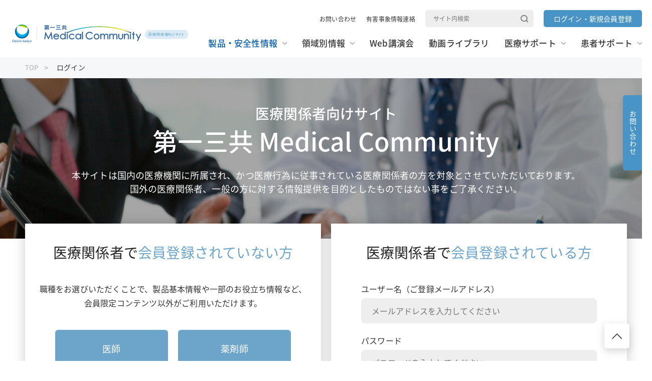

--- FILE ---
content_type: text/html; charset=UTF-8
request_url: https://www.medicalcommunity.jp/member/certification?destination=/products/druginfo/metebanyl_tablets_2mg&
body_size: 9968
content:
<!DOCTYPE html>
<html lang="ja">
  <head>
    <meta charset="utf-8" />
<meta name="description" content="第一三共のログインをご紹介します。医療関係者向けサイト 第一三共 Medical Communityです。" />
<link rel="canonical" href="https://www.medicalcommunity.jp/user/login" />
<meta name="Generator" content="Drupal 10 (https://www.drupal.org)" />
<meta name="MobileOptimized" content="width" />
<meta name="HandheldFriendly" content="true" />
<meta name="viewport" content="width=device-width, initial-scale=1.0" />
<script type="application/ld+json">{
          "@context": "https://schema.org",
          "@type": "BreadcrumbList",
          "itemListElement": [{
              "@type": "ListItem",
              "position": "1",
              "name": "TOP",
              "item": "https://www.medicalcommunity.jp/"
            },{
              "@type": "ListItem",
              "position": "2",
              "name": "ログイン",
              "item": "https://www.medicalcommunity.jp/"
            }]}</script>
<link rel="icon" href="/themes/custom/dsc_theme/favicon.ico" type="image/vnd.microsoft.icon" />

    <!-- アップルタッチアイコン -->
    <link rel="apple-touch-icon" sizes="180x180" href="/themes/custom/dsc_theme/apple-touch-icon.png">
        <title>ログイン | 第一三共 Medical Community　医療関係者向けサイト</title>
                    <link rel="stylesheet" media="all" href="/core/modules/system/css/components/align.module.css?t586rn" />
<link rel="stylesheet" media="all" href="/core/modules/system/css/components/fieldgroup.module.css?t586rn" />
<link rel="stylesheet" media="all" href="/core/modules/system/css/components/container-inline.module.css?t586rn" />
<link rel="stylesheet" media="all" href="/core/modules/system/css/components/clearfix.module.css?t586rn" />
<link rel="stylesheet" media="all" href="/core/modules/system/css/components/details.module.css?t586rn" />
<link rel="stylesheet" media="all" href="/core/modules/system/css/components/hidden.module.css?t586rn" />
<link rel="stylesheet" media="all" href="/core/modules/system/css/components/item-list.module.css?t586rn" />
<link rel="stylesheet" media="all" href="/core/modules/system/css/components/js.module.css?t586rn" />
<link rel="stylesheet" media="all" href="/core/modules/system/css/components/nowrap.module.css?t586rn" />
<link rel="stylesheet" media="all" href="/core/modules/system/css/components/position-container.module.css?t586rn" />
<link rel="stylesheet" media="all" href="/core/modules/system/css/components/reset-appearance.module.css?t586rn" />
<link rel="stylesheet" media="all" href="/core/modules/system/css/components/resize.module.css?t586rn" />
<link rel="stylesheet" media="all" href="/core/modules/system/css/components/system-status-counter.css?t586rn" />
<link rel="stylesheet" media="all" href="/core/modules/system/css/components/system-status-report-counters.css?t586rn" />
<link rel="stylesheet" media="all" href="/core/modules/system/css/components/system-status-report-general-info.css?t586rn" />
<link rel="stylesheet" media="all" href="/core/modules/system/css/components/tablesort.module.css?t586rn" />
<link rel="stylesheet" media="all" href="/core/misc/components/progress.module.css?t586rn" />
<link rel="stylesheet" media="all" href="/core/misc/components/ajax-progress.module.css?t586rn" />
<link rel="stylesheet" media="all" href="/modules/contrib/social_media_links/css/social_media_links.theme.css?t586rn" />
<link rel="stylesheet" media="all" href="/modules/contrib/collapsiblock/theme/dist/collapsiblock.css?t586rn" />
<link rel="stylesheet" media="all" href="/themes/custom/pharma/css/index.css?t586rn" />
<link rel="stylesheet" media="all" href="/themes/custom/dsc_theme/css/common/vendor/slick-theme.css?t586rn" />
<link rel="stylesheet" media="all" href="/themes/custom/dsc_theme/css/common/vendor/slick.css?t586rn" />
<link rel="stylesheet" media="all" href="/themes/custom/dsc_theme/js/syncsearch/ss_search.css?t586rn" />
<link rel="stylesheet" media="all" href="/themes/custom/dsc_theme/css/style.css?t586rn" />

    
        <script src="/ec-player/js/player.js?v=2024041601"></script>
    <script src="/ec-player/js/jsplayer.js?v=2024041601"></script>
    <meta name="_userid_" content=""/>
  </head>
  <body ontouchstart=""  class="acquia-cms-toolbar acquia-cms-environment-prod">
    <script>
      // 2023.04.25 GA4対応　時分項目をカスタムディメンション化
      var dateTime = new Date(),
        year = dateTime.getFullYear(),
        month = dateTime.getMonth() + 1,
        day = dateTime.getDate(),
        hour = dateTime.getHours(),
        minutes = dateTime.getMinutes(),
        seconds = dateTime.getSeconds();
        
      if(month < 10)month = '0' + month;
      if(day < 10)day = '0' + day;
      if(hour < 10) hour = '0' + hour;
      if(minutes < 10) minutes = '0' + minutes;
      if(seconds < 10) seconds = '0' + seconds;

      var dateHourMinute_custom = year + '-' + month + '-' + day + ' ' + hour + ':' + minutes + ':' + seconds;

      // dsemailから人物コードが複合化できる場合は、その人物コードから検索したuidを使用する。
      if(0 == 1){
        window.dataLayer = window.dataLayer || [];
        dataLayer.push({'uid': "0",'jobCode': "その他医療関係者",'member_login_category': "-",'dateHourMinute_custom': dateHourMinute_custom});
      }else{
        // 2022.12.21 フック関数ではなくjsでCookieからuidを取得 未ログインの場合は0を設定 
        var cookie_param = document.cookie.split('; ');
        var ga_user_id_param = cookie_param.find(row => row.startsWith('user_id'));
        if(typeof ga_user_id_param != 'undefined'){
          var ga_user_id = ga_user_id_param.split('=')[1];
        }else{
          var ga_user_id = '0';
        }
        // Cookieからjobを取得 未ログインの場合はその他医療関係者を設定 
        var ga_job_param = cookie_param.find(row => row.startsWith('job'));
        if(typeof ga_job_param != 'undefined'){
          if(ga_job_param.split('=')[1] == 1){var ga_job = '医師'}
          if(ga_job_param.split('=')[1] == 2){var ga_job = '薬剤師'}
          if(ga_job_param.split('=')[1] == 3){var ga_job = '看護師'}
          if(ga_job_param.split('=')[1] == 9){var ga_job = 'その他医療関係者'}
        }else{
          var ga_job = 'その他医療関係者';
        }

        window.dataLayer = window.dataLayer || [];
        dataLayer.push({'uid': ga_user_id,'jobCode': ga_job,'member_login_category': "-",'dateHourMinute_custom': dateHourMinute_custom});
      }
    </script>
    <noscript><iframe src="https://www.googletagmanager.com/ns.html?id=GTM-P7QK4NH"
                  height="0" width="0" style="display:none;visibility:hidden"></iframe></noscript>

          
<header>
            
<!-- Include header -->
<div id="header" class="common-header">
	<div class="common-header__inner">
		<div class="logo">
									<a href="/"><img alt="第一三共 Medical Community　医療関係者向けサイト" src="/themes/custom/dsc_theme/img/common/logo.svg" /></a>
					</div>

		<div class="navi">
			<div class="navi--upper">
								<nav role="navigation" aria-labelledby="-menu">
      
  <h2 id="-menu"></h2>
  

        
                    <ul class="list is-pc--flex">
              <li>
        <a href="/inquiry" data-drupal-link-system-path="node/5066">お問い合わせ</a>
              </li>
          <li>
        <a href="/inquiry#harmful" data-drupal-link-system-path="node/5066">有害事象情報連絡</a>
              </li>
        </ul>
  


  </nav>


				<form id="ss-form1" class="search is-pc--flex" action="/search" method="get" accept charset="UTF-8">
					<label for="">
						<input placeholder="サイト内検索" type="text" id="ss-query1" name="query" autocomplete="off" />
						<input type="submit" onclick="document.charset ='UTF-8';" />
					</label>
				</form>

				<div class="login">
													<a href="/member/login"><span>ログイン<br class="is-sp"><span class="is-pc--ib">・</span>新規会員登録</span></a>
								</div>

				<div id="spMenu" class="spMenu is-sp">
					<span>&nbsp;</span>
					<span>&nbsp;</span>
					<span>&nbsp;</span>
				</div>
			</div>
						<div class="navi--under js-sp-menu">
				<ul class="list opt-pt20px">
										<li class="list__item js-dropdown"><a id="nav_product" class="link arrow" href="/products"><span>製品・安全性情報</span></a>
						<style>
.common-header .navi--under .list .list__item .dropdown__list:nth-child(2) li {
  padding-left: 10px;
}
.common-header .navi--under .list .list__item .dropdown__list:nth-child(2) li:nth-child(1) {
	padding-left: 0;
}
.common-header .navi--under .list .list__item .dropdown__list:nth-child(2) li:nth-child(5) {
	margin-top: 20px;
}
</style>
<div class="dropdown js-dropdown-menu">
<div class="dropdown__inner">
<ul class="dropdown__list">
	<li class="is-sp"><a href="/products/">製品・安全性情報TOP</a></li>
	<li><a href="/products/druginfo?drug_name_kana_head=1&amp;drug_kbn=1">製品一覧</a></li>
	<li><a href="/products/transitionallist/">販売中止品・予定一覧</a></li>
	<li><a href="/products/lotsearch/">使用期限検索</a></li>
	<li><a href="/products/download/">電子添文ダウンロード</a></li>
	<li><a href="/products/faq/">よくあるご質問</a></li>
	<li><a href="/products/safety/">安全性情報</a></li>
	<li><a href="/products/news/">お知らせ</a></li>
	<li class="is-pc">&nbsp;</li>
</ul>
<ul class="dropdown__list opt-mt20px">
	<li><a href="/products#mainproduct">主要製品一覧</a></liclass>
	<li class="is-pc">&nbsp;</li>
	<li class="is-pc">&nbsp;</li>
	<li class="is-pc">&nbsp;</li>
	<li><a href="/products/brand/lixiana">リクシアナ</a></li>
	<li><a href="/products/brand/efient">エフィエント</a></li>
	<li><a href="/products/brand/minnebro">ミネブロ</a></li>
	<li><a href="/products/brand/canalia">カナリア</a></li>
	<li><a href="/products/brand/tarlige">タリージェ</a></li>
	<li><a href="/products/brand/vimpat">ビムパット</a></li>
	<li><a href="/products/brand/emgality">エムガルティ</a></li>
	<li><a href="/products/brand/reyvow">レイボー</a></li>

	<li><a href="/products/brand/belsomra">ベルソムラ</a></li>
	<li><a href="/products/brand/inavir">イナビル</a></li>
	<li><a href="/products/brand/pralia">プラリア</a></li>
	<li><a href="/products/brand/ranmark">ランマーク</a></li>
	<li><a href="/products/brand/gabalon">ギャバロン</a></li>
	<li><a href="/products/brand/enhertu">エンハーツ</a></li>
	<li><a href="/products/brand/datroway">ダトロウェイ</a></li>
	<li><a href="/products/brand/vanflyta">ヴァンフリタ</a></li>
	<li><a href="/products/brand/opioid">ナルサス・ナルラピド・ナルベイン</a></li>

	<li><a href="/products/brand/delytact">デリタクト</a></li>
	<li><a href="/products/brand/ezharmia">エザルミア</a></li>
	<li><a href="/products/brand/adalimumab">アダリムマブ</a></li>
	<li><a href="/products/brand/biopten">ビオプテン</a></li>
	<li><a href="/products/brand/daichirona_for_intramuscular_injection">ダイチロナ</a></li>
	<li><a href="/products/brand/flumist_intranasal_spray">フルミスト</a></li>
</ul>
</div>
</div>

					</li>
										<li class="list__item js-dropdown"><a id="nav_region" class="link arrow" href="/ta"><span>領域別情報</span></a>
						<div class="dropdown js-dropdown-menu">
<div class="dropdown__inner">
<ul class="dropdown__list">
	<li class="is-sp"><a href="/area/">領域別情報TOP</a></li>
	<li><a href="/ta/thrombosis/">血栓症</a></li>
	<li><a href="/ta/hypertension_diabetes/">高血圧・糖尿病</a></li>
	<li><a href="/ta/migraine_epilepsy">片頭痛・てんかん・不眠症</a></li>
	<li><a href="/ta/osteoporosis_rheumatism/">骨粗鬆症・リウマチ</a></li>
	<li><a href="/ta/pain/">疼痛・がん疼痛</a></li>
	<li><a href="/ta/oncology/">がん</a></li>
	<li><a href="/ta/cancer_bone_metastasis/">がん骨転移・骨巨細胞腫</a></li>
	<li><a href="/ta/infection/">感染症</a></li>
	<li><a href="/ta/spasticity/">痙縮</a></li>
	<li><a href="/ta/genetic_diseases/">遺伝性疾患</a></li>
	<li><a href="/ta/inflammatory_bowel_disease/">炎症性腸疾患</a></li>
	<li><a href="/ta/biosimilar/">バイオシミラー</a></li>
	<li><a href="/ta/vaccine/">ワクチン</a></li>
</ul>
</div>
</div>

					</li>
										<li class="list__item "><a id="nav_websemi" class="link" href="/webinar"><span>Web講演会</span></a>
						
					</li>
										<li class="list__item "><a id="nav_movie" class="link" href="/library"><span>動画ライブラリ</span></a>
						
					</li>
										<li class="list__item js-dropdown"><a id="nav_medicalsupport" class="link arrow" href="/support"><span>医療サポート</span></a>
						<div class="dropdown js-dropdown-menu">
	<div class="dropdown__inner">
	<ul class="dropdown__list">
		<li class="is-sp"><a href="/support/">医療サポートTOP</a></li>
		<li><a href="/support/gcher2_pathdiag">胃癌HER2診断</a></li>
		<li><a href="/support/medical_safety">押さえておきたい医療安全のポイント</a></li>
		<li><a href="/products/brand/enhertu/breast_cancer/related/her2know">HER2 Know</a></li>
		<li><a href="/support/cancer_nursing_advanced">がん看護アドバンス講座</a></li>
		<li><a href="/support/bridge">情報誌BRIDGE</a></li>
		<li><a href="/support/healthcaresystem2018">わかる！医療制度</a></li>
		<li><a href="/support/kawaraban">なっとく！診療報酬かわら版</a></li>
		<li><a href="/support/medicalfee">事例でなっとく！診療報酬通信</a></li>
		<li><a href="/support/oncology_totalcare">レジデントchannel</a></li>
		<li><a href="/support/skillup">スキルアップ講座</a></li>
		<li><a href="/support/pharmacist-forum">Pharmacist Forum</a></li>
		<li><a href="/support/pharmacist-forum/formulary/f_contents">フォーミュラリー最前線</a></li>
		<!-- li><a href="/support/cancer_totalcare">がんのトータルケア</a></li -->
		<!-- li><a href="/support/g_medical_cooperation">超高齢社会における医療連携</a></li -->
		<li><a href="/support/guideline">ガイドライン情報</a></li>
		<li><a href="/support/turnp">ターニングポイントで考える診療アプローチ</a></li>
		<li><a href="/support/multiangle">患者さんを多面的に診るためのMulti-Angle Approach</a></li>
		</ul>
	</div>
</div>
					</li>
										<li class="list__item js-dropdown"><a id="nav_patientsupport" class="link arrow" href="/useful"><span>患者サポート</span></a>
						<div class="dropdown js-dropdown-menu">
<div class="dropdown__inner">
<ul class="dropdown__list">
	<li class="is-sp"><a href="/useful/">患者サポートTOP</a></li>
	<li><a href="/useful/guidance/input">患者指導用資材</a></li>
	<!-- li><a href="/useful/app/">各医療アプリ</a></li -->
	<li><a class="newwindow" href="https://www.daiichisankyo.co.jp/healthy/" target="_blank"><span>疾患啓発サイト・患者向けサイト</span></a></li>
</ul>
</div>
</div>

					</li>
				</ul>

				<form class="search is-sp" id="ss-form2" action="/search" method="get" accept charset="UTF-8">
					<label for="">
						<input placeholder="サイト内検索" type="text" id="ss-query2" name="query" autocomplete="off" />
						<input type="submit" onclick="document.charset ='UTF-8';" />
					</label>
				</form>
			</div>
		</div>
	</div>
	<div class="dropdownBg" id="dropdownBg"></div>
</div>



<!-- パンくずエリア -->
<section id="breadcrumb" class="breadcrumb" data-show="true">
  <nav>
                   <a href="/">TOP</a>
                         <span>ログイン</span>
            </nav>
</section>
<!-- パンくずエリア -->

<!-- Include header -->  
</header>










  <main id="content" class="content" memflag>
    <div class="js-saveHistory" data-node_id="" data-node_type=""></div>
                              <div data-drupal-messages-fallback class="hidden"></div>          
<!-- コンテンツエリア -->
<section class="content__article">
  <!-- コンテンツエリア - タイトル -->
  <section class="content__article__header">
        <header class="content__article__header--background bigger js-articeHeader">
        <img src="/themes/custom/dsc_theme/img/login/mv_login.jpg" alt="">
        <div class="txt nowd white">
            <h1 class="en"><span>医療関係者向けサイト</span>第一三共 Medical Community</h1>
            <p>本サイトは国内の医療機関に所属され、かつ医療行為に従事されている医療関係者の方を対象とさせていただいております。<br>国外の医療関係者、一般の方に対する情報提供を目的としたものではない事をご了承ください。</p>
        </div>
    </header>
      </section>
  <!-- コンテンツエリア - タイトル -->

  <!-- コンテンツエリア - 記事 -->
  <article class="content__article__main login_community">
    <div class="content__article__main__wrap">
      <section class="content__wrapper">
        <div class="content__inner">
                              <div class="flex">
                    
<div class="mod__shadow_wrap">
  <div class="member">
    <h3 class="mod__ttl-3">医療関係者で<span>会員登録されていない方</span></span></h3>
    <div class="member__flex">
      <div class="member__top">
        <div class="member__top__inner">
          <p class="mod__txt--normal tac-pc">職種をお選びいただくことで、製品基本情報や一部のお役立ち情報など、<br>会員限定コンテンツ以外がご利用いただけます。</p>

          <ul class="occupation">
            <li class="occupation__item" data-occupation_id="1"><a id="job_select_doctor" href="/products/druginfo/metebanyl_tablets_2mg">医師</a></li>
            <li class="occupation__item" data-occupation_id="2"><a id="job_select_pharmacist" href="/products/druginfo/metebanyl_tablets_2mg">薬剤師</a></li>
            <li class="occupation__item" data-occupation_id="3"><a id="job_select_nurse" href="/products/druginfo/metebanyl_tablets_2mg">看護師</a></li>
            <li class="occupation__item" data-occupation_id="9"><a id="job_select_other_medical" href="/products/druginfo/metebanyl_tablets_2mg">その他医療関係者</a></li>
          </ul>

          <p class="mod__txt--normal tac opt-mt30px opt-mt15px_sp"><a href="https://www.daiichisankyo.co.jp/" class="mod__link--normal blue">医療関係者でない方はこちら</a></p>
          
        </div>
      </div>
      <div class="member__bottom">
        <div class="member__bottom__inner">
          <h4 class="mod__ttl-4-noline">医療関係者で<br>会員登録をご希望の方</h4>

          <div class="txtarea tac-pc">
            <p class="mod__txt--normal">会員登録されていない医療関係者の方は、<br class="is-pc">新規会員登録をおすすめします。<br>日常の診療に役立つコンテンツを豊富にご用意しております。</p>
            <p class="mod__txt--small">※一部会員</p>
          </div>

          <div class="mod__btn__wrap--small">
            <div class="mod__btn--blue righter">
              <a href="/member/index">新規会員登録</a>
                          </div>
          </div>
        </div>

        
      </div>
    </div>
  </div>
</div>
                      <div class="mod__shadow_wrap">
              <div class="member">
                <h3 class="mod__ttl-3">医療関係者で<span>会員登録されている方</span></span></h3>
                <div class="member__flex">   
                  <div class="member__top">
                    <div class="member__top__inner">
                      
                                            <form class="user-login-form" data-drupal-selector="user-login-form" autocomplete="off" novalidate="novalidate" action="/member/certification?destination=/products/druginfo/metebanyl_tablets_2mg" method="post" id="user-login-form" accept-charset="UTF-8">
  <p class="mod__txt--normal">ユーザー名（ご登録メールアドレス）</p>
  <div class="mod__search__box--text opt-mt5px">
    <label for="">
        <input autocorrect="none" autocapitalize="none" spellcheck="false" autofocus="autofocus" autocomplete="username" data-twig-suggestion="user-login-form" placeholder="メールアドレスを入力してください" data-drupal-selector="edit-name" type="text" id="edit-name" name="name" value="" size="60" maxlength="60" class="form-text required" required="required" aria-required="true" />

  

          </label>
  </div>
  <p class="mod__txt--normal">パスワード</p>
  <div class="mod__search__box--text opt-mt5px">
    <label for="">
        <input autocomplete="off" data-twig-suggestion="user-login-form" placeholder="パスワードを入力してください" data-drupal-selector="edit-pass" type="password" id="edit-pass" name="pass" size="60" maxlength="128" class="form-text required" required="required" aria-required="true" />

  

          </label>
  </div>
  <div class="mod__checkbox">
      <input data-twig-suggestion="user-login-form" data-drupal-selector="edit-persistent-login" type="checkbox" id="edit-persistent-login" name="persistent_login" value="1" class="form-checkbox" />

  

        <label for="edit-persistent-login" class="mod__txt--normal">次回からメールアドレス・パスワードの入力を省略する</label>
  </div>
  <p class="mod__txt--small">※共用パソコンではチェックを外してください。</p> 
  <div class="mod__btn__wrap--small opt-mt40px">
    <div class="mod__btn--blue righter">
      <div class="mod__btn--blue">
    <input data-twig-suggestion="user-login-form" data-drupal-selector="edit-submit" type="submit" id="edit-submit--2" name="op" value="ログイン" class="button js-form-submit form-submit" />   
</div>

          </div>
    <p class="mod__txt--normal tac opt-mt5px"><a href="/user/password" class="mod__link--normal blue">パスワードのご変更、お忘れの場合はこちら</a></p>
  </div>
  <input data-twig-suggestion="user-login-form" data-drupal-selector="form-jsn69u4kckhcx8awkqetojdzi8sjawy35g6lbx6gfi8" type="hidden" name="form_build_id" value="form-jsN69u4kCKHcX8AwkqetojdzI8SJawY35G6LBx6gfi8" />

  <input data-twig-suggestion="user-login-form" data-drupal-selector="edit-user-login-form" type="hidden" name="form_id" value="user_login_form" />

</form>
                    </div>
                  </div>
                                                      <div class="member__bottom">
                    <div class="member__bottom__inner">
                                            <h4 class="mod__ttl-4-noline">m3.com会員様（医師の方のみ）</h4>
<div class="txtarea">
  <div class="img">
    <img src="/themes/custom/dsc_theme/img/common/logo_m3.png" alt="">
  </div>
  <p class="mod__txt--normal tac">m3.comはエムスリー株式会社が運営する<br>医療従事者向け医療専門サイトの名称で、<br class="is-sp">登録商標です。</p>
</div>
<div class="mod__btn__wrap--small">
  <form class="openid-connect-login-form" data-drupal-selector="openid-connect-login-form" action="/user/login?destination=/products/druginfo/metebanyl_tablets_2mg&amp;" method="post" id="openid-connect-login-form" accept-charset="UTF-8">
    <div class="mod__btn--blue righter">                         
        <input data-twig-suggestion="openid-connect-login-form" data-drupal-selector="edit-openid-connect-client-m3com-login" type="submit" id="edit-openid-connect-client-m3com-login" name="m3com" value="ログイン">   
            </div>
    <input autocomplete="off" data-twig-suggestion="openid-connect-login-form" data-drupal-selector="form-widf13vbjxwc3yok-7myux-fbfed2toyb2f-ywp5sgg" type="hidden" name="form_build_id" value="form-wIdF13VbjxwC3yOK-7MYux_fBFeD2TOyb2F-YWP5SGg">
    <input data-twig-suggestion="openid-connect-login-form" data-drupal-selector="edit-openid-connect-login-form" type="hidden" name="form_id" value="openid_connect_login_form">
  </form>
</div>
<p class="mod__txt--small tac style="margin-top: 0;">m3.comアカウントでのログインは<br>Web講演会・コンテンツ視聴のみとなります</p>                    </div>
                  </div>
                                  </div>
              </div>
            </div>
                              </div> <!-- flex -->
                                                  <div class="mod__shadow_wrap">
            <div class="reccomend">
              <h3 class="mod__ttl-3">会員限定コンテンツのご紹介</span></h3>
                <div class="reccomend__inner">
  <div class="mod__btn__wrap">
    <div class="mod__btn--blue righter">
      <a href="/member/index">新規会員登録</a>
          </div>
  </div>
  <p class="mod__txt--large tac-pc">日常診療に役立つコンテンツを豊富にご用意しております。<br>会員登録をされていない医療関係者の方は、新規会員登録をお願いいたします。</p>
  <ul class="mod__card--contents--col3">
    <li class="item">
      <div class="item__detail">
        <div class="thumb">
          <img src="\themes\custom\dsc_theme\img\login\img01.png" alt="">
        </div>
        <div class="info">
          <p class="info__tag">製品情報</p>
          <p class="info__ttl">麻薬情報を含め、<br class="is-pc">より詳細な製品情報が閲覧可能です</p>
          <p class="info__annotation">※一部会員</p>
        </div>
      </div>
    </li>
    <li class="item">
      <div class="item__detail">
        <div class="thumb">
          <img src="\themes\custom\dsc_theme\img\login\img02.png" alt="">
        </div>
        <div class="info">
          <p class="info__tag">Web講演会</p>
          <p class="info__ttl">様々な領域のエキスパートによる<br class="is-pc">Web講演会が視聴可能です</p>
        </div>
      </div>
    </li>
    <li class="item">
      <div class="item__detail">
        <div class="thumb">
          <img src="\themes\custom\dsc_theme\img\login\img03.png" alt="">
        </div>
        <div class="info">
          <p class="info__tag">動画ライブラリ</p>
          <p class="info__ttl">製品や疾患に関する豊富な<br class="is-pc">動画コンテンツが閲覧可能です</p>
          <p class="info__annotation">※一部会員</p>
        </div>
      </div>
    </li>
    <li class="item">
      <div class="item__detail">
        <div class="thumb">
          <img src="\themes\custom\dsc_theme\img\login\img04.png" alt="">
        </div>
        <div class="info">
          <p class="info__tag">担当MRへの連絡</p>
          <p class="info__ttl">ご不明点やご要望など、担当MRに<br class="is-pc">直接ご連絡いただくことができます</p>
          <p class="info__annotation">※一部会員</p>
        </div>
      </div>
    </li>
    <li class="item">
      <div class="item__detail">
        <div class="thumb">
          <img src="\themes\custom\dsc_theme\img\login\img05.png" alt="">
        </div>
        <div class="info border">
          <p class="info__tag">DS email</p>
          <p class="info__ttl">担当MRより、Web講演会や<br class="is-pc">製品関連情報をメールにてお届けします</p>
          <p class="info__annotation">※一部会員</p>
        </div>
      </div>
    </li>
    <li class="item">
      <div class="item__detail">
        <div class="thumb">
          <img src="\themes\custom\dsc_theme\img\login\img06.png" alt="">
        </div>
        <div class="info">
          <p class="info__tag">マイページ</p>
          <p class="info__ttl">視聴予定のWeb講演会や<br class="is-pc">閲覧履歴が表示されます</p>
        </div>
      </div>
    </li>
  </ul>

</div>
            </div>
          </div>
                  </div>
      </section>
    </div>
  </article>
  <!-- コンテンツエリア - 記事 -->
</section>
<!-- コンテンツエリア -->
  

  
  
</main>

  <footer id="footer" class="common-footer">
              
<!-- パンくずエリア -->
<section id="breadcrumb" class="breadcrumb" data-show="true">
  <nav>
                   <a href="/">TOP</a>
                         <span>ログイン</span>
            </nav>
</section>
<!-- パンくずエリア -->


	<style>
.mod__btn__wrap--small .mod__btn--orange2 a{
    background: #ef8009;
    color: #fff;
    min-width: 280px;
    margin: 0 10px;
    display: flex;
    justify-content: center;
    align-items: center;
    transition: all 0.2s linear;
    padding: 15px 20px;
    font-size: 1.8rem;
    text-align: center;
    border-radius: 6px;
    cursor: pointer;
}
</style>
<!-- 会員登録・お問い合わせ ページ共通 -->
<section class="common-infomation" id="infomation">
<div class="common-infomation__inner">
<p class="lead">会員登録をしていただくことで、<br />
Web講演会や動画等の会員限定コンテンツをご覧いただけます。</p>

    <div class="mod__btn__wrap--small opt-mt20px">
      <div class="mod__btn--orange2 righter">
          <a href="/member/index?cp=reg">新規会員登録する</a>
      </div>
    </div>

<div class="contact">
<div class="product">
<p class="ttl">お問い合わせ</p>

<div class="txt">
<p>製品情報センター</p>

<p class="tel"><a href="tel:0120-189-132">0120-189-132</a></p>

<p class="annotation tac">受付時間：平日午前9時00分～午後5時30分<br class="is-sp" />
（土、日、祝日、当社休日除く）</p>
</div>

<div class="btn"><a href="/inquiry">お問い合わせ</a></div>
</div>

<div class="mr">
<p class="ttl">担当MRに連絡する</p>

<div class="txt">
<p>担当MRに連絡を取りたい方は、<br />
こちらからも連絡いただけます。</p>

<p class="small">※医師限定コンテンツ</p>
</div>

<div class="btn"><a class="lock" href="/inquiry/form?category=mr">担当MRに連絡する</a></div>
</div>
</div>
</div>
</section>


	
<!-- 会員登録・お問い合わせ ページ共通 -->
<div class="fixed__menu is-pc">
	<ul class="fixed__menu__list">
		<li><a href="/inquiry">お問い合わせ</a></li>
													</ul>
</div>
<a id="pagetop" href="#" class="pagetop">
	<img src="/themes/custom/dsc_theme/img/common/icon_page_top.png" alt="ページトップに戻る">
</a>
<div class="common-footer__wrapper">
	<div class="common-footer__inner navi">
		<div class="navi__logo">
						<div class="is-pc">
								<a href="/"><img src="/themes/custom/dsc_theme/img/common/logo.svg" alt="第一三共 Medical Community　医療関係者向けサイト"></a>
			</div>
						<div class="is-sp">
								<a href="/"><img src="/themes/custom/dsc_theme/img/common/logo_sp.svg" alt="第一三共 Medical Community　医療関係者向けサイト"></a>
			</div>
		</div>
				<nav role="navigation" aria-labelledby="-menu">
      
  <h2 id="-menu"></h2>
  

        
                    <ul class="navi__list">
              <li>
        <a href="/products" data-drupal-link-system-path="node/511">製品・安全性情報</a>
              </li>
          <li>
        <a href="/area">領域別情報</a>
              </li>
          <li>
        <a href="/webinar" data-drupal-link-system-path="node/186">Web講演会</a>
              </li>
          <li>
        <a href="/library" data-drupal-link-system-path="node/176">動画ライブラリ</a>
              </li>
          <li>
        <a href="/support" data-drupal-link-system-path="node/5071">医療サポート</a>
              </li>
          <li>
        <a href="/useful" data-drupal-link-system-path="node/5076">患者サポート</a>
              </li>
        </ul>
  


  </nav>

	</div>
</div>
<div class="common-footer__wrapper bg--blue">
	<div class="common-footer__inner navi--under">
				<nav role="navigation" aria-labelledby="-menu">
      
  <h2 id="-menu"></h2>
  

        
                    <ul class="navi--under__list">
              <li>
        <a href="https://www.daiichisankyo.co.jp/" target="_blank" class="newwindow">コーポレートサイト</a>
              </li>
          <li>
        <a href="https://www.daiichisankyo.co.jp/about_us/corporate_info/" target="_blank" class="newwindow">企業情報</a>
              </li>
          <li>
        <a href="https://www.daiichisankyo.co.jp/notice/individual/" target="_blank" class="newwindow">個人情報の取扱いについて</a>
              </li>
          <li>
        <a href="https://www.daiichisankyo.co.jp/notice/" target="_blank" class="newwindow">プライバシーポリシー</a>
              </li>
          <li>
        <a href="https://www.daiichisankyo.co.jp/sm_policy/" target="_blank" class="newwindow">ソーシャルメディアポリシー</a>
              </li>
          <li>
        <a href="/terms_and_condition" data-drupal-link-system-path="node/49791">ご利用条件</a>
              </li>
          <li>
        <a href="/terms" data-drupal-link-system-path="node/9491">会員規約</a>
              </li>
          <li>
        <a href="/sitemap" data-drupal-link-system-path="node/43106">サイトマップ</a>
              </li>
          <li>
        <button class="ot-sdk-show-settings" type="button">Cookie 詳細設定</button>
              </li>
        </ul>
  


  </nav>

		<p class="copyright">
			<small>Copyright &copy; DAIICHI SANKYO COMPANY, LIMITED. All Rights Reserved.</small>
		</p>
	</div>
</div>

  
  </footer>


  
    
    <script type="application/json" data-drupal-selector="drupal-settings-json">{"path":{"baseUrl":"\/","pathPrefix":"","currentPath":"member\/certification","currentPathIsAdmin":false,"isFront":false,"currentLanguage":"ja","currentQuery":{"destination":"\/products\/druginfo\/metebanyl_tablets_2mg"}},"pluralDelimiter":"\u0003","gtm":{"tagId":null,"settings":{"data_layer":"dataLayer","include_classes":false,"allowlist_classes":"google\nnonGooglePixels\nnonGoogleScripts\nnonGoogleIframes","blocklist_classes":"customScripts\ncustomPixels","include_environment":false,"environment_id":"","environment_token":""},"tagIds":["GTM-P7QK4NH"]},"gtag":{"tagId":"","consentMode":false,"otherIds":[],"events":[],"additionalConfigInfo":[]},"suppressDeprecationErrors":true,"ajaxPageState":{"libraries":"eJxlzsEOgzAMA9Af6sgnVW6IQkeyINID_D1ot7GLJb-DZQ4zbNmbBa_EsUuZk-tYxIXUosFeOU7rHy0aoSZ1QEnvePYJbxy_6GVbsDueSxncYdVl7qi3rEn_NH1PlDxziFNDygXA3UMK","theme":"dsc_theme","theme_token":null},"ajaxTrustedUrl":{"form_action_p_pvdeGsVG5zNF_XLGPTvYSKCf43t8qZYSwcfZl2uzM":true},"cohesion":{"currentAdminTheme":"dsc_admin_theme","front_end_settings":{"global_js":{"matchHeight":1,"parallax_scrolling":1,"cohMatchHeights":1}},"google_map_api_key":null,"google_map_api_key_geo":null,"animate_on_view_mobile":null,"add_animation_classes":null,"use_dx8":false,"sidebar_view_style":"titles","log_dx8_error":false,"error_url":"\/cohesionapi\/logger\/jserrors","dx8_content_paths":null},"collapsiblock":{"active_pages":false,"slide_speed":200,"cookie_lifetime":null},"user":{"uid":0,"permissionsHash":"faba40c705d739917e06e69fa55413f0a29d28b4bd874cd30af101c95ad53d2f"}}</script>
<script src="/core/assets/vendor/jquery/jquery.min.js?v=3.7.1"></script>
<script src="/core/assets/vendor/once/once.min.js?v=1.0.1"></script>
<script src="/sites/default/files/languages/ja_7V5ZgATNITA5qdvpzOjqHG0bAjBWeNrYzh6adgyFbaw.js?t586rn"></script>
<script src="/core/misc/drupalSettingsLoader.js?v=10.3.1"></script>
<script src="/core/misc/drupal.js?v=10.3.1"></script>
<script src="/core/misc/drupal.init.js?v=10.3.1"></script>
<script src="/core/assets/vendor/tabbable/index.umd.min.js?v=6.2.0"></script>
<script src="https://code.jquery.com/jquery-3.0.0.min.js"></script>
<script src="/themes/custom/pharma/js/index.js?v=0.03"></script>
<script src="/themes/custom/dsc_theme/js/vendor/slick.min.js?v=2025051301"></script>
<script src="/themes/custom/dsc_theme/js/vendor/smoothscroll.js?v=2025051301"></script>
<script src="/themes/custom/dsc_theme/js/index.js?v=2025051301"></script>
<script src="/themes/custom/dsc_theme/js/common.js?v=2025051301"></script>
<script src="https://yubinbango.github.io/yubinbango/yubinbango.js"></script>
<script src="/themes/custom/dsc_theme/js/syncsearch/ss_config.js?v=2025051301"></script>
<script src="/modules/contrib/google_tag/js/gtm.js?t586rn"></script>
<script src="/modules/contrib/google_tag/js/gtag.js?t586rn"></script>
<script src="/core/misc/progress.js?v=10.3.1"></script>
<script src="/core/assets/vendor/loadjs/loadjs.min.js?v=4.3.0"></script>
<script src="/core/misc/debounce.js?v=10.3.1"></script>
<script src="/core/misc/announce.js?v=10.3.1"></script>
<script src="/core/misc/message.js?v=10.3.1"></script>
<script src="/core/misc/ajax.js?v=10.3.1"></script>
<script src="/modules/contrib/google_tag/js/gtag.ajax.js?t586rn"></script>
<script src="https://cdn.jsdelivr.net/npm/js-cookie@3.0.5/dist/js.cookie.min.js"></script>
<script src="/modules/contrib/collapsiblock/theme/dist/collapsiblock.js?t586rn" type="module"></script>

  </body>
</html>


--- FILE ---
content_type: text/css
request_url: https://www.medicalcommunity.jp/themes/custom/dsc_theme/js/syncsearch/ss_search.css?t586rn
body_size: 6498
content:
/*
* ss_search.css
* http://www.syncsearch.jp/
*
* @version 1.14.0
* @date 2021-10-26
*/

@charset "UTF-8";
div#ss-main {
  margin: 20px 0px 20px 0px;
  font-family: -apple-system, BlinkMacSystemFont, "Helvetica Neue", "Segoe UI","ヒラギノ角ゴ ProN W3", Meiryo, sans-serif;
  width: 100%;
}

@media screen and (max-width: 640px) {
  div#ss-main {
    width: 100%;
  }
}

@media screen and (min-width: 641px) and (max-width: 768px) {
  div#ss-main {
    width: 100%;
  }
}

@media screen and (min-width: 769px) {
  div#ss-main {
    width: 100%;
  }
}

div#ss-main.left {
  margin-top: 15px;
}

div#ss-main.center {
  text-align: center;
  margin: 15px auto 0px auto;
}

div#ss-main.sp {
  width: 100%;
}

div#ss-main a {
  color: #0076bf;
  text-decoration: none;
}

div#ss-main.center #ss-form, div#ss-main.center #ss-content {
  text-align: left;
}

/* === Search Form === */
#ss-form {
  margin-bottom: 10px;
}

#ss-form div.ss-search {
  margin: 10px 0px 10px 0px;
}

#ss-form div.ss-categories {
  margin-top: 10px;
}

#ss-form div.ss-categories fieldset.ss-category-field {
  border: none;
  padding: 0;
  margin: 5px 0px 5px 0px;
}

@media screen and (max-width: 640px) {
  div#ss-main.css3 #ss-form {
    position: relative;
  }
}

div#ss-main.css3 #ss-form .ss-search-input {
  background: #fafafa none repeat scroll 0 0;
  border: medium none;
  -webkit-box-shadow: 1px 1px 2px #ccc inset;
  box-shadow: 1px 1px 2px #ccc inset;
  -webkit-box-sizing: border-box;
  box-sizing: border-box;
  height: 38px;
  padding: 0 7px;
  width: 300px;
  ime-mode: active;
  font-size: 16px;
}

@media screen and (max-width: 640px) {
  div#ss-main.css3 #ss-form .ss-search-input {
    width: 100%;
  }
}

div#ss-main.css3 #ss-form .ss-search-button {
  background: rgba(0, 0, 0, 0) -webkit-gradient(linear, left top, left bottom, from(#bbbbbb), color-stop(70%, #b9b9b9), to(#cccccc)) repeat scroll 0 0;
  background: rgba(0, 0, 0, 0) -webkit-linear-gradient(top, #bbbbbb 0%, #b9b9b9 70%, #cccccc 100%) repeat scroll 0 0;
  background: rgba(0, 0, 0, 0) linear-gradient(to bottom, #bbbbbb 0%, #b9b9b9 70%, #cccccc 100%) repeat scroll 0 0;
  filter: progid:DXImageTransform.Microsoft.gradient(startColorstr='#bbbbbb', endColorstr='#cccccc', GradientType=0);
  /* IE7,8,9 */
  height: 38px;
  color: #FFF;
  border: medium none;
  cursor: pointer;
  width: 6em;
  font-size: 14px;
  vertical-align: top;
  border-radius: 0;
}

@media screen and (max-width: 640px) {
  div#ss-main.css3 #ss-form .ss-search-button {
    position: absolute;
    right: 0;
    top: 0;
  }
}

div#ss-main.css3 #ss-form fieldset.ss-category-field input[type=radio],
div#ss-main.css3 #ss-form fieldset.ss-category-field input[type=checkbox] {
  display: inline-block;
  margin-right: 6px;
}

div#ss-main.css3 #ss-form fieldset.ss-category-field input[type=radio] + label,
div#ss-main.css3 #ss-form fieldset.ss-category-field input[type=checkbox] + label {
  position: relative;
  display: inline-block;
  margin-right: 12px;
  font-size: 14px;
  line-height: 26px;
  cursor: pointer;
}

div#ss-main.css3 #ss-form fieldset.ss-category-field input[type=radio],
div#ss-main.css3 #ss-form fieldset.ss-category-field input[type=checkbox] {
  opacity: 0;
  margin: 0;
}

div#ss-main.css3 #ss-form fieldset.ss-category-field input[type=radio]:focus + label,
div#ss-main.css3 #ss-form fieldset.ss-category-field input[type=checkbox]:focus + label {
  outline: solid;
}

div#ss-main.css3 #ss-form fieldset.ss-category-field input[type=radio] + label,
div#ss-main.css3 #ss-form fieldset.ss-category-field input[type=checkbox] + label {
  padding: 0 0 0 24px;
}

div#ss-main.css3 #ss-form fieldset.ss-category-field input[type=radio] + label::before,
div#ss-main.css3 #ss-form fieldset.ss-category-field input[type=checkbox] + label::before {
  content: "";
  position: absolute;
  top: 50%;
  left: 0;
  -webkit-box-sizing: border-box;
  box-sizing: border-box;
  display: block;
  width: 18px;
  height: 18px;
  margin-top: -9px;
  background: #FFF;
}

div#ss-main.css3 #ss-form fieldset.ss-category-field input[type=radio] + label::before {
  border: 2px solid #ccc;
  border-radius: 30px;
}

div#ss-main.css3 #ss-form fieldset.ss-category-field input[type=checkbox] + label::before {
  border: 2px solid #ccc;
}

div#ss-main.css3 #ss-form fieldset.ss-category-field input[type=radio]:checked + label::after,
div#ss-main.css3 #ss-form fieldset.ss-category-field input[type=checkbox]:checked + label::after {
  content: "";
  position: absolute;
  top: 50%;
  -webkit-box-sizing: border-box;
  box-sizing: border-box;
  display: block;
}

div#ss-main.css3 #ss-form fieldset.ss-category-field input[type=radio]:checked + label::after {
  left: 5px;
  width: 8px;
  height: 8px;
  margin-top: -4px;
  background: #444444;
  border-radius: 8px;
}

div#ss-main.css3 #ss-form fieldset.ss-category-field input[type=checkbox]:checked + label::after {
  left: 3px;
  width: 16px;
  height: 8px;
  margin-top: -8px;
  border-left: 3px solid #444444;
  border-bottom: 3px solid #444444;
  -webkit-transform: rotate(-45deg);
  -ms-transform: rotate(-45deg);
  transform: rotate(-45deg);
}

div#ss-main.css3.blue #ss-form .ss-search-input {
  background: #f2f6f8 none repeat scroll 0 0;
}

div#ss-main.css3.blue #ss-form .ss-search-button {
  background: rgba(0, 0, 0, 0) -webkit-gradient(linear, left top, left bottom, from(#0073a8), color-stop(70%, #007db7), to(#0087c6)) repeat scroll 0 0;
  background: rgba(0, 0, 0, 0) -webkit-linear-gradient(top, #0073a8 0%, #007db7 70%, #0087c6 100%) repeat scroll 0 0;
  background: rgba(0, 0, 0, 0) linear-gradient(to bottom, #0073a8 0%, #007db7 70%, #0087c6 100%) repeat scroll 0 0;
  filter: progid:DXImageTransform.Microsoft.gradient(startColorstr='#0073a8', endColorstr='#0087c6', GradientType=0);
  /* IE7,8,9 */
}

div#ss-main.css3.blue #ss-form fieldset.ss-category-field input[type=radio]:checked + label::after {
  background: #0076bf;
}

div#ss-main.css3.blue #ss-form fieldset.ss-category-field input[type=checkbox]:checked + label::after {
  border-left: 3px solid #0076bf;
  border-bottom: 3px solid #0076bf;
}

div#ss-main.ie6 #ss-form .ss-search-input,
div#ss-main.ie7 #ss-form .ss-search-input,
div#ss-main.ie8 #ss-form .ss-search-input {
  width: 300px;
  height: 17px;
  ime-mode: active;
}

div#ss-main.ie6 #ss-form .ss-search-button,
div#ss-main.ie7 #ss-form .ss-search-button,
div#ss-main.ie8 #ss-form .ss-search-button {
  vertical-align: bottom;
}

div#ss-main.ie8 #ss-form fieldset.ss-category-field input[type=radio],
div#ss-main.ie8 #ss-form fieldset.ss-category-field input[type=checkbox] {
  margin-right: 2px;
  vertical-align: text-bottom;
}

div#ss-main.ie8 #ss-form fieldset.ss-category-field input[type=radio] + label,
div#ss-main.ie8 #ss-form fieldset.ss-category-field input[type=checkbox] + label {
  margin-right: 12px;
}

#ss-form div.ss-groups {
  margin-top: 10px;
}

#ss-form div.ss-groups fieldset.ss-group-field {
  border: none;
  padding: 0;
  margin: 5px 0px 5px 0px;
}

div#ss-main.css3 #ss-form fieldset.ss-group-field input[type=radio] {
  display: inline-block;
  margin-right: 6px;
  opacity: 0;
  margin: 0;
}

div#ss-main.css3 #ss-form fieldset.ss-group-field input[type=radio] + label {
  position: relative;
  display: inline-block;
  margin-right: 12px;
  font-size: 14px;
  line-height: 26px;
  cursor: pointer;
  padding: 0 0 0 24px;
}

div#ss-main.css3 #ss-form fieldset.ss-group-field input[type=radio] + label::before {
  content: "";
  position: absolute;
  top: 50%;
  left: 0;
  -webkit-box-sizing: border-box;
  box-sizing: border-box;
  display: block;
  width: 18px;
  height: 18px;
  margin-top: -9px;
  background: #FFF;
  border: 2px solid #ccc;
  border-radius: 30px;
}

div#ss-main.css3 #ss-form fieldset.ss-group-field input[type=radio]:checked + label::after {
  content: "";
  position: absolute;
  top: 50%;
  -webkit-box-sizing: border-box;
  box-sizing: border-box;
  display: block;
  left: 5px;
  width: 8px;
  height: 8px;
  margin-top: -4px;
  background: #444444;
  border-radius: 8px;
}

div#ss-main.css3.blue #ss-form fieldset.ss-group-field input[type=radio]:checked + label::after {
  background: #0076bf;
}

div#ss-main.ie8 #ss-form fieldset.ss-group-field input[type=radio] {
  margin-right: 2px;
  vertical-align: text-bottom;
}

div#ss-main.ie8 #ss-form fieldset.ss-group-field input[type=radio] + label {
  margin-right: 12px;
}

div#ss-main a.ss-category-linked-list-item__link {
  cursor: pointer;
}

div#ss-main a.ss-category-linked-list-item__link--disabled {
  color: inherit;
  cursor: default;
}

.ss-keyword-ranking-heading {
  margin-bottom: 0;
}

ul.ss-keyword-ranks {
  margin: 0;
  padding-left: 0;
}

ul.ss-keyword-ranks li.ss-keyword-rank {
  cursor: pointer;
  display: inline-block;
  margin: 5px;
  padding: 5px;
}

/* === Navication === */
div#ss-navi {
  padding: 5px 0px 5px 0px;
  margin-bottom: 20px;
  border: 1px solid #E4E4E4;
  background-color: #FAFAFA;
  font-size: 87.5%;
  margin-top: 10px;
}

div#ss-navi:after {
  content: "";
  display: block;
  clear: both;
}

div#ss-navi div.ss-navi-left {
  display: inline-block;
  text-align: left;
}

div#ss-navi div.ss-navi-left span#ss-total-hits {
  padding-left: 10px;
}

@media screen and (max-width: 640px) {
  div#ss-navi div.ss-navi-left span#ss-total-hits {
    padding-left: 0px;
  }
}

div#ss-navi div.ss-navi-left span#ss-show-counts {
  padding-left: 10px;
}

@media screen and (max-width: 640px) {
  div#ss-navi div.ss-navi-left span#ss-show-counts {
    display: none;
  }
}

div#ss-navi div.ss-navi-right {
  min-width: 100px;
  float: right;
  display: inline-block;
}

div#ss-navi div.ss-navi-right span#ss-sort-match {
  color: #0076bf;
  cursor: pointer;
}

div#ss-navi div.ss-navi-right span#ss-sort-date {
  margin-left: 8px;
  color: #0076bf;
  cursor: pointer;
}

div#ss-navi div.ss-navi-right span[id^=ss-sort] {
  color: #0076bf;
  margin-left: 8px;
  cursor: pointer;
}

div#ss-navi div.ss-navi-right span#ss-sort-match.selected,
div#ss-navi div.ss-navi-right span#ss-sort-date.selected,
div#ss-navi div.ss-navi-right span[id^=ss-sort].selected {
  font-weight: bold;
  color: #444;
}

div#ss-main.ie7 div#ss-navi div.ss-navi-right,
div#ss-main.ie6 div#ss-navi div.ss-navi-right {
  position: relative;
  top: -16px;
}

#ss-main.ie8 #ss-navi {
  margin-bottom: 0;
}

#ss-main .SS_hitCount {
  display: inline-block;
}

#ss-main .SS_hitCount--select {
  padding: 5px 3px;
}

#ss-main.css3 .SS_hitCount--radio input[type=radio] {
  display: inline-block;
  margin-right: 6px;
  opacity: 0;
  margin: 0;
}

#ss-main.css3 .SS_hitCount--radio input[type=radio] + label {
  position: relative;
  display: inline-block;
  margin-right: 12px;
  font-size: 14px;
  line-height: 26px;
  cursor: pointer;
  padding: 0 0 0 24px;
}

#ss-main.css3 .SS_hitCount--radio input[type=radio] + label::before {
  content: "";
  position: absolute;
  top: 50%;
  left: 0;
  -webkit-box-sizing: border-box;
  box-sizing: border-box;
  display: block;
  width: 18px;
  height: 18px;
  margin-top: -9px;
  background: #FFF;
  border: 2px solid #ccc;
  border-radius: 30px;
}

#ss-main.css3 .SS_hitCount--radio input[type=radio]:checked + label::after {
  content: "";
  position: absolute;
  top: 50%;
  -webkit-box-sizing: border-box;
  box-sizing: border-box;
  display: block;
  left: 5px;
  width: 8px;
  height: 8px;
  margin-top: -4px;
  background: #444444;
  border-radius: 8px;
}

#ss-main.css3 .SS_hitCount--radio input[type=radio]:focus + label {
  outline: solid;
}

#ss-main.css3.blue .SS_hitCount--radio input[type=radio]:checked + label::after {
  background: #0076bf;
}

/* === AdResult === */
div#ss-ad-result {
  margin-bottom: 25px;
  background-color: #E8F4FF;
  border: 1px solid #D2EAFF;
  text-align: center;
}

div#ss-ad-result div.ss-ad-item {
  padding-bottom: 10px;
  padding-top: 10px;
  padding-left: 5px;
  padding-right: 5px;
  margin-top: 0px;
  line-height: 1.2em;
  text-align: left;
}

div#ss-ad-result div.ss-ad-item::after {
  clear: both;
  content: "";
  display: block;
}

div#ss-ad-result div.ss-ad-item div.ss-ad-image {
  float: left;
  width: 170px;
  border: 1px solid #CCC;
  background-color: #FFF;
}

@media screen and (max-width: 640px) {
  div#ss-ad-result div.ss-ad-item div.ss-ad-image {
    display: none;
  }
}

div#ss-ad-result div.ss-ad-item div.ss-ad-image img {
  padding: 4px;
}

div#ss-ad-result div.ss-ad-item div.ss-ad-page {
  float: left;
  margin-left: 15px;
  line-height: 1.5em;
  padding-top: 2px;
}

@media screen and (max-width: 640px) {
  div#ss-ad-result div.ss-ad-item div.ss-ad-page {
    width: 100%;
  }
}

@media screen and (min-width: 641px) and (max-width: 768px) {
  div#ss-ad-result div.ss-ad-item div.ss-ad-page {
    width: calc(100% - 190px);
  }
}

@media screen and (min-width: 769px) {
  div#ss-ad-result div.ss-ad-item div.ss-ad-page {
    width: calc(100% - 190px);
  }
}

div#ss-ad-result div.ss-ad-item div.ss-ad-page .ss-ad-title {
  font-size: 110%;
  margin: 0px 0px 6px 0px;
  padding: 0;
}

div#ss-ad-result div.ss-ad-item div.ss-ad-page div.ss-ad-summary {
  margin: 4px 0px;
  font-size: 100%;
  color: #333;
}

div#ss-ad-result div.ss-ad-item div.ss-ad-page div.ss-ad-summary span.ss-highlight {
  font-weight: bold;
}

@media screen and (max-width: 640px) {
  div#ss-ad-result div.ss-ad-item div.ss-ad-page div.ss-ad-summary {
    display: -webkit-box;
    -webkit-box-orient: vertical;
    -webkit-line-clamp: 3;
    overflow: hidden;
  }
}

div#ss-ad-result div.ss-ad-item .ss-ad-url a {
  color: #006F00;
  word-break: break-all;
}

div#ss-ad-result div.ss-ad-item .ss-ad-content-length {
  color: #333;
  font-size: 90%;
}

div#ss-ad-result div.ss-ad-item .ss-ad-last-modified {
  margin-left: 5px;
  color: #333;
  font-size: 90%;
}

/* === Result === */
div#ss-result {
  padding-left: 7px;
  /* adjust to ad-image */
}

div#ss-result div.ss-item {
  margin-bottom: 20px;
  line-height: 1.2em;
  text-align: left;
  clear: both;
}

div#ss-result div.ss-item::after {
  clear: both;
  content: "";
  display: block;
}

div#ss-result div.ss-item div.ss-image {
  width: 170px;
  float: left;
}

@media screen and (max-width: 640px) {
  div#ss-result div.ss-item div.ss-image {
    display: none;
  }
}

div#ss-result div.ss-item div.ss-image img {
  width: 160px;
  padding: 4px;
  border: 1px solid #CCC;
}

div#ss-result div.ss-item div.ss-page {
  width: 820px;
  float: left;
  margin-left: 15px;
  line-height: 1.5em;
  padding-top: 2px;
  margin-bottom: 20px;
}

div#ss-result div.ss-item div.ss-page .ss-title {
  font-size: 110%;
  margin: 0px 0px 6px 0px;
  padding: 0;
}

div#ss-result div.ss-item div.ss-page .ss-file-type {
  font-size: 85%;
  padding-right: 5px;
}

div#ss-result div.ss-item div.ss-page .ss-summary {
  font-size: 100%;
  color: #333;
}

div#ss-result div.ss-item div.ss-page .ss-summary span.ss-highlight {
  font-weight: bold;
}

@media screen and (max-width: 640px) {
  div#ss-result div.ss-item div.ss-page .ss-summary {
    display: -webkit-box;
    -webkit-box-orient: vertical;
    -webkit-line-clamp: 3;
    overflow: hidden;
  }
}

div#ss-result div.ss-item .ss-url a {
  color: #006F00;
  word-break: break-all;
}

div#ss-result div.ss-item .ss-content-type {
  font-weight: bold;
  color: #333;
}

div#ss-result div.ss-item .ss-content-length {
  color: #333;
  font-size: 90%;
}

div#ss-result div.ss-item .ss-last-modified {
  margin-left: 5px;
  color: #333;
  font-size: 90%;
}

div#ss-main.css3 div#ss-result div.ss-item div.ss-page {
  width: calc(100% - 190px);
}

@media screen and (max-width: 640px) {
  div#ss-main.css3 div#ss-result div.ss-item div.ss-page {
    width: 100%;
    margin: 10px auto;
    padding-bottom: 20px;
    border-bottom: 1px dotted #ccc;
  }
}

#ss-main.ie8 #ss-result {
  overflow: hidden;
}

#ss-main.ie8 .ss-item {
  overflow: hidden;
  margin-top: 20px;
  margin-bottom: 0;
}

#ss-main.ie8 .ss-item .ss-page {
  margin-bottom: 0;
}

.ss-icon img {
  width: 13px;
  height: 17px;
  vertical-align: text-bottom;
}

/* === Pagination === */
div.ss-pagination {
  position: relative;
  top: 20px;
  margin-bottom: 40px;
  clear: left;
  text-align: center;
}

div.ss-pagination span {
  margin: 0px 3px 0px 3px;
}

div.ss-pagination .ss-select-page {
  border: 1px solid #EEE;
  background-color: #FAFAFA;
  padding: 2px 8px 2px 8px;
  width: 20px;
  position: relative;
  /* for IE bug */
}

div.ss-pagination .ss-page-prev, div.ss-pagination .ss-page-next, div.ss-pagination .ss-page-first, div.ss-pagination .ss-page-last {
  color: #0076bf;
  cursor: pointer;
}

div.ss-pagination .ss-page {
  border: 1px solid #EEE;
  padding: 1px 7px 1px 7px;
  width: 20px;
  position: relative;
  /* for IE bug */
  color: #0076bf;
  cursor: pointer;
}

#ss-main.ie8 .ss-pagination {
  margin-top: 20px;
}

/* === NotFound === */
div#ss-not-found, div.ss-multiview-not-found {
  font-size: 100%;
  margin: 20px 0px 15px 5px;
  text-align: left;
}

div#ss-not-found #ss-hint, div.ss-multiview-not-found #ss-hint {
  margin: 15px 0px 0px 5px;
}

div#ss-not-found ul#ss-hint-message, div.ss-multiview-not-found ul#ss-hint-message {
  margin-top: 0;
  padding-left: 0;
}

div#ss-not-found ul#ss-hint-message li, div.ss-multiview-not-found ul#ss-hint-message li {
  margin-left: 25px;
}

/* === Preview === */
div#ss-preview {
  position: absolute;
  z-index: 100;
  width: 436px;
  height: 336px;
  background: url([data-uri]) no-repeat 0 0;
  display: none;
}

div#ss-preview div#ss-preview-container {
  width: 407px;
  height: 307px;
  margin: 16px 0px 0px 16px;
  background: url([data-uri]) no-repeat 0 0;
}

div#ss-preview img#ss-preview-image {
  border: 1px solid #CCCCCC;
}

div#ss-main.ie6 div#ss-preview, body.ie7 div#ss-preview {
  background: url(//image.syncsearch.jp/image/preview.gif) no-repeat 0 0;
}

div#ss-main.ie6 div#ss-preview-container, body.ie7 div#ss-preview-container {
  background: url(//image.syncsearch.jp/image/shadow.png) no-repeat 0 0;
}

div#ss-loading-animation {
  margin: 100px auto;
  font-size: 25px;
  width: 1em;
  height: 1em;
  border-radius: 50%;
  position: relative;
  text-indent: -9999em;
  -webkit-animation: load5 1.1s infinite ease;
  animation: load5 1.1s infinite ease;
  -webkit-transform: translateZ(0);
  -ms-transform: translateZ(0);
  transform: translateZ(0);
}

@-webkit-keyframes load5 {
  0%,
  100% {
    -webkit-box-shadow: 0em -2.6em 0em 0em #808080, 1.8em -1.8em 0 0em rgba(128, 128, 128, 0.2), 2.5em 0em 0 0em rgba(128, 128, 128, 0.2), 1.75em 1.75em 0 0em rgba(128, 128, 128, 0.2), 0em 2.5em 0 0em rgba(128, 128, 128, 0.2), -1.8em 1.8em 0 0em rgba(128, 128, 128, 0.2), -2.6em 0em 0 0em rgba(128, 128, 128, 0.5), -1.8em -1.8em 0 0em rgba(128, 128, 128, 0.7);
    box-shadow: 0em -2.6em 0em 0em #808080, 1.8em -1.8em 0 0em rgba(128, 128, 128, 0.2), 2.5em 0em 0 0em rgba(128, 128, 128, 0.2), 1.75em 1.75em 0 0em rgba(128, 128, 128, 0.2), 0em 2.5em 0 0em rgba(128, 128, 128, 0.2), -1.8em 1.8em 0 0em rgba(128, 128, 128, 0.2), -2.6em 0em 0 0em rgba(128, 128, 128, 0.5), -1.8em -1.8em 0 0em rgba(128, 128, 128, 0.7);
  }
  12.5% {
    -webkit-box-shadow: 0em -2.6em 0em 0em rgba(128, 128, 128, 0.7), 1.8em -1.8em 0 0em #808080, 2.5em 0em 0 0em rgba(128, 128, 128, 0.2), 1.75em 1.75em 0 0em rgba(128, 128, 128, 0.2), 0em 2.5em 0 0em rgba(128, 128, 128, 0.2), -1.8em 1.8em 0 0em rgba(128, 128, 128, 0.2), -2.6em 0em 0 0em rgba(128, 128, 128, 0.2), -1.8em -1.8em 0 0em rgba(128, 128, 128, 0.5);
    box-shadow: 0em -2.6em 0em 0em rgba(128, 128, 128, 0.7), 1.8em -1.8em 0 0em #808080, 2.5em 0em 0 0em rgba(128, 128, 128, 0.2), 1.75em 1.75em 0 0em rgba(128, 128, 128, 0.2), 0em 2.5em 0 0em rgba(128, 128, 128, 0.2), -1.8em 1.8em 0 0em rgba(128, 128, 128, 0.2), -2.6em 0em 0 0em rgba(128, 128, 128, 0.2), -1.8em -1.8em 0 0em rgba(128, 128, 128, 0.5);
  }
  25% {
    -webkit-box-shadow: 0em -2.6em 0em 0em rgba(128, 128, 128, 0.5), 1.8em -1.8em 0 0em rgba(128, 128, 128, 0.7), 2.5em 0em 0 0em #808080, 1.75em 1.75em 0 0em rgba(128, 128, 128, 0.2), 0em 2.5em 0 0em rgba(128, 128, 128, 0.2), -1.8em 1.8em 0 0em rgba(128, 128, 128, 0.2), -2.6em 0em 0 0em rgba(128, 128, 128, 0.2), -1.8em -1.8em 0 0em rgba(128, 128, 128, 0.2);
    box-shadow: 0em -2.6em 0em 0em rgba(128, 128, 128, 0.5), 1.8em -1.8em 0 0em rgba(128, 128, 128, 0.7), 2.5em 0em 0 0em #808080, 1.75em 1.75em 0 0em rgba(128, 128, 128, 0.2), 0em 2.5em 0 0em rgba(128, 128, 128, 0.2), -1.8em 1.8em 0 0em rgba(128, 128, 128, 0.2), -2.6em 0em 0 0em rgba(128, 128, 128, 0.2), -1.8em -1.8em 0 0em rgba(128, 128, 128, 0.2);
  }
  37.5% {
    -webkit-box-shadow: 0em -2.6em 0em 0em rgba(128, 128, 128, 0.2), 1.8em -1.8em 0 0em rgba(128, 128, 128, 0.5), 2.5em 0em 0 0em rgba(128, 128, 128, 0.7), 1.75em 1.75em 0 0em #808080, 0em 2.5em 0 0em rgba(128, 128, 128, 0.2), -1.8em 1.8em 0 0em rgba(128, 128, 128, 0.2), -2.6em 0em 0 0em rgba(128, 128, 128, 0.2), -1.8em -1.8em 0 0em rgba(128, 128, 128, 0.2);
    box-shadow: 0em -2.6em 0em 0em rgba(128, 128, 128, 0.2), 1.8em -1.8em 0 0em rgba(128, 128, 128, 0.5), 2.5em 0em 0 0em rgba(128, 128, 128, 0.7), 1.75em 1.75em 0 0em #808080, 0em 2.5em 0 0em rgba(128, 128, 128, 0.2), -1.8em 1.8em 0 0em rgba(128, 128, 128, 0.2), -2.6em 0em 0 0em rgba(128, 128, 128, 0.2), -1.8em -1.8em 0 0em rgba(128, 128, 128, 0.2);
  }
  50% {
    -webkit-box-shadow: 0em -2.6em 0em 0em rgba(128, 128, 128, 0.2), 1.8em -1.8em 0 0em rgba(128, 128, 128, 0.2), 2.5em 0em 0 0em rgba(128, 128, 128, 0.5), 1.75em 1.75em 0 0em rgba(128, 128, 128, 0.7), 0em 2.5em 0 0em #808080, -1.8em 1.8em 0 0em rgba(128, 128, 128, 0.2), -2.6em 0em 0 0em rgba(128, 128, 128, 0.2), -1.8em -1.8em 0 0em rgba(128, 128, 128, 0.2);
    box-shadow: 0em -2.6em 0em 0em rgba(128, 128, 128, 0.2), 1.8em -1.8em 0 0em rgba(128, 128, 128, 0.2), 2.5em 0em 0 0em rgba(128, 128, 128, 0.5), 1.75em 1.75em 0 0em rgba(128, 128, 128, 0.7), 0em 2.5em 0 0em #808080, -1.8em 1.8em 0 0em rgba(128, 128, 128, 0.2), -2.6em 0em 0 0em rgba(128, 128, 128, 0.2), -1.8em -1.8em 0 0em rgba(128, 128, 128, 0.2);
  }
  62.5% {
    -webkit-box-shadow: 0em -2.6em 0em 0em rgba(128, 128, 128, 0.2), 1.8em -1.8em 0 0em rgba(128, 128, 128, 0.2), 2.5em 0em 0 0em rgba(128, 128, 128, 0.2), 1.75em 1.75em 0 0em rgba(128, 128, 128, 0.5), 0em 2.5em 0 0em rgba(128, 128, 128, 0.7), -1.8em 1.8em 0 0em #808080, -2.6em 0em 0 0em rgba(128, 128, 128, 0.2), -1.8em -1.8em 0 0em rgba(128, 128, 128, 0.2);
    box-shadow: 0em -2.6em 0em 0em rgba(128, 128, 128, 0.2), 1.8em -1.8em 0 0em rgba(128, 128, 128, 0.2), 2.5em 0em 0 0em rgba(128, 128, 128, 0.2), 1.75em 1.75em 0 0em rgba(128, 128, 128, 0.5), 0em 2.5em 0 0em rgba(128, 128, 128, 0.7), -1.8em 1.8em 0 0em #808080, -2.6em 0em 0 0em rgba(128, 128, 128, 0.2), -1.8em -1.8em 0 0em rgba(128, 128, 128, 0.2);
  }
  75% {
    -webkit-box-shadow: 0em -2.6em 0em 0em rgba(128, 128, 128, 0.2), 1.8em -1.8em 0 0em rgba(128, 128, 128, 0.2), 2.5em 0em 0 0em rgba(128, 128, 128, 0.2), 1.75em 1.75em 0 0em rgba(128, 128, 128, 0.2), 0em 2.5em 0 0em rgba(128, 128, 128, 0.5), -1.8em 1.8em 0 0em rgba(128, 128, 128, 0.7), -2.6em 0em 0 0em #808080, -1.8em -1.8em 0 0em rgba(128, 128, 128, 0.2);
    box-shadow: 0em -2.6em 0em 0em rgba(128, 128, 128, 0.2), 1.8em -1.8em 0 0em rgba(128, 128, 128, 0.2), 2.5em 0em 0 0em rgba(128, 128, 128, 0.2), 1.75em 1.75em 0 0em rgba(128, 128, 128, 0.2), 0em 2.5em 0 0em rgba(128, 128, 128, 0.5), -1.8em 1.8em 0 0em rgba(128, 128, 128, 0.7), -2.6em 0em 0 0em #808080, -1.8em -1.8em 0 0em rgba(128, 128, 128, 0.2);
  }
  87.5% {
    -webkit-box-shadow: 0em -2.6em 0em 0em rgba(128, 128, 128, 0.2), 1.8em -1.8em 0 0em rgba(128, 128, 128, 0.2), 2.5em 0em 0 0em rgba(128, 128, 128, 0.2), 1.75em 1.75em 0 0em rgba(128, 128, 128, 0.2), 0em 2.5em 0 0em rgba(128, 128, 128, 0.2), -1.8em 1.8em 0 0em rgba(128, 128, 128, 0.5), -2.6em 0em 0 0em rgba(128, 128, 128, 0.7), -1.8em -1.8em 0 0em #808080;
    box-shadow: 0em -2.6em 0em 0em rgba(128, 128, 128, 0.2), 1.8em -1.8em 0 0em rgba(128, 128, 128, 0.2), 2.5em 0em 0 0em rgba(128, 128, 128, 0.2), 1.75em 1.75em 0 0em rgba(128, 128, 128, 0.2), 0em 2.5em 0 0em rgba(128, 128, 128, 0.2), -1.8em 1.8em 0 0em rgba(128, 128, 128, 0.5), -2.6em 0em 0 0em rgba(128, 128, 128, 0.7), -1.8em -1.8em 0 0em #808080;
  }
}

@keyframes load5 {
  0%,
  100% {
    -webkit-box-shadow: 0em -2.6em 0em 0em #808080, 1.8em -1.8em 0 0em rgba(128, 128, 128, 0.2), 2.5em 0em 0 0em rgba(128, 128, 128, 0.2), 1.75em 1.75em 0 0em rgba(128, 128, 128, 0.2), 0em 2.5em 0 0em rgba(128, 128, 128, 0.2), -1.8em 1.8em 0 0em rgba(128, 128, 128, 0.2), -2.6em 0em 0 0em rgba(128, 128, 128, 0.5), -1.8em -1.8em 0 0em rgba(128, 128, 128, 0.7);
    box-shadow: 0em -2.6em 0em 0em #808080, 1.8em -1.8em 0 0em rgba(128, 128, 128, 0.2), 2.5em 0em 0 0em rgba(128, 128, 128, 0.2), 1.75em 1.75em 0 0em rgba(128, 128, 128, 0.2), 0em 2.5em 0 0em rgba(128, 128, 128, 0.2), -1.8em 1.8em 0 0em rgba(128, 128, 128, 0.2), -2.6em 0em 0 0em rgba(128, 128, 128, 0.5), -1.8em -1.8em 0 0em rgba(128, 128, 128, 0.7);
  }
  12.5% {
    -webkit-box-shadow: 0em -2.6em 0em 0em rgba(128, 128, 128, 0.7), 1.8em -1.8em 0 0em #808080, 2.5em 0em 0 0em rgba(128, 128, 128, 0.2), 1.75em 1.75em 0 0em rgba(128, 128, 128, 0.2), 0em 2.5em 0 0em rgba(128, 128, 128, 0.2), -1.8em 1.8em 0 0em rgba(128, 128, 128, 0.2), -2.6em 0em 0 0em rgba(128, 128, 128, 0.2), -1.8em -1.8em 0 0em rgba(128, 128, 128, 0.5);
    box-shadow: 0em -2.6em 0em 0em rgba(128, 128, 128, 0.7), 1.8em -1.8em 0 0em #808080, 2.5em 0em 0 0em rgba(128, 128, 128, 0.2), 1.75em 1.75em 0 0em rgba(128, 128, 128, 0.2), 0em 2.5em 0 0em rgba(128, 128, 128, 0.2), -1.8em 1.8em 0 0em rgba(128, 128, 128, 0.2), -2.6em 0em 0 0em rgba(128, 128, 128, 0.2), -1.8em -1.8em 0 0em rgba(128, 128, 128, 0.5);
  }
  25% {
    -webkit-box-shadow: 0em -2.6em 0em 0em rgba(128, 128, 128, 0.5), 1.8em -1.8em 0 0em rgba(128, 128, 128, 0.7), 2.5em 0em 0 0em #808080, 1.75em 1.75em 0 0em rgba(128, 128, 128, 0.2), 0em 2.5em 0 0em rgba(128, 128, 128, 0.2), -1.8em 1.8em 0 0em rgba(128, 128, 128, 0.2), -2.6em 0em 0 0em rgba(128, 128, 128, 0.2), -1.8em -1.8em 0 0em rgba(128, 128, 128, 0.2);
    box-shadow: 0em -2.6em 0em 0em rgba(128, 128, 128, 0.5), 1.8em -1.8em 0 0em rgba(128, 128, 128, 0.7), 2.5em 0em 0 0em #808080, 1.75em 1.75em 0 0em rgba(128, 128, 128, 0.2), 0em 2.5em 0 0em rgba(128, 128, 128, 0.2), -1.8em 1.8em 0 0em rgba(128, 128, 128, 0.2), -2.6em 0em 0 0em rgba(128, 128, 128, 0.2), -1.8em -1.8em 0 0em rgba(128, 128, 128, 0.2);
  }
  37.5% {
    -webkit-box-shadow: 0em -2.6em 0em 0em rgba(128, 128, 128, 0.2), 1.8em -1.8em 0 0em rgba(128, 128, 128, 0.5), 2.5em 0em 0 0em rgba(128, 128, 128, 0.7), 1.75em 1.75em 0 0em #808080, 0em 2.5em 0 0em rgba(128, 128, 128, 0.2), -1.8em 1.8em 0 0em rgba(128, 128, 128, 0.2), -2.6em 0em 0 0em rgba(128, 128, 128, 0.2), -1.8em -1.8em 0 0em rgba(128, 128, 128, 0.2);
    box-shadow: 0em -2.6em 0em 0em rgba(128, 128, 128, 0.2), 1.8em -1.8em 0 0em rgba(128, 128, 128, 0.5), 2.5em 0em 0 0em rgba(128, 128, 128, 0.7), 1.75em 1.75em 0 0em #808080, 0em 2.5em 0 0em rgba(128, 128, 128, 0.2), -1.8em 1.8em 0 0em rgba(128, 128, 128, 0.2), -2.6em 0em 0 0em rgba(128, 128, 128, 0.2), -1.8em -1.8em 0 0em rgba(128, 128, 128, 0.2);
  }
  50% {
    -webkit-box-shadow: 0em -2.6em 0em 0em rgba(128, 128, 128, 0.2), 1.8em -1.8em 0 0em rgba(128, 128, 128, 0.2), 2.5em 0em 0 0em rgba(128, 128, 128, 0.5), 1.75em 1.75em 0 0em rgba(128, 128, 128, 0.7), 0em 2.5em 0 0em #808080, -1.8em 1.8em 0 0em rgba(128, 128, 128, 0.2), -2.6em 0em 0 0em rgba(128, 128, 128, 0.2), -1.8em -1.8em 0 0em rgba(128, 128, 128, 0.2);
    box-shadow: 0em -2.6em 0em 0em rgba(128, 128, 128, 0.2), 1.8em -1.8em 0 0em rgba(128, 128, 128, 0.2), 2.5em 0em 0 0em rgba(128, 128, 128, 0.5), 1.75em 1.75em 0 0em rgba(128, 128, 128, 0.7), 0em 2.5em 0 0em #808080, -1.8em 1.8em 0 0em rgba(128, 128, 128, 0.2), -2.6em 0em 0 0em rgba(128, 128, 128, 0.2), -1.8em -1.8em 0 0em rgba(128, 128, 128, 0.2);
  }
  62.5% {
    -webkit-box-shadow: 0em -2.6em 0em 0em rgba(128, 128, 128, 0.2), 1.8em -1.8em 0 0em rgba(128, 128, 128, 0.2), 2.5em 0em 0 0em rgba(128, 128, 128, 0.2), 1.75em 1.75em 0 0em rgba(128, 128, 128, 0.5), 0em 2.5em 0 0em rgba(128, 128, 128, 0.7), -1.8em 1.8em 0 0em #808080, -2.6em 0em 0 0em rgba(128, 128, 128, 0.2), -1.8em -1.8em 0 0em rgba(128, 128, 128, 0.2);
    box-shadow: 0em -2.6em 0em 0em rgba(128, 128, 128, 0.2), 1.8em -1.8em 0 0em rgba(128, 128, 128, 0.2), 2.5em 0em 0 0em rgba(128, 128, 128, 0.2), 1.75em 1.75em 0 0em rgba(128, 128, 128, 0.5), 0em 2.5em 0 0em rgba(128, 128, 128, 0.7), -1.8em 1.8em 0 0em #808080, -2.6em 0em 0 0em rgba(128, 128, 128, 0.2), -1.8em -1.8em 0 0em rgba(128, 128, 128, 0.2);
  }
  75% {
    -webkit-box-shadow: 0em -2.6em 0em 0em rgba(128, 128, 128, 0.2), 1.8em -1.8em 0 0em rgba(128, 128, 128, 0.2), 2.5em 0em 0 0em rgba(128, 128, 128, 0.2), 1.75em 1.75em 0 0em rgba(128, 128, 128, 0.2), 0em 2.5em 0 0em rgba(128, 128, 128, 0.5), -1.8em 1.8em 0 0em rgba(128, 128, 128, 0.7), -2.6em 0em 0 0em #808080, -1.8em -1.8em 0 0em rgba(128, 128, 128, 0.2);
    box-shadow: 0em -2.6em 0em 0em rgba(128, 128, 128, 0.2), 1.8em -1.8em 0 0em rgba(128, 128, 128, 0.2), 2.5em 0em 0 0em rgba(128, 128, 128, 0.2), 1.75em 1.75em 0 0em rgba(128, 128, 128, 0.2), 0em 2.5em 0 0em rgba(128, 128, 128, 0.5), -1.8em 1.8em 0 0em rgba(128, 128, 128, 0.7), -2.6em 0em 0 0em #808080, -1.8em -1.8em 0 0em rgba(128, 128, 128, 0.2);
  }
  87.5% {
    -webkit-box-shadow: 0em -2.6em 0em 0em rgba(128, 128, 128, 0.2), 1.8em -1.8em 0 0em rgba(128, 128, 128, 0.2), 2.5em 0em 0 0em rgba(128, 128, 128, 0.2), 1.75em 1.75em 0 0em rgba(128, 128, 128, 0.2), 0em 2.5em 0 0em rgba(128, 128, 128, 0.2), -1.8em 1.8em 0 0em rgba(128, 128, 128, 0.5), -2.6em 0em 0 0em rgba(128, 128, 128, 0.7), -1.8em -1.8em 0 0em #808080;
    box-shadow: 0em -2.6em 0em 0em rgba(128, 128, 128, 0.2), 1.8em -1.8em 0 0em rgba(128, 128, 128, 0.2), 2.5em 0em 0 0em rgba(128, 128, 128, 0.2), 1.75em 1.75em 0 0em rgba(128, 128, 128, 0.2), 0em 2.5em 0 0em rgba(128, 128, 128, 0.2), -1.8em 1.8em 0 0em rgba(128, 128, 128, 0.5), -2.6em 0em 0 0em rgba(128, 128, 128, 0.7), -1.8em -1.8em 0 0em #808080;
  }
}

/* facet drill down -- start */
.ss-drill-down {
  list-style: none;
  margin: 0;
  padding: 0;
}

.ss-drill-down--root {
  border: 1px solid #ccc;
  border-top: 0;
}

.ss-drill-down--sub {
  overflow: hidden;
}

.ss-drill-down__item {
  border-top: 1px solid #ccc;
  color: #000;
  cursor: pointer;
  padding-left: .5em;
  position: relative;
}

.ss-drill-down__item:not(.ss-drill-down__item--opened) > .ss-drill-down--sub {
  display: none;
}

.ss-drill-down__item .ss-category {
  cursor: pointer;
  margin: 0;
  position: absolute;
  top: 1em;
}

.ss-drill-down__label {
  cursor: pointer;
  display: block;
  padding: .5em 0 .5em 1.2em;
}

.ss-drill-down__item--noresult:not(.ss-drill-down__item__has-sub-category) > .ss-drill-down__label:hover {
  cursor: default;
}

.ss-drill-down__item:not(.ss-drill-down__item--checked):not(.ss-drill-down__item--noresult) > .ss-drill-down__label > .ss-drill-down__label__text:hover {
  border-bottom: 1px solid currentColor;
}

#ss-content.ss-content--show-drill-down > .ss-content-drill-down {
  margin: 20px 0;
  word-break: break-all;
}

@media screen and (min-width: 769px) {
  #ss-content.ss-content--show-drill-down > .ss-content-drill-down {
    margin: 0;
  }
  #ss-content.ss-content--show-drill-down--left > div, #ss-content.ss-content--show-drill-down--right > div {
    -webkit-box-sizing: border-box;
    box-sizing: border-box;
    width: 80%;
  }
  #ss-content.ss-content--show-drill-down--left > div.ss-content-drill-down, #ss-content.ss-content--show-drill-down--right > div.ss-content-drill-down {
    width: 20%;
  }
  #ss-content.ss-content--show-drill-down--left > div {
    float: right;
  }
  #ss-content.ss-content--show-drill-down--left > div.ss-content-drill-down {
    float: left;
    padding-right: 20px;
  }
  #ss-content.ss-content--show-drill-down--right > div {
    float: left;
  }
  #ss-content.ss-content--show-drill-down--right > div.ss-content-drill-down {
    float: right;
    padding-left: 20px;
  }
}

/* facet drill down -- end */
@media screen and (min-width: 641px) and (max-width: 768px) {
  div#ss-wrapper {
    display: -webkit-box;
    display: -webkit-flex;
    display: -ms-flexbox;
    display: flex;
  }
}

@media screen and (min-width: 769px) {
  div#ss-wrapper {
    display: -webkit-box;
    display: -webkit-flex;
    display: -ms-flexbox;
    display: flex;
  }
}

div.ss-multiview {
  clear: both;
}

div.ss-multiview div.ss-multiview-viewTitle {
  margin-bottom: 10px;
}

div.ss-multiview div.ss-multiview-result div.ss-item {
  margin-bottom: 30px;
  line-height: 1.2em;
  text-align: left;
  clear: both;
}

div.ss-multiview div.ss-multiview-result div.ss-item::after {
  clear: both;
  content: "";
  display: block;
}

div.ss-multiview div.ss-multiview-result div.ss-item div.ss-page {
  float: left;
  line-height: 1.5em;
  padding-top: 2px;
}

div.ss-multiview div.ss-multiview-result div.ss-item div.ss-page .ss-title {
  font-size: 110%;
  margin: 0px 0px 6px 0px;
  padding: 0;
}

div.ss-multiview div.ss-multiview-result div.ss-item div.ss-page .ss-file-type {
  font-size: 85%;
  padding-right: 5px;
}

div.ss-multiview div.ss-multiview-result div.ss-item div.ss-page .ss-summary {
  font-size: 100%;
  color: #333;
}

div.ss-multiview div.ss-multiview-result div.ss-item div.ss-page .ss-summary span.ss-highlight {
  font-weight: bold;
}

@media screen and (max-width: 640px) {
  div.ss-multiview div.ss-multiview-result div.ss-item div.ss-page .ss-summary {
    display: -webkit-box;
    -webkit-box-orient: vertical;
    -webkit-line-clamp: 3;
    overflow: hidden;
  }
}

div.ss-multiview div.ss-multiview-result div.ss-item .ss-url a {
  color: #006F00;
  word-break: break-all;
}

div#ss-multiview-container {
  margin: 75px 0px 0px 0px;
}

div#ss-multiview-container a {
  color: #0076bf;
  text-decoration: none;
}

div#ss-multiview-container div.ss-multiview {
  margin: 50px 20px 50px 20px;
  clear: both;
}

@media screen and (min-width: 641px) and (max-width: 768px) {
  div#ss-multiview-container div.ss-multiview {
    width: 200px;
  }
}

@media screen and (min-width: 769px) {
  div#ss-multiview-container div.ss-multiview {
    width: 400px;
  }
}

div#ss-multiview-container div.ss-multiview div.ss-multiview-viewTitle {
  margin-bottom: 10px;
}

div#ss-multiview-container div.ss-multiview div.ss-multiview-result div.ss-item {
  margin-bottom: 30px;
  line-height: 1.2em;
  text-align: left;
  clear: both;
}

div#ss-multiview-container div.ss-multiview div.ss-multiview-result div.ss-item::after {
  clear: both;
  content: "";
  display: block;
}

div#ss-multiview-container div.ss-multiview div.ss-multiview-result div.ss-item div.ss-page {
  float: left;
  line-height: 1.5em;
  padding-top: 2px;
}

div#ss-multiview-container div.ss-multiview div.ss-multiview-result div.ss-item div.ss-page .ss-title {
  font-size: 110%;
  margin: 0px 0px 6px 0px;
  padding: 0;
}

div#ss-multiview-container div.ss-multiview div.ss-multiview-result div.ss-item div.ss-page .ss-file-type {
  font-size: 85%;
  padding-right: 5px;
}

div#ss-multiview-container div.ss-multiview div.ss-multiview-result div.ss-item div.ss-page .ss-summary {
  font-size: 100%;
  color: #333;
}

div#ss-multiview-container div.ss-multiview div.ss-multiview-result div.ss-item div.ss-page .ss-summary span.ss-highlight {
  font-weight: bold;
}

@media screen and (max-width: 640px) {
  div#ss-multiview-container div.ss-multiview div.ss-multiview-result div.ss-item div.ss-page .ss-summary {
    display: -webkit-box;
    -webkit-box-orient: vertical;
    -webkit-line-clamp: 3;
    overflow: hidden;
  }
}

div#ss-multiview-container div.ss-multiview div.ss-multiview-result div.ss-item .ss-url a {
  color: #006F00;
  word-break: break-all;
}

/* === Navication === */
div.ss-multiview-navi {
  padding: 5px 0px 5px 0px;
  margin-bottom: 20px;
  border-top: 1px solid #E4E4E4;
  border-bottom: 1px solid #E4E4E4;
  background-color: #FAFAFA;
  font-size: 87.5%;
}

div.ss-multiview-navi:after {
  content: "";
  display: block;
  clear: both;
}

div.ss-multiview-navi span.ss-multiview-total-hits {
  padding-left: 10px;
}

@media screen and (max-width: 640px) {
  div.ss-multiview-navi span.ss-multiview-total-hits {
    padding-left: 0px;
  }
}

div.ss-multiview-navi span.ss-multiview-show-counts {
  padding-left: 10px;
}

@media screen and (max-width: 640px) {
  div.ss-multiview-navi span.ss-multiview-show-counts {
    display: none;
  }
}

#ss-maybe {
  margin-bottom: 0;
  display: -webkit-inline-box;
  display: -webkit-inline-flex;
  display: -ms-inline-flexbox;
  display: inline-flex;
}

a.ss-maybe-link {
  cursor: pointer;
}

#ss-relate-words {
  display: flow-root;
}

#ss-relate-words dt {
  float: left;
  margin: 0 1em 1em 0;
}

#ss-relate-words-container {
  list-style: none;
}

#ss-relate-words-container li {
  float: left;
  margin: 0 1em 0 0;
}

a.ss-relate-word-link {
  cursor: pointer;
}

.ss-mem1 {
  padding-left: 5px;
}

.ss-mem1::after {
  content: '';
  display: inline-block;
  width: 13px;
  height: 17px;
  background-image: url(https://www.medicalcommunity.jp/themes/custom/dsc_theme/img/common/icon_lock_blue.png);
  background-size: contain;
}

--- FILE ---
content_type: text/css
request_url: https://www.medicalcommunity.jp/themes/custom/dsc_theme/css/style.css?t586rn
body_size: 100827
content:
@charset "UTF-8";
/*
* mixin
************************************************/
/***  BreakPoint  ***/
/***  MediaQuery  ***/
/*
ホバー時アンダーライン
************************/
/*
別タブアイコン
************************/
/*
背景緑グラデーション
************************/
/*
* common
************************************************/
/*! destyle.css v1.0.13 | MIT License | https://github.com/nicolas-cusan/destyle.css */
/* Reset box-model
   ========================================================================== */
* {
  box-sizing: border-box;
}

::before,
::after {
  box-sizing: inherit;
}

/* Document
   ========================================================================== */
/**
 * 1. Correct the line height in all browsers.
 * 2. Prevent adjustments of font size after orientation changes in iOS.
 * 3. Remove gray overlay on links for iOS.
 */
html {
  line-height: 1.15;
  /* 1 */
  -webkit-text-size-adjust: 100%;
  /* 2 */
  -webkit-tap-highlight-color: transparent;
  /* 3*/
}

/* Sections
   ========================================================================== */
/**
 * Remove the margin in all browsers.
 */
body {
  margin: 0;
}

/**
 * Render the `main` element consistently in IE.
 */
main {
  display: block;
}

/* Vertical rhythm
   ========================================================================== */
p,
table,
blockquote,
address,
pre,
iframe,
form,
figure,
dl {
  margin: 0;
}

/* Headings
   ========================================================================== */
h1,
h2,
h3,
h4,
h5,
h6 {
  font-size: inherit;
  line-height: inherit;
  font-weight: inherit;
  margin: 0;
}

/* Lists (enumeration)
   ========================================================================== */
ul,
ol {
  margin: 0;
  padding: 0;
  list-style: none;
}

/* Lists (definition)
   ========================================================================== */
dt {
  font-weight: bold;
}

dd {
  margin-left: 0;
}

/* Grouping content
   ========================================================================== */
/**
 * 1. Add the correct box sizing in Firefox.
 * 2. Show the overflow in Edge and IE.
 */
hr {
  box-sizing: content-box;
  /* 1 */
  height: 0;
  /* 1 */
  overflow: visible;
  /* 2 */
  border: 0;
  border-top: 1px solid;
  margin: 0;
  clear: both;
  color: inherit;
}

/**
 * 1. Correct the inheritance and scaling of font size in all browsers.
 * 2. Correct the odd `em` font sizing in all browsers.
 */
pre {
  font-family: monospace, monospace;
  /* 1 */
  font-size: inherit;
  /* 2 */
}

address {
  font-style: inherit;
}

/* Text-level semantics
   ========================================================================== */
/**
 * Remove the gray background on active links in IE 10.
 */
a {
  background-color: transparent;
  text-decoration: none;
  color: inherit;
}

br {
  font-size: 0;
}

/**
 * 1. Remove the bottom border in Chrome 57-
 * 2. Add the correct text decoration in Chrome, Edge, IE, Opera, and Safari.
 */
abbr[title] {
  border-bottom: none;
  /* 1 */
  text-decoration: underline;
  /* 2 */
  text-decoration: underline dotted;
  /* 2 */
}

/**
 * Add the correct font weight in Chrome, Edge, and Safari.
 */
b,
strong {
  font-weight: bolder;
}

/**
 * 1. Correct the inheritance and scaling of font size in all browsers.
 * 2. Correct the odd `em` font sizing in all browsers.
 */
code,
kbd,
samp {
  font-family: monospace, monospace;
  /* 1 */
  font-size: inherit;
  /* 2 */
}

/**
 * Add the correct font size in all browsers.
 */
small {
  font-size: 80%;
}

/**
 * Prevent `sub` and `sup` elements from affecting the line height in
 * all browsers.
 */
sub,
sup {
  font-size: 75%;
  line-height: 0;
  position: relative;
  vertical-align: baseline;
}

sub {
  bottom: -0.25em;
}

sup {
  top: -0.5em;
}

/* Embedded content
   ========================================================================== */
/**
 * Remove the border on images inside links in IE 10.
 */
img {
  border-style: none;
  vertical-align: bottom;
}

embed,
object,
iframe {
  border: 0;
  vertical-align: bottom;
}

/* Forms
   ========================================================================== */
/**
 * Reset form fields to make them styleable
 * 1. Reset radio and checkbox to preserve their look in iOS.
 */
button,
input,
optgroup,
select,
textarea {
  -webkit-appearance: none;
  appearance: none;
  vertical-align: middle;
  color: inherit;
  font: inherit;
  border: 0;
  background: transparent;
  padding: 0;
  margin: 0;
  outline: 0;
  border-radius: 0;
  text-align: inherit;
}

[type="checkbox"] {
  /* 1 */
  -webkit-appearance: checkbox;
  appearance: checkbox;
}

[type="radio"] {
  /* 1 */
  -webkit-appearance: radio;
  appearance: radio;
}

/**
 * Show the overflow in IE.
 * 1. Show the overflow in Edge.
 */
button,
input {
  /* 1 */
  overflow: visible;
}

/**
 * Remove the inheritance of text transform in Edge, Firefox, and IE.
 * 1. Remove the inheritance of text transform in Firefox.
 */
button,
select {
  /* 1 */
  text-transform: none;
}

select::-ms-expand {
  display: none;
}

/**
 * Correct the inability to style clickable types in iOS and Safari.
 */
button,
[type="button"],
[type="reset"],
[type="submit"] {
  cursor: pointer;
  -webkit-appearance: none;
  appearance: none;
}

button[disabled],
[type="button"][disabled],
[type="reset"][disabled],
[type="submit"][disabled] {
  cursor: default;
}

/**
 * Remove the inner border and padding in Firefox.
 */
button::-moz-focus-inner,
[type="button"]::-moz-focus-inner,
[type="reset"]::-moz-focus-inner,
[type="submit"]::-moz-focus-inner {
  border-style: none;
  padding: 0;
}

/**
 * Restore the focus styles unset by the previous rule.
 */
button:-moz-focusring,
[type="button"]:-moz-focusring,
[type="reset"]:-moz-focusring,
[type="submit"]:-moz-focusring {
  outline: 1px dotted ButtonText;
}

/**
 * Remove padding
 */
option {
  padding: 0;
}

/**
 * Reset to invisible
 */
fieldset {
  margin: 0;
  padding: 0;
  border: 0;
  min-width: 0;
}

/**
 * 1. Correct the text wrapping in Edge and IE.
 * 2. Correct the color inheritance from `fieldset` elements in IE.
 * 3. Remove the padding so developers are not caught out when they zero out
 *    `fieldset` elements in all browsers.
 */
legend {
  color: inherit;
  /* 2 */
  display: table;
  /* 1 */
  max-width: 100%;
  /* 1 */
  padding: 0;
  /* 3 */
  white-space: normal;
  /* 1 */
}

/**
 * Add the correct vertical alignment in Chrome, Firefox, and Opera.
 */
progress {
  vertical-align: baseline;
}

/**
 * Remove the default vertical scrollbar in IE 10+.
 */
textarea {
  overflow: auto;
}

/**
 * 1. Remove the padding in IE 10.
 */
[type="checkbox"],
[type="radio"] {
  padding: 0;
  /* 1 */
}

/**
 * Correct the cursor style of increment and decrement buttons in Chrome.
 */
[type="number"]::-webkit-inner-spin-button,
[type="number"]::-webkit-outer-spin-button {
  height: auto;
}

/**
 * 1. Correct the outline style in Safari.
 */
[type="search"] {
  outline-offset: -2px;
  /* 1 */
}

/**
 * Remove the inner padding in Chrome and Safari on macOS.
 */
[type="search"]::-webkit-search-decoration {
  -webkit-appearance: none;
}

/**
 * 1. Correct the inability to style clickable types in iOS and Safari.
 * 2. Change font properties to `inherit` in Safari.
 */
::-webkit-file-upload-button {
  -webkit-appearance: button;
  /* 1 */
  font: inherit;
  /* 2 */
}

/**
 * Clickable labels
 */
label[for] {
  cursor: pointer;
}

/* Interactive
   ========================================================================== */
/*
 * Add the correct display in Edge, IE 10+, and Firefox.
 */
details {
  display: block;
}

/*
 * Add the correct display in all browsers.
 */
summary {
  display: list-item;
}

/* Table
   ========================================================================== */
table {
  border-collapse: collapse;
  border-spacing: 0;
}

caption {
  text-align: left;
}

td,
th {
  vertical-align: top;
  padding: 0;
}

th {
  text-align: left;
  font-weight: bold;
}

/* Misc
   ========================================================================== */
/**
 * Add the correct display in IE 10+.
 */
template {
  display: none;
}

/**
 * Add the correct display in IE 10.
 */
[hidden] {
  display: none;
}

/**********************************
* fonts
***********************************/
@font-face {
  font-family: NotoSansCJKjp;
  src: url("/themes/custom/dsc_theme/fonts/NotoSansCJKjp-Regular.otf") format("opentype");
  font-weight: 400;
}

@font-face {
  font-family: NotoSansCJKjp;
  src: url("/themes/custom/dsc_theme/fonts/NotoSansCJKjp-Medium.otf") format("opentype");
  font-weight: 500;
}

@font-face {
  font-family: NotoSansCJKjp;
  src: url("/themes/custom/dsc_theme/fonts/NotoSansCJKjp-Bold.otf") format("opentype");
  font-weight: bold;
}

@font-face {
  font-family: Oswald-Medium;
  src: url("/themes/custom/dsc_theme/fonts/Oswald-Medium.ttf") format("truetype");
}

/*
* 外字
***********************************/
@font-face {
  font-family: gaiji;
  src: url("/themes/custom/dsc_theme/fonts/gaiji/gaiji.ttf") format("truetype"), url("/themes/custom/dsc_theme/fonts/gaiji/gaiji.woff") format("woff"), url("/themes/custom/dsc_theme/fonts/gaiji/gaiji.eot") format("eot");
}

.font-gaiji {
  font-family: gaiji !important;
}

/***  BreakPoint  ***/
/***  MediaQuery  ***/
html {
  font-size: 62.5%;
}

html.is-noscroll-ad {
  overflow: hidden !important;
}

html.is-noscroll-ip {
  position: fixed;
  z-index: -1;
  width: 100%;
  height: 100vh;
  overflow: hidden;
}

body {
  color: #333;
  box-sizing: border-box;
  font-family: "NotoSansCJKjp", "Yu Gothic", "Yu Gothic Medium", "游ゴシック Medium", YuGothic, "游ゴシック体", "ヒラギノ角ゴ ProN W3", "Hiragino Kaku Gothic ProN", "メイリオ", Meiryo, "ＭＳ Ｐゴシック", sans-serif;
  font-weight: 400;
  -webkit-font-smoothing: antialiased;
  word-break: break-word;
  -webkit-font-smoothing: antialiased;
  -moz-osx-font-smoothing: grayscale;
  font-size: 1.4rem;
  letter-spacing: 0.02rem;
  line-height: 1.4;
}

body.is-noscroll-ad {
  overflow: hidden !important;
}

body.is-noscroll-ip {
  position: fixed;
  z-index: -1;
  width: 100%;
  height: 100vh;
}

img {
  width: 100%;
  height: auto;
  image-rendering: -webkit-optimize-contrast;
}

* {
  box-sizing: border-box;
}

input[type="number"]::-webkit-outer-spin-button,
input[type="number"]::-webkit-inner-spin-button {
  -webkit-appearance: none;
  margin: 0;
}

input[type="number"] {
  -moz-appearance: textfield;
}

option:hover {
  background: pink;
}

/*
* レイアウト
*********************************/
.content {
  min-width: 1300px;
  background: #fff;
}

.content__wrapper {
  min-width: 1300px;
}

.content__inner {
  width: 1300px;
  margin: 0 auto;
  padding: 0px 50px 0;
}

.content__section {
  margin-top: 80px;
}

@media screen and (max-width: 767px) {
  .content {
    min-width: 100%;
    min-width: inherit;
  }
  .content__wrapper {
    min-width: inherit;
  }
  .content__inner {
    width: 100%;
    padding: 0 20px;
  }
}

/*
* フォント
**************************/
.is-pc {
  display: block !important;
}

@media screen and (max-width: 767px) {
  .is-pc {
    display: none !important;
  }
}

.is-sp {
  display: none !important;
}

@media screen and (max-width: 767px) {
  .is-sp {
    display: block !important;
  }
}

.is-pc--ib {
  display: inline-block !important;
}

@media screen and (max-width: 767px) {
  .is-pc--ib {
    display: none !important;
  }
}

.is-sp--ib {
  display: none !important;
}

@media screen and (max-width: 767px) {
  .is-sp--ib {
    display: inline-block !important;
  }
}

.is-pc--flex {
  display: flex !important;
}

@media screen and (max-width: 767px) {
  .is-pc--flex {
    display: none !important;
  }
}

.is-sp--flex {
  display: none !important;
}

@media screen and (max-width: 767px) {
  .is-sp--flex {
    display: flex !important;
  }
}

.is-none {
  display: none !important;
}

.common-header {
  position: fixed;
  background: #fff;
  top: 0;
  left: 0;
  right: 0;
  z-index: 100;
  height: 115px;
  transition: all 0.3s ease;
}

.common-header__inner {
  min-width: 1300px;
  height: 100%;
  padding: 20px 20px 0 25px;
  display: flex;
  justify-content: space-between;
}

.common-header.header-unpinned {
  top: -115px;
}

.common-header.header-unpinned.no-position-top {
  box-shadow: none;
}

.common-header.header-force-unpinned {
  top: -115px;
}

.common-header.header-force-pinned {
  top: 0;
}

.common-header.no-position-top {
  box-shadow: 0px 0px 20px 0px rgba(0, 0, 0, 0.2);
}

@media screen and (max-width: 767px) {
  .common-header {
    height: 60px;
  }
  .common-header__inner {
    min-width: inherit;
    padding: 0;
  }
}

.common-header .logo {
  width: 40%;
  max-width: 800px;
  align-self: center;
}

.common-header .logo h1 {
  position: relative;
  width: 100%;
}

@media screen and (min-width: 1450px) and (max-width: 1550px) {
  .common-header .logo {
    width: 35%;
  }
}

@media screen and (min-width: 768px) and (max-width: 1450px) {
  .common-header .logo {
    width: 28%;
  }
}

@media screen and (max-width: 767px) {
  .common-header .logo {
    width: 58%;
    margin-left: 10px;
  }
}

.common-header .navi {
  display: flex;
  flex-direction: column;
  justify-content: space-between;
  align-items: flex-end;
  padding-left: 20px;
}

@media screen and (max-width: 767px) {
  .common-header .navi {
    padding-left: 0;
  }
}

.common-header .navi .search {
  background: #eee;
  border-radius: 5px;
  width: 216px;
  height: 34px;
  margin-left: 20px;
}

.common-header .navi .search label {
  position: relative;
  display: flex;
  align-items: center;
  justify-content: space-between;
  width: 100%;
  height: 100%;
  padding: 0 10px 0 15px;
  border-radius: 5px;
  border: 1px solid transparent;
  transition: all 0.2s linear;
}

.common-header .navi .search label:hover {
  border: 1px solid #6da5ca;
}

.common-header .navi .search input[type="text"] {
  width: 100%;
  font-size: 1.2rem;
}

.common-header .navi .search input[type="submit"] {
  font-size: 0;
  width: 16px;
  height: 16px;
  margin-left: 5px;
  background: url(/themes/custom/dsc_theme/img/common/icon_search.png) center/contain no-repeat;
}

@media screen and (max-width: 767px) {
  .common-header .navi .search {
    margin: 20px;
    width: auto;
  }
}

.common-header .navi--upper {
  display: flex;
  align-items: center;
}

.common-header .navi--upper .list {
  display: flex;
}

.common-header .navi--upper .list li:not(:first-child) {
  margin-left: 20px;
}

.common-header .navi--upper .list li a {
  font-size: 1.2rem;
  display: inline-block;
  position: relative;
}

.common-header .navi--upper .list li a::before {
  content: '';
  position: absolute;
  bottom: -3px;
  left: 0;
  width: 100%;
  height: 1px;
  transform: scaleX(0);
  background: #333;
  transform-origin: bottom right;
  transition: all 0.1s linear;
}

.common-header .navi--upper .list li a:hover::before {
  transform: scaleX(1);
  transform-origin: bottom left;
}

@media screen and (max-width: 767px) {
  .common-header .navi--upper .list li a::before {
    display: none;
  }
}

.common-header .navi--upper .login a {
  height: 34px;
  padding: 0 20px;
  margin-left: 20px;
  border-radius: 5px;
  overflow: hidden;
  color: #fff;
  display: flex;
  justify-content: center;
  align-items: center;
  transition: all 0.2s linear;
  overflow: hidden;
  background: #4994c6;
}

@media screen and (min-width: 768px) {
  .common-header .navi--upper .login a:hover {
    opacity: 0.8;
  }
}

@media screen and (max-width: 767px) {
  .common-header .navi--upper .login a {
    height: 60px;
    border-radius: 0;
    font-size: 1rem;
    padding: 0 10px;
    margin-left: 5px;
    text-align: center;
  }
}

.common-header .navi--upper .spMenu {
  position: absolute;
  width: 60px;
  height: 60px;
  cursor: pointer;
  position: relative;
}

.common-header .navi--upper .spMenu > span {
  position: absolute;
  width: 30px;
  height: 3px;
  background-color: #333;
  border-radius: 5px;
  left: 15px;
  display: inline-block;
  transition: all .5s;
  box-sizing: border-box;
}

.common-header .navi--upper .spMenu > span:nth-of-type(1) {
  top: 16px;
}

.common-header .navi--upper .spMenu > span:nth-of-type(2) {
  top: 28px;
}

.common-header .navi--upper .spMenu > span:nth-of-type(3) {
  top: 40px;
}

.common-header .navi--upper .spMenu.active > span:nth-of-type(1) {
  transform: translateY(14px) rotate(-45deg);
}

.common-header .navi--upper .spMenu.active > span:nth-of-type(2) {
  opacity: 0;
}

.common-header .navi--upper .spMenu.active > span:nth-of-type(3) {
  transform: translateY(-10px) rotate(45deg);
}

@media screen and (max-width: 767px) {
  .common-header .navi--under {
    position: absolute;
    top: 60px;
    left: 0;
    right: 0;
    height: 0vh;
    overflow: hidden;
    transition: all 0.2s linear;
    background: #fff;
  }
  .common-header .navi--under.active {
    height: 100vh;
    padding-bottom: 50px;
    overflow-y: scroll;
    -ms-overflow-style: none;
    /* IE, Edge 対応 */
    scrollbar-width: none;
    /* Firefox 対応 */
  }
  .common-header .navi--under.active::-webkit-scrollbar {
    /* Chrome, Safari 対応 */
    display: none;
  }
}

.common-header .navi--under .list {
  display: flex;
}

@media screen and (max-width: 767px) {
  .common-header .navi--under .list {
    display: block;
  }
  .common-header .navi--under .list.is-sp {
    margin: 20px;
  }
}

.common-header .navi--under .list .list__item:not(:first-child) {
  margin-left: 30px;
}

.common-header .navi--under .list .list__item .link {
  font-size: 1.7rem;
  font-weight: 500;
  transition: all 0.2s linear;
}

.common-header .navi--under .list .list__item .link.current {
  color: #005BAA;
}

.common-header .navi--under .list .list__item .link:hover {
  color: #005BAA;
}

.common-header .navi--under .list .list__item .link.arrow {
  position: relative;
  display: block;
  padding-bottom: 20px;
}

.common-header .navi--under .list .list__item .link.arrow > span {
  display: flex;
  justify-content: center;
  align-items: center;
  padding-right: 19px;
  position: relative;
}

.common-header .navi--under .list .list__item .link.arrow > span::before {
  position: absolute;
  content: '';
  display: block;
  top: 50%;
  right: 0;
  margin-left: 10px;
  width: 9px;
  height: 6px;
  background: url(/themes/custom/dsc_theme/img/common/icon_arrow_gray.png) center/contain no-repeat;
  transform: translate(0px, -50%);
  transition: all 0.2s linear;
}

.common-header .navi--under .list .list__item .link.arrow > span::after {
  position: absolute;
  content: '';
  display: block;
  top: 50%;
  right: 0;
  margin-left: 10px;
  width: 9px;
  height: 6px;
  background: url(/themes/custom/dsc_theme/img/common/icon_arrow_blue.png) center/contain no-repeat;
  transition: all 0.2s linear;
  transform: translate(0px, -50%);
  opacity: 0;
}

.common-header .navi--under .list .list__item.active .link {
  color: #005BAA;
}

.common-header .navi--under .list .list__item.active .link.arrow > span::before {
  transform: translate(0px, -50%) rotate(180deg);
  opacity: 0;
}

.common-header .navi--under .list .list__item.active .link.arrow > span::after {
  transform: translate(0px, -50%) rotate(180deg);
  opacity: 1;
}

@media screen and (max-width: 767px) {
  .common-header .navi--under .list .list__item:not(:first-child) {
    margin-left: 0px;
  }
  .common-header .navi--under .list .list__item .link {
    display: block;
    padding: 10px 20px;
  }
  .common-header .navi--under .list .list__item .link.arrow {
    pointer-events: none;
  }
  .common-header .navi--under .list .list__item .link.arrow > span {
    display: block;
    padding-right: 0;
  }
  .common-header .navi--under .list .list__item .link.arrow > span::before {
    right: 0px;
  }
  .common-header .navi--under .list .list__item .link.arrow > span::after {
    right: 0px;
  }
}

.common-header .navi--under .list .list__item .dropdown {
  background: #eee;
  position: absolute;
  top: 100%;
  left: 0;
  right: 0;
  z-index: 100;
  transition: all 0.2s linear;
  overflow: hidden;
  height: 0;
}

.common-header .navi--under .list .list__item .dropdown__inner {
  width: 1200px;
  margin: 0 auto;
  padding: 40px 0 40px 120px;
}

.common-header .navi--under .list .list__item .dropdown__list {
  display: flex;
  flex-wrap: wrap;
}

.common-header .navi--under .list .list__item .dropdown__list li {
  width: calc(100% / 4);
}

.common-header .navi--under .list .list__item .dropdown__list li:nth-child(n + 5) {
  margin-top: 20px;
}

@media screen and (min-width: 768px) {
  .common-header .navi--under .list .list__item .dropdown__list li:nth-child(5) {
    margin-top: 0;
  }
}

.common-header .navi--under .list .list__item .dropdown__list li a {
  color: #005BAA;
  padding-right: 15px;
  display: inline-block;
  position: relative;
}

.common-header .navi--under .list .list__item .dropdown__list li a::before {
  content: '';
  position: absolute;
  bottom: -3px;
  left: 0;
  width: 100%;
  height: 1px;
  transform: scaleX(0);
  background: #333;
  transform-origin: bottom right;
  transition: all 0.1s linear;
}

.common-header .navi--under .list .list__item .dropdown__list li a:hover::before {
  transform: scaleX(1);
  transform-origin: bottom left;
}

@media screen and (max-width: 767px) {
  .common-header .navi--under .list .list__item .dropdown__list li a::before {
    display: none;
  }
}

.common-header .navi--under .list .list__item .dropdown__list li a::before {
  background: #005BAA;
}

.common-header .navi--under .list .list__item .dropdown__list li a::after {
  position: absolute;
  top: 50%;
  right: 0;
  content: '';
  display: block;
  margin-left: 10px;
  width: 9px;
  height: 6px;
  transform: translate(0, -50%) rotate(-90deg);
  background: url(/themes/custom/dsc_theme/img/common/icon_arrow_blue.png) center/contain no-repeat;
}

.common-header .navi--under .list .list__item .dropdown__list li a.newwindow span::after {
  content: '';
  display: inline-block;
  width: 15px;
  height: 13px;
  margin-left: 5px;
  margin-bottom: -1px;
  background: url(/themes/custom/dsc_theme/img/common/icon_new_window_blue.png) center/contain no-repeat;
}

@media screen and (max-width: 767px) {
  .common-header .navi--under .list .list__item .dropdown {
    position: inherit;
  }
  .common-header .navi--under .list .list__item .dropdown__inner {
    width: 100%;
    padding: 20px;
  }
  .common-header .navi--under .list .list__item .dropdown__list {
    display: block;
  }
  .common-header .navi--under .list .list__item .dropdown__list li {
    width: 100%;
  }
  .common-header .navi--under .list .list__item .dropdown__list li:nth-child(n + 5) {
    margin-top: inherit;
  }
  .common-header .navi--under .list .list__item .dropdown__list li:not(:first-child) {
    margin-top: 10px;
  }
  .common-header .navi--under .list .list__item .dropdown__list li a {
    width: 100%;
    padding: 10px 0;
  }
  .common-header .navi--under .list .list__item .dropdown__list li a::after {
    top: 50%;
    transform: translate(0, -50%) rotate(-90deg);
    height: 8px;
  }
}

.common-header .dropdownBg {
  position: fixed;
  top: 120px;
  left: 0;
  width: 100%;
  height: 100%;
  background: rgba(0, 0, 0, 0.4);
  z-index: 1;
  transition: all 0.2s linear;
  opacity: 0;
  visibility: hidden;
}

.common-header .dropdownBg.active {
  opacity: 1;
  visibility: visible;
}

.common-footer {
  min-width: 1300px;
}

@media screen and (max-width: 767px) {
  .common-footer {
    min-width: inherit;
  }
}

.common-footer__wrapper.bg--blue {
  background: #005BAA;
}

.common-footer__inner {
  width: 1300px;
  margin: 0 auto;
  padding: 50px;
}

@media screen and (max-width: 767px) {
  .common-footer__inner {
    width: 100%;
    padding: 0px;
  }
}

.common-footer .navi {
  display: flex;
  justify-content: space-between;
  align-items: center;
}

.common-footer .navi__logo {
  display: flex;
  align-items: flex-end;
}

.common-footer .navi__logo > h1 {
  position: relative;
  width: 450px;
}

/* 2022.11.08 フッタh1削除対応 */
.common-footer .navi__logo > div {
  position: relative;
  width: 450px;
}

.common-footer .navi__list {
  display: flex;
  align-items: flex-end;
}

.common-footer .navi__list > li {
  margin-bottom: 10px;
}

.common-footer .navi__list > li a {
  display: inline-block;
  position: relative;
}

.common-footer .navi__list > li a::before {
  content: '';
  position: absolute;
  bottom: -3px;
  left: 0;
  width: 100%;
  height: 1px;
  transform: scaleX(0);
  background: #333;
  transform-origin: bottom right;
  transition: all 0.1s linear;
}

.common-footer .navi__list > li a:hover::before {
  transform: scaleX(1);
  transform-origin: bottom left;
}

@media screen and (max-width: 767px) {
  .common-footer .navi__list > li a::before {
    display: none;
  }
}

.common-footer .navi__list > li:not(:first-child) {
  margin-left: 30px;
}

@media screen and (max-width: 767px) {
  .common-footer .navi {
    flex-direction: column-reverse;
    justify-content: center;
  }
  .common-footer .navi__logo {
    display: block;
    margin: 20px 0 25px;
    padding: 10px;
  }
  /* 2022.11.08 フッタh1削除対応 */
  /*  .common-footer .navi__logo > div {
    max-width: 250px;
    margin: 0 auto;
  }*/
  /* 2022.11.08 フッタh1削除対応 */
  .common-footer .navi__logo > div {
    width: 100%;
  }
  .common-footer .navi__logo > h1 {
    width: 100%;
  }
  .common-footer .navi__list {
    flex-wrap: wrap;
  }
  .common-footer .navi__list > li {
    width: 50%;
    border-right: 1px solid #efefef;
    border-bottom: 1px solid #efefef;
    margin-bottom: 0;
  }
  .common-footer .navi__list > li a {
    display: block;
    padding: 20px;
  }
  .common-footer .navi__list > li:not(:first-child) {
    margin-left: 0px;
  }
  .common-footer .navi__list > li:nth-child(2n) {
    border-right: none;
  }
}

.common-footer .navi--under__list {
  display: flex;
}

.common-footer .navi--under__list > li:not(:first-child) {
  margin-left: 20px;
}

.common-footer .navi--under__list > li a {
  font-size: 1.2rem;
  color: #fff;
  display: inline-block;
  position: relative;
}

.common-footer .navi--under__list > li a::before {
  content: '';
  position: absolute;
  bottom: -3px;
  left: 0;
  width: 100%;
  height: 1px;
  transform: scaleX(0);
  background: #333;
  transform-origin: bottom right;
  transition: all 0.1s linear;
}

.common-footer .navi--under__list > li a:hover::before {
  transform: scaleX(1);
  transform-origin: bottom left;
}

@media screen and (max-width: 767px) {
  .common-footer .navi--under__list > li a::before {
    display: none;
  }
}

.common-footer .navi--under__list > li a::before {
  background: #fff;
}

.common-footer .navi--under__list > li a.newwindow {
  display: inline-block;
  position: relative;
}

.common-footer .navi--under__list > li a.newwindow::after {
  content: '';
  display: inline-block;
  width: 14px;
  height: 12px;
  margin-left: 5px;
  background: url(/themes/custom/dsc_theme/img/common/icon_new_window_white.png) center/contain no-repeat;
}

.common-footer .navi--under__list > li button#ot-sdk-btn.ot-sdk-show-settings  {
  font-size: 1.2rem;
  color: #fff;
  display: inline-block;
  position: relative;
  border: none;
  background-color: transparent;
  padding: 0.0em;
}

.common-footer .navi--under__list > li button#ot-sdk-btn.ot-sdk-show-settings::before {
  content: '';
  position: absolute;
  bottom: -3px;
  left: 0;
  width: 100%;
  height: 1px;
  transform: scaleX(0);
  background: #333;
  transform-origin: bottom right;
  transition: all 0.1s linear;
}

.common-footer .navi--under__list > li button#ot-sdk-btn.ot-sdk-show-settings:hover::before {
  transform: scaleX(1);
  transform-origin: bottom left;
  background-color: transparent;
}

@media screen and (max-width: 767px) {
  .common-footer .navi--under__list > li button#ot-sdk-btn.ot-sdk-show-settings::before {
    display: none;
  }
}

.common-footer .navi--under__list > li button#ot-sdk-btn.ot-sdk-show-settings::before {
  background: #fff;
}

.common-footer .navi--under__list > li button#ot-sdk-btn.ot-sdk-show-settings.newwindow {
  display: inline-block;
  position: relative;
}

.common-footer .navi--under__list > li button#ot-sdk-btn.ot-sdk-show-settings.newwindow::after {
  content: '';
  display: inline-block;
  width: 14px;
  height: 12px;
  margin-left: 5px;
  background: url(/themes/custom/dsc_theme/img/common/icon_new_window_white.png) center/contain no-repeat;
}

.common-footer .navi--under .copyright {
  margin-top: 20px;
  color: #86ABD2;
  font-size: 1.2rem;
}

@media screen and (max-width: 767px) {
  .common-footer .navi--under__list {
    flex-wrap: wrap;
  }
  .common-footer .navi--under__list > li {
    width: 50%;
  }
  .common-footer .navi--under__list > li:not(:first-child) {
    margin-left: 0;
  }
  .common-footer .navi--under__list > li a {
    padding: 20px;
    display: block;
  }
  .common-footer .navi--under__list > li button#ot-sdk-btn.ot-sdk-show-settings {
    padding: 20px;
    display: block;
  }
  .common-footer .navi--under .copyright {
    margin-top: 0px;
    padding: 20px;
  }
}

.common-footer .pagetop {
  position: fixed;
  bottom: 25px;
  right: 25px;
  display: flex;
  justify-content: center;
  align-items: center;
  background: #fff;
  border-radius: 5px;
  width: 50px;
  height: 50px;
  z-index: 99;
  box-shadow: 0px 5px 15px 0px rgba(116, 116, 116, 0.3);
  transition: all 0.1s linear;
}

.common-footer .pagetop img {
  width: 20px;
}

.common-footer .fixed__menu__di {
  width: 85px;
  height: 75px;
  background: #5fa450;
  font-size: 1.1rem;
  color: #fff;
  display: block;
  position: fixed;
  right: 2px;
  bottom: 14vh;
  border-radius: 5px;
  display: flex;
  flex-direction: column;
  justify-content: center;
  align-items: center;
  z-index: 99;
}

.common-footer .fixed__menu__di img.icon {
  width: 40px;
}

.common-footer .fixed__menu__di img.banner {
  width: 250px;
  position: absolute;
  bottom: 0;
  right: -300px;
  transition: all 0.2s linear;
  z-index: 99;
}

.common-footer .fixed__menu__di span {
  display: block;
  margin-top: 5px;
}

@media screen and (min-width: 768px) {
  .common-footer .fixed__menu__di:hover img.banner {
    right: 0;
  }
}

@media screen and (max-width: 767px) {
  .common-footer .fixed__menu__di a {
    position: absolute;
    width: 100%;
    height: 100%;
    border-radius: 5px;
  }
}

.common-footer .fixed__menu {
  position: fixed;
  top: 190px;
  right: 0;
  z-index: 15;
}

.common-footer .fixed__menu__list li:not(:first-child) {
  margin-top: 10px;
}

.common-footer .fixed__menu__list li a {
  background: #4994c6;
  writing-mode: vertical-rl;
  text-orientation: upright;
  color: #fff;
  height: 150px;
  width: 38px;
  display: flex;
  justify-content: center;
  align-items: center;
  border-radius: 5px 0 0 5px;
  box-shadow: 0px 5px 15px 0px rgba(116, 116, 116, 0.3);
  letter-spacing: 0.1rem;
  position: relative;
}

@media all and (-ms-high-contrast: none) {
  .common-footer .fixed__menu__list li a {
    -ms-writing-mode: tb-rl;
  }
}

@media screen and (min-width: 768px) {
  .common-footer .fixed__menu__list li a::before {
    content: '';
    position: absolute;
    top: 0;
    left: 0;
    right: 0;
    bottom: 0;
    background: rgba(255, 255, 255, 0.2);
    opacity: 0;
    transition: all 0.2s linear;
  }
  .common-footer .fixed__menu__list li a:hover::before {
    opacity: 1;
  }
}

.common-infomation {
  min-width: 1300px;
  padding: 65px 0 70px;
  background: url(/themes/custom/dsc_theme/img/common/common_infomation_bg.png) center/cover no-repeat;
}

@media screen and (max-width: 767px) {
  .common-infomation {
    min-width: inherit;
    padding: 40px 0;
    background: url(/themes/custom/dsc_theme/img/common/common_infomation_bg.png) 85%/cover no-repeat;
  }
}

.common-infomation__inner {
  width: 1300px;
  margin: 0 auto;
  padding: 0 20px;
}

@media screen and (max-width: 767px) {
  .common-infomation__inner {
    width: 100%;
    display: block;
  }
}

.common-infomation .lead {
  font-size: 2.8rem;
  font-weight: 500;
  color: #fff;
  text-align: center;
}

.common-infomation .lead a {
  display: inline-block;
  position: relative;
  transition: all 0.2s linear;
}

.common-infomation .lead a::before {
  content: '';
  position: absolute;
  bottom: 0px;
  left: 0;
  width: 100%;
  height: 1px;
  transform: scaleX(1);
  background: #fff;
  transform-origin: bottom right;
  transition: all 0.1s linear;
}

.common-infomation .lead a:hover {
  opacity: 0.6;
}

@media screen and (max-width: 767px) {
  .common-infomation .lead {
    font-size: 2rem;
  }
}

.common-infomation .lead--sub {
  margin-top: 20px;
  font-size: 2.2rem;
  font-weight: 500;
  color: #fff;
  text-align: center;
}

.common-infomation .lead--sub a {
  display: inline-block;
  position: relative;
  transition: all 0.2s linear;
}

.common-infomation .lead--sub a::before {
  content: '';
  position: absolute;
  bottom: 0px;
  left: 0;
  width: 100%;
  height: 1px;
  transform: scaleX(1);
  background: #fff;
  transform-origin: bottom right;
  transition: all 0.1s linear;
}

.common-infomation .lead--sub a:hover {
  opacity: 0.6;
}

@media screen and (max-width: 767px) {
  .common-infomation .lead--sub {
    margin-top: 10px;
    font-size: 1.6rem;
  }
}

.common-infomation .contact {
  margin-top: 50px;
  display: flex;
  justify-content: center;
}

.common-infomation .contact .product, .common-infomation .contact .mr {
  width: 500px;
  background: #fff;
  display: flex;
  flex-direction: column;
  justify-content: space-between;
  align-items: center;
  border-radius: 15px;
  overflow: hidden;
  padding-bottom: 50px;
}

.common-infomation .contact .product .ttl, .common-infomation .contact .mr .ttl {
  font-size: 2.4rem;
  font-weight: bold;
  padding: 30px 0;
  width: 100%;
  text-align: center;
  color: #fff;
  line-height: 1.4;
}

.common-infomation .contact .product p, .common-infomation .contact .mr p {
  font-size: 1.6rem;
}

.common-infomation .contact .product p.small, .common-infomation .contact .mr p.small {
  margin-top: 10px;
  font-size: 1.4rem;
}

.common-infomation .contact .product .txt, .common-infomation .contact .mr .txt {
  display: flex;
  flex-direction: column;
  align-items: center;
  height: 100%;
  justify-content: center;
  margin-top: 40px;
}

.common-infomation .contact .product .btn, .common-infomation .contact .mr .btn {
  margin-top: 30px;
}

.common-infomation .contact .product .btn a, .common-infomation .contact .mr .btn a {
  display: flex;
  justify-content: center;
  align-items: center;
  border-radius: 5px;
  overflow: hidden;
  width: 320px;
  height: 70px;
  padding: 20px;
  color: #fff;
  font-size: 1.8rem;
  transition: all 0.2s linear;
}

@media screen and (min-width: 768px) {
  .common-infomation .contact .product .btn a:hover, .common-infomation .contact .mr .btn a:hover {
    opacity: 0.8;
  }
}

.common-infomation .contact .product .btn a.lock, .common-infomation .contact .mr .btn a.lock {
  position: relative;
}

.common-infomation .contact .product .btn a.lock::after, .common-infomation .contact .mr .btn a.lock::after {
  content: '';
  display: inline-block;
  width: 17px;
  height: 17px;
  margin-left: 5px;
  background: url(/themes/custom/dsc_theme/img/common/icon_lock_white.png) center/contain no-repeat;
}

.common-infomation .contact .product .ttl {
  background: #4994c6;
}

.common-infomation .contact .product p.tel a {
  font-size: 3.2rem;
  font-family: "Arial";
  font-weight: bold;
  display: block;
  position: relative;
  padding-left: 45px;
  line-height: 1;
  margin: 25px 0 10px;
}

.common-infomation .contact .product p.tel a::before {
  content: '';
  position: absolute;
  top: 50%;
  left: 0;
  display: block;
  width: 34px;
  height: 22px;
  transform: translateY(-50%);
  background: url(/themes/custom/dsc_theme/img/common/icon_freedial.png) center/contain no-repeat;
}

.common-infomation .contact .product p.annotation {
  font-size: 1.2rem;
}

.common-infomation .contact .product .btn a {
  background: #4994c6;
}

.common-infomation .contact .mr {
  margin-left: 30px;
}

.common-infomation .contact .mr .ttl {
  background: #4994c6;
}

.common-infomation .contact .mr p {
  line-height: 1.8;
}

.common-infomation .contact .mr .btn a {
  background: #4994c6;
}

@media screen and (max-width: 767px) {
  .common-infomation .contact {
    display: block;
    margin-top: 30px;
  }
  .common-infomation .contact .product, .common-infomation .contact .mr {
    width: 100%;
    padding-bottom: 30px;
  }
  .common-infomation .contact .product .ttl, .common-infomation .contact .mr .ttl {
    font-size: 1.8rem;
    padding: 20px 0;
  }
  .common-infomation .contact .product p, .common-infomation .contact .mr p {
    font-size: 1.4rem;
  }
  .common-infomation .contact .product p.small, .common-infomation .contact .mr p.small {
    margin-top: 5px;
    font-size: 1.2rem;
  }
  .common-infomation .contact .product .txt, .common-infomation .contact .mr .txt {
    margin-top: 30px;
  }
  .common-infomation .contact .product .btn, .common-infomation .contact .mr .btn {
    width: 80%;
    margin: 0 auto;
    padding: 0 20px;
    margin-top: 25px;
  }
  .common-infomation .contact .product .btn a, .common-infomation .contact .mr .btn a {
    width: 100%;
    height: auto;
    padding: 15px;
    font-size: 1.4rem;
  }
  .common-infomation .contact .product p.tel a {
    margin-top: 15px;
  }
  .common-infomation .contact .product p.annotation {
    font-size: 1rem;
  }
  .common-infomation .contact .mr {
    margin-left: 0;
    margin-top: 20px;
  }
}

/*
* module
************************************************/
/*********************************
* module
**********************************/
.mod__shadow_wrap {
  box-shadow: 0 0 25px rgba(0, 0, 0, 0.2);
  margin-bottom: 50px;
}

.mod__shadow_wrap__inner {
  padding: 30px;
}

@media screen and (max-width: 767px) {
  .mod__shadow_wrap__inner {
    padding: 20px 10px;
  }
}

/**
tag: モジュール "タイトル"
******************************/
.mod__ttl-1 {
  color: #222;
  font-size: 4.4rem;
  font-weight: bold;
  line-height: 1.3;
  margin-bottom: 65px;
  text-align: center;
}

@media screen and (max-width: 767px) {
  .mod__ttl-1 {
    font-size: 2.7rem;
    margin-bottom: 30px;
  }
}

.mod__ttl-2 {
  position: relative;
  color: #222;
  font-size: 3.4rem;
  font-weight: 700;
  margin-bottom: 30px;
}

@media screen and (max-width: 767px) {
  .mod__ttl-2 {
    margin-bottom: 20px;
    font-size: 2.2rem;
  }
}

.mod__ttl-2-border {
  position: relative;
  color: #222;
  font-size: 2.8rem;
  font-weight: 700;
  line-height: 1.3;
  margin-bottom: 40px;
  border-left: 6px solid #4994c6;
  padding-left: 25px;
}

@media screen and (max-width: 767px) {
  .mod__ttl-2-border {
    font-size: 2rem;
    margin-bottom: 22px;
    border-left: 6px solid #4994c6;
    padding-left: 12px;
  }
}

.mod__ttl-2-tag {
  display: flex;
  align-items: center;
  position: relative;
  color: #222;
  font-size: 3.4rem;
  font-weight: 700;
  margin-bottom: 30px;
}

@media screen and (max-width: 767px) {
  .mod__ttl-2-tag {
    font-size: 2.2rem;
  }
}

.mod__ttl-2-tag span.option {
  display: flex;
  align-items: center;
  justify-content: center;
  width: 56px;
  height: 29px;
  background: #afafb0;
  font-size: 1.8rem;
  text-align: center;
  color: #fff;
  margin-left: 16px;
}

.mod__ttl-2-tag span.require {
  display: flex;
  align-items: center;
  justify-content: center;
  width: 45px;
  height: 25px;
  background: #e30000;
  font-size: 1.2rem;
  text-align: center;
  color: #fff;
  margin-left: 16px;
}

.mod__ttl-3 {
  color: #222;
  font-size: 2.8rem;
  font-weight: 700;
  line-height: 1.3;
  margin-bottom: 20px;
}

@media screen and (max-width: 767px) {
  .mod__ttl-3 {
    font-size: 2rem;
    margin-bottom: 20px;
  }
}

.mod__ttl-4 {
  position: relative;
  font-size: 2.4rem;
  font-weight: 700;
  line-height: 1.3;
  margin-bottom: 30px;
  padding-bottom: 20px;
  border-bottom: 3px solid #ccc;
}

@media screen and (max-width: 767px) {
  .mod__ttl-4 {
    font-size: 1.8rem;
    padding-bottom: 15px;
    margin-bottom: 20px;
  }
}

.mod__ttl-4::before {
  position: absolute;
  bottom: -3px;
  left: 0;
  width: 200px;
  height: 3px;
  background: #4994c6;
  content: '';
  display: block;
}

@media screen and (max-width: 767px) {
  .mod__ttl-4::before {
    width: 140px;
  }
}

.mod__ttl-4-noline {
  position: relative;
  font-size: 2.4rem;
  font-weight: 700;
  line-height: 1.3;
}

@media screen and (max-width: 767px) {
  .mod__ttl-4-noline {
    font-size: 1.8rem;
  }
}

.mod__ttl-5 {
  color: #222;
  font-size: 2.2rem;
  font-weight: 700;
  line-height: 1.3;
  margin-bottom: 10px;
}

@media screen and (max-width: 767px) {
  .mod__ttl-5 {
    margin-bottom: 10px;
    font-size: 1.6rem;
  }
}

/**
　tag: モジュール "テキスト"
******************************/
.mod__txt--normal {
  font-size: 1.8rem;
  line-height: 1.8;
  margin-top: 20px;
}

.mod__txt--normal:first-child {
  margin-top: 0;
}

.mod__txt--normal.indent {
  text-indent: 2rem;
}

@media screen and (max-width: 767px) {
  .mod__txt--normal {
    font-size: 1.6rem;
    margin-top: 10px;
    line-height: 1.4;
  }
}

.mod__txt--normal .mod__txt--normal--tag {
  display: inline-block;
  padding: 2px 6px 3px;
  min-width: 56px;
  text-align: center;
  line-height: 1.3;
  margin-left: 10px;
  color: #fff;
  background: #e30000;
}

.mod__txt--large {
  font-size: 2.2rem;
}

.mod__txt--large.red {
  color: #e30000;
}

@media screen and (max-width: 767px) {
  .mod__txt--large {
    font-size: 1.8rem;
  }
}

.mod__txt--small {
  font-size: 1.4rem;
  line-height: 1.6;
}

@media screen and (max-width: 767px) {
  .mod__txt--small {
    font-size: 1.2rem;
  }
}

.mod__txt--small.red {
  color: #e30000;
}

.mod__txt--bold {
  font-size: 1.6rem;
  font-weight: 700;
  margin-top: 30px;
}

@media screen and (max-width: 767px) {
  .mod__txt--bold {
    margin-top: 25px;
  }
}

.mod__txt--red {
  color: #e30000;
  font-size: 1.8rem;
  line-height: 1.8;
}

@media screen and (max-width: 767px) {
  .mod__txt--red {
    font-size: 1.6rem;
  }
}

.mod__txt--strong {
  background: #e5edf6;
  padding: 45px;
  margin-top: 45px;
}

@media screen and (max-width: 767px) {
  .mod__txt--strong {
    margin-top: 30px;
    padding: 25px 15px;
  }
}

.mod__txt--strong > *:first-child {
  margin-top: 0;
}

.mod__txt--box--tag {
  display: flex;
  justify-content: space-between;
  background: #D7DAE5;
  padding: 10px 30px;
}

.mod__txt--box--tag__item {
  width: calc(100% - 310px);
}

.mod__txt--box--tag__item.wd100per {
  width: 100%;
}

.mod__txt--box--tag .mod__tag {
  width: 290px;
  display: flex;
  justify-content: flex-end;
  align-items: flex-start;
}

.mod__txt--box--tag .mod__tag__item {
  background: #fff;
  border-radius: 4px;
  display: inline-block;
  padding: 2px 5px;
  margin: 0;
  margin-left: 10px;
}

.mod__txt--box--tag .mod__tag__item:first-child {
  margin-left: 0;
}

.mod__txt--box--tag .mod__tag__item.link {
  background: inherit;
  padding: inherit;
  margin-left: 5px;
}

.mod__txt--box--tag .mod__tag__item.link a {
  display: block;
  background: #fff;
  border-radius: 4px;
  padding: 2px 6px;
  width: 100%;
  transition: all 0.2s linear;
}

.mod__txt--box--tag .mod__tag__item.link a:hover {
  background: #6da5ca;
  color: #fff;
}

@media screen and (max-width: 767px) {
  .mod__txt--box--tag {
    padding: 10px;
    flex-wrap: wrap;
  }
  .mod__txt--box--tag__item {
    width: 100%;
    margin-right: 0;
  }
  .mod__txt--box--tag .mod__tag {
    width: 100%;
    flex-wrap: wrap;
    margin-top: 10px;
    justify-content: flex-start;
  }
  .mod__txt--box--tag .mod__tag__item {
    width: calc(50% - 5px);
    text-align: center;
  }
  .mod__txt--box--tag .mod__tag__item:nth-child(n + 3) {
    margin-top: 5px;
  }
}

.mod__txt--box--btn {
  margin-top: 40px;
  background: #D7DAE5;
  padding: 30px;
  display: flex;
  justify-content: space-between;
}

.mod__txt--box--btn .mod__btn__wrap--small .mod__btn--blue a {
  margin: 0 0 0 20px;
  flex-direction: column;
}

@media screen and (max-width: 767px) {
  .mod__txt--box--btn {
    margin-top: 20px;
    padding: 20px 10px;
    display: block;
  }
  .mod__txt--box--btn .mod__btn__wrap--small .mod__btn--blue a {
    margin: 10px 0 0 0;
  }
}

.mod__txt--box {
  margin-top: 40px;
  background: #D7DAE5;
  padding: 30px;
}

@media screen and (max-width: 767px) {
  .mod__txt--box {
    margin-top: 20px;
    padding: 20px 10px;
  }
}

.mod__txt--ttlbox .ttl__box {
  background: #D7DAE5;
  padding: 20px 30px;
}

.mod__txt--ttlbox .ttl__box .ttl {
  font-size: 2.4rem;
  line-height: 1.3;
}

.mod__txt--ttlbox .txt__box {
  padding: 20px 30px;
  border: 1px solid #D7DAE5;
}

@media screen and (max-width: 767px) {
  .mod__txt--ttlbox .ttl__box {
    padding: 15px 10px;
  }
  .mod__txt--ttlbox .ttl__box .ttl {
    font-size: 2rem;
  }
  .mod__txt--ttlbox .txt__box {
    padding: 10px;
  }
}

.mod__txt--warning {
  background: #ffebeb;
  padding: 13px 20px;
  margin-top: 30px;
}

@media screen and (max-width: 767px) {
  .mod__txt--warning {
    margin-top: 25px;
    padding: 18px 15px;
  }
}

.mod__txt--warning > *:first-child {
  margin-top: 0;
}

.mod__txt--warning .mod__txt--warning__txt {
  color: #e30000;
  font-size: 2.2rem;
  font-weight: 700;
}

@media screen and (max-width: 767px) {
  .mod__txt--warning .mod__txt--warning__txt {
    font-size: 1.8rem;
  }
}

.mod__txt--warning--small {
  background: #ffebeb;
  padding: 20px 40px;
  color: #e30000;
}

.mod__txt--warning--small > *:first-child {
  margin-top: 0;
}

@media screen and (max-width: 767px) {
  .mod__txt--warning--small {
    padding: 15px 20px;
  }
}

.mod__bg-blue {
  background: #D7DAE5;
}

.mod__bg-blue__inner {
  padding: 60px 40px;
}

@media screen and (max-width: 767px) {
  .mod__bg-blue__inner {
    padding: 25px 10px;
  }
}

.mod__bg-blue__inner_for_zoom {
  padding: 25px 40px;
  margin-top: 10px
}

.mod__slide__question {
  font-size: 1.8rem;
  line-height: 1.8;
}

.mod__slide__question a {
  display: inline-block;
  position: relative;
  color: #136da8;
}

.mod__slide__question a::before {
  content: '';
  position: absolute;
  bottom: 0px;
  left: 0;
  width: 100%;
  height: 1px;
  transform: scaleX(0);
  background: #333;
  transform-origin: bottom right;
  transition: all 0.1s linear;
  background: #136da8;
}

@media screen and (min-width: 768px) {
  .mod__slide__question a:hover::before {
    transform: scaleX(1);
    transform-origin: bottom left;
  }
}

.mod__slide__question a span {
  position: relative;
  padding-left: 20px;
}

.mod__slide__question a span::before {
  content: '+';
  display: block;
  position: absolute;
  width: 16px;
  height: 16px;
  font-size: 2.6rem;
  font-weight: bold;
  line-height: 1.3;
}

.mod__slide__question.active a span::before {
  content: '';
  top: 13px;
  width: 15px;
  height: 2px;
  background: #136da8;
}

.mod__slide__answer {
  padding: 10px 0 10px 20px;
  display: none;
}

@media screen and (max-width: 767px) {
  .mod__slide__question {
    font-size: 1.6rem;
  }
  .mod__slide__question a span {
    position: relative;
    padding-left: 18px;
  }
  .mod__slide__question a span::before {
    font-size: 2.2rem;
  }
  .mod__slide__question.active a span::before {
    width: 13px;
  }
}

/**
 tag :モジュール "アンカーリンク"
******************************/
.mod__link--normal {
  display: inline-block;
  position: relative;
}

.mod__link--normal::before {
  content: '';
  position: absolute;
  bottom: 0px;
  left: 0;
  width: 100%;
  height: 1px;
  transform: scaleX(0);
  background: #333;
  transform-origin: bottom right;
  transition: all 0.1s linear;
}

.mod__link--normal:hover::before {
  transform: scaleX(1);
  transform-origin: bottom left;
}

.mod__link--normal.blue {
  color: #136da8;
}

.mod__link--normal.blue::before {
  background: #136da8;
}

.mod__link--normal.blue.newwindow::after {
  background: url(/themes/custom/dsc_theme/img/common/icon_new_window_blue.png) center/contain no-repeat;
}

.mod__link--normal.blue.lock span::after {
  background: url(/themes/custom/dsc_theme/img/common/icon_lock_blue.png) center/contain no-repeat;
}

.mod__link--normal.white {
  color: #fff;
}

.mod__link--normal.white::before {
  background: #fff;
}

.mod__link--normal.white.newwindow::after {
  background: url(/themes/custom/dsc_theme/img/common/icon_new_window_white.png) center/contain no-repeat;
}

.mod__link--normal.white.lock span::after {
  background: url(/themes/custom/dsc_theme/img/common/icon_lock_white.png) center/contain no-repeat;
}

@media screen and (max-width: 767px) {
  .mod__link--normal {
    display: inline;
  }
  .mod__link--normal::before {
    display: none;
  }
}

.mod__link--normal.newwindow::after {
  content: '';
  display: inline-block;
  width: 15px;
  height: 13px;
  margin-left: 5px;
  background: url(/themes/custom/dsc_theme/img/common/icon_new_window_gray.png) center/contain no-repeat;
}

.mod__link--normal.lock span::after {
  content: '';
  display: inline-block;
  width: 14px;
  height: 14px;
  margin-left: 5px;
  background: url(/themes/custom/dsc_theme/img/common/icon_lock_gray.png) center/contain no-repeat;
}

.mod__link--normal.pdf span::after {
  content: '';
  display: inline-block;
  width: 35px;
  height: 17px;
  margin-left: 5px;
  background: url(/themes/custom/dsc_theme/img/common/icon_pdf.png) center/contain no-repeat;
  transform: translate(0, 2px);
}

.mod__link--normal.arrow.left span {
  position: relative;
  padding-left: 20px;
}

.mod__link--normal.arrow.left span::before {
  content: '';
  display: block;
  position: absolute;
  width: 16px;
  height: 16px;
  margin-right: 8px;
  top: 7px;
  background: url(/themes/custom/dsc_theme/img/common/icon_arrow_bottom.png) center/contain no-repeat;
}

@media screen and (max-width: 767px) {
  .mod__link--normal.arrow.left span::before {
    top: 6px;
    width: 14px;
    height: 14px;
  }
}

.mod__link--normal.download.left span::before {
  content: '';
  display: inline-block;
  width: 14px;
  height: 14px;
  margin-right: 15px;
  background: url(/themes/custom/dsc_theme/img/common/icon_download.png) center/contain no-repeat;
}

.mod__link--normal.download.left span::after {
  display: none;
}

.mod__link--normal.download span::after {
  content: '';
  display: inline-block;
  width: 14px;
  height: 14px;
  margin-left: 5px;
  background: url(/themes/custom/dsc_theme/img/common/icon_download.png) center/contain no-repeat;
}

.mod__link--arrow {
  display: inline-block;
  position: relative;
  padding-left: 17px;
}

.mod__link--arrow::before {
  content: '';
  position: absolute;
  bottom: 2px;
  left: 0;
  width: 100%;
  height: 1px;
  transform: scaleX(0);
  background: #333;
  transform-origin: bottom right;
  transition: all 0.1s linear;
}

.mod__link--arrow:hover::before {
  transform: scaleX(1);
  transform-origin: bottom left;
}

.mod__link--arrow::after {
  content: '';
  display: block;
  position: absolute;
  top: 12px;
  left: 0;
  width: 10px;
  height: 10px;
  background: url(/themes/custom/dsc_theme/img/common/icon_arrow_black.png) center/contain no-repeat;
}

.mod__link--arrow.blue {
  color: #136da8;
}

.mod__link--arrow.blue::before {
  background: #136da8;
}

.mod__link--arrow.blue::after {
  background: url(/themes/custom/dsc_theme/img/common/icon_arrow_blue.png) center/contain no-repeat;
  transform: rotate(-90deg);
  width: 11px;
  height: 6px;
  top: 13px;
}

@media screen and (max-width: 767px) {
  .mod__link--arrow.blue::after {
    top: 9px;
  }
}

.mod__link--arrow.blue.newwindow span::after {
  background: url(/themes/custom/dsc_theme/img/common/icon_new_window_blue.png) center/contain no-repeat;
}

.mod__link--arrow.blue.lock span::after {
  background: url(/themes/custom/dsc_theme/img/common/icon_lock_blue.png) center/contain no-repeat;
}

.mod__link--arrow.white {
  color: #fff;
}

.mod__link--arrow.white::before {
  background: #fff;
}

.mod__link--arrow.white::after {
  background: url(/themes/custom/dsc_theme/img/common/icon_arrow_white.png) center/contain no-repeat;
}

.mod__link--arrow.white.newwindow span::after {
  background: url(/themes/custom/dsc_theme/img/common/icon_new_window_white.png) center/contain no-repeat;
}

.mod__link--arrow.white.lock span::after {
  background: url(/themes/custom/dsc_theme/img/common/icon_lock_white.png) center/contain no-repeat;
}

@media screen and (max-width: 767px) {
  .mod__link--arrow {
    padding-left: 15px;
  }
  .mod__link--arrow::before {
    display: none;
  }
  .mod__link--arrow::after {
    top: 4px;
  }
}

.mod__link--arrow.newwindow span::after {
  content: '';
  display: inline-block;
  width: 15px;
  height: 13px;
  margin-left: 5px;
  background: url(/themes/custom/dsc_theme/img/common/icon_new_window_gray.png) center/contain no-repeat;
}

.mod__link--arrow.lock span::after {
  content: '';
  display: inline-block;
  width: 14px;
  height: 14px;
  margin-left: 5px;
  background: url(/themes/custom/dsc_theme/img/common/icon_lock_gray.png) center/contain no-repeat;
}

.mod__link--arrow.pdf span::after {
  content: '';
  display: inline-block;
  width: 35px;
  height: 17px;
  margin-left: 5px;
  background: url(/themes/custom/dsc_theme/img/common/icon_pdf.png) center/contain no-repeat;
  transform: translate(0, 2px);
}

.mod__link__list {
  display: flex;
  flex-wrap: wrap;
}

.mod__link__list.col3 .mod__link__list__item {
  width: calc((100% - 60px) / 3);
  margin-right: 20px;
  margin-top: 20px;
}

.mod__link__list.col3 .mod__link__list__item:nth-child(3n) {
  margin-right: 0;
}

@media screen and (max-width: 767px) {
  .mod__link__list.col3 .mod__link__list__item {
    width: 100%;
    margin-top: 0;
  }
  .mod__link__list.col3 .mod__link__list__item:nth-child(n + 2) {
    margin-top: 10px;
  }
}

.mod__linkbox {
  padding: 30px;
  background: #EEF1F6;
}

.mod__linkbox__list {
  display: flex;
  flex-wrap: wrap;
}

.mod__linkbox__list__item {
  width: calc((100% - 20px) / 2);
  margin-right: 20px;
}

.mod__linkbox__list__item:hover {
  cursor: pointer;
}

.mod__linkbox__list__item:hover a {
  border-color: #6da5ca;
  background: #6da5ca;
  color: #fff;
}

.mod__linkbox__list__item.js-modal-open a {
  pointer-events: none;
}

.mod__linkbox__list__item:nth-child(2n) {
  margin-right: 0;
}

.mod__linkbox__list__item:nth-child(n + 3) {
  margin-top: 20px;
}

.mod__linkbox__list__item a {
  width: 100%;
  border: 1px solid #dddcdc;
  border-radius: 4px;
  display: flex;
  align-items: center;
  font-size: 1.6rem;
  transition: all 0.2s linear;
  padding: 15px 20px;
  background: #fff;
  height: 100%;
}

.mod__linkbox__list__item a.pdf {
  position: relative;
}

.mod__linkbox__list__item a.pdf::after {
  content: '';
  position: absolute;
  right: 10px;
  width: 36px;
  height: 36px;
  margin-left: 5px;
  background: url(/themes/custom/dsc_theme/img/common/icon_pdf.png) center/contain no-repeat;
}

.mod__linkbox__list__item a.arrow {
  position: relative;
  padding-left: 40px;
}

.mod__linkbox__list__item a.arrow::before {
  content: '';
  position: absolute;
  left: 12px;
  width: 14px;
  height: 14px;
  margin-left: 5px;
  background: url(/themes/custom/dsc_theme/img/common/icon_arrow_bottom.png) center/contain no-repeat;
}

.mod__linkbox__list__item.disabled {
  pointer-events: none;
}

.mod__linkbox__list__item.disabled a {
  pointer-events: none;
  color: #aaa;
  background: #eee;
}

@media screen and (max-width: 767px) {
  .mod__linkbox {
    padding: 15px;
  }
  .mod__linkbox__list {
    display: flex;
    flex-wrap: wrap;
  }
  .mod__linkbox__list__item {
    width: calc((100% - 10px) / 2);
    margin-right: 10px;
  }
  .mod__linkbox__list__item:nth-child(n + 3) {
    margin-top: 10px;
  }
  .mod__linkbox__list__item a {
    font-size: 1.4rem;
    padding: 10px 10px;
    background: #fff;
  }
  .mod__linkbox__list__item a.arrow {
    position: relative;
    padding-left: 24px;
  }
  .mod__linkbox__list__item a.arrow::before {
    left: 2px;
  }
}

/**
 tag :モジュール "リスト"
******************************/
.mod__list--disc {
  margin-top: 20px;
}

.mod__list--disc__item {
  position: relative;
  font-size: 1.8rem;
  line-height: 1.8;
  margin-left: 3rem;
  list-style-type: disc;
}

.mod__list--disc__item__innerList__item {
  position: relative;
  padding-left: 2rem;
}

.mod__list--disc__item__innerList__item::before {
  position: absolute;
  top: 0;
  left: 0;
  content: '→';
}

@media screen and (max-width: 767px) {
  .mod__list--disc__item {
    font-size: 1.6rem;
    line-height: 1.4;
    margin-top: 10px;
    margin-left: 2.5rem;
  }
}

.mod__list--num {
  margin-top: 20px;
}

.mod__list--num__item {
  position: relative;
  font-size: 1.8rem;
  line-height: 1.8;
  padding-left: 50px;
  counter-increment: list-num;
}

.mod__list--num__item::before {
  position: absolute;
  top: 0;
  left: 0;
  content: "（" counter(list-num) "）";
}

@media screen and (max-width: 767px) {
  .mod__list--num__item {
    font-size: 1.6rem;
    line-height: 1.4;
    margin-top: 10px;
    padding-left: 40px;
  }
}

.mod__list--num__only_item {
  position: relative;
  font-size: 1.8rem;
  line-height: 1.8;
  padding-left: 50px;
  counter-increment: list-num;
}

.mod__list--num__only_item::before {
  position: absolute;
  top: 0;
  left: 0;
  content: counter(list-num) ".";
}

@media screen and (max-width: 767px) {
  .mod__list--num__only_item {
    font-size: 1.6rem;
    line-height: 1.4;
    margin-top: 10px;
    padding-left: 40px;
  }
}

.mod__list--indent {
  margin-top: 20px;
}

.mod__list--indent.letter2 .mod__list--indent__item {
  padding-left: 3.5rem;
  text-indent: -3.5rem;
}

.mod__list--indent__item {
  position: relative;
  font-size: 1.8rem;
  line-height: 1.8;
  padding-left: 2rem;
  text-indent: -2rem;
}

.mod__list--indent__item a {
  display: inline;
}

@media screen and (max-width: 767px) {
  .mod__list--indent__item {
    font-size: 1.6rem;
    line-height: 1.4;
    margin-top: 10px;
  }
}

.mod__list--annotation {
  margin-top: 20px;
}

.mod__list--annotation__item {
  position: relative;
  font-size: 1.4rem;
  color: #555;
  line-height: 1.6;
  padding-left: 15px;
}

.mod__list--annotation__item.red {
  color: #e30000;
}

.mod__list--annotation__item::before {
  position: absolute;
  top: 0;
  left: 0;
  content: '※';
}

@media screen and (max-width: 767px) {
  .mod__list--annotation {
    margin-top: 10px;
    font-size: 1.2rem;
  }
}

/**
 tag :モジュール "ボタン"
******************************/
.mod__btn__wrap {
  display: flex;
  justify-content: center;
}

.mod__btn__wrap .mod__btn--blue.disabled a{
  color: #aaa;
  background: #eee;
  pointer-events: none;
}

.mod__btn__wrap .mod__btn--white a, .mod__btn__wrap .mod__btn--white input {
  background: #fff;
  border: 1px solid #ccc;
  min-width: 280px;
  cursor: pointer;
  min-width: 360px;
  margin: 0 10px;
  min-height: 80px;
  display: flex;
  justify-content: center;
  align-items: center;
  transition: all 0.2s linear;
  padding: 5px 20px;
  font-size: 1.8rem;
  text-align: center;
  border-radius: 6px;
}

.mod__btn__wrap .mod__btn--white a:hover, .mod__btn__wrap .mod__btn--white input:hover {
  background: #eee;
}

@media screen and (max-width: 767px) {
  .mod__btn__wrap .mod__btn--white a, .mod__btn__wrap .mod__btn--white input {
    min-width: inherit;
    margin: 0;
    font-size: 1.6rem;
    min-height: 60px;
  }
}

.mod__btn__wrap .mod__btn--blue.righter a, .mod__btn__wrap .mod__btn--blue.righter input, .mod__btn__wrap .mod__btn--blue.righter p {
  background: #6da5ca;
}

.mod__btn__wrap .mod__btn--blue a {
  background: #4994c6;
  color: #fff;
  min-width: 360px;
  margin: 0 10px;
  min-height: 80px;
  display: flex;
  justify-content: center;
  align-items: center;
  transition: all 0.2s linear;
  padding: 5px 20px;
  font-size: 1.8rem;
  text-align: center;
  border-radius: 6px;
}

.mod__btn__wrap .mod__btn--blue a:hover {
  opacity: 0.8;
}

.mod__btn__wrap .mod__btn--blue.newwindow a {
  position: relative;
  padding: 5px 40px;
}

.mod__btn__wrap .mod__btn--blue.newwindow a::after {
  position: absolute;
  content: '';
  display: inline-block;
  width: 15px;
  height: 13px;
  top: 50%;
  transform: translate(0, -50%);
  right: 20px;
  background: url(/themes/custom/dsc_theme/img/common/icon_new_window_white.png) center/contain no-repeat;
}

@media screen and (max-width: 767px) {
  .mod__btn__wrap .mod__btn--blue.newwindow a {
    padding: 5px 40px;
  }
}

.mod__btn__wrap .mod__btn--blue.download a {
  position: relative;
  padding: 5px 40px;
}

.mod__btn__wrap .mod__btn--blue.download a::after {
  position: absolute;
  content: '';
  display: inline-block;
  width: 20px;
  height: 20px;
  top: 50%;
  transform: translate(0, -50%);
  right: 20px;
  background: url(/themes/custom/dsc_theme/img/common/icon_download_white.png) center/contain no-repeat;
}

@media screen and (max-width: 767px) {
  .mod__btn__wrap .mod__btn--blue.download a {
    padding: 5px 40px;
  }
}

.mod__btn__wrap .mod__btn--blue.pdf a {
  position: relative;
  padding: 5px 65px;
}

.mod__btn__wrap .mod__btn--blue.pdf a::after {
  position: absolute;
  content: '';
  display: inline-block;
  width: 35px;
  height: 17px;
  top: 50%;
  transform: translate(0, -50%);
  right: 20px;
  background: url(/themes/custom/dsc_theme/img/common/icon_pdf.png) center/contain no-repeat;
}

@media screen and (max-width: 767px) {
  .mod__btn__wrap .mod__btn--blue.pdf a {
    padding: 5px 65px;
  }
}

@media screen and (max-width: 767px) {
  .mod__btn__wrap {
    display: block;
  }
  .mod__btn__wrap .mod__btn--blue:not(:first-child) {
    margin-top: 20px;
  }
  .mod__btn__wrap .mod__btn--blue a {
    min-width: inherit;
    margin: 0;
    font-size: 1.6rem;
    min-height: 60px;
  }
  .mod__btn__wrap > div:not(:first-child) {
    margin-top: 20px;
  }
}

.mod__btn__wrap--small {
  display: flex;
  justify-content: center;
}

@media screen and (max-width: 767px) {
  .mod__btn__wrap--small {
    display: block;
  }
  .mod__btn__wrap--small > div:not(:first-child) {
    margin-top: 20px;
  }
}

.mod__btn__wrap--small.wd100per {
  width: 100%;
}

.mod__btn__wrap--small.wd100per .mod__btn--blue {
  width: 100%;
}

.mod__btn__wrap--small.wd100per .mod__btn--blue a {
  width: 100%;
}

.mod__btn__wrap--small.wide .mod__btn--blue a {
  min-width: 380px;
}

/* Web講演会職種限定のボタン7/25 */
.mod__btn__wrap--small.JobLimited .mod__btn--blue a {
  min-height: 100px;
}

@media screen and (max-width: 767px) {
  .mod__btn__wrap--small.wide .mod__btn--blue a {
    min-width: inherit;
    width: 100%;
  }

  .mod__btn__wrap--small.JobLimited .mod__btn--blue a {
    min-height: 80px;
    height: 100%;
  }

}

.mod__btn__wrap--small.disabled .mod__btn--blue a {
  pointer-events: none;
  color: #aaa;
  background: #eee;
}

.mod__btn__wrap--small.disabled .mod__btn--blue.righter a, .mod__btn__wrap--small.disabled .mod__btn--blue.righter input, .mod__btn__wrap--small.disabled .mod__btn--blue.righter p {
  pointer-events: none;
  color: #aaa;
  background: #eee;
}

.mod__btn__wrap--small .mod__btn--blue.righter a, .mod__btn__wrap--small .mod__btn--blue.righter input, .mod__btn__wrap--small .mod__btn--blue.righter p {
  background: #6da5ca;
}

.mod__btn__wrap--small .mod__btn--blue a, .mod__btn__wrap--small .mod__btn--blue input, .mod__btn__wrap--small .mod__btn--blue p {
  background: #4994c6;
  color: #fff;
  min-width: 280px;
  margin: 0 10px;
  display: flex;
  justify-content: center;
  align-items: center;
  transition: all 0.2s linear;
  padding: 15px 20px;
  font-size: 1.8rem;
  text-align: center;
  border-radius: 6px;
  cursor: pointer;
}

.mod__btn__wrap--small .mod__btn--blue a:hover, .mod__btn__wrap--small .mod__btn--blue input:hover, .mod__btn__wrap--small .mod__btn--blue p:hover {
  opacity: 0.8;
}

@media screen and (max-width: 767px) {
  .mod__btn__wrap--small .mod__btn--blue a, .mod__btn__wrap--small .mod__btn--blue input, .mod__btn__wrap--small .mod__btn--blue p {
    font-size: 1.4rem;
    padding: 10px 15px;
    min-width: inherit;
    width: 100%;
    margin: 0;
  }
}

.mod__btn__wrap--small .mod__btn--blue.pdf a {
  position: relative;
  padding: 15px 60px;
}

.mod__btn__wrap--small .mod__btn--blue.pdf a::after {
  position: absolute;
  content: '';
  display: inline-block;
  width: 35px;
  height: 17px;
  top: 50%;
  transform: translate(0, -50%);
  right: 15px;
  background: url(/themes/custom/dsc_theme/img/common/icon_pdf.png) center/contain no-repeat;
}

@media screen and (max-width: 767px) {
  .mod__btn__wrap--small .mod__btn--blue.pdf a {
    padding: 10px 60px;
  }
}

.mod__btn__wrap--small .mod__btn--blue.newwindow a {
  position: relative;
  padding: 15px 40px;
}

.mod__btn__wrap--small .mod__btn--blue.newwindow a::after {
  position: absolute;
  content: '';
  display: inline-block;
  width: 15px;
  height: 13px;
  top: 50%;
  transform: translate(0, -50%);
  right: 20px;
  background: url(/themes/custom/dsc_theme/img/common/icon_new_window_white.png) center/contain no-repeat;
}

@media screen and (max-width: 767px) {
  .mod__btn__wrap--small .mod__btn--blue.newwindow a {
    padding: 10px 40px;
  }
}

.mod__btn__wrap--small .mod__btn--blue.download p span {
  padding-right: 30px;
  position: relative;
}

.mod__btn__wrap--small .mod__btn--blue.download p span::after {
  position: absolute;
  content: '';
  display: inline-block;
  width: 20px;
  height: 20px;
  top: 50%;
  right: 0;
  transform: translate(0, -50%);
  background: url(/themes/custom/dsc_theme/img/common/icon_download_white.png) center/contain no-repeat;
}

.mod__btn__wrap--small .mod__btn--white a, .mod__btn__wrap--small .mod__btn--white input, .mod__btn__wrap--small .mod__btn--white p {
  background: #fff;
  border: 1px solid #ccc;
  min-width: 280px;
  margin: 0 10px;
  display: flex;
  justify-content: center;
  align-items: center;
  transition: all 0.2s linear;
  padding: 15px 20px;
  font-size: 1.8rem;
  text-align: center;
  border-radius: 6px;
  cursor: pointer;
}

.mod__btn__wrap--small .mod__btn--white a:hover, .mod__btn__wrap--small .mod__btn--white input:hover, .mod__btn__wrap--small .mod__btn--white p:hover {
  background: #eee;
}

/* 2022.6.17 青ボタン不活性化 */
.mod__btn__wrap--small .mod__btn--blue.disabled a{
  color: #aaa;
  background: #eee;
}
.mod__btn__wrap--small .mod__btn--blue.disabled:hover a{
  opacity:1;
  pointer-events: none;
}
/* 2022.6.17 ここまで */
/* 2022.12.1 Web講演会詳細 ボタン不活性化 */
.mod__btn__wrap--small .area_webinar_order_btn.disabled a{
  color: #aaa;
  background: #eee;
  pointer-events: none;
}
.mod__tag .area_webinar_order_btn.disabled a{
  color: #aaa;
  background: #eee;
  pointer-events: none;
}
/* 2022.12.1 ここまで */

@media screen and (max-width: 767px) {
  .mod__btn__wrap--small .mod__btn--white a, .mod__btn__wrap--small .mod__btn--white input, .mod__btn__wrap--small .mod__btn--white p {
    font-size: 1.4rem;
    padding: 10px 15px;
    min-width: inherit;
    width: 100%;
    margin: 0;
  }
}

.mod__btn__wrap--more {
  display: flex;
  justify-content: center;
  transition: all 0.4s linear;
}

@media screen and (max-width: 767px) {
  .mod__btn__wrap--more {
    display: block;
  }
  .mod__btn__wrap--more > div:not(:first-child) {
    margin-top: 20px;
  }
}

.mod__btn__wrap--more .mod__btn--blue a, .mod__btn__wrap--more .mod__btn--blue input, .mod__btn__wrap--more .mod__btn--blue p {
  cursor: pointer;
  background: #6EA6CB;
  color: #fff;
  min-width: 280px;
  margin: 0 10px;
  display: flex;
  justify-content: center;
  align-items: center;
  transition: all 0.2s linear;
  padding: 15px 20px;
  font-size: 1.8rem;
  text-align: center;
  border-radius: 6px;
  position: relative;
}

.mod__btn__wrap--more .mod__btn--blue a:hover, .mod__btn__wrap--more .mod__btn--blue input:hover, .mod__btn__wrap--more .mod__btn--blue p:hover {
  opacity: 0.8;
}

@media screen and (max-width: 767px) {
  .mod__btn__wrap--more .mod__btn--blue a, .mod__btn__wrap--more .mod__btn--blue input, .mod__btn__wrap--more .mod__btn--blue p {
    font-size: 1.4rem;
    padding: 10px 15px;
    min-width: inherit;
    width: 100%;
    margin: 0;
  }
}

.mod__btn__wrap--more .mod__btn--blue a span, .mod__btn__wrap--more .mod__btn--blue input span, .mod__btn__wrap--more .mod__btn--blue p span {
  position: relative;
  padding-right: 25px;
}

.mod__btn__wrap--more .mod__btn--blue a span::after, .mod__btn__wrap--more .mod__btn--blue input span::after, .mod__btn__wrap--more .mod__btn--blue p span::after {
  position: absolute;
  content: '';
  display: inline-block;
  width: 15px;
  height: 13px;
  top: 50%;
  transform: translate(0, -50%) rotate(90deg);
  right: 0px;
  background: url(/themes/custom/dsc_theme/img/common/icon_arrow_white.png) center/contain no-repeat;
}

.mod__btn__wrap--close {
  display: flex;
  justify-content: center;
  transition: all 0.4s linear;
}

@media screen and (max-width: 767px) {
  .mod__btn__wrap--close {
    display: block;
  }
  .mod__btn__wrap--close > div:not(:first-child) {
    margin-top: 20px;
  }
}

.mod__btn__wrap--close .mod__btn--blue a, .mod__btn__wrap--close .mod__btn--blue input, .mod__btn__wrap--close .mod__btn--blue p {
  cursor: pointer;
  background: #6EA6CB;
  color: #fff;
  min-width: 280px;
  margin: 0 10px;
  display: flex;
  justify-content: center;
  align-items: center;
  transition: all 0.2s linear;
  padding: 15px 20px;
  font-size: 1.8rem;
  text-align: center;
  border-radius: 6px;
  position: relative;
}

.mod__btn__wrap--close .mod__btn--blue a:hover, .mod__btn__wrap--close .mod__btn--blue input:hover, .mod__btn__wrap--close .mod__btn--blue p:hover {
  opacity: 0.8;
}

@media screen and (max-width: 767px) {
  .mod__btn__wrap--close .mod__btn--blue a, .mod__btn__wrap--close .mod__btn--blue input, .mod__btn__wrap--close .mod__btn--blue p {
    font-size: 1.4rem;
    padding: 10px 15px;
    min-width: inherit;
    width: 100%;
    margin: 0;
  }
}

.mod__btn__wrap--close .mod__btn--blue a span, .mod__btn__wrap--close .mod__btn--blue input span, .mod__btn__wrap--close .mod__btn--blue p span {
  position: relative;
}

.js-morebtn.hidden {
  opacity: 0;
  height: 0;
  visibility: hidden;
  margin: 0;
}

.js-morebtn-target.hidden {
  opacity: 0;
  height: 0;
  visibility: hidden;
}

#js-morebtn-slide.disabled .mod__btn--blue p {
  pointer-events: none;
  background: #eee;
  color: #aaa;
}

.js-morebtn-slide-target {
  display: none;
}

.mod__btn__list {
  display: flex;
  flex-wrap: wrap;
}

.mod__btn__list__item {
  width: calc((100% - 40px) / 5);
  margin-right: 10px;
}

.mod__btn__list__item a {
  width: 100%;
  height: 56px;
  border: 1px solid #dddcdc;
  border-radius: 4px;
  display: flex;
  align-items: center;
  font-size: 1.6rem;
  transition: all 0.2s linear;
  padding: 0 10px;
  justify-content: center;
  text-align: center;
}

.mod__btn__list__item a:hover {
  border-color: #6da5ca;
  background: #6da5ca;
  color: #fff;
}

.mod__btn__list__item.active a {
  border-color: #6da5ca;
  background: #6da5ca;
  color: #fff;
}

.mod__btn__list__item:nth-child(5n) {
  margin-right: 0;
}

.mod__btn__list__item:nth-child(n + 6) {
  margin-top: 10px;
}

.mod__btn__list__item.disabled a {
  pointer-events: none;
  color: #aaa;
}

@media screen and (max-width: 767px) {
  .mod__btn__list__item {
    width: calc((100% - 10px) / 2);
    margin-right: 10px !important;
  }
  .mod__btn__list__item a {
    font-size: 1.4rem;
    padding: 0 5px;
  }
  .mod__btn__list__item:nth-child(2n) {
    margin-right: 0 !important;
  }
  .mod__btn__list__item:nth-child(n + 3) {
    margin-top: 10px;
  }
}

.js-read-more-detail {
  display: none;
}

.js-read-more-detail.active {
  display: block;
}

.js-read-more-detail.inline.active {
  display: inline;
}

.js-read-more-open {
  display: none;
}

.js-read-more-open.active {
  display: inline-block;
}

/**
 tag :モジュール "画像"
******************************/
.mod__image--col1-auto-full {
  margin-top: 50px;
}

@media screen and (max-width: 767px) {
  .mod__image--col1-auto-full {
    margin-top: 30px;
  }
}

.mod__image--col1-auto-full > div {
  display: flex;
  justify-content: center;
}

.mod__image--col1-auto-full > div > figure, .mod__image--col1-auto-full > div div {
  display: inline-block;
  text-align: center;
}

.mod__image--col1-auto-full > div > figure > img, .mod__image--col1-auto-full > div div > img {
  width: 66%;
  min-height: 0%;
}

@media screen and (max-width: 767px) {
  .mod__image--col1-auto-full > div > figure > img, .mod__image--col1-auto-full > div div > img {
    width: 100%;
  }
}

.mod__image--col1-auto-full > div > figure > img.img-width100per, .mod__image--col1-auto-full > div div > img.img-width100per {
  width: 100%;
}

.mod__image--col1-auto-full > div > figure > img.img-width100per + figcaption, .mod__image--col1-auto-full > div > figure > img.img-width100per p, .mod__image--col1-auto-full > div div > img.img-width100per + figcaption, .mod__image--col1-auto-full > div div > img.img-width100per p {
  width: 100%;
}

.mod__image--col1-auto-full > div > figure > figcaption, .mod__image--col1-auto-full > div > figure p, .mod__image--col1-auto-full > div div > figcaption, .mod__image--col1-auto-full > div div p {
  display: inline-block;
  width: 66%;
  color: #666;
  line-height: 1.6;
  font-size: 1.4rem;
  margin-top: 14px;
  text-align: left;
}

@media screen and (max-width: 767px) {
  .mod__image--col1-auto-full > div > figure > figcaption, .mod__image--col1-auto-full > div > figure p, .mod__image--col1-auto-full > div div > figcaption, .mod__image--col1-auto-full > div div p {
    width: 100%;
    font-size: 1.3rem;
    margin-top: 10px;
  }
}

.mod__image--col1-auto-full + p[class^="mod__txt"] {
  margin-top: 50px;
}

@media screen and (max-width: 767px) {
  .mod__image--col1-auto-full + p[class^="mod__txt"] {
    margin-top: 30px;
  }
}

.mod__image--col1-full {
  margin-top: 50px;
}

@media screen and (max-width: 767px) {
  .mod__image--col1-full {
    margin-top: 30px;
  }
}

.mod__image--col1-full > div {
  display: flex;
  justify-content: center;
}

.mod__image--col1-full > div > figure, .mod__image--col1-full > div div {
  width: 100%;
}

.mod__image--col1-full > div > figure > figcaption, .mod__image--col1-full > div > figure p, .mod__image--col1-full > div div > figcaption, .mod__image--col1-full > div div p {
  color: #666;
  line-height: 1.6;
  font-size: 1.4rem;
  margin-top: 14px;
}

@media screen and (max-width: 767px) {
  .mod__image--col1-full > div > figure > figcaption, .mod__image--col1-full > div > figure p, .mod__image--col1-full > div div > figcaption, .mod__image--col1-full > div div p {
    font-size: 1.3rem;
    margin-top: 10px;
  }
}

.mod__image--col1-full + p[class^="mod__txt"] {
  margin-top: 50px;
}

@media screen and (max-width: 767px) {
  .mod__image--col1-full + p[class^="mod__txt"] {
    margin-top: 30px;
  }
}

.mod__image__left {
  margin: 40px 0 0;
}

.mod__image__left.opt-width5px {
  width: 5px;
}

.mod__image__left.opt-width10px {
  width: 10px;
}

.mod__image__left.opt-width15px {
  width: 15px;
}

.mod__image__left.opt-width20px {
  width: 20px;
}

.mod__image__left.opt-width25px {
  width: 25px;
}

.mod__image__left.opt-width30px {
  width: 30px;
}

.mod__image__left.opt-width35px {
  width: 35px;
}

.mod__image__left.opt-width40px {
  width: 40px;
}

.mod__image__left.opt-width45px {
  width: 45px;
}

.mod__image__left.opt-width50px {
  width: 50px;
}

.mod__image__left.opt-width55px {
  width: 55px;
}

.mod__image__left.opt-width60px {
  width: 60px;
}

.mod__image__left.opt-width65px {
  width: 65px;
}

.mod__image__left.opt-width70px {
  width: 70px;
}

.mod__image__left.opt-width75px {
  width: 75px;
}

.mod__image__left.opt-width80px {
  width: 80px;
}

.mod__image__left.opt-width85px {
  width: 85px;
}

.mod__image__left.opt-width90px {
  width: 90px;
}

.mod__image__left.opt-width95px {
  width: 95px;
}

.mod__image__left.opt-width100px {
  width: 100px;
}

.mod__image__left.opt-width105px {
  width: 105px;
}

.mod__image__left.opt-width110px {
  width: 110px;
}

.mod__image__left.opt-width115px {
  width: 115px;
}

.mod__image__left.opt-width120px {
  width: 120px;
}

.mod__image__left.opt-width125px {
  width: 125px;
}

.mod__image__left.opt-width130px {
  width: 130px;
}

.mod__image__left.opt-width135px {
  width: 135px;
}

.mod__image__left.opt-width140px {
  width: 140px;
}

.mod__image__left.opt-width145px {
  width: 145px;
}

.mod__image__left.opt-width150px {
  width: 150px;
}

.mod__image__left.opt-width155px {
  width: 155px;
}

.mod__image__left.opt-width160px {
  width: 160px;
}

.mod__image__left.opt-width165px {
  width: 165px;
}

.mod__image__left.opt-width170px {
  width: 170px;
}

.mod__image__left.opt-width175px {
  width: 175px;
}

.mod__image__left.opt-width180px {
  width: 180px;
}

.mod__image__left.opt-width185px {
  width: 185px;
}

.mod__image__left.opt-width190px {
  width: 190px;
}

.mod__image__left.opt-width195px {
  width: 195px;
}

.mod__image__left.opt-width200px {
  width: 200px;
}

.mod__image__left.opt-width205px {
  width: 205px;
}

.mod__image__left.opt-width210px {
  width: 210px;
}

.mod__image__left.opt-width215px {
  width: 215px;
}

.mod__image__left.opt-width220px {
  width: 220px;
}

.mod__image__left.opt-width225px {
  width: 225px;
}

.mod__image__left.opt-width230px {
  width: 230px;
}

.mod__image__left.opt-width235px {
  width: 235px;
}

.mod__image__left.opt-width240px {
  width: 240px;
}

.mod__image__left.opt-width245px {
  width: 245px;
}

.mod__image__left.opt-width250px {
  width: 250px;
}

.mod__image__left.opt-width255px {
  width: 255px;
}

.mod__image__left.opt-width260px {
  width: 260px;
}

.mod__image__left.opt-width265px {
  width: 265px;
}

.mod__image__left.opt-width270px {
  width: 270px;
}

.mod__image__left.opt-width275px {
  width: 275px;
}

.mod__image__left.opt-width280px {
  width: 280px;
}

.mod__image__left.opt-width285px {
  width: 285px;
}

.mod__image__left.opt-width290px {
  width: 290px;
}

.mod__image__left.opt-width295px {
  width: 295px;
}

.mod__image__left.opt-width300px {
  width: 300px;
}

.mod__image__left.opt-width305px {
  width: 305px;
}

.mod__image__left.opt-width310px {
  width: 310px;
}

.mod__image__left.opt-width315px {
  width: 315px;
}

.mod__image__left.opt-width320px {
  width: 320px;
}

.mod__image__left.opt-width325px {
  width: 325px;
}

.mod__image__left.opt-width330px {
  width: 330px;
}

.mod__image__left.opt-width335px {
  width: 335px;
}

.mod__image__left.opt-width340px {
  width: 340px;
}

.mod__image__left.opt-width345px {
  width: 345px;
}

.mod__image__left.opt-width350px {
  width: 350px;
}

.mod__image__left.opt-width355px {
  width: 355px;
}

.mod__image__left.opt-width360px {
  width: 360px;
}

.mod__image__left.opt-width365px {
  width: 365px;
}

.mod__image__left.opt-width370px {
  width: 370px;
}

.mod__image__left.opt-width375px {
  width: 375px;
}

.mod__image__left.opt-width380px {
  width: 380px;
}

.mod__image__left.opt-width385px {
  width: 385px;
}

.mod__image__left.opt-width390px {
  width: 390px;
}

.mod__image__left.opt-width395px {
  width: 395px;
}

.mod__image__left.opt-width400px {
  width: 400px;
}

.mod__image__left.opt-width405px {
  width: 405px;
}

.mod__image__left.opt-width410px {
  width: 410px;
}

.mod__image__left.opt-width415px {
  width: 415px;
}

.mod__image__left.opt-width420px {
  width: 420px;
}

.mod__image__left.opt-width425px {
  width: 425px;
}

.mod__image__left.opt-width430px {
  width: 430px;
}

.mod__image__left.opt-width435px {
  width: 435px;
}

.mod__image__left.opt-width440px {
  width: 440px;
}

.mod__image__left.opt-width445px {
  width: 445px;
}

.mod__image__left.opt-width450px {
  width: 450px;
}

.mod__image__left.opt-width455px {
  width: 455px;
}

.mod__image__left.opt-width460px {
  width: 460px;
}

.mod__image__left.opt-width465px {
  width: 465px;
}

.mod__image__left.opt-width470px {
  width: 470px;
}

.mod__image__left.opt-width475px {
  width: 475px;
}

.mod__image__left.opt-width480px {
  width: 480px;
}

.mod__image__left.opt-width485px {
  width: 485px;
}

.mod__image__left.opt-width490px {
  width: 490px;
}

.mod__image__left.opt-width495px {
  width: 495px;
}

.mod__image__left.opt-width500px {
  width: 500px;
}

@media screen and (max-width: 767px) {
  .mod__image__left.opt-width5px_sp {
    width: 5px;
  }
}

@media screen and (max-width: 767px) {
  .mod__image__left.opt-width10px_sp {
    width: 10px;
  }
}

@media screen and (max-width: 767px) {
  .mod__image__left.opt-width15px_sp {
    width: 15px;
  }
}

@media screen and (max-width: 767px) {
  .mod__image__left.opt-width20px_sp {
    width: 20px;
  }
}

@media screen and (max-width: 767px) {
  .mod__image__left.opt-width25px_sp {
    width: 25px;
  }
}

@media screen and (max-width: 767px) {
  .mod__image__left.opt-width30px_sp {
    width: 30px;
  }
}

@media screen and (max-width: 767px) {
  .mod__image__left.opt-width35px_sp {
    width: 35px;
  }
}

@media screen and (max-width: 767px) {
  .mod__image__left.opt-width40px_sp {
    width: 40px;
  }
}

@media screen and (max-width: 767px) {
  .mod__image__left.opt-width45px_sp {
    width: 45px;
  }
}

@media screen and (max-width: 767px) {
  .mod__image__left.opt-width50px_sp {
    width: 50px;
  }
}

@media screen and (max-width: 767px) {
  .mod__image__left.opt-width55px_sp {
    width: 55px;
  }
}

@media screen and (max-width: 767px) {
  .mod__image__left.opt-width60px_sp {
    width: 60px;
  }
}

@media screen and (max-width: 767px) {
  .mod__image__left.opt-width65px_sp {
    width: 65px;
  }
}

@media screen and (max-width: 767px) {
  .mod__image__left.opt-width70px_sp {
    width: 70px;
  }
}

@media screen and (max-width: 767px) {
  .mod__image__left.opt-width75px_sp {
    width: 75px;
  }
}

@media screen and (max-width: 767px) {
  .mod__image__left.opt-width80px_sp {
    width: 80px;
  }
}

@media screen and (max-width: 767px) {
  .mod__image__left.opt-width85px_sp {
    width: 85px;
  }
}

@media screen and (max-width: 767px) {
  .mod__image__left.opt-width90px_sp {
    width: 90px;
  }
}

@media screen and (max-width: 767px) {
  .mod__image__left.opt-width95px_sp {
    width: 95px;
  }
}

@media screen and (max-width: 767px) {
  .mod__image__left.opt-width100px_sp {
    width: 100px;
  }
}

@media screen and (max-width: 767px) {
  .mod__image__left.opt-width105px_sp {
    width: 105px;
  }
}

@media screen and (max-width: 767px) {
  .mod__image__left.opt-width110px_sp {
    width: 110px;
  }
}

@media screen and (max-width: 767px) {
  .mod__image__left.opt-width115px_sp {
    width: 115px;
  }
}

@media screen and (max-width: 767px) {
  .mod__image__left.opt-width120px_sp {
    width: 120px;
  }
}

@media screen and (max-width: 767px) {
  .mod__image__left.opt-width125px_sp {
    width: 125px;
  }
}

@media screen and (max-width: 767px) {
  .mod__image__left.opt-width130px_sp {
    width: 130px;
  }
}

@media screen and (max-width: 767px) {
  .mod__image__left.opt-width135px_sp {
    width: 135px;
  }
}

@media screen and (max-width: 767px) {
  .mod__image__left.opt-width140px_sp {
    width: 140px;
  }
}

@media screen and (max-width: 767px) {
  .mod__image__left.opt-width145px_sp {
    width: 145px;
  }
}

@media screen and (max-width: 767px) {
  .mod__image__left.opt-width150px_sp {
    width: 150px;
  }
}

@media screen and (max-width: 767px) {
  .mod__image__left.opt-width155px_sp {
    width: 155px;
  }
}

@media screen and (max-width: 767px) {
  .mod__image__left.opt-width160px_sp {
    width: 160px;
  }
}

@media screen and (max-width: 767px) {
  .mod__image__left.opt-width165px_sp {
    width: 165px;
  }
}

@media screen and (max-width: 767px) {
  .mod__image__left.opt-width170px_sp {
    width: 170px;
  }
}

@media screen and (max-width: 767px) {
  .mod__image__left.opt-width175px_sp {
    width: 175px;
  }
}

@media screen and (max-width: 767px) {
  .mod__image__left.opt-width180px_sp {
    width: 180px;
  }
}

@media screen and (max-width: 767px) {
  .mod__image__left.opt-width185px_sp {
    width: 185px;
  }
}

@media screen and (max-width: 767px) {
  .mod__image__left.opt-width190px_sp {
    width: 190px;
  }
}

@media screen and (max-width: 767px) {
  .mod__image__left.opt-width195px_sp {
    width: 195px;
  }
}

@media screen and (max-width: 767px) {
  .mod__image__left.opt-width200px_sp {
    width: 200px;
  }
}

@media screen and (max-width: 767px) {
  .mod__image__left.opt-width205px_sp {
    width: 205px;
  }
}

@media screen and (max-width: 767px) {
  .mod__image__left.opt-width210px_sp {
    width: 210px;
  }
}

@media screen and (max-width: 767px) {
  .mod__image__left.opt-width215px_sp {
    width: 215px;
  }
}

@media screen and (max-width: 767px) {
  .mod__image__left.opt-width220px_sp {
    width: 220px;
  }
}

@media screen and (max-width: 767px) {
  .mod__image__left.opt-width225px_sp {
    width: 225px;
  }
}

@media screen and (max-width: 767px) {
  .mod__image__left.opt-width230px_sp {
    width: 230px;
  }
}

@media screen and (max-width: 767px) {
  .mod__image__left.opt-width235px_sp {
    width: 235px;
  }
}

@media screen and (max-width: 767px) {
  .mod__image__left.opt-width240px_sp {
    width: 240px;
  }
}

@media screen and (max-width: 767px) {
  .mod__image__left.opt-width245px_sp {
    width: 245px;
  }
}

@media screen and (max-width: 767px) {
  .mod__image__left.opt-width250px_sp {
    width: 250px;
  }
}

@media screen and (max-width: 767px) {
  .mod__image__left.opt-width255px_sp {
    width: 255px;
  }
}

@media screen and (max-width: 767px) {
  .mod__image__left.opt-width260px_sp {
    width: 260px;
  }
}

@media screen and (max-width: 767px) {
  .mod__image__left.opt-width265px_sp {
    width: 265px;
  }
}

@media screen and (max-width: 767px) {
  .mod__image__left.opt-width270px_sp {
    width: 270px;
  }
}

@media screen and (max-width: 767px) {
  .mod__image__left.opt-width275px_sp {
    width: 275px;
  }
}

@media screen and (max-width: 767px) {
  .mod__image__left.opt-width280px_sp {
    width: 280px;
  }
}

@media screen and (max-width: 767px) {
  .mod__image__left.opt-width285px_sp {
    width: 285px;
  }
}

@media screen and (max-width: 767px) {
  .mod__image__left.opt-width290px_sp {
    width: 290px;
  }
}

@media screen and (max-width: 767px) {
  .mod__image__left.opt-width295px_sp {
    width: 295px;
  }
}

@media screen and (max-width: 767px) {
  .mod__image__left.opt-width300px_sp {
    width: 300px;
  }
}

@media screen and (max-width: 767px) {
  .mod__image__left.opt-width305px_sp {
    width: 305px;
  }
}

@media screen and (max-width: 767px) {
  .mod__image__left.opt-width310px_sp {
    width: 310px;
  }
}

@media screen and (max-width: 767px) {
  .mod__image__left.opt-width315px_sp {
    width: 315px;
  }
}

@media screen and (max-width: 767px) {
  .mod__image__left.opt-width320px_sp {
    width: 320px;
  }
}

@media screen and (max-width: 767px) {
  .mod__image__left.opt-width325px_sp {
    width: 325px;
  }
}

@media screen and (max-width: 767px) {
  .mod__image__left.opt-width330px_sp {
    width: 330px;
  }
}

@media screen and (max-width: 767px) {
  .mod__image__left.opt-width335px_sp {
    width: 335px;
  }
}

@media screen and (max-width: 767px) {
  .mod__image__left.opt-width340px_sp {
    width: 340px;
  }
}

@media screen and (max-width: 767px) {
  .mod__image__left.opt-width345px_sp {
    width: 345px;
  }
}

@media screen and (max-width: 767px) {
  .mod__image__left.opt-width350px_sp {
    width: 350px;
  }
}

@media screen and (max-width: 767px) {
  .mod__image__left.opt-width355px_sp {
    width: 355px;
  }
}

@media screen and (max-width: 767px) {
  .mod__image__left.opt-width360px_sp {
    width: 360px;
  }
}

@media screen and (max-width: 767px) {
  .mod__image__left.opt-width365px_sp {
    width: 365px;
  }
}

@media screen and (max-width: 767px) {
  .mod__image__left.opt-width370px_sp {
    width: 370px;
  }
}

@media screen and (max-width: 767px) {
  .mod__image__left.opt-width375px_sp {
    width: 375px;
  }
}

@media screen and (max-width: 767px) {
  .mod__image__left.opt-width380px_sp {
    width: 380px;
  }
}

@media screen and (max-width: 767px) {
  .mod__image__left.opt-width385px_sp {
    width: 385px;
  }
}

@media screen and (max-width: 767px) {
  .mod__image__left.opt-width390px_sp {
    width: 390px;
  }
}

@media screen and (max-width: 767px) {
  .mod__image__left.opt-width395px_sp {
    width: 395px;
  }
}

@media screen and (max-width: 767px) {
  .mod__image__left.opt-width400px_sp {
    width: 400px;
  }
}

@media screen and (max-width: 767px) {
  .mod__image__left.opt-width405px_sp {
    width: 405px;
  }
}

@media screen and (max-width: 767px) {
  .mod__image__left.opt-width410px_sp {
    width: 410px;
  }
}

@media screen and (max-width: 767px) {
  .mod__image__left.opt-width415px_sp {
    width: 415px;
  }
}

@media screen and (max-width: 767px) {
  .mod__image__left.opt-width420px_sp {
    width: 420px;
  }
}

@media screen and (max-width: 767px) {
  .mod__image__left.opt-width425px_sp {
    width: 425px;
  }
}

@media screen and (max-width: 767px) {
  .mod__image__left.opt-width430px_sp {
    width: 430px;
  }
}

@media screen and (max-width: 767px) {
  .mod__image__left.opt-width435px_sp {
    width: 435px;
  }
}

@media screen and (max-width: 767px) {
  .mod__image__left.opt-width440px_sp {
    width: 440px;
  }
}

@media screen and (max-width: 767px) {
  .mod__image__left.opt-width445px_sp {
    width: 445px;
  }
}

@media screen and (max-width: 767px) {
  .mod__image__left.opt-width450px_sp {
    width: 450px;
  }
}

@media screen and (max-width: 767px) {
  .mod__image__left.opt-width455px_sp {
    width: 455px;
  }
}

@media screen and (max-width: 767px) {
  .mod__image__left.opt-width460px_sp {
    width: 460px;
  }
}

@media screen and (max-width: 767px) {
  .mod__image__left.opt-width465px_sp {
    width: 465px;
  }
}

@media screen and (max-width: 767px) {
  .mod__image__left.opt-width470px_sp {
    width: 470px;
  }
}

@media screen and (max-width: 767px) {
  .mod__image__left.opt-width475px_sp {
    width: 475px;
  }
}

@media screen and (max-width: 767px) {
  .mod__image__left.opt-width480px_sp {
    width: 480px;
  }
}

@media screen and (max-width: 767px) {
  .mod__image__left.opt-width485px_sp {
    width: 485px;
  }
}

@media screen and (max-width: 767px) {
  .mod__image__left.opt-width490px_sp {
    width: 490px;
  }
}

@media screen and (max-width: 767px) {
  .mod__image__left.opt-width495px_sp {
    width: 495px;
  }
}

@media screen and (max-width: 767px) {
  .mod__image__left.opt-width500px_sp {
    width: 500px;
  }
}

.mod__image__left.opt-width1per {
  width: 1%;
}

.mod__image__left.opt-width2per {
  width: 2%;
}

.mod__image__left.opt-width3per {
  width: 3%;
}

.mod__image__left.opt-width4per {
  width: 4%;
}

.mod__image__left.opt-width5per {
  width: 5%;
}

.mod__image__left.opt-width6per {
  width: 6%;
}

.mod__image__left.opt-width7per {
  width: 7%;
}

.mod__image__left.opt-width8per {
  width: 8%;
}

.mod__image__left.opt-width9per {
  width: 9%;
}

.mod__image__left.opt-width10per {
  width: 10%;
}

.mod__image__left.opt-width11per {
  width: 11%;
}

.mod__image__left.opt-width12per {
  width: 12%;
}

.mod__image__left.opt-width13per {
  width: 13%;
}

.mod__image__left.opt-width14per {
  width: 14%;
}

.mod__image__left.opt-width15per {
  width: 15%;
}

.mod__image__left.opt-width16per {
  width: 16%;
}

.mod__image__left.opt-width17per {
  width: 17%;
}

.mod__image__left.opt-width18per {
  width: 18%;
}

.mod__image__left.opt-width19per {
  width: 19%;
}

.mod__image__left.opt-width20per {
  width: 20%;
}

.mod__image__left.opt-width21per {
  width: 21%;
}

.mod__image__left.opt-width22per {
  width: 22%;
}

.mod__image__left.opt-width23per {
  width: 23%;
}

.mod__image__left.opt-width24per {
  width: 24%;
}

.mod__image__left.opt-width25per {
  width: 25%;
}

.mod__image__left.opt-width26per {
  width: 26%;
}

.mod__image__left.opt-width27per {
  width: 27%;
}

.mod__image__left.opt-width28per {
  width: 28%;
}

.mod__image__left.opt-width29per {
  width: 29%;
}

.mod__image__left.opt-width30per {
  width: 30%;
}

.mod__image__left.opt-width31per {
  width: 31%;
}

.mod__image__left.opt-width32per {
  width: 32%;
}

.mod__image__left.opt-width33per {
  width: 33%;
}

.mod__image__left.opt-width34per {
  width: 34%;
}

.mod__image__left.opt-width35per {
  width: 35%;
}

.mod__image__left.opt-width36per {
  width: 36%;
}

.mod__image__left.opt-width37per {
  width: 37%;
}

.mod__image__left.opt-width38per {
  width: 38%;
}

.mod__image__left.opt-width39per {
  width: 39%;
}

.mod__image__left.opt-width40per {
  width: 40%;
}

.mod__image__left.opt-width41per {
  width: 41%;
}

.mod__image__left.opt-width42per {
  width: 42%;
}

.mod__image__left.opt-width43per {
  width: 43%;
}

.mod__image__left.opt-width44per {
  width: 44%;
}

.mod__image__left.opt-width45per {
  width: 45%;
}

.mod__image__left.opt-width46per {
  width: 46%;
}

.mod__image__left.opt-width47per {
  width: 47%;
}

.mod__image__left.opt-width48per {
  width: 48%;
}

.mod__image__left.opt-width49per {
  width: 49%;
}

.mod__image__left.opt-width50per {
  width: 50%;
}

.mod__image__left.opt-width51per {
  width: 51%;
}

.mod__image__left.opt-width52per {
  width: 52%;
}

.mod__image__left.opt-width53per {
  width: 53%;
}

.mod__image__left.opt-width54per {
  width: 54%;
}

.mod__image__left.opt-width55per {
  width: 55%;
}

.mod__image__left.opt-width56per {
  width: 56%;
}

.mod__image__left.opt-width57per {
  width: 57%;
}

.mod__image__left.opt-width58per {
  width: 58%;
}

.mod__image__left.opt-width59per {
  width: 59%;
}

.mod__image__left.opt-width60per {
  width: 60%;
}

.mod__image__left.opt-width61per {
  width: 61%;
}

.mod__image__left.opt-width62per {
  width: 62%;
}

.mod__image__left.opt-width63per {
  width: 63%;
}

.mod__image__left.opt-width64per {
  width: 64%;
}

.mod__image__left.opt-width65per {
  width: 65%;
}

.mod__image__left.opt-width66per {
  width: 66%;
}

.mod__image__left.opt-width67per {
  width: 67%;
}

.mod__image__left.opt-width68per {
  width: 68%;
}

.mod__image__left.opt-width69per {
  width: 69%;
}

.mod__image__left.opt-width70per {
  width: 70%;
}

.mod__image__left.opt-width71per {
  width: 71%;
}

.mod__image__left.opt-width72per {
  width: 72%;
}

.mod__image__left.opt-width73per {
  width: 73%;
}

.mod__image__left.opt-width74per {
  width: 74%;
}

.mod__image__left.opt-width75per {
  width: 75%;
}

.mod__image__left.opt-width76per {
  width: 76%;
}

.mod__image__left.opt-width77per {
  width: 77%;
}

.mod__image__left.opt-width78per {
  width: 78%;
}

.mod__image__left.opt-width79per {
  width: 79%;
}

.mod__image__left.opt-width80per {
  width: 80%;
}

.mod__image__left.opt-width81per {
  width: 81%;
}

.mod__image__left.opt-width82per {
  width: 82%;
}

.mod__image__left.opt-width83per {
  width: 83%;
}

.mod__image__left.opt-width84per {
  width: 84%;
}

.mod__image__left.opt-width85per {
  width: 85%;
}

.mod__image__left.opt-width86per {
  width: 86%;
}

.mod__image__left.opt-width87per {
  width: 87%;
}

.mod__image__left.opt-width88per {
  width: 88%;
}

.mod__image__left.opt-width89per {
  width: 89%;
}

.mod__image__left.opt-width90per {
  width: 90%;
}

.mod__image__left.opt-width91per {
  width: 91%;
}

.mod__image__left.opt-width92per {
  width: 92%;
}

.mod__image__left.opt-width93per {
  width: 93%;
}

.mod__image__left.opt-width94per {
  width: 94%;
}

.mod__image__left.opt-width95per {
  width: 95%;
}

.mod__image__left.opt-width96per {
  width: 96%;
}

.mod__image__left.opt-width97per {
  width: 97%;
}

.mod__image__left.opt-width98per {
  width: 98%;
}

.mod__image__left.opt-width99per {
  width: 99%;
}

.mod__image__left.opt-width100per {
  width: 100%;
}

@media screen and (max-width: 767px) {
  .mod__image__left.opt-width1per_sp {
    width: 1%;
  }
}

@media screen and (max-width: 767px) {
  .mod__image__left.opt-width2per_sp {
    width: 2%;
  }
}

@media screen and (max-width: 767px) {
  .mod__image__left.opt-width3per_sp {
    width: 3%;
  }
}

@media screen and (max-width: 767px) {
  .mod__image__left.opt-width4per_sp {
    width: 4%;
  }
}

@media screen and (max-width: 767px) {
  .mod__image__left.opt-width5per_sp {
    width: 5%;
  }
}

@media screen and (max-width: 767px) {
  .mod__image__left.opt-width6per_sp {
    width: 6%;
  }
}

@media screen and (max-width: 767px) {
  .mod__image__left.opt-width7per_sp {
    width: 7%;
  }
}

@media screen and (max-width: 767px) {
  .mod__image__left.opt-width8per_sp {
    width: 8%;
  }
}

@media screen and (max-width: 767px) {
  .mod__image__left.opt-width9per_sp {
    width: 9%;
  }
}

@media screen and (max-width: 767px) {
  .mod__image__left.opt-width10per_sp {
    width: 10%;
  }
}

@media screen and (max-width: 767px) {
  .mod__image__left.opt-width11per_sp {
    width: 11%;
  }
}

@media screen and (max-width: 767px) {
  .mod__image__left.opt-width12per_sp {
    width: 12%;
  }
}

@media screen and (max-width: 767px) {
  .mod__image__left.opt-width13per_sp {
    width: 13%;
  }
}

@media screen and (max-width: 767px) {
  .mod__image__left.opt-width14per_sp {
    width: 14%;
  }
}

@media screen and (max-width: 767px) {
  .mod__image__left.opt-width15per_sp {
    width: 15%;
  }
}

@media screen and (max-width: 767px) {
  .mod__image__left.opt-width16per_sp {
    width: 16%;
  }
}

@media screen and (max-width: 767px) {
  .mod__image__left.opt-width17per_sp {
    width: 17%;
  }
}

@media screen and (max-width: 767px) {
  .mod__image__left.opt-width18per_sp {
    width: 18%;
  }
}

@media screen and (max-width: 767px) {
  .mod__image__left.opt-width19per_sp {
    width: 19%;
  }
}

@media screen and (max-width: 767px) {
  .mod__image__left.opt-width20per_sp {
    width: 20%;
  }
}

@media screen and (max-width: 767px) {
  .mod__image__left.opt-width21per_sp {
    width: 21%;
  }
}

@media screen and (max-width: 767px) {
  .mod__image__left.opt-width22per_sp {
    width: 22%;
  }
}

@media screen and (max-width: 767px) {
  .mod__image__left.opt-width23per_sp {
    width: 23%;
  }
}

@media screen and (max-width: 767px) {
  .mod__image__left.opt-width24per_sp {
    width: 24%;
  }
}

@media screen and (max-width: 767px) {
  .mod__image__left.opt-width25per_sp {
    width: 25%;
  }
}

@media screen and (max-width: 767px) {
  .mod__image__left.opt-width26per_sp {
    width: 26%;
  }
}

@media screen and (max-width: 767px) {
  .mod__image__left.opt-width27per_sp {
    width: 27%;
  }
}

@media screen and (max-width: 767px) {
  .mod__image__left.opt-width28per_sp {
    width: 28%;
  }
}

@media screen and (max-width: 767px) {
  .mod__image__left.opt-width29per_sp {
    width: 29%;
  }
}

@media screen and (max-width: 767px) {
  .mod__image__left.opt-width30per_sp {
    width: 30%;
  }
}

@media screen and (max-width: 767px) {
  .mod__image__left.opt-width31per_sp {
    width: 31%;
  }
}

@media screen and (max-width: 767px) {
  .mod__image__left.opt-width32per_sp {
    width: 32%;
  }
}

@media screen and (max-width: 767px) {
  .mod__image__left.opt-width33per_sp {
    width: 33%;
  }
}

@media screen and (max-width: 767px) {
  .mod__image__left.opt-width34per_sp {
    width: 34%;
  }
}

@media screen and (max-width: 767px) {
  .mod__image__left.opt-width35per_sp {
    width: 35%;
  }
}

@media screen and (max-width: 767px) {
  .mod__image__left.opt-width36per_sp {
    width: 36%;
  }
}

@media screen and (max-width: 767px) {
  .mod__image__left.opt-width37per_sp {
    width: 37%;
  }
}

@media screen and (max-width: 767px) {
  .mod__image__left.opt-width38per_sp {
    width: 38%;
  }
}

@media screen and (max-width: 767px) {
  .mod__image__left.opt-width39per_sp {
    width: 39%;
  }
}

@media screen and (max-width: 767px) {
  .mod__image__left.opt-width40per_sp {
    width: 40%;
  }
}

@media screen and (max-width: 767px) {
  .mod__image__left.opt-width41per_sp {
    width: 41%;
  }
}

@media screen and (max-width: 767px) {
  .mod__image__left.opt-width42per_sp {
    width: 42%;
  }
}

@media screen and (max-width: 767px) {
  .mod__image__left.opt-width43per_sp {
    width: 43%;
  }
}

@media screen and (max-width: 767px) {
  .mod__image__left.opt-width44per_sp {
    width: 44%;
  }
}

@media screen and (max-width: 767px) {
  .mod__image__left.opt-width45per_sp {
    width: 45%;
  }
}

@media screen and (max-width: 767px) {
  .mod__image__left.opt-width46per_sp {
    width: 46%;
  }
}

@media screen and (max-width: 767px) {
  .mod__image__left.opt-width47per_sp {
    width: 47%;
  }
}

@media screen and (max-width: 767px) {
  .mod__image__left.opt-width48per_sp {
    width: 48%;
  }
}

@media screen and (max-width: 767px) {
  .mod__image__left.opt-width49per_sp {
    width: 49%;
  }
}

@media screen and (max-width: 767px) {
  .mod__image__left.opt-width50per_sp {
    width: 50%;
  }
}

@media screen and (max-width: 767px) {
  .mod__image__left.opt-width51per_sp {
    width: 51%;
  }
}

@media screen and (max-width: 767px) {
  .mod__image__left.opt-width52per_sp {
    width: 52%;
  }
}

@media screen and (max-width: 767px) {
  .mod__image__left.opt-width53per_sp {
    width: 53%;
  }
}

@media screen and (max-width: 767px) {
  .mod__image__left.opt-width54per_sp {
    width: 54%;
  }
}

@media screen and (max-width: 767px) {
  .mod__image__left.opt-width55per_sp {
    width: 55%;
  }
}

@media screen and (max-width: 767px) {
  .mod__image__left.opt-width56per_sp {
    width: 56%;
  }
}

@media screen and (max-width: 767px) {
  .mod__image__left.opt-width57per_sp {
    width: 57%;
  }
}

@media screen and (max-width: 767px) {
  .mod__image__left.opt-width58per_sp {
    width: 58%;
  }
}

@media screen and (max-width: 767px) {
  .mod__image__left.opt-width59per_sp {
    width: 59%;
  }
}

@media screen and (max-width: 767px) {
  .mod__image__left.opt-width60per_sp {
    width: 60%;
  }
}

@media screen and (max-width: 767px) {
  .mod__image__left.opt-width61per_sp {
    width: 61%;
  }
}

@media screen and (max-width: 767px) {
  .mod__image__left.opt-width62per_sp {
    width: 62%;
  }
}

@media screen and (max-width: 767px) {
  .mod__image__left.opt-width63per_sp {
    width: 63%;
  }
}

@media screen and (max-width: 767px) {
  .mod__image__left.opt-width64per_sp {
    width: 64%;
  }
}

@media screen and (max-width: 767px) {
  .mod__image__left.opt-width65per_sp {
    width: 65%;
  }
}

@media screen and (max-width: 767px) {
  .mod__image__left.opt-width66per_sp {
    width: 66%;
  }
}

@media screen and (max-width: 767px) {
  .mod__image__left.opt-width67per_sp {
    width: 67%;
  }
}

@media screen and (max-width: 767px) {
  .mod__image__left.opt-width68per_sp {
    width: 68%;
  }
}

@media screen and (max-width: 767px) {
  .mod__image__left.opt-width69per_sp {
    width: 69%;
  }
}

@media screen and (max-width: 767px) {
  .mod__image__left.opt-width70per_sp {
    width: 70%;
  }
}

@media screen and (max-width: 767px) {
  .mod__image__left.opt-width71per_sp {
    width: 71%;
  }
}

@media screen and (max-width: 767px) {
  .mod__image__left.opt-width72per_sp {
    width: 72%;
  }
}

@media screen and (max-width: 767px) {
  .mod__image__left.opt-width73per_sp {
    width: 73%;
  }
}

@media screen and (max-width: 767px) {
  .mod__image__left.opt-width74per_sp {
    width: 74%;
  }
}

@media screen and (max-width: 767px) {
  .mod__image__left.opt-width75per_sp {
    width: 75%;
  }
}

@media screen and (max-width: 767px) {
  .mod__image__left.opt-width76per_sp {
    width: 76%;
  }
}

@media screen and (max-width: 767px) {
  .mod__image__left.opt-width77per_sp {
    width: 77%;
  }
}

@media screen and (max-width: 767px) {
  .mod__image__left.opt-width78per_sp {
    width: 78%;
  }
}

@media screen and (max-width: 767px) {
  .mod__image__left.opt-width79per_sp {
    width: 79%;
  }
}

@media screen and (max-width: 767px) {
  .mod__image__left.opt-width80per_sp {
    width: 80%;
  }
}

@media screen and (max-width: 767px) {
  .mod__image__left.opt-width81per_sp {
    width: 81%;
  }
}

@media screen and (max-width: 767px) {
  .mod__image__left.opt-width82per_sp {
    width: 82%;
  }
}

@media screen and (max-width: 767px) {
  .mod__image__left.opt-width83per_sp {
    width: 83%;
  }
}

@media screen and (max-width: 767px) {
  .mod__image__left.opt-width84per_sp {
    width: 84%;
  }
}

@media screen and (max-width: 767px) {
  .mod__image__left.opt-width85per_sp {
    width: 85%;
  }
}

@media screen and (max-width: 767px) {
  .mod__image__left.opt-width86per_sp {
    width: 86%;
  }
}

@media screen and (max-width: 767px) {
  .mod__image__left.opt-width87per_sp {
    width: 87%;
  }
}

@media screen and (max-width: 767px) {
  .mod__image__left.opt-width88per_sp {
    width: 88%;
  }
}

@media screen and (max-width: 767px) {
  .mod__image__left.opt-width89per_sp {
    width: 89%;
  }
}

@media screen and (max-width: 767px) {
  .mod__image__left.opt-width90per_sp {
    width: 90%;
  }
}

@media screen and (max-width: 767px) {
  .mod__image__left.opt-width91per_sp {
    width: 91%;
  }
}

@media screen and (max-width: 767px) {
  .mod__image__left.opt-width92per_sp {
    width: 92%;
  }
}

@media screen and (max-width: 767px) {
  .mod__image__left.opt-width93per_sp {
    width: 93%;
  }
}

@media screen and (max-width: 767px) {
  .mod__image__left.opt-width94per_sp {
    width: 94%;
  }
}

@media screen and (max-width: 767px) {
  .mod__image__left.opt-width95per_sp {
    width: 95%;
  }
}

@media screen and (max-width: 767px) {
  .mod__image__left.opt-width96per_sp {
    width: 96%;
  }
}

@media screen and (max-width: 767px) {
  .mod__image__left.opt-width97per_sp {
    width: 97%;
  }
}

@media screen and (max-width: 767px) {
  .mod__image__left.opt-width98per_sp {
    width: 98%;
  }
}

@media screen and (max-width: 767px) {
  .mod__image__left.opt-width99per_sp {
    width: 99%;
  }
}

@media screen and (max-width: 767px) {
  .mod__image__left.opt-width100per_sp {
    width: 100%;
  }
}

.mod__image--col2 {
  display: flex;
  flex-wrap: wrap;
}

.mod__image--col2__item {
  position: relative;
  width: calc((100% - 20px) / 2);
  margin-right: 20px;
}

.mod__image--col2__item > div {
  margin: 0 auto;
}

.mod__image--col2__item > div.opt-width1per {
  width: 1%;
}

.mod__image--col2__item > div.opt-width2per {
  width: 2%;
}

.mod__image--col2__item > div.opt-width3per {
  width: 3%;
}

.mod__image--col2__item > div.opt-width4per {
  width: 4%;
}

.mod__image--col2__item > div.opt-width5per {
  width: 5%;
}

.mod__image--col2__item > div.opt-width6per {
  width: 6%;
}

.mod__image--col2__item > div.opt-width7per {
  width: 7%;
}

.mod__image--col2__item > div.opt-width8per {
  width: 8%;
}

.mod__image--col2__item > div.opt-width9per {
  width: 9%;
}

.mod__image--col2__item > div.opt-width10per {
  width: 10%;
}

.mod__image--col2__item > div.opt-width11per {
  width: 11%;
}

.mod__image--col2__item > div.opt-width12per {
  width: 12%;
}

.mod__image--col2__item > div.opt-width13per {
  width: 13%;
}

.mod__image--col2__item > div.opt-width14per {
  width: 14%;
}

.mod__image--col2__item > div.opt-width15per {
  width: 15%;
}

.mod__image--col2__item > div.opt-width16per {
  width: 16%;
}

.mod__image--col2__item > div.opt-width17per {
  width: 17%;
}

.mod__image--col2__item > div.opt-width18per {
  width: 18%;
}

.mod__image--col2__item > div.opt-width19per {
  width: 19%;
}

.mod__image--col2__item > div.opt-width20per {
  width: 20%;
}

.mod__image--col2__item > div.opt-width21per {
  width: 21%;
}

.mod__image--col2__item > div.opt-width22per {
  width: 22%;
}

.mod__image--col2__item > div.opt-width23per {
  width: 23%;
}

.mod__image--col2__item > div.opt-width24per {
  width: 24%;
}

.mod__image--col2__item > div.opt-width25per {
  width: 25%;
}

.mod__image--col2__item > div.opt-width26per {
  width: 26%;
}

.mod__image--col2__item > div.opt-width27per {
  width: 27%;
}

.mod__image--col2__item > div.opt-width28per {
  width: 28%;
}

.mod__image--col2__item > div.opt-width29per {
  width: 29%;
}

.mod__image--col2__item > div.opt-width30per {
  width: 30%;
}

.mod__image--col2__item > div.opt-width31per {
  width: 31%;
}

.mod__image--col2__item > div.opt-width32per {
  width: 32%;
}

.mod__image--col2__item > div.opt-width33per {
  width: 33%;
}

.mod__image--col2__item > div.opt-width34per {
  width: 34%;
}

.mod__image--col2__item > div.opt-width35per {
  width: 35%;
}

.mod__image--col2__item > div.opt-width36per {
  width: 36%;
}

.mod__image--col2__item > div.opt-width37per {
  width: 37%;
}

.mod__image--col2__item > div.opt-width38per {
  width: 38%;
}

.mod__image--col2__item > div.opt-width39per {
  width: 39%;
}

.mod__image--col2__item > div.opt-width40per {
  width: 40%;
}

.mod__image--col2__item > div.opt-width41per {
  width: 41%;
}

.mod__image--col2__item > div.opt-width42per {
  width: 42%;
}

.mod__image--col2__item > div.opt-width43per {
  width: 43%;
}

.mod__image--col2__item > div.opt-width44per {
  width: 44%;
}

.mod__image--col2__item > div.opt-width45per {
  width: 45%;
}

.mod__image--col2__item > div.opt-width46per {
  width: 46%;
}

.mod__image--col2__item > div.opt-width47per {
  width: 47%;
}

.mod__image--col2__item > div.opt-width48per {
  width: 48%;
}

.mod__image--col2__item > div.opt-width49per {
  width: 49%;
}

.mod__image--col2__item > div.opt-width50per {
  width: 50%;
}

.mod__image--col2__item > div.opt-width51per {
  width: 51%;
}

.mod__image--col2__item > div.opt-width52per {
  width: 52%;
}

.mod__image--col2__item > div.opt-width53per {
  width: 53%;
}

.mod__image--col2__item > div.opt-width54per {
  width: 54%;
}

.mod__image--col2__item > div.opt-width55per {
  width: 55%;
}

.mod__image--col2__item > div.opt-width56per {
  width: 56%;
}

.mod__image--col2__item > div.opt-width57per {
  width: 57%;
}

.mod__image--col2__item > div.opt-width58per {
  width: 58%;
}

.mod__image--col2__item > div.opt-width59per {
  width: 59%;
}

.mod__image--col2__item > div.opt-width60per {
  width: 60%;
}

.mod__image--col2__item > div.opt-width61per {
  width: 61%;
}

.mod__image--col2__item > div.opt-width62per {
  width: 62%;
}

.mod__image--col2__item > div.opt-width63per {
  width: 63%;
}

.mod__image--col2__item > div.opt-width64per {
  width: 64%;
}

.mod__image--col2__item > div.opt-width65per {
  width: 65%;
}

.mod__image--col2__item > div.opt-width66per {
  width: 66%;
}

.mod__image--col2__item > div.opt-width67per {
  width: 67%;
}

.mod__image--col2__item > div.opt-width68per {
  width: 68%;
}

.mod__image--col2__item > div.opt-width69per {
  width: 69%;
}

.mod__image--col2__item > div.opt-width70per {
  width: 70%;
}

.mod__image--col2__item > div.opt-width71per {
  width: 71%;
}

.mod__image--col2__item > div.opt-width72per {
  width: 72%;
}

.mod__image--col2__item > div.opt-width73per {
  width: 73%;
}

.mod__image--col2__item > div.opt-width74per {
  width: 74%;
}

.mod__image--col2__item > div.opt-width75per {
  width: 75%;
}

.mod__image--col2__item > div.opt-width76per {
  width: 76%;
}

.mod__image--col2__item > div.opt-width77per {
  width: 77%;
}

.mod__image--col2__item > div.opt-width78per {
  width: 78%;
}

.mod__image--col2__item > div.opt-width79per {
  width: 79%;
}

.mod__image--col2__item > div.opt-width80per {
  width: 80%;
}

.mod__image--col2__item > div.opt-width81per {
  width: 81%;
}

.mod__image--col2__item > div.opt-width82per {
  width: 82%;
}

.mod__image--col2__item > div.opt-width83per {
  width: 83%;
}

.mod__image--col2__item > div.opt-width84per {
  width: 84%;
}

.mod__image--col2__item > div.opt-width85per {
  width: 85%;
}

.mod__image--col2__item > div.opt-width86per {
  width: 86%;
}

.mod__image--col2__item > div.opt-width87per {
  width: 87%;
}

.mod__image--col2__item > div.opt-width88per {
  width: 88%;
}

.mod__image--col2__item > div.opt-width89per {
  width: 89%;
}

.mod__image--col2__item > div.opt-width90per {
  width: 90%;
}

.mod__image--col2__item > div.opt-width91per {
  width: 91%;
}

.mod__image--col2__item > div.opt-width92per {
  width: 92%;
}

.mod__image--col2__item > div.opt-width93per {
  width: 93%;
}

.mod__image--col2__item > div.opt-width94per {
  width: 94%;
}

.mod__image--col2__item > div.opt-width95per {
  width: 95%;
}

.mod__image--col2__item > div.opt-width96per {
  width: 96%;
}

.mod__image--col2__item > div.opt-width97per {
  width: 97%;
}

.mod__image--col2__item > div.opt-width98per {
  width: 98%;
}

.mod__image--col2__item > div.opt-width99per {
  width: 99%;
}

.mod__image--col2__item > div.opt-width100per {
  width: 100%;
}

@media screen and (max-width: 767px) {
  .mod__image--col2__item > div.opt-width1per_sp {
    width: 1%;
  }
}

@media screen and (max-width: 767px) {
  .mod__image--col2__item > div.opt-width2per_sp {
    width: 2%;
  }
}

@media screen and (max-width: 767px) {
  .mod__image--col2__item > div.opt-width3per_sp {
    width: 3%;
  }
}

@media screen and (max-width: 767px) {
  .mod__image--col2__item > div.opt-width4per_sp {
    width: 4%;
  }
}

@media screen and (max-width: 767px) {
  .mod__image--col2__item > div.opt-width5per_sp {
    width: 5%;
  }
}

@media screen and (max-width: 767px) {
  .mod__image--col2__item > div.opt-width6per_sp {
    width: 6%;
  }
}

@media screen and (max-width: 767px) {
  .mod__image--col2__item > div.opt-width7per_sp {
    width: 7%;
  }
}

@media screen and (max-width: 767px) {
  .mod__image--col2__item > div.opt-width8per_sp {
    width: 8%;
  }
}

@media screen and (max-width: 767px) {
  .mod__image--col2__item > div.opt-width9per_sp {
    width: 9%;
  }
}

@media screen and (max-width: 767px) {
  .mod__image--col2__item > div.opt-width10per_sp {
    width: 10%;
  }
}

@media screen and (max-width: 767px) {
  .mod__image--col2__item > div.opt-width11per_sp {
    width: 11%;
  }
}

@media screen and (max-width: 767px) {
  .mod__image--col2__item > div.opt-width12per_sp {
    width: 12%;
  }
}

@media screen and (max-width: 767px) {
  .mod__image--col2__item > div.opt-width13per_sp {
    width: 13%;
  }
}

@media screen and (max-width: 767px) {
  .mod__image--col2__item > div.opt-width14per_sp {
    width: 14%;
  }
}

@media screen and (max-width: 767px) {
  .mod__image--col2__item > div.opt-width15per_sp {
    width: 15%;
  }
}

@media screen and (max-width: 767px) {
  .mod__image--col2__item > div.opt-width16per_sp {
    width: 16%;
  }
}

@media screen and (max-width: 767px) {
  .mod__image--col2__item > div.opt-width17per_sp {
    width: 17%;
  }
}

@media screen and (max-width: 767px) {
  .mod__image--col2__item > div.opt-width18per_sp {
    width: 18%;
  }
}

@media screen and (max-width: 767px) {
  .mod__image--col2__item > div.opt-width19per_sp {
    width: 19%;
  }
}

@media screen and (max-width: 767px) {
  .mod__image--col2__item > div.opt-width20per_sp {
    width: 20%;
  }
}

@media screen and (max-width: 767px) {
  .mod__image--col2__item > div.opt-width21per_sp {
    width: 21%;
  }
}

@media screen and (max-width: 767px) {
  .mod__image--col2__item > div.opt-width22per_sp {
    width: 22%;
  }
}

@media screen and (max-width: 767px) {
  .mod__image--col2__item > div.opt-width23per_sp {
    width: 23%;
  }
}

@media screen and (max-width: 767px) {
  .mod__image--col2__item > div.opt-width24per_sp {
    width: 24%;
  }
}

@media screen and (max-width: 767px) {
  .mod__image--col2__item > div.opt-width25per_sp {
    width: 25%;
  }
}

@media screen and (max-width: 767px) {
  .mod__image--col2__item > div.opt-width26per_sp {
    width: 26%;
  }
}

@media screen and (max-width: 767px) {
  .mod__image--col2__item > div.opt-width27per_sp {
    width: 27%;
  }
}

@media screen and (max-width: 767px) {
  .mod__image--col2__item > div.opt-width28per_sp {
    width: 28%;
  }
}

@media screen and (max-width: 767px) {
  .mod__image--col2__item > div.opt-width29per_sp {
    width: 29%;
  }
}

@media screen and (max-width: 767px) {
  .mod__image--col2__item > div.opt-width30per_sp {
    width: 30%;
  }
}

@media screen and (max-width: 767px) {
  .mod__image--col2__item > div.opt-width31per_sp {
    width: 31%;
  }
}

@media screen and (max-width: 767px) {
  .mod__image--col2__item > div.opt-width32per_sp {
    width: 32%;
  }
}

@media screen and (max-width: 767px) {
  .mod__image--col2__item > div.opt-width33per_sp {
    width: 33%;
  }
}

@media screen and (max-width: 767px) {
  .mod__image--col2__item > div.opt-width34per_sp {
    width: 34%;
  }
}

@media screen and (max-width: 767px) {
  .mod__image--col2__item > div.opt-width35per_sp {
    width: 35%;
  }
}

@media screen and (max-width: 767px) {
  .mod__image--col2__item > div.opt-width36per_sp {
    width: 36%;
  }
}

@media screen and (max-width: 767px) {
  .mod__image--col2__item > div.opt-width37per_sp {
    width: 37%;
  }
}

@media screen and (max-width: 767px) {
  .mod__image--col2__item > div.opt-width38per_sp {
    width: 38%;
  }
}

@media screen and (max-width: 767px) {
  .mod__image--col2__item > div.opt-width39per_sp {
    width: 39%;
  }
}

@media screen and (max-width: 767px) {
  .mod__image--col2__item > div.opt-width40per_sp {
    width: 40%;
  }
}

@media screen and (max-width: 767px) {
  .mod__image--col2__item > div.opt-width41per_sp {
    width: 41%;
  }
}

@media screen and (max-width: 767px) {
  .mod__image--col2__item > div.opt-width42per_sp {
    width: 42%;
  }
}

@media screen and (max-width: 767px) {
  .mod__image--col2__item > div.opt-width43per_sp {
    width: 43%;
  }
}

@media screen and (max-width: 767px) {
  .mod__image--col2__item > div.opt-width44per_sp {
    width: 44%;
  }
}

@media screen and (max-width: 767px) {
  .mod__image--col2__item > div.opt-width45per_sp {
    width: 45%;
  }
}

@media screen and (max-width: 767px) {
  .mod__image--col2__item > div.opt-width46per_sp {
    width: 46%;
  }
}

@media screen and (max-width: 767px) {
  .mod__image--col2__item > div.opt-width47per_sp {
    width: 47%;
  }
}

@media screen and (max-width: 767px) {
  .mod__image--col2__item > div.opt-width48per_sp {
    width: 48%;
  }
}

@media screen and (max-width: 767px) {
  .mod__image--col2__item > div.opt-width49per_sp {
    width: 49%;
  }
}

@media screen and (max-width: 767px) {
  .mod__image--col2__item > div.opt-width50per_sp {
    width: 50%;
  }
}

@media screen and (max-width: 767px) {
  .mod__image--col2__item > div.opt-width51per_sp {
    width: 51%;
  }
}

@media screen and (max-width: 767px) {
  .mod__image--col2__item > div.opt-width52per_sp {
    width: 52%;
  }
}

@media screen and (max-width: 767px) {
  .mod__image--col2__item > div.opt-width53per_sp {
    width: 53%;
  }
}

@media screen and (max-width: 767px) {
  .mod__image--col2__item > div.opt-width54per_sp {
    width: 54%;
  }
}

@media screen and (max-width: 767px) {
  .mod__image--col2__item > div.opt-width55per_sp {
    width: 55%;
  }
}

@media screen and (max-width: 767px) {
  .mod__image--col2__item > div.opt-width56per_sp {
    width: 56%;
  }
}

@media screen and (max-width: 767px) {
  .mod__image--col2__item > div.opt-width57per_sp {
    width: 57%;
  }
}

@media screen and (max-width: 767px) {
  .mod__image--col2__item > div.opt-width58per_sp {
    width: 58%;
  }
}

@media screen and (max-width: 767px) {
  .mod__image--col2__item > div.opt-width59per_sp {
    width: 59%;
  }
}

@media screen and (max-width: 767px) {
  .mod__image--col2__item > div.opt-width60per_sp {
    width: 60%;
  }
}

@media screen and (max-width: 767px) {
  .mod__image--col2__item > div.opt-width61per_sp {
    width: 61%;
  }
}

@media screen and (max-width: 767px) {
  .mod__image--col2__item > div.opt-width62per_sp {
    width: 62%;
  }
}

@media screen and (max-width: 767px) {
  .mod__image--col2__item > div.opt-width63per_sp {
    width: 63%;
  }
}

@media screen and (max-width: 767px) {
  .mod__image--col2__item > div.opt-width64per_sp {
    width: 64%;
  }
}

@media screen and (max-width: 767px) {
  .mod__image--col2__item > div.opt-width65per_sp {
    width: 65%;
  }
}

@media screen and (max-width: 767px) {
  .mod__image--col2__item > div.opt-width66per_sp {
    width: 66%;
  }
}

@media screen and (max-width: 767px) {
  .mod__image--col2__item > div.opt-width67per_sp {
    width: 67%;
  }
}

@media screen and (max-width: 767px) {
  .mod__image--col2__item > div.opt-width68per_sp {
    width: 68%;
  }
}

@media screen and (max-width: 767px) {
  .mod__image--col2__item > div.opt-width69per_sp {
    width: 69%;
  }
}

@media screen and (max-width: 767px) {
  .mod__image--col2__item > div.opt-width70per_sp {
    width: 70%;
  }
}

@media screen and (max-width: 767px) {
  .mod__image--col2__item > div.opt-width71per_sp {
    width: 71%;
  }
}

@media screen and (max-width: 767px) {
  .mod__image--col2__item > div.opt-width72per_sp {
    width: 72%;
  }
}

@media screen and (max-width: 767px) {
  .mod__image--col2__item > div.opt-width73per_sp {
    width: 73%;
  }
}

@media screen and (max-width: 767px) {
  .mod__image--col2__item > div.opt-width74per_sp {
    width: 74%;
  }
}

@media screen and (max-width: 767px) {
  .mod__image--col2__item > div.opt-width75per_sp {
    width: 75%;
  }
}

@media screen and (max-width: 767px) {
  .mod__image--col2__item > div.opt-width76per_sp {
    width: 76%;
  }
}

@media screen and (max-width: 767px) {
  .mod__image--col2__item > div.opt-width77per_sp {
    width: 77%;
  }
}

@media screen and (max-width: 767px) {
  .mod__image--col2__item > div.opt-width78per_sp {
    width: 78%;
  }
}

@media screen and (max-width: 767px) {
  .mod__image--col2__item > div.opt-width79per_sp {
    width: 79%;
  }
}

@media screen and (max-width: 767px) {
  .mod__image--col2__item > div.opt-width80per_sp {
    width: 80%;
  }
}

@media screen and (max-width: 767px) {
  .mod__image--col2__item > div.opt-width81per_sp {
    width: 81%;
  }
}

@media screen and (max-width: 767px) {
  .mod__image--col2__item > div.opt-width82per_sp {
    width: 82%;
  }
}

@media screen and (max-width: 767px) {
  .mod__image--col2__item > div.opt-width83per_sp {
    width: 83%;
  }
}

@media screen and (max-width: 767px) {
  .mod__image--col2__item > div.opt-width84per_sp {
    width: 84%;
  }
}

@media screen and (max-width: 767px) {
  .mod__image--col2__item > div.opt-width85per_sp {
    width: 85%;
  }
}

@media screen and (max-width: 767px) {
  .mod__image--col2__item > div.opt-width86per_sp {
    width: 86%;
  }
}

@media screen and (max-width: 767px) {
  .mod__image--col2__item > div.opt-width87per_sp {
    width: 87%;
  }
}

@media screen and (max-width: 767px) {
  .mod__image--col2__item > div.opt-width88per_sp {
    width: 88%;
  }
}

@media screen and (max-width: 767px) {
  .mod__image--col2__item > div.opt-width89per_sp {
    width: 89%;
  }
}

@media screen and (max-width: 767px) {
  .mod__image--col2__item > div.opt-width90per_sp {
    width: 90%;
  }
}

@media screen and (max-width: 767px) {
  .mod__image--col2__item > div.opt-width91per_sp {
    width: 91%;
  }
}

@media screen and (max-width: 767px) {
  .mod__image--col2__item > div.opt-width92per_sp {
    width: 92%;
  }
}

@media screen and (max-width: 767px) {
  .mod__image--col2__item > div.opt-width93per_sp {
    width: 93%;
  }
}

@media screen and (max-width: 767px) {
  .mod__image--col2__item > div.opt-width94per_sp {
    width: 94%;
  }
}

@media screen and (max-width: 767px) {
  .mod__image--col2__item > div.opt-width95per_sp {
    width: 95%;
  }
}

@media screen and (max-width: 767px) {
  .mod__image--col2__item > div.opt-width96per_sp {
    width: 96%;
  }
}

@media screen and (max-width: 767px) {
  .mod__image--col2__item > div.opt-width97per_sp {
    width: 97%;
  }
}

@media screen and (max-width: 767px) {
  .mod__image--col2__item > div.opt-width98per_sp {
    width: 98%;
  }
}

@media screen and (max-width: 767px) {
  .mod__image--col2__item > div.opt-width99per_sp {
    width: 99%;
  }
}

@media screen and (max-width: 767px) {
  .mod__image--col2__item > div.opt-width100per_sp {
    width: 100%;
  }
}

.mod__image--col2__item a {
  position: absolute;
  top: 0;
  right: 0;
  left: 0;
  bottom: 0;
  display: block;
  z-index: 1;
  transition: all 0.2s linear;
}

.mod__image--col2__item a:hover {
  background: rgba(255, 255, 255, 0.25);
}

.mod__image--col2__item:nth-child(2n) {
  margin-right: 0;
}

.mod__image--col2__item:nth-child(n + 3) {
  margin-top: 20px;
}

.mod__image--col2__item .mod__txt--normal {
  margin-top: 10px;
}

@media screen and (max-width: 767px) {
  .mod__image--col2__item {
    width: 100%;
    margin-right: 0;
  }
  .mod__image--col2__item:nth-child(n + 2) {
    margin-top: 20px;
  }
}

.mod__image--col4--type02 {
  display: flex;
  flex-wrap: wrap;
}

.mod__image--col4--type02__item {
  position: relative;
  width: calc((100% - 60px) / 4);
  margin-right: 20px;
}

.mod__image--col4--type02__item a {
  position: absolute;
  top: 0;
  right: 0;
  left: 0;
  bottom: 0;
  display: block;
  z-index: 1;
  transition: all 0.2s linear;
}

.mod__image--col4--type02__item a:hover {
  background: rgba(255, 255, 255, 0.25);
}

.mod__image--col4--type02__item:nth-child(4n) {
  margin-right: 0;
}

.mod__image--col4--type02__item:nth-child(n + 5) {
  margin-top: 20px;
}

.mod__image--col4--type02__item .mod__txt--normal {
  margin-top: 10px;
}

@media screen and (max-width: 767px) {
  .mod__image--col4--type02__item {
    width: calc((100% - 20px) / 2);
    margin-right: 20px;
  }
  .mod__image--col4--type02__item:nth-child(2n) {
    margin-right: 0;
  }
  .mod__image--col4--type02__item:nth-child(n + 3) {
    margin-top: 20px;
  }
}

.mod__image--col4 {
  display: flex;
  flex-wrap: wrap;
}

.mod__image--col4__item {
  position: relative;
  margin-right: 40px;
  margin-bottom: 30px;
  height: 35px;
}

.mod__image--col4__item > div {
  height: 100%;
}

.mod__image--col4__item img {
  height: 100%;
  width: auto;
}

.mod__image--col4__item a {
  position: absolute;
  top: 0;
  right: 0;
  left: 0;
  bottom: 0;
  display: block;
  z-index: 1;
  transition: all 0.2s linear;
}

.mod__image--col4__item a:hover {
  background: rgba(255, 255, 255, 0.25);
}

.mod__image--col4__item .mod__txt--normal {
  margin-top: 10px;
}

@media screen and (max-width: 767px) {
  .mod__image--col4__item {
    margin-right: 20px;
    margin-bottom: 20px;
    height: 30px;
  }
}

.mod__image--col5 {
  display: flex;
  flex-wrap: wrap;
}

.mod__image--col5__item {
  position: relative;
  width: calc((100% - 50px) / 5);
  margin-right: 10px;
}

.mod__image--col5__item.imgcover img {
  object-fit: cover;
  height: 100%;
}

.mod__image--col5__item.center {
  display: flex;
  align-items: center;
}

.mod__image--col5__item a {
  position: absolute;
  top: 0;
  right: 0;
  left: 0;
  bottom: 0;
  display: block;
  z-index: 1;
  transition: all 0.2s linear;
}

.mod__image--col5__item a:hover {
  background: rgba(255, 255, 255, 0.25);
}

.mod__image--col5__item:nth-child(5n) {
  margin-right: 0;
}

.mod__image--col5__item:nth-child(n + 6) {
  margin-top: 10px;
}

.mod__image--col5__item .mod__txt--normal {
  margin-top: 10px;
}

@media screen and (max-width: 767px) {
  .mod__image--col5__item {
    width: calc((100% - 20px) / 3);
    margin-right: 10px !important;
  }
  .mod__image--col5__item:nth-child(5n) {
    margin-right: inherit;
  }
  .mod__image--col5__item:nth-child(3n) {
    margin-right: 0px !important;
  }
  .mod__image--col5__item:nth-child(n + 4) {
    margin-top: 10px !important;
  }
}

.mod__image__float .clear {
  display: block;
  clear: both;
}

.mod__image__float__right {
  float: right;
  margin-left: 20px;
  margin-bottom: 20px;
}

.mod__image__float__left {
  float: left;
  margin-right: 20px;
  margin-bottom: 20px;
}

.mod__image__float a {
  transition: all 0.2s linear;
}

.mod__image__float a:hover {
  opacity: 0.8;
}

.mod__image__float__right.opt-width1per, .mod__image__float__left.opt-width1per {
  width: 1%;
}

.mod__image__float__right.opt-width2per, .mod__image__float__left.opt-width2per {
  width: 2%;
}

.mod__image__float__right.opt-width3per, .mod__image__float__left.opt-width3per {
  width: 3%;
}

.mod__image__float__right.opt-width4per, .mod__image__float__left.opt-width4per {
  width: 4%;
}

.mod__image__float__right.opt-width5per, .mod__image__float__left.opt-width5per {
  width: 5%;
}

.mod__image__float__right.opt-width6per, .mod__image__float__left.opt-width6per {
  width: 6%;
}

.mod__image__float__right.opt-width7per, .mod__image__float__left.opt-width7per {
  width: 7%;
}

.mod__image__float__right.opt-width8per, .mod__image__float__left.opt-width8per {
  width: 8%;
}

.mod__image__float__right.opt-width9per, .mod__image__float__left.opt-width9per {
  width: 9%;
}

.mod__image__float__right.opt-width10per, .mod__image__float__left.opt-width10per {
  width: 10%;
}

.mod__image__float__right.opt-width11per, .mod__image__float__left.opt-width11per {
  width: 11%;
}

.mod__image__float__right.opt-width12per, .mod__image__float__left.opt-width12per {
  width: 12%;
}

.mod__image__float__right.opt-width13per, .mod__image__float__left.opt-width13per {
  width: 13%;
}

.mod__image__float__right.opt-width14per, .mod__image__float__left.opt-width14per {
  width: 14%;
}

.mod__image__float__right.opt-width15per, .mod__image__float__left.opt-width15per {
  width: 15%;
}

.mod__image__float__right.opt-width16per, .mod__image__float__left.opt-width16per {
  width: 16%;
}

.mod__image__float__right.opt-width17per, .mod__image__float__left.opt-width17per {
  width: 17%;
}

.mod__image__float__right.opt-width18per, .mod__image__float__left.opt-width18per {
  width: 18%;
}

.mod__image__float__right.opt-width19per, .mod__image__float__left.opt-width19per {
  width: 19%;
}

.mod__image__float__right.opt-width20per, .mod__image__float__left.opt-width20per {
  width: 20%;
}

.mod__image__float__right.opt-width21per, .mod__image__float__left.opt-width21per {
  width: 21%;
}

.mod__image__float__right.opt-width22per, .mod__image__float__left.opt-width22per {
  width: 22%;
}

.mod__image__float__right.opt-width23per, .mod__image__float__left.opt-width23per {
  width: 23%;
}

.mod__image__float__right.opt-width24per, .mod__image__float__left.opt-width24per {
  width: 24%;
}

.mod__image__float__right.opt-width25per, .mod__image__float__left.opt-width25per {
  width: 25%;
}

.mod__image__float__right.opt-width26per, .mod__image__float__left.opt-width26per {
  width: 26%;
}

.mod__image__float__right.opt-width27per, .mod__image__float__left.opt-width27per {
  width: 27%;
}

.mod__image__float__right.opt-width28per, .mod__image__float__left.opt-width28per {
  width: 28%;
}

.mod__image__float__right.opt-width29per, .mod__image__float__left.opt-width29per {
  width: 29%;
}

.mod__image__float__right.opt-width30per, .mod__image__float__left.opt-width30per {
  width: 30%;
}

.mod__image__float__right.opt-width31per, .mod__image__float__left.opt-width31per {
  width: 31%;
}

.mod__image__float__right.opt-width32per, .mod__image__float__left.opt-width32per {
  width: 32%;
}

.mod__image__float__right.opt-width33per, .mod__image__float__left.opt-width33per {
  width: 33%;
}

.mod__image__float__right.opt-width34per, .mod__image__float__left.opt-width34per {
  width: 34%;
}

.mod__image__float__right.opt-width35per, .mod__image__float__left.opt-width35per {
  width: 35%;
}

.mod__image__float__right.opt-width36per, .mod__image__float__left.opt-width36per {
  width: 36%;
}

.mod__image__float__right.opt-width37per, .mod__image__float__left.opt-width37per {
  width: 37%;
}

.mod__image__float__right.opt-width38per, .mod__image__float__left.opt-width38per {
  width: 38%;
}

.mod__image__float__right.opt-width39per, .mod__image__float__left.opt-width39per {
  width: 39%;
}

.mod__image__float__right.opt-width40per, .mod__image__float__left.opt-width40per {
  width: 40%;
}

.mod__image__float__right.opt-width41per, .mod__image__float__left.opt-width41per {
  width: 41%;
}

.mod__image__float__right.opt-width42per, .mod__image__float__left.opt-width42per {
  width: 42%;
}

.mod__image__float__right.opt-width43per, .mod__image__float__left.opt-width43per {
  width: 43%;
}

.mod__image__float__right.opt-width44per, .mod__image__float__left.opt-width44per {
  width: 44%;
}

.mod__image__float__right.opt-width45per, .mod__image__float__left.opt-width45per {
  width: 45%;
}

.mod__image__float__right.opt-width46per, .mod__image__float__left.opt-width46per {
  width: 46%;
}

.mod__image__float__right.opt-width47per, .mod__image__float__left.opt-width47per {
  width: 47%;
}

.mod__image__float__right.opt-width48per, .mod__image__float__left.opt-width48per {
  width: 48%;
}

.mod__image__float__right.opt-width49per, .mod__image__float__left.opt-width49per {
  width: 49%;
}

.mod__image__float__right.opt-width50per, .mod__image__float__left.opt-width50per {
  width: 50%;
}

.mod__image__float__right.opt-width51per, .mod__image__float__left.opt-width51per {
  width: 51%;
}

.mod__image__float__right.opt-width52per, .mod__image__float__left.opt-width52per {
  width: 52%;
}

.mod__image__float__right.opt-width53per, .mod__image__float__left.opt-width53per {
  width: 53%;
}

.mod__image__float__right.opt-width54per, .mod__image__float__left.opt-width54per {
  width: 54%;
}

.mod__image__float__right.opt-width55per, .mod__image__float__left.opt-width55per {
  width: 55%;
}

.mod__image__float__right.opt-width56per, .mod__image__float__left.opt-width56per {
  width: 56%;
}

.mod__image__float__right.opt-width57per, .mod__image__float__left.opt-width57per {
  width: 57%;
}

.mod__image__float__right.opt-width58per, .mod__image__float__left.opt-width58per {
  width: 58%;
}

.mod__image__float__right.opt-width59per, .mod__image__float__left.opt-width59per {
  width: 59%;
}

.mod__image__float__right.opt-width60per, .mod__image__float__left.opt-width60per {
  width: 60%;
}

.mod__image__float__right.opt-width61per, .mod__image__float__left.opt-width61per {
  width: 61%;
}

.mod__image__float__right.opt-width62per, .mod__image__float__left.opt-width62per {
  width: 62%;
}

.mod__image__float__right.opt-width63per, .mod__image__float__left.opt-width63per {
  width: 63%;
}

.mod__image__float__right.opt-width64per, .mod__image__float__left.opt-width64per {
  width: 64%;
}

.mod__image__float__right.opt-width65per, .mod__image__float__left.opt-width65per {
  width: 65%;
}

.mod__image__float__right.opt-width66per, .mod__image__float__left.opt-width66per {
  width: 66%;
}

.mod__image__float__right.opt-width67per, .mod__image__float__left.opt-width67per {
  width: 67%;
}

.mod__image__float__right.opt-width68per, .mod__image__float__left.opt-width68per {
  width: 68%;
}

.mod__image__float__right.opt-width69per, .mod__image__float__left.opt-width69per {
  width: 69%;
}

.mod__image__float__right.opt-width70per, .mod__image__float__left.opt-width70per {
  width: 70%;
}

.mod__image__float__right.opt-width71per, .mod__image__float__left.opt-width71per {
  width: 71%;
}

.mod__image__float__right.opt-width72per, .mod__image__float__left.opt-width72per {
  width: 72%;
}

.mod__image__float__right.opt-width73per, .mod__image__float__left.opt-width73per {
  width: 73%;
}

.mod__image__float__right.opt-width74per, .mod__image__float__left.opt-width74per {
  width: 74%;
}

.mod__image__float__right.opt-width75per, .mod__image__float__left.opt-width75per {
  width: 75%;
}

.mod__image__float__right.opt-width76per, .mod__image__float__left.opt-width76per {
  width: 76%;
}

.mod__image__float__right.opt-width77per, .mod__image__float__left.opt-width77per {
  width: 77%;
}

.mod__image__float__right.opt-width78per, .mod__image__float__left.opt-width78per {
  width: 78%;
}

.mod__image__float__right.opt-width79per, .mod__image__float__left.opt-width79per {
  width: 79%;
}

.mod__image__float__right.opt-width80per, .mod__image__float__left.opt-width80per {
  width: 80%;
}

.mod__image__float__right.opt-width81per, .mod__image__float__left.opt-width81per {
  width: 81%;
}

.mod__image__float__right.opt-width82per, .mod__image__float__left.opt-width82per {
  width: 82%;
}

.mod__image__float__right.opt-width83per, .mod__image__float__left.opt-width83per {
  width: 83%;
}

.mod__image__float__right.opt-width84per, .mod__image__float__left.opt-width84per {
  width: 84%;
}

.mod__image__float__right.opt-width85per, .mod__image__float__left.opt-width85per {
  width: 85%;
}

.mod__image__float__right.opt-width86per, .mod__image__float__left.opt-width86per {
  width: 86%;
}

.mod__image__float__right.opt-width87per, .mod__image__float__left.opt-width87per {
  width: 87%;
}

.mod__image__float__right.opt-width88per, .mod__image__float__left.opt-width88per {
  width: 88%;
}

.mod__image__float__right.opt-width89per, .mod__image__float__left.opt-width89per {
  width: 89%;
}

.mod__image__float__right.opt-width90per, .mod__image__float__left.opt-width90per {
  width: 90%;
}

.mod__image__float__right.opt-width91per, .mod__image__float__left.opt-width91per {
  width: 91%;
}

.mod__image__float__right.opt-width92per, .mod__image__float__left.opt-width92per {
  width: 92%;
}

.mod__image__float__right.opt-width93per, .mod__image__float__left.opt-width93per {
  width: 93%;
}

.mod__image__float__right.opt-width94per, .mod__image__float__left.opt-width94per {
  width: 94%;
}

.mod__image__float__right.opt-width95per, .mod__image__float__left.opt-width95per {
  width: 95%;
}

.mod__image__float__right.opt-width96per, .mod__image__float__left.opt-width96per {
  width: 96%;
}

.mod__image__float__right.opt-width97per, .mod__image__float__left.opt-width97per {
  width: 97%;
}

.mod__image__float__right.opt-width98per, .mod__image__float__left.opt-width98per {
  width: 98%;
}

.mod__image__float__right.opt-width99per, .mod__image__float__left.opt-width99per {
  width: 99%;
}

.mod__image__float__right.opt-width100per, .mod__image__float__left.opt-width100per {
  width: 100%;
}

@media screen and (max-width: 767px) {
  .mod__image__float__right.opt-width1per_sp, .mod__image__float__left.opt-width1per_sp {
    width: 1%;
  }
}

@media screen and (max-width: 767px) {
  .mod__image__float__right.opt-width2per_sp, .mod__image__float__left.opt-width2per_sp {
    width: 2%;
  }
}

@media screen and (max-width: 767px) {
  .mod__image__float__right.opt-width3per_sp, .mod__image__float__left.opt-width3per_sp {
    width: 3%;
  }
}

@media screen and (max-width: 767px) {
  .mod__image__float__right.opt-width4per_sp, .mod__image__float__left.opt-width4per_sp {
    width: 4%;
  }
}

@media screen and (max-width: 767px) {
  .mod__image__float__right.opt-width5per_sp, .mod__image__float__left.opt-width5per_sp {
    width: 5%;
  }
}

@media screen and (max-width: 767px) {
  .mod__image__float__right.opt-width6per_sp, .mod__image__float__left.opt-width6per_sp {
    width: 6%;
  }
}

@media screen and (max-width: 767px) {
  .mod__image__float__right.opt-width7per_sp, .mod__image__float__left.opt-width7per_sp {
    width: 7%;
  }
}

@media screen and (max-width: 767px) {
  .mod__image__float__right.opt-width8per_sp, .mod__image__float__left.opt-width8per_sp {
    width: 8%;
  }
}

@media screen and (max-width: 767px) {
  .mod__image__float__right.opt-width9per_sp, .mod__image__float__left.opt-width9per_sp {
    width: 9%;
  }
}

@media screen and (max-width: 767px) {
  .mod__image__float__right.opt-width10per_sp, .mod__image__float__left.opt-width10per_sp {
    width: 10%;
  }
}

@media screen and (max-width: 767px) {
  .mod__image__float__right.opt-width11per_sp, .mod__image__float__left.opt-width11per_sp {
    width: 11%;
  }
}

@media screen and (max-width: 767px) {
  .mod__image__float__right.opt-width12per_sp, .mod__image__float__left.opt-width12per_sp {
    width: 12%;
  }
}

@media screen and (max-width: 767px) {
  .mod__image__float__right.opt-width13per_sp, .mod__image__float__left.opt-width13per_sp {
    width: 13%;
  }
}

@media screen and (max-width: 767px) {
  .mod__image__float__right.opt-width14per_sp, .mod__image__float__left.opt-width14per_sp {
    width: 14%;
  }
}

@media screen and (max-width: 767px) {
  .mod__image__float__right.opt-width15per_sp, .mod__image__float__left.opt-width15per_sp {
    width: 15%;
  }
}

@media screen and (max-width: 767px) {
  .mod__image__float__right.opt-width16per_sp, .mod__image__float__left.opt-width16per_sp {
    width: 16%;
  }
}

@media screen and (max-width: 767px) {
  .mod__image__float__right.opt-width17per_sp, .mod__image__float__left.opt-width17per_sp {
    width: 17%;
  }
}

@media screen and (max-width: 767px) {
  .mod__image__float__right.opt-width18per_sp, .mod__image__float__left.opt-width18per_sp {
    width: 18%;
  }
}

@media screen and (max-width: 767px) {
  .mod__image__float__right.opt-width19per_sp, .mod__image__float__left.opt-width19per_sp {
    width: 19%;
  }
}

@media screen and (max-width: 767px) {
  .mod__image__float__right.opt-width20per_sp, .mod__image__float__left.opt-width20per_sp {
    width: 20%;
  }
}

@media screen and (max-width: 767px) {
  .mod__image__float__right.opt-width21per_sp, .mod__image__float__left.opt-width21per_sp {
    width: 21%;
  }
}

@media screen and (max-width: 767px) {
  .mod__image__float__right.opt-width22per_sp, .mod__image__float__left.opt-width22per_sp {
    width: 22%;
  }
}

@media screen and (max-width: 767px) {
  .mod__image__float__right.opt-width23per_sp, .mod__image__float__left.opt-width23per_sp {
    width: 23%;
  }
}

@media screen and (max-width: 767px) {
  .mod__image__float__right.opt-width24per_sp, .mod__image__float__left.opt-width24per_sp {
    width: 24%;
  }
}

@media screen and (max-width: 767px) {
  .mod__image__float__right.opt-width25per_sp, .mod__image__float__left.opt-width25per_sp {
    width: 25%;
  }
}

@media screen and (max-width: 767px) {
  .mod__image__float__right.opt-width26per_sp, .mod__image__float__left.opt-width26per_sp {
    width: 26%;
  }
}

@media screen and (max-width: 767px) {
  .mod__image__float__right.opt-width27per_sp, .mod__image__float__left.opt-width27per_sp {
    width: 27%;
  }
}

@media screen and (max-width: 767px) {
  .mod__image__float__right.opt-width28per_sp, .mod__image__float__left.opt-width28per_sp {
    width: 28%;
  }
}

@media screen and (max-width: 767px) {
  .mod__image__float__right.opt-width29per_sp, .mod__image__float__left.opt-width29per_sp {
    width: 29%;
  }
}

@media screen and (max-width: 767px) {
  .mod__image__float__right.opt-width30per_sp, .mod__image__float__left.opt-width30per_sp {
    width: 30%;
  }
}

@media screen and (max-width: 767px) {
  .mod__image__float__right.opt-width31per_sp, .mod__image__float__left.opt-width31per_sp {
    width: 31%;
  }
}

@media screen and (max-width: 767px) {
  .mod__image__float__right.opt-width32per_sp, .mod__image__float__left.opt-width32per_sp {
    width: 32%;
  }
}

@media screen and (max-width: 767px) {
  .mod__image__float__right.opt-width33per_sp, .mod__image__float__left.opt-width33per_sp {
    width: 33%;
  }
}

@media screen and (max-width: 767px) {
  .mod__image__float__right.opt-width34per_sp, .mod__image__float__left.opt-width34per_sp {
    width: 34%;
  }
}

@media screen and (max-width: 767px) {
  .mod__image__float__right.opt-width35per_sp, .mod__image__float__left.opt-width35per_sp {
    width: 35%;
  }
}

@media screen and (max-width: 767px) {
  .mod__image__float__right.opt-width36per_sp, .mod__image__float__left.opt-width36per_sp {
    width: 36%;
  }
}

@media screen and (max-width: 767px) {
  .mod__image__float__right.opt-width37per_sp, .mod__image__float__left.opt-width37per_sp {
    width: 37%;
  }
}

@media screen and (max-width: 767px) {
  .mod__image__float__right.opt-width38per_sp, .mod__image__float__left.opt-width38per_sp {
    width: 38%;
  }
}

@media screen and (max-width: 767px) {
  .mod__image__float__right.opt-width39per_sp, .mod__image__float__left.opt-width39per_sp {
    width: 39%;
  }
}

@media screen and (max-width: 767px) {
  .mod__image__float__right.opt-width40per_sp, .mod__image__float__left.opt-width40per_sp {
    width: 40%;
  }
}

@media screen and (max-width: 767px) {
  .mod__image__float__right.opt-width41per_sp, .mod__image__float__left.opt-width41per_sp {
    width: 41%;
  }
}

@media screen and (max-width: 767px) {
  .mod__image__float__right.opt-width42per_sp, .mod__image__float__left.opt-width42per_sp {
    width: 42%;
  }
}

@media screen and (max-width: 767px) {
  .mod__image__float__right.opt-width43per_sp, .mod__image__float__left.opt-width43per_sp {
    width: 43%;
  }
}

@media screen and (max-width: 767px) {
  .mod__image__float__right.opt-width44per_sp, .mod__image__float__left.opt-width44per_sp {
    width: 44%;
  }
}

@media screen and (max-width: 767px) {
  .mod__image__float__right.opt-width45per_sp, .mod__image__float__left.opt-width45per_sp {
    width: 45%;
  }
}

@media screen and (max-width: 767px) {
  .mod__image__float__right.opt-width46per_sp, .mod__image__float__left.opt-width46per_sp {
    width: 46%;
  }
}

@media screen and (max-width: 767px) {
  .mod__image__float__right.opt-width47per_sp, .mod__image__float__left.opt-width47per_sp {
    width: 47%;
  }
}

@media screen and (max-width: 767px) {
  .mod__image__float__right.opt-width48per_sp, .mod__image__float__left.opt-width48per_sp {
    width: 48%;
  }
}

@media screen and (max-width: 767px) {
  .mod__image__float__right.opt-width49per_sp, .mod__image__float__left.opt-width49per_sp {
    width: 49%;
  }
}

@media screen and (max-width: 767px) {
  .mod__image__float__right.opt-width50per_sp, .mod__image__float__left.opt-width50per_sp {
    width: 50%;
  }
}

@media screen and (max-width: 767px) {
  .mod__image__float__right.opt-width51per_sp, .mod__image__float__left.opt-width51per_sp {
    width: 51%;
  }
}

@media screen and (max-width: 767px) {
  .mod__image__float__right.opt-width52per_sp, .mod__image__float__left.opt-width52per_sp {
    width: 52%;
  }
}

@media screen and (max-width: 767px) {
  .mod__image__float__right.opt-width53per_sp, .mod__image__float__left.opt-width53per_sp {
    width: 53%;
  }
}

@media screen and (max-width: 767px) {
  .mod__image__float__right.opt-width54per_sp, .mod__image__float__left.opt-width54per_sp {
    width: 54%;
  }
}

@media screen and (max-width: 767px) {
  .mod__image__float__right.opt-width55per_sp, .mod__image__float__left.opt-width55per_sp {
    width: 55%;
  }
}

@media screen and (max-width: 767px) {
  .mod__image__float__right.opt-width56per_sp, .mod__image__float__left.opt-width56per_sp {
    width: 56%;
  }
}

@media screen and (max-width: 767px) {
  .mod__image__float__right.opt-width57per_sp, .mod__image__float__left.opt-width57per_sp {
    width: 57%;
  }
}

@media screen and (max-width: 767px) {
  .mod__image__float__right.opt-width58per_sp, .mod__image__float__left.opt-width58per_sp {
    width: 58%;
  }
}

@media screen and (max-width: 767px) {
  .mod__image__float__right.opt-width59per_sp, .mod__image__float__left.opt-width59per_sp {
    width: 59%;
  }
}

@media screen and (max-width: 767px) {
  .mod__image__float__right.opt-width60per_sp, .mod__image__float__left.opt-width60per_sp {
    width: 60%;
  }
}

@media screen and (max-width: 767px) {
  .mod__image__float__right.opt-width61per_sp, .mod__image__float__left.opt-width61per_sp {
    width: 61%;
  }
}

@media screen and (max-width: 767px) {
  .mod__image__float__right.opt-width62per_sp, .mod__image__float__left.opt-width62per_sp {
    width: 62%;
  }
}

@media screen and (max-width: 767px) {
  .mod__image__float__right.opt-width63per_sp, .mod__image__float__left.opt-width63per_sp {
    width: 63%;
  }
}

@media screen and (max-width: 767px) {
  .mod__image__float__right.opt-width64per_sp, .mod__image__float__left.opt-width64per_sp {
    width: 64%;
  }
}

@media screen and (max-width: 767px) {
  .mod__image__float__right.opt-width65per_sp, .mod__image__float__left.opt-width65per_sp {
    width: 65%;
  }
}

@media screen and (max-width: 767px) {
  .mod__image__float__right.opt-width66per_sp, .mod__image__float__left.opt-width66per_sp {
    width: 66%;
  }
}

@media screen and (max-width: 767px) {
  .mod__image__float__right.opt-width67per_sp, .mod__image__float__left.opt-width67per_sp {
    width: 67%;
  }
}

@media screen and (max-width: 767px) {
  .mod__image__float__right.opt-width68per_sp, .mod__image__float__left.opt-width68per_sp {
    width: 68%;
  }
}

@media screen and (max-width: 767px) {
  .mod__image__float__right.opt-width69per_sp, .mod__image__float__left.opt-width69per_sp {
    width: 69%;
  }
}

@media screen and (max-width: 767px) {
  .mod__image__float__right.opt-width70per_sp, .mod__image__float__left.opt-width70per_sp {
    width: 70%;
  }
}

@media screen and (max-width: 767px) {
  .mod__image__float__right.opt-width71per_sp, .mod__image__float__left.opt-width71per_sp {
    width: 71%;
  }
}

@media screen and (max-width: 767px) {
  .mod__image__float__right.opt-width72per_sp, .mod__image__float__left.opt-width72per_sp {
    width: 72%;
  }
}

@media screen and (max-width: 767px) {
  .mod__image__float__right.opt-width73per_sp, .mod__image__float__left.opt-width73per_sp {
    width: 73%;
  }
}

@media screen and (max-width: 767px) {
  .mod__image__float__right.opt-width74per_sp, .mod__image__float__left.opt-width74per_sp {
    width: 74%;
  }
}

@media screen and (max-width: 767px) {
  .mod__image__float__right.opt-width75per_sp, .mod__image__float__left.opt-width75per_sp {
    width: 75%;
  }
}

@media screen and (max-width: 767px) {
  .mod__image__float__right.opt-width76per_sp, .mod__image__float__left.opt-width76per_sp {
    width: 76%;
  }
}

@media screen and (max-width: 767px) {
  .mod__image__float__right.opt-width77per_sp, .mod__image__float__left.opt-width77per_sp {
    width: 77%;
  }
}

@media screen and (max-width: 767px) {
  .mod__image__float__right.opt-width78per_sp, .mod__image__float__left.opt-width78per_sp {
    width: 78%;
  }
}

@media screen and (max-width: 767px) {
  .mod__image__float__right.opt-width79per_sp, .mod__image__float__left.opt-width79per_sp {
    width: 79%;
  }
}

@media screen and (max-width: 767px) {
  .mod__image__float__right.opt-width80per_sp, .mod__image__float__left.opt-width80per_sp {
    width: 80%;
  }
}

@media screen and (max-width: 767px) {
  .mod__image__float__right.opt-width81per_sp, .mod__image__float__left.opt-width81per_sp {
    width: 81%;
  }
}

@media screen and (max-width: 767px) {
  .mod__image__float__right.opt-width82per_sp, .mod__image__float__left.opt-width82per_sp {
    width: 82%;
  }
}

@media screen and (max-width: 767px) {
  .mod__image__float__right.opt-width83per_sp, .mod__image__float__left.opt-width83per_sp {
    width: 83%;
  }
}

@media screen and (max-width: 767px) {
  .mod__image__float__right.opt-width84per_sp, .mod__image__float__left.opt-width84per_sp {
    width: 84%;
  }
}

@media screen and (max-width: 767px) {
  .mod__image__float__right.opt-width85per_sp, .mod__image__float__left.opt-width85per_sp {
    width: 85%;
  }
}

@media screen and (max-width: 767px) {
  .mod__image__float__right.opt-width86per_sp, .mod__image__float__left.opt-width86per_sp {
    width: 86%;
  }
}

@media screen and (max-width: 767px) {
  .mod__image__float__right.opt-width87per_sp, .mod__image__float__left.opt-width87per_sp {
    width: 87%;
  }
}

@media screen and (max-width: 767px) {
  .mod__image__float__right.opt-width88per_sp, .mod__image__float__left.opt-width88per_sp {
    width: 88%;
  }
}

@media screen and (max-width: 767px) {
  .mod__image__float__right.opt-width89per_sp, .mod__image__float__left.opt-width89per_sp {
    width: 89%;
  }
}

@media screen and (max-width: 767px) {
  .mod__image__float__right.opt-width90per_sp, .mod__image__float__left.opt-width90per_sp {
    width: 90%;
  }
}

@media screen and (max-width: 767px) {
  .mod__image__float__right.opt-width91per_sp, .mod__image__float__left.opt-width91per_sp {
    width: 91%;
  }
}

@media screen and (max-width: 767px) {
  .mod__image__float__right.opt-width92per_sp, .mod__image__float__left.opt-width92per_sp {
    width: 92%;
  }
}

@media screen and (max-width: 767px) {
  .mod__image__float__right.opt-width93per_sp, .mod__image__float__left.opt-width93per_sp {
    width: 93%;
  }
}

@media screen and (max-width: 767px) {
  .mod__image__float__right.opt-width94per_sp, .mod__image__float__left.opt-width94per_sp {
    width: 94%;
  }
}

@media screen and (max-width: 767px) {
  .mod__image__float__right.opt-width95per_sp, .mod__image__float__left.opt-width95per_sp {
    width: 95%;
  }
}

@media screen and (max-width: 767px) {
  .mod__image__float__right.opt-width96per_sp, .mod__image__float__left.opt-width96per_sp {
    width: 96%;
  }
}

@media screen and (max-width: 767px) {
  .mod__image__float__right.opt-width97per_sp, .mod__image__float__left.opt-width97per_sp {
    width: 97%;
  }
}

@media screen and (max-width: 767px) {
  .mod__image__float__right.opt-width98per_sp, .mod__image__float__left.opt-width98per_sp {
    width: 98%;
  }
}

@media screen and (max-width: 767px) {
  .mod__image__float__right.opt-width99per_sp, .mod__image__float__left.opt-width99per_sp {
    width: 99%;
  }
}

@media screen and (max-width: 767px) {
  .mod__image__float__right.opt-width100per_sp, .mod__image__float__left.opt-width100per_sp {
    width: 100%;
  }
}

.mod__image__float__right img.opt-width1per, .mod__image__float__left img.opt-width1per {
  width: 1%;
}

.mod__image__float__right img.opt-width2per, .mod__image__float__left img.opt-width2per {
  width: 2%;
}

.mod__image__float__right img.opt-width3per, .mod__image__float__left img.opt-width3per {
  width: 3%;
}

.mod__image__float__right img.opt-width4per, .mod__image__float__left img.opt-width4per {
  width: 4%;
}

.mod__image__float__right img.opt-width5per, .mod__image__float__left img.opt-width5per {
  width: 5%;
}

.mod__image__float__right img.opt-width6per, .mod__image__float__left img.opt-width6per {
  width: 6%;
}

.mod__image__float__right img.opt-width7per, .mod__image__float__left img.opt-width7per {
  width: 7%;
}

.mod__image__float__right img.opt-width8per, .mod__image__float__left img.opt-width8per {
  width: 8%;
}

.mod__image__float__right img.opt-width9per, .mod__image__float__left img.opt-width9per {
  width: 9%;
}

.mod__image__float__right img.opt-width10per, .mod__image__float__left img.opt-width10per {
  width: 10%;
}

.mod__image__float__right img.opt-width11per, .mod__image__float__left img.opt-width11per {
  width: 11%;
}

.mod__image__float__right img.opt-width12per, .mod__image__float__left img.opt-width12per {
  width: 12%;
}

.mod__image__float__right img.opt-width13per, .mod__image__float__left img.opt-width13per {
  width: 13%;
}

.mod__image__float__right img.opt-width14per, .mod__image__float__left img.opt-width14per {
  width: 14%;
}

.mod__image__float__right img.opt-width15per, .mod__image__float__left img.opt-width15per {
  width: 15%;
}

.mod__image__float__right img.opt-width16per, .mod__image__float__left img.opt-width16per {
  width: 16%;
}

.mod__image__float__right img.opt-width17per, .mod__image__float__left img.opt-width17per {
  width: 17%;
}

.mod__image__float__right img.opt-width18per, .mod__image__float__left img.opt-width18per {
  width: 18%;
}

.mod__image__float__right img.opt-width19per, .mod__image__float__left img.opt-width19per {
  width: 19%;
}

.mod__image__float__right img.opt-width20per, .mod__image__float__left img.opt-width20per {
  width: 20%;
}

.mod__image__float__right img.opt-width21per, .mod__image__float__left img.opt-width21per {
  width: 21%;
}

.mod__image__float__right img.opt-width22per, .mod__image__float__left img.opt-width22per {
  width: 22%;
}

.mod__image__float__right img.opt-width23per, .mod__image__float__left img.opt-width23per {
  width: 23%;
}

.mod__image__float__right img.opt-width24per, .mod__image__float__left img.opt-width24per {
  width: 24%;
}

.mod__image__float__right img.opt-width25per, .mod__image__float__left img.opt-width25per {
  width: 25%;
}

.mod__image__float__right img.opt-width26per, .mod__image__float__left img.opt-width26per {
  width: 26%;
}

.mod__image__float__right img.opt-width27per, .mod__image__float__left img.opt-width27per {
  width: 27%;
}

.mod__image__float__right img.opt-width28per, .mod__image__float__left img.opt-width28per {
  width: 28%;
}

.mod__image__float__right img.opt-width29per, .mod__image__float__left img.opt-width29per {
  width: 29%;
}

.mod__image__float__right img.opt-width30per, .mod__image__float__left img.opt-width30per {
  width: 30%;
}

.mod__image__float__right img.opt-width31per, .mod__image__float__left img.opt-width31per {
  width: 31%;
}

.mod__image__float__right img.opt-width32per, .mod__image__float__left img.opt-width32per {
  width: 32%;
}

.mod__image__float__right img.opt-width33per, .mod__image__float__left img.opt-width33per {
  width: 33%;
}

.mod__image__float__right img.opt-width34per, .mod__image__float__left img.opt-width34per {
  width: 34%;
}

.mod__image__float__right img.opt-width35per, .mod__image__float__left img.opt-width35per {
  width: 35%;
}

.mod__image__float__right img.opt-width36per, .mod__image__float__left img.opt-width36per {
  width: 36%;
}

.mod__image__float__right img.opt-width37per, .mod__image__float__left img.opt-width37per {
  width: 37%;
}

.mod__image__float__right img.opt-width38per, .mod__image__float__left img.opt-width38per {
  width: 38%;
}

.mod__image__float__right img.opt-width39per, .mod__image__float__left img.opt-width39per {
  width: 39%;
}

.mod__image__float__right img.opt-width40per, .mod__image__float__left img.opt-width40per {
  width: 40%;
}

.mod__image__float__right img.opt-width41per, .mod__image__float__left img.opt-width41per {
  width: 41%;
}

.mod__image__float__right img.opt-width42per, .mod__image__float__left img.opt-width42per {
  width: 42%;
}

.mod__image__float__right img.opt-width43per, .mod__image__float__left img.opt-width43per {
  width: 43%;
}

.mod__image__float__right img.opt-width44per, .mod__image__float__left img.opt-width44per {
  width: 44%;
}

.mod__image__float__right img.opt-width45per, .mod__image__float__left img.opt-width45per {
  width: 45%;
}

.mod__image__float__right img.opt-width46per, .mod__image__float__left img.opt-width46per {
  width: 46%;
}

.mod__image__float__right img.opt-width47per, .mod__image__float__left img.opt-width47per {
  width: 47%;
}

.mod__image__float__right img.opt-width48per, .mod__image__float__left img.opt-width48per {
  width: 48%;
}

.mod__image__float__right img.opt-width49per, .mod__image__float__left img.opt-width49per {
  width: 49%;
}

.mod__image__float__right img.opt-width50per, .mod__image__float__left img.opt-width50per {
  width: 50%;
}

.mod__image__float__right img.opt-width51per, .mod__image__float__left img.opt-width51per {
  width: 51%;
}

.mod__image__float__right img.opt-width52per, .mod__image__float__left img.opt-width52per {
  width: 52%;
}

.mod__image__float__right img.opt-width53per, .mod__image__float__left img.opt-width53per {
  width: 53%;
}

.mod__image__float__right img.opt-width54per, .mod__image__float__left img.opt-width54per {
  width: 54%;
}

.mod__image__float__right img.opt-width55per, .mod__image__float__left img.opt-width55per {
  width: 55%;
}

.mod__image__float__right img.opt-width56per, .mod__image__float__left img.opt-width56per {
  width: 56%;
}

.mod__image__float__right img.opt-width57per, .mod__image__float__left img.opt-width57per {
  width: 57%;
}

.mod__image__float__right img.opt-width58per, .mod__image__float__left img.opt-width58per {
  width: 58%;
}

.mod__image__float__right img.opt-width59per, .mod__image__float__left img.opt-width59per {
  width: 59%;
}

.mod__image__float__right img.opt-width60per, .mod__image__float__left img.opt-width60per {
  width: 60%;
}

.mod__image__float__right img.opt-width61per, .mod__image__float__left img.opt-width61per {
  width: 61%;
}

.mod__image__float__right img.opt-width62per, .mod__image__float__left img.opt-width62per {
  width: 62%;
}

.mod__image__float__right img.opt-width63per, .mod__image__float__left img.opt-width63per {
  width: 63%;
}

.mod__image__float__right img.opt-width64per, .mod__image__float__left img.opt-width64per {
  width: 64%;
}

.mod__image__float__right img.opt-width65per, .mod__image__float__left img.opt-width65per {
  width: 65%;
}

.mod__image__float__right img.opt-width66per, .mod__image__float__left img.opt-width66per {
  width: 66%;
}

.mod__image__float__right img.opt-width67per, .mod__image__float__left img.opt-width67per {
  width: 67%;
}

.mod__image__float__right img.opt-width68per, .mod__image__float__left img.opt-width68per {
  width: 68%;
}

.mod__image__float__right img.opt-width69per, .mod__image__float__left img.opt-width69per {
  width: 69%;
}

.mod__image__float__right img.opt-width70per, .mod__image__float__left img.opt-width70per {
  width: 70%;
}

.mod__image__float__right img.opt-width71per, .mod__image__float__left img.opt-width71per {
  width: 71%;
}

.mod__image__float__right img.opt-width72per, .mod__image__float__left img.opt-width72per {
  width: 72%;
}

.mod__image__float__right img.opt-width73per, .mod__image__float__left img.opt-width73per {
  width: 73%;
}

.mod__image__float__right img.opt-width74per, .mod__image__float__left img.opt-width74per {
  width: 74%;
}

.mod__image__float__right img.opt-width75per, .mod__image__float__left img.opt-width75per {
  width: 75%;
}

.mod__image__float__right img.opt-width76per, .mod__image__float__left img.opt-width76per {
  width: 76%;
}

.mod__image__float__right img.opt-width77per, .mod__image__float__left img.opt-width77per {
  width: 77%;
}

.mod__image__float__right img.opt-width78per, .mod__image__float__left img.opt-width78per {
  width: 78%;
}

.mod__image__float__right img.opt-width79per, .mod__image__float__left img.opt-width79per {
  width: 79%;
}

.mod__image__float__right img.opt-width80per, .mod__image__float__left img.opt-width80per {
  width: 80%;
}

.mod__image__float__right img.opt-width81per, .mod__image__float__left img.opt-width81per {
  width: 81%;
}

.mod__image__float__right img.opt-width82per, .mod__image__float__left img.opt-width82per {
  width: 82%;
}

.mod__image__float__right img.opt-width83per, .mod__image__float__left img.opt-width83per {
  width: 83%;
}

.mod__image__float__right img.opt-width84per, .mod__image__float__left img.opt-width84per {
  width: 84%;
}

.mod__image__float__right img.opt-width85per, .mod__image__float__left img.opt-width85per {
  width: 85%;
}

.mod__image__float__right img.opt-width86per, .mod__image__float__left img.opt-width86per {
  width: 86%;
}

.mod__image__float__right img.opt-width87per, .mod__image__float__left img.opt-width87per {
  width: 87%;
}

.mod__image__float__right img.opt-width88per, .mod__image__float__left img.opt-width88per {
  width: 88%;
}

.mod__image__float__right img.opt-width89per, .mod__image__float__left img.opt-width89per {
  width: 89%;
}

.mod__image__float__right img.opt-width90per, .mod__image__float__left img.opt-width90per {
  width: 90%;
}

.mod__image__float__right img.opt-width91per, .mod__image__float__left img.opt-width91per {
  width: 91%;
}

.mod__image__float__right img.opt-width92per, .mod__image__float__left img.opt-width92per {
  width: 92%;
}

.mod__image__float__right img.opt-width93per, .mod__image__float__left img.opt-width93per {
  width: 93%;
}

.mod__image__float__right img.opt-width94per, .mod__image__float__left img.opt-width94per {
  width: 94%;
}

.mod__image__float__right img.opt-width95per, .mod__image__float__left img.opt-width95per {
  width: 95%;
}

.mod__image__float__right img.opt-width96per, .mod__image__float__left img.opt-width96per {
  width: 96%;
}

.mod__image__float__right img.opt-width97per, .mod__image__float__left img.opt-width97per {
  width: 97%;
}

.mod__image__float__right img.opt-width98per, .mod__image__float__left img.opt-width98per {
  width: 98%;
}

.mod__image__float__right img.opt-width99per, .mod__image__float__left img.opt-width99per {
  width: 99%;
}

.mod__image__float__right img.opt-width100per, .mod__image__float__left img.opt-width100per {
  width: 100%;
}

@media screen and (max-width: 767px) {
  .mod__image__float__right img.opt-width1per_sp, .mod__image__float__left img.opt-width1per_sp {
    width: 1%;
  }
}

@media screen and (max-width: 767px) {
  .mod__image__float__right img.opt-width2per_sp, .mod__image__float__left img.opt-width2per_sp {
    width: 2%;
  }
}

@media screen and (max-width: 767px) {
  .mod__image__float__right img.opt-width3per_sp, .mod__image__float__left img.opt-width3per_sp {
    width: 3%;
  }
}

@media screen and (max-width: 767px) {
  .mod__image__float__right img.opt-width4per_sp, .mod__image__float__left img.opt-width4per_sp {
    width: 4%;
  }
}

@media screen and (max-width: 767px) {
  .mod__image__float__right img.opt-width5per_sp, .mod__image__float__left img.opt-width5per_sp {
    width: 5%;
  }
}

@media screen and (max-width: 767px) {
  .mod__image__float__right img.opt-width6per_sp, .mod__image__float__left img.opt-width6per_sp {
    width: 6%;
  }
}

@media screen and (max-width: 767px) {
  .mod__image__float__right img.opt-width7per_sp, .mod__image__float__left img.opt-width7per_sp {
    width: 7%;
  }
}

@media screen and (max-width: 767px) {
  .mod__image__float__right img.opt-width8per_sp, .mod__image__float__left img.opt-width8per_sp {
    width: 8%;
  }
}

@media screen and (max-width: 767px) {
  .mod__image__float__right img.opt-width9per_sp, .mod__image__float__left img.opt-width9per_sp {
    width: 9%;
  }
}

@media screen and (max-width: 767px) {
  .mod__image__float__right img.opt-width10per_sp, .mod__image__float__left img.opt-width10per_sp {
    width: 10%;
  }
}

@media screen and (max-width: 767px) {
  .mod__image__float__right img.opt-width11per_sp, .mod__image__float__left img.opt-width11per_sp {
    width: 11%;
  }
}

@media screen and (max-width: 767px) {
  .mod__image__float__right img.opt-width12per_sp, .mod__image__float__left img.opt-width12per_sp {
    width: 12%;
  }
}

@media screen and (max-width: 767px) {
  .mod__image__float__right img.opt-width13per_sp, .mod__image__float__left img.opt-width13per_sp {
    width: 13%;
  }
}

@media screen and (max-width: 767px) {
  .mod__image__float__right img.opt-width14per_sp, .mod__image__float__left img.opt-width14per_sp {
    width: 14%;
  }
}

@media screen and (max-width: 767px) {
  .mod__image__float__right img.opt-width15per_sp, .mod__image__float__left img.opt-width15per_sp {
    width: 15%;
  }
}

@media screen and (max-width: 767px) {
  .mod__image__float__right img.opt-width16per_sp, .mod__image__float__left img.opt-width16per_sp {
    width: 16%;
  }
}

@media screen and (max-width: 767px) {
  .mod__image__float__right img.opt-width17per_sp, .mod__image__float__left img.opt-width17per_sp {
    width: 17%;
  }
}

@media screen and (max-width: 767px) {
  .mod__image__float__right img.opt-width18per_sp, .mod__image__float__left img.opt-width18per_sp {
    width: 18%;
  }
}

@media screen and (max-width: 767px) {
  .mod__image__float__right img.opt-width19per_sp, .mod__image__float__left img.opt-width19per_sp {
    width: 19%;
  }
}

@media screen and (max-width: 767px) {
  .mod__image__float__right img.opt-width20per_sp, .mod__image__float__left img.opt-width20per_sp {
    width: 20%;
  }
}

@media screen and (max-width: 767px) {
  .mod__image__float__right img.opt-width21per_sp, .mod__image__float__left img.opt-width21per_sp {
    width: 21%;
  }
}

@media screen and (max-width: 767px) {
  .mod__image__float__right img.opt-width22per_sp, .mod__image__float__left img.opt-width22per_sp {
    width: 22%;
  }
}

@media screen and (max-width: 767px) {
  .mod__image__float__right img.opt-width23per_sp, .mod__image__float__left img.opt-width23per_sp {
    width: 23%;
  }
}

@media screen and (max-width: 767px) {
  .mod__image__float__right img.opt-width24per_sp, .mod__image__float__left img.opt-width24per_sp {
    width: 24%;
  }
}

@media screen and (max-width: 767px) {
  .mod__image__float__right img.opt-width25per_sp, .mod__image__float__left img.opt-width25per_sp {
    width: 25%;
  }
}

@media screen and (max-width: 767px) {
  .mod__image__float__right img.opt-width26per_sp, .mod__image__float__left img.opt-width26per_sp {
    width: 26%;
  }
}

@media screen and (max-width: 767px) {
  .mod__image__float__right img.opt-width27per_sp, .mod__image__float__left img.opt-width27per_sp {
    width: 27%;
  }
}

@media screen and (max-width: 767px) {
  .mod__image__float__right img.opt-width28per_sp, .mod__image__float__left img.opt-width28per_sp {
    width: 28%;
  }
}

@media screen and (max-width: 767px) {
  .mod__image__float__right img.opt-width29per_sp, .mod__image__float__left img.opt-width29per_sp {
    width: 29%;
  }
}

@media screen and (max-width: 767px) {
  .mod__image__float__right img.opt-width30per_sp, .mod__image__float__left img.opt-width30per_sp {
    width: 30%;
  }
}

@media screen and (max-width: 767px) {
  .mod__image__float__right img.opt-width31per_sp, .mod__image__float__left img.opt-width31per_sp {
    width: 31%;
  }
}

@media screen and (max-width: 767px) {
  .mod__image__float__right img.opt-width32per_sp, .mod__image__float__left img.opt-width32per_sp {
    width: 32%;
  }
}

@media screen and (max-width: 767px) {
  .mod__image__float__right img.opt-width33per_sp, .mod__image__float__left img.opt-width33per_sp {
    width: 33%;
  }
}

@media screen and (max-width: 767px) {
  .mod__image__float__right img.opt-width34per_sp, .mod__image__float__left img.opt-width34per_sp {
    width: 34%;
  }
}

@media screen and (max-width: 767px) {
  .mod__image__float__right img.opt-width35per_sp, .mod__image__float__left img.opt-width35per_sp {
    width: 35%;
  }
}

@media screen and (max-width: 767px) {
  .mod__image__float__right img.opt-width36per_sp, .mod__image__float__left img.opt-width36per_sp {
    width: 36%;
  }
}

@media screen and (max-width: 767px) {
  .mod__image__float__right img.opt-width37per_sp, .mod__image__float__left img.opt-width37per_sp {
    width: 37%;
  }
}

@media screen and (max-width: 767px) {
  .mod__image__float__right img.opt-width38per_sp, .mod__image__float__left img.opt-width38per_sp {
    width: 38%;
  }
}

@media screen and (max-width: 767px) {
  .mod__image__float__right img.opt-width39per_sp, .mod__image__float__left img.opt-width39per_sp {
    width: 39%;
  }
}

@media screen and (max-width: 767px) {
  .mod__image__float__right img.opt-width40per_sp, .mod__image__float__left img.opt-width40per_sp {
    width: 40%;
  }
}

@media screen and (max-width: 767px) {
  .mod__image__float__right img.opt-width41per_sp, .mod__image__float__left img.opt-width41per_sp {
    width: 41%;
  }
}

@media screen and (max-width: 767px) {
  .mod__image__float__right img.opt-width42per_sp, .mod__image__float__left img.opt-width42per_sp {
    width: 42%;
  }
}

@media screen and (max-width: 767px) {
  .mod__image__float__right img.opt-width43per_sp, .mod__image__float__left img.opt-width43per_sp {
    width: 43%;
  }
}

@media screen and (max-width: 767px) {
  .mod__image__float__right img.opt-width44per_sp, .mod__image__float__left img.opt-width44per_sp {
    width: 44%;
  }
}

@media screen and (max-width: 767px) {
  .mod__image__float__right img.opt-width45per_sp, .mod__image__float__left img.opt-width45per_sp {
    width: 45%;
  }
}

@media screen and (max-width: 767px) {
  .mod__image__float__right img.opt-width46per_sp, .mod__image__float__left img.opt-width46per_sp {
    width: 46%;
  }
}

@media screen and (max-width: 767px) {
  .mod__image__float__right img.opt-width47per_sp, .mod__image__float__left img.opt-width47per_sp {
    width: 47%;
  }
}

@media screen and (max-width: 767px) {
  .mod__image__float__right img.opt-width48per_sp, .mod__image__float__left img.opt-width48per_sp {
    width: 48%;
  }
}

@media screen and (max-width: 767px) {
  .mod__image__float__right img.opt-width49per_sp, .mod__image__float__left img.opt-width49per_sp {
    width: 49%;
  }
}

@media screen and (max-width: 767px) {
  .mod__image__float__right img.opt-width50per_sp, .mod__image__float__left img.opt-width50per_sp {
    width: 50%;
  }
}

@media screen and (max-width: 767px) {
  .mod__image__float__right img.opt-width51per_sp, .mod__image__float__left img.opt-width51per_sp {
    width: 51%;
  }
}

@media screen and (max-width: 767px) {
  .mod__image__float__right img.opt-width52per_sp, .mod__image__float__left img.opt-width52per_sp {
    width: 52%;
  }
}

@media screen and (max-width: 767px) {
  .mod__image__float__right img.opt-width53per_sp, .mod__image__float__left img.opt-width53per_sp {
    width: 53%;
  }
}

@media screen and (max-width: 767px) {
  .mod__image__float__right img.opt-width54per_sp, .mod__image__float__left img.opt-width54per_sp {
    width: 54%;
  }
}

@media screen and (max-width: 767px) {
  .mod__image__float__right img.opt-width55per_sp, .mod__image__float__left img.opt-width55per_sp {
    width: 55%;
  }
}

@media screen and (max-width: 767px) {
  .mod__image__float__right img.opt-width56per_sp, .mod__image__float__left img.opt-width56per_sp {
    width: 56%;
  }
}

@media screen and (max-width: 767px) {
  .mod__image__float__right img.opt-width57per_sp, .mod__image__float__left img.opt-width57per_sp {
    width: 57%;
  }
}

@media screen and (max-width: 767px) {
  .mod__image__float__right img.opt-width58per_sp, .mod__image__float__left img.opt-width58per_sp {
    width: 58%;
  }
}

@media screen and (max-width: 767px) {
  .mod__image__float__right img.opt-width59per_sp, .mod__image__float__left img.opt-width59per_sp {
    width: 59%;
  }
}

@media screen and (max-width: 767px) {
  .mod__image__float__right img.opt-width60per_sp, .mod__image__float__left img.opt-width60per_sp {
    width: 60%;
  }
}

@media screen and (max-width: 767px) {
  .mod__image__float__right img.opt-width61per_sp, .mod__image__float__left img.opt-width61per_sp {
    width: 61%;
  }
}

@media screen and (max-width: 767px) {
  .mod__image__float__right img.opt-width62per_sp, .mod__image__float__left img.opt-width62per_sp {
    width: 62%;
  }
}

@media screen and (max-width: 767px) {
  .mod__image__float__right img.opt-width63per_sp, .mod__image__float__left img.opt-width63per_sp {
    width: 63%;
  }
}

@media screen and (max-width: 767px) {
  .mod__image__float__right img.opt-width64per_sp, .mod__image__float__left img.opt-width64per_sp {
    width: 64%;
  }
}

@media screen and (max-width: 767px) {
  .mod__image__float__right img.opt-width65per_sp, .mod__image__float__left img.opt-width65per_sp {
    width: 65%;
  }
}

@media screen and (max-width: 767px) {
  .mod__image__float__right img.opt-width66per_sp, .mod__image__float__left img.opt-width66per_sp {
    width: 66%;
  }
}

@media screen and (max-width: 767px) {
  .mod__image__float__right img.opt-width67per_sp, .mod__image__float__left img.opt-width67per_sp {
    width: 67%;
  }
}

@media screen and (max-width: 767px) {
  .mod__image__float__right img.opt-width68per_sp, .mod__image__float__left img.opt-width68per_sp {
    width: 68%;
  }
}

@media screen and (max-width: 767px) {
  .mod__image__float__right img.opt-width69per_sp, .mod__image__float__left img.opt-width69per_sp {
    width: 69%;
  }
}

@media screen and (max-width: 767px) {
  .mod__image__float__right img.opt-width70per_sp, .mod__image__float__left img.opt-width70per_sp {
    width: 70%;
  }
}

@media screen and (max-width: 767px) {
  .mod__image__float__right img.opt-width71per_sp, .mod__image__float__left img.opt-width71per_sp {
    width: 71%;
  }
}

@media screen and (max-width: 767px) {
  .mod__image__float__right img.opt-width72per_sp, .mod__image__float__left img.opt-width72per_sp {
    width: 72%;
  }
}

@media screen and (max-width: 767px) {
  .mod__image__float__right img.opt-width73per_sp, .mod__image__float__left img.opt-width73per_sp {
    width: 73%;
  }
}

@media screen and (max-width: 767px) {
  .mod__image__float__right img.opt-width74per_sp, .mod__image__float__left img.opt-width74per_sp {
    width: 74%;
  }
}

@media screen and (max-width: 767px) {
  .mod__image__float__right img.opt-width75per_sp, .mod__image__float__left img.opt-width75per_sp {
    width: 75%;
  }
}

@media screen and (max-width: 767px) {
  .mod__image__float__right img.opt-width76per_sp, .mod__image__float__left img.opt-width76per_sp {
    width: 76%;
  }
}

@media screen and (max-width: 767px) {
  .mod__image__float__right img.opt-width77per_sp, .mod__image__float__left img.opt-width77per_sp {
    width: 77%;
  }
}

@media screen and (max-width: 767px) {
  .mod__image__float__right img.opt-width78per_sp, .mod__image__float__left img.opt-width78per_sp {
    width: 78%;
  }
}

@media screen and (max-width: 767px) {
  .mod__image__float__right img.opt-width79per_sp, .mod__image__float__left img.opt-width79per_sp {
    width: 79%;
  }
}

@media screen and (max-width: 767px) {
  .mod__image__float__right img.opt-width80per_sp, .mod__image__float__left img.opt-width80per_sp {
    width: 80%;
  }
}

@media screen and (max-width: 767px) {
  .mod__image__float__right img.opt-width81per_sp, .mod__image__float__left img.opt-width81per_sp {
    width: 81%;
  }
}

@media screen and (max-width: 767px) {
  .mod__image__float__right img.opt-width82per_sp, .mod__image__float__left img.opt-width82per_sp {
    width: 82%;
  }
}

@media screen and (max-width: 767px) {
  .mod__image__float__right img.opt-width83per_sp, .mod__image__float__left img.opt-width83per_sp {
    width: 83%;
  }
}

@media screen and (max-width: 767px) {
  .mod__image__float__right img.opt-width84per_sp, .mod__image__float__left img.opt-width84per_sp {
    width: 84%;
  }
}

@media screen and (max-width: 767px) {
  .mod__image__float__right img.opt-width85per_sp, .mod__image__float__left img.opt-width85per_sp {
    width: 85%;
  }
}

@media screen and (max-width: 767px) {
  .mod__image__float__right img.opt-width86per_sp, .mod__image__float__left img.opt-width86per_sp {
    width: 86%;
  }
}

@media screen and (max-width: 767px) {
  .mod__image__float__right img.opt-width87per_sp, .mod__image__float__left img.opt-width87per_sp {
    width: 87%;
  }
}

@media screen and (max-width: 767px) {
  .mod__image__float__right img.opt-width88per_sp, .mod__image__float__left img.opt-width88per_sp {
    width: 88%;
  }
}

@media screen and (max-width: 767px) {
  .mod__image__float__right img.opt-width89per_sp, .mod__image__float__left img.opt-width89per_sp {
    width: 89%;
  }
}

@media screen and (max-width: 767px) {
  .mod__image__float__right img.opt-width90per_sp, .mod__image__float__left img.opt-width90per_sp {
    width: 90%;
  }
}

@media screen and (max-width: 767px) {
  .mod__image__float__right img.opt-width91per_sp, .mod__image__float__left img.opt-width91per_sp {
    width: 91%;
  }
}

@media screen and (max-width: 767px) {
  .mod__image__float__right img.opt-width92per_sp, .mod__image__float__left img.opt-width92per_sp {
    width: 92%;
  }
}

@media screen and (max-width: 767px) {
  .mod__image__float__right img.opt-width93per_sp, .mod__image__float__left img.opt-width93per_sp {
    width: 93%;
  }
}

@media screen and (max-width: 767px) {
  .mod__image__float__right img.opt-width94per_sp, .mod__image__float__left img.opt-width94per_sp {
    width: 94%;
  }
}

@media screen and (max-width: 767px) {
  .mod__image__float__right img.opt-width95per_sp, .mod__image__float__left img.opt-width95per_sp {
    width: 95%;
  }
}

@media screen and (max-width: 767px) {
  .mod__image__float__right img.opt-width96per_sp, .mod__image__float__left img.opt-width96per_sp {
    width: 96%;
  }
}

@media screen and (max-width: 767px) {
  .mod__image__float__right img.opt-width97per_sp, .mod__image__float__left img.opt-width97per_sp {
    width: 97%;
  }
}

@media screen and (max-width: 767px) {
  .mod__image__float__right img.opt-width98per_sp, .mod__image__float__left img.opt-width98per_sp {
    width: 98%;
  }
}

@media screen and (max-width: 767px) {
  .mod__image__float__right img.opt-width99per_sp, .mod__image__float__left img.opt-width99per_sp {
    width: 99%;
  }
}

@media screen and (max-width: 767px) {
  .mod__image__float__right img.opt-width100per_sp, .mod__image__float__left img.opt-width100per_sp {
    width: 100%;
  }
}

.mod__image__float::after {
  content: " ";
  display: block;
  clear: both;
}

@media screen and (max-width: 767px) {
  .mod__image__float .clear__sp {
    display: block;
    clear: both;
  }
}

.mod__image__flex {
  display: flex;
  flex-wrap: wrap;
  justify-content: space-between;
}

.mod__image__flex.reverse {
  flex-direction: row-reverse;
}

.mod__image__flex.center {
  align-items: center;
}

.mod__image__flex__item {
  width: calc((100% - 40px) / 2);
}

.mod__image__flex__item img.opt-width1per {
  width: 1%;
}

.mod__image__flex__item img.opt-width2per {
  width: 2%;
}

.mod__image__flex__item img.opt-width3per {
  width: 3%;
}

.mod__image__flex__item img.opt-width4per {
  width: 4%;
}

.mod__image__flex__item img.opt-width5per {
  width: 5%;
}

.mod__image__flex__item img.opt-width6per {
  width: 6%;
}

.mod__image__flex__item img.opt-width7per {
  width: 7%;
}

.mod__image__flex__item img.opt-width8per {
  width: 8%;
}

.mod__image__flex__item img.opt-width9per {
  width: 9%;
}

.mod__image__flex__item img.opt-width10per {
  width: 10%;
}

.mod__image__flex__item img.opt-width11per {
  width: 11%;
}

.mod__image__flex__item img.opt-width12per {
  width: 12%;
}

.mod__image__flex__item img.opt-width13per {
  width: 13%;
}

.mod__image__flex__item img.opt-width14per {
  width: 14%;
}

.mod__image__flex__item img.opt-width15per {
  width: 15%;
}

.mod__image__flex__item img.opt-width16per {
  width: 16%;
}

.mod__image__flex__item img.opt-width17per {
  width: 17%;
}

.mod__image__flex__item img.opt-width18per {
  width: 18%;
}

.mod__image__flex__item img.opt-width19per {
  width: 19%;
}

.mod__image__flex__item img.opt-width20per {
  width: 20%;
}

.mod__image__flex__item img.opt-width21per {
  width: 21%;
}

.mod__image__flex__item img.opt-width22per {
  width: 22%;
}

.mod__image__flex__item img.opt-width23per {
  width: 23%;
}

.mod__image__flex__item img.opt-width24per {
  width: 24%;
}

.mod__image__flex__item img.opt-width25per {
  width: 25%;
}

.mod__image__flex__item img.opt-width26per {
  width: 26%;
}

.mod__image__flex__item img.opt-width27per {
  width: 27%;
}

.mod__image__flex__item img.opt-width28per {
  width: 28%;
}

.mod__image__flex__item img.opt-width29per {
  width: 29%;
}

.mod__image__flex__item img.opt-width30per {
  width: 30%;
}

.mod__image__flex__item img.opt-width31per {
  width: 31%;
}

.mod__image__flex__item img.opt-width32per {
  width: 32%;
}

.mod__image__flex__item img.opt-width33per {
  width: 33%;
}

.mod__image__flex__item img.opt-width34per {
  width: 34%;
}

.mod__image__flex__item img.opt-width35per {
  width: 35%;
}

.mod__image__flex__item img.opt-width36per {
  width: 36%;
}

.mod__image__flex__item img.opt-width37per {
  width: 37%;
}

.mod__image__flex__item img.opt-width38per {
  width: 38%;
}

.mod__image__flex__item img.opt-width39per {
  width: 39%;
}

.mod__image__flex__item img.opt-width40per {
  width: 40%;
}

.mod__image__flex__item img.opt-width41per {
  width: 41%;
}

.mod__image__flex__item img.opt-width42per {
  width: 42%;
}

.mod__image__flex__item img.opt-width43per {
  width: 43%;
}

.mod__image__flex__item img.opt-width44per {
  width: 44%;
}

.mod__image__flex__item img.opt-width45per {
  width: 45%;
}

.mod__image__flex__item img.opt-width46per {
  width: 46%;
}

.mod__image__flex__item img.opt-width47per {
  width: 47%;
}

.mod__image__flex__item img.opt-width48per {
  width: 48%;
}

.mod__image__flex__item img.opt-width49per {
  width: 49%;
}

.mod__image__flex__item img.opt-width50per {
  width: 50%;
}

.mod__image__flex__item img.opt-width51per {
  width: 51%;
}

.mod__image__flex__item img.opt-width52per {
  width: 52%;
}

.mod__image__flex__item img.opt-width53per {
  width: 53%;
}

.mod__image__flex__item img.opt-width54per {
  width: 54%;
}

.mod__image__flex__item img.opt-width55per {
  width: 55%;
}

.mod__image__flex__item img.opt-width56per {
  width: 56%;
}

.mod__image__flex__item img.opt-width57per {
  width: 57%;
}

.mod__image__flex__item img.opt-width58per {
  width: 58%;
}

.mod__image__flex__item img.opt-width59per {
  width: 59%;
}

.mod__image__flex__item img.opt-width60per {
  width: 60%;
}

.mod__image__flex__item img.opt-width61per {
  width: 61%;
}

.mod__image__flex__item img.opt-width62per {
  width: 62%;
}

.mod__image__flex__item img.opt-width63per {
  width: 63%;
}

.mod__image__flex__item img.opt-width64per {
  width: 64%;
}

.mod__image__flex__item img.opt-width65per {
  width: 65%;
}

.mod__image__flex__item img.opt-width66per {
  width: 66%;
}

.mod__image__flex__item img.opt-width67per {
  width: 67%;
}

.mod__image__flex__item img.opt-width68per {
  width: 68%;
}

.mod__image__flex__item img.opt-width69per {
  width: 69%;
}

.mod__image__flex__item img.opt-width70per {
  width: 70%;
}

.mod__image__flex__item img.opt-width71per {
  width: 71%;
}

.mod__image__flex__item img.opt-width72per {
  width: 72%;
}

.mod__image__flex__item img.opt-width73per {
  width: 73%;
}

.mod__image__flex__item img.opt-width74per {
  width: 74%;
}

.mod__image__flex__item img.opt-width75per {
  width: 75%;
}

.mod__image__flex__item img.opt-width76per {
  width: 76%;
}

.mod__image__flex__item img.opt-width77per {
  width: 77%;
}

.mod__image__flex__item img.opt-width78per {
  width: 78%;
}

.mod__image__flex__item img.opt-width79per {
  width: 79%;
}

.mod__image__flex__item img.opt-width80per {
  width: 80%;
}

.mod__image__flex__item img.opt-width81per {
  width: 81%;
}

.mod__image__flex__item img.opt-width82per {
  width: 82%;
}

.mod__image__flex__item img.opt-width83per {
  width: 83%;
}

.mod__image__flex__item img.opt-width84per {
  width: 84%;
}

.mod__image__flex__item img.opt-width85per {
  width: 85%;
}

.mod__image__flex__item img.opt-width86per {
  width: 86%;
}

.mod__image__flex__item img.opt-width87per {
  width: 87%;
}

.mod__image__flex__item img.opt-width88per {
  width: 88%;
}

.mod__image__flex__item img.opt-width89per {
  width: 89%;
}

.mod__image__flex__item img.opt-width90per {
  width: 90%;
}

.mod__image__flex__item img.opt-width91per {
  width: 91%;
}

.mod__image__flex__item img.opt-width92per {
  width: 92%;
}

.mod__image__flex__item img.opt-width93per {
  width: 93%;
}

.mod__image__flex__item img.opt-width94per {
  width: 94%;
}

.mod__image__flex__item img.opt-width95per {
  width: 95%;
}

.mod__image__flex__item img.opt-width96per {
  width: 96%;
}

.mod__image__flex__item img.opt-width97per {
  width: 97%;
}

.mod__image__flex__item img.opt-width98per {
  width: 98%;
}

.mod__image__flex__item img.opt-width99per {
  width: 99%;
}

.mod__image__flex__item img.opt-width100per {
  width: 100%;
}

@media screen and (max-width: 767px) {
  .mod__image__flex__item img.opt-width1per_sp {
    width: 1%;
  }
}

@media screen and (max-width: 767px) {
  .mod__image__flex__item img.opt-width2per_sp {
    width: 2%;
  }
}

@media screen and (max-width: 767px) {
  .mod__image__flex__item img.opt-width3per_sp {
    width: 3%;
  }
}

@media screen and (max-width: 767px) {
  .mod__image__flex__item img.opt-width4per_sp {
    width: 4%;
  }
}

@media screen and (max-width: 767px) {
  .mod__image__flex__item img.opt-width5per_sp {
    width: 5%;
  }
}

@media screen and (max-width: 767px) {
  .mod__image__flex__item img.opt-width6per_sp {
    width: 6%;
  }
}

@media screen and (max-width: 767px) {
  .mod__image__flex__item img.opt-width7per_sp {
    width: 7%;
  }
}

@media screen and (max-width: 767px) {
  .mod__image__flex__item img.opt-width8per_sp {
    width: 8%;
  }
}

@media screen and (max-width: 767px) {
  .mod__image__flex__item img.opt-width9per_sp {
    width: 9%;
  }
}

@media screen and (max-width: 767px) {
  .mod__image__flex__item img.opt-width10per_sp {
    width: 10%;
  }
}

@media screen and (max-width: 767px) {
  .mod__image__flex__item img.opt-width11per_sp {
    width: 11%;
  }
}

@media screen and (max-width: 767px) {
  .mod__image__flex__item img.opt-width12per_sp {
    width: 12%;
  }
}

@media screen and (max-width: 767px) {
  .mod__image__flex__item img.opt-width13per_sp {
    width: 13%;
  }
}

@media screen and (max-width: 767px) {
  .mod__image__flex__item img.opt-width14per_sp {
    width: 14%;
  }
}

@media screen and (max-width: 767px) {
  .mod__image__flex__item img.opt-width15per_sp {
    width: 15%;
  }
}

@media screen and (max-width: 767px) {
  .mod__image__flex__item img.opt-width16per_sp {
    width: 16%;
  }
}

@media screen and (max-width: 767px) {
  .mod__image__flex__item img.opt-width17per_sp {
    width: 17%;
  }
}

@media screen and (max-width: 767px) {
  .mod__image__flex__item img.opt-width18per_sp {
    width: 18%;
  }
}

@media screen and (max-width: 767px) {
  .mod__image__flex__item img.opt-width19per_sp {
    width: 19%;
  }
}

@media screen and (max-width: 767px) {
  .mod__image__flex__item img.opt-width20per_sp {
    width: 20%;
  }
}

@media screen and (max-width: 767px) {
  .mod__image__flex__item img.opt-width21per_sp {
    width: 21%;
  }
}

@media screen and (max-width: 767px) {
  .mod__image__flex__item img.opt-width22per_sp {
    width: 22%;
  }
}

@media screen and (max-width: 767px) {
  .mod__image__flex__item img.opt-width23per_sp {
    width: 23%;
  }
}

@media screen and (max-width: 767px) {
  .mod__image__flex__item img.opt-width24per_sp {
    width: 24%;
  }
}

@media screen and (max-width: 767px) {
  .mod__image__flex__item img.opt-width25per_sp {
    width: 25%;
  }
}

@media screen and (max-width: 767px) {
  .mod__image__flex__item img.opt-width26per_sp {
    width: 26%;
  }
}

@media screen and (max-width: 767px) {
  .mod__image__flex__item img.opt-width27per_sp {
    width: 27%;
  }
}

@media screen and (max-width: 767px) {
  .mod__image__flex__item img.opt-width28per_sp {
    width: 28%;
  }
}

@media screen and (max-width: 767px) {
  .mod__image__flex__item img.opt-width29per_sp {
    width: 29%;
  }
}

@media screen and (max-width: 767px) {
  .mod__image__flex__item img.opt-width30per_sp {
    width: 30%;
  }
}

@media screen and (max-width: 767px) {
  .mod__image__flex__item img.opt-width31per_sp {
    width: 31%;
  }
}

@media screen and (max-width: 767px) {
  .mod__image__flex__item img.opt-width32per_sp {
    width: 32%;
  }
}

@media screen and (max-width: 767px) {
  .mod__image__flex__item img.opt-width33per_sp {
    width: 33%;
  }
}

@media screen and (max-width: 767px) {
  .mod__image__flex__item img.opt-width34per_sp {
    width: 34%;
  }
}

@media screen and (max-width: 767px) {
  .mod__image__flex__item img.opt-width35per_sp {
    width: 35%;
  }
}

@media screen and (max-width: 767px) {
  .mod__image__flex__item img.opt-width36per_sp {
    width: 36%;
  }
}

@media screen and (max-width: 767px) {
  .mod__image__flex__item img.opt-width37per_sp {
    width: 37%;
  }
}

@media screen and (max-width: 767px) {
  .mod__image__flex__item img.opt-width38per_sp {
    width: 38%;
  }
}

@media screen and (max-width: 767px) {
  .mod__image__flex__item img.opt-width39per_sp {
    width: 39%;
  }
}

@media screen and (max-width: 767px) {
  .mod__image__flex__item img.opt-width40per_sp {
    width: 40%;
  }
}

@media screen and (max-width: 767px) {
  .mod__image__flex__item img.opt-width41per_sp {
    width: 41%;
  }
}

@media screen and (max-width: 767px) {
  .mod__image__flex__item img.opt-width42per_sp {
    width: 42%;
  }
}

@media screen and (max-width: 767px) {
  .mod__image__flex__item img.opt-width43per_sp {
    width: 43%;
  }
}

@media screen and (max-width: 767px) {
  .mod__image__flex__item img.opt-width44per_sp {
    width: 44%;
  }
}

@media screen and (max-width: 767px) {
  .mod__image__flex__item img.opt-width45per_sp {
    width: 45%;
  }
}

@media screen and (max-width: 767px) {
  .mod__image__flex__item img.opt-width46per_sp {
    width: 46%;
  }
}

@media screen and (max-width: 767px) {
  .mod__image__flex__item img.opt-width47per_sp {
    width: 47%;
  }
}

@media screen and (max-width: 767px) {
  .mod__image__flex__item img.opt-width48per_sp {
    width: 48%;
  }
}

@media screen and (max-width: 767px) {
  .mod__image__flex__item img.opt-width49per_sp {
    width: 49%;
  }
}

@media screen and (max-width: 767px) {
  .mod__image__flex__item img.opt-width50per_sp {
    width: 50%;
  }
}

@media screen and (max-width: 767px) {
  .mod__image__flex__item img.opt-width51per_sp {
    width: 51%;
  }
}

@media screen and (max-width: 767px) {
  .mod__image__flex__item img.opt-width52per_sp {
    width: 52%;
  }
}

@media screen and (max-width: 767px) {
  .mod__image__flex__item img.opt-width53per_sp {
    width: 53%;
  }
}

@media screen and (max-width: 767px) {
  .mod__image__flex__item img.opt-width54per_sp {
    width: 54%;
  }
}

@media screen and (max-width: 767px) {
  .mod__image__flex__item img.opt-width55per_sp {
    width: 55%;
  }
}

@media screen and (max-width: 767px) {
  .mod__image__flex__item img.opt-width56per_sp {
    width: 56%;
  }
}

@media screen and (max-width: 767px) {
  .mod__image__flex__item img.opt-width57per_sp {
    width: 57%;
  }
}

@media screen and (max-width: 767px) {
  .mod__image__flex__item img.opt-width58per_sp {
    width: 58%;
  }
}

@media screen and (max-width: 767px) {
  .mod__image__flex__item img.opt-width59per_sp {
    width: 59%;
  }
}

@media screen and (max-width: 767px) {
  .mod__image__flex__item img.opt-width60per_sp {
    width: 60%;
  }
}

@media screen and (max-width: 767px) {
  .mod__image__flex__item img.opt-width61per_sp {
    width: 61%;
  }
}

@media screen and (max-width: 767px) {
  .mod__image__flex__item img.opt-width62per_sp {
    width: 62%;
  }
}

@media screen and (max-width: 767px) {
  .mod__image__flex__item img.opt-width63per_sp {
    width: 63%;
  }
}

@media screen and (max-width: 767px) {
  .mod__image__flex__item img.opt-width64per_sp {
    width: 64%;
  }
}

@media screen and (max-width: 767px) {
  .mod__image__flex__item img.opt-width65per_sp {
    width: 65%;
  }
}

@media screen and (max-width: 767px) {
  .mod__image__flex__item img.opt-width66per_sp {
    width: 66%;
  }
}

@media screen and (max-width: 767px) {
  .mod__image__flex__item img.opt-width67per_sp {
    width: 67%;
  }
}

@media screen and (max-width: 767px) {
  .mod__image__flex__item img.opt-width68per_sp {
    width: 68%;
  }
}

@media screen and (max-width: 767px) {
  .mod__image__flex__item img.opt-width69per_sp {
    width: 69%;
  }
}

@media screen and (max-width: 767px) {
  .mod__image__flex__item img.opt-width70per_sp {
    width: 70%;
  }
}

@media screen and (max-width: 767px) {
  .mod__image__flex__item img.opt-width71per_sp {
    width: 71%;
  }
}

@media screen and (max-width: 767px) {
  .mod__image__flex__item img.opt-width72per_sp {
    width: 72%;
  }
}

@media screen and (max-width: 767px) {
  .mod__image__flex__item img.opt-width73per_sp {
    width: 73%;
  }
}

@media screen and (max-width: 767px) {
  .mod__image__flex__item img.opt-width74per_sp {
    width: 74%;
  }
}

@media screen and (max-width: 767px) {
  .mod__image__flex__item img.opt-width75per_sp {
    width: 75%;
  }
}

@media screen and (max-width: 767px) {
  .mod__image__flex__item img.opt-width76per_sp {
    width: 76%;
  }
}

@media screen and (max-width: 767px) {
  .mod__image__flex__item img.opt-width77per_sp {
    width: 77%;
  }
}

@media screen and (max-width: 767px) {
  .mod__image__flex__item img.opt-width78per_sp {
    width: 78%;
  }
}

@media screen and (max-width: 767px) {
  .mod__image__flex__item img.opt-width79per_sp {
    width: 79%;
  }
}

@media screen and (max-width: 767px) {
  .mod__image__flex__item img.opt-width80per_sp {
    width: 80%;
  }
}

@media screen and (max-width: 767px) {
  .mod__image__flex__item img.opt-width81per_sp {
    width: 81%;
  }
}

@media screen and (max-width: 767px) {
  .mod__image__flex__item img.opt-width82per_sp {
    width: 82%;
  }
}

@media screen and (max-width: 767px) {
  .mod__image__flex__item img.opt-width83per_sp {
    width: 83%;
  }
}

@media screen and (max-width: 767px) {
  .mod__image__flex__item img.opt-width84per_sp {
    width: 84%;
  }
}

@media screen and (max-width: 767px) {
  .mod__image__flex__item img.opt-width85per_sp {
    width: 85%;
  }
}

@media screen and (max-width: 767px) {
  .mod__image__flex__item img.opt-width86per_sp {
    width: 86%;
  }
}

@media screen and (max-width: 767px) {
  .mod__image__flex__item img.opt-width87per_sp {
    width: 87%;
  }
}

@media screen and (max-width: 767px) {
  .mod__image__flex__item img.opt-width88per_sp {
    width: 88%;
  }
}

@media screen and (max-width: 767px) {
  .mod__image__flex__item img.opt-width89per_sp {
    width: 89%;
  }
}

@media screen and (max-width: 767px) {
  .mod__image__flex__item img.opt-width90per_sp {
    width: 90%;
  }
}

@media screen and (max-width: 767px) {
  .mod__image__flex__item img.opt-width91per_sp {
    width: 91%;
  }
}

@media screen and (max-width: 767px) {
  .mod__image__flex__item img.opt-width92per_sp {
    width: 92%;
  }
}

@media screen and (max-width: 767px) {
  .mod__image__flex__item img.opt-width93per_sp {
    width: 93%;
  }
}

@media screen and (max-width: 767px) {
  .mod__image__flex__item img.opt-width94per_sp {
    width: 94%;
  }
}

@media screen and (max-width: 767px) {
  .mod__image__flex__item img.opt-width95per_sp {
    width: 95%;
  }
}

@media screen and (max-width: 767px) {
  .mod__image__flex__item img.opt-width96per_sp {
    width: 96%;
  }
}

@media screen and (max-width: 767px) {
  .mod__image__flex__item img.opt-width97per_sp {
    width: 97%;
  }
}

@media screen and (max-width: 767px) {
  .mod__image__flex__item img.opt-width98per_sp {
    width: 98%;
  }
}

@media screen and (max-width: 767px) {
  .mod__image__flex__item img.opt-width99per_sp {
    width: 99%;
  }
}

@media screen and (max-width: 767px) {
  .mod__image__flex__item img.opt-width100per_sp {
    width: 100%;
  }
}

.mod__image__flex + .mod__image__flex {
  margin-top: 40px;
}

@media screen and (max-width: 767px) {
  .mod__image__flex {
    display: block;
  }
  .mod__image__flex__item:first-child {
    width: 100%;
  }
  .mod__image__flex__item:last-child {
    margin-top: 20px;
    width: 100%;
  }
}

.mod__image__flex--type2 {
  display: flex;
  flex-wrap: wrap;
  justify-content: space-between;
}

.mod__image__flex--type2.reverse {
  flex-direction: row-reverse;
}

.mod__image__flex--type2.center {
  align-items: center;
}

.mod__image__flex--type2__item:first-child {
  width: calc((100% - 40px) / 3);
}

.mod__image__flex--type2__item:last-child {
  width: calc(((100% - 40px) / 3) * 2);
}

.mod__image__flex--type2__item img.opt-width1per {
  width: 1%;
}

.mod__image__flex--type2__item img.opt-width2per {
  width: 2%;
}

.mod__image__flex--type2__item img.opt-width3per {
  width: 3%;
}

.mod__image__flex--type2__item img.opt-width4per {
  width: 4%;
}

.mod__image__flex--type2__item img.opt-width5per {
  width: 5%;
}

.mod__image__flex--type2__item img.opt-width6per {
  width: 6%;
}

.mod__image__flex--type2__item img.opt-width7per {
  width: 7%;
}

.mod__image__flex--type2__item img.opt-width8per {
  width: 8%;
}

.mod__image__flex--type2__item img.opt-width9per {
  width: 9%;
}

.mod__image__flex--type2__item img.opt-width10per {
  width: 10%;
}

.mod__image__flex--type2__item img.opt-width11per {
  width: 11%;
}

.mod__image__flex--type2__item img.opt-width12per {
  width: 12%;
}

.mod__image__flex--type2__item img.opt-width13per {
  width: 13%;
}

.mod__image__flex--type2__item img.opt-width14per {
  width: 14%;
}

.mod__image__flex--type2__item img.opt-width15per {
  width: 15%;
}

.mod__image__flex--type2__item img.opt-width16per {
  width: 16%;
}

.mod__image__flex--type2__item img.opt-width17per {
  width: 17%;
}

.mod__image__flex--type2__item img.opt-width18per {
  width: 18%;
}

.mod__image__flex--type2__item img.opt-width19per {
  width: 19%;
}

.mod__image__flex--type2__item img.opt-width20per {
  width: 20%;
}

.mod__image__flex--type2__item img.opt-width21per {
  width: 21%;
}

.mod__image__flex--type2__item img.opt-width22per {
  width: 22%;
}

.mod__image__flex--type2__item img.opt-width23per {
  width: 23%;
}

.mod__image__flex--type2__item img.opt-width24per {
  width: 24%;
}

.mod__image__flex--type2__item img.opt-width25per {
  width: 25%;
}

.mod__image__flex--type2__item img.opt-width26per {
  width: 26%;
}

.mod__image__flex--type2__item img.opt-width27per {
  width: 27%;
}

.mod__image__flex--type2__item img.opt-width28per {
  width: 28%;
}

.mod__image__flex--type2__item img.opt-width29per {
  width: 29%;
}

.mod__image__flex--type2__item img.opt-width30per {
  width: 30%;
}

.mod__image__flex--type2__item img.opt-width31per {
  width: 31%;
}

.mod__image__flex--type2__item img.opt-width32per {
  width: 32%;
}

.mod__image__flex--type2__item img.opt-width33per {
  width: 33%;
}

.mod__image__flex--type2__item img.opt-width34per {
  width: 34%;
}

.mod__image__flex--type2__item img.opt-width35per {
  width: 35%;
}

.mod__image__flex--type2__item img.opt-width36per {
  width: 36%;
}

.mod__image__flex--type2__item img.opt-width37per {
  width: 37%;
}

.mod__image__flex--type2__item img.opt-width38per {
  width: 38%;
}

.mod__image__flex--type2__item img.opt-width39per {
  width: 39%;
}

.mod__image__flex--type2__item img.opt-width40per {
  width: 40%;
}

.mod__image__flex--type2__item img.opt-width41per {
  width: 41%;
}

.mod__image__flex--type2__item img.opt-width42per {
  width: 42%;
}

.mod__image__flex--type2__item img.opt-width43per {
  width: 43%;
}

.mod__image__flex--type2__item img.opt-width44per {
  width: 44%;
}

.mod__image__flex--type2__item img.opt-width45per {
  width: 45%;
}

.mod__image__flex--type2__item img.opt-width46per {
  width: 46%;
}

.mod__image__flex--type2__item img.opt-width47per {
  width: 47%;
}

.mod__image__flex--type2__item img.opt-width48per {
  width: 48%;
}

.mod__image__flex--type2__item img.opt-width49per {
  width: 49%;
}

.mod__image__flex--type2__item img.opt-width50per {
  width: 50%;
}

.mod__image__flex--type2__item img.opt-width51per {
  width: 51%;
}

.mod__image__flex--type2__item img.opt-width52per {
  width: 52%;
}

.mod__image__flex--type2__item img.opt-width53per {
  width: 53%;
}

.mod__image__flex--type2__item img.opt-width54per {
  width: 54%;
}

.mod__image__flex--type2__item img.opt-width55per {
  width: 55%;
}

.mod__image__flex--type2__item img.opt-width56per {
  width: 56%;
}

.mod__image__flex--type2__item img.opt-width57per {
  width: 57%;
}

.mod__image__flex--type2__item img.opt-width58per {
  width: 58%;
}

.mod__image__flex--type2__item img.opt-width59per {
  width: 59%;
}

.mod__image__flex--type2__item img.opt-width60per {
  width: 60%;
}

.mod__image__flex--type2__item img.opt-width61per {
  width: 61%;
}

.mod__image__flex--type2__item img.opt-width62per {
  width: 62%;
}

.mod__image__flex--type2__item img.opt-width63per {
  width: 63%;
}

.mod__image__flex--type2__item img.opt-width64per {
  width: 64%;
}

.mod__image__flex--type2__item img.opt-width65per {
  width: 65%;
}

.mod__image__flex--type2__item img.opt-width66per {
  width: 66%;
}

.mod__image__flex--type2__item img.opt-width67per {
  width: 67%;
}

.mod__image__flex--type2__item img.opt-width68per {
  width: 68%;
}

.mod__image__flex--type2__item img.opt-width69per {
  width: 69%;
}

.mod__image__flex--type2__item img.opt-width70per {
  width: 70%;
}

.mod__image__flex--type2__item img.opt-width71per {
  width: 71%;
}

.mod__image__flex--type2__item img.opt-width72per {
  width: 72%;
}

.mod__image__flex--type2__item img.opt-width73per {
  width: 73%;
}

.mod__image__flex--type2__item img.opt-width74per {
  width: 74%;
}

.mod__image__flex--type2__item img.opt-width75per {
  width: 75%;
}

.mod__image__flex--type2__item img.opt-width76per {
  width: 76%;
}

.mod__image__flex--type2__item img.opt-width77per {
  width: 77%;
}

.mod__image__flex--type2__item img.opt-width78per {
  width: 78%;
}

.mod__image__flex--type2__item img.opt-width79per {
  width: 79%;
}

.mod__image__flex--type2__item img.opt-width80per {
  width: 80%;
}

.mod__image__flex--type2__item img.opt-width81per {
  width: 81%;
}

.mod__image__flex--type2__item img.opt-width82per {
  width: 82%;
}

.mod__image__flex--type2__item img.opt-width83per {
  width: 83%;
}

.mod__image__flex--type2__item img.opt-width84per {
  width: 84%;
}

.mod__image__flex--type2__item img.opt-width85per {
  width: 85%;
}

.mod__image__flex--type2__item img.opt-width86per {
  width: 86%;
}

.mod__image__flex--type2__item img.opt-width87per {
  width: 87%;
}

.mod__image__flex--type2__item img.opt-width88per {
  width: 88%;
}

.mod__image__flex--type2__item img.opt-width89per {
  width: 89%;
}

.mod__image__flex--type2__item img.opt-width90per {
  width: 90%;
}

.mod__image__flex--type2__item img.opt-width91per {
  width: 91%;
}

.mod__image__flex--type2__item img.opt-width92per {
  width: 92%;
}

.mod__image__flex--type2__item img.opt-width93per {
  width: 93%;
}

.mod__image__flex--type2__item img.opt-width94per {
  width: 94%;
}

.mod__image__flex--type2__item img.opt-width95per {
  width: 95%;
}

.mod__image__flex--type2__item img.opt-width96per {
  width: 96%;
}

.mod__image__flex--type2__item img.opt-width97per {
  width: 97%;
}

.mod__image__flex--type2__item img.opt-width98per {
  width: 98%;
}

.mod__image__flex--type2__item img.opt-width99per {
  width: 99%;
}

.mod__image__flex--type2__item img.opt-width100per {
  width: 100%;
}

@media screen and (max-width: 767px) {
  .mod__image__flex--type2__item img.opt-width1per_sp {
    width: 1%;
  }
}

@media screen and (max-width: 767px) {
  .mod__image__flex--type2__item img.opt-width2per_sp {
    width: 2%;
  }
}

@media screen and (max-width: 767px) {
  .mod__image__flex--type2__item img.opt-width3per_sp {
    width: 3%;
  }
}

@media screen and (max-width: 767px) {
  .mod__image__flex--type2__item img.opt-width4per_sp {
    width: 4%;
  }
}

@media screen and (max-width: 767px) {
  .mod__image__flex--type2__item img.opt-width5per_sp {
    width: 5%;
  }
}

@media screen and (max-width: 767px) {
  .mod__image__flex--type2__item img.opt-width6per_sp {
    width: 6%;
  }
}

@media screen and (max-width: 767px) {
  .mod__image__flex--type2__item img.opt-width7per_sp {
    width: 7%;
  }
}

@media screen and (max-width: 767px) {
  .mod__image__flex--type2__item img.opt-width8per_sp {
    width: 8%;
  }
}

@media screen and (max-width: 767px) {
  .mod__image__flex--type2__item img.opt-width9per_sp {
    width: 9%;
  }
}

@media screen and (max-width: 767px) {
  .mod__image__flex--type2__item img.opt-width10per_sp {
    width: 10%;
  }
}

@media screen and (max-width: 767px) {
  .mod__image__flex--type2__item img.opt-width11per_sp {
    width: 11%;
  }
}

@media screen and (max-width: 767px) {
  .mod__image__flex--type2__item img.opt-width12per_sp {
    width: 12%;
  }
}

@media screen and (max-width: 767px) {
  .mod__image__flex--type2__item img.opt-width13per_sp {
    width: 13%;
  }
}

@media screen and (max-width: 767px) {
  .mod__image__flex--type2__item img.opt-width14per_sp {
    width: 14%;
  }
}

@media screen and (max-width: 767px) {
  .mod__image__flex--type2__item img.opt-width15per_sp {
    width: 15%;
  }
}

@media screen and (max-width: 767px) {
  .mod__image__flex--type2__item img.opt-width16per_sp {
    width: 16%;
  }
}

@media screen and (max-width: 767px) {
  .mod__image__flex--type2__item img.opt-width17per_sp {
    width: 17%;
  }
}

@media screen and (max-width: 767px) {
  .mod__image__flex--type2__item img.opt-width18per_sp {
    width: 18%;
  }
}

@media screen and (max-width: 767px) {
  .mod__image__flex--type2__item img.opt-width19per_sp {
    width: 19%;
  }
}

@media screen and (max-width: 767px) {
  .mod__image__flex--type2__item img.opt-width20per_sp {
    width: 20%;
  }
}

@media screen and (max-width: 767px) {
  .mod__image__flex--type2__item img.opt-width21per_sp {
    width: 21%;
  }
}

@media screen and (max-width: 767px) {
  .mod__image__flex--type2__item img.opt-width22per_sp {
    width: 22%;
  }
}

@media screen and (max-width: 767px) {
  .mod__image__flex--type2__item img.opt-width23per_sp {
    width: 23%;
  }
}

@media screen and (max-width: 767px) {
  .mod__image__flex--type2__item img.opt-width24per_sp {
    width: 24%;
  }
}

@media screen and (max-width: 767px) {
  .mod__image__flex--type2__item img.opt-width25per_sp {
    width: 25%;
  }
}

@media screen and (max-width: 767px) {
  .mod__image__flex--type2__item img.opt-width26per_sp {
    width: 26%;
  }
}

@media screen and (max-width: 767px) {
  .mod__image__flex--type2__item img.opt-width27per_sp {
    width: 27%;
  }
}

@media screen and (max-width: 767px) {
  .mod__image__flex--type2__item img.opt-width28per_sp {
    width: 28%;
  }
}

@media screen and (max-width: 767px) {
  .mod__image__flex--type2__item img.opt-width29per_sp {
    width: 29%;
  }
}

@media screen and (max-width: 767px) {
  .mod__image__flex--type2__item img.opt-width30per_sp {
    width: 30%;
  }
}

@media screen and (max-width: 767px) {
  .mod__image__flex--type2__item img.opt-width31per_sp {
    width: 31%;
  }
}

@media screen and (max-width: 767px) {
  .mod__image__flex--type2__item img.opt-width32per_sp {
    width: 32%;
  }
}

@media screen and (max-width: 767px) {
  .mod__image__flex--type2__item img.opt-width33per_sp {
    width: 33%;
  }
}

@media screen and (max-width: 767px) {
  .mod__image__flex--type2__item img.opt-width34per_sp {
    width: 34%;
  }
}

@media screen and (max-width: 767px) {
  .mod__image__flex--type2__item img.opt-width35per_sp {
    width: 35%;
  }
}

@media screen and (max-width: 767px) {
  .mod__image__flex--type2__item img.opt-width36per_sp {
    width: 36%;
  }
}

@media screen and (max-width: 767px) {
  .mod__image__flex--type2__item img.opt-width37per_sp {
    width: 37%;
  }
}

@media screen and (max-width: 767px) {
  .mod__image__flex--type2__item img.opt-width38per_sp {
    width: 38%;
  }
}

@media screen and (max-width: 767px) {
  .mod__image__flex--type2__item img.opt-width39per_sp {
    width: 39%;
  }
}

@media screen and (max-width: 767px) {
  .mod__image__flex--type2__item img.opt-width40per_sp {
    width: 40%;
  }
}

@media screen and (max-width: 767px) {
  .mod__image__flex--type2__item img.opt-width41per_sp {
    width: 41%;
  }
}

@media screen and (max-width: 767px) {
  .mod__image__flex--type2__item img.opt-width42per_sp {
    width: 42%;
  }
}

@media screen and (max-width: 767px) {
  .mod__image__flex--type2__item img.opt-width43per_sp {
    width: 43%;
  }
}

@media screen and (max-width: 767px) {
  .mod__image__flex--type2__item img.opt-width44per_sp {
    width: 44%;
  }
}

@media screen and (max-width: 767px) {
  .mod__image__flex--type2__item img.opt-width45per_sp {
    width: 45%;
  }
}

@media screen and (max-width: 767px) {
  .mod__image__flex--type2__item img.opt-width46per_sp {
    width: 46%;
  }
}

@media screen and (max-width: 767px) {
  .mod__image__flex--type2__item img.opt-width47per_sp {
    width: 47%;
  }
}

@media screen and (max-width: 767px) {
  .mod__image__flex--type2__item img.opt-width48per_sp {
    width: 48%;
  }
}

@media screen and (max-width: 767px) {
  .mod__image__flex--type2__item img.opt-width49per_sp {
    width: 49%;
  }
}

@media screen and (max-width: 767px) {
  .mod__image__flex--type2__item img.opt-width50per_sp {
    width: 50%;
  }
}

@media screen and (max-width: 767px) {
  .mod__image__flex--type2__item img.opt-width51per_sp {
    width: 51%;
  }
}

@media screen and (max-width: 767px) {
  .mod__image__flex--type2__item img.opt-width52per_sp {
    width: 52%;
  }
}

@media screen and (max-width: 767px) {
  .mod__image__flex--type2__item img.opt-width53per_sp {
    width: 53%;
  }
}

@media screen and (max-width: 767px) {
  .mod__image__flex--type2__item img.opt-width54per_sp {
    width: 54%;
  }
}

@media screen and (max-width: 767px) {
  .mod__image__flex--type2__item img.opt-width55per_sp {
    width: 55%;
  }
}

@media screen and (max-width: 767px) {
  .mod__image__flex--type2__item img.opt-width56per_sp {
    width: 56%;
  }
}

@media screen and (max-width: 767px) {
  .mod__image__flex--type2__item img.opt-width57per_sp {
    width: 57%;
  }
}

@media screen and (max-width: 767px) {
  .mod__image__flex--type2__item img.opt-width58per_sp {
    width: 58%;
  }
}

@media screen and (max-width: 767px) {
  .mod__image__flex--type2__item img.opt-width59per_sp {
    width: 59%;
  }
}

@media screen and (max-width: 767px) {
  .mod__image__flex--type2__item img.opt-width60per_sp {
    width: 60%;
  }
}

@media screen and (max-width: 767px) {
  .mod__image__flex--type2__item img.opt-width61per_sp {
    width: 61%;
  }
}

@media screen and (max-width: 767px) {
  .mod__image__flex--type2__item img.opt-width62per_sp {
    width: 62%;
  }
}

@media screen and (max-width: 767px) {
  .mod__image__flex--type2__item img.opt-width63per_sp {
    width: 63%;
  }
}

@media screen and (max-width: 767px) {
  .mod__image__flex--type2__item img.opt-width64per_sp {
    width: 64%;
  }
}

@media screen and (max-width: 767px) {
  .mod__image__flex--type2__item img.opt-width65per_sp {
    width: 65%;
  }
}

@media screen and (max-width: 767px) {
  .mod__image__flex--type2__item img.opt-width66per_sp {
    width: 66%;
  }
}

@media screen and (max-width: 767px) {
  .mod__image__flex--type2__item img.opt-width67per_sp {
    width: 67%;
  }
}

@media screen and (max-width: 767px) {
  .mod__image__flex--type2__item img.opt-width68per_sp {
    width: 68%;
  }
}

@media screen and (max-width: 767px) {
  .mod__image__flex--type2__item img.opt-width69per_sp {
    width: 69%;
  }
}

@media screen and (max-width: 767px) {
  .mod__image__flex--type2__item img.opt-width70per_sp {
    width: 70%;
  }
}

@media screen and (max-width: 767px) {
  .mod__image__flex--type2__item img.opt-width71per_sp {
    width: 71%;
  }
}

@media screen and (max-width: 767px) {
  .mod__image__flex--type2__item img.opt-width72per_sp {
    width: 72%;
  }
}

@media screen and (max-width: 767px) {
  .mod__image__flex--type2__item img.opt-width73per_sp {
    width: 73%;
  }
}

@media screen and (max-width: 767px) {
  .mod__image__flex--type2__item img.opt-width74per_sp {
    width: 74%;
  }
}

@media screen and (max-width: 767px) {
  .mod__image__flex--type2__item img.opt-width75per_sp {
    width: 75%;
  }
}

@media screen and (max-width: 767px) {
  .mod__image__flex--type2__item img.opt-width76per_sp {
    width: 76%;
  }
}

@media screen and (max-width: 767px) {
  .mod__image__flex--type2__item img.opt-width77per_sp {
    width: 77%;
  }
}

@media screen and (max-width: 767px) {
  .mod__image__flex--type2__item img.opt-width78per_sp {
    width: 78%;
  }
}

@media screen and (max-width: 767px) {
  .mod__image__flex--type2__item img.opt-width79per_sp {
    width: 79%;
  }
}

@media screen and (max-width: 767px) {
  .mod__image__flex--type2__item img.opt-width80per_sp {
    width: 80%;
  }
}

@media screen and (max-width: 767px) {
  .mod__image__flex--type2__item img.opt-width81per_sp {
    width: 81%;
  }
}

@media screen and (max-width: 767px) {
  .mod__image__flex--type2__item img.opt-width82per_sp {
    width: 82%;
  }
}

@media screen and (max-width: 767px) {
  .mod__image__flex--type2__item img.opt-width83per_sp {
    width: 83%;
  }
}

@media screen and (max-width: 767px) {
  .mod__image__flex--type2__item img.opt-width84per_sp {
    width: 84%;
  }
}

@media screen and (max-width: 767px) {
  .mod__image__flex--type2__item img.opt-width85per_sp {
    width: 85%;
  }
}

@media screen and (max-width: 767px) {
  .mod__image__flex--type2__item img.opt-width86per_sp {
    width: 86%;
  }
}

@media screen and (max-width: 767px) {
  .mod__image__flex--type2__item img.opt-width87per_sp {
    width: 87%;
  }
}

@media screen and (max-width: 767px) {
  .mod__image__flex--type2__item img.opt-width88per_sp {
    width: 88%;
  }
}

@media screen and (max-width: 767px) {
  .mod__image__flex--type2__item img.opt-width89per_sp {
    width: 89%;
  }
}

@media screen and (max-width: 767px) {
  .mod__image__flex--type2__item img.opt-width90per_sp {
    width: 90%;
  }
}

@media screen and (max-width: 767px) {
  .mod__image__flex--type2__item img.opt-width91per_sp {
    width: 91%;
  }
}

@media screen and (max-width: 767px) {
  .mod__image__flex--type2__item img.opt-width92per_sp {
    width: 92%;
  }
}

@media screen and (max-width: 767px) {
  .mod__image__flex--type2__item img.opt-width93per_sp {
    width: 93%;
  }
}

@media screen and (max-width: 767px) {
  .mod__image__flex--type2__item img.opt-width94per_sp {
    width: 94%;
  }
}

@media screen and (max-width: 767px) {
  .mod__image__flex--type2__item img.opt-width95per_sp {
    width: 95%;
  }
}

@media screen and (max-width: 767px) {
  .mod__image__flex--type2__item img.opt-width96per_sp {
    width: 96%;
  }
}

@media screen and (max-width: 767px) {
  .mod__image__flex--type2__item img.opt-width97per_sp {
    width: 97%;
  }
}

@media screen and (max-width: 767px) {
  .mod__image__flex--type2__item img.opt-width98per_sp {
    width: 98%;
  }
}

@media screen and (max-width: 767px) {
  .mod__image__flex--type2__item img.opt-width99per_sp {
    width: 99%;
  }
}

@media screen and (max-width: 767px) {
  .mod__image__flex--type2__item img.opt-width100per_sp {
    width: 100%;
  }
}

.mod__image__flex--type2 + .mod__image__flex--type2 {
  margin-top: 40px;
}

@media screen and (max-width: 767px) {
  .mod__image__flex--type2 {
    display: block;
  }
  .mod__image__flex--type2__item:first-child {
    width: 100%;
  }
  .mod__image__flex--type2__item:last-child {
    margin-top: 20px;
    width: 100%;
  }
}

.mod__copyright {
  margin-bottom: 20px;
}

.mod__copyright__item {
  font-size: 1.2rem;
  text-align: center;
}

.mod__copyright__item:nth-child(n + 2) {
  margin-top: 5px;
}

@media screen and (max-width: 767px) {
  .mod__copyright__item {
    font-size: 1rem;
  }
}

.mod__image__inline {
  display: flex;
  flex-wrap: wrap;
  align-items: center;
  justify-content: center;
}

.mod__image__inline__item {
  display: inline-block;
}

.mod__image__inline__item:nth-of-type(n + 2) {
  margin-left: 40px;
}

.mod__image__inline__item a {
  display: block;
  transition: all 0.2s linear;
}

.mod__image__inline__item a:hover {
  opacity: 0.6;
}

.mod__image__inline__item img.opt-width1per {
  width: 1%;
}

.mod__image__inline__item img.opt-width2per {
  width: 2%;
}

.mod__image__inline__item img.opt-width3per {
  width: 3%;
}

.mod__image__inline__item img.opt-width4per {
  width: 4%;
}

.mod__image__inline__item img.opt-width5per {
  width: 5%;
}

.mod__image__inline__item img.opt-width6per {
  width: 6%;
}

.mod__image__inline__item img.opt-width7per {
  width: 7%;
}

.mod__image__inline__item img.opt-width8per {
  width: 8%;
}

.mod__image__inline__item img.opt-width9per {
  width: 9%;
}

.mod__image__inline__item img.opt-width10per {
  width: 10%;
}

.mod__image__inline__item img.opt-width11per {
  width: 11%;
}

.mod__image__inline__item img.opt-width12per {
  width: 12%;
}

.mod__image__inline__item img.opt-width13per {
  width: 13%;
}

.mod__image__inline__item img.opt-width14per {
  width: 14%;
}

.mod__image__inline__item img.opt-width15per {
  width: 15%;
}

.mod__image__inline__item img.opt-width16per {
  width: 16%;
}

.mod__image__inline__item img.opt-width17per {
  width: 17%;
}

.mod__image__inline__item img.opt-width18per {
  width: 18%;
}

.mod__image__inline__item img.opt-width19per {
  width: 19%;
}

.mod__image__inline__item img.opt-width20per {
  width: 20%;
}

.mod__image__inline__item img.opt-width21per {
  width: 21%;
}

.mod__image__inline__item img.opt-width22per {
  width: 22%;
}

.mod__image__inline__item img.opt-width23per {
  width: 23%;
}

.mod__image__inline__item img.opt-width24per {
  width: 24%;
}

.mod__image__inline__item img.opt-width25per {
  width: 25%;
}

.mod__image__inline__item img.opt-width26per {
  width: 26%;
}

.mod__image__inline__item img.opt-width27per {
  width: 27%;
}

.mod__image__inline__item img.opt-width28per {
  width: 28%;
}

.mod__image__inline__item img.opt-width29per {
  width: 29%;
}

.mod__image__inline__item img.opt-width30per {
  width: 30%;
}

.mod__image__inline__item img.opt-width31per {
  width: 31%;
}

.mod__image__inline__item img.opt-width32per {
  width: 32%;
}

.mod__image__inline__item img.opt-width33per {
  width: 33%;
}

.mod__image__inline__item img.opt-width34per {
  width: 34%;
}

.mod__image__inline__item img.opt-width35per {
  width: 35%;
}

.mod__image__inline__item img.opt-width36per {
  width: 36%;
}

.mod__image__inline__item img.opt-width37per {
  width: 37%;
}

.mod__image__inline__item img.opt-width38per {
  width: 38%;
}

.mod__image__inline__item img.opt-width39per {
  width: 39%;
}

.mod__image__inline__item img.opt-width40per {
  width: 40%;
}

.mod__image__inline__item img.opt-width41per {
  width: 41%;
}

.mod__image__inline__item img.opt-width42per {
  width: 42%;
}

.mod__image__inline__item img.opt-width43per {
  width: 43%;
}

.mod__image__inline__item img.opt-width44per {
  width: 44%;
}

.mod__image__inline__item img.opt-width45per {
  width: 45%;
}

.mod__image__inline__item img.opt-width46per {
  width: 46%;
}

.mod__image__inline__item img.opt-width47per {
  width: 47%;
}

.mod__image__inline__item img.opt-width48per {
  width: 48%;
}

.mod__image__inline__item img.opt-width49per {
  width: 49%;
}

.mod__image__inline__item img.opt-width50per {
  width: 50%;
}

.mod__image__inline__item img.opt-width51per {
  width: 51%;
}

.mod__image__inline__item img.opt-width52per {
  width: 52%;
}

.mod__image__inline__item img.opt-width53per {
  width: 53%;
}

.mod__image__inline__item img.opt-width54per {
  width: 54%;
}

.mod__image__inline__item img.opt-width55per {
  width: 55%;
}

.mod__image__inline__item img.opt-width56per {
  width: 56%;
}

.mod__image__inline__item img.opt-width57per {
  width: 57%;
}

.mod__image__inline__item img.opt-width58per {
  width: 58%;
}

.mod__image__inline__item img.opt-width59per {
  width: 59%;
}

.mod__image__inline__item img.opt-width60per {
  width: 60%;
}

.mod__image__inline__item img.opt-width61per {
  width: 61%;
}

.mod__image__inline__item img.opt-width62per {
  width: 62%;
}

.mod__image__inline__item img.opt-width63per {
  width: 63%;
}

.mod__image__inline__item img.opt-width64per {
  width: 64%;
}

.mod__image__inline__item img.opt-width65per {
  width: 65%;
}

.mod__image__inline__item img.opt-width66per {
  width: 66%;
}

.mod__image__inline__item img.opt-width67per {
  width: 67%;
}

.mod__image__inline__item img.opt-width68per {
  width: 68%;
}

.mod__image__inline__item img.opt-width69per {
  width: 69%;
}

.mod__image__inline__item img.opt-width70per {
  width: 70%;
}

.mod__image__inline__item img.opt-width71per {
  width: 71%;
}

.mod__image__inline__item img.opt-width72per {
  width: 72%;
}

.mod__image__inline__item img.opt-width73per {
  width: 73%;
}

.mod__image__inline__item img.opt-width74per {
  width: 74%;
}

.mod__image__inline__item img.opt-width75per {
  width: 75%;
}

.mod__image__inline__item img.opt-width76per {
  width: 76%;
}

.mod__image__inline__item img.opt-width77per {
  width: 77%;
}

.mod__image__inline__item img.opt-width78per {
  width: 78%;
}

.mod__image__inline__item img.opt-width79per {
  width: 79%;
}

.mod__image__inline__item img.opt-width80per {
  width: 80%;
}

.mod__image__inline__item img.opt-width81per {
  width: 81%;
}

.mod__image__inline__item img.opt-width82per {
  width: 82%;
}

.mod__image__inline__item img.opt-width83per {
  width: 83%;
}

.mod__image__inline__item img.opt-width84per {
  width: 84%;
}

.mod__image__inline__item img.opt-width85per {
  width: 85%;
}

.mod__image__inline__item img.opt-width86per {
  width: 86%;
}

.mod__image__inline__item img.opt-width87per {
  width: 87%;
}

.mod__image__inline__item img.opt-width88per {
  width: 88%;
}

.mod__image__inline__item img.opt-width89per {
  width: 89%;
}

.mod__image__inline__item img.opt-width90per {
  width: 90%;
}

.mod__image__inline__item img.opt-width91per {
  width: 91%;
}

.mod__image__inline__item img.opt-width92per {
  width: 92%;
}

.mod__image__inline__item img.opt-width93per {
  width: 93%;
}

.mod__image__inline__item img.opt-width94per {
  width: 94%;
}

.mod__image__inline__item img.opt-width95per {
  width: 95%;
}

.mod__image__inline__item img.opt-width96per {
  width: 96%;
}

.mod__image__inline__item img.opt-width97per {
  width: 97%;
}

.mod__image__inline__item img.opt-width98per {
  width: 98%;
}

.mod__image__inline__item img.opt-width99per {
  width: 99%;
}

.mod__image__inline__item img.opt-width100per {
  width: 100%;
}

@media screen and (max-width: 767px) {
  .mod__image__inline__item img.opt-width1per_sp {
    width: 1%;
  }
}

@media screen and (max-width: 767px) {
  .mod__image__inline__item img.opt-width2per_sp {
    width: 2%;
  }
}

@media screen and (max-width: 767px) {
  .mod__image__inline__item img.opt-width3per_sp {
    width: 3%;
  }
}

@media screen and (max-width: 767px) {
  .mod__image__inline__item img.opt-width4per_sp {
    width: 4%;
  }
}

@media screen and (max-width: 767px) {
  .mod__image__inline__item img.opt-width5per_sp {
    width: 5%;
  }
}

@media screen and (max-width: 767px) {
  .mod__image__inline__item img.opt-width6per_sp {
    width: 6%;
  }
}

@media screen and (max-width: 767px) {
  .mod__image__inline__item img.opt-width7per_sp {
    width: 7%;
  }
}

@media screen and (max-width: 767px) {
  .mod__image__inline__item img.opt-width8per_sp {
    width: 8%;
  }
}

@media screen and (max-width: 767px) {
  .mod__image__inline__item img.opt-width9per_sp {
    width: 9%;
  }
}

@media screen and (max-width: 767px) {
  .mod__image__inline__item img.opt-width10per_sp {
    width: 10%;
  }
}

@media screen and (max-width: 767px) {
  .mod__image__inline__item img.opt-width11per_sp {
    width: 11%;
  }
}

@media screen and (max-width: 767px) {
  .mod__image__inline__item img.opt-width12per_sp {
    width: 12%;
  }
}

@media screen and (max-width: 767px) {
  .mod__image__inline__item img.opt-width13per_sp {
    width: 13%;
  }
}

@media screen and (max-width: 767px) {
  .mod__image__inline__item img.opt-width14per_sp {
    width: 14%;
  }
}

@media screen and (max-width: 767px) {
  .mod__image__inline__item img.opt-width15per_sp {
    width: 15%;
  }
}

@media screen and (max-width: 767px) {
  .mod__image__inline__item img.opt-width16per_sp {
    width: 16%;
  }
}

@media screen and (max-width: 767px) {
  .mod__image__inline__item img.opt-width17per_sp {
    width: 17%;
  }
}

@media screen and (max-width: 767px) {
  .mod__image__inline__item img.opt-width18per_sp {
    width: 18%;
  }
}

@media screen and (max-width: 767px) {
  .mod__image__inline__item img.opt-width19per_sp {
    width: 19%;
  }
}

@media screen and (max-width: 767px) {
  .mod__image__inline__item img.opt-width20per_sp {
    width: 20%;
  }
}

@media screen and (max-width: 767px) {
  .mod__image__inline__item img.opt-width21per_sp {
    width: 21%;
  }
}

@media screen and (max-width: 767px) {
  .mod__image__inline__item img.opt-width22per_sp {
    width: 22%;
  }
}

@media screen and (max-width: 767px) {
  .mod__image__inline__item img.opt-width23per_sp {
    width: 23%;
  }
}

@media screen and (max-width: 767px) {
  .mod__image__inline__item img.opt-width24per_sp {
    width: 24%;
  }
}

@media screen and (max-width: 767px) {
  .mod__image__inline__item img.opt-width25per_sp {
    width: 25%;
  }
}

@media screen and (max-width: 767px) {
  .mod__image__inline__item img.opt-width26per_sp {
    width: 26%;
  }
}

@media screen and (max-width: 767px) {
  .mod__image__inline__item img.opt-width27per_sp {
    width: 27%;
  }
}

@media screen and (max-width: 767px) {
  .mod__image__inline__item img.opt-width28per_sp {
    width: 28%;
  }
}

@media screen and (max-width: 767px) {
  .mod__image__inline__item img.opt-width29per_sp {
    width: 29%;
  }
}

@media screen and (max-width: 767px) {
  .mod__image__inline__item img.opt-width30per_sp {
    width: 30%;
  }
}

@media screen and (max-width: 767px) {
  .mod__image__inline__item img.opt-width31per_sp {
    width: 31%;
  }
}

@media screen and (max-width: 767px) {
  .mod__image__inline__item img.opt-width32per_sp {
    width: 32%;
  }
}

@media screen and (max-width: 767px) {
  .mod__image__inline__item img.opt-width33per_sp {
    width: 33%;
  }
}

@media screen and (max-width: 767px) {
  .mod__image__inline__item img.opt-width34per_sp {
    width: 34%;
  }
}

@media screen and (max-width: 767px) {
  .mod__image__inline__item img.opt-width35per_sp {
    width: 35%;
  }
}

@media screen and (max-width: 767px) {
  .mod__image__inline__item img.opt-width36per_sp {
    width: 36%;
  }
}

@media screen and (max-width: 767px) {
  .mod__image__inline__item img.opt-width37per_sp {
    width: 37%;
  }
}

@media screen and (max-width: 767px) {
  .mod__image__inline__item img.opt-width38per_sp {
    width: 38%;
  }
}

@media screen and (max-width: 767px) {
  .mod__image__inline__item img.opt-width39per_sp {
    width: 39%;
  }
}

@media screen and (max-width: 767px) {
  .mod__image__inline__item img.opt-width40per_sp {
    width: 40%;
  }
}

@media screen and (max-width: 767px) {
  .mod__image__inline__item img.opt-width41per_sp {
    width: 41%;
  }
}

@media screen and (max-width: 767px) {
  .mod__image__inline__item img.opt-width42per_sp {
    width: 42%;
  }
}

@media screen and (max-width: 767px) {
  .mod__image__inline__item img.opt-width43per_sp {
    width: 43%;
  }
}

@media screen and (max-width: 767px) {
  .mod__image__inline__item img.opt-width44per_sp {
    width: 44%;
  }
}

@media screen and (max-width: 767px) {
  .mod__image__inline__item img.opt-width45per_sp {
    width: 45%;
  }
}

@media screen and (max-width: 767px) {
  .mod__image__inline__item img.opt-width46per_sp {
    width: 46%;
  }
}

@media screen and (max-width: 767px) {
  .mod__image__inline__item img.opt-width47per_sp {
    width: 47%;
  }
}

@media screen and (max-width: 767px) {
  .mod__image__inline__item img.opt-width48per_sp {
    width: 48%;
  }
}

@media screen and (max-width: 767px) {
  .mod__image__inline__item img.opt-width49per_sp {
    width: 49%;
  }
}

@media screen and (max-width: 767px) {
  .mod__image__inline__item img.opt-width50per_sp {
    width: 50%;
  }
}

@media screen and (max-width: 767px) {
  .mod__image__inline__item img.opt-width51per_sp {
    width: 51%;
  }
}

@media screen and (max-width: 767px) {
  .mod__image__inline__item img.opt-width52per_sp {
    width: 52%;
  }
}

@media screen and (max-width: 767px) {
  .mod__image__inline__item img.opt-width53per_sp {
    width: 53%;
  }
}

@media screen and (max-width: 767px) {
  .mod__image__inline__item img.opt-width54per_sp {
    width: 54%;
  }
}

@media screen and (max-width: 767px) {
  .mod__image__inline__item img.opt-width55per_sp {
    width: 55%;
  }
}

@media screen and (max-width: 767px) {
  .mod__image__inline__item img.opt-width56per_sp {
    width: 56%;
  }
}

@media screen and (max-width: 767px) {
  .mod__image__inline__item img.opt-width57per_sp {
    width: 57%;
  }
}

@media screen and (max-width: 767px) {
  .mod__image__inline__item img.opt-width58per_sp {
    width: 58%;
  }
}

@media screen and (max-width: 767px) {
  .mod__image__inline__item img.opt-width59per_sp {
    width: 59%;
  }
}

@media screen and (max-width: 767px) {
  .mod__image__inline__item img.opt-width60per_sp {
    width: 60%;
  }
}

@media screen and (max-width: 767px) {
  .mod__image__inline__item img.opt-width61per_sp {
    width: 61%;
  }
}

@media screen and (max-width: 767px) {
  .mod__image__inline__item img.opt-width62per_sp {
    width: 62%;
  }
}

@media screen and (max-width: 767px) {
  .mod__image__inline__item img.opt-width63per_sp {
    width: 63%;
  }
}

@media screen and (max-width: 767px) {
  .mod__image__inline__item img.opt-width64per_sp {
    width: 64%;
  }
}

@media screen and (max-width: 767px) {
  .mod__image__inline__item img.opt-width65per_sp {
    width: 65%;
  }
}

@media screen and (max-width: 767px) {
  .mod__image__inline__item img.opt-width66per_sp {
    width: 66%;
  }
}

@media screen and (max-width: 767px) {
  .mod__image__inline__item img.opt-width67per_sp {
    width: 67%;
  }
}

@media screen and (max-width: 767px) {
  .mod__image__inline__item img.opt-width68per_sp {
    width: 68%;
  }
}

@media screen and (max-width: 767px) {
  .mod__image__inline__item img.opt-width69per_sp {
    width: 69%;
  }
}

@media screen and (max-width: 767px) {
  .mod__image__inline__item img.opt-width70per_sp {
    width: 70%;
  }
}

@media screen and (max-width: 767px) {
  .mod__image__inline__item img.opt-width71per_sp {
    width: 71%;
  }
}

@media screen and (max-width: 767px) {
  .mod__image__inline__item img.opt-width72per_sp {
    width: 72%;
  }
}

@media screen and (max-width: 767px) {
  .mod__image__inline__item img.opt-width73per_sp {
    width: 73%;
  }
}

@media screen and (max-width: 767px) {
  .mod__image__inline__item img.opt-width74per_sp {
    width: 74%;
  }
}

@media screen and (max-width: 767px) {
  .mod__image__inline__item img.opt-width75per_sp {
    width: 75%;
  }
}

@media screen and (max-width: 767px) {
  .mod__image__inline__item img.opt-width76per_sp {
    width: 76%;
  }
}

@media screen and (max-width: 767px) {
  .mod__image__inline__item img.opt-width77per_sp {
    width: 77%;
  }
}

@media screen and (max-width: 767px) {
  .mod__image__inline__item img.opt-width78per_sp {
    width: 78%;
  }
}

@media screen and (max-width: 767px) {
  .mod__image__inline__item img.opt-width79per_sp {
    width: 79%;
  }
}

@media screen and (max-width: 767px) {
  .mod__image__inline__item img.opt-width80per_sp {
    width: 80%;
  }
}

@media screen and (max-width: 767px) {
  .mod__image__inline__item img.opt-width81per_sp {
    width: 81%;
  }
}

@media screen and (max-width: 767px) {
  .mod__image__inline__item img.opt-width82per_sp {
    width: 82%;
  }
}

@media screen and (max-width: 767px) {
  .mod__image__inline__item img.opt-width83per_sp {
    width: 83%;
  }
}

@media screen and (max-width: 767px) {
  .mod__image__inline__item img.opt-width84per_sp {
    width: 84%;
  }
}

@media screen and (max-width: 767px) {
  .mod__image__inline__item img.opt-width85per_sp {
    width: 85%;
  }
}

@media screen and (max-width: 767px) {
  .mod__image__inline__item img.opt-width86per_sp {
    width: 86%;
  }
}

@media screen and (max-width: 767px) {
  .mod__image__inline__item img.opt-width87per_sp {
    width: 87%;
  }
}

@media screen and (max-width: 767px) {
  .mod__image__inline__item img.opt-width88per_sp {
    width: 88%;
  }
}

@media screen and (max-width: 767px) {
  .mod__image__inline__item img.opt-width89per_sp {
    width: 89%;
  }
}

@media screen and (max-width: 767px) {
  .mod__image__inline__item img.opt-width90per_sp {
    width: 90%;
  }
}

@media screen and (max-width: 767px) {
  .mod__image__inline__item img.opt-width91per_sp {
    width: 91%;
  }
}

@media screen and (max-width: 767px) {
  .mod__image__inline__item img.opt-width92per_sp {
    width: 92%;
  }
}

@media screen and (max-width: 767px) {
  .mod__image__inline__item img.opt-width93per_sp {
    width: 93%;
  }
}

@media screen and (max-width: 767px) {
  .mod__image__inline__item img.opt-width94per_sp {
    width: 94%;
  }
}

@media screen and (max-width: 767px) {
  .mod__image__inline__item img.opt-width95per_sp {
    width: 95%;
  }
}

@media screen and (max-width: 767px) {
  .mod__image__inline__item img.opt-width96per_sp {
    width: 96%;
  }
}

@media screen and (max-width: 767px) {
  .mod__image__inline__item img.opt-width97per_sp {
    width: 97%;
  }
}

@media screen and (max-width: 767px) {
  .mod__image__inline__item img.opt-width98per_sp {
    width: 98%;
  }
}

@media screen and (max-width: 767px) {
  .mod__image__inline__item img.opt-width99per_sp {
    width: 99%;
  }
}

@media screen and (max-width: 767px) {
  .mod__image__inline__item img.opt-width100per_sp {
    width: 100%;
  }
}

@media screen and (max-width: 767px) {
  .mod__image__inline {
    display: block;
    text-align: center;
  }
  .mod__image__inline__item {
    width: 60%;
    margin: 0 auto;
  }
  .mod__image__inline__item:nth-of-type(n + 2) {
    margin-left: 0px;
    margin-top: 10px;
  }
  .mod__image__inline__item a {
    text-align: center;
  }
}

.mod__image__wd880 {
  max-width: 880px;
  margin: 40px auto 0;
}

.mod__image__wd880 + .mod__image__wd880 {
  margin: 30px auto;
}

@media screen and (max-width: 767px) {
  .mod__image__wd880 {
    margin: 30px auto 0;
  }
  .mod__image__wd880 + .mod__image__wd880 {
    margin: 20px auto;
  }
}

.mod__image__wd600 {
  max-width: 600px;
  margin: 40px auto 0;
}

.mod__image__wd600 + .mod__image__wd600 {
  margin: 30px auto;
}

@media screen and (max-width: 767px) {
  .mod__image__wd600 {
    margin: 30px auto 0;
  }
  .mod__image__wd600 + .mod__image__wd600 {
    margin: 20px auto;
  }
}

/**
　tag: モジュール "フォーム"
******************************/
.mod__process {
  display: flex;
  width: 100%;
  margin: 0 auto 60px;
  box-shadow: 0 0 25px rgba(0, 0, 0, 0.2);
}

.mod__process.col2 > div {
  width: calc(100% / 2);
}

.mod__process.col5 > div {
  width: calc(100% / 5);
}

.mod__process.col5 > div:nth-child(n + 2) {
  padding-left: 30px;
}

@media screen and (max-width: 767px) {
  .mod__process.col5 > div {
    width: calc((100% - 25px) / 5);
    border-bottom: 1px solid #ddd;
  }
  .mod__process.col5 > div:nth-child(n + 2) {
    padding-left: 25px;
  }
  .mod__process.col5 > div:last-child {
    width: calc((100% + 100px) / 5);
  }
}

.mod__process > div {
  width: calc(100% / 3);
  background: #fff;
  font-size: 1.8rem;
  text-align: center;
  height: 70px;
  display: flex;
  justify-content: center;
  align-items: center;
}

.mod__process > div br.is-sp + br {
  display: none;
}

.mod__process > div.current {
  background: #6da5ca;
  color: #fff;
}

.mod__process > div.mod__process--terms, .mod__process > div.mod__process--application, .mod__process > div.mod__process--input, .mod__process > div.mod__process--confirm {
  position: relative;
}

.mod__process > div.mod__process--terms::before, .mod__process > div.mod__process--application::before, .mod__process > div.mod__process--input::before, .mod__process > div.mod__process--confirm::before {
  content: '';
  position: absolute;
  top: 0;
  right: -35px;
  width: 0px;
  height: 100%;
  border-top: 35px solid transparent;
  border-bottom: 35px solid transparent;
  z-index: 2;
  border-left: 35px solid #ddd;
}

.mod__process > div.mod__process--terms::after, .mod__process > div.mod__process--application::after, .mod__process > div.mod__process--input::after, .mod__process > div.mod__process--confirm::after {
  content: '';
  position: absolute;
  top: 0;
  right: -32px;
  width: 0px;
  height: 100%;
  border-left: 35px solid #fff;
  border-top: 35px solid transparent;
  border-bottom: 35px solid transparent;
  z-index: 2;
}

.mod__process > div.mod__process--terms.current::before, .mod__process > div.mod__process--application.current::before, .mod__process > div.mod__process--input.current::before, .mod__process > div.mod__process--confirm.current::before {
  border-left: 35px solid #6da5ca;
}

.mod__process > div.mod__process--terms.current::after, .mod__process > div.mod__process--application.current::after, .mod__process > div.mod__process--input.current::after, .mod__process > div.mod__process--confirm.current::after {
  display: none;
}

.mod__process > div.mod__process--terms.noline::before, .mod__process > div.mod__process--application.noline::before, .mod__process > div.mod__process--input.noline::before, .mod__process > div.mod__process--confirm.noline::before {
  border-left: 35px solid #fff;
}

@media screen and (max-width: 767px) {
  .mod__process {
    margin: 0 auto 30px;
  }
  .mod__process > div {
    font-size: 1.4rem;
    height: 50px;
  }
  .mod__process > div:not(:first-child) {
    padding-left: 15px;
  }
  .mod__process > div.mod__process--terms, .mod__process > div.mod__process--application, .mod__process > div.mod__process--input, .mod__process > div.mod__process--confirm {
    position: relative;
  }
  .mod__process > div.mod__process--terms::before, .mod__process > div.mod__process--application::before, .mod__process > div.mod__process--input::before, .mod__process > div.mod__process--confirm::before {
    right: -24px;
    border-top: 25px solid transparent;
    border-bottom: 25px solid transparent;
    border-left: 25px solid #ddd;
  }
  .mod__process > div.mod__process--terms::after, .mod__process > div.mod__process--application::after, .mod__process > div.mod__process--input::after, .mod__process > div.mod__process--confirm::after {
    right: -22px;
    border-left: 25px solid #fff;
    border-top: 25px solid transparent;
    border-bottom: 25px solid transparent;
  }
  .mod__process > div.mod__process--terms.current::before, .mod__process > div.mod__process--application.current::before, .mod__process > div.mod__process--input.current::before, .mod__process > div.mod__process--confirm.current::before {
    border-left: 25px solid #6da5ca;
  }
  .mod__process > div.mod__process--terms.current::after, .mod__process > div.mod__process--application.current::after, .mod__process > div.mod__process--input.current::after, .mod__process > div.mod__process--confirm.current::after {
    display: none;
  }
  .mod__process > div.mod__process--terms.noline::before, .mod__process > div.mod__process--application.noline::before, .mod__process > div.mod__process--input.noline::before, .mod__process > div.mod__process--confirm.noline::before {
    border-left: 25px solid #fff;
  }
}

.jstream-nofooter .ec-playerFooter {
  display: none;
}

.mod__movie__template .movie {
  display: flex;
  flex-wrap: wrap;
  align-items: flex-start;
}

.mod__movie__template .movie.no-xml .ec-playerFooter .ec-switchCC {
  display: none;
}

.mod__movie__template .movie.no-xml #sectionClosedCaption {
  display: none;
}

.mod__movie__template .movie__main {
  max-width: 880px;
  margin: 0 auto;
  box-shadow: 0px 0px 30px 0px rgba(89, 89, 89, 0.3);
  position: relative;
}

.mod__movie__template .movie__main.wd100per {
  width: 100%;
}

.mod__movie__template .movie__main__contents {
  width: 880px;
}

.mod__movie__template .movie__main__contents .ec-playerFooter {
  line-height: 1.5;
  display: flex;
  padding: 20px;
}

.mod__movie__template .movie__main__contents .ec-playerFooter > * {
  display: flex;
  align-items: center;
}

.mod__movie__template .movie__main__contents .ec-playerFooter .ec-switchCC {
  font-size: 16px;
  flex-shrink: 0;
  margin-right: 20px;
}

.mod__movie__template .movie__main__contents .ec-playerFooter .ec-switchCC input[type="checkbox"] {
  display: none;
}

.mod__movie__template .movie__main__contents .ec-playerFooter .ec-switchCC input[type="checkbox"]:checked + label {
  background-color: #87cefa;
}

.mod__movie__template .movie__main__contents .ec-playerFooter .ec-switchCC input[type="checkbox"]:checked + label::after {
  left: 26px;
}

.mod__movie__template .movie__main__contents .ec-playerFooter .ec-switchCC label {
  display: block;
  margin-left: 10px;
  width: 48px;
  height: 25px;
  background-color: #eee;
  position: relative;
  border-radius: 4px;
  cursor: pointer;
  transition: all 0.2s;
}

.mod__movie__template .movie__main__contents .ec-playerFooter .ec-switchCC label::after {
  content: "";
  display: block;
  width: 20px;
  height: 21px;
  border-radius: 2px;
  position: absolute;
  top: 2px;
  left: 2px;
  background-color: #fff;
  transition: all 0.2s;
}

.mod__movie__template .movie__main__contents .ec-playerFooter .ec-playerNotice {
  font-size: 14px;
  flex-grow: 1;
}

.mod__movie__template .movie__main__contents .ec-playerFooter .ec-playerNotice img {
  vertical-align: middle;
  margin-left: 4px;
  margin-right: 4px;
  width: auto;
  height: 24px;
}

.mod__movie__template .movie__main__contents #sectionClosedCaption {
  min-height: 46px;
  font-size: 1.8rem;
  background: #eee;
  padding: 20px;
}

.mod__movie__template .movie__main__contents #sectionClosedCaption.ec-noUseClosedCaption {
  display: none;
}

.mod__movie__template .movie__main .time {
  position: absolute;
  bottom: 10px;
  right: 15px;
  font-size: 1.6rem;
  color: #fff;
  background: rgba(0, 0, 0, 0.8);
  padding: 0 10px;
}

.mod__movie__template .movie__chapter {
  width: 280px;
  margin-left: 40px;
  box-shadow: 0px 0px 30px 0px rgba(89, 89, 89, 0.3);
  padding: 20px;
}

.mod__movie__template .movie__chapter #sectionChapter {
  margin-top: 20px;
}

.mod__movie__template .movie__chapter #sectionChapter .ec-chapter {
  display: flex;
  flex-direction: row-reverse;
  justify-content: flex-end;
}

.mod__movie__template .movie__chapter #sectionChapter .ec-chapter:not(:first-child) {
  margin-top: 8px;
}

.mod__movie__template .movie__chapter #sectionChapter .ec-chapter .ec-chapterNumber {
  display: none;
}

.mod__movie__template .movie__chapter #sectionChapter .ec-chapter .ec-chapterTime {
  margin-right: 10px;
  word-break: keep-all;
}

.mod__movie__template .movie__chapter #sectionChapter .ec-chapter .ec-chapterTitle {
  cursor: pointer;
  color: #136da8;
  position: relative;
  display: inline-block;
}

.mod__movie__template .movie__chapter #sectionChapter .ec-chapter .ec-chapterTitle::before {
  content: '';
  position: absolute;
  bottom: 0px;
  left: 0;
  width: 100%;
  height: 1px;
  transform: scaleX(0);
  background: #136da8;
  transform-origin: bottom right;
  transition: all 0.1s linear;
}

@media screen and (min-width: 768px) {
  .mod__movie__template .movie__chapter #sectionChapter .ec-chapter .ec-chapterTitle:hover::before {
    transform: scaleX(1);
    transform-origin: bottom left;
  }
}

.mod__movie__template .movie__chapter .ttl {
  font-size: 1.8rem;
  font-weight: 500;
}

.mod__movie__template .movie__chapter .annotation {
  margin-top: 10px;
  font-size: 1.4rem;
}

.mod__movie__template .movie__chapter .chapter {
  display: flex;
  flex-wrap: wrap;
  margin-top: 20px;
}

.mod__movie__template .movie__chapter .chapter .time {
  font-weight: normal;
  width: 40px;
}

.mod__movie__template .movie__chapter .chapter .time:nth-of-type(n + 2) {
  margin-top: 15px;
}

.mod__movie__template .movie__chapter .chapter .detail {
  width: calc(100% - 40px);
}

.mod__movie__template .movie__chapter .chapter .detail:nth-of-type(n + 2) {
  margin-top: 15px;
}

.mod__movie__template .movie__chapter .chapter .detail a {
  color: #136da8;
  position: relative;
  display: inline-block;
}

.mod__movie__template .movie__chapter .chapter .detail a::before {
  content: '';
  position: absolute;
  bottom: 0px;
  left: 0;
  width: 100%;
  height: 1px;
  transform: scaleX(0);
  background: #136da8;
  transform-origin: bottom right;
  transition: all 0.1s linear;
}

.mod__movie__template .movie__chapter .chapter .detail a:hover::before {
  transform: scaleX(1);
  transform-origin: bottom left;
}

.mod__movie__template .info {
  margin-top: 50px;
}

.mod__movie__template .info .mod__ttl-3 {
  margin-top: 40px;
}

.mod__movie__template .info .mod__ttl-3 .main.lock::after {
  content: '';
  display: inline-block;
  width: 20px;
  height: 20px;
  margin-left: 5px;
  background: url(/themes/custom/dsc_theme/img/common/icon_lock_gray.png) center/contain no-repeat;
}

.mod__movie__template .info .mod__ttl-3 .sub {
  margin-top: 5px;
  display: block;
  font-size: 2rem;
  font-weight: 400;
}

.mod__movie__template .info .documents {
  margin-top: 60px;
}

@media screen and (max-width: 767px) {
  .mod__movie__template .movie__main {
    box-shadow: 0px 0px 20px 0px rgba(89, 89, 89, 0.2);
  }
  .mod__movie__template .movie__main__contents {
    width: 100%;
  }
  .mod__movie__template .movie__main__contents .ec-playerFooter {
    padding: 10px;
    font-size: 1.4rem;
  }
  .mod__movie__template .movie__main__contents #sectionClosedCaption {
    padding: 10px;
    font-size: 1.4rem;
    min-height: 40px;
  }
  .mod__movie__template .movie__main .time {
    bottom: 6px;
    right: 6px;
    font-size: 1.2rem;
    padding: 0 8px;
  }
  .mod__movie__template .movie__chapter {
    width: 100%;
    margin-left: 0;
    margin-top: 10px;
    padding: 10px;
    box-shadow: 0px 0px 20px 0px rgba(89, 89, 89, 0.2);
  }
  .mod__movie__template .movie__chapter .ttl {
    font-size: 1.8rem;
    font-weight: 500;
  }
  .mod__movie__template .movie__chapter .annotation {
    margin-top: 10px;
    font-size: 1.4rem;
  }
  .mod__movie__template .movie__chapter .chapter {
    display: flex;
    flex-wrap: wrap;
    margin-top: 20px;
  }
  .mod__movie__template .movie__chapter .chapter .time {
    font-weight: normal;
    width: 40px;
  }
  .mod__movie__template .movie__chapter .chapter .time:nth-of-type(n + 2) {
    margin-top: 15px;
  }
  .mod__movie__template .movie__chapter .chapter .detail {
    width: calc(100% - 40px);
  }
  .mod__movie__template .movie__chapter .chapter .detail:nth-of-type(n + 2) {
    margin-top: 15px;
  }
  .mod__movie__template .movie__chapter .chapter .detail a {
    color: #136da8;
    position: relative;
    display: inline-block;
  }
  .mod__movie__template .movie__chapter .chapter .detail a::before {
    content: '';
    position: absolute;
    bottom: 0px;
    left: 0;
    width: 100%;
    height: 1px;
    transform: scaleX(0);
    background: #136da8;
    transform-origin: bottom right;
    transition: all 0.1s linear;
  }
  .mod__movie__template .movie__chapter .chapter .detail a:hover::before {
    transform: scaleX(1);
    transform-origin: bottom left;
  }
  .mod__movie__template .info {
    margin-top: 20px;
  }
  .mod__movie__template .info .mod__ttl-3 {
    margin-top: 20px;
  }
  .mod__movie__template .info .mod__ttl-3 .sub {
    font-size: 1.8rem;
  }
  .mod__movie__template .info .documents {
    margin-top: 40px;
  }
}

.mod__form__wrapper {
  position: relative;
  border-bottom: 1px solid #ddd;
}

.mod__form__wrapper::after {
  position: absolute;
  bottom: 0px;
  left: 0;
  width: 300px;
  height: 1px;
  background: #4994c6;
  content: '';
  display: block;
}

.mod__form__wrapper.border-none {
  border-bottom: none;
}

.mod__form__wrapper.border-none::after {
  display: none;
}

.mod__form__box {
  border-top: 1px solid #ddd;
  position: relative;
}

.mod__form__box.border-bottom {
  border-bottom: 1px solid #ddd;
}

.mod__form__box.border-bottom::after {
  position: absolute;
  bottom: 0px;
  left: 0;
  width: 300px;
  height: 1px;
  background: #4994c6;
  content: '';
  display: block;
}

@media screen and (max-width: 767px) {
  .mod__form__box.border-bottom::after {
    width: 100%;
  }
}

.mod__form__box::before {
  position: absolute;
  top: 0px;
  left: 0;
  width: 300px;
  height: 1px;
  background: #4994c6;
  content: '';
  display: block;
}

.mod__form__box.noline {
  border: none;
}

.mod__form__box.noline::before {
  display: none;
}

.mod__form__box__inner {
  display: flex;
}

.mod__form__box .question {
  width: 300px;
  font-size: 1.8rem;
  font-weight: bold;
  padding: 30px 0;
}

.mod__form__box .question legend {
  width: 100%;
}

.mod__form__box .question__item {
  display: flex;
  justify-content: space-between;
  align-items: flex-start;
}

.mod__form__box .question__item .require {
  background: #e30000;
  color: #fff;
  padding: 2px 5px;
  display: block;
  font-size: 1.6rem;
  min-width: 45px;
  text-align: center;
  margin-left: 10px;
}

.mod__form__box .question__item .optional {
  background: #aaa;
  color: #fff;
  padding: 2px 5px;
  display: block;
  font-size: 1.6rem;
  min-width: 45px;
  text-align: center;
  margin-left: 10px;
}

.mod__form__box .answer {
  width: calc(100% - 300px);
  padding: 20px 0 20px 40px;
}

.mod__form__box .answer.flex {
  display: flex;
  align-items: center;
  flex-wrap: wrap;
}

.mod__form__box .answer.flex .answer__text:not(:first-child) {
  margin-left: 30px;
}

.mod__form__box .answer .js-textarea {
  display: none;
}

.mod__form__box .answer .mod__txt--small {
  width: 100%;
}

.mod__form__box .answer .facility__search__btn a {
  display: flex;
  justify-content: center;
  align-items: center;
  background: #6da5ca;
  height: 50px;
  padding: 0 20px;
  border-radius: 8px;
  color: #fff;
  margin-left: 20px;
  transition: all 0.2s linear;
}

.mod__form__box .answer .facility__search__btn a:hover {
  opacity: 0.8;
}

.mod__form__box .answer input[type="submit"] {
  background: #6da5ca;
  height: 50px;
  padding: 0 20px;
  border-radius: 8px;
  color: #fff;
  margin-left: 20px;
  transition: all 0.2s linear;
}

.mod__form__box .answer input[type="submit"]:hover {
  opacity: 0.8;
}

.mod__form__box .answer__textarea.wd100per {
  width: 100%;
}

.mod__form__box .answer__textarea textarea {
  width: 100%;
  background: #f6f6f6;
  border: 1px solid #f6f6f6;
  font-size: 1.6rem;
  padding: 20px;
  border-radius: 8px;
  transition: all 0.2s linear;
}

.mod__form__box .answer__textarea textarea:hover {
  border: 1px solid #4994c6;
}

.mod__form__box .answer__textarea textarea::placeholder {
  color: #999999;
}

.mod__form__box .answer__textarea textarea:-ms-input-placeholder {
  color: #999999;
}

.mod__form__box .answer__textarea textarea.value {
  border-color: #ccc;
  background: #fff;
}

.mod__form__box .answer__textarea textarea::-webkit-scrollbar {
  width: 6px;
}

.mod__form__box .answer__textarea textarea::-webkit-scrollbar-thumb {
  background: #6DA5C8;
  border-radius: 5px;
}

.mod__form__box .answer__textarea textarea::-webkit-scrollbar-track {
  background: #DBDCDE;
}

.mod__form__box .answer__radio {
  display: flex;
  flex-wrap: wrap;
  width: 100%;
}

.mod__form__box .answer__radio__item:not(:first-child) {
  margin-left: 20px;
}

.mod__form__box .answer__radio input[type="radio"] {
  display: none;
}

.mod__form__box .answer__radio label {
  position: relative;
  width: 100%;
  height: 100%;
  font-size: 1.6rem;
  padding-left: 18px;
  transition: all 0.2s ease;
}

.mod__form__box .answer__radio label::before {
  content: '';
  position: absolute;
  top: 50%;
  left: 0px;
  width: 14px;
  height: 14px;
  background: #fff;
  border: 2px solid #ccc;
  border-radius: 50%;
  transform: translateY(-50%);
}

.mod__form__box .answer__radio label::after {
  content: '';
  position: absolute;
  top: calc(50% - 3px);
  left: 4px;
  width: 6px;
  height: 6px;
  background-color: transparent;
  border-radius: 50%;
}

.mod__form__box .answer__radio input[type="radio"]:checked ~ label::after {
  background-color: #3965d1;
}

.mod__form__box .answer__checkbox {
  display: flex;
  flex-wrap: wrap;
  width: 100%;
}

.mod__form__box .answer__checkbox__item {
  margin-right: 20px;
  margin-top: 10px;
}

.mod__form__box .answer__checkbox input[type="checkbox"] {
  display: none;
}

.mod__form__box .answer__checkbox label {
  position: relative;
  width: 100%;
  height: 100%;
  font-size: 1.6rem;
  padding-left: 18px;
  transition: all 0.2s ease;
  display: flex;
  align-items: center;
}

.mod__form__box .answer__checkbox label::before {
  content: '';
  position: absolute;
  top: 50%;
  left: 0;
  width: 14px;
  height: 14px;
  background: #fff;
  border: 2px solid #ccc;
  border-radius: 2px;
  transform: translateY(-50%);
}

.mod__form__box .answer__checkbox label::after {
  content: '';
  position: absolute;
  top: calc(50% - 4px);
  left: 2px;
  width: 10px;
  height: 8px;
  background: url(/themes/custom/dsc_theme/img/common/icon_check_white.png) center/contain no-repeat;
  opacity: 0;
}

.mod__form__box .answer__checkbox input[type="checkbox"]:checked ~ label::before {
  background: #6da5ca;
  border: 2px solid #6da5ca;
}

.mod__form__box .answer__checkbox input[type="checkbox"]:checked ~ label::after {
  opacity: 1;
}

.mod__form__box .answer__checkbox + .answer__text {
  margin-top: 30px;
  margin-left: 0 !important;
}

.mod__form__box .answer__select {
  height: 50px;
  position: relative;
}

.mod__form__box .answer__select::after {
  position: absolute;
  content: '';
  top: 50%;
  right: 30px;
  width: 12px;
  height: 12px;
  transform: translate(50%, -50%);
  background: url(/themes/custom/dsc_theme/img/common/icon_arrow_gray.png) center/contain no-repeat;
  pointer-events: none;
}

.mod__form__box .answer__select select {
  width: 100%;
  height: 100%;
  padding-left: 20px;
  border-radius: 8px;
  border: 1px solid #ccc;
  transition: all 0.2s linear;
  font-size: 1.6rem;
}

.mod__form__box .answer__select select:hover {
  border: 1px solid #4994c6;
}

.mod__form__box .answer__select .unselected {
  background: #f6f6f6;
  border: 1px solid transparent;
  color: #999999;
}

.mod__form__box .answer__text.wd100per {
  width: 100%;
}

.mod__form__box .answer__text.flex {
  display: flex;
  align-items: center;
}

.mod__form__box .answer__text.flex .answer__text:not(:first-child) {
  margin-left: 30px;
}

.mod__form__box .answer__text input {
  height: 50px;
  width: 100%;
  padding-left: 20px;
  border-radius: 8px;
  background: #f6f6f6;
  border: 1px solid #f6f6f6;
  transition: all 0.2s linear;
  font-size: 1.6rem;
}

.mod__form__box .answer__text input:hover {
  border: 1px solid #4994c6;
}

.mod__form__box .answer__text input::placeholder {
  color: #999999;
}

.mod__form__box .answer__text input:-ms-input-placeholder {
  color: #999999;
}

.mod__form__box .answer__text input.value {
  border-color: #ccc;
  background: #fff;
}

.mod__form__box .answer__text label {
  font-size: 1.6rem;
  margin-right: 20px;
}

.mod__form__box .answer .wd120 {
  width: 120px;
}

.mod__form__box .answer .wd250 {
  width: 250px;
}

.mod__form__box .answer .wd350 {
  width: 350px;
}

.mod__form__box .answer .wd500 {
  width: 500px;
}

.mod__form__box .answer .wd650 {
  width: 650px;
}

@media screen and (max-width: 767px) {
  .mod__form__wrapper::after {
    width: 100%;
  }
  .mod__form__box::before {
    width: 100%;
  }
  .mod__form__box__inner {
    flex-wrap: wrap;
  }
  .mod__form__box .question {
    width: 100%;
    font-size: 1.6rem;
    padding: 15px 0;
  }
  .mod__form__box .question__item .require {
    font-size: 1.4rem;
    margin-bottom: 5px;
  }
  .mod__form__box .answer {
    width: 100%;
    padding: 0 0 15px;
  }
  .mod__form__box .answer .facility__search__btn a {
    margin-top: 10px;
    margin-left: 0;
  }
  .mod__form__box .answer input[type="submit"] {
    margin-top: 10px;
    margin-left: 0;
  }
  .mod__form__box .answer__radio__item {
    width: 50%;
  }
  .mod__form__box .answer__radio__item:not(:first-child) {
    margin-left: 0px;
  }
  .mod__form__box .answer__radio__item:nth-child(n + 3) {
    margin-top: 10px;
  }
  .mod__form__box .answer__checkbox__item {
    width: 50%;
    margin-right: 0;
  }
  .mod__form__box .answer__checkbox__item:nth-child(n + 3) {
    margin-top: 10px;
  }
  .mod__form__box .answer.flex .answer__text:not(:first-child) {
    margin-left: 0px;
    margin-top: 10px;
  }
  .mod__form__box .answer.flex .answer__text.wd100per input {
    width: 100%;
  }
  .mod__form__box .answer.flex .answer__text label {
    width: 50px;
  }
  .mod__form__box .answer.flex .answer__text input {
    width: calc(100% - 50px);
  }
  .mod__form__box .answer.flex .answer__text input.wd350 {
    width: 100%;
  }
  .mod__form__box .answer.flex .answer__text input.wd500 {
    width: 100%;
  }
  .mod__form__box .answer__text {
    width: 100%;
  }
  .mod__form__box .answer .wd250 {
    width: 100%;
  }
  .mod__form__box .answer .wd350 {
    width: 100%;
  }
  .mod__form__box .answer .wd500 {
    width: 100%;
  }
  .mod__form__box .answer .wd650 {
    width: 100%;
  }
}

.js-facilities.inputdisabled .mod__form__box .answer input.js-workplace:disabled {
  cursor: default;
  pointer-events: inherit;
}

.js-facilities.inputdisabled .mod__form__box .answer input:disabled, .js-facilities.inputdisabled .mod__form__box .answer select:disabled {
  background: #ddd;
  pointer-events: none;
}

.mod__search__box--text {
  background: #eee;
  overflow: hidden;
  width: auto;
  height: 50px;
  border-radius: 8px;
}

.mod__search__box--text label {
  position: relative;
  display: flex;
  align-items: center;
  justify-content: space-between;
  width: 100%;
  height: 100%;
}

.mod__search__box--text label > br {
  display: none;
}

.mod__search__box--text label input[type="text"], .mod__search__box--text label input[type="password"] {
  width: calc(100% - 60px);
  font-size: 1.6rem;
  height: 100%;
  padding-left: 20px;
  border-radius: 8px 0 0 8px;
  border: 1px solid transparent;
  border-right: 0;
  transition: all 0.2s linear;
}

.mod__search__box--text label:hover input[type="text"], .mod__search__box--text label:hover input[type="password"] {
  border-color: #6da5ca;
}

.mod__search__box--text label span {
  display: block;
  position: absolute;
  top: 0;
  right: 0;
  bottom: 0;
  font-size: 0;
  width: 60px;
  height: 100%;
  margin-left: 5px;
  transition: all 0.2s linear;
}

.mod__search__box--text label span:hover {
  opacity: 0.6;
}

.mod__search__box--text label span input[type="submit"] {
  width: 100%;
  height: 100%;
  background-color: #6da5ca;
  border-radius: 0 8px 8px 0;
}

.mod__search__box--text label span::after {
  position: absolute;
  content: '';
  top: 50%;
  right: 50%;
  width: 24px;
  height: 24px;
  transform: translate(50%, -50%);
  background: url(/themes/custom/dsc_theme/img/common/icon_search_white.png) center/contain no-repeat;
  pointer-events: none;
}

.mod__search__box--select {
  background: #eee;
  overflow: hidden;
  width: auto;
  height: 50px;
  border-radius: 8px;
}

.mod__search__box--select label {
  position: relative;
  display: flex;
  align-items: center;
  justify-content: space-between;
  width: 100%;
  height: 100%;
}

.mod__search__box--select label select {
  width: calc(100% - 60px);
  font-size: 1.6rem;
  height: 100%;
  padding-left: 20px;
  border-radius: 8px 0 0 8px;
  border: 1px solid transparent;
  border-right: 0;
  transition: all 0.2s linear;
  cursor: pointer;
}

.mod__search__box--select label select.unselected {
  color: #999999;
}

.mod__search__box--select label select option:disabled {
  background: #efefef;
  color: #aaa;
}

.mod__search__box--select label:hover select {
  border-color: #6da5ca;
}

.mod__search__box--select label span {
  display: block;
  position: absolute;
  top: 0;
  right: 0;
  bottom: 0;
  font-size: 0;
  width: 60px;
  height: 100%;
  margin-left: 5px;
  transition: all 0.2s linear;
}

.mod__search__box--select label span:hover {
  opacity: 0.6;
}

.mod__search__box--select label span input[type="submit"] {
  width: 100%;
  height: 100%;
  background-color: #6da5ca;
  border-radius: 0 8px 8px 0;
}

.mod__search__box--select label span::before {
  position: absolute;
  content: '';
  top: 50%;
  left: -35px;
  width: 12px;
  height: 12px;
  transform: translate(50%, -50%);
  background: url(/themes/custom/dsc_theme/img/common/icon_arrow_gray.png) center/contain no-repeat;
  pointer-events: none;
}

.mod__search__box--select label span::after {
  position: absolute;
  content: '';
  top: 50%;
  right: 50%;
  width: 24px;
  height: 24px;
  transform: translate(50%, -50%);
  background: url(/themes/custom/dsc_theme/img/common/icon_search_white.png) center/contain no-repeat;
  pointer-events: none;
}

.mod__search__box--select--noicon {
  background: #eee;
  overflow: hidden;
  width: auto;
  height: 50px;
  border-radius: 8px;
  position: relative;
}

.mod__search__box--select--noicon label {
  position: relative;
  display: flex;
  align-items: center;
  justify-content: space-between;
  width: 100%;
  height: 100%;
}

.mod__search__box--select--noicon label::after {
  position: absolute;
  content: '';
  top: 50%;
  right: 35px;
  width: 12px;
  height: 12px;
  transform: translate(50%, -50%);
  background: url(/themes/custom/dsc_theme/img/common/icon_arrow_gray.png) center/contain no-repeat;
  pointer-events: none;
}

.mod__search__box--select--noicon label select {
  width: 100%;
  font-size: 1.6rem;
  height: 100%;
  padding-left: 20px;
  border-radius: 8px;
  border: 1px solid transparent;
  transition: all 0.2s linear;
  cursor: pointer;
}

.mod__search__box--select--noicon label select.unselected {
  color: #999999;
}

.mod__search__box--select--noicon label select option:disabled {
  background: #efefef;
  color: #aaa;
}

.mod__search__box--select--noicon label:hover select {
  border-color: #6da5ca;
}

.mod__search__box--select--noicon label span {
  display: block;
  position: absolute;
  top: 0;
  right: 0;
  bottom: 0;
  font-size: 0;
  width: 60px;
  height: 100%;
  margin-left: 5px;
  transition: all 0.2s linear;
}

.mod__search__box--select--noicon label span:hover {
  opacity: 0.6;
}

.mod__search__box--select--noicon label span input[type="submit"] {
  width: 100%;
  height: 100%;
  background-color: #6da5ca;
  border-radius: 0 8px 8px 0;
}

.mod__checkbox {
  display: inline-block;
  margin-top: 10px;
}

.mod__checkbox.disabled {
  pointer-events: none;
  color: #aaa;
}

.mod__checkbox.disabled label::after {
  content: '';
  position: absolute;
  top: calc(50% - 1px);
  left: 5px;
  width: 8px;
  height: 2px;
  background: #ccc;
  opacity: 1;
}

.mod__checkbox:not(:last-of-type) {
  margin-right: 20px;
}

.mod__checkbox input[type="checkbox"] {
  display: none;
}

.mod__checkbox label {
  position: relative;
  padding-left: 27px;
  display: block;
}

.mod__checkbox label::before {
  content: '';
  position: absolute;
  top: 50%;
  left: 0;
  width: 18px;
  height: 18px;
  background: #fff;
  border: 2px solid #ccc;
  border-radius: 2px;
  transform: translateY(-50%);
}

.mod__checkbox label::after {
  content: '';
  position: absolute;
  top: calc(50% - 4px);
  left: 3px;
  width: 10px;
  height: 8px;
  background: url(/themes/custom/dsc_theme/img/common/icon_check_white.png) center/contain no-repeat;
  opacity: 0;
}

.mod__checkbox input[type="checkbox"]:checked ~ label::before {
  background: #6da5ca;
  border: 2px solid #6da5ca;
}

.mod__checkbox input[type="checkbox"]:checked ~ label::after {
  opacity: 1;
}

.mod__radio {
  display: inline-block;
  margin-top: 10px;
}

.mod__radio.disabled {
  pointer-events: none;
  color: #aaa;
}

.mod__radio.disabled label::after {
  content: '';
  position: absolute;
  top: calc(50% - 1px);
  left: 5px;
  width: 8px;
  height: 2px;
  background: #ccc;
  opacity: 1;
}

.mod__radio:not(:last-of-type) {
  margin-right: 20px;
}

.mod__radio input[type="radio"] {
  display: none;
}

.mod__radio label {
  position: relative;
  width: 100%;
  height: 100%;
  font-size: 1.6rem;
  padding-left: 18px;
  transition: all 0.2s ease;
}

.mod__radio label::before {
  content: '';
  position: absolute;
  top: 50%;
  left: 0px;
  width: 14px;
  height: 14px;
  background: #fff;
  border: 2px solid #ccc;
  border-radius: 50%;
  transform: translateY(-50%);
}

.mod__radio label::after {
  content: '';
  position: absolute;
  top: calc(50% - 3px);
  left: 4px;
  width: 6px;
  height: 6px;
  background-color: transparent;
  border-radius: 50%;
}

.mod__radio input[type="radio"]:checked ~ label::after {
  background-color: #3965d1;
}

/**
　tag: モジュール "レイアウト"
******************************/
.mod__card {
  display: flex;
  flex-wrap: wrap;
}

.mod__card.col4 .mod__card__item {
  display: flex;
  flex-direction: column;
  align-items: center;
  width: calc((100% - 75px) / 4);
  min-height: 190px;
  position: relative;
  box-shadow: 0px 0px 30px 0px rgba(89, 89, 89, 0.2);
  padding: 20px;
}

.mod__card.col4 .mod__card__item.txt {
  justify-content: center;
}

.mod__card.col4 .mod__card__item.txt .mod__card__item__txt {
  align-self: flex-start;
  text-align: left;
}

.mod__card.col4 .mod__card__item:not(:nth-child(4n)) {
  margin-right: 25px;
}

.mod__card.col4 .mod__card__item:not(:nth-child(-n+4)) {
  margin-top: 25px;
}

.mod__card.col4 .mod__card__item a {
  position: absolute;
  top: 0;
  left: 0;
  width: 100%;
  height: 100%;
  z-index: 1;
}

.mod__card.col4 .mod__card__item__ttl {
  font-size: 1.8rem;
}

.mod__card.col4 .mod__card__item__txt {
  margin-top: 10px;
  font-size: 1.6rem;
  text-align: center;
}

@media screen and (max-width: 767px) {
  .mod__card.col4 .mod__card__item {
    padding: 10px;
    width: calc((100% - 10px) / 2);
    min-height: 150px;
  }
  .mod__card.col4 .mod__card__item:not(:nth-child(4n)) {
    margin-right: 0;
  }
  .mod__card.col4 .mod__card__item:not(:nth-child(-n+4)) {
    margin-top: 0;
  }
  .mod__card.col4 .mod__card__item:not(:nth-child(2n)) {
    margin-right: 10px;
  }
  .mod__card.col4 .mod__card__item:not(:nth-child(-n+2)) {
    margin-top: 10px;
  }
  .mod__card.col4 .mod__card__item__ttl {
    font-size: 1.6rem;
  }
  .mod__card.col4 .mod__card__item__txt {
    margin-top: 5px;
    font-size: 1.4rem;
  }
}

.mod__card--thumb {
  display: flex;
  flex-wrap: wrap;
}

.mod__card--thumb .item {
  background: #fff;
  width: calc((100% - 90px) / 4);
  position: relative;
  box-shadow: 0px 0px 30px 0px rgba(89, 89, 89, 0.3);
}

.mod__card--thumb .item:not(:nth-child(4n)) {
  margin-right: 30px;
}

.mod__card--thumb .item:nth-child(n + 5) {
  margin-top: 30px;
}

.mod__card--thumb .item a {
  position: absolute;
  display: block;
  top: 0;
  right: 0;
  left: 0;
  bottom: 0;
  transition: all 0.2s linear;
}

.mod__card--thumb .item a:hover {
  background: rgba(255, 255, 255, 0.2);
}

.mod__card--thumb .item:hover .info__ttl {
  color: #136da8;
}

.mod__card--thumb .item__detail .info {
  padding: 15px 15px 10px;
  position: relative;
}

.mod__card--thumb .item__detail .info.lock {
  position: relative;
}

.mod__card--thumb .item__detail .info.lock::after {
  content: '';
  display: inline-block;
  width: 15px;
  height: 15px;
  background: url(/themes/custom/dsc_theme/img/common/icon_lock_blue.png) center/contain no-repeat;
  position: absolute;
  top: 19px;
  right: 20px;
}

.mod__card--thumb .item__detail .info__time {
  position: absolute;
  background: rgba(0, 0, 0, 0.6);
  font-size: 1.2rem;
  color: #fff;
  padding: 2px 8px;
  top: -30px;
  right: 10px;
}

.mod__card--thumb .item__detail .info__tag {
  display: flex;
  flex-wrap: wrap;
  margin-right: 25px;
  max-height: 105px;
  overflow: hidden;
}

.mod__card--thumb .item__detail .info__tag--new {
  display: inline-block;
  color: #fff;
  background: #E40001;
  text-align: center;
  padding: 2px 8px;
  font-size: 1.2rem;
  margin-right: 3px;
  margin-bottom: 4px;
}

.mod__card--thumb .item__detail .info__tag__item {
  display: inline-block;
  color: #666666;
  border: 1px solid #b2b2b2;
  text-align: center;
  padding: 2px 8px;
  font-size: 1.2rem;
  margin-right: 3px;
  margin-bottom: 4px;
}

.mod__card--thumb .item__detail .info__tag + .info__ttl {
  width: 100%;
  margin-top: 10px;
}

.mod__card--thumb .item__detail .info__ttl {
  width: calc(100% - 25px);
  font-weight: bold;
  font-size: 1.8rem;
  min-height: 3rem;
  display: -webkit-box;
  overflow: hidden;
  -webkit-line-clamp: 3;
  -webkit-box-orient: vertical;
  transition: all 0.2s linear;
}

@media all and (-ms-high-contrast: none) {
  .mod__card--thumb .item__detail .info__ttl {
    height: 3rem;
  }
}

.mod__card--thumb .item .target {
  padding: 0 15px 20px;
}

.mod__card--thumb .item .target li {
  background: #DAEAF7;
  color: #4795D3;
  font-size: 1.3rem;
  margin: 10px 5px 0 0;
  width: 25px;
  height: 25px;
  display: inline-flex;
  align-items: center;
  justify-content: center;
  transition: all 0.2s linear;
}

@media screen and (max-width: 767px) {
  .mod__card--thumb .item {
    width: 100%;
    box-shadow: 0px 0px 20px 0px rgba(89, 89, 89, 0.2);
  }
  .mod__card--thumb .item:not(:nth-child(4n)) {
    margin-right: inherit;
  }
  .mod__card--thumb .item:nth-child(n + 2) {
    margin-top: 20px;
  }
  .mod__card--thumb .item__detail .info {
    padding: 15px 15px 5px;
  }
  .mod__card--thumb .item__detail .info__time {
    font-size: 1rem;
    top: -22px;
    right: 5px;
  }
  .mod__card--thumb .item__detail .info__ttl {
    font-size: 1.6rem;
  }
  .mod__card--thumb .item__detail .info__tag {
    max-height: 103px;
  }
}

.mod__card--thumb--col1 .item {
  position: relative;
  box-shadow: 0px 0px 25px 0px rgba(0, 0, 0, 0.2);
  display: flex;
}

.mod__card--thumb--col1 .item:nth-child(n + 2) {
  margin-top: 40px;
}

.mod__card--thumb--col1 .item a {
  position: absolute;
  display: block;
  top: 0;
  right: 0;
  left: 0;
  bottom: 0;
  transition: all 0.2s linear;
}

.mod__card--thumb--col1 .item a:hover {
  background: rgba(255, 255, 255, 0.2);
}

.mod__card--thumb--col1 .item:hover .info__ttl {
  color: #136da8;
}

.mod__card--thumb--col1 .item .thumb {
  width: calc(50% - 15px);
}

.mod__card--thumb--col1 .item .info {
  width: calc(100% - (50% - 15px));
  padding: 30px;
  display: flex;
  flex-direction: column;
  justify-content: center;
}

.mod__card--thumb--col1 .item .info__ttl {
  font-size: 3.2rem;
  font-weight: 500;
  transition: all 0.2s linear;
}

.mod__card--thumb--col1 .item .info__txt {
  font-size: 1.8rem;
  margin-top: 30px;
}

@media screen and (max-width: 767px) {
  .mod__card--thumb--col1 .item {
    display: block;
  }
  .mod__card--thumb--col1 .item:nth-child(n + 2) {
    margin-top: 20px;
  }
  .mod__card--thumb--col1 .item .thumb {
    width: 100%;
  }
  .mod__card--thumb--col1 .item .info {
    width: 100%;
    padding: 10px 20px 20px;
    display: block;
  }
  .mod__card--thumb--col1 .item .info__ttl {
    font-size: 2rem;
  }
  .mod__card--thumb--col1 .item .info__txt {
    font-size: 1.6rem;
    margin-top: 10px;
  }
}

.mod__card--thumb--col3 {
  display: flex;
  flex-wrap: wrap;
}

.mod__card--thumb--col3 .item {
  background: #fff;
  width: calc((100% - 80px) / 3);
  position: relative;
  box-shadow: 0px 0px 25px 0px rgba(0, 0, 0, 0.2);
  margin-right: 40px;
}

.mod__card--thumb--col3 .item.nolink {
  pointer-events: none;
}

.mod__card--thumb--col3 .item.nolink .info__ttl {
  color: #333;
}

.mod__card--thumb--col3 .item:nth-child(3n) {
  margin-right: 0;
}

.mod__card--thumb--col3 .item:nth-child(n + 4) {
  margin-top: 40px;
}

.mod__card--thumb--col3 .item a {
  position: absolute;
  display: block;
  top: 0;
  right: 0;
  left: 0;
  bottom: 0;
  transition: all 0.2s linear;
}

.mod__card--thumb--col3 .item a:hover {
  background: rgba(255, 255, 255, 0.2);
}

.mod__card--thumb--col3 .item:hover .info__ttl.newwindow {
  position: relative;
}

.mod__card--thumb--col3 .item:hover .info__ttl.newwindow::after {
  background: url(/themes/custom/dsc_theme/img/common/icon_new_window_blue.png) center/contain no-repeat;
}

.mod__card--thumb--col3 .item__detail .thumb {
  min-height: 200px;
  max-height: 350px;
  display: flex;
  justify-content: center;
  align-items: center;
  overflow: hidden;
  background: #eee;
}

.mod__card--thumb--col3 .item__detail .thumb img {
  object-fit: contain;
  height: 100%;
}

.mod__card--thumb--col3 .item__detail .info {
  padding: 20px;
  position: relative;
}

.mod__card--thumb--col3 .item__detail .info.lock {
  position: relative;
}

.mod__card--thumb--col3 .item__detail .info.lock::after {
  content: '';
  display: inline-block;
  width: 18px;
  height: 18px;
  background: url(/themes/custom/dsc_theme/img/common/icon_lock_blue.png) center/contain no-repeat;
  position: absolute;
  top: 25px;
  right: 25px;
}

.mod__card--thumb--col3 .item__detail .info__time {
  position: absolute;
  background: rgba(132, 117, 117, 0.6);
  font-size: 1.2rem;
  color: #fff;
  padding: 2px 8px;
  top: -30px;
  right: 10px;
}

.mod__card--thumb--col3 .item__detail .info__tag {
  display: inline-block;
  color: #fff;
  background: #E40001;
  text-align: center;
  padding: 2px 8px;
  font-size: 1.2rem;
  margin-bottom: 10px;
}

.mod__card--thumb--col3 .item__detail .info__tag + .info__ttl {
  width: 100%;
}

.mod__card--thumb--col3 .item__detail .info__ttl {
  width: calc(100% - 30px);
  font-weight: bold;
  font-size: 1.8rem;
  color: #136da8;
  transition: all 0.2s linear;
}

@media all and (-ms-high-contrast: none) {
  .mod__card--thumb--col3 .item__detail .info__ttl {
    height: 3rem;
  }
}

.mod__card--thumb--col3 .item__detail .info__ttl.newwindow {
  position: relative;
}

.mod__card--thumb--col3 .item__detail .info__ttl.newwindow::after {
  content: '';
  display: inline-block;
  width: 15px;
  height: 13px;
  margin-left: 5px;
  background: url(/themes/custom/dsc_theme/img/common/icon_new_window_blue.png) center/contain no-repeat;
}

.mod__card--thumb--col3 .item__detail .info__ttl.pdf {
  position: relative;
}

.mod__card--thumb--col3 .item__detail .info__ttl.pdf::after {
  content: '';
  display: inline-block;
  width: 36px;
  height: 16px;
  margin-left: 5px;
  background: url(/themes/custom/dsc_theme/img/common/icon_pdf.png) center/contain no-repeat;
  transform: translate(0, 2px);
}

.mod__card--thumb--col3 .item__detail .info__txt {
  font-size: 1.8rem;
  margin-top: 5px;
}

.mod__card--thumb--col3 .item__detail .info__warning {
  margin-top: 10px;
  font-size: 1.4rem;
  line-height: 1.6;
  color: #e30000;
}

@media screen and (max-width: 767px) {
  .mod__card--thumb--col3 .item {
    width: 100%;
    margin-right: 0;
  }
  .mod__card--thumb--col3 .item:not(:nth-child(4n)) {
    margin-right: inherit;
  }
  .mod__card--thumb--col3 .item:nth-child(n + 2) {
    margin-top: 20px;
  }
  .mod__card--thumb--col3 .item__detail .thumb {
    min-height: 150px;
    max-height: 300px;
  }
  .mod__card--thumb--col3 .item__detail .info__time {
    font-size: 1rem;
    top: -22px;
    right: 5px;
  }
  .mod__card--thumb--col3 .item__detail .info__ttl {
    font-size: 1.6rem;
  }
  .mod__card--thumb--col3 .item__detail .info__txt {
    font-size: 1.6rem;
  }
  .mod__card--thumb--col3 .item__detail .info__warning {
    font-size: 1.2rem;
  }
}

.mod__card--thumb--col4 {
  display: flex;
  flex-wrap: wrap;
}

.mod__card--thumb--col4 .item {
  background: #fff;
  width: calc((100% - 90px) / 4);
  position: relative;
  box-shadow: 0px 0px 25px 0px rgba(0, 0, 0, 0.2);
}

.mod__card--thumb--col4 .item:not(:nth-child(4n)) {
  margin-right: 30px;
}

.mod__card--thumb--col4 .item:nth-child(n + 5) {
  margin-top: 30px;
}

.mod__card--thumb--col4 .item a {
  position: absolute;
  display: block;
  top: 0;
  right: 0;
  left: 0;
  bottom: 0;
  transition: all 0.2s linear;
}

.mod__card--thumb--col4 .item a:hover {
  background: rgba(255, 255, 255, 0.2);
}

.mod__card--thumb--col4 .item:hover .info__ttl {
  color: #136da8;
}

.mod__card--thumb--col4 .item:hover .info__ttl.newwindow {
  position: relative;
}

.mod__card--thumb--col4 .item:hover .info__ttl.newwindow::after {
  background: url(/themes/custom/dsc_theme/img/common/icon_new_window_blue.png) center/contain no-repeat;
}

.mod__card--thumb--col4 .item__detail .thumb {
  height: 150px;
  display: flex;
  justify-content: center;
  align-items: center;
  overflow: hidden;
}

.mod__card--thumb--col4 .item__detail .thumb img {
  display: block;
  min-height: 150px;
  object-fit: contain;
  width: 100%;
}

.mod__card--thumb--col4 .item__detail .info {
  padding: 20px;
  position: relative;
}

.mod__card--thumb--col4 .item__detail .info.lock {
  position: relative;
}

.mod__card--thumb--col4 .item__detail .info.lock::after {
  content: '';
  display: inline-block;
  width: 18px;
  height: 18px;
  background: url(/themes/custom/dsc_theme/img/common/icon_lock_blue.png) center/contain no-repeat;
  position: absolute;
  top: 22px;
  right: 25px;
}

.mod__card--thumb--col4 .item__detail .info.lock .info__ttl {
  width: calc(100% - 30px);
}

.mod__card--thumb--col4 .item__detail .info.border {
  border-top: 1px solid #dddcdc;
}

.mod__card--thumb--col4 .item__detail .info__time {
  position: absolute;
  background: rgba(132, 117, 117, 0.6);
  font-size: 1.2rem;
  color: #fff;
  padding: 2px 8px;
  top: -30px;
  right: 10px;
}

.mod__card--thumb--col4 .item__detail .info__tag {
  display: inline-block;
  color: #fff;
  background: #E40001;
  text-align: center;
  padding: 2px 8px;
  font-size: 1.2rem;
  margin-bottom: 10px;
}

.mod__card--thumb--col4 .item__detail .info__ttl {
  width: 100%;
  font-weight: bold;
  font-size: 1.6rem;
  min-height: 3rem;
  display: -webkit-box;
  overflow: hidden;
  -webkit-line-clamp: 3;
  -webkit-box-orient: vertical;
  transition: all 0.2s linear;
}

@media all and (-ms-high-contrast: none) {
  .mod__card--thumb--col4 .item__detail .info__ttl {
    height: 3rem;
  }
}

.mod__card--thumb--col4 .item__detail .info__ttl .new {
  display: inline-block;
  color: #fff;
  background: #E40001;
  text-align: center;
  padding: 2px 8px;
  font-size: 1.2rem;
  margin-right: 5px;
}

.mod__card--thumb--col4 .item__detail .info__ttl.newwindow {
  position: relative;
}

.mod__card--thumb--col4 .item__detail .info__ttl.newwindow::after {
  content: '';
  display: inline-block;
  width: 15px;
  height: 13px;
  margin-left: 5px;
  background: url(/themes/custom/dsc_theme/img/common/icon_new_window_gray.png) center/contain no-repeat;
}

.mod__card--thumb--col4 .item__detail .info__txt {
  font-size: 1.6rem;
  margin-top: 5px;
  word-break: break-all;
}

.mod__card--thumb--col4 .item__detail .info__warning {
  margin-top: 10px;
  font-size: 1.4rem;
  line-height: 1.6;
  color: #e30000;
}

@media screen and (max-width: 767px) {
  .mod__card--thumb--col4 .item {
    width: 100%;
  }
  .mod__card--thumb--col4 .item:not(:nth-child(4n)) {
    margin-right: inherit;
  }
  .mod__card--thumb--col4 .item:nth-child(n + 2) {
    margin-top: 20px;
  }
  .mod__card--thumb--col4 .item__detail .thumb {
    height: inherit;
    overflow: inherit;
  }
  .mod__card--thumb--col4 .item__detail .thumb img {
    height: inherit;
  }
  .mod__card--thumb--col4 .item__detail .info__time {
    font-size: 1rem;
    top: -22px;
    right: 5px;
  }
  .mod__card--thumb--col4 .item__detail .info__ttl {
    font-size: 1.6rem;
  }
  .mod__card--thumb--col4 .item__detail .info__txt {
    font-size: 1.6rem;
  }
  .mod__card--thumb--col4 .item__detail .info__warning {
    font-size: 1.2rem;
  }
}

.mod__card__book--col4 {
  display: flex;
  flex-wrap: wrap;
}

.mod__card__book--col4 .item {
  background: #fff;
  width: calc((100% - 90px) / 4);
  position: relative;
  box-shadow: 0px 0px 25px 0px rgba(0, 0, 0, 0.2);
}

.mod__card__book--col4 .item:not(:nth-child(4n)) {
  margin-right: 30px;
}

.mod__card__book--col4 .item:nth-child(n + 5) {
  margin-top: 30px;
}

.mod__card__book--col4 .item a {
  position: absolute;
  display: block;
  top: 0;
  right: 0;
  left: 0;
  bottom: 0;
  transition: all 0.2s linear;
}

.mod__card__book--col4 .item a:hover {
  background: rgba(255, 255, 255, 0.2);
}

.mod__card__book--col4 .item:hover .info__ttl {
  color: #136da8;
}

.mod__card__book--col4 .item:hover .info__ttl.newwindow {
  position: relative;
}

.mod__card__book--col4 .item:hover .info__ttl.newwindow::after {
  background: url(/themes/custom/dsc_theme/img/common/icon_new_window_blue.png) center/contain no-repeat;
}

.mod__card__book--col4 .item .thumb {
  padding: 20px 20px 0 20px;
  display: flex;
  justify-content: center;
  align-items: center;
}

.mod__card__book--col4 .item .thumb img {
  width: 80%;
  border: 1px solid #e5e5e5;
}

.mod__card__book--col4 .item .info {
  padding: 20px;
  position: relative;
}

.mod__card__book--col4 .item .info__ttl {
  width: 100%;
  font-weight: bold;
  font-size: 1.6rem;
  min-height: 3rem;
  display: -webkit-box;
  overflow: hidden;
  -webkit-line-clamp: 3;
  -webkit-box-orient: vertical;
  transition: all 0.2s linear;
}

@media all and (-ms-high-contrast: none) {
  .mod__card__book--col4 .item .info__ttl {
    height: 3rem;
  }
}

.mod__card__book--col4 .item .info__ttl.newwindow {
  position: relative;
}

.mod__card__book--col4 .item .info__ttl.newwindow::after {
  content: '';
  display: inline-block;
  width: 15px;
  height: 13px;
  margin-left: 5px;
  background: url(/themes/custom/dsc_theme/img/common/icon_new_window_gray.png) center/contain no-repeat;
}

.mod__card__book--col4 .item .info__ttl .new {
  display: inline-block;
  color: #fff;
  background: #E40001;
  text-align: center;
  padding: 2px 8px;
  font-size: 1.2rem;
  margin-right: 5px;
  word-break: keep-all;
  font-weight: normal;
}

.mod__card__book--col4 .item .info__txt {
  font-size: 1.4rem;
}

@media screen and (max-width: 767px) {
  .mod__card__book--col4 .item {
    width: 100%;
  }
  .mod__card__book--col4 .item:not(:nth-child(4n)) {
    margin-right: inherit;
  }
  .mod__card__book--col4 .item:nth-child(n + 2) {
    margin-top: 20px;
  }
  .mod__card__book--col4 .item .info__ttl {
    font-size: 1.6rem;
  }
  .mod__card__book--col4 .item .info__ttl .new {
    font-size: 1.1rem;
    vertical-align: 1px;
  }
}

.mod__card--thumbv1--col3 {
  display: flex;
  flex-wrap: wrap;
}

.mod__card--thumbv1--col3 .item {
  background: #fff;
  width: calc((100% - 80px) / 3);
  position: relative;
  box-shadow: 0px 0px 25px 0px rgba(0, 0, 0, 0.2);
}

.mod__card--thumbv1--col3 .item:not(:nth-child(3n)) {
  margin-right: 40px;
}

.mod__card--thumbv1--col3 .item:nth-child(n + 4) {
  margin-top: 40px;
}

.mod__card--thumbv1--col3 .item__detail .info {
  padding: 20px;
}

.mod__card--thumbv1--col3 .item__detail .info__time {
  font-size: 1.6rem;
  margin-bottom: 5px;
}

.mod__card--thumbv1--col3 .item__detail .info__ttl {
  font-size: 2.2rem;
  font-weight: bold;
  text-align: center;
  margin-bottom: 20px;
}

.mod__card--thumbv1--col3 .item__detail .info__txt {
  font-size: 1.6rem;
  margin-bottom: 10px;
  display: flex;
}

.mod__card--thumbv1--col3 .item__detail .info__txt:last-child {
  margin-bottom: 0;
}

.mod__card--thumbv1--col3 .item__detail .info__txt .new {
  display: inline-block;
  color: #fff;
  background: #E40001;
  text-align: center;
  padding: 2px 8px;
  font-size: 1.2rem;
  margin-right: 10px;
  word-break: keep-all;
  align-self: flex-start;
}

@media screen and (max-width: 767px) {
  .mod__card--thumbv1--col3 .item {
    width: 100%;
  }
  .mod__card--thumbv1--col3 .item:not(:nth-child(4n)) {
    margin-right: inherit;
  }
  .mod__card--thumbv1--col3 .item:nth-child(n + 2) {
    margin-top: 20px;
  }
  .mod__card--thumbv1--col3 .item__detail .info__txt {
    display: block;
  }
  .mod__card--thumbv1--col3 .item__detail .info__txt .new + a {
    display: inline;
  }
}

.mod__card--thumbv2--col3 {
  display: flex;
  flex-wrap: wrap;
}

.mod__card--thumbv2--col3 .item {
  background: #fff;
  width: calc((100% - 80px) / 3);
  position: relative;
  box-shadow: 0px 0px 25px 0px rgba(0, 0, 0, 0.2);
}

.mod__card--thumbv2--col3 .item:not(:nth-child(3n)) {
  margin-right: 40px;
}

.mod__card--thumbv2--col3 .item:nth-child(n + 4) {
  margin-top: 40px;
}

.mod__card--thumbv2--col3 .item a {
  position: absolute;
  top: 0;
  left: 0;
  right: 0;
  bottom: 0;
}

.mod__card--thumbv2--col3 .item:hover .item__detail .thumb {
  opacity: 0.6;
}

.mod__card--thumbv2--col3 .item:hover .item__detail .info .ttl::before {
  transform: scaleX(1);
  transform-origin: bottom left;
}

.mod__card--thumbv2--col3 .item__detail .thumb {
  transition: all 0.2s linear;
}

.mod__card--thumbv2--col3 .item__detail .info {
  background: #fff;
  padding: 20px;
  box-shadow: 0px 0px 25px 0px rgba(0, 0, 0, 0.2);
}

.mod__card--thumbv2--col3 .item__detail .info .ttl {
  font-size: 1.8rem;
  line-height: 1.8;
  color: #0E67A1;
  position: relative;
  display: inline-block;
}

.mod__card--thumbv2--col3 .item__detail .info .ttl::before {
  content: '';
  position: absolute;
  bottom: 2px;
  left: 0;
  width: 100%;
  height: 1px;
  transform: scaleX(0);
  background: #0E67A1;
  transform-origin: bottom right;
  transition: all 0.1s linear;
}

.mod__card--thumbv2--col3 .item__detail .info .txt {
  font-size: 1.4rem;
  line-height: 1.6;
  margin-top: 10px;
}

@media screen and (max-width: 767px) {
  .mod__card--thumbv2--col3 .item {
    width: 100%;
  }
  .mod__card--thumbv2--col3 .item:not(:nth-child(4n)) {
    margin-right: inherit;
  }
  .mod__card--thumbv2--col3 .item:nth-child(n + 2) {
    margin-top: 20px;
  }
  .mod__card--thumbv2--col3 .item .info {
    padding: 15px;
  }
  .mod__card--thumbv2--col3 .item .info .ttl {
    font-size: 1.6rem;
  }
  .mod__card--thumbv2--col3 .item .info .txt {
    font-size: 1.2rem;
  }
}

.mod__card--contents--col3 {
  display: flex;
  flex-wrap: wrap;
}

.mod__card--contents--col3 .item {
  background: #fff;
  width: calc((100% - 80px) / 3);
  position: relative;
  box-shadow: 0px 0px 25px 0px rgba(0, 0, 0, 0.2);
  margin-right: 40px;
}

.mod__card--contents--col3 .item:nth-child(3n) {
  margin-right: 0;
}

.mod__card--contents--col3 .item:nth-child(n + 4) {
  margin-top: 40px;
}

.mod__card--contents--col3 .item__detail .info {
  padding: 30px 20px 20px;
  position: relative;
}

.mod__card--contents--col3 .item__detail .info.border {
  border-top: 1px solid #6da5ca;
}

.mod__card--contents--col3 .item__detail .info__tag {
  position: absolute;
  display: inline-block;
  color: #fff;
  background: #6da5ca;
  text-align: center;
  font-size: 1.8rem;
  top: -18px;
  padding: 0 20px;
  height: 36px;
  line-height: 36px;
  border-radius: 4px;
}

.mod__card--contents--col3 .item__detail .info__ttl {
  font-weight: 500;
  font-size: 1.8rem;
  transition: all 0.2s linear;
}

@media all and (-ms-high-contrast: none) {
  .mod__card--contents--col3 .item__detail .info__ttl {
    height: 3rem;
  }
}

.mod__card--contents--col3 .item__detail .info__ttl.newwindow {
  position: relative;
}

.mod__card--contents--col3 .item__detail .info__ttl.newwindow::after {
  content: '';
  display: inline-block;
  width: 15px;
  height: 13px;
  margin-left: 5px;
  background: url(/themes/custom/dsc_theme/img/common/icon_new_window_gray.png) center/contain no-repeat;
}

.mod__card--contents--col3 .item__detail .info__txt {
  font-size: 1.8rem;
  margin-top: 5px;
}

.mod__card--contents--col3 .item__detail .info__annotation {
  margin-top: 10px;
  font-size: 1.4rem;
  line-height: 1.6;
}

@media screen and (max-width: 767px) {
  .mod__card--contents--col3 .item {
    width: 100%;
    margin-right: 0;
  }
  .mod__card--contents--col3 .item:nth-child(n + 2) {
    margin-top: 20px;
  }
  .mod__card--contents--col3 .item__detail .info {
    padding: 20px 10px 10px;
  }
  .mod__card--contents--col3 .item__detail .info__tag {
    font-size: 1.2rem;
    height: 24px;
    padding: 0 10px;
    line-height: 24px;
    top: -12px;
  }
  .mod__card--contents--col3 .item__detail .info__ttl {
    font-size: 1.4rem;
  }
  .mod__card--contents--col3 .item__detail .info__txt {
    font-size: 1.6rem;
  }
  .mod__card--contents--col3 .item__detail .info__annotation {
    margin-top: 5px;
    font-size: 1.2rem;
  }
}

.mod__txt__card {
  margin-top: 40px;
  display: flex;
  flex-wrap: wrap;
}

.mod__txt__card.col4 .item {
  width: calc((100% - 120px) / 4);
}

.mod__txt__card.col4 .item:nth-child(4n) {
  margin-right: 0;
}

.mod__txt__card.col4 .item:nth-child(n + 5) {
  margin-top: 40px;
}

.mod__txt__card.col3 .item {
  width: calc((100% - 90px) / 3);
}

.mod__txt__card.col3 .item:nth-child(3n) {
  margin-right: 0;
}

.mod__txt__card.col3 .item:nth-child(n + 4) {
  margin-top: 40px;
}

.mod__txt__card.col2 .item {
  width: calc((100% - 40px) / 2);
}

.mod__txt__card.col2 .item:nth-child(2n) {
  margin-right: 0;
}

.mod__txt__card.col2 .item:nth-child(n + 3) {
  margin-top: 40px;
}

.mod__txt__card .item {
  background: #fff;
  padding: 30px;
  box-shadow: 0px 0px 25px 0px rgba(0, 0, 0, 0.2);
  margin-right: 40px;
  position: relative;
}

.mod__txt__card .item.nolink .ttl {
  color: #333;
}

.mod__txt__card .item.nolink .ttl::before {
  display: none;
}

.mod__txt__card .item a {
  position: absolute;
  top: 0;
  left: 0;
  right: 0;
  bottom: 0;
}

.mod__txt__card .item:hover .ttl::before {
  transform: scaleX(1);
  transform-origin: bottom left;
}

.mod__txt__card .item .new {
  display: inline-block;
  color: #fff;
  background: #E40001;
  text-align: center;
  padding: 2px 8px;
  font-size: 1.1rem;
  vertical-align: text-top;
  margin-right: 5px;
}

.mod__txt__card .item .ttl {
  font-size: 1.8rem;
  line-height: 1.6;
  color: #0E67A1;
  position: relative;
  display: inline-block;
}

.mod__txt__card .item .ttl::before {
  content: '';
  position: absolute;
  bottom: 0px;
  left: 0;
  width: 100%;
  height: 1px;
  transform: scaleX(0);
  background: #0E67A1;
  transform-origin: bottom right;
  transition: all 0.1s linear;
}

.mod__txt__card .item .ttl.lock {
  position: relative;
}

.mod__txt__card .item .ttl.lock::after {
  content: '';
  display: inline-block;
  width: 18px;
  height: 18px;
  background: url(/themes/custom/dsc_theme/img/common/icon_lock_blue.png) center/contain no-repeat;
  position: absolute;
  margin-top: 5px;
  margin-left: 5px;
}

.mod__txt__card .item .txt {
  font-size: 1.4rem;
  line-height: 1.6;
  margin-top: 10px;
}

@media screen and (max-width: 767px) {
  .mod__txt__card {
    margin-top: 20px;
  }
  .mod__txt__card.col4 .item {
    width: calc((100% - 20px) / 2);
  }
  .mod__txt__card.col4 .item:nth-child(2n) {
    margin-right: 0;
  }
  .mod__txt__card.col4 .item:nth-child(n + 3) {
    margin-top: 20px;
  }
  .mod__txt__card.col4 .item:nth-child(n + 5) {
    margin-top: 20px;
  }
  .mod__txt__card.col3 .item {
    width: calc((100% - 20px) / 2);
  }
  .mod__txt__card.col3 .item:nth-child(3n) {
    margin-right: inherit;
  }
  .mod__txt__card.col3 .item:nth-child(2n) {
    margin-right: 0;
  }
  .mod__txt__card.col3 .item:nth-child(n + 3) {
    margin-top: 20px;
  }
  .mod__txt__card.col2 .item {
    width: 100%;
    margin-right: 0;
  }
  .mod__txt__card.col2 .item:nth-child(n + 2) {
    margin-top: 20px;
  }
  .mod__txt__card .item {
    padding: 15px;
    margin-right: 20px;
  }
  .mod__txt__card .item .ttl {
    font-size: 1.6rem;
  }
  .mod__txt__card .item .ttl.lock {
    position: relative;
  }
  .mod__txt__card .item .ttl.lock::after {
    width: 14px;
    height: 14px;
  }
  .mod__txt__card .item .txt {
    font-size: 1.2rem;
  }
}

.mod__book__detail {
  padding: 40px;
  box-shadow: 0 0 25px rgba(0, 0, 0, 0.2);
  display: flex;
  justify-content: center;
}

.mod__book__detail:nth-child(n + 2) {
  margin-top: 40px;
}

.mod__book__detail .thumb {
  width: 50%;
  padding: 0 100px;
  display: flex;
  justify-content: center;
  align-items: flex-start;
}

.mod__book__detail .thumb img {
  border: 1px solid #e5e5e5;
}

.mod__book__detail .thumb.column {
  flex-direction: column;
  justify-content: flex-start;
  align-items: center;
}

.mod__book__detail .thumb.column .mod__btn__wrap--small {
  margin-top: 40px;
  justify-content: flex-start;
}

.mod__book__detail .thumb.column .mod__btn__wrap--small .mod__btn--blue a {
  margin: 0;
}

.mod__book__detail .thumb.column .mod__btn__wrap--small + .mod__btn__wrap--small {
  margin-top: 10px;
}

.mod__book__detail .info {
  width: 50%;
  padding: 0 20px;
}

.mod__book__detail .info__ttl {
  width: 100%;
  font-size: 2.6rem;
  min-height: 3rem;
  display: -webkit-box;
  overflow: hidden;
  -webkit-line-clamp: 3;
  -webkit-box-orient: vertical;
  transition: all 0.2s linear;
}

.mod__book__detail .info__ttl .new {
  display: inline-block;
  color: #fff;
  background: #E40001;
  text-align: center;
  padding: 2px 8px;
  font-size: 1.6rem;
  margin-right: 5px;
  word-break: keep-all;
  vertical-align: 5px;
}

.mod__book__detail .info__txt {
  margin-top: 30px;
  font-size: 1.8rem;
}

.mod__book__detail .info__txt.red {
  color: #e30000;
  font-weight: 500;
}

.mod__book__detail .info__detail__ttl {
  margin-top: 30px;
  font-size: 1.8rem;
  font-weight: 500;
}

.mod__book__detail .info__detail__ttl.square::before {
  content: '■';
}

.mod__book__detail .info__detail__txt {
  margin-top: 5px;
  font-size: 1.8rem;
  font-weight: 500;
}

.mod__book__detail .info .mod__btn__wrap--small {
  margin-top: 40px;
  justify-content: flex-start;
}

.mod__book__detail .info .mod__btn__wrap--small .mod__btn--blue a {
  margin: 0;
}

.mod__book__detail .info .mod__btn__wrap--small + .mod__btn__wrap--small {
  margin-top: 10px;
}

@media screen and (max-width: 767px) {
  .mod__book__detail {
    padding: 20px;
    display: block;
  }
  .mod__book__detail:nth-child(n + 2) {
    margin-top: 20px;
  }
  .mod__book__detail .thumb {
    width: 100%;
    padding: 0;
  }
  .mod__book__detail .info {
    width: 100%;
    padding: 20px 0 0 0;
  }
  .mod__book__detail .info__ttl {
    font-size: 2rem;
  }
  .mod__book__detail .info__ttl .new {
    font-size: 1.2rem;
    vertical-align: 3px;
  }
  .mod__book__detail .info__txt {
    margin-top: 20px;
    font-size: 1.4rem;
  }
  .mod__book__detail .info__txt.red {
    color: #e30000;
    font-weight: 500;
  }
  .mod__book__detail .info__detail__ttl {
    margin-top: 20px;
    font-size: 1.4rem;
    font-weight: 500;
  }
  .mod__book__detail .info__detail__txt {
    font-size: 1.4rem;
    font-weight: 500;
  }
  .mod__book__detail .info .mod__btn__wrap--small {
    margin-top: 20px;
  }
}

.mod__banner {
  display: flex;
  flex-wrap: wrap;
}

.mod__banner__item {
  width: calc((100% - 90px) / 4);
  margin-right: 30px;
}

.mod__banner__item:nth-child(4n) {
  margin-right: 0;
}

.mod__banner__item:nth-child(n + 5) {
  margin-top: 30px;
}

.mod__banner__item a {
  transition: all 0.2s linear;
}

.mod__banner__item a:hover {
  opacity: 0.6;
}

@media screen and (max-width: 767px) {
  .mod__banner__item {
    width: calc((100% - 10px) / 2);
    margin-right: 10px;
  }
  .mod__banner__item:nth-child(2n) {
    margin-right: 0;
  }
  .mod__banner__item:nth-child(n + 3) {
    margin-top: 10px;
  }
}

.mod__card__info {
  display: flex;
  flex-wrap: wrap;
}

.mod__card__info .item {
  width: calc(50% - 15px);
  padding: 30px;
  box-shadow: 0px 0px 25px 0px rgba(0, 0, 0, 0.2);
  margin-right: 30px;
}

.mod__card__info .item:nth-child(2n) {
  margin-right: 0;
}

.mod__card__info .item:nth-child(n + 3) {
  margin-top: 30px;
}

.mod__card__info .item .mod__ttl-4 .new {
  display: inline-block;
  color: #fff;
  background: #E40001;
  text-align: center;
  padding: 2px 8px;
  font-size: 1.6rem;
  vertical-align: middle;
  margin-right: 8px;
  margin-bottom: 4px;
}

.mod__card__info .item .detail {
  display: flex;
}

.mod__card__info .item .detail .txt {
  width: calc(100% - 170px);
  word-break: break-all;
  text-align: justify;
  text-justify: inter-ideograph;
}

.mod__card__info .item .detail .txt .mod__btn__wrap--small {
  margin-top: 30px;
  justify-content: flex-start;
}

.mod__card__info .item .detail .txt .mod__btn__wrap--small a {
  margin: 0;
}

.mod__card__info .item .detail .img {
  width: 170px;
  margin-left: 20px;
}

.mod__card__info .item .detail .img img {
  height: 300px;
  object-fit: cover;
}

@media screen and (max-width: 767px) {
  .mod__card__info {
    display: block;
  }
  .mod__card__info .item {
    width: 100%;
    margin-right: 0;
    padding: 10px;
  }
  .mod__card__info .item:nth-child(n + 2) {
    margin-top: 20px;
  }
  .mod__card__info .item .mod__ttl-4 .new {
    font-size: 1.2rem;
    margin-right: 5px;
    margin-bottom: 4px;
  }
  .mod__card__info .item .detail {
    flex-direction: column-reverse;
  }
  .mod__card__info .item .detail .txt {
    width: 100%;
  }
  .mod__card__info .item .detail .txt .mod__btn__wrap--small {
    margin-top: 20px;
    justify-content: center;
  }
  .mod__card__info .item .detail .img {
    width: 80%;
    margin: 0 auto 20px;
    text-align: center;
  }
  .mod__card__info .item .detail .img img {
    height: inherit;
    width: inherit;
  }
}

.mod__card--list {
  margin-top: 40px;
}

.mod__card--list .item {
  display: flex;
  flex-wrap: wrap;
  box-shadow: 0px 0px 25px 0px rgba(0, 0, 0, 0.2);
}

.mod__card--list .item .linkarea {
  width: calc(100% - 250px);
  display: flex;
  flex-wrap: wrap;
  position: relative;
}

.mod__card--list .item .linkarea > a {
  position: absolute;
  top: 0;
  left: 0;
  right: 0;
  bottom: 0;
}

.mod__card--list .item .linkarea .thumb {
  transition: all 0.2s linear;
  width: 50%;
}

.mod__card--list .item .linkarea .thumb img {
  height: 100%;
  object-fit: contain;
}

.mod__card--list .item .linkarea .detail {
  width: 50%;
  background: #fff;
  padding: 30px;
}

.mod__card--list .item .linkarea .detail .tag {
  font-size: 1.2rem;
  padding: 2px 8px;
  background: #000;
  color: #fff;
  display: inline-block;
}

.mod__card--list .item .linkarea .detail .info .live {
  font-size: 1.2rem;
  color: #0E67A1;
  margin-top: 10px;
}

.mod__card--list .item .linkarea .detail .info__date {
  display: flex;
  align-items: center;
}

.mod__card--list .item .linkarea .detail .info__date .date {
  font-size: 2rem;
  font-weight: bold;
}

.mod__card--list .item .linkarea .detail .info__date .week {
  margin-left: 5px;
  display: inline-block;
  color: #666666;
  border: 1px solid #b2b2b2;
  text-align: center;
  padding: 0px 3px;
  font-size: 1.4rem;
}

.mod__card--list .item .linkarea .detail .info__date .time {
  margin-left: 5px;
  color: #666666;
  font-size: 1.4rem;
}

.mod__card--list .item .linkarea .detail .info__date.lock {
  position: relative;
}

.mod__card--list .item .linkarea .detail .info__date.lock::after {
  content: '';
  margin-left: 5px;
  margin-bottom: 2px;
  display: inline-block;
  width: 18px;
  height: 18px;
  background: url(/themes/custom/dsc_theme/img/common/icon_lock_blue.png) center/contain no-repeat;
}

.mod__card--list .item .linkarea .detail .info__meeting__ttl {
  margin-top: 10px;
  font-weight: bold;
  font-size: 1.8rem;
}

.mod__card--list .item .linkarea .detail .info__meeting__ttl + .info__ttl {
  margin-top: 0;
}

.mod__card--list .item .linkarea .detail .info__meeting__ttl .new {
  display: inline-block;
  color: #fff;
  background: #E40001;
  text-align: center;
  padding: 2px 8px;
  font-size: 1.4rem;
  vertical-align: bottom;
}

.mod__card--list .item .linkarea .detail .info__ttl {
  margin-top: 10px;
  font-weight: bold;
  font-size: 1.8rem;
  display: -webkit-box;
  overflow: hidden;
  -webkit-line-clamp: 2;
  -webkit-box-orient: vertical;
  position: relative;
  transition: all 0.2s linear;
}

.mod__card--list .item .linkarea .detail .info__ttl .new {
  display: inline-block;
  color: #fff;
  background: #E40001;
  text-align: center;
  padding: 2px 8px;
  font-size: 1.4rem;
  vertical-align: bottom;
  margin-right: 5px;
}

.mod__card--list .item .linkarea .detail .info__person {
  margin-top: 15px;
  font-size: 1.2rem;
  color: #666666;
}

.mod__card--list .item .linkarea .detail .option {
  border-top: 1px solid #DBDBDB;
  margin-top: 10px;
  padding-top: 10px;
  display: flex;
  justify-content: space-between;
  align-items: center;
}

.mod__card--list .item .linkarea .detail .option .state {
  display: flex;
}

.mod__card--list .item .linkarea .detail .option .state p {
  font-size: 1.2rem;
  padding: 2px 8px;
  color: #fff;
  display: inline-block;
}

.mod__card--list .item .linkarea .detail .option .state p.red {
  background: #E40001;
}

.mod__card--list .item .linkarea .detail .option .state p.orange {
  background: #d09137;
}

.mod__card--list .item .linkarea .detail .option .state p:nth-child(n + 2) {
  margin-left: 5px;
}

.mod__card--list .item .linkarea .detail .option .target li {
  background: #DAEAF7;
  color: #4795D3;
  font-size: 1.3rem;
  margin: 0 5px 0 0;
  width: 25px;
  height: 25px;
  display: inline-flex;
  align-items: center;
  justify-content: center;
  transition: all 0.2s linear;
}

.mod__card--list .item:nth-child(n + 2) {
  margin-top: 40px;
}

.mod__card--list .item .action {
  width: 250px;
  background: #DBE9F4;
  padding: 30px;
}

.mod__card--list .item .action__item.js-modal-trigger {
  cursor: pointer;
}

.mod__card--list .item .action__item.js-modal-trigger a {
  pointer-events: none;
}

.mod__card--list .item .action__item.js-modal-trigger:hover a {
  background: #6EA6CB;
  color: #fff;
}

.mod__card--list .item .action__item.js-modal-trigger.blue:hover a {
  background: rgba(255, 255, 255, 0.6);
  color: #6EA6CB;
}

.mod__card--list .item .action__item.disabled.blue a, .mod__card--list .item .action__item.disabled a {
  position: relative;
  pointer-events: none;
  color: #aaa;
  background: #eee;
  width: 100%;
  white-space: nowrap;
}

.mod__card--list .item .action__item.disabled.blue a span, .mod__card--list .item .action__item.disabled a span {
  position: absolute;
  top: 0;
  right: 0;
  left: 0;
  bottom: 0;
  display: flex;
  justify-content: center;
  align-items: center;
  pointer-events: none;
  color: #aaa;
  background: #eee;
  border-radius: 4px;
  white-space: nowrap;
  width: 100%;
}

.mod__card--list .item .action__item a {
  display: block;
  transition: all 0.2s linear;
  border-radius: 4px;
  background: #fff;
  padding: 5px;
  text-align: center;
  font-size: 1.4rem;
}

.mod__card--list .item .action__item a span {
  display: none;
}

.mod__card--list .item .action__item a:hover {
  background: #6EA6CB;
  color: #fff;
}

.mod__card--list .item .action__item:nth-child(n + 2) {
  margin-top: 10px;
}

.mod__card--list .item .action__item.blue a {
  background: #6EA6CB;
  color: #fff;
  font-size: 1.8rem;
  padding: 10px;
}

.mod__card--list .item .action__item.blue a:hover {
  background: rgba(255, 255, 255, 0.6);
  color: #6EA6CB;
}

.mod__card--list .item .action__item.blue.small a {
  padding: 5px;
  font-size: 1.4rem;
}

@media screen and (max-width: 767px) {
  .mod__card--list {
    margin-top: 20px;
  }
  .mod__card--list .item:nth-child(n + 2) {
    margin-top: 20px;
  }
  .mod__card--list .item .linkarea {
    width: 100%;
  }
  .mod__card--list .item .linkarea .thumb {
    width: 100%;
  }
  .mod__card--list .item .linkarea .detail {
    width: 100%;
    padding: 20px;
  }
  .mod__card--list .item .action {
    width: 100%;
    padding: 20px;
  }
  .mod__card--list .item .action__item a {
    font-size: 1.2rem;
  }
  .mod__card--list .item .action__item.blue a {
    font-size: 1.6rem;
    padding: 7px;
  }
}

.mod__card--list--simple {
  margin-top: 40px;
}

.mod__card--list--simple .item {
  display: flex;
  flex-wrap: wrap;
  box-shadow: 0px 0px 25px 0px rgba(0, 0, 0, 0.2);
}

.mod__card--list--simple .item .linkarea {
  display: flex;
  flex-wrap: wrap;
  position: relative;
}

.mod__card--list--simple .item .linkarea > a {
  position: absolute;
  top: 0;
  left: 0;
  right: 0;
  bottom: 0;
}

.mod__card--list--simple .item .linkarea .thumb {
  transition: all 0.2s linear;
  width: 475px;
  background: #eee;
  height: 360px;
}

.mod__card--list--simple .item .linkarea .thumb img {
  height: 100%;
  object-fit: contain;
}

.mod__card--list--simple .item .linkarea .detail {
  width: calc(100% - 475px);
  background: #fff;
  padding: 30px;
}

.mod__card--list--simple .item .linkarea .detail .info .live {
  font-size: 1.2rem;
  color: #0E67A1;
  margin-top: 10px;
}

.mod__card--list--simple .item .linkarea .detail .info__date {
  display: flex;
  align-items: center;
  margin-bottom: 10px;
}

.mod__card--list--simple .item .linkarea .detail .info__date .date {
  font-size: 2rem;
  font-weight: bold;
}

.mod__card--list--simple .item .linkarea .detail .info__date .week {
  margin-left: 5px;
  display: inline-block;
  color: #666666;
  border: 1px solid #b2b2b2;
  text-align: center;
  padding: 0px 3px;
  font-size: 1.4rem;
}

.mod__card--list--simple .item .linkarea .detail .info__date .time {
  margin-left: 5px;
  color: #666666;
  font-size: 1.4rem;
}

.mod__card--list--simple .item .linkarea .detail .info.lock .info__ttl {
  position: relative;
}

.mod__card--list--simple .item .linkarea .detail .info.lock .info__ttl::after {
  content: '';
  display: inline-block;
  width: 18px;
  height: 18px;
  background: url(/themes/custom/dsc_theme/img/common/icon_lock_blue.png) center/contain no-repeat;
  position: absolute;
  margin-left: 5px;
  bottom: 5px;
}

.mod__card--list--simple .item .linkarea .detail .info__tag {
  display: inline-block;
  color: #fff;
  background: #E40001;
  text-align: center;
  padding: 2px 8px;
  font-size: 1.2rem;
  margin-bottom: 10px;
}

.mod__card--list--simple .item .linkarea .detail .info__ttl {
  font-weight: bold;
  font-size: 1.8rem;
  position: relative;
  transition: all 0.2s linear;
}

.mod__card--list--simple .item .linkarea .detail .info__txt {
  margin-top: 15px;
  font-size: 1.6rem;
}

.mod__card--list--simple .item .linkarea .detail .info__warning {
  margin-top: 10px;
  font-size: 1.4rem;
  line-height: 1.6;
  color: #e30000;
}

.mod__card--list--simple .item .linkarea .detail .btn {
  margin-top: 20px;
}

.mod__card--list--simple .item .linkarea .detail .btn a {
  display: block;
  width: 190px;
  background: #6EA6CB;
  color: #fff;
  font-size: 1.8rem;
  padding: 10px;
  transition: all 0.2s linear;
  border-radius: 4px;
  text-align: center;
}

.mod__card--list--simple .item .linkarea .detail .btn a:hover {
  background: rgba(219, 233, 244, 0.6);
  color: #6EA6CB;
}

.mod__card--list--simple .item:nth-child(n + 2) {
  margin-top: 40px;
}

@media screen and (max-width: 767px) {
  .mod__card--list--simple {
    margin-top: 20px;
  }
  .mod__card--list--simple .item:nth-child(n + 2) {
    margin-top: 20px;
  }
  .mod__card--list--simple .item .linkarea {
    width: 100%;
  }
  .mod__card--list--simple .item .linkarea .thumb {
    width: 100%;
    height: 200px;
    min-height: inherit;
  }
  .mod__card--list--simple .item .linkarea .detail {
    width: 100%;
    padding: 20px;
  }
  .mod__card--list--simple .item .linkarea .detail .info__ttl {
    font-size: 1.6rem;
  }
  .mod__card--list--simple .item .linkarea .detail .info__ttl .new {
    font-size: 1.1rem;
  }
  .mod__card--list--simple .item .linkarea .detail .info__txt {
    margin-top: 10px;
    font-size: 1.6rem;
  }
  .mod__card--list--simple .item .linkarea .detail .info__warning {
    font-size: 1.2rem;
  }
  .mod__card--list--simple .item .linkarea .detail .btn {
    margin-top: 20px;
  }
  .mod__card--list--simple .item .linkarea .detail .btn a {
    width: 100%;
    font-size: 1.6rem;
    padding: 7px;
  }
}

.mod__news.border .mod__news__list {
  border-top: 1px solid #efefef;
}

.mod__news__list {
  transition: all 0.5s linear;
}

.mod__news__list__item {
  padding: 20px 0;
  display: flex;
  align-items: flex-start;
  border-bottom: 1px solid #efefef;
}

.mod__news__list__item .date {
  width: 95px;
  font-size: 1.6rem;
  line-height: 1.8;
}

.mod__news__list__item .tag {
  background: #d7dbe4;
  width: 140px;
  margin: 0 25px 0 15px;
  text-align: center;
  color: #136da8;
  font-size: 1.4rem;
  padding: 5px 0;
  position: relative;
  bottom: 2px;
}

.mod__news__list__item .txt {
  display: flex;
  font-size: 1.6rem;
  line-height: 1.8;
  width: calc(100% - 275px);
}

.mod__news__list__item .txt .new {
  display: inline;
  color: #fff;
  background: #E40001;
  text-align: center;
  padding: 2px 8px;
  font-size: 1.2rem;
  margin-right: 10px;
  word-break: keep-all;
  align-self: flex-start;
}

.mod__news__list__item .txt a {
  color: #136da8;
  display: inline-block;
  position: relative;
}

.mod__news__list__item .txt.wd100 {
  width: 100%;
  margin-top: 0;
}

@media screen and (max-width: 767px) {
  .mod__news__list {
    transition: all 0.5s linear;
  }
  .mod__news__list__item {
    flex-wrap: wrap;
  }
  .mod__news__list__item .date {
    font-size: 1.4rem;
  }
  .mod__news__list__item .tag {
    font-size: 1.2rem;
    margin-left: 0;
  }
  .mod__news__list__item .txt {
    width: 100%;
    margin-top: 5px;
    display: block;
  }
  .mod__news__list__item .txt .new {
    font-size: 1.1rem;
    margin-right: 5px;
    padding: 1px 6px;
  }
  .mod__news__list__item .txt a {
    display: inline;
  }
  .mod__news__list__item .txt.wd100 {
    width: 100%;
  }
}

.mod__layout--box {
  display: flex;
  flex-wrap: wrap;
}

.mod__layout--box__item {
  width: calc((100% - 30px) / 2);
  margin-right: 30px;
  border: 1px solid #efefef;
}

.mod__layout--box__item:nth-child(2n) {
  margin-right: 0;
}

.mod__layout--box__item:nth-child(n + 3) {
  margin-top: 20px;
}

.mod__layout--box__item__ttl {
  background: #d7dbe4;
  padding: 10px 20px;
  font-size: 1.6rem;
}

.mod__layout--box__item__content {
  padding: 20px;
}

.mod__layout--box__item__content .mod__txt--normal {
  margin-top: 0;
}

@media screen and (max-width: 767px) {
  .mod__layout--box {
    display: block;
  }
  .mod__layout--box__item {
    width: 100%;
    margin-right: 0px;
    border: 1px solid #efefef;
  }
  .mod__layout--box__item:nth-child(n + 2) {
    margin-top: 20px;
  }
  .mod__layout--box__item__ttl {
    background: #d7dbe4;
    padding: 10px;
    font-size: 1.6rem;
  }
  .mod__layout--box__item__content {
    padding: 10px;
  }
  .mod__layout--box__item__content .mod__txt--normal {
    margin-top: 0;
  }
}

.mod__product__content__list.bg-blue {
  background: #D7DBE4;
  padding: 50px 0;
  margin-top: 80px;
}

.mod__product__content__list .flex--col2 {
  display: flex;
  flex-wrap: wrap;
}

.mod__product__content__list .flex--col2__item {
  width: 50%;
}

.mod__product__content__list .flex--col2:first-child .flex--col2__item:nth-child(n + 3) {
  margin-top: 20px;
}

.mod__product__content__list .flex--col3 {
  margin-top: 20px;
  display: flex;
  flex-wrap: wrap;
}

.mod__product__content__list .flex--col3__item {
  width: calc((100% / 3));
}

@media screen and (max-width: 767px) {
  .mod__product__content__list .flex--col2.pc-only {
    display: block;
  }
  .mod__product__content__list .flex--col2.pc-only > .flex--col2__item {
    width: 100%;
  }
  .mod__product__content__list .flex--col2.pc-only > .flex--col2__item:nth-child(n + 2) {
    margin-top: 40px;
  }
  .mod__product__content__list .flex--col2__item {
    width: 50%;
  }
  .mod__product__content__list .flex--col2__item:nth-child(n + 3) {
    margin-top: 10px;
  }
  .mod__product__content__list .flex--col3 {
    margin-top: 10px;
    display: flex;
    flex-wrap: wrap;
  }
  .mod__product__content__list .flex--col3__item {
    width: calc((100% / 2));
  }
  .mod__product__content__list .flex--col3__item:nth-child(n + 3) {
    margin-top: 20px;
  }
  .mod__product__content__list .flex--col3__item li:nth-child(n + 2) {
    margin-top: 5px;
  }
}

/*
* モジュール テーブル
******************************/
.mod__table__contents {
  width: 100%;
  border-collapse: separate;
  border-right: 1px solid #ccc;
  border-bottom: 1px solid #ccc;
}

.mod__table__contents .wd75 {
  width: 75px;
}

.mod__table__contents .wd80 {
  width: 80px;
}

.mod__table__contents .wd110 {
  width: 110px;
}

.mod__table__contents .wd130 {
  width: 130px;
}

.mod__table__contents .wd180 {
  width: 180px;
}

.mod__table__contents .wd230 {
  width: 230px;
}

.mod__table__contents .wd320 {
  width: 320px;
}

.mod__table__contents th, .mod__table__contents td {
  text-align: center;
  vertical-align: middle;
  padding: 10px 5px;
  border-left: 1px solid #ccc;
  border-top: 1px solid #ccc;
  font-size: 1.6rem;
  line-height: 1.8;
}

.mod__table__contents th .red, .mod__table__contents td .red {
  color: #e30000;
}

.mod__table__contents th a img, .mod__table__contents td a img {
  transition: all 0.2s linear;
}

.mod__table__contents th a:hover img, .mod__table__contents td a:hover img {
  opacity: 0.8;
}

.mod__table__contents thead th {
  background: #D7DBE4;
}

.mod__table__contents tbody {
  background: #F5FAFD;
}

.mod__table__contents tbody td:first-child {
  text-align: left;
  padding: 10px 15px;
}

.mod__table__contents tbody td:first-child .name .link--sp {
  display: none;
}

.mod__table__contents tbody td:first-child .name .link a {
  display: inline-flex;
  flex-direction: column;
  justify-content: center;
  align-items: flex-start;
}

.mod__table__contents tbody td:first-child .name .link--blue {
  position: relative;
  color: #136da8;
}

.mod__table__contents tbody td:first-child .name .link--blue::before {
  content: '';
  position: absolute;
  bottom: 0px;
  left: 0;
  width: 100%;
  height: 1px;
  transform: scaleX(0);
  background: #136da8;
  transform-origin: bottom right;
  transition: all 0.1s linear;
}

.mod__table__contents tbody td:first-child .name .link--brandsite {
  display: inline-block;
  margin-top: 5px;
  min-width: 110px;
  font-size: 1.2rem;
  padding: 2px 5px;
  border-radius: 0;
  background: #fff;
  border: 1px solid #B3B3B3;
  color: #333;
  white-space: nowrap;
  transition: all 0.1s linear;
}

@media screen and (min-width: 768px) {
  .mod__table__contents tbody td:first-child .name .link:hover .link--blue::before {
    transform: scaleX(1);
    transform-origin: bottom left;
  }
  .mod__table__contents tbody td:first-child .name .link:hover .link--brandsite {
    background: #B3B3B3;
    color: #fff;
  }
}

.mod__table__contents tbody td .mod__btn__wrap--small {
  display: none;
}

.mod__table__contents tbody td .thead__sp {
  display: none;
}

.mod__table__contents tbody td .date {
  font-size: 1.2rem;
  display: block;
}

.mod__table__contents .icon__pdf {
  width: 30px;
  transition: all 0.2s linear;
}

.mod__table__contents .icon__pdf:hover {
  opacity: 0.6;
}

@media screen and (max-width: 767px) {
  .mod__table__contents .wd75, .mod__table__contents .wd80, .mod__table__contents .wd110, .mod__table__contents .wd130, .mod__table__contents .td__text {
    width: calc(100% - 40px);
    margin: 0 auto;
    border-right: 1px solid #ccc;
  }
  .mod__table__contents .wd320 {
    width: 100%;
  }
  .mod__table__contents thead th:not(:first-child) {
    display: none;
  }
  .mod__table__contents tbody tr {
    display: flex !important;
    flex-wrap: wrap;
  }
  .mod__table__contents tbody tr td:first-child {
    display: inline-block !important;
    padding: 10px;
    border-left: none;
  }
  .mod__table__contents tbody tr td:first-child .name .link {
    padding: 0 10px;
    display: block;
  }
  .mod__table__contents tbody tr td:first-child .name .link--brandsite {
    display: none;
  }
  .mod__table__contents tbody tr td .mod__btn__wrap--small > div:not(:first-child) {
    margin-top: 10px;
  }
  .mod__table__contents tbody tr td .thead__sp {
    border-right: 1px solid #ccc;
    background: #f0f3f6;
    width: calc(50% - 1px);
    font-size: 1.6rem;
  }
  .mod__table__contents tbody tr td:not(:first-child) {
    padding: 0;
    display: none;
  }
  .mod__table__contents tbody tr td:not(:first-child) > span, .mod__table__contents tbody tr td:not(:first-child) > div {
    width: 50%;
    padding: 10px;
    display: flex;
    flex-direction: column;
    justify-content: center;
    align-items: center;
  }
  .mod__table__contents tbody tr td:not(:first-child) > span.mod__modal, .mod__table__contents tbody tr td:not(:first-child) > div.mod__modal {
    width: 100%;
  }
  .mod__table__contents tbody tr td:nth-child(2) {
    margin-top: 10px;
  }
  .mod__table__contents tbody tr td:last-child {
    margin-bottom: 20px;
    border-bottom: 1px solid #ccc;
  }
  .mod__table__contents tbody tr td.td__text span, .mod__table__contents tbody tr td.td__text div {
    display: block;
    width: 100%;
    text-align: left;
  }
  .mod__table__contents tbody tr td .mod__modal .tac-pc {
    text-align: left;
  }
  .mod__table__contents tbody tr td .mod__modal .warning {
    text-align: left;
  }
  .mod__table__contents tbody tr.open td:first-child .mod__btn__wrap--small {
    display: block;
    margin-top: 10px;
    padding: 20px 10px 0 10px;
    border-top: 1px solid #ccc;
  }
  .mod__table__contents tbody tr.open td:first-child .name .link--sp {
    display: block;
    margin-top: 10px;
    padding: 20px 10px 0 10px;
    border-top: 1px solid #ccc;
  }
  .mod__table__contents tbody tr.open td:first-child .name .link--sp a {
    display: block;
  }
  .mod__table__contents tbody tr.open td:first-child .name .link--sp span {
    font-size: 1.4rem;
    padding: 10px 15px;
    min-width: inherit;
    width: 100%;
    margin: 0;
    background: #4994c6;
    color: #fff;
    display: flex;
    justify-content: center;
    align-items: center;
    transition: all 0.2s linear;
    text-align: center;
    border-radius: 6px;
    cursor: pointer;
  }
  .mod__table__contents tbody tr.open td:first-child .name .link--sp span:nth-child(n + 2) {
    margin-top: 10px;
  }
  .mod__table__contents tbody tr.open td:not(:first-child) {
    display: flex;
  }
}

@keyframes sildeup {
  0% {
    max-height: 0;
  }
  100% {
    max-height: 3000px;
  }
}

.mod__table--show__contents {
  width: 100%;
  border-collapse: separate;
  border-right: 1px solid #ccc;
  border-bottom: 1px solid #ccc;
}

.mod__table--show__contents .wd230-95, .mod__table--show__contents .wd230-70 {
  width: 230px;
}

.mod__table--show__contents .wd740 {
  width: 740px;
}

.mod__table--show__contents .wd280 {
  width: 280px;
}

.mod__table--show__contents .wd260 {
  width: 260px;
}

.mod__table--show__contents .wd130 {
  width: 130px;
}

.mod__table--show__contents th, .mod__table--show__contents td {
  text-align: center;
  vertical-align: middle;
  padding: 10px 5px;
  border-left: 1px solid #ccc;
  border-top: 1px solid #ccc;
  font-size: 1.6rem;
  line-height: 1.8;
}

.mod__table--show__contents th a img, .mod__table--show__contents td a img {
  transition: all 0.2s linear;
}

.mod__table--show__contents th a:hover img, .mod__table--show__contents td a:hover img {
  opacity: 0.8;
}

.mod__table--show__contents thead th {
  background: #D7DBE4;
}

.mod__table--show__contents tbody td {
  background: #F5FAFD;
}

.mod__table--show__contents tbody td:first-child {
  text-align: left;
  padding: 10px 15px;
}

.mod__table--show__contents tbody td:first-child .name .link--blue {
  position: relative;
  color: #136da8;
}

.mod__table--show__contents tbody td:first-child .name .link--blue::before {
  content: '';
  position: absolute;
  bottom: -3px;
  left: 0;
  width: 100%;
  height: 1px;
  transform: scaleX(0);
  background: #136da8;
  transform-origin: bottom right;
  transition: all 0.1s linear;
}

.mod__table--show__contents tbody td:first-child .name .link--brandsite {
  min-width: 110px;
  font-size: 1.2rem;
  padding: 2px 5px;
  border-radius: 0;
  background: #fff;
  border: 1px solid #B3B3B3;
  color: #333;
  margin: 0 0 0 15px;
}

@media screen and (min-width: 768px) {
  .mod__table--show__contents tbody td:first-child .name .link:hover .link--blue::before {
    transform: scaleX(1);
    transform-origin: bottom left;
  }
  .mod__table--show__contents tbody td:first-child .name .link:hover .link--brandsite {
    background: #B3B3B3;
    color: #fff;
  }
}

.mod__table--show__contents tbody td .mod__btn__wrap--small {
  display: none;
}

.mod__table--show__contents tbody td .thead__sp {
  display: none;
}

.mod__table--show__contents tbody td .date {
  font-size: 1.2rem;
  display: block;
}

.mod__table--show__contents .icon__pdf {
  width: 30px;
  transition: all 0.2s linear;
}

.mod__table--show__contents .icon__pdf:hover {
  opacity: 0.6;
}

@media screen and (max-width: 767px) {
  .mod__table--show__contents .wd230-95 {
    min-width: 95px;
  }
  .mod__table--show__contents .wd230-70 {
    min-width: 70px;
  }
  .mod__table--show__contents .wd740 {
    width: 100%;
  }
  .mod__table--show__contents .wd280, .mod__table--show__contents .wd260, .mod__table--show__contents .wd130 {
    width: auto;
  }
  .mod__table--show th, .mod__table--show td {
    font-size: 1.4rem;
    line-height: 1.2;
  }
}

.mod__table__info {
  display: flex;
  flex-wrap: wrap;
}

.mod__table__info.col2 .mod__table__info__content {
  width: 50%;
  border: 1px solid #E5E5E5;
  padding: 10px 20px;
}

.mod__table__info.col2 .mod__table__info__content:nth-child(2n) {
  border-left: none;
}

.mod__table__info.col2 .mod__table__info__content:nth-child(n + 3) {
  border-top: none;
}

.mod__table__info.col4 .mod__table__info__content {
  width: 25%;
  border: 1px solid #E5E5E5;
  padding: 10px 20px;
}

.mod__table__info.col4 .mod__table__info__content:nth-child(2n), .mod__table__info.col4 .mod__table__info__content:nth-child(3n), .mod__table__info.col4 .mod__table__info__content:nth-child(4n) {
  border-left: none;
}

.mod__table__info.col4 .mod__table__info__content:nth-child(n + 5) {
  border-top: none;
}

.mod__table__info.col4 .mod__table__info__content.noline-right {
  border-right: none;
}

.mod__table__info.col4 .mod__table__info__content.bg {
  text-align: center;
}

.mod__table__info.col4 .mod__table__info__content.bg.line-bt-white {
  border-bottom-color: #fff;
}

.mod__table__info__content.bg {
  background: #d7dbe4;
}

@media screen and (max-width: 767px) {
  .mod__table__info {
    display: block;
  }
  .mod__table__info.col2 .mod__table__info__content {
    width: 100%;
    padding: 5px 10px;
  }
  .mod__table__info.col2 .mod__table__info__content:nth-child(2n) {
    border-left: 1px solid #E5E5E5;
  }
  .mod__table__info.col4 .mod__table__info__content {
    width: 100%;
    padding: 5px 10px;
  }
  .mod__table__info.col4 .mod__table__info__content:nth-child(2n), .mod__table__info.col4 .mod__table__info__content:nth-child(3n), .mod__table__info.col4 .mod__table__info__content:nth-child(4n) {
    border-left: 1px solid #E5E5E5;
  }
  .mod__table__info.col4 .mod__table__info__content.bg {
    text-align: left;
  }
  .mod__table__info.col4 .mod__table__info__content.bg.line-bt-white {
    border-bottom-color: #E5E5E5;
  }
}

.mod__table--liquid {
  display: inline-block;
  width: 100%;
}

.mod__table--liquid__contents {
  border-top: 1px solid #E5E5E5;
  width: 100%;
}

.mod__table--liquid__contents colgroup col.opt-width5px {
  width: 5px;
}

.mod__table--liquid__contents colgroup col.opt-width10px {
  width: 10px;
}

.mod__table--liquid__contents colgroup col.opt-width15px {
  width: 15px;
}

.mod__table--liquid__contents colgroup col.opt-width20px {
  width: 20px;
}

.mod__table--liquid__contents colgroup col.opt-width25px {
  width: 25px;
}

.mod__table--liquid__contents colgroup col.opt-width30px {
  width: 30px;
}

.mod__table--liquid__contents colgroup col.opt-width35px {
  width: 35px;
}

.mod__table--liquid__contents colgroup col.opt-width40px {
  width: 40px;
}

.mod__table--liquid__contents colgroup col.opt-width45px {
  width: 45px;
}

.mod__table--liquid__contents colgroup col.opt-width50px {
  width: 50px;
}

.mod__table--liquid__contents colgroup col.opt-width55px {
  width: 55px;
}

.mod__table--liquid__contents colgroup col.opt-width60px {
  width: 60px;
}

.mod__table--liquid__contents colgroup col.opt-width65px {
  width: 65px;
}

.mod__table--liquid__contents colgroup col.opt-width70px {
  width: 70px;
}

.mod__table--liquid__contents colgroup col.opt-width75px {
  width: 75px;
}

.mod__table--liquid__contents colgroup col.opt-width80px {
  width: 80px;
}

.mod__table--liquid__contents colgroup col.opt-width85px {
  width: 85px;
}

.mod__table--liquid__contents colgroup col.opt-width90px {
  width: 90px;
}

.mod__table--liquid__contents colgroup col.opt-width95px {
  width: 95px;
}

.mod__table--liquid__contents colgroup col.opt-width100px {
  width: 100px;
}

.mod__table--liquid__contents colgroup col.opt-width105px {
  width: 105px;
}

.mod__table--liquid__contents colgroup col.opt-width110px {
  width: 110px;
}

.mod__table--liquid__contents colgroup col.opt-width115px {
  width: 115px;
}

.mod__table--liquid__contents colgroup col.opt-width120px {
  width: 120px;
}

.mod__table--liquid__contents colgroup col.opt-width125px {
  width: 125px;
}

.mod__table--liquid__contents colgroup col.opt-width130px {
  width: 130px;
}

.mod__table--liquid__contents colgroup col.opt-width135px {
  width: 135px;
}

.mod__table--liquid__contents colgroup col.opt-width140px {
  width: 140px;
}

.mod__table--liquid__contents colgroup col.opt-width145px {
  width: 145px;
}

.mod__table--liquid__contents colgroup col.opt-width150px {
  width: 150px;
}

.mod__table--liquid__contents colgroup col.opt-width155px {
  width: 155px;
}

.mod__table--liquid__contents colgroup col.opt-width160px {
  width: 160px;
}

.mod__table--liquid__contents colgroup col.opt-width165px {
  width: 165px;
}

.mod__table--liquid__contents colgroup col.opt-width170px {
  width: 170px;
}

.mod__table--liquid__contents colgroup col.opt-width175px {
  width: 175px;
}

.mod__table--liquid__contents colgroup col.opt-width180px {
  width: 180px;
}

.mod__table--liquid__contents colgroup col.opt-width185px {
  width: 185px;
}

.mod__table--liquid__contents colgroup col.opt-width190px {
  width: 190px;
}

.mod__table--liquid__contents colgroup col.opt-width195px {
  width: 195px;
}

.mod__table--liquid__contents colgroup col.opt-width200px {
  width: 200px;
}

.mod__table--liquid__contents colgroup col.opt-width205px {
  width: 205px;
}

.mod__table--liquid__contents colgroup col.opt-width210px {
  width: 210px;
}

.mod__table--liquid__contents colgroup col.opt-width215px {
  width: 215px;
}

.mod__table--liquid__contents colgroup col.opt-width220px {
  width: 220px;
}

.mod__table--liquid__contents colgroup col.opt-width225px {
  width: 225px;
}

.mod__table--liquid__contents colgroup col.opt-width230px {
  width: 230px;
}

.mod__table--liquid__contents colgroup col.opt-width235px {
  width: 235px;
}

.mod__table--liquid__contents colgroup col.opt-width240px {
  width: 240px;
}

.mod__table--liquid__contents colgroup col.opt-width245px {
  width: 245px;
}

.mod__table--liquid__contents colgroup col.opt-width250px {
  width: 250px;
}

.mod__table--liquid__contents colgroup col.opt-width255px {
  width: 255px;
}

.mod__table--liquid__contents colgroup col.opt-width260px {
  width: 260px;
}

.mod__table--liquid__contents colgroup col.opt-width265px {
  width: 265px;
}

.mod__table--liquid__contents colgroup col.opt-width270px {
  width: 270px;
}

.mod__table--liquid__contents colgroup col.opt-width275px {
  width: 275px;
}

.mod__table--liquid__contents colgroup col.opt-width280px {
  width: 280px;
}

.mod__table--liquid__contents colgroup col.opt-width285px {
  width: 285px;
}

.mod__table--liquid__contents colgroup col.opt-width290px {
  width: 290px;
}

.mod__table--liquid__contents colgroup col.opt-width295px {
  width: 295px;
}

.mod__table--liquid__contents colgroup col.opt-width300px {
  width: 300px;
}

.mod__table--liquid__contents colgroup col.opt-width305px {
  width: 305px;
}

.mod__table--liquid__contents colgroup col.opt-width310px {
  width: 310px;
}

.mod__table--liquid__contents colgroup col.opt-width315px {
  width: 315px;
}

.mod__table--liquid__contents colgroup col.opt-width320px {
  width: 320px;
}

.mod__table--liquid__contents colgroup col.opt-width325px {
  width: 325px;
}

.mod__table--liquid__contents colgroup col.opt-width330px {
  width: 330px;
}

.mod__table--liquid__contents colgroup col.opt-width335px {
  width: 335px;
}

.mod__table--liquid__contents colgroup col.opt-width340px {
  width: 340px;
}

.mod__table--liquid__contents colgroup col.opt-width345px {
  width: 345px;
}

.mod__table--liquid__contents colgroup col.opt-width350px {
  width: 350px;
}

.mod__table--liquid__contents colgroup col.opt-width355px {
  width: 355px;
}

.mod__table--liquid__contents colgroup col.opt-width360px {
  width: 360px;
}

.mod__table--liquid__contents colgroup col.opt-width365px {
  width: 365px;
}

.mod__table--liquid__contents colgroup col.opt-width370px {
  width: 370px;
}

.mod__table--liquid__contents colgroup col.opt-width375px {
  width: 375px;
}

.mod__table--liquid__contents colgroup col.opt-width380px {
  width: 380px;
}

.mod__table--liquid__contents colgroup col.opt-width385px {
  width: 385px;
}

.mod__table--liquid__contents colgroup col.opt-width390px {
  width: 390px;
}

.mod__table--liquid__contents colgroup col.opt-width395px {
  width: 395px;
}

.mod__table--liquid__contents colgroup col.opt-width400px {
  width: 400px;
}

.mod__table--liquid__contents colgroup col.opt-width405px {
  width: 405px;
}

.mod__table--liquid__contents colgroup col.opt-width410px {
  width: 410px;
}

.mod__table--liquid__contents colgroup col.opt-width415px {
  width: 415px;
}

.mod__table--liquid__contents colgroup col.opt-width420px {
  width: 420px;
}

.mod__table--liquid__contents colgroup col.opt-width425px {
  width: 425px;
}

.mod__table--liquid__contents colgroup col.opt-width430px {
  width: 430px;
}

.mod__table--liquid__contents colgroup col.opt-width435px {
  width: 435px;
}

.mod__table--liquid__contents colgroup col.opt-width440px {
  width: 440px;
}

.mod__table--liquid__contents colgroup col.opt-width445px {
  width: 445px;
}

.mod__table--liquid__contents colgroup col.opt-width450px {
  width: 450px;
}

.mod__table--liquid__contents colgroup col.opt-width455px {
  width: 455px;
}

.mod__table--liquid__contents colgroup col.opt-width460px {
  width: 460px;
}

.mod__table--liquid__contents colgroup col.opt-width465px {
  width: 465px;
}

.mod__table--liquid__contents colgroup col.opt-width470px {
  width: 470px;
}

.mod__table--liquid__contents colgroup col.opt-width475px {
  width: 475px;
}

.mod__table--liquid__contents colgroup col.opt-width480px {
  width: 480px;
}

.mod__table--liquid__contents colgroup col.opt-width485px {
  width: 485px;
}

.mod__table--liquid__contents colgroup col.opt-width490px {
  width: 490px;
}

.mod__table--liquid__contents colgroup col.opt-width495px {
  width: 495px;
}

.mod__table--liquid__contents colgroup col.opt-width500px {
  width: 500px;
}

@media screen and (max-width: 767px) {
  .mod__table--liquid__contents colgroup col.opt-width5px_sp {
    width: 5px;
  }
}

@media screen and (max-width: 767px) {
  .mod__table--liquid__contents colgroup col.opt-width10px_sp {
    width: 10px;
  }
}

@media screen and (max-width: 767px) {
  .mod__table--liquid__contents colgroup col.opt-width15px_sp {
    width: 15px;
  }
}

@media screen and (max-width: 767px) {
  .mod__table--liquid__contents colgroup col.opt-width20px_sp {
    width: 20px;
  }
}

@media screen and (max-width: 767px) {
  .mod__table--liquid__contents colgroup col.opt-width25px_sp {
    width: 25px;
  }
}

@media screen and (max-width: 767px) {
  .mod__table--liquid__contents colgroup col.opt-width30px_sp {
    width: 30px;
  }
}

@media screen and (max-width: 767px) {
  .mod__table--liquid__contents colgroup col.opt-width35px_sp {
    width: 35px;
  }
}

@media screen and (max-width: 767px) {
  .mod__table--liquid__contents colgroup col.opt-width40px_sp {
    width: 40px;
  }
}

@media screen and (max-width: 767px) {
  .mod__table--liquid__contents colgroup col.opt-width45px_sp {
    width: 45px;
  }
}

@media screen and (max-width: 767px) {
  .mod__table--liquid__contents colgroup col.opt-width50px_sp {
    width: 50px;
  }
}

@media screen and (max-width: 767px) {
  .mod__table--liquid__contents colgroup col.opt-width55px_sp {
    width: 55px;
  }
}

@media screen and (max-width: 767px) {
  .mod__table--liquid__contents colgroup col.opt-width60px_sp {
    width: 60px;
  }
}

@media screen and (max-width: 767px) {
  .mod__table--liquid__contents colgroup col.opt-width65px_sp {
    width: 65px;
  }
}

@media screen and (max-width: 767px) {
  .mod__table--liquid__contents colgroup col.opt-width70px_sp {
    width: 70px;
  }
}

@media screen and (max-width: 767px) {
  .mod__table--liquid__contents colgroup col.opt-width75px_sp {
    width: 75px;
  }
}

@media screen and (max-width: 767px) {
  .mod__table--liquid__contents colgroup col.opt-width80px_sp {
    width: 80px;
  }
}

@media screen and (max-width: 767px) {
  .mod__table--liquid__contents colgroup col.opt-width85px_sp {
    width: 85px;
  }
}

@media screen and (max-width: 767px) {
  .mod__table--liquid__contents colgroup col.opt-width90px_sp {
    width: 90px;
  }
}

@media screen and (max-width: 767px) {
  .mod__table--liquid__contents colgroup col.opt-width95px_sp {
    width: 95px;
  }
}

@media screen and (max-width: 767px) {
  .mod__table--liquid__contents colgroup col.opt-width100px_sp {
    width: 100px;
  }
}

@media screen and (max-width: 767px) {
  .mod__table--liquid__contents colgroup col.opt-width105px_sp {
    width: 105px;
  }
}

@media screen and (max-width: 767px) {
  .mod__table--liquid__contents colgroup col.opt-width110px_sp {
    width: 110px;
  }
}

@media screen and (max-width: 767px) {
  .mod__table--liquid__contents colgroup col.opt-width115px_sp {
    width: 115px;
  }
}

@media screen and (max-width: 767px) {
  .mod__table--liquid__contents colgroup col.opt-width120px_sp {
    width: 120px;
  }
}

@media screen and (max-width: 767px) {
  .mod__table--liquid__contents colgroup col.opt-width125px_sp {
    width: 125px;
  }
}

@media screen and (max-width: 767px) {
  .mod__table--liquid__contents colgroup col.opt-width130px_sp {
    width: 130px;
  }
}

@media screen and (max-width: 767px) {
  .mod__table--liquid__contents colgroup col.opt-width135px_sp {
    width: 135px;
  }
}

@media screen and (max-width: 767px) {
  .mod__table--liquid__contents colgroup col.opt-width140px_sp {
    width: 140px;
  }
}

@media screen and (max-width: 767px) {
  .mod__table--liquid__contents colgroup col.opt-width145px_sp {
    width: 145px;
  }
}

@media screen and (max-width: 767px) {
  .mod__table--liquid__contents colgroup col.opt-width150px_sp {
    width: 150px;
  }
}

@media screen and (max-width: 767px) {
  .mod__table--liquid__contents colgroup col.opt-width155px_sp {
    width: 155px;
  }
}

@media screen and (max-width: 767px) {
  .mod__table--liquid__contents colgroup col.opt-width160px_sp {
    width: 160px;
  }
}

@media screen and (max-width: 767px) {
  .mod__table--liquid__contents colgroup col.opt-width165px_sp {
    width: 165px;
  }
}

@media screen and (max-width: 767px) {
  .mod__table--liquid__contents colgroup col.opt-width170px_sp {
    width: 170px;
  }
}

@media screen and (max-width: 767px) {
  .mod__table--liquid__contents colgroup col.opt-width175px_sp {
    width: 175px;
  }
}

@media screen and (max-width: 767px) {
  .mod__table--liquid__contents colgroup col.opt-width180px_sp {
    width: 180px;
  }
}

@media screen and (max-width: 767px) {
  .mod__table--liquid__contents colgroup col.opt-width185px_sp {
    width: 185px;
  }
}

@media screen and (max-width: 767px) {
  .mod__table--liquid__contents colgroup col.opt-width190px_sp {
    width: 190px;
  }
}

@media screen and (max-width: 767px) {
  .mod__table--liquid__contents colgroup col.opt-width195px_sp {
    width: 195px;
  }
}

@media screen and (max-width: 767px) {
  .mod__table--liquid__contents colgroup col.opt-width200px_sp {
    width: 200px;
  }
}

@media screen and (max-width: 767px) {
  .mod__table--liquid__contents colgroup col.opt-width205px_sp {
    width: 205px;
  }
}

@media screen and (max-width: 767px) {
  .mod__table--liquid__contents colgroup col.opt-width210px_sp {
    width: 210px;
  }
}

@media screen and (max-width: 767px) {
  .mod__table--liquid__contents colgroup col.opt-width215px_sp {
    width: 215px;
  }
}

@media screen and (max-width: 767px) {
  .mod__table--liquid__contents colgroup col.opt-width220px_sp {
    width: 220px;
  }
}

@media screen and (max-width: 767px) {
  .mod__table--liquid__contents colgroup col.opt-width225px_sp {
    width: 225px;
  }
}

@media screen and (max-width: 767px) {
  .mod__table--liquid__contents colgroup col.opt-width230px_sp {
    width: 230px;
  }
}

@media screen and (max-width: 767px) {
  .mod__table--liquid__contents colgroup col.opt-width235px_sp {
    width: 235px;
  }
}

@media screen and (max-width: 767px) {
  .mod__table--liquid__contents colgroup col.opt-width240px_sp {
    width: 240px;
  }
}

@media screen and (max-width: 767px) {
  .mod__table--liquid__contents colgroup col.opt-width245px_sp {
    width: 245px;
  }
}

@media screen and (max-width: 767px) {
  .mod__table--liquid__contents colgroup col.opt-width250px_sp {
    width: 250px;
  }
}

@media screen and (max-width: 767px) {
  .mod__table--liquid__contents colgroup col.opt-width255px_sp {
    width: 255px;
  }
}

@media screen and (max-width: 767px) {
  .mod__table--liquid__contents colgroup col.opt-width260px_sp {
    width: 260px;
  }
}

@media screen and (max-width: 767px) {
  .mod__table--liquid__contents colgroup col.opt-width265px_sp {
    width: 265px;
  }
}

@media screen and (max-width: 767px) {
  .mod__table--liquid__contents colgroup col.opt-width270px_sp {
    width: 270px;
  }
}

@media screen and (max-width: 767px) {
  .mod__table--liquid__contents colgroup col.opt-width275px_sp {
    width: 275px;
  }
}

@media screen and (max-width: 767px) {
  .mod__table--liquid__contents colgroup col.opt-width280px_sp {
    width: 280px;
  }
}

@media screen and (max-width: 767px) {
  .mod__table--liquid__contents colgroup col.opt-width285px_sp {
    width: 285px;
  }
}

@media screen and (max-width: 767px) {
  .mod__table--liquid__contents colgroup col.opt-width290px_sp {
    width: 290px;
  }
}

@media screen and (max-width: 767px) {
  .mod__table--liquid__contents colgroup col.opt-width295px_sp {
    width: 295px;
  }
}

@media screen and (max-width: 767px) {
  .mod__table--liquid__contents colgroup col.opt-width300px_sp {
    width: 300px;
  }
}

@media screen and (max-width: 767px) {
  .mod__table--liquid__contents colgroup col.opt-width305px_sp {
    width: 305px;
  }
}

@media screen and (max-width: 767px) {
  .mod__table--liquid__contents colgroup col.opt-width310px_sp {
    width: 310px;
  }
}

@media screen and (max-width: 767px) {
  .mod__table--liquid__contents colgroup col.opt-width315px_sp {
    width: 315px;
  }
}

@media screen and (max-width: 767px) {
  .mod__table--liquid__contents colgroup col.opt-width320px_sp {
    width: 320px;
  }
}

@media screen and (max-width: 767px) {
  .mod__table--liquid__contents colgroup col.opt-width325px_sp {
    width: 325px;
  }
}

@media screen and (max-width: 767px) {
  .mod__table--liquid__contents colgroup col.opt-width330px_sp {
    width: 330px;
  }
}

@media screen and (max-width: 767px) {
  .mod__table--liquid__contents colgroup col.opt-width335px_sp {
    width: 335px;
  }
}

@media screen and (max-width: 767px) {
  .mod__table--liquid__contents colgroup col.opt-width340px_sp {
    width: 340px;
  }
}

@media screen and (max-width: 767px) {
  .mod__table--liquid__contents colgroup col.opt-width345px_sp {
    width: 345px;
  }
}

@media screen and (max-width: 767px) {
  .mod__table--liquid__contents colgroup col.opt-width350px_sp {
    width: 350px;
  }
}

@media screen and (max-width: 767px) {
  .mod__table--liquid__contents colgroup col.opt-width355px_sp {
    width: 355px;
  }
}

@media screen and (max-width: 767px) {
  .mod__table--liquid__contents colgroup col.opt-width360px_sp {
    width: 360px;
  }
}

@media screen and (max-width: 767px) {
  .mod__table--liquid__contents colgroup col.opt-width365px_sp {
    width: 365px;
  }
}

@media screen and (max-width: 767px) {
  .mod__table--liquid__contents colgroup col.opt-width370px_sp {
    width: 370px;
  }
}

@media screen and (max-width: 767px) {
  .mod__table--liquid__contents colgroup col.opt-width375px_sp {
    width: 375px;
  }
}

@media screen and (max-width: 767px) {
  .mod__table--liquid__contents colgroup col.opt-width380px_sp {
    width: 380px;
  }
}

@media screen and (max-width: 767px) {
  .mod__table--liquid__contents colgroup col.opt-width385px_sp {
    width: 385px;
  }
}

@media screen and (max-width: 767px) {
  .mod__table--liquid__contents colgroup col.opt-width390px_sp {
    width: 390px;
  }
}

@media screen and (max-width: 767px) {
  .mod__table--liquid__contents colgroup col.opt-width395px_sp {
    width: 395px;
  }
}

@media screen and (max-width: 767px) {
  .mod__table--liquid__contents colgroup col.opt-width400px_sp {
    width: 400px;
  }
}

@media screen and (max-width: 767px) {
  .mod__table--liquid__contents colgroup col.opt-width405px_sp {
    width: 405px;
  }
}

@media screen and (max-width: 767px) {
  .mod__table--liquid__contents colgroup col.opt-width410px_sp {
    width: 410px;
  }
}

@media screen and (max-width: 767px) {
  .mod__table--liquid__contents colgroup col.opt-width415px_sp {
    width: 415px;
  }
}

@media screen and (max-width: 767px) {
  .mod__table--liquid__contents colgroup col.opt-width420px_sp {
    width: 420px;
  }
}

@media screen and (max-width: 767px) {
  .mod__table--liquid__contents colgroup col.opt-width425px_sp {
    width: 425px;
  }
}

@media screen and (max-width: 767px) {
  .mod__table--liquid__contents colgroup col.opt-width430px_sp {
    width: 430px;
  }
}

@media screen and (max-width: 767px) {
  .mod__table--liquid__contents colgroup col.opt-width435px_sp {
    width: 435px;
  }
}

@media screen and (max-width: 767px) {
  .mod__table--liquid__contents colgroup col.opt-width440px_sp {
    width: 440px;
  }
}

@media screen and (max-width: 767px) {
  .mod__table--liquid__contents colgroup col.opt-width445px_sp {
    width: 445px;
  }
}

@media screen and (max-width: 767px) {
  .mod__table--liquid__contents colgroup col.opt-width450px_sp {
    width: 450px;
  }
}

@media screen and (max-width: 767px) {
  .mod__table--liquid__contents colgroup col.opt-width455px_sp {
    width: 455px;
  }
}

@media screen and (max-width: 767px) {
  .mod__table--liquid__contents colgroup col.opt-width460px_sp {
    width: 460px;
  }
}

@media screen and (max-width: 767px) {
  .mod__table--liquid__contents colgroup col.opt-width465px_sp {
    width: 465px;
  }
}

@media screen and (max-width: 767px) {
  .mod__table--liquid__contents colgroup col.opt-width470px_sp {
    width: 470px;
  }
}

@media screen and (max-width: 767px) {
  .mod__table--liquid__contents colgroup col.opt-width475px_sp {
    width: 475px;
  }
}

@media screen and (max-width: 767px) {
  .mod__table--liquid__contents colgroup col.opt-width480px_sp {
    width: 480px;
  }
}

@media screen and (max-width: 767px) {
  .mod__table--liquid__contents colgroup col.opt-width485px_sp {
    width: 485px;
  }
}

@media screen and (max-width: 767px) {
  .mod__table--liquid__contents colgroup col.opt-width490px_sp {
    width: 490px;
  }
}

@media screen and (max-width: 767px) {
  .mod__table--liquid__contents colgroup col.opt-width495px_sp {
    width: 495px;
  }
}

@media screen and (max-width: 767px) {
  .mod__table--liquid__contents colgroup col.opt-width500px_sp {
    width: 500px;
  }
}

.mod__table--liquid__contents colgroup col.opt-width1per {
  width: 1%;
}

.mod__table--liquid__contents colgroup col.opt-width2per {
  width: 2%;
}

.mod__table--liquid__contents colgroup col.opt-width3per {
  width: 3%;
}

.mod__table--liquid__contents colgroup col.opt-width4per {
  width: 4%;
}

.mod__table--liquid__contents colgroup col.opt-width5per {
  width: 5%;
}

.mod__table--liquid__contents colgroup col.opt-width6per {
  width: 6%;
}

.mod__table--liquid__contents colgroup col.opt-width7per {
  width: 7%;
}

.mod__table--liquid__contents colgroup col.opt-width8per {
  width: 8%;
}

.mod__table--liquid__contents colgroup col.opt-width9per {
  width: 9%;
}

.mod__table--liquid__contents colgroup col.opt-width10per {
  width: 10%;
}

.mod__table--liquid__contents colgroup col.opt-width11per {
  width: 11%;
}

.mod__table--liquid__contents colgroup col.opt-width12per {
  width: 12%;
}

.mod__table--liquid__contents colgroup col.opt-width13per {
  width: 13%;
}

.mod__table--liquid__contents colgroup col.opt-width14per {
  width: 14%;
}

.mod__table--liquid__contents colgroup col.opt-width15per {
  width: 15%;
}

.mod__table--liquid__contents colgroup col.opt-width16per {
  width: 16%;
}

.mod__table--liquid__contents colgroup col.opt-width17per {
  width: 17%;
}

.mod__table--liquid__contents colgroup col.opt-width18per {
  width: 18%;
}

.mod__table--liquid__contents colgroup col.opt-width19per {
  width: 19%;
}

.mod__table--liquid__contents colgroup col.opt-width20per {
  width: 20%;
}

.mod__table--liquid__contents colgroup col.opt-width21per {
  width: 21%;
}

.mod__table--liquid__contents colgroup col.opt-width22per {
  width: 22%;
}

.mod__table--liquid__contents colgroup col.opt-width23per {
  width: 23%;
}

.mod__table--liquid__contents colgroup col.opt-width24per {
  width: 24%;
}

.mod__table--liquid__contents colgroup col.opt-width25per {
  width: 25%;
}

.mod__table--liquid__contents colgroup col.opt-width26per {
  width: 26%;
}

.mod__table--liquid__contents colgroup col.opt-width27per {
  width: 27%;
}

.mod__table--liquid__contents colgroup col.opt-width28per {
  width: 28%;
}

.mod__table--liquid__contents colgroup col.opt-width29per {
  width: 29%;
}

.mod__table--liquid__contents colgroup col.opt-width30per {
  width: 30%;
}

.mod__table--liquid__contents colgroup col.opt-width31per {
  width: 31%;
}

.mod__table--liquid__contents colgroup col.opt-width32per {
  width: 32%;
}

.mod__table--liquid__contents colgroup col.opt-width33per {
  width: 33%;
}

.mod__table--liquid__contents colgroup col.opt-width34per {
  width: 34%;
}

.mod__table--liquid__contents colgroup col.opt-width35per {
  width: 35%;
}

.mod__table--liquid__contents colgroup col.opt-width36per {
  width: 36%;
}

.mod__table--liquid__contents colgroup col.opt-width37per {
  width: 37%;
}

.mod__table--liquid__contents colgroup col.opt-width38per {
  width: 38%;
}

.mod__table--liquid__contents colgroup col.opt-width39per {
  width: 39%;
}

.mod__table--liquid__contents colgroup col.opt-width40per {
  width: 40%;
}

.mod__table--liquid__contents colgroup col.opt-width41per {
  width: 41%;
}

.mod__table--liquid__contents colgroup col.opt-width42per {
  width: 42%;
}

.mod__table--liquid__contents colgroup col.opt-width43per {
  width: 43%;
}

.mod__table--liquid__contents colgroup col.opt-width44per {
  width: 44%;
}

.mod__table--liquid__contents colgroup col.opt-width45per {
  width: 45%;
}

.mod__table--liquid__contents colgroup col.opt-width46per {
  width: 46%;
}

.mod__table--liquid__contents colgroup col.opt-width47per {
  width: 47%;
}

.mod__table--liquid__contents colgroup col.opt-width48per {
  width: 48%;
}

.mod__table--liquid__contents colgroup col.opt-width49per {
  width: 49%;
}

.mod__table--liquid__contents colgroup col.opt-width50per {
  width: 50%;
}

.mod__table--liquid__contents colgroup col.opt-width51per {
  width: 51%;
}

.mod__table--liquid__contents colgroup col.opt-width52per {
  width: 52%;
}

.mod__table--liquid__contents colgroup col.opt-width53per {
  width: 53%;
}

.mod__table--liquid__contents colgroup col.opt-width54per {
  width: 54%;
}

.mod__table--liquid__contents colgroup col.opt-width55per {
  width: 55%;
}

.mod__table--liquid__contents colgroup col.opt-width56per {
  width: 56%;
}

.mod__table--liquid__contents colgroup col.opt-width57per {
  width: 57%;
}

.mod__table--liquid__contents colgroup col.opt-width58per {
  width: 58%;
}

.mod__table--liquid__contents colgroup col.opt-width59per {
  width: 59%;
}

.mod__table--liquid__contents colgroup col.opt-width60per {
  width: 60%;
}

.mod__table--liquid__contents colgroup col.opt-width61per {
  width: 61%;
}

.mod__table--liquid__contents colgroup col.opt-width62per {
  width: 62%;
}

.mod__table--liquid__contents colgroup col.opt-width63per {
  width: 63%;
}

.mod__table--liquid__contents colgroup col.opt-width64per {
  width: 64%;
}

.mod__table--liquid__contents colgroup col.opt-width65per {
  width: 65%;
}

.mod__table--liquid__contents colgroup col.opt-width66per {
  width: 66%;
}

.mod__table--liquid__contents colgroup col.opt-width67per {
  width: 67%;
}

.mod__table--liquid__contents colgroup col.opt-width68per {
  width: 68%;
}

.mod__table--liquid__contents colgroup col.opt-width69per {
  width: 69%;
}

.mod__table--liquid__contents colgroup col.opt-width70per {
  width: 70%;
}

.mod__table--liquid__contents colgroup col.opt-width71per {
  width: 71%;
}

.mod__table--liquid__contents colgroup col.opt-width72per {
  width: 72%;
}

.mod__table--liquid__contents colgroup col.opt-width73per {
  width: 73%;
}

.mod__table--liquid__contents colgroup col.opt-width74per {
  width: 74%;
}

.mod__table--liquid__contents colgroup col.opt-width75per {
  width: 75%;
}

.mod__table--liquid__contents colgroup col.opt-width76per {
  width: 76%;
}

.mod__table--liquid__contents colgroup col.opt-width77per {
  width: 77%;
}

.mod__table--liquid__contents colgroup col.opt-width78per {
  width: 78%;
}

.mod__table--liquid__contents colgroup col.opt-width79per {
  width: 79%;
}

.mod__table--liquid__contents colgroup col.opt-width80per {
  width: 80%;
}

.mod__table--liquid__contents colgroup col.opt-width81per {
  width: 81%;
}

.mod__table--liquid__contents colgroup col.opt-width82per {
  width: 82%;
}

.mod__table--liquid__contents colgroup col.opt-width83per {
  width: 83%;
}

.mod__table--liquid__contents colgroup col.opt-width84per {
  width: 84%;
}

.mod__table--liquid__contents colgroup col.opt-width85per {
  width: 85%;
}

.mod__table--liquid__contents colgroup col.opt-width86per {
  width: 86%;
}

.mod__table--liquid__contents colgroup col.opt-width87per {
  width: 87%;
}

.mod__table--liquid__contents colgroup col.opt-width88per {
  width: 88%;
}

.mod__table--liquid__contents colgroup col.opt-width89per {
  width: 89%;
}

.mod__table--liquid__contents colgroup col.opt-width90per {
  width: 90%;
}

.mod__table--liquid__contents colgroup col.opt-width91per {
  width: 91%;
}

.mod__table--liquid__contents colgroup col.opt-width92per {
  width: 92%;
}

.mod__table--liquid__contents colgroup col.opt-width93per {
  width: 93%;
}

.mod__table--liquid__contents colgroup col.opt-width94per {
  width: 94%;
}

.mod__table--liquid__contents colgroup col.opt-width95per {
  width: 95%;
}

.mod__table--liquid__contents colgroup col.opt-width96per {
  width: 96%;
}

.mod__table--liquid__contents colgroup col.opt-width97per {
  width: 97%;
}

.mod__table--liquid__contents colgroup col.opt-width98per {
  width: 98%;
}

.mod__table--liquid__contents colgroup col.opt-width99per {
  width: 99%;
}

@media screen and (max-width: 767px) {
  .mod__table--liquid__contents colgroup col.opt-width1per_sp {
    width: 1%;
  }
}

@media screen and (max-width: 767px) {
  .mod__table--liquid__contents colgroup col.opt-width2per_sp {
    width: 2%;
  }
}

@media screen and (max-width: 767px) {
  .mod__table--liquid__contents colgroup col.opt-width3per_sp {
    width: 3%;
  }
}

@media screen and (max-width: 767px) {
  .mod__table--liquid__contents colgroup col.opt-width4per_sp {
    width: 4%;
  }
}

@media screen and (max-width: 767px) {
  .mod__table--liquid__contents colgroup col.opt-width5per_sp {
    width: 5%;
  }
}

@media screen and (max-width: 767px) {
  .mod__table--liquid__contents colgroup col.opt-width6per_sp {
    width: 6%;
  }
}

@media screen and (max-width: 767px) {
  .mod__table--liquid__contents colgroup col.opt-width7per_sp {
    width: 7%;
  }
}

@media screen and (max-width: 767px) {
  .mod__table--liquid__contents colgroup col.opt-width8per_sp {
    width: 8%;
  }
}

@media screen and (max-width: 767px) {
  .mod__table--liquid__contents colgroup col.opt-width9per_sp {
    width: 9%;
  }
}

@media screen and (max-width: 767px) {
  .mod__table--liquid__contents colgroup col.opt-width10per_sp {
    width: 10%;
  }
}

@media screen and (max-width: 767px) {
  .mod__table--liquid__contents colgroup col.opt-width11per_sp {
    width: 11%;
  }
}

@media screen and (max-width: 767px) {
  .mod__table--liquid__contents colgroup col.opt-width12per_sp {
    width: 12%;
  }
}

@media screen and (max-width: 767px) {
  .mod__table--liquid__contents colgroup col.opt-width13per_sp {
    width: 13%;
  }
}

@media screen and (max-width: 767px) {
  .mod__table--liquid__contents colgroup col.opt-width14per_sp {
    width: 14%;
  }
}

@media screen and (max-width: 767px) {
  .mod__table--liquid__contents colgroup col.opt-width15per_sp {
    width: 15%;
  }
}

@media screen and (max-width: 767px) {
  .mod__table--liquid__contents colgroup col.opt-width16per_sp {
    width: 16%;
  }
}

@media screen and (max-width: 767px) {
  .mod__table--liquid__contents colgroup col.opt-width17per_sp {
    width: 17%;
  }
}

@media screen and (max-width: 767px) {
  .mod__table--liquid__contents colgroup col.opt-width18per_sp {
    width: 18%;
  }
}

@media screen and (max-width: 767px) {
  .mod__table--liquid__contents colgroup col.opt-width19per_sp {
    width: 19%;
  }
}

@media screen and (max-width: 767px) {
  .mod__table--liquid__contents colgroup col.opt-width20per_sp {
    width: 20%;
  }
}

@media screen and (max-width: 767px) {
  .mod__table--liquid__contents colgroup col.opt-width21per_sp {
    width: 21%;
  }
}

@media screen and (max-width: 767px) {
  .mod__table--liquid__contents colgroup col.opt-width22per_sp {
    width: 22%;
  }
}

@media screen and (max-width: 767px) {
  .mod__table--liquid__contents colgroup col.opt-width23per_sp {
    width: 23%;
  }
}

@media screen and (max-width: 767px) {
  .mod__table--liquid__contents colgroup col.opt-width24per_sp {
    width: 24%;
  }
}

@media screen and (max-width: 767px) {
  .mod__table--liquid__contents colgroup col.opt-width25per_sp {
    width: 25%;
  }
}

@media screen and (max-width: 767px) {
  .mod__table--liquid__contents colgroup col.opt-width26per_sp {
    width: 26%;
  }
}

@media screen and (max-width: 767px) {
  .mod__table--liquid__contents colgroup col.opt-width27per_sp {
    width: 27%;
  }
}

@media screen and (max-width: 767px) {
  .mod__table--liquid__contents colgroup col.opt-width28per_sp {
    width: 28%;
  }
}

@media screen and (max-width: 767px) {
  .mod__table--liquid__contents colgroup col.opt-width29per_sp {
    width: 29%;
  }
}

@media screen and (max-width: 767px) {
  .mod__table--liquid__contents colgroup col.opt-width30per_sp {
    width: 30%;
  }
}

@media screen and (max-width: 767px) {
  .mod__table--liquid__contents colgroup col.opt-width31per_sp {
    width: 31%;
  }
}

@media screen and (max-width: 767px) {
  .mod__table--liquid__contents colgroup col.opt-width32per_sp {
    width: 32%;
  }
}

@media screen and (max-width: 767px) {
  .mod__table--liquid__contents colgroup col.opt-width33per_sp {
    width: 33%;
  }
}

@media screen and (max-width: 767px) {
  .mod__table--liquid__contents colgroup col.opt-width34per_sp {
    width: 34%;
  }
}

@media screen and (max-width: 767px) {
  .mod__table--liquid__contents colgroup col.opt-width35per_sp {
    width: 35%;
  }
}

@media screen and (max-width: 767px) {
  .mod__table--liquid__contents colgroup col.opt-width36per_sp {
    width: 36%;
  }
}

@media screen and (max-width: 767px) {
  .mod__table--liquid__contents colgroup col.opt-width37per_sp {
    width: 37%;
  }
}

@media screen and (max-width: 767px) {
  .mod__table--liquid__contents colgroup col.opt-width38per_sp {
    width: 38%;
  }
}

@media screen and (max-width: 767px) {
  .mod__table--liquid__contents colgroup col.opt-width39per_sp {
    width: 39%;
  }
}

@media screen and (max-width: 767px) {
  .mod__table--liquid__contents colgroup col.opt-width40per_sp {
    width: 40%;
  }
}

@media screen and (max-width: 767px) {
  .mod__table--liquid__contents colgroup col.opt-width41per_sp {
    width: 41%;
  }
}

@media screen and (max-width: 767px) {
  .mod__table--liquid__contents colgroup col.opt-width42per_sp {
    width: 42%;
  }
}

@media screen and (max-width: 767px) {
  .mod__table--liquid__contents colgroup col.opt-width43per_sp {
    width: 43%;
  }
}

@media screen and (max-width: 767px) {
  .mod__table--liquid__contents colgroup col.opt-width44per_sp {
    width: 44%;
  }
}

@media screen and (max-width: 767px) {
  .mod__table--liquid__contents colgroup col.opt-width45per_sp {
    width: 45%;
  }
}

@media screen and (max-width: 767px) {
  .mod__table--liquid__contents colgroup col.opt-width46per_sp {
    width: 46%;
  }
}

@media screen and (max-width: 767px) {
  .mod__table--liquid__contents colgroup col.opt-width47per_sp {
    width: 47%;
  }
}

@media screen and (max-width: 767px) {
  .mod__table--liquid__contents colgroup col.opt-width48per_sp {
    width: 48%;
  }
}

@media screen and (max-width: 767px) {
  .mod__table--liquid__contents colgroup col.opt-width49per_sp {
    width: 49%;
  }
}

@media screen and (max-width: 767px) {
  .mod__table--liquid__contents colgroup col.opt-width50per_sp {
    width: 50%;
  }
}

@media screen and (max-width: 767px) {
  .mod__table--liquid__contents colgroup col.opt-width51per_sp {
    width: 51%;
  }
}

@media screen and (max-width: 767px) {
  .mod__table--liquid__contents colgroup col.opt-width52per_sp {
    width: 52%;
  }
}

@media screen and (max-width: 767px) {
  .mod__table--liquid__contents colgroup col.opt-width53per_sp {
    width: 53%;
  }
}

@media screen and (max-width: 767px) {
  .mod__table--liquid__contents colgroup col.opt-width54per_sp {
    width: 54%;
  }
}

@media screen and (max-width: 767px) {
  .mod__table--liquid__contents colgroup col.opt-width55per_sp {
    width: 55%;
  }
}

@media screen and (max-width: 767px) {
  .mod__table--liquid__contents colgroup col.opt-width56per_sp {
    width: 56%;
  }
}

@media screen and (max-width: 767px) {
  .mod__table--liquid__contents colgroup col.opt-width57per_sp {
    width: 57%;
  }
}

@media screen and (max-width: 767px) {
  .mod__table--liquid__contents colgroup col.opt-width58per_sp {
    width: 58%;
  }
}

@media screen and (max-width: 767px) {
  .mod__table--liquid__contents colgroup col.opt-width59per_sp {
    width: 59%;
  }
}

@media screen and (max-width: 767px) {
  .mod__table--liquid__contents colgroup col.opt-width60per_sp {
    width: 60%;
  }
}

@media screen and (max-width: 767px) {
  .mod__table--liquid__contents colgroup col.opt-width61per_sp {
    width: 61%;
  }
}

@media screen and (max-width: 767px) {
  .mod__table--liquid__contents colgroup col.opt-width62per_sp {
    width: 62%;
  }
}

@media screen and (max-width: 767px) {
  .mod__table--liquid__contents colgroup col.opt-width63per_sp {
    width: 63%;
  }
}

@media screen and (max-width: 767px) {
  .mod__table--liquid__contents colgroup col.opt-width64per_sp {
    width: 64%;
  }
}

@media screen and (max-width: 767px) {
  .mod__table--liquid__contents colgroup col.opt-width65per_sp {
    width: 65%;
  }
}

@media screen and (max-width: 767px) {
  .mod__table--liquid__contents colgroup col.opt-width66per_sp {
    width: 66%;
  }
}

@media screen and (max-width: 767px) {
  .mod__table--liquid__contents colgroup col.opt-width67per_sp {
    width: 67%;
  }
}

@media screen and (max-width: 767px) {
  .mod__table--liquid__contents colgroup col.opt-width68per_sp {
    width: 68%;
  }
}

@media screen and (max-width: 767px) {
  .mod__table--liquid__contents colgroup col.opt-width69per_sp {
    width: 69%;
  }
}

@media screen and (max-width: 767px) {
  .mod__table--liquid__contents colgroup col.opt-width70per_sp {
    width: 70%;
  }
}

@media screen and (max-width: 767px) {
  .mod__table--liquid__contents colgroup col.opt-width71per_sp {
    width: 71%;
  }
}

@media screen and (max-width: 767px) {
  .mod__table--liquid__contents colgroup col.opt-width72per_sp {
    width: 72%;
  }
}

@media screen and (max-width: 767px) {
  .mod__table--liquid__contents colgroup col.opt-width73per_sp {
    width: 73%;
  }
}

@media screen and (max-width: 767px) {
  .mod__table--liquid__contents colgroup col.opt-width74per_sp {
    width: 74%;
  }
}

@media screen and (max-width: 767px) {
  .mod__table--liquid__contents colgroup col.opt-width75per_sp {
    width: 75%;
  }
}

@media screen and (max-width: 767px) {
  .mod__table--liquid__contents colgroup col.opt-width76per_sp {
    width: 76%;
  }
}

@media screen and (max-width: 767px) {
  .mod__table--liquid__contents colgroup col.opt-width77per_sp {
    width: 77%;
  }
}

@media screen and (max-width: 767px) {
  .mod__table--liquid__contents colgroup col.opt-width78per_sp {
    width: 78%;
  }
}

@media screen and (max-width: 767px) {
  .mod__table--liquid__contents colgroup col.opt-width79per_sp {
    width: 79%;
  }
}

@media screen and (max-width: 767px) {
  .mod__table--liquid__contents colgroup col.opt-width80per_sp {
    width: 80%;
  }
}

@media screen and (max-width: 767px) {
  .mod__table--liquid__contents colgroup col.opt-width81per_sp {
    width: 81%;
  }
}

@media screen and (max-width: 767px) {
  .mod__table--liquid__contents colgroup col.opt-width82per_sp {
    width: 82%;
  }
}

@media screen and (max-width: 767px) {
  .mod__table--liquid__contents colgroup col.opt-width83per_sp {
    width: 83%;
  }
}

@media screen and (max-width: 767px) {
  .mod__table--liquid__contents colgroup col.opt-width84per_sp {
    width: 84%;
  }
}

@media screen and (max-width: 767px) {
  .mod__table--liquid__contents colgroup col.opt-width85per_sp {
    width: 85%;
  }
}

@media screen and (max-width: 767px) {
  .mod__table--liquid__contents colgroup col.opt-width86per_sp {
    width: 86%;
  }
}

@media screen and (max-width: 767px) {
  .mod__table--liquid__contents colgroup col.opt-width87per_sp {
    width: 87%;
  }
}

@media screen and (max-width: 767px) {
  .mod__table--liquid__contents colgroup col.opt-width88per_sp {
    width: 88%;
  }
}

@media screen and (max-width: 767px) {
  .mod__table--liquid__contents colgroup col.opt-width89per_sp {
    width: 89%;
  }
}

@media screen and (max-width: 767px) {
  .mod__table--liquid__contents colgroup col.opt-width90per_sp {
    width: 90%;
  }
}

@media screen and (max-width: 767px) {
  .mod__table--liquid__contents colgroup col.opt-width91per_sp {
    width: 91%;
  }
}

@media screen and (max-width: 767px) {
  .mod__table--liquid__contents colgroup col.opt-width92per_sp {
    width: 92%;
  }
}

@media screen and (max-width: 767px) {
  .mod__table--liquid__contents colgroup col.opt-width93per_sp {
    width: 93%;
  }
}

@media screen and (max-width: 767px) {
  .mod__table--liquid__contents colgroup col.opt-width94per_sp {
    width: 94%;
  }
}

@media screen and (max-width: 767px) {
  .mod__table--liquid__contents colgroup col.opt-width95per_sp {
    width: 95%;
  }
}

@media screen and (max-width: 767px) {
  .mod__table--liquid__contents colgroup col.opt-width96per_sp {
    width: 96%;
  }
}

@media screen and (max-width: 767px) {
  .mod__table--liquid__contents colgroup col.opt-width97per_sp {
    width: 97%;
  }
}

@media screen and (max-width: 767px) {
  .mod__table--liquid__contents colgroup col.opt-width98per_sp {
    width: 98%;
  }
}

@media screen and (max-width: 767px) {
  .mod__table--liquid__contents colgroup col.opt-width99per_sp {
    width: 99%;
  }
}

.mod__table--liquid__contents tr {
  border-right: 1px solid #E5E5E5;
}

.mod__table--liquid__contents tr .mod__table-head,
.mod__table--liquid__contents tr .mod__table-data {
  font-size: 1.5rem;
  border-bottom: 1px solid #E5E5E5;
  border-left: 1px solid #E5E5E5;
  line-height: 1.3;
  vertical-align: middle;
}

.mod__table--liquid__contents tr .mod__table-head .underline,
.mod__table--liquid__contents tr .mod__table-data .underline {
  text-decoration: underline;
}

@media screen and (max-width: 767px) {
  .mod__table--liquid__contents tr .mod__table-head,
  .mod__table--liquid__contents tr .mod__table-data {
    min-width: auto;
    flex: 1;
    font-size: 1.3rem;
  }
}

.mod__table--liquid__contents tr .mod__table-head.opt-width5px,
.mod__table--liquid__contents tr .mod__table-data.opt-width5px {
  width: 5px;
}

.mod__table--liquid__contents tr .mod__table-head.opt-width10px,
.mod__table--liquid__contents tr .mod__table-data.opt-width10px {
  width: 10px;
}

.mod__table--liquid__contents tr .mod__table-head.opt-width15px,
.mod__table--liquid__contents tr .mod__table-data.opt-width15px {
  width: 15px;
}

.mod__table--liquid__contents tr .mod__table-head.opt-width20px,
.mod__table--liquid__contents tr .mod__table-data.opt-width20px {
  width: 20px;
}

.mod__table--liquid__contents tr .mod__table-head.opt-width25px,
.mod__table--liquid__contents tr .mod__table-data.opt-width25px {
  width: 25px;
}

.mod__table--liquid__contents tr .mod__table-head.opt-width30px,
.mod__table--liquid__contents tr .mod__table-data.opt-width30px {
  width: 30px;
}

.mod__table--liquid__contents tr .mod__table-head.opt-width35px,
.mod__table--liquid__contents tr .mod__table-data.opt-width35px {
  width: 35px;
}

.mod__table--liquid__contents tr .mod__table-head.opt-width40px,
.mod__table--liquid__contents tr .mod__table-data.opt-width40px {
  width: 40px;
}

.mod__table--liquid__contents tr .mod__table-head.opt-width45px,
.mod__table--liquid__contents tr .mod__table-data.opt-width45px {
  width: 45px;
}

.mod__table--liquid__contents tr .mod__table-head.opt-width50px,
.mod__table--liquid__contents tr .mod__table-data.opt-width50px {
  width: 50px;
}

.mod__table--liquid__contents tr .mod__table-head.opt-width55px,
.mod__table--liquid__contents tr .mod__table-data.opt-width55px {
  width: 55px;
}

.mod__table--liquid__contents tr .mod__table-head.opt-width60px,
.mod__table--liquid__contents tr .mod__table-data.opt-width60px {
  width: 60px;
}

.mod__table--liquid__contents tr .mod__table-head.opt-width65px,
.mod__table--liquid__contents tr .mod__table-data.opt-width65px {
  width: 65px;
}

.mod__table--liquid__contents tr .mod__table-head.opt-width70px,
.mod__table--liquid__contents tr .mod__table-data.opt-width70px {
  width: 70px;
}

.mod__table--liquid__contents tr .mod__table-head.opt-width75px,
.mod__table--liquid__contents tr .mod__table-data.opt-width75px {
  width: 75px;
}

.mod__table--liquid__contents tr .mod__table-head.opt-width80px,
.mod__table--liquid__contents tr .mod__table-data.opt-width80px {
  width: 80px;
}

.mod__table--liquid__contents tr .mod__table-head.opt-width85px,
.mod__table--liquid__contents tr .mod__table-data.opt-width85px {
  width: 85px;
}

.mod__table--liquid__contents tr .mod__table-head.opt-width90px,
.mod__table--liquid__contents tr .mod__table-data.opt-width90px {
  width: 90px;
}

.mod__table--liquid__contents tr .mod__table-head.opt-width95px,
.mod__table--liquid__contents tr .mod__table-data.opt-width95px {
  width: 95px;
}

.mod__table--liquid__contents tr .mod__table-head.opt-width100px,
.mod__table--liquid__contents tr .mod__table-data.opt-width100px {
  width: 100px;
}

.mod__table--liquid__contents tr .mod__table-head.opt-width105px,
.mod__table--liquid__contents tr .mod__table-data.opt-width105px {
  width: 105px;
}

.mod__table--liquid__contents tr .mod__table-head.opt-width110px,
.mod__table--liquid__contents tr .mod__table-data.opt-width110px {
  width: 110px;
}

.mod__table--liquid__contents tr .mod__table-head.opt-width115px,
.mod__table--liquid__contents tr .mod__table-data.opt-width115px {
  width: 115px;
}

.mod__table--liquid__contents tr .mod__table-head.opt-width120px,
.mod__table--liquid__contents tr .mod__table-data.opt-width120px {
  width: 120px;
}

.mod__table--liquid__contents tr .mod__table-head.opt-width125px,
.mod__table--liquid__contents tr .mod__table-data.opt-width125px {
  width: 125px;
}

.mod__table--liquid__contents tr .mod__table-head.opt-width130px,
.mod__table--liquid__contents tr .mod__table-data.opt-width130px {
  width: 130px;
}

.mod__table--liquid__contents tr .mod__table-head.opt-width135px,
.mod__table--liquid__contents tr .mod__table-data.opt-width135px {
  width: 135px;
}

.mod__table--liquid__contents tr .mod__table-head.opt-width140px,
.mod__table--liquid__contents tr .mod__table-data.opt-width140px {
  width: 140px;
}

.mod__table--liquid__contents tr .mod__table-head.opt-width145px,
.mod__table--liquid__contents tr .mod__table-data.opt-width145px {
  width: 145px;
}

.mod__table--liquid__contents tr .mod__table-head.opt-width150px,
.mod__table--liquid__contents tr .mod__table-data.opt-width150px {
  width: 150px;
}

.mod__table--liquid__contents tr .mod__table-head.opt-width155px,
.mod__table--liquid__contents tr .mod__table-data.opt-width155px {
  width: 155px;
}

.mod__table--liquid__contents tr .mod__table-head.opt-width160px,
.mod__table--liquid__contents tr .mod__table-data.opt-width160px {
  width: 160px;
}

.mod__table--liquid__contents tr .mod__table-head.opt-width165px,
.mod__table--liquid__contents tr .mod__table-data.opt-width165px {
  width: 165px;
}

.mod__table--liquid__contents tr .mod__table-head.opt-width170px,
.mod__table--liquid__contents tr .mod__table-data.opt-width170px {
  width: 170px;
}

.mod__table--liquid__contents tr .mod__table-head.opt-width175px,
.mod__table--liquid__contents tr .mod__table-data.opt-width175px {
  width: 175px;
}

.mod__table--liquid__contents tr .mod__table-head.opt-width180px,
.mod__table--liquid__contents tr .mod__table-data.opt-width180px {
  width: 180px;
}

.mod__table--liquid__contents tr .mod__table-head.opt-width185px,
.mod__table--liquid__contents tr .mod__table-data.opt-width185px {
  width: 185px;
}

.mod__table--liquid__contents tr .mod__table-head.opt-width190px,
.mod__table--liquid__contents tr .mod__table-data.opt-width190px {
  width: 190px;
}

.mod__table--liquid__contents tr .mod__table-head.opt-width195px,
.mod__table--liquid__contents tr .mod__table-data.opt-width195px {
  width: 195px;
}

.mod__table--liquid__contents tr .mod__table-head.opt-width200px,
.mod__table--liquid__contents tr .mod__table-data.opt-width200px {
  width: 200px;
}

.mod__table--liquid__contents tr .mod__table-head.opt-width205px,
.mod__table--liquid__contents tr .mod__table-data.opt-width205px {
  width: 205px;
}

.mod__table--liquid__contents tr .mod__table-head.opt-width210px,
.mod__table--liquid__contents tr .mod__table-data.opt-width210px {
  width: 210px;
}

.mod__table--liquid__contents tr .mod__table-head.opt-width215px,
.mod__table--liquid__contents tr .mod__table-data.opt-width215px {
  width: 215px;
}

.mod__table--liquid__contents tr .mod__table-head.opt-width220px,
.mod__table--liquid__contents tr .mod__table-data.opt-width220px {
  width: 220px;
}

.mod__table--liquid__contents tr .mod__table-head.opt-width225px,
.mod__table--liquid__contents tr .mod__table-data.opt-width225px {
  width: 225px;
}

.mod__table--liquid__contents tr .mod__table-head.opt-width230px,
.mod__table--liquid__contents tr .mod__table-data.opt-width230px {
  width: 230px;
}

.mod__table--liquid__contents tr .mod__table-head.opt-width235px,
.mod__table--liquid__contents tr .mod__table-data.opt-width235px {
  width: 235px;
}

.mod__table--liquid__contents tr .mod__table-head.opt-width240px,
.mod__table--liquid__contents tr .mod__table-data.opt-width240px {
  width: 240px;
}

.mod__table--liquid__contents tr .mod__table-head.opt-width245px,
.mod__table--liquid__contents tr .mod__table-data.opt-width245px {
  width: 245px;
}

.mod__table--liquid__contents tr .mod__table-head.opt-width250px,
.mod__table--liquid__contents tr .mod__table-data.opt-width250px {
  width: 250px;
}

.mod__table--liquid__contents tr .mod__table-head.opt-width255px,
.mod__table--liquid__contents tr .mod__table-data.opt-width255px {
  width: 255px;
}

.mod__table--liquid__contents tr .mod__table-head.opt-width260px,
.mod__table--liquid__contents tr .mod__table-data.opt-width260px {
  width: 260px;
}

.mod__table--liquid__contents tr .mod__table-head.opt-width265px,
.mod__table--liquid__contents tr .mod__table-data.opt-width265px {
  width: 265px;
}

.mod__table--liquid__contents tr .mod__table-head.opt-width270px,
.mod__table--liquid__contents tr .mod__table-data.opt-width270px {
  width: 270px;
}

.mod__table--liquid__contents tr .mod__table-head.opt-width275px,
.mod__table--liquid__contents tr .mod__table-data.opt-width275px {
  width: 275px;
}

.mod__table--liquid__contents tr .mod__table-head.opt-width280px,
.mod__table--liquid__contents tr .mod__table-data.opt-width280px {
  width: 280px;
}

.mod__table--liquid__contents tr .mod__table-head.opt-width285px,
.mod__table--liquid__contents tr .mod__table-data.opt-width285px {
  width: 285px;
}

.mod__table--liquid__contents tr .mod__table-head.opt-width290px,
.mod__table--liquid__contents tr .mod__table-data.opt-width290px {
  width: 290px;
}

.mod__table--liquid__contents tr .mod__table-head.opt-width295px,
.mod__table--liquid__contents tr .mod__table-data.opt-width295px {
  width: 295px;
}

.mod__table--liquid__contents tr .mod__table-head.opt-width300px,
.mod__table--liquid__contents tr .mod__table-data.opt-width300px {
  width: 300px;
}

.mod__table--liquid__contents tr .mod__table-head.opt-width305px,
.mod__table--liquid__contents tr .mod__table-data.opt-width305px {
  width: 305px;
}

.mod__table--liquid__contents tr .mod__table-head.opt-width310px,
.mod__table--liquid__contents tr .mod__table-data.opt-width310px {
  width: 310px;
}

.mod__table--liquid__contents tr .mod__table-head.opt-width315px,
.mod__table--liquid__contents tr .mod__table-data.opt-width315px {
  width: 315px;
}

.mod__table--liquid__contents tr .mod__table-head.opt-width320px,
.mod__table--liquid__contents tr .mod__table-data.opt-width320px {
  width: 320px;
}

.mod__table--liquid__contents tr .mod__table-head.opt-width325px,
.mod__table--liquid__contents tr .mod__table-data.opt-width325px {
  width: 325px;
}

.mod__table--liquid__contents tr .mod__table-head.opt-width330px,
.mod__table--liquid__contents tr .mod__table-data.opt-width330px {
  width: 330px;
}

.mod__table--liquid__contents tr .mod__table-head.opt-width335px,
.mod__table--liquid__contents tr .mod__table-data.opt-width335px {
  width: 335px;
}

.mod__table--liquid__contents tr .mod__table-head.opt-width340px,
.mod__table--liquid__contents tr .mod__table-data.opt-width340px {
  width: 340px;
}

.mod__table--liquid__contents tr .mod__table-head.opt-width345px,
.mod__table--liquid__contents tr .mod__table-data.opt-width345px {
  width: 345px;
}

.mod__table--liquid__contents tr .mod__table-head.opt-width350px,
.mod__table--liquid__contents tr .mod__table-data.opt-width350px {
  width: 350px;
}

.mod__table--liquid__contents tr .mod__table-head.opt-width355px,
.mod__table--liquid__contents tr .mod__table-data.opt-width355px {
  width: 355px;
}

.mod__table--liquid__contents tr .mod__table-head.opt-width360px,
.mod__table--liquid__contents tr .mod__table-data.opt-width360px {
  width: 360px;
}

.mod__table--liquid__contents tr .mod__table-head.opt-width365px,
.mod__table--liquid__contents tr .mod__table-data.opt-width365px {
  width: 365px;
}

.mod__table--liquid__contents tr .mod__table-head.opt-width370px,
.mod__table--liquid__contents tr .mod__table-data.opt-width370px {
  width: 370px;
}

.mod__table--liquid__contents tr .mod__table-head.opt-width375px,
.mod__table--liquid__contents tr .mod__table-data.opt-width375px {
  width: 375px;
}

.mod__table--liquid__contents tr .mod__table-head.opt-width380px,
.mod__table--liquid__contents tr .mod__table-data.opt-width380px {
  width: 380px;
}

.mod__table--liquid__contents tr .mod__table-head.opt-width385px,
.mod__table--liquid__contents tr .mod__table-data.opt-width385px {
  width: 385px;
}

.mod__table--liquid__contents tr .mod__table-head.opt-width390px,
.mod__table--liquid__contents tr .mod__table-data.opt-width390px {
  width: 390px;
}

.mod__table--liquid__contents tr .mod__table-head.opt-width395px,
.mod__table--liquid__contents tr .mod__table-data.opt-width395px {
  width: 395px;
}

.mod__table--liquid__contents tr .mod__table-head.opt-width400px,
.mod__table--liquid__contents tr .mod__table-data.opt-width400px {
  width: 400px;
}

.mod__table--liquid__contents tr .mod__table-head.opt-width405px,
.mod__table--liquid__contents tr .mod__table-data.opt-width405px {
  width: 405px;
}

.mod__table--liquid__contents tr .mod__table-head.opt-width410px,
.mod__table--liquid__contents tr .mod__table-data.opt-width410px {
  width: 410px;
}

.mod__table--liquid__contents tr .mod__table-head.opt-width415px,
.mod__table--liquid__contents tr .mod__table-data.opt-width415px {
  width: 415px;
}

.mod__table--liquid__contents tr .mod__table-head.opt-width420px,
.mod__table--liquid__contents tr .mod__table-data.opt-width420px {
  width: 420px;
}

.mod__table--liquid__contents tr .mod__table-head.opt-width425px,
.mod__table--liquid__contents tr .mod__table-data.opt-width425px {
  width: 425px;
}

.mod__table--liquid__contents tr .mod__table-head.opt-width430px,
.mod__table--liquid__contents tr .mod__table-data.opt-width430px {
  width: 430px;
}

.mod__table--liquid__contents tr .mod__table-head.opt-width435px,
.mod__table--liquid__contents tr .mod__table-data.opt-width435px {
  width: 435px;
}

.mod__table--liquid__contents tr .mod__table-head.opt-width440px,
.mod__table--liquid__contents tr .mod__table-data.opt-width440px {
  width: 440px;
}

.mod__table--liquid__contents tr .mod__table-head.opt-width445px,
.mod__table--liquid__contents tr .mod__table-data.opt-width445px {
  width: 445px;
}

.mod__table--liquid__contents tr .mod__table-head.opt-width450px,
.mod__table--liquid__contents tr .mod__table-data.opt-width450px {
  width: 450px;
}

.mod__table--liquid__contents tr .mod__table-head.opt-width455px,
.mod__table--liquid__contents tr .mod__table-data.opt-width455px {
  width: 455px;
}

.mod__table--liquid__contents tr .mod__table-head.opt-width460px,
.mod__table--liquid__contents tr .mod__table-data.opt-width460px {
  width: 460px;
}

.mod__table--liquid__contents tr .mod__table-head.opt-width465px,
.mod__table--liquid__contents tr .mod__table-data.opt-width465px {
  width: 465px;
}

.mod__table--liquid__contents tr .mod__table-head.opt-width470px,
.mod__table--liquid__contents tr .mod__table-data.opt-width470px {
  width: 470px;
}

.mod__table--liquid__contents tr .mod__table-head.opt-width475px,
.mod__table--liquid__contents tr .mod__table-data.opt-width475px {
  width: 475px;
}

.mod__table--liquid__contents tr .mod__table-head.opt-width480px,
.mod__table--liquid__contents tr .mod__table-data.opt-width480px {
  width: 480px;
}

.mod__table--liquid__contents tr .mod__table-head.opt-width485px,
.mod__table--liquid__contents tr .mod__table-data.opt-width485px {
  width: 485px;
}

.mod__table--liquid__contents tr .mod__table-head.opt-width490px,
.mod__table--liquid__contents tr .mod__table-data.opt-width490px {
  width: 490px;
}

.mod__table--liquid__contents tr .mod__table-head.opt-width495px,
.mod__table--liquid__contents tr .mod__table-data.opt-width495px {
  width: 495px;
}

.mod__table--liquid__contents tr .mod__table-head.opt-width500px,
.mod__table--liquid__contents tr .mod__table-data.opt-width500px {
  width: 500px;
}

@media screen and (max-width: 767px) {
  .mod__table--liquid__contents tr .mod__table-head.opt-width5px_sp,
  .mod__table--liquid__contents tr .mod__table-data.opt-width5px_sp {
    width: 5px;
  }
}

@media screen and (max-width: 767px) {
  .mod__table--liquid__contents tr .mod__table-head.opt-width10px_sp,
  .mod__table--liquid__contents tr .mod__table-data.opt-width10px_sp {
    width: 10px;
  }
}

@media screen and (max-width: 767px) {
  .mod__table--liquid__contents tr .mod__table-head.opt-width15px_sp,
  .mod__table--liquid__contents tr .mod__table-data.opt-width15px_sp {
    width: 15px;
  }
}

@media screen and (max-width: 767px) {
  .mod__table--liquid__contents tr .mod__table-head.opt-width20px_sp,
  .mod__table--liquid__contents tr .mod__table-data.opt-width20px_sp {
    width: 20px;
  }
}

@media screen and (max-width: 767px) {
  .mod__table--liquid__contents tr .mod__table-head.opt-width25px_sp,
  .mod__table--liquid__contents tr .mod__table-data.opt-width25px_sp {
    width: 25px;
  }
}

@media screen and (max-width: 767px) {
  .mod__table--liquid__contents tr .mod__table-head.opt-width30px_sp,
  .mod__table--liquid__contents tr .mod__table-data.opt-width30px_sp {
    width: 30px;
  }
}

@media screen and (max-width: 767px) {
  .mod__table--liquid__contents tr .mod__table-head.opt-width35px_sp,
  .mod__table--liquid__contents tr .mod__table-data.opt-width35px_sp {
    width: 35px;
  }
}

@media screen and (max-width: 767px) {
  .mod__table--liquid__contents tr .mod__table-head.opt-width40px_sp,
  .mod__table--liquid__contents tr .mod__table-data.opt-width40px_sp {
    width: 40px;
  }
}

@media screen and (max-width: 767px) {
  .mod__table--liquid__contents tr .mod__table-head.opt-width45px_sp,
  .mod__table--liquid__contents tr .mod__table-data.opt-width45px_sp {
    width: 45px;
  }
}

@media screen and (max-width: 767px) {
  .mod__table--liquid__contents tr .mod__table-head.opt-width50px_sp,
  .mod__table--liquid__contents tr .mod__table-data.opt-width50px_sp {
    width: 50px;
  }
}

@media screen and (max-width: 767px) {
  .mod__table--liquid__contents tr .mod__table-head.opt-width55px_sp,
  .mod__table--liquid__contents tr .mod__table-data.opt-width55px_sp {
    width: 55px;
  }
}

@media screen and (max-width: 767px) {
  .mod__table--liquid__contents tr .mod__table-head.opt-width60px_sp,
  .mod__table--liquid__contents tr .mod__table-data.opt-width60px_sp {
    width: 60px;
  }
}

@media screen and (max-width: 767px) {
  .mod__table--liquid__contents tr .mod__table-head.opt-width65px_sp,
  .mod__table--liquid__contents tr .mod__table-data.opt-width65px_sp {
    width: 65px;
  }
}

@media screen and (max-width: 767px) {
  .mod__table--liquid__contents tr .mod__table-head.opt-width70px_sp,
  .mod__table--liquid__contents tr .mod__table-data.opt-width70px_sp {
    width: 70px;
  }
}

@media screen and (max-width: 767px) {
  .mod__table--liquid__contents tr .mod__table-head.opt-width75px_sp,
  .mod__table--liquid__contents tr .mod__table-data.opt-width75px_sp {
    width: 75px;
  }
}

@media screen and (max-width: 767px) {
  .mod__table--liquid__contents tr .mod__table-head.opt-width80px_sp,
  .mod__table--liquid__contents tr .mod__table-data.opt-width80px_sp {
    width: 80px;
  }
}

@media screen and (max-width: 767px) {
  .mod__table--liquid__contents tr .mod__table-head.opt-width85px_sp,
  .mod__table--liquid__contents tr .mod__table-data.opt-width85px_sp {
    width: 85px;
  }
}

@media screen and (max-width: 767px) {
  .mod__table--liquid__contents tr .mod__table-head.opt-width90px_sp,
  .mod__table--liquid__contents tr .mod__table-data.opt-width90px_sp {
    width: 90px;
  }
}

@media screen and (max-width: 767px) {
  .mod__table--liquid__contents tr .mod__table-head.opt-width95px_sp,
  .mod__table--liquid__contents tr .mod__table-data.opt-width95px_sp {
    width: 95px;
  }
}

@media screen and (max-width: 767px) {
  .mod__table--liquid__contents tr .mod__table-head.opt-width100px_sp,
  .mod__table--liquid__contents tr .mod__table-data.opt-width100px_sp {
    width: 100px;
  }
}

@media screen and (max-width: 767px) {
  .mod__table--liquid__contents tr .mod__table-head.opt-width105px_sp,
  .mod__table--liquid__contents tr .mod__table-data.opt-width105px_sp {
    width: 105px;
  }
}

@media screen and (max-width: 767px) {
  .mod__table--liquid__contents tr .mod__table-head.opt-width110px_sp,
  .mod__table--liquid__contents tr .mod__table-data.opt-width110px_sp {
    width: 110px;
  }
}

@media screen and (max-width: 767px) {
  .mod__table--liquid__contents tr .mod__table-head.opt-width115px_sp,
  .mod__table--liquid__contents tr .mod__table-data.opt-width115px_sp {
    width: 115px;
  }
}

@media screen and (max-width: 767px) {
  .mod__table--liquid__contents tr .mod__table-head.opt-width120px_sp,
  .mod__table--liquid__contents tr .mod__table-data.opt-width120px_sp {
    width: 120px;
  }
}

@media screen and (max-width: 767px) {
  .mod__table--liquid__contents tr .mod__table-head.opt-width125px_sp,
  .mod__table--liquid__contents tr .mod__table-data.opt-width125px_sp {
    width: 125px;
  }
}

@media screen and (max-width: 767px) {
  .mod__table--liquid__contents tr .mod__table-head.opt-width130px_sp,
  .mod__table--liquid__contents tr .mod__table-data.opt-width130px_sp {
    width: 130px;
  }
}

@media screen and (max-width: 767px) {
  .mod__table--liquid__contents tr .mod__table-head.opt-width135px_sp,
  .mod__table--liquid__contents tr .mod__table-data.opt-width135px_sp {
    width: 135px;
  }
}

@media screen and (max-width: 767px) {
  .mod__table--liquid__contents tr .mod__table-head.opt-width140px_sp,
  .mod__table--liquid__contents tr .mod__table-data.opt-width140px_sp {
    width: 140px;
  }
}

@media screen and (max-width: 767px) {
  .mod__table--liquid__contents tr .mod__table-head.opt-width145px_sp,
  .mod__table--liquid__contents tr .mod__table-data.opt-width145px_sp {
    width: 145px;
  }
}

@media screen and (max-width: 767px) {
  .mod__table--liquid__contents tr .mod__table-head.opt-width150px_sp,
  .mod__table--liquid__contents tr .mod__table-data.opt-width150px_sp {
    width: 150px;
  }
}

@media screen and (max-width: 767px) {
  .mod__table--liquid__contents tr .mod__table-head.opt-width155px_sp,
  .mod__table--liquid__contents tr .mod__table-data.opt-width155px_sp {
    width: 155px;
  }
}

@media screen and (max-width: 767px) {
  .mod__table--liquid__contents tr .mod__table-head.opt-width160px_sp,
  .mod__table--liquid__contents tr .mod__table-data.opt-width160px_sp {
    width: 160px;
  }
}

@media screen and (max-width: 767px) {
  .mod__table--liquid__contents tr .mod__table-head.opt-width165px_sp,
  .mod__table--liquid__contents tr .mod__table-data.opt-width165px_sp {
    width: 165px;
  }
}

@media screen and (max-width: 767px) {
  .mod__table--liquid__contents tr .mod__table-head.opt-width170px_sp,
  .mod__table--liquid__contents tr .mod__table-data.opt-width170px_sp {
    width: 170px;
  }
}

@media screen and (max-width: 767px) {
  .mod__table--liquid__contents tr .mod__table-head.opt-width175px_sp,
  .mod__table--liquid__contents tr .mod__table-data.opt-width175px_sp {
    width: 175px;
  }
}

@media screen and (max-width: 767px) {
  .mod__table--liquid__contents tr .mod__table-head.opt-width180px_sp,
  .mod__table--liquid__contents tr .mod__table-data.opt-width180px_sp {
    width: 180px;
  }
}

@media screen and (max-width: 767px) {
  .mod__table--liquid__contents tr .mod__table-head.opt-width185px_sp,
  .mod__table--liquid__contents tr .mod__table-data.opt-width185px_sp {
    width: 185px;
  }
}

@media screen and (max-width: 767px) {
  .mod__table--liquid__contents tr .mod__table-head.opt-width190px_sp,
  .mod__table--liquid__contents tr .mod__table-data.opt-width190px_sp {
    width: 190px;
  }
}

@media screen and (max-width: 767px) {
  .mod__table--liquid__contents tr .mod__table-head.opt-width195px_sp,
  .mod__table--liquid__contents tr .mod__table-data.opt-width195px_sp {
    width: 195px;
  }
}

@media screen and (max-width: 767px) {
  .mod__table--liquid__contents tr .mod__table-head.opt-width200px_sp,
  .mod__table--liquid__contents tr .mod__table-data.opt-width200px_sp {
    width: 200px;
  }
}

@media screen and (max-width: 767px) {
  .mod__table--liquid__contents tr .mod__table-head.opt-width205px_sp,
  .mod__table--liquid__contents tr .mod__table-data.opt-width205px_sp {
    width: 205px;
  }
}

@media screen and (max-width: 767px) {
  .mod__table--liquid__contents tr .mod__table-head.opt-width210px_sp,
  .mod__table--liquid__contents tr .mod__table-data.opt-width210px_sp {
    width: 210px;
  }
}

@media screen and (max-width: 767px) {
  .mod__table--liquid__contents tr .mod__table-head.opt-width215px_sp,
  .mod__table--liquid__contents tr .mod__table-data.opt-width215px_sp {
    width: 215px;
  }
}

@media screen and (max-width: 767px) {
  .mod__table--liquid__contents tr .mod__table-head.opt-width220px_sp,
  .mod__table--liquid__contents tr .mod__table-data.opt-width220px_sp {
    width: 220px;
  }
}

@media screen and (max-width: 767px) {
  .mod__table--liquid__contents tr .mod__table-head.opt-width225px_sp,
  .mod__table--liquid__contents tr .mod__table-data.opt-width225px_sp {
    width: 225px;
  }
}

@media screen and (max-width: 767px) {
  .mod__table--liquid__contents tr .mod__table-head.opt-width230px_sp,
  .mod__table--liquid__contents tr .mod__table-data.opt-width230px_sp {
    width: 230px;
  }
}

@media screen and (max-width: 767px) {
  .mod__table--liquid__contents tr .mod__table-head.opt-width235px_sp,
  .mod__table--liquid__contents tr .mod__table-data.opt-width235px_sp {
    width: 235px;
  }
}

@media screen and (max-width: 767px) {
  .mod__table--liquid__contents tr .mod__table-head.opt-width240px_sp,
  .mod__table--liquid__contents tr .mod__table-data.opt-width240px_sp {
    width: 240px;
  }
}

@media screen and (max-width: 767px) {
  .mod__table--liquid__contents tr .mod__table-head.opt-width245px_sp,
  .mod__table--liquid__contents tr .mod__table-data.opt-width245px_sp {
    width: 245px;
  }
}

@media screen and (max-width: 767px) {
  .mod__table--liquid__contents tr .mod__table-head.opt-width250px_sp,
  .mod__table--liquid__contents tr .mod__table-data.opt-width250px_sp {
    width: 250px;
  }
}

@media screen and (max-width: 767px) {
  .mod__table--liquid__contents tr .mod__table-head.opt-width255px_sp,
  .mod__table--liquid__contents tr .mod__table-data.opt-width255px_sp {
    width: 255px;
  }
}

@media screen and (max-width: 767px) {
  .mod__table--liquid__contents tr .mod__table-head.opt-width260px_sp,
  .mod__table--liquid__contents tr .mod__table-data.opt-width260px_sp {
    width: 260px;
  }
}

@media screen and (max-width: 767px) {
  .mod__table--liquid__contents tr .mod__table-head.opt-width265px_sp,
  .mod__table--liquid__contents tr .mod__table-data.opt-width265px_sp {
    width: 265px;
  }
}

@media screen and (max-width: 767px) {
  .mod__table--liquid__contents tr .mod__table-head.opt-width270px_sp,
  .mod__table--liquid__contents tr .mod__table-data.opt-width270px_sp {
    width: 270px;
  }
}

@media screen and (max-width: 767px) {
  .mod__table--liquid__contents tr .mod__table-head.opt-width275px_sp,
  .mod__table--liquid__contents tr .mod__table-data.opt-width275px_sp {
    width: 275px;
  }
}

@media screen and (max-width: 767px) {
  .mod__table--liquid__contents tr .mod__table-head.opt-width280px_sp,
  .mod__table--liquid__contents tr .mod__table-data.opt-width280px_sp {
    width: 280px;
  }
}

@media screen and (max-width: 767px) {
  .mod__table--liquid__contents tr .mod__table-head.opt-width285px_sp,
  .mod__table--liquid__contents tr .mod__table-data.opt-width285px_sp {
    width: 285px;
  }
}

@media screen and (max-width: 767px) {
  .mod__table--liquid__contents tr .mod__table-head.opt-width290px_sp,
  .mod__table--liquid__contents tr .mod__table-data.opt-width290px_sp {
    width: 290px;
  }
}

@media screen and (max-width: 767px) {
  .mod__table--liquid__contents tr .mod__table-head.opt-width295px_sp,
  .mod__table--liquid__contents tr .mod__table-data.opt-width295px_sp {
    width: 295px;
  }
}

@media screen and (max-width: 767px) {
  .mod__table--liquid__contents tr .mod__table-head.opt-width300px_sp,
  .mod__table--liquid__contents tr .mod__table-data.opt-width300px_sp {
    width: 300px;
  }
}

@media screen and (max-width: 767px) {
  .mod__table--liquid__contents tr .mod__table-head.opt-width305px_sp,
  .mod__table--liquid__contents tr .mod__table-data.opt-width305px_sp {
    width: 305px;
  }
}

@media screen and (max-width: 767px) {
  .mod__table--liquid__contents tr .mod__table-head.opt-width310px_sp,
  .mod__table--liquid__contents tr .mod__table-data.opt-width310px_sp {
    width: 310px;
  }
}

@media screen and (max-width: 767px) {
  .mod__table--liquid__contents tr .mod__table-head.opt-width315px_sp,
  .mod__table--liquid__contents tr .mod__table-data.opt-width315px_sp {
    width: 315px;
  }
}

@media screen and (max-width: 767px) {
  .mod__table--liquid__contents tr .mod__table-head.opt-width320px_sp,
  .mod__table--liquid__contents tr .mod__table-data.opt-width320px_sp {
    width: 320px;
  }
}

@media screen and (max-width: 767px) {
  .mod__table--liquid__contents tr .mod__table-head.opt-width325px_sp,
  .mod__table--liquid__contents tr .mod__table-data.opt-width325px_sp {
    width: 325px;
  }
}

@media screen and (max-width: 767px) {
  .mod__table--liquid__contents tr .mod__table-head.opt-width330px_sp,
  .mod__table--liquid__contents tr .mod__table-data.opt-width330px_sp {
    width: 330px;
  }
}

@media screen and (max-width: 767px) {
  .mod__table--liquid__contents tr .mod__table-head.opt-width335px_sp,
  .mod__table--liquid__contents tr .mod__table-data.opt-width335px_sp {
    width: 335px;
  }
}

@media screen and (max-width: 767px) {
  .mod__table--liquid__contents tr .mod__table-head.opt-width340px_sp,
  .mod__table--liquid__contents tr .mod__table-data.opt-width340px_sp {
    width: 340px;
  }
}

@media screen and (max-width: 767px) {
  .mod__table--liquid__contents tr .mod__table-head.opt-width345px_sp,
  .mod__table--liquid__contents tr .mod__table-data.opt-width345px_sp {
    width: 345px;
  }
}

@media screen and (max-width: 767px) {
  .mod__table--liquid__contents tr .mod__table-head.opt-width350px_sp,
  .mod__table--liquid__contents tr .mod__table-data.opt-width350px_sp {
    width: 350px;
  }
}

@media screen and (max-width: 767px) {
  .mod__table--liquid__contents tr .mod__table-head.opt-width355px_sp,
  .mod__table--liquid__contents tr .mod__table-data.opt-width355px_sp {
    width: 355px;
  }
}

@media screen and (max-width: 767px) {
  .mod__table--liquid__contents tr .mod__table-head.opt-width360px_sp,
  .mod__table--liquid__contents tr .mod__table-data.opt-width360px_sp {
    width: 360px;
  }
}

@media screen and (max-width: 767px) {
  .mod__table--liquid__contents tr .mod__table-head.opt-width365px_sp,
  .mod__table--liquid__contents tr .mod__table-data.opt-width365px_sp {
    width: 365px;
  }
}

@media screen and (max-width: 767px) {
  .mod__table--liquid__contents tr .mod__table-head.opt-width370px_sp,
  .mod__table--liquid__contents tr .mod__table-data.opt-width370px_sp {
    width: 370px;
  }
}

@media screen and (max-width: 767px) {
  .mod__table--liquid__contents tr .mod__table-head.opt-width375px_sp,
  .mod__table--liquid__contents tr .mod__table-data.opt-width375px_sp {
    width: 375px;
  }
}

@media screen and (max-width: 767px) {
  .mod__table--liquid__contents tr .mod__table-head.opt-width380px_sp,
  .mod__table--liquid__contents tr .mod__table-data.opt-width380px_sp {
    width: 380px;
  }
}

@media screen and (max-width: 767px) {
  .mod__table--liquid__contents tr .mod__table-head.opt-width385px_sp,
  .mod__table--liquid__contents tr .mod__table-data.opt-width385px_sp {
    width: 385px;
  }
}

@media screen and (max-width: 767px) {
  .mod__table--liquid__contents tr .mod__table-head.opt-width390px_sp,
  .mod__table--liquid__contents tr .mod__table-data.opt-width390px_sp {
    width: 390px;
  }
}

@media screen and (max-width: 767px) {
  .mod__table--liquid__contents tr .mod__table-head.opt-width395px_sp,
  .mod__table--liquid__contents tr .mod__table-data.opt-width395px_sp {
    width: 395px;
  }
}

@media screen and (max-width: 767px) {
  .mod__table--liquid__contents tr .mod__table-head.opt-width400px_sp,
  .mod__table--liquid__contents tr .mod__table-data.opt-width400px_sp {
    width: 400px;
  }
}

@media screen and (max-width: 767px) {
  .mod__table--liquid__contents tr .mod__table-head.opt-width405px_sp,
  .mod__table--liquid__contents tr .mod__table-data.opt-width405px_sp {
    width: 405px;
  }
}

@media screen and (max-width: 767px) {
  .mod__table--liquid__contents tr .mod__table-head.opt-width410px_sp,
  .mod__table--liquid__contents tr .mod__table-data.opt-width410px_sp {
    width: 410px;
  }
}

@media screen and (max-width: 767px) {
  .mod__table--liquid__contents tr .mod__table-head.opt-width415px_sp,
  .mod__table--liquid__contents tr .mod__table-data.opt-width415px_sp {
    width: 415px;
  }
}

@media screen and (max-width: 767px) {
  .mod__table--liquid__contents tr .mod__table-head.opt-width420px_sp,
  .mod__table--liquid__contents tr .mod__table-data.opt-width420px_sp {
    width: 420px;
  }
}

@media screen and (max-width: 767px) {
  .mod__table--liquid__contents tr .mod__table-head.opt-width425px_sp,
  .mod__table--liquid__contents tr .mod__table-data.opt-width425px_sp {
    width: 425px;
  }
}

@media screen and (max-width: 767px) {
  .mod__table--liquid__contents tr .mod__table-head.opt-width430px_sp,
  .mod__table--liquid__contents tr .mod__table-data.opt-width430px_sp {
    width: 430px;
  }
}

@media screen and (max-width: 767px) {
  .mod__table--liquid__contents tr .mod__table-head.opt-width435px_sp,
  .mod__table--liquid__contents tr .mod__table-data.opt-width435px_sp {
    width: 435px;
  }
}

@media screen and (max-width: 767px) {
  .mod__table--liquid__contents tr .mod__table-head.opt-width440px_sp,
  .mod__table--liquid__contents tr .mod__table-data.opt-width440px_sp {
    width: 440px;
  }
}

@media screen and (max-width: 767px) {
  .mod__table--liquid__contents tr .mod__table-head.opt-width445px_sp,
  .mod__table--liquid__contents tr .mod__table-data.opt-width445px_sp {
    width: 445px;
  }
}

@media screen and (max-width: 767px) {
  .mod__table--liquid__contents tr .mod__table-head.opt-width450px_sp,
  .mod__table--liquid__contents tr .mod__table-data.opt-width450px_sp {
    width: 450px;
  }
}

@media screen and (max-width: 767px) {
  .mod__table--liquid__contents tr .mod__table-head.opt-width455px_sp,
  .mod__table--liquid__contents tr .mod__table-data.opt-width455px_sp {
    width: 455px;
  }
}

@media screen and (max-width: 767px) {
  .mod__table--liquid__contents tr .mod__table-head.opt-width460px_sp,
  .mod__table--liquid__contents tr .mod__table-data.opt-width460px_sp {
    width: 460px;
  }
}

@media screen and (max-width: 767px) {
  .mod__table--liquid__contents tr .mod__table-head.opt-width465px_sp,
  .mod__table--liquid__contents tr .mod__table-data.opt-width465px_sp {
    width: 465px;
  }
}

@media screen and (max-width: 767px) {
  .mod__table--liquid__contents tr .mod__table-head.opt-width470px_sp,
  .mod__table--liquid__contents tr .mod__table-data.opt-width470px_sp {
    width: 470px;
  }
}

@media screen and (max-width: 767px) {
  .mod__table--liquid__contents tr .mod__table-head.opt-width475px_sp,
  .mod__table--liquid__contents tr .mod__table-data.opt-width475px_sp {
    width: 475px;
  }
}

@media screen and (max-width: 767px) {
  .mod__table--liquid__contents tr .mod__table-head.opt-width480px_sp,
  .mod__table--liquid__contents tr .mod__table-data.opt-width480px_sp {
    width: 480px;
  }
}

@media screen and (max-width: 767px) {
  .mod__table--liquid__contents tr .mod__table-head.opt-width485px_sp,
  .mod__table--liquid__contents tr .mod__table-data.opt-width485px_sp {
    width: 485px;
  }
}

@media screen and (max-width: 767px) {
  .mod__table--liquid__contents tr .mod__table-head.opt-width490px_sp,
  .mod__table--liquid__contents tr .mod__table-data.opt-width490px_sp {
    width: 490px;
  }
}

@media screen and (max-width: 767px) {
  .mod__table--liquid__contents tr .mod__table-head.opt-width495px_sp,
  .mod__table--liquid__contents tr .mod__table-data.opt-width495px_sp {
    width: 495px;
  }
}

@media screen and (max-width: 767px) {
  .mod__table--liquid__contents tr .mod__table-head.opt-width500px_sp,
  .mod__table--liquid__contents tr .mod__table-data.opt-width500px_sp {
    width: 500px;
  }
}

.mod__table--liquid__contents tr .mod__table-head.opt-width1per,
.mod__table--liquid__contents tr .mod__table-data.opt-width1per {
  width: 1%;
}

.mod__table--liquid__contents tr .mod__table-head.opt-width2per,
.mod__table--liquid__contents tr .mod__table-data.opt-width2per {
  width: 2%;
}

.mod__table--liquid__contents tr .mod__table-head.opt-width3per,
.mod__table--liquid__contents tr .mod__table-data.opt-width3per {
  width: 3%;
}

.mod__table--liquid__contents tr .mod__table-head.opt-width4per,
.mod__table--liquid__contents tr .mod__table-data.opt-width4per {
  width: 4%;
}

.mod__table--liquid__contents tr .mod__table-head.opt-width5per,
.mod__table--liquid__contents tr .mod__table-data.opt-width5per {
  width: 5%;
}

.mod__table--liquid__contents tr .mod__table-head.opt-width6per,
.mod__table--liquid__contents tr .mod__table-data.opt-width6per {
  width: 6%;
}

.mod__table--liquid__contents tr .mod__table-head.opt-width7per,
.mod__table--liquid__contents tr .mod__table-data.opt-width7per {
  width: 7%;
}

.mod__table--liquid__contents tr .mod__table-head.opt-width8per,
.mod__table--liquid__contents tr .mod__table-data.opt-width8per {
  width: 8%;
}

.mod__table--liquid__contents tr .mod__table-head.opt-width9per,
.mod__table--liquid__contents tr .mod__table-data.opt-width9per {
  width: 9%;
}

.mod__table--liquid__contents tr .mod__table-head.opt-width10per,
.mod__table--liquid__contents tr .mod__table-data.opt-width10per {
  width: 10%;
}

.mod__table--liquid__contents tr .mod__table-head.opt-width11per,
.mod__table--liquid__contents tr .mod__table-data.opt-width11per {
  width: 11%;
}

.mod__table--liquid__contents tr .mod__table-head.opt-width12per,
.mod__table--liquid__contents tr .mod__table-data.opt-width12per {
  width: 12%;
}

.mod__table--liquid__contents tr .mod__table-head.opt-width13per,
.mod__table--liquid__contents tr .mod__table-data.opt-width13per {
  width: 13%;
}

.mod__table--liquid__contents tr .mod__table-head.opt-width14per,
.mod__table--liquid__contents tr .mod__table-data.opt-width14per {
  width: 14%;
}

.mod__table--liquid__contents tr .mod__table-head.opt-width15per,
.mod__table--liquid__contents tr .mod__table-data.opt-width15per {
  width: 15%;
}

.mod__table--liquid__contents tr .mod__table-head.opt-width16per,
.mod__table--liquid__contents tr .mod__table-data.opt-width16per {
  width: 16%;
}

.mod__table--liquid__contents tr .mod__table-head.opt-width17per,
.mod__table--liquid__contents tr .mod__table-data.opt-width17per {
  width: 17%;
}

.mod__table--liquid__contents tr .mod__table-head.opt-width18per,
.mod__table--liquid__contents tr .mod__table-data.opt-width18per {
  width: 18%;
}

.mod__table--liquid__contents tr .mod__table-head.opt-width19per,
.mod__table--liquid__contents tr .mod__table-data.opt-width19per {
  width: 19%;
}

.mod__table--liquid__contents tr .mod__table-head.opt-width20per,
.mod__table--liquid__contents tr .mod__table-data.opt-width20per {
  width: 20%;
}

.mod__table--liquid__contents tr .mod__table-head.opt-width21per,
.mod__table--liquid__contents tr .mod__table-data.opt-width21per {
  width: 21%;
}

.mod__table--liquid__contents tr .mod__table-head.opt-width22per,
.mod__table--liquid__contents tr .mod__table-data.opt-width22per {
  width: 22%;
}

.mod__table--liquid__contents tr .mod__table-head.opt-width23per,
.mod__table--liquid__contents tr .mod__table-data.opt-width23per {
  width: 23%;
}

.mod__table--liquid__contents tr .mod__table-head.opt-width24per,
.mod__table--liquid__contents tr .mod__table-data.opt-width24per {
  width: 24%;
}

.mod__table--liquid__contents tr .mod__table-head.opt-width25per,
.mod__table--liquid__contents tr .mod__table-data.opt-width25per {
  width: 25%;
}

.mod__table--liquid__contents tr .mod__table-head.opt-width26per,
.mod__table--liquid__contents tr .mod__table-data.opt-width26per {
  width: 26%;
}

.mod__table--liquid__contents tr .mod__table-head.opt-width27per,
.mod__table--liquid__contents tr .mod__table-data.opt-width27per {
  width: 27%;
}

.mod__table--liquid__contents tr .mod__table-head.opt-width28per,
.mod__table--liquid__contents tr .mod__table-data.opt-width28per {
  width: 28%;
}

.mod__table--liquid__contents tr .mod__table-head.opt-width29per,
.mod__table--liquid__contents tr .mod__table-data.opt-width29per {
  width: 29%;
}

.mod__table--liquid__contents tr .mod__table-head.opt-width30per,
.mod__table--liquid__contents tr .mod__table-data.opt-width30per {
  width: 30%;
}

.mod__table--liquid__contents tr .mod__table-head.opt-width31per,
.mod__table--liquid__contents tr .mod__table-data.opt-width31per {
  width: 31%;
}

.mod__table--liquid__contents tr .mod__table-head.opt-width32per,
.mod__table--liquid__contents tr .mod__table-data.opt-width32per {
  width: 32%;
}

.mod__table--liquid__contents tr .mod__table-head.opt-width33per,
.mod__table--liquid__contents tr .mod__table-data.opt-width33per {
  width: 33%;
}

.mod__table--liquid__contents tr .mod__table-head.opt-width34per,
.mod__table--liquid__contents tr .mod__table-data.opt-width34per {
  width: 34%;
}

.mod__table--liquid__contents tr .mod__table-head.opt-width35per,
.mod__table--liquid__contents tr .mod__table-data.opt-width35per {
  width: 35%;
}

.mod__table--liquid__contents tr .mod__table-head.opt-width36per,
.mod__table--liquid__contents tr .mod__table-data.opt-width36per {
  width: 36%;
}

.mod__table--liquid__contents tr .mod__table-head.opt-width37per,
.mod__table--liquid__contents tr .mod__table-data.opt-width37per {
  width: 37%;
}

.mod__table--liquid__contents tr .mod__table-head.opt-width38per,
.mod__table--liquid__contents tr .mod__table-data.opt-width38per {
  width: 38%;
}

.mod__table--liquid__contents tr .mod__table-head.opt-width39per,
.mod__table--liquid__contents tr .mod__table-data.opt-width39per {
  width: 39%;
}

.mod__table--liquid__contents tr .mod__table-head.opt-width40per,
.mod__table--liquid__contents tr .mod__table-data.opt-width40per {
  width: 40%;
}

.mod__table--liquid__contents tr .mod__table-head.opt-width41per,
.mod__table--liquid__contents tr .mod__table-data.opt-width41per {
  width: 41%;
}

.mod__table--liquid__contents tr .mod__table-head.opt-width42per,
.mod__table--liquid__contents tr .mod__table-data.opt-width42per {
  width: 42%;
}

.mod__table--liquid__contents tr .mod__table-head.opt-width43per,
.mod__table--liquid__contents tr .mod__table-data.opt-width43per {
  width: 43%;
}

.mod__table--liquid__contents tr .mod__table-head.opt-width44per,
.mod__table--liquid__contents tr .mod__table-data.opt-width44per {
  width: 44%;
}

.mod__table--liquid__contents tr .mod__table-head.opt-width45per,
.mod__table--liquid__contents tr .mod__table-data.opt-width45per {
  width: 45%;
}

.mod__table--liquid__contents tr .mod__table-head.opt-width46per,
.mod__table--liquid__contents tr .mod__table-data.opt-width46per {
  width: 46%;
}

.mod__table--liquid__contents tr .mod__table-head.opt-width47per,
.mod__table--liquid__contents tr .mod__table-data.opt-width47per {
  width: 47%;
}

.mod__table--liquid__contents tr .mod__table-head.opt-width48per,
.mod__table--liquid__contents tr .mod__table-data.opt-width48per {
  width: 48%;
}

.mod__table--liquid__contents tr .mod__table-head.opt-width49per,
.mod__table--liquid__contents tr .mod__table-data.opt-width49per {
  width: 49%;
}

.mod__table--liquid__contents tr .mod__table-head.opt-width50per,
.mod__table--liquid__contents tr .mod__table-data.opt-width50per {
  width: 50%;
}

.mod__table--liquid__contents tr .mod__table-head.opt-width51per,
.mod__table--liquid__contents tr .mod__table-data.opt-width51per {
  width: 51%;
}

.mod__table--liquid__contents tr .mod__table-head.opt-width52per,
.mod__table--liquid__contents tr .mod__table-data.opt-width52per {
  width: 52%;
}

.mod__table--liquid__contents tr .mod__table-head.opt-width53per,
.mod__table--liquid__contents tr .mod__table-data.opt-width53per {
  width: 53%;
}

.mod__table--liquid__contents tr .mod__table-head.opt-width54per,
.mod__table--liquid__contents tr .mod__table-data.opt-width54per {
  width: 54%;
}

.mod__table--liquid__contents tr .mod__table-head.opt-width55per,
.mod__table--liquid__contents tr .mod__table-data.opt-width55per {
  width: 55%;
}

.mod__table--liquid__contents tr .mod__table-head.opt-width56per,
.mod__table--liquid__contents tr .mod__table-data.opt-width56per {
  width: 56%;
}

.mod__table--liquid__contents tr .mod__table-head.opt-width57per,
.mod__table--liquid__contents tr .mod__table-data.opt-width57per {
  width: 57%;
}

.mod__table--liquid__contents tr .mod__table-head.opt-width58per,
.mod__table--liquid__contents tr .mod__table-data.opt-width58per {
  width: 58%;
}

.mod__table--liquid__contents tr .mod__table-head.opt-width59per,
.mod__table--liquid__contents tr .mod__table-data.opt-width59per {
  width: 59%;
}

.mod__table--liquid__contents tr .mod__table-head.opt-width60per,
.mod__table--liquid__contents tr .mod__table-data.opt-width60per {
  width: 60%;
}

.mod__table--liquid__contents tr .mod__table-head.opt-width61per,
.mod__table--liquid__contents tr .mod__table-data.opt-width61per {
  width: 61%;
}

.mod__table--liquid__contents tr .mod__table-head.opt-width62per,
.mod__table--liquid__contents tr .mod__table-data.opt-width62per {
  width: 62%;
}

.mod__table--liquid__contents tr .mod__table-head.opt-width63per,
.mod__table--liquid__contents tr .mod__table-data.opt-width63per {
  width: 63%;
}

.mod__table--liquid__contents tr .mod__table-head.opt-width64per,
.mod__table--liquid__contents tr .mod__table-data.opt-width64per {
  width: 64%;
}

.mod__table--liquid__contents tr .mod__table-head.opt-width65per,
.mod__table--liquid__contents tr .mod__table-data.opt-width65per {
  width: 65%;
}

.mod__table--liquid__contents tr .mod__table-head.opt-width66per,
.mod__table--liquid__contents tr .mod__table-data.opt-width66per {
  width: 66%;
}

.mod__table--liquid__contents tr .mod__table-head.opt-width67per,
.mod__table--liquid__contents tr .mod__table-data.opt-width67per {
  width: 67%;
}

.mod__table--liquid__contents tr .mod__table-head.opt-width68per,
.mod__table--liquid__contents tr .mod__table-data.opt-width68per {
  width: 68%;
}

.mod__table--liquid__contents tr .mod__table-head.opt-width69per,
.mod__table--liquid__contents tr .mod__table-data.opt-width69per {
  width: 69%;
}

.mod__table--liquid__contents tr .mod__table-head.opt-width70per,
.mod__table--liquid__contents tr .mod__table-data.opt-width70per {
  width: 70%;
}

.mod__table--liquid__contents tr .mod__table-head.opt-width71per,
.mod__table--liquid__contents tr .mod__table-data.opt-width71per {
  width: 71%;
}

.mod__table--liquid__contents tr .mod__table-head.opt-width72per,
.mod__table--liquid__contents tr .mod__table-data.opt-width72per {
  width: 72%;
}

.mod__table--liquid__contents tr .mod__table-head.opt-width73per,
.mod__table--liquid__contents tr .mod__table-data.opt-width73per {
  width: 73%;
}

.mod__table--liquid__contents tr .mod__table-head.opt-width74per,
.mod__table--liquid__contents tr .mod__table-data.opt-width74per {
  width: 74%;
}

.mod__table--liquid__contents tr .mod__table-head.opt-width75per,
.mod__table--liquid__contents tr .mod__table-data.opt-width75per {
  width: 75%;
}

.mod__table--liquid__contents tr .mod__table-head.opt-width76per,
.mod__table--liquid__contents tr .mod__table-data.opt-width76per {
  width: 76%;
}

.mod__table--liquid__contents tr .mod__table-head.opt-width77per,
.mod__table--liquid__contents tr .mod__table-data.opt-width77per {
  width: 77%;
}

.mod__table--liquid__contents tr .mod__table-head.opt-width78per,
.mod__table--liquid__contents tr .mod__table-data.opt-width78per {
  width: 78%;
}

.mod__table--liquid__contents tr .mod__table-head.opt-width79per,
.mod__table--liquid__contents tr .mod__table-data.opt-width79per {
  width: 79%;
}

.mod__table--liquid__contents tr .mod__table-head.opt-width80per,
.mod__table--liquid__contents tr .mod__table-data.opt-width80per {
  width: 80%;
}

.mod__table--liquid__contents tr .mod__table-head.opt-width81per,
.mod__table--liquid__contents tr .mod__table-data.opt-width81per {
  width: 81%;
}

.mod__table--liquid__contents tr .mod__table-head.opt-width82per,
.mod__table--liquid__contents tr .mod__table-data.opt-width82per {
  width: 82%;
}

.mod__table--liquid__contents tr .mod__table-head.opt-width83per,
.mod__table--liquid__contents tr .mod__table-data.opt-width83per {
  width: 83%;
}

.mod__table--liquid__contents tr .mod__table-head.opt-width84per,
.mod__table--liquid__contents tr .mod__table-data.opt-width84per {
  width: 84%;
}

.mod__table--liquid__contents tr .mod__table-head.opt-width85per,
.mod__table--liquid__contents tr .mod__table-data.opt-width85per {
  width: 85%;
}

.mod__table--liquid__contents tr .mod__table-head.opt-width86per,
.mod__table--liquid__contents tr .mod__table-data.opt-width86per {
  width: 86%;
}

.mod__table--liquid__contents tr .mod__table-head.opt-width87per,
.mod__table--liquid__contents tr .mod__table-data.opt-width87per {
  width: 87%;
}

.mod__table--liquid__contents tr .mod__table-head.opt-width88per,
.mod__table--liquid__contents tr .mod__table-data.opt-width88per {
  width: 88%;
}

.mod__table--liquid__contents tr .mod__table-head.opt-width89per,
.mod__table--liquid__contents tr .mod__table-data.opt-width89per {
  width: 89%;
}

.mod__table--liquid__contents tr .mod__table-head.opt-width90per,
.mod__table--liquid__contents tr .mod__table-data.opt-width90per {
  width: 90%;
}

.mod__table--liquid__contents tr .mod__table-head.opt-width91per,
.mod__table--liquid__contents tr .mod__table-data.opt-width91per {
  width: 91%;
}

.mod__table--liquid__contents tr .mod__table-head.opt-width92per,
.mod__table--liquid__contents tr .mod__table-data.opt-width92per {
  width: 92%;
}

.mod__table--liquid__contents tr .mod__table-head.opt-width93per,
.mod__table--liquid__contents tr .mod__table-data.opt-width93per {
  width: 93%;
}

.mod__table--liquid__contents tr .mod__table-head.opt-width94per,
.mod__table--liquid__contents tr .mod__table-data.opt-width94per {
  width: 94%;
}

.mod__table--liquid__contents tr .mod__table-head.opt-width95per,
.mod__table--liquid__contents tr .mod__table-data.opt-width95per {
  width: 95%;
}

.mod__table--liquid__contents tr .mod__table-head.opt-width96per,
.mod__table--liquid__contents tr .mod__table-data.opt-width96per {
  width: 96%;
}

.mod__table--liquid__contents tr .mod__table-head.opt-width97per,
.mod__table--liquid__contents tr .mod__table-data.opt-width97per {
  width: 97%;
}

.mod__table--liquid__contents tr .mod__table-head.opt-width98per,
.mod__table--liquid__contents tr .mod__table-data.opt-width98per {
  width: 98%;
}

.mod__table--liquid__contents tr .mod__table-head.opt-width99per,
.mod__table--liquid__contents tr .mod__table-data.opt-width99per {
  width: 99%;
}

@media screen and (max-width: 767px) {
  .mod__table--liquid__contents tr .mod__table-head.opt-width1per_sp,
  .mod__table--liquid__contents tr .mod__table-data.opt-width1per_sp {
    width: 1%;
  }
}

@media screen and (max-width: 767px) {
  .mod__table--liquid__contents tr .mod__table-head.opt-width2per_sp,
  .mod__table--liquid__contents tr .mod__table-data.opt-width2per_sp {
    width: 2%;
  }
}

@media screen and (max-width: 767px) {
  .mod__table--liquid__contents tr .mod__table-head.opt-width3per_sp,
  .mod__table--liquid__contents tr .mod__table-data.opt-width3per_sp {
    width: 3%;
  }
}

@media screen and (max-width: 767px) {
  .mod__table--liquid__contents tr .mod__table-head.opt-width4per_sp,
  .mod__table--liquid__contents tr .mod__table-data.opt-width4per_sp {
    width: 4%;
  }
}

@media screen and (max-width: 767px) {
  .mod__table--liquid__contents tr .mod__table-head.opt-width5per_sp,
  .mod__table--liquid__contents tr .mod__table-data.opt-width5per_sp {
    width: 5%;
  }
}

@media screen and (max-width: 767px) {
  .mod__table--liquid__contents tr .mod__table-head.opt-width6per_sp,
  .mod__table--liquid__contents tr .mod__table-data.opt-width6per_sp {
    width: 6%;
  }
}

@media screen and (max-width: 767px) {
  .mod__table--liquid__contents tr .mod__table-head.opt-width7per_sp,
  .mod__table--liquid__contents tr .mod__table-data.opt-width7per_sp {
    width: 7%;
  }
}

@media screen and (max-width: 767px) {
  .mod__table--liquid__contents tr .mod__table-head.opt-width8per_sp,
  .mod__table--liquid__contents tr .mod__table-data.opt-width8per_sp {
    width: 8%;
  }
}

@media screen and (max-width: 767px) {
  .mod__table--liquid__contents tr .mod__table-head.opt-width9per_sp,
  .mod__table--liquid__contents tr .mod__table-data.opt-width9per_sp {
    width: 9%;
  }
}

@media screen and (max-width: 767px) {
  .mod__table--liquid__contents tr .mod__table-head.opt-width10per_sp,
  .mod__table--liquid__contents tr .mod__table-data.opt-width10per_sp {
    width: 10%;
  }
}

@media screen and (max-width: 767px) {
  .mod__table--liquid__contents tr .mod__table-head.opt-width11per_sp,
  .mod__table--liquid__contents tr .mod__table-data.opt-width11per_sp {
    width: 11%;
  }
}

@media screen and (max-width: 767px) {
  .mod__table--liquid__contents tr .mod__table-head.opt-width12per_sp,
  .mod__table--liquid__contents tr .mod__table-data.opt-width12per_sp {
    width: 12%;
  }
}

@media screen and (max-width: 767px) {
  .mod__table--liquid__contents tr .mod__table-head.opt-width13per_sp,
  .mod__table--liquid__contents tr .mod__table-data.opt-width13per_sp {
    width: 13%;
  }
}

@media screen and (max-width: 767px) {
  .mod__table--liquid__contents tr .mod__table-head.opt-width14per_sp,
  .mod__table--liquid__contents tr .mod__table-data.opt-width14per_sp {
    width: 14%;
  }
}

@media screen and (max-width: 767px) {
  .mod__table--liquid__contents tr .mod__table-head.opt-width15per_sp,
  .mod__table--liquid__contents tr .mod__table-data.opt-width15per_sp {
    width: 15%;
  }
}

@media screen and (max-width: 767px) {
  .mod__table--liquid__contents tr .mod__table-head.opt-width16per_sp,
  .mod__table--liquid__contents tr .mod__table-data.opt-width16per_sp {
    width: 16%;
  }
}

@media screen and (max-width: 767px) {
  .mod__table--liquid__contents tr .mod__table-head.opt-width17per_sp,
  .mod__table--liquid__contents tr .mod__table-data.opt-width17per_sp {
    width: 17%;
  }
}

@media screen and (max-width: 767px) {
  .mod__table--liquid__contents tr .mod__table-head.opt-width18per_sp,
  .mod__table--liquid__contents tr .mod__table-data.opt-width18per_sp {
    width: 18%;
  }
}

@media screen and (max-width: 767px) {
  .mod__table--liquid__contents tr .mod__table-head.opt-width19per_sp,
  .mod__table--liquid__contents tr .mod__table-data.opt-width19per_sp {
    width: 19%;
  }
}

@media screen and (max-width: 767px) {
  .mod__table--liquid__contents tr .mod__table-head.opt-width20per_sp,
  .mod__table--liquid__contents tr .mod__table-data.opt-width20per_sp {
    width: 20%;
  }
}

@media screen and (max-width: 767px) {
  .mod__table--liquid__contents tr .mod__table-head.opt-width21per_sp,
  .mod__table--liquid__contents tr .mod__table-data.opt-width21per_sp {
    width: 21%;
  }
}

@media screen and (max-width: 767px) {
  .mod__table--liquid__contents tr .mod__table-head.opt-width22per_sp,
  .mod__table--liquid__contents tr .mod__table-data.opt-width22per_sp {
    width: 22%;
  }
}

@media screen and (max-width: 767px) {
  .mod__table--liquid__contents tr .mod__table-head.opt-width23per_sp,
  .mod__table--liquid__contents tr .mod__table-data.opt-width23per_sp {
    width: 23%;
  }
}

@media screen and (max-width: 767px) {
  .mod__table--liquid__contents tr .mod__table-head.opt-width24per_sp,
  .mod__table--liquid__contents tr .mod__table-data.opt-width24per_sp {
    width: 24%;
  }
}

@media screen and (max-width: 767px) {
  .mod__table--liquid__contents tr .mod__table-head.opt-width25per_sp,
  .mod__table--liquid__contents tr .mod__table-data.opt-width25per_sp {
    width: 25%;
  }
}

@media screen and (max-width: 767px) {
  .mod__table--liquid__contents tr .mod__table-head.opt-width26per_sp,
  .mod__table--liquid__contents tr .mod__table-data.opt-width26per_sp {
    width: 26%;
  }
}

@media screen and (max-width: 767px) {
  .mod__table--liquid__contents tr .mod__table-head.opt-width27per_sp,
  .mod__table--liquid__contents tr .mod__table-data.opt-width27per_sp {
    width: 27%;
  }
}

@media screen and (max-width: 767px) {
  .mod__table--liquid__contents tr .mod__table-head.opt-width28per_sp,
  .mod__table--liquid__contents tr .mod__table-data.opt-width28per_sp {
    width: 28%;
  }
}

@media screen and (max-width: 767px) {
  .mod__table--liquid__contents tr .mod__table-head.opt-width29per_sp,
  .mod__table--liquid__contents tr .mod__table-data.opt-width29per_sp {
    width: 29%;
  }
}

@media screen and (max-width: 767px) {
  .mod__table--liquid__contents tr .mod__table-head.opt-width30per_sp,
  .mod__table--liquid__contents tr .mod__table-data.opt-width30per_sp {
    width: 30%;
  }
}

@media screen and (max-width: 767px) {
  .mod__table--liquid__contents tr .mod__table-head.opt-width31per_sp,
  .mod__table--liquid__contents tr .mod__table-data.opt-width31per_sp {
    width: 31%;
  }
}

@media screen and (max-width: 767px) {
  .mod__table--liquid__contents tr .mod__table-head.opt-width32per_sp,
  .mod__table--liquid__contents tr .mod__table-data.opt-width32per_sp {
    width: 32%;
  }
}

@media screen and (max-width: 767px) {
  .mod__table--liquid__contents tr .mod__table-head.opt-width33per_sp,
  .mod__table--liquid__contents tr .mod__table-data.opt-width33per_sp {
    width: 33%;
  }
}

@media screen and (max-width: 767px) {
  .mod__table--liquid__contents tr .mod__table-head.opt-width34per_sp,
  .mod__table--liquid__contents tr .mod__table-data.opt-width34per_sp {
    width: 34%;
  }
}

@media screen and (max-width: 767px) {
  .mod__table--liquid__contents tr .mod__table-head.opt-width35per_sp,
  .mod__table--liquid__contents tr .mod__table-data.opt-width35per_sp {
    width: 35%;
  }
}

@media screen and (max-width: 767px) {
  .mod__table--liquid__contents tr .mod__table-head.opt-width36per_sp,
  .mod__table--liquid__contents tr .mod__table-data.opt-width36per_sp {
    width: 36%;
  }
}

@media screen and (max-width: 767px) {
  .mod__table--liquid__contents tr .mod__table-head.opt-width37per_sp,
  .mod__table--liquid__contents tr .mod__table-data.opt-width37per_sp {
    width: 37%;
  }
}

@media screen and (max-width: 767px) {
  .mod__table--liquid__contents tr .mod__table-head.opt-width38per_sp,
  .mod__table--liquid__contents tr .mod__table-data.opt-width38per_sp {
    width: 38%;
  }
}

@media screen and (max-width: 767px) {
  .mod__table--liquid__contents tr .mod__table-head.opt-width39per_sp,
  .mod__table--liquid__contents tr .mod__table-data.opt-width39per_sp {
    width: 39%;
  }
}

@media screen and (max-width: 767px) {
  .mod__table--liquid__contents tr .mod__table-head.opt-width40per_sp,
  .mod__table--liquid__contents tr .mod__table-data.opt-width40per_sp {
    width: 40%;
  }
}

@media screen and (max-width: 767px) {
  .mod__table--liquid__contents tr .mod__table-head.opt-width41per_sp,
  .mod__table--liquid__contents tr .mod__table-data.opt-width41per_sp {
    width: 41%;
  }
}

@media screen and (max-width: 767px) {
  .mod__table--liquid__contents tr .mod__table-head.opt-width42per_sp,
  .mod__table--liquid__contents tr .mod__table-data.opt-width42per_sp {
    width: 42%;
  }
}

@media screen and (max-width: 767px) {
  .mod__table--liquid__contents tr .mod__table-head.opt-width43per_sp,
  .mod__table--liquid__contents tr .mod__table-data.opt-width43per_sp {
    width: 43%;
  }
}

@media screen and (max-width: 767px) {
  .mod__table--liquid__contents tr .mod__table-head.opt-width44per_sp,
  .mod__table--liquid__contents tr .mod__table-data.opt-width44per_sp {
    width: 44%;
  }
}

@media screen and (max-width: 767px) {
  .mod__table--liquid__contents tr .mod__table-head.opt-width45per_sp,
  .mod__table--liquid__contents tr .mod__table-data.opt-width45per_sp {
    width: 45%;
  }
}

@media screen and (max-width: 767px) {
  .mod__table--liquid__contents tr .mod__table-head.opt-width46per_sp,
  .mod__table--liquid__contents tr .mod__table-data.opt-width46per_sp {
    width: 46%;
  }
}

@media screen and (max-width: 767px) {
  .mod__table--liquid__contents tr .mod__table-head.opt-width47per_sp,
  .mod__table--liquid__contents tr .mod__table-data.opt-width47per_sp {
    width: 47%;
  }
}

@media screen and (max-width: 767px) {
  .mod__table--liquid__contents tr .mod__table-head.opt-width48per_sp,
  .mod__table--liquid__contents tr .mod__table-data.opt-width48per_sp {
    width: 48%;
  }
}

@media screen and (max-width: 767px) {
  .mod__table--liquid__contents tr .mod__table-head.opt-width49per_sp,
  .mod__table--liquid__contents tr .mod__table-data.opt-width49per_sp {
    width: 49%;
  }
}

@media screen and (max-width: 767px) {
  .mod__table--liquid__contents tr .mod__table-head.opt-width50per_sp,
  .mod__table--liquid__contents tr .mod__table-data.opt-width50per_sp {
    width: 50%;
  }
}

@media screen and (max-width: 767px) {
  .mod__table--liquid__contents tr .mod__table-head.opt-width51per_sp,
  .mod__table--liquid__contents tr .mod__table-data.opt-width51per_sp {
    width: 51%;
  }
}

@media screen and (max-width: 767px) {
  .mod__table--liquid__contents tr .mod__table-head.opt-width52per_sp,
  .mod__table--liquid__contents tr .mod__table-data.opt-width52per_sp {
    width: 52%;
  }
}

@media screen and (max-width: 767px) {
  .mod__table--liquid__contents tr .mod__table-head.opt-width53per_sp,
  .mod__table--liquid__contents tr .mod__table-data.opt-width53per_sp {
    width: 53%;
  }
}

@media screen and (max-width: 767px) {
  .mod__table--liquid__contents tr .mod__table-head.opt-width54per_sp,
  .mod__table--liquid__contents tr .mod__table-data.opt-width54per_sp {
    width: 54%;
  }
}

@media screen and (max-width: 767px) {
  .mod__table--liquid__contents tr .mod__table-head.opt-width55per_sp,
  .mod__table--liquid__contents tr .mod__table-data.opt-width55per_sp {
    width: 55%;
  }
}

@media screen and (max-width: 767px) {
  .mod__table--liquid__contents tr .mod__table-head.opt-width56per_sp,
  .mod__table--liquid__contents tr .mod__table-data.opt-width56per_sp {
    width: 56%;
  }
}

@media screen and (max-width: 767px) {
  .mod__table--liquid__contents tr .mod__table-head.opt-width57per_sp,
  .mod__table--liquid__contents tr .mod__table-data.opt-width57per_sp {
    width: 57%;
  }
}

@media screen and (max-width: 767px) {
  .mod__table--liquid__contents tr .mod__table-head.opt-width58per_sp,
  .mod__table--liquid__contents tr .mod__table-data.opt-width58per_sp {
    width: 58%;
  }
}

@media screen and (max-width: 767px) {
  .mod__table--liquid__contents tr .mod__table-head.opt-width59per_sp,
  .mod__table--liquid__contents tr .mod__table-data.opt-width59per_sp {
    width: 59%;
  }
}

@media screen and (max-width: 767px) {
  .mod__table--liquid__contents tr .mod__table-head.opt-width60per_sp,
  .mod__table--liquid__contents tr .mod__table-data.opt-width60per_sp {
    width: 60%;
  }
}

@media screen and (max-width: 767px) {
  .mod__table--liquid__contents tr .mod__table-head.opt-width61per_sp,
  .mod__table--liquid__contents tr .mod__table-data.opt-width61per_sp {
    width: 61%;
  }
}

@media screen and (max-width: 767px) {
  .mod__table--liquid__contents tr .mod__table-head.opt-width62per_sp,
  .mod__table--liquid__contents tr .mod__table-data.opt-width62per_sp {
    width: 62%;
  }
}

@media screen and (max-width: 767px) {
  .mod__table--liquid__contents tr .mod__table-head.opt-width63per_sp,
  .mod__table--liquid__contents tr .mod__table-data.opt-width63per_sp {
    width: 63%;
  }
}

@media screen and (max-width: 767px) {
  .mod__table--liquid__contents tr .mod__table-head.opt-width64per_sp,
  .mod__table--liquid__contents tr .mod__table-data.opt-width64per_sp {
    width: 64%;
  }
}

@media screen and (max-width: 767px) {
  .mod__table--liquid__contents tr .mod__table-head.opt-width65per_sp,
  .mod__table--liquid__contents tr .mod__table-data.opt-width65per_sp {
    width: 65%;
  }
}

@media screen and (max-width: 767px) {
  .mod__table--liquid__contents tr .mod__table-head.opt-width66per_sp,
  .mod__table--liquid__contents tr .mod__table-data.opt-width66per_sp {
    width: 66%;
  }
}

@media screen and (max-width: 767px) {
  .mod__table--liquid__contents tr .mod__table-head.opt-width67per_sp,
  .mod__table--liquid__contents tr .mod__table-data.opt-width67per_sp {
    width: 67%;
  }
}

@media screen and (max-width: 767px) {
  .mod__table--liquid__contents tr .mod__table-head.opt-width68per_sp,
  .mod__table--liquid__contents tr .mod__table-data.opt-width68per_sp {
    width: 68%;
  }
}

@media screen and (max-width: 767px) {
  .mod__table--liquid__contents tr .mod__table-head.opt-width69per_sp,
  .mod__table--liquid__contents tr .mod__table-data.opt-width69per_sp {
    width: 69%;
  }
}

@media screen and (max-width: 767px) {
  .mod__table--liquid__contents tr .mod__table-head.opt-width70per_sp,
  .mod__table--liquid__contents tr .mod__table-data.opt-width70per_sp {
    width: 70%;
  }
}

@media screen and (max-width: 767px) {
  .mod__table--liquid__contents tr .mod__table-head.opt-width71per_sp,
  .mod__table--liquid__contents tr .mod__table-data.opt-width71per_sp {
    width: 71%;
  }
}

@media screen and (max-width: 767px) {
  .mod__table--liquid__contents tr .mod__table-head.opt-width72per_sp,
  .mod__table--liquid__contents tr .mod__table-data.opt-width72per_sp {
    width: 72%;
  }
}

@media screen and (max-width: 767px) {
  .mod__table--liquid__contents tr .mod__table-head.opt-width73per_sp,
  .mod__table--liquid__contents tr .mod__table-data.opt-width73per_sp {
    width: 73%;
  }
}

@media screen and (max-width: 767px) {
  .mod__table--liquid__contents tr .mod__table-head.opt-width74per_sp,
  .mod__table--liquid__contents tr .mod__table-data.opt-width74per_sp {
    width: 74%;
  }
}

@media screen and (max-width: 767px) {
  .mod__table--liquid__contents tr .mod__table-head.opt-width75per_sp,
  .mod__table--liquid__contents tr .mod__table-data.opt-width75per_sp {
    width: 75%;
  }
}

@media screen and (max-width: 767px) {
  .mod__table--liquid__contents tr .mod__table-head.opt-width76per_sp,
  .mod__table--liquid__contents tr .mod__table-data.opt-width76per_sp {
    width: 76%;
  }
}

@media screen and (max-width: 767px) {
  .mod__table--liquid__contents tr .mod__table-head.opt-width77per_sp,
  .mod__table--liquid__contents tr .mod__table-data.opt-width77per_sp {
    width: 77%;
  }
}

@media screen and (max-width: 767px) {
  .mod__table--liquid__contents tr .mod__table-head.opt-width78per_sp,
  .mod__table--liquid__contents tr .mod__table-data.opt-width78per_sp {
    width: 78%;
  }
}

@media screen and (max-width: 767px) {
  .mod__table--liquid__contents tr .mod__table-head.opt-width79per_sp,
  .mod__table--liquid__contents tr .mod__table-data.opt-width79per_sp {
    width: 79%;
  }
}

@media screen and (max-width: 767px) {
  .mod__table--liquid__contents tr .mod__table-head.opt-width80per_sp,
  .mod__table--liquid__contents tr .mod__table-data.opt-width80per_sp {
    width: 80%;
  }
}

@media screen and (max-width: 767px) {
  .mod__table--liquid__contents tr .mod__table-head.opt-width81per_sp,
  .mod__table--liquid__contents tr .mod__table-data.opt-width81per_sp {
    width: 81%;
  }
}

@media screen and (max-width: 767px) {
  .mod__table--liquid__contents tr .mod__table-head.opt-width82per_sp,
  .mod__table--liquid__contents tr .mod__table-data.opt-width82per_sp {
    width: 82%;
  }
}

@media screen and (max-width: 767px) {
  .mod__table--liquid__contents tr .mod__table-head.opt-width83per_sp,
  .mod__table--liquid__contents tr .mod__table-data.opt-width83per_sp {
    width: 83%;
  }
}

@media screen and (max-width: 767px) {
  .mod__table--liquid__contents tr .mod__table-head.opt-width84per_sp,
  .mod__table--liquid__contents tr .mod__table-data.opt-width84per_sp {
    width: 84%;
  }
}

@media screen and (max-width: 767px) {
  .mod__table--liquid__contents tr .mod__table-head.opt-width85per_sp,
  .mod__table--liquid__contents tr .mod__table-data.opt-width85per_sp {
    width: 85%;
  }
}

@media screen and (max-width: 767px) {
  .mod__table--liquid__contents tr .mod__table-head.opt-width86per_sp,
  .mod__table--liquid__contents tr .mod__table-data.opt-width86per_sp {
    width: 86%;
  }
}

@media screen and (max-width: 767px) {
  .mod__table--liquid__contents tr .mod__table-head.opt-width87per_sp,
  .mod__table--liquid__contents tr .mod__table-data.opt-width87per_sp {
    width: 87%;
  }
}

@media screen and (max-width: 767px) {
  .mod__table--liquid__contents tr .mod__table-head.opt-width88per_sp,
  .mod__table--liquid__contents tr .mod__table-data.opt-width88per_sp {
    width: 88%;
  }
}

@media screen and (max-width: 767px) {
  .mod__table--liquid__contents tr .mod__table-head.opt-width89per_sp,
  .mod__table--liquid__contents tr .mod__table-data.opt-width89per_sp {
    width: 89%;
  }
}

@media screen and (max-width: 767px) {
  .mod__table--liquid__contents tr .mod__table-head.opt-width90per_sp,
  .mod__table--liquid__contents tr .mod__table-data.opt-width90per_sp {
    width: 90%;
  }
}

@media screen and (max-width: 767px) {
  .mod__table--liquid__contents tr .mod__table-head.opt-width91per_sp,
  .mod__table--liquid__contents tr .mod__table-data.opt-width91per_sp {
    width: 91%;
  }
}

@media screen and (max-width: 767px) {
  .mod__table--liquid__contents tr .mod__table-head.opt-width92per_sp,
  .mod__table--liquid__contents tr .mod__table-data.opt-width92per_sp {
    width: 92%;
  }
}

@media screen and (max-width: 767px) {
  .mod__table--liquid__contents tr .mod__table-head.opt-width93per_sp,
  .mod__table--liquid__contents tr .mod__table-data.opt-width93per_sp {
    width: 93%;
  }
}

@media screen and (max-width: 767px) {
  .mod__table--liquid__contents tr .mod__table-head.opt-width94per_sp,
  .mod__table--liquid__contents tr .mod__table-data.opt-width94per_sp {
    width: 94%;
  }
}

@media screen and (max-width: 767px) {
  .mod__table--liquid__contents tr .mod__table-head.opt-width95per_sp,
  .mod__table--liquid__contents tr .mod__table-data.opt-width95per_sp {
    width: 95%;
  }
}

@media screen and (max-width: 767px) {
  .mod__table--liquid__contents tr .mod__table-head.opt-width96per_sp,
  .mod__table--liquid__contents tr .mod__table-data.opt-width96per_sp {
    width: 96%;
  }
}

@media screen and (max-width: 767px) {
  .mod__table--liquid__contents tr .mod__table-head.opt-width97per_sp,
  .mod__table--liquid__contents tr .mod__table-data.opt-width97per_sp {
    width: 97%;
  }
}

@media screen and (max-width: 767px) {
  .mod__table--liquid__contents tr .mod__table-head.opt-width98per_sp,
  .mod__table--liquid__contents tr .mod__table-data.opt-width98per_sp {
    width: 98%;
  }
}

@media screen and (max-width: 767px) {
  .mod__table--liquid__contents tr .mod__table-head.opt-width99per_sp,
  .mod__table--liquid__contents tr .mod__table-data.opt-width99per_sp {
    width: 99%;
  }
}

.mod__table--liquid__contents tr .mod__table-head {
  background: #d7dbe4;
  padding-left: 10px;
  padding-right: 10px;
  text-align: center;
}

@media screen and (max-width: 767px) {
  .mod__table--liquid__contents tr .mod__table-head {
    padding-left: 5px;
    padding-right: 5px;
  }
}

.mod__table--liquid__contents tr .mod__table-data {
  padding-left: 10px;
  padding-right: 10px;
}

@media screen and (max-width: 767px) {
  .mod__table--liquid__contents tr .mod__table-data {
    padding-left: 5px;
    padding-right: 5px;
  }
}

.mod__table--liquid__contents tr .mod__table-data.bg-white {
  background: #fff;
}

.mod__table--liquid__contents tr .mod__table-data > *:first-child {
  margin-top: 0;
}

.mod__table--liquid__contents tr .icon.opt-width1px {
  width: 1px;
}

.mod__table--liquid__contents tr .icon.opt-width2px {
  width: 2px;
}

.mod__table--liquid__contents tr .icon.opt-width3px {
  width: 3px;
}

.mod__table--liquid__contents tr .icon.opt-width4px {
  width: 4px;
}

.mod__table--liquid__contents tr .icon.opt-width5px {
  width: 5px;
}

.mod__table--liquid__contents tr .icon.opt-width6px {
  width: 6px;
}

.mod__table--liquid__contents tr .icon.opt-width7px {
  width: 7px;
}

.mod__table--liquid__contents tr .icon.opt-width8px {
  width: 8px;
}

.mod__table--liquid__contents tr .icon.opt-width9px {
  width: 9px;
}

.mod__table--liquid__contents tr .icon.opt-width10px {
  width: 10px;
}

.mod__table--liquid__contents tr .icon.opt-width11px {
  width: 11px;
}

.mod__table--liquid__contents tr .icon.opt-width12px {
  width: 12px;
}

.mod__table--liquid__contents tr .icon.opt-width13px {
  width: 13px;
}

.mod__table--liquid__contents tr .icon.opt-width14px {
  width: 14px;
}

.mod__table--liquid__contents tr .icon.opt-width15px {
  width: 15px;
}

.mod__table--liquid__contents tr .icon.opt-width16px {
  width: 16px;
}

.mod__table--liquid__contents tr .icon.opt-width17px {
  width: 17px;
}

.mod__table--liquid__contents tr .icon.opt-width18px {
  width: 18px;
}

.mod__table--liquid__contents tr .icon.opt-width19px {
  width: 19px;
}

.mod__table--liquid__contents tr .icon.opt-width20px {
  width: 20px;
}

.mod__table--liquid__contents tr .icon.opt-width21px {
  width: 21px;
}

.mod__table--liquid__contents tr .icon.opt-width22px {
  width: 22px;
}

.mod__table--liquid__contents tr .icon.opt-width23px {
  width: 23px;
}

.mod__table--liquid__contents tr .icon.opt-width24px {
  width: 24px;
}

.mod__table--liquid__contents tr .icon.opt-width25px {
  width: 25px;
}

.mod__table--liquid__contents tr .icon.opt-width26px {
  width: 26px;
}

.mod__table--liquid__contents tr .icon.opt-width27px {
  width: 27px;
}

.mod__table--liquid__contents tr .icon.opt-width28px {
  width: 28px;
}

.mod__table--liquid__contents tr .icon.opt-width29px {
  width: 29px;
}

.mod__table--liquid__contents tr .icon.opt-width30px {
  width: 30px;
}

.mod__table--liquid__contents tr .icon.opt-width31px {
  width: 31px;
}

.mod__table--liquid__contents tr .icon.opt-width32px {
  width: 32px;
}

.mod__table--liquid__contents tr .icon.opt-width33px {
  width: 33px;
}

.mod__table--liquid__contents tr .icon.opt-width34px {
  width: 34px;
}

.mod__table--liquid__contents tr .icon.opt-width35px {
  width: 35px;
}

.mod__table--liquid__contents tr .icon.opt-width36px {
  width: 36px;
}

.mod__table--liquid__contents tr .icon.opt-width37px {
  width: 37px;
}

.mod__table--liquid__contents tr .icon.opt-width38px {
  width: 38px;
}

.mod__table--liquid__contents tr .icon.opt-width39px {
  width: 39px;
}

.mod__table--liquid__contents tr .icon.opt-width40px {
  width: 40px;
}

.mod__table--liquid__contents tr .icon.opt-width41px {
  width: 41px;
}

.mod__table--liquid__contents tr .icon.opt-width42px {
  width: 42px;
}

.mod__table--liquid__contents tr .icon.opt-width43px {
  width: 43px;
}

.mod__table--liquid__contents tr .icon.opt-width44px {
  width: 44px;
}

.mod__table--liquid__contents tr .icon.opt-width45px {
  width: 45px;
}

.mod__table--liquid__contents tr .icon.opt-width46px {
  width: 46px;
}

.mod__table--liquid__contents tr .icon.opt-width47px {
  width: 47px;
}

.mod__table--liquid__contents tr .icon.opt-width48px {
  width: 48px;
}

.mod__table--liquid__contents tr .icon.opt-width49px {
  width: 49px;
}

.mod__table--liquid__contents tr .icon.opt-width50px {
  width: 50px;
}

@media screen and (max-width: 767px) {
  .mod__table--liquid__contents tr .icon.opt-width1px_sp {
    width: 1px;
  }
}

@media screen and (max-width: 767px) {
  .mod__table--liquid__contents tr .icon.opt-width2px_sp {
    width: 2px;
  }
}

@media screen and (max-width: 767px) {
  .mod__table--liquid__contents tr .icon.opt-width3px_sp {
    width: 3px;
  }
}

@media screen and (max-width: 767px) {
  .mod__table--liquid__contents tr .icon.opt-width4px_sp {
    width: 4px;
  }
}

@media screen and (max-width: 767px) {
  .mod__table--liquid__contents tr .icon.opt-width5px_sp {
    width: 5px;
  }
}

@media screen and (max-width: 767px) {
  .mod__table--liquid__contents tr .icon.opt-width6px_sp {
    width: 6px;
  }
}

@media screen and (max-width: 767px) {
  .mod__table--liquid__contents tr .icon.opt-width7px_sp {
    width: 7px;
  }
}

@media screen and (max-width: 767px) {
  .mod__table--liquid__contents tr .icon.opt-width8px_sp {
    width: 8px;
  }
}

@media screen and (max-width: 767px) {
  .mod__table--liquid__contents tr .icon.opt-width9px_sp {
    width: 9px;
  }
}

@media screen and (max-width: 767px) {
  .mod__table--liquid__contents tr .icon.opt-width10px_sp {
    width: 10px;
  }
}

@media screen and (max-width: 767px) {
  .mod__table--liquid__contents tr .icon.opt-width11px_sp {
    width: 11px;
  }
}

@media screen and (max-width: 767px) {
  .mod__table--liquid__contents tr .icon.opt-width12px_sp {
    width: 12px;
  }
}

@media screen and (max-width: 767px) {
  .mod__table--liquid__contents tr .icon.opt-width13px_sp {
    width: 13px;
  }
}

@media screen and (max-width: 767px) {
  .mod__table--liquid__contents tr .icon.opt-width14px_sp {
    width: 14px;
  }
}

@media screen and (max-width: 767px) {
  .mod__table--liquid__contents tr .icon.opt-width15px_sp {
    width: 15px;
  }
}

@media screen and (max-width: 767px) {
  .mod__table--liquid__contents tr .icon.opt-width16px_sp {
    width: 16px;
  }
}

@media screen and (max-width: 767px) {
  .mod__table--liquid__contents tr .icon.opt-width17px_sp {
    width: 17px;
  }
}

@media screen and (max-width: 767px) {
  .mod__table--liquid__contents tr .icon.opt-width18px_sp {
    width: 18px;
  }
}

@media screen and (max-width: 767px) {
  .mod__table--liquid__contents tr .icon.opt-width19px_sp {
    width: 19px;
  }
}

@media screen and (max-width: 767px) {
  .mod__table--liquid__contents tr .icon.opt-width20px_sp {
    width: 20px;
  }
}

@media screen and (max-width: 767px) {
  .mod__table--liquid__contents tr .icon.opt-width21px_sp {
    width: 21px;
  }
}

@media screen and (max-width: 767px) {
  .mod__table--liquid__contents tr .icon.opt-width22px_sp {
    width: 22px;
  }
}

@media screen and (max-width: 767px) {
  .mod__table--liquid__contents tr .icon.opt-width23px_sp {
    width: 23px;
  }
}

@media screen and (max-width: 767px) {
  .mod__table--liquid__contents tr .icon.opt-width24px_sp {
    width: 24px;
  }
}

@media screen and (max-width: 767px) {
  .mod__table--liquid__contents tr .icon.opt-width25px_sp {
    width: 25px;
  }
}

@media screen and (max-width: 767px) {
  .mod__table--liquid__contents tr .icon.opt-width26px_sp {
    width: 26px;
  }
}

@media screen and (max-width: 767px) {
  .mod__table--liquid__contents tr .icon.opt-width27px_sp {
    width: 27px;
  }
}

@media screen and (max-width: 767px) {
  .mod__table--liquid__contents tr .icon.opt-width28px_sp {
    width: 28px;
  }
}

@media screen and (max-width: 767px) {
  .mod__table--liquid__contents tr .icon.opt-width29px_sp {
    width: 29px;
  }
}

@media screen and (max-width: 767px) {
  .mod__table--liquid__contents tr .icon.opt-width30px_sp {
    width: 30px;
  }
}

@media screen and (max-width: 767px) {
  .mod__table--liquid__contents tr .icon.opt-width31px_sp {
    width: 31px;
  }
}

@media screen and (max-width: 767px) {
  .mod__table--liquid__contents tr .icon.opt-width32px_sp {
    width: 32px;
  }
}

@media screen and (max-width: 767px) {
  .mod__table--liquid__contents tr .icon.opt-width33px_sp {
    width: 33px;
  }
}

@media screen and (max-width: 767px) {
  .mod__table--liquid__contents tr .icon.opt-width34px_sp {
    width: 34px;
  }
}

@media screen and (max-width: 767px) {
  .mod__table--liquid__contents tr .icon.opt-width35px_sp {
    width: 35px;
  }
}

@media screen and (max-width: 767px) {
  .mod__table--liquid__contents tr .icon.opt-width36px_sp {
    width: 36px;
  }
}

@media screen and (max-width: 767px) {
  .mod__table--liquid__contents tr .icon.opt-width37px_sp {
    width: 37px;
  }
}

@media screen and (max-width: 767px) {
  .mod__table--liquid__contents tr .icon.opt-width38px_sp {
    width: 38px;
  }
}

@media screen and (max-width: 767px) {
  .mod__table--liquid__contents tr .icon.opt-width39px_sp {
    width: 39px;
  }
}

@media screen and (max-width: 767px) {
  .mod__table--liquid__contents tr .icon.opt-width40px_sp {
    width: 40px;
  }
}

@media screen and (max-width: 767px) {
  .mod__table--liquid__contents tr .icon.opt-width41px_sp {
    width: 41px;
  }
}

@media screen and (max-width: 767px) {
  .mod__table--liquid__contents tr .icon.opt-width42px_sp {
    width: 42px;
  }
}

@media screen and (max-width: 767px) {
  .mod__table--liquid__contents tr .icon.opt-width43px_sp {
    width: 43px;
  }
}

@media screen and (max-width: 767px) {
  .mod__table--liquid__contents tr .icon.opt-width44px_sp {
    width: 44px;
  }
}

@media screen and (max-width: 767px) {
  .mod__table--liquid__contents tr .icon.opt-width45px_sp {
    width: 45px;
  }
}

@media screen and (max-width: 767px) {
  .mod__table--liquid__contents tr .icon.opt-width46px_sp {
    width: 46px;
  }
}

@media screen and (max-width: 767px) {
  .mod__table--liquid__contents tr .icon.opt-width47px_sp {
    width: 47px;
  }
}

@media screen and (max-width: 767px) {
  .mod__table--liquid__contents tr .icon.opt-width48px_sp {
    width: 48px;
  }
}

@media screen and (max-width: 767px) {
  .mod__table--liquid__contents tr .icon.opt-width49px_sp {
    width: 49px;
  }
}

@media screen and (max-width: 767px) {
  .mod__table--liquid__contents tr .icon.opt-width50px_sp {
    width: 50px;
  }
}

.mod__table--liquid .mod__table--annotation {
  font-size: 1.4rem;
  margin-top: 10px;
}

.mod__table--liquid .mod__link a {
  font-size: 1.5rem;
}

@media screen and (max-width: 767px) {
  .mod__table--liquid .mod__link a {
    font-size: 1.3rem;
  }
}

.mod__table--scroll {
  width: 100%;
  display: inline-block;
  margin-top: 30px;
}

@media screen and (max-width: 767px) {
  .mod__table--scroll {
    margin-top: 20px;
  }
}

@media screen and (max-width: 767px) {
  .mod__table--scroll-inner {
    overflow-x: scroll;
  }
}

.mod__table--scroll__contents {
  border-top: 1px solid #d7dbe4;
  width: 100%;
}

.mod__table--scroll__contents colgroup col.opt-width5px {
  width: 5px;
}

.mod__table--scroll__contents colgroup col.opt-width10px {
  width: 10px;
}

.mod__table--scroll__contents colgroup col.opt-width15px {
  width: 15px;
}

.mod__table--scroll__contents colgroup col.opt-width20px {
  width: 20px;
}

.mod__table--scroll__contents colgroup col.opt-width25px {
  width: 25px;
}

.mod__table--scroll__contents colgroup col.opt-width30px {
  width: 30px;
}

.mod__table--scroll__contents colgroup col.opt-width35px {
  width: 35px;
}

.mod__table--scroll__contents colgroup col.opt-width40px {
  width: 40px;
}

.mod__table--scroll__contents colgroup col.opt-width45px {
  width: 45px;
}

.mod__table--scroll__contents colgroup col.opt-width50px {
  width: 50px;
}

.mod__table--scroll__contents colgroup col.opt-width55px {
  width: 55px;
}

.mod__table--scroll__contents colgroup col.opt-width60px {
  width: 60px;
}

.mod__table--scroll__contents colgroup col.opt-width65px {
  width: 65px;
}

.mod__table--scroll__contents colgroup col.opt-width70px {
  width: 70px;
}

.mod__table--scroll__contents colgroup col.opt-width75px {
  width: 75px;
}

.mod__table--scroll__contents colgroup col.opt-width80px {
  width: 80px;
}

.mod__table--scroll__contents colgroup col.opt-width85px {
  width: 85px;
}

.mod__table--scroll__contents colgroup col.opt-width90px {
  width: 90px;
}

.mod__table--scroll__contents colgroup col.opt-width95px {
  width: 95px;
}

.mod__table--scroll__contents colgroup col.opt-width100px {
  width: 100px;
}

.mod__table--scroll__contents colgroup col.opt-width105px {
  width: 105px;
}

.mod__table--scroll__contents colgroup col.opt-width110px {
  width: 110px;
}

.mod__table--scroll__contents colgroup col.opt-width115px {
  width: 115px;
}

.mod__table--scroll__contents colgroup col.opt-width120px {
  width: 120px;
}

.mod__table--scroll__contents colgroup col.opt-width125px {
  width: 125px;
}

.mod__table--scroll__contents colgroup col.opt-width130px {
  width: 130px;
}

.mod__table--scroll__contents colgroup col.opt-width135px {
  width: 135px;
}

.mod__table--scroll__contents colgroup col.opt-width140px {
  width: 140px;
}

.mod__table--scroll__contents colgroup col.opt-width145px {
  width: 145px;
}

.mod__table--scroll__contents colgroup col.opt-width150px {
  width: 150px;
}

.mod__table--scroll__contents colgroup col.opt-width155px {
  width: 155px;
}

.mod__table--scroll__contents colgroup col.opt-width160px {
  width: 160px;
}

.mod__table--scroll__contents colgroup col.opt-width165px {
  width: 165px;
}

.mod__table--scroll__contents colgroup col.opt-width170px {
  width: 170px;
}

.mod__table--scroll__contents colgroup col.opt-width175px {
  width: 175px;
}

.mod__table--scroll__contents colgroup col.opt-width180px {
  width: 180px;
}

.mod__table--scroll__contents colgroup col.opt-width185px {
  width: 185px;
}

.mod__table--scroll__contents colgroup col.opt-width190px {
  width: 190px;
}

.mod__table--scroll__contents colgroup col.opt-width195px {
  width: 195px;
}

.mod__table--scroll__contents colgroup col.opt-width200px {
  width: 200px;
}

.mod__table--scroll__contents colgroup col.opt-width205px {
  width: 205px;
}

.mod__table--scroll__contents colgroup col.opt-width210px {
  width: 210px;
}

.mod__table--scroll__contents colgroup col.opt-width215px {
  width: 215px;
}

.mod__table--scroll__contents colgroup col.opt-width220px {
  width: 220px;
}

.mod__table--scroll__contents colgroup col.opt-width225px {
  width: 225px;
}

.mod__table--scroll__contents colgroup col.opt-width230px {
  width: 230px;
}

.mod__table--scroll__contents colgroup col.opt-width235px {
  width: 235px;
}

.mod__table--scroll__contents colgroup col.opt-width240px {
  width: 240px;
}

.mod__table--scroll__contents colgroup col.opt-width245px {
  width: 245px;
}

.mod__table--scroll__contents colgroup col.opt-width250px {
  width: 250px;
}

.mod__table--scroll__contents colgroup col.opt-width255px {
  width: 255px;
}

.mod__table--scroll__contents colgroup col.opt-width260px {
  width: 260px;
}

.mod__table--scroll__contents colgroup col.opt-width265px {
  width: 265px;
}

.mod__table--scroll__contents colgroup col.opt-width270px {
  width: 270px;
}

.mod__table--scroll__contents colgroup col.opt-width275px {
  width: 275px;
}

.mod__table--scroll__contents colgroup col.opt-width280px {
  width: 280px;
}

.mod__table--scroll__contents colgroup col.opt-width285px {
  width: 285px;
}

.mod__table--scroll__contents colgroup col.opt-width290px {
  width: 290px;
}

.mod__table--scroll__contents colgroup col.opt-width295px {
  width: 295px;
}

.mod__table--scroll__contents colgroup col.opt-width300px {
  width: 300px;
}

.mod__table--scroll__contents colgroup col.opt-width305px {
  width: 305px;
}

.mod__table--scroll__contents colgroup col.opt-width310px {
  width: 310px;
}

.mod__table--scroll__contents colgroup col.opt-width315px {
  width: 315px;
}

.mod__table--scroll__contents colgroup col.opt-width320px {
  width: 320px;
}

.mod__table--scroll__contents colgroup col.opt-width325px {
  width: 325px;
}

.mod__table--scroll__contents colgroup col.opt-width330px {
  width: 330px;
}

.mod__table--scroll__contents colgroup col.opt-width335px {
  width: 335px;
}

.mod__table--scroll__contents colgroup col.opt-width340px {
  width: 340px;
}

.mod__table--scroll__contents colgroup col.opt-width345px {
  width: 345px;
}

.mod__table--scroll__contents colgroup col.opt-width350px {
  width: 350px;
}

.mod__table--scroll__contents colgroup col.opt-width355px {
  width: 355px;
}

.mod__table--scroll__contents colgroup col.opt-width360px {
  width: 360px;
}

.mod__table--scroll__contents colgroup col.opt-width365px {
  width: 365px;
}

.mod__table--scroll__contents colgroup col.opt-width370px {
  width: 370px;
}

.mod__table--scroll__contents colgroup col.opt-width375px {
  width: 375px;
}

.mod__table--scroll__contents colgroup col.opt-width380px {
  width: 380px;
}

.mod__table--scroll__contents colgroup col.opt-width385px {
  width: 385px;
}

.mod__table--scroll__contents colgroup col.opt-width390px {
  width: 390px;
}

.mod__table--scroll__contents colgroup col.opt-width395px {
  width: 395px;
}

.mod__table--scroll__contents colgroup col.opt-width400px {
  width: 400px;
}

.mod__table--scroll__contents colgroup col.opt-width405px {
  width: 405px;
}

.mod__table--scroll__contents colgroup col.opt-width410px {
  width: 410px;
}

.mod__table--scroll__contents colgroup col.opt-width415px {
  width: 415px;
}

.mod__table--scroll__contents colgroup col.opt-width420px {
  width: 420px;
}

.mod__table--scroll__contents colgroup col.opt-width425px {
  width: 425px;
}

.mod__table--scroll__contents colgroup col.opt-width430px {
  width: 430px;
}

.mod__table--scroll__contents colgroup col.opt-width435px {
  width: 435px;
}

.mod__table--scroll__contents colgroup col.opt-width440px {
  width: 440px;
}

.mod__table--scroll__contents colgroup col.opt-width445px {
  width: 445px;
}

.mod__table--scroll__contents colgroup col.opt-width450px {
  width: 450px;
}

.mod__table--scroll__contents colgroup col.opt-width455px {
  width: 455px;
}

.mod__table--scroll__contents colgroup col.opt-width460px {
  width: 460px;
}

.mod__table--scroll__contents colgroup col.opt-width465px {
  width: 465px;
}

.mod__table--scroll__contents colgroup col.opt-width470px {
  width: 470px;
}

.mod__table--scroll__contents colgroup col.opt-width475px {
  width: 475px;
}

.mod__table--scroll__contents colgroup col.opt-width480px {
  width: 480px;
}

.mod__table--scroll__contents colgroup col.opt-width485px {
  width: 485px;
}

.mod__table--scroll__contents colgroup col.opt-width490px {
  width: 490px;
}

.mod__table--scroll__contents colgroup col.opt-width495px {
  width: 495px;
}

.mod__table--scroll__contents colgroup col.opt-width500px {
  width: 500px;
}

@media screen and (max-width: 767px) {
  .mod__table--scroll__contents colgroup col.opt-width5px_sp {
    width: 5px;
  }
}

@media screen and (max-width: 767px) {
  .mod__table--scroll__contents colgroup col.opt-width10px_sp {
    width: 10px;
  }
}

@media screen and (max-width: 767px) {
  .mod__table--scroll__contents colgroup col.opt-width15px_sp {
    width: 15px;
  }
}

@media screen and (max-width: 767px) {
  .mod__table--scroll__contents colgroup col.opt-width20px_sp {
    width: 20px;
  }
}

@media screen and (max-width: 767px) {
  .mod__table--scroll__contents colgroup col.opt-width25px_sp {
    width: 25px;
  }
}

@media screen and (max-width: 767px) {
  .mod__table--scroll__contents colgroup col.opt-width30px_sp {
    width: 30px;
  }
}

@media screen and (max-width: 767px) {
  .mod__table--scroll__contents colgroup col.opt-width35px_sp {
    width: 35px;
  }
}

@media screen and (max-width: 767px) {
  .mod__table--scroll__contents colgroup col.opt-width40px_sp {
    width: 40px;
  }
}

@media screen and (max-width: 767px) {
  .mod__table--scroll__contents colgroup col.opt-width45px_sp {
    width: 45px;
  }
}

@media screen and (max-width: 767px) {
  .mod__table--scroll__contents colgroup col.opt-width50px_sp {
    width: 50px;
  }
}

@media screen and (max-width: 767px) {
  .mod__table--scroll__contents colgroup col.opt-width55px_sp {
    width: 55px;
  }
}

@media screen and (max-width: 767px) {
  .mod__table--scroll__contents colgroup col.opt-width60px_sp {
    width: 60px;
  }
}

@media screen and (max-width: 767px) {
  .mod__table--scroll__contents colgroup col.opt-width65px_sp {
    width: 65px;
  }
}

@media screen and (max-width: 767px) {
  .mod__table--scroll__contents colgroup col.opt-width70px_sp {
    width: 70px;
  }
}

@media screen and (max-width: 767px) {
  .mod__table--scroll__contents colgroup col.opt-width75px_sp {
    width: 75px;
  }
}

@media screen and (max-width: 767px) {
  .mod__table--scroll__contents colgroup col.opt-width80px_sp {
    width: 80px;
  }
}

@media screen and (max-width: 767px) {
  .mod__table--scroll__contents colgroup col.opt-width85px_sp {
    width: 85px;
  }
}

@media screen and (max-width: 767px) {
  .mod__table--scroll__contents colgroup col.opt-width90px_sp {
    width: 90px;
  }
}

@media screen and (max-width: 767px) {
  .mod__table--scroll__contents colgroup col.opt-width95px_sp {
    width: 95px;
  }
}

@media screen and (max-width: 767px) {
  .mod__table--scroll__contents colgroup col.opt-width100px_sp {
    width: 100px;
  }
}

@media screen and (max-width: 767px) {
  .mod__table--scroll__contents colgroup col.opt-width105px_sp {
    width: 105px;
  }
}

@media screen and (max-width: 767px) {
  .mod__table--scroll__contents colgroup col.opt-width110px_sp {
    width: 110px;
  }
}

@media screen and (max-width: 767px) {
  .mod__table--scroll__contents colgroup col.opt-width115px_sp {
    width: 115px;
  }
}

@media screen and (max-width: 767px) {
  .mod__table--scroll__contents colgroup col.opt-width120px_sp {
    width: 120px;
  }
}

@media screen and (max-width: 767px) {
  .mod__table--scroll__contents colgroup col.opt-width125px_sp {
    width: 125px;
  }
}

@media screen and (max-width: 767px) {
  .mod__table--scroll__contents colgroup col.opt-width130px_sp {
    width: 130px;
  }
}

@media screen and (max-width: 767px) {
  .mod__table--scroll__contents colgroup col.opt-width135px_sp {
    width: 135px;
  }
}

@media screen and (max-width: 767px) {
  .mod__table--scroll__contents colgroup col.opt-width140px_sp {
    width: 140px;
  }
}

@media screen and (max-width: 767px) {
  .mod__table--scroll__contents colgroup col.opt-width145px_sp {
    width: 145px;
  }
}

@media screen and (max-width: 767px) {
  .mod__table--scroll__contents colgroup col.opt-width150px_sp {
    width: 150px;
  }
}

@media screen and (max-width: 767px) {
  .mod__table--scroll__contents colgroup col.opt-width155px_sp {
    width: 155px;
  }
}

@media screen and (max-width: 767px) {
  .mod__table--scroll__contents colgroup col.opt-width160px_sp {
    width: 160px;
  }
}

@media screen and (max-width: 767px) {
  .mod__table--scroll__contents colgroup col.opt-width165px_sp {
    width: 165px;
  }
}

@media screen and (max-width: 767px) {
  .mod__table--scroll__contents colgroup col.opt-width170px_sp {
    width: 170px;
  }
}

@media screen and (max-width: 767px) {
  .mod__table--scroll__contents colgroup col.opt-width175px_sp {
    width: 175px;
  }
}

@media screen and (max-width: 767px) {
  .mod__table--scroll__contents colgroup col.opt-width180px_sp {
    width: 180px;
  }
}

@media screen and (max-width: 767px) {
  .mod__table--scroll__contents colgroup col.opt-width185px_sp {
    width: 185px;
  }
}

@media screen and (max-width: 767px) {
  .mod__table--scroll__contents colgroup col.opt-width190px_sp {
    width: 190px;
  }
}

@media screen and (max-width: 767px) {
  .mod__table--scroll__contents colgroup col.opt-width195px_sp {
    width: 195px;
  }
}

@media screen and (max-width: 767px) {
  .mod__table--scroll__contents colgroup col.opt-width200px_sp {
    width: 200px;
  }
}

@media screen and (max-width: 767px) {
  .mod__table--scroll__contents colgroup col.opt-width205px_sp {
    width: 205px;
  }
}

@media screen and (max-width: 767px) {
  .mod__table--scroll__contents colgroup col.opt-width210px_sp {
    width: 210px;
  }
}

@media screen and (max-width: 767px) {
  .mod__table--scroll__contents colgroup col.opt-width215px_sp {
    width: 215px;
  }
}

@media screen and (max-width: 767px) {
  .mod__table--scroll__contents colgroup col.opt-width220px_sp {
    width: 220px;
  }
}

@media screen and (max-width: 767px) {
  .mod__table--scroll__contents colgroup col.opt-width225px_sp {
    width: 225px;
  }
}

@media screen and (max-width: 767px) {
  .mod__table--scroll__contents colgroup col.opt-width230px_sp {
    width: 230px;
  }
}

@media screen and (max-width: 767px) {
  .mod__table--scroll__contents colgroup col.opt-width235px_sp {
    width: 235px;
  }
}

@media screen and (max-width: 767px) {
  .mod__table--scroll__contents colgroup col.opt-width240px_sp {
    width: 240px;
  }
}

@media screen and (max-width: 767px) {
  .mod__table--scroll__contents colgroup col.opt-width245px_sp {
    width: 245px;
  }
}

@media screen and (max-width: 767px) {
  .mod__table--scroll__contents colgroup col.opt-width250px_sp {
    width: 250px;
  }
}

@media screen and (max-width: 767px) {
  .mod__table--scroll__contents colgroup col.opt-width255px_sp {
    width: 255px;
  }
}

@media screen and (max-width: 767px) {
  .mod__table--scroll__contents colgroup col.opt-width260px_sp {
    width: 260px;
  }
}

@media screen and (max-width: 767px) {
  .mod__table--scroll__contents colgroup col.opt-width265px_sp {
    width: 265px;
  }
}

@media screen and (max-width: 767px) {
  .mod__table--scroll__contents colgroup col.opt-width270px_sp {
    width: 270px;
  }
}

@media screen and (max-width: 767px) {
  .mod__table--scroll__contents colgroup col.opt-width275px_sp {
    width: 275px;
  }
}

@media screen and (max-width: 767px) {
  .mod__table--scroll__contents colgroup col.opt-width280px_sp {
    width: 280px;
  }
}

@media screen and (max-width: 767px) {
  .mod__table--scroll__contents colgroup col.opt-width285px_sp {
    width: 285px;
  }
}

@media screen and (max-width: 767px) {
  .mod__table--scroll__contents colgroup col.opt-width290px_sp {
    width: 290px;
  }
}

@media screen and (max-width: 767px) {
  .mod__table--scroll__contents colgroup col.opt-width295px_sp {
    width: 295px;
  }
}

@media screen and (max-width: 767px) {
  .mod__table--scroll__contents colgroup col.opt-width300px_sp {
    width: 300px;
  }
}

@media screen and (max-width: 767px) {
  .mod__table--scroll__contents colgroup col.opt-width305px_sp {
    width: 305px;
  }
}

@media screen and (max-width: 767px) {
  .mod__table--scroll__contents colgroup col.opt-width310px_sp {
    width: 310px;
  }
}

@media screen and (max-width: 767px) {
  .mod__table--scroll__contents colgroup col.opt-width315px_sp {
    width: 315px;
  }
}

@media screen and (max-width: 767px) {
  .mod__table--scroll__contents colgroup col.opt-width320px_sp {
    width: 320px;
  }
}

@media screen and (max-width: 767px) {
  .mod__table--scroll__contents colgroup col.opt-width325px_sp {
    width: 325px;
  }
}

@media screen and (max-width: 767px) {
  .mod__table--scroll__contents colgroup col.opt-width330px_sp {
    width: 330px;
  }
}

@media screen and (max-width: 767px) {
  .mod__table--scroll__contents colgroup col.opt-width335px_sp {
    width: 335px;
  }
}

@media screen and (max-width: 767px) {
  .mod__table--scroll__contents colgroup col.opt-width340px_sp {
    width: 340px;
  }
}

@media screen and (max-width: 767px) {
  .mod__table--scroll__contents colgroup col.opt-width345px_sp {
    width: 345px;
  }
}

@media screen and (max-width: 767px) {
  .mod__table--scroll__contents colgroup col.opt-width350px_sp {
    width: 350px;
  }
}

@media screen and (max-width: 767px) {
  .mod__table--scroll__contents colgroup col.opt-width355px_sp {
    width: 355px;
  }
}

@media screen and (max-width: 767px) {
  .mod__table--scroll__contents colgroup col.opt-width360px_sp {
    width: 360px;
  }
}

@media screen and (max-width: 767px) {
  .mod__table--scroll__contents colgroup col.opt-width365px_sp {
    width: 365px;
  }
}

@media screen and (max-width: 767px) {
  .mod__table--scroll__contents colgroup col.opt-width370px_sp {
    width: 370px;
  }
}

@media screen and (max-width: 767px) {
  .mod__table--scroll__contents colgroup col.opt-width375px_sp {
    width: 375px;
  }
}

@media screen and (max-width: 767px) {
  .mod__table--scroll__contents colgroup col.opt-width380px_sp {
    width: 380px;
  }
}

@media screen and (max-width: 767px) {
  .mod__table--scroll__contents colgroup col.opt-width385px_sp {
    width: 385px;
  }
}

@media screen and (max-width: 767px) {
  .mod__table--scroll__contents colgroup col.opt-width390px_sp {
    width: 390px;
  }
}

@media screen and (max-width: 767px) {
  .mod__table--scroll__contents colgroup col.opt-width395px_sp {
    width: 395px;
  }
}

@media screen and (max-width: 767px) {
  .mod__table--scroll__contents colgroup col.opt-width400px_sp {
    width: 400px;
  }
}

@media screen and (max-width: 767px) {
  .mod__table--scroll__contents colgroup col.opt-width405px_sp {
    width: 405px;
  }
}

@media screen and (max-width: 767px) {
  .mod__table--scroll__contents colgroup col.opt-width410px_sp {
    width: 410px;
  }
}

@media screen and (max-width: 767px) {
  .mod__table--scroll__contents colgroup col.opt-width415px_sp {
    width: 415px;
  }
}

@media screen and (max-width: 767px) {
  .mod__table--scroll__contents colgroup col.opt-width420px_sp {
    width: 420px;
  }
}

@media screen and (max-width: 767px) {
  .mod__table--scroll__contents colgroup col.opt-width425px_sp {
    width: 425px;
  }
}

@media screen and (max-width: 767px) {
  .mod__table--scroll__contents colgroup col.opt-width430px_sp {
    width: 430px;
  }
}

@media screen and (max-width: 767px) {
  .mod__table--scroll__contents colgroup col.opt-width435px_sp {
    width: 435px;
  }
}

@media screen and (max-width: 767px) {
  .mod__table--scroll__contents colgroup col.opt-width440px_sp {
    width: 440px;
  }
}

@media screen and (max-width: 767px) {
  .mod__table--scroll__contents colgroup col.opt-width445px_sp {
    width: 445px;
  }
}

@media screen and (max-width: 767px) {
  .mod__table--scroll__contents colgroup col.opt-width450px_sp {
    width: 450px;
  }
}

@media screen and (max-width: 767px) {
  .mod__table--scroll__contents colgroup col.opt-width455px_sp {
    width: 455px;
  }
}

@media screen and (max-width: 767px) {
  .mod__table--scroll__contents colgroup col.opt-width460px_sp {
    width: 460px;
  }
}

@media screen and (max-width: 767px) {
  .mod__table--scroll__contents colgroup col.opt-width465px_sp {
    width: 465px;
  }
}

@media screen and (max-width: 767px) {
  .mod__table--scroll__contents colgroup col.opt-width470px_sp {
    width: 470px;
  }
}

@media screen and (max-width: 767px) {
  .mod__table--scroll__contents colgroup col.opt-width475px_sp {
    width: 475px;
  }
}

@media screen and (max-width: 767px) {
  .mod__table--scroll__contents colgroup col.opt-width480px_sp {
    width: 480px;
  }
}

@media screen and (max-width: 767px) {
  .mod__table--scroll__contents colgroup col.opt-width485px_sp {
    width: 485px;
  }
}

@media screen and (max-width: 767px) {
  .mod__table--scroll__contents colgroup col.opt-width490px_sp {
    width: 490px;
  }
}

@media screen and (max-width: 767px) {
  .mod__table--scroll__contents colgroup col.opt-width495px_sp {
    width: 495px;
  }
}

@media screen and (max-width: 767px) {
  .mod__table--scroll__contents colgroup col.opt-width500px_sp {
    width: 500px;
  }
}

.mod__table--scroll__contents colgroup col.opt-width1per {
  width: 1%;
}

.mod__table--scroll__contents colgroup col.opt-width2per {
  width: 2%;
}

.mod__table--scroll__contents colgroup col.opt-width3per {
  width: 3%;
}

.mod__table--scroll__contents colgroup col.opt-width4per {
  width: 4%;
}

.mod__table--scroll__contents colgroup col.opt-width5per {
  width: 5%;
}

.mod__table--scroll__contents colgroup col.opt-width6per {
  width: 6%;
}

.mod__table--scroll__contents colgroup col.opt-width7per {
  width: 7%;
}

.mod__table--scroll__contents colgroup col.opt-width8per {
  width: 8%;
}

.mod__table--scroll__contents colgroup col.opt-width9per {
  width: 9%;
}

.mod__table--scroll__contents colgroup col.opt-width10per {
  width: 10%;
}

.mod__table--scroll__contents colgroup col.opt-width11per {
  width: 11%;
}

.mod__table--scroll__contents colgroup col.opt-width12per {
  width: 12%;
}

.mod__table--scroll__contents colgroup col.opt-width13per {
  width: 13%;
}

.mod__table--scroll__contents colgroup col.opt-width14per {
  width: 14%;
}

.mod__table--scroll__contents colgroup col.opt-width15per {
  width: 15%;
}

.mod__table--scroll__contents colgroup col.opt-width16per {
  width: 16%;
}

.mod__table--scroll__contents colgroup col.opt-width17per {
  width: 17%;
}

.mod__table--scroll__contents colgroup col.opt-width18per {
  width: 18%;
}

.mod__table--scroll__contents colgroup col.opt-width19per {
  width: 19%;
}

.mod__table--scroll__contents colgroup col.opt-width20per {
  width: 20%;
}

.mod__table--scroll__contents colgroup col.opt-width21per {
  width: 21%;
}

.mod__table--scroll__contents colgroup col.opt-width22per {
  width: 22%;
}

.mod__table--scroll__contents colgroup col.opt-width23per {
  width: 23%;
}

.mod__table--scroll__contents colgroup col.opt-width24per {
  width: 24%;
}

.mod__table--scroll__contents colgroup col.opt-width25per {
  width: 25%;
}

.mod__table--scroll__contents colgroup col.opt-width26per {
  width: 26%;
}

.mod__table--scroll__contents colgroup col.opt-width27per {
  width: 27%;
}

.mod__table--scroll__contents colgroup col.opt-width28per {
  width: 28%;
}

.mod__table--scroll__contents colgroup col.opt-width29per {
  width: 29%;
}

.mod__table--scroll__contents colgroup col.opt-width30per {
  width: 30%;
}

.mod__table--scroll__contents colgroup col.opt-width31per {
  width: 31%;
}

.mod__table--scroll__contents colgroup col.opt-width32per {
  width: 32%;
}

.mod__table--scroll__contents colgroup col.opt-width33per {
  width: 33%;
}

.mod__table--scroll__contents colgroup col.opt-width34per {
  width: 34%;
}

.mod__table--scroll__contents colgroup col.opt-width35per {
  width: 35%;
}

.mod__table--scroll__contents colgroup col.opt-width36per {
  width: 36%;
}

.mod__table--scroll__contents colgroup col.opt-width37per {
  width: 37%;
}

.mod__table--scroll__contents colgroup col.opt-width38per {
  width: 38%;
}

.mod__table--scroll__contents colgroup col.opt-width39per {
  width: 39%;
}

.mod__table--scroll__contents colgroup col.opt-width40per {
  width: 40%;
}

.mod__table--scroll__contents colgroup col.opt-width41per {
  width: 41%;
}

.mod__table--scroll__contents colgroup col.opt-width42per {
  width: 42%;
}

.mod__table--scroll__contents colgroup col.opt-width43per {
  width: 43%;
}

.mod__table--scroll__contents colgroup col.opt-width44per {
  width: 44%;
}

.mod__table--scroll__contents colgroup col.opt-width45per {
  width: 45%;
}

.mod__table--scroll__contents colgroup col.opt-width46per {
  width: 46%;
}

.mod__table--scroll__contents colgroup col.opt-width47per {
  width: 47%;
}

.mod__table--scroll__contents colgroup col.opt-width48per {
  width: 48%;
}

.mod__table--scroll__contents colgroup col.opt-width49per {
  width: 49%;
}

.mod__table--scroll__contents colgroup col.opt-width50per {
  width: 50%;
}

.mod__table--scroll__contents colgroup col.opt-width51per {
  width: 51%;
}

.mod__table--scroll__contents colgroup col.opt-width52per {
  width: 52%;
}

.mod__table--scroll__contents colgroup col.opt-width53per {
  width: 53%;
}

.mod__table--scroll__contents colgroup col.opt-width54per {
  width: 54%;
}

.mod__table--scroll__contents colgroup col.opt-width55per {
  width: 55%;
}

.mod__table--scroll__contents colgroup col.opt-width56per {
  width: 56%;
}

.mod__table--scroll__contents colgroup col.opt-width57per {
  width: 57%;
}

.mod__table--scroll__contents colgroup col.opt-width58per {
  width: 58%;
}

.mod__table--scroll__contents colgroup col.opt-width59per {
  width: 59%;
}

.mod__table--scroll__contents colgroup col.opt-width60per {
  width: 60%;
}

.mod__table--scroll__contents colgroup col.opt-width61per {
  width: 61%;
}

.mod__table--scroll__contents colgroup col.opt-width62per {
  width: 62%;
}

.mod__table--scroll__contents colgroup col.opt-width63per {
  width: 63%;
}

.mod__table--scroll__contents colgroup col.opt-width64per {
  width: 64%;
}

.mod__table--scroll__contents colgroup col.opt-width65per {
  width: 65%;
}

.mod__table--scroll__contents colgroup col.opt-width66per {
  width: 66%;
}

.mod__table--scroll__contents colgroup col.opt-width67per {
  width: 67%;
}

.mod__table--scroll__contents colgroup col.opt-width68per {
  width: 68%;
}

.mod__table--scroll__contents colgroup col.opt-width69per {
  width: 69%;
}

.mod__table--scroll__contents colgroup col.opt-width70per {
  width: 70%;
}

.mod__table--scroll__contents colgroup col.opt-width71per {
  width: 71%;
}

.mod__table--scroll__contents colgroup col.opt-width72per {
  width: 72%;
}

.mod__table--scroll__contents colgroup col.opt-width73per {
  width: 73%;
}

.mod__table--scroll__contents colgroup col.opt-width74per {
  width: 74%;
}

.mod__table--scroll__contents colgroup col.opt-width75per {
  width: 75%;
}

.mod__table--scroll__contents colgroup col.opt-width76per {
  width: 76%;
}

.mod__table--scroll__contents colgroup col.opt-width77per {
  width: 77%;
}

.mod__table--scroll__contents colgroup col.opt-width78per {
  width: 78%;
}

.mod__table--scroll__contents colgroup col.opt-width79per {
  width: 79%;
}

.mod__table--scroll__contents colgroup col.opt-width80per {
  width: 80%;
}

.mod__table--scroll__contents colgroup col.opt-width81per {
  width: 81%;
}

.mod__table--scroll__contents colgroup col.opt-width82per {
  width: 82%;
}

.mod__table--scroll__contents colgroup col.opt-width83per {
  width: 83%;
}

.mod__table--scroll__contents colgroup col.opt-width84per {
  width: 84%;
}

.mod__table--scroll__contents colgroup col.opt-width85per {
  width: 85%;
}

.mod__table--scroll__contents colgroup col.opt-width86per {
  width: 86%;
}

.mod__table--scroll__contents colgroup col.opt-width87per {
  width: 87%;
}

.mod__table--scroll__contents colgroup col.opt-width88per {
  width: 88%;
}

.mod__table--scroll__contents colgroup col.opt-width89per {
  width: 89%;
}

.mod__table--scroll__contents colgroup col.opt-width90per {
  width: 90%;
}

.mod__table--scroll__contents colgroup col.opt-width91per {
  width: 91%;
}

.mod__table--scroll__contents colgroup col.opt-width92per {
  width: 92%;
}

.mod__table--scroll__contents colgroup col.opt-width93per {
  width: 93%;
}

.mod__table--scroll__contents colgroup col.opt-width94per {
  width: 94%;
}

.mod__table--scroll__contents colgroup col.opt-width95per {
  width: 95%;
}

.mod__table--scroll__contents colgroup col.opt-width96per {
  width: 96%;
}

.mod__table--scroll__contents colgroup col.opt-width97per {
  width: 97%;
}

.mod__table--scroll__contents colgroup col.opt-width98per {
  width: 98%;
}

.mod__table--scroll__contents colgroup col.opt-width99per {
  width: 99%;
}

.mod__table--scroll__contents colgroup col.opt-width100per {
  width: 100%;
}

@media screen and (max-width: 767px) {
  .mod__table--scroll__contents colgroup col.opt-width1per_sp {
    width: 1%;
  }
}

@media screen and (max-width: 767px) {
  .mod__table--scroll__contents colgroup col.opt-width2per_sp {
    width: 2%;
  }
}

@media screen and (max-width: 767px) {
  .mod__table--scroll__contents colgroup col.opt-width3per_sp {
    width: 3%;
  }
}

@media screen and (max-width: 767px) {
  .mod__table--scroll__contents colgroup col.opt-width4per_sp {
    width: 4%;
  }
}

@media screen and (max-width: 767px) {
  .mod__table--scroll__contents colgroup col.opt-width5per_sp {
    width: 5%;
  }
}

@media screen and (max-width: 767px) {
  .mod__table--scroll__contents colgroup col.opt-width6per_sp {
    width: 6%;
  }
}

@media screen and (max-width: 767px) {
  .mod__table--scroll__contents colgroup col.opt-width7per_sp {
    width: 7%;
  }
}

@media screen and (max-width: 767px) {
  .mod__table--scroll__contents colgroup col.opt-width8per_sp {
    width: 8%;
  }
}

@media screen and (max-width: 767px) {
  .mod__table--scroll__contents colgroup col.opt-width9per_sp {
    width: 9%;
  }
}

@media screen and (max-width: 767px) {
  .mod__table--scroll__contents colgroup col.opt-width10per_sp {
    width: 10%;
  }
}

@media screen and (max-width: 767px) {
  .mod__table--scroll__contents colgroup col.opt-width11per_sp {
    width: 11%;
  }
}

@media screen and (max-width: 767px) {
  .mod__table--scroll__contents colgroup col.opt-width12per_sp {
    width: 12%;
  }
}

@media screen and (max-width: 767px) {
  .mod__table--scroll__contents colgroup col.opt-width13per_sp {
    width: 13%;
  }
}

@media screen and (max-width: 767px) {
  .mod__table--scroll__contents colgroup col.opt-width14per_sp {
    width: 14%;
  }
}

@media screen and (max-width: 767px) {
  .mod__table--scroll__contents colgroup col.opt-width15per_sp {
    width: 15%;
  }
}

@media screen and (max-width: 767px) {
  .mod__table--scroll__contents colgroup col.opt-width16per_sp {
    width: 16%;
  }
}

@media screen and (max-width: 767px) {
  .mod__table--scroll__contents colgroup col.opt-width17per_sp {
    width: 17%;
  }
}

@media screen and (max-width: 767px) {
  .mod__table--scroll__contents colgroup col.opt-width18per_sp {
    width: 18%;
  }
}

@media screen and (max-width: 767px) {
  .mod__table--scroll__contents colgroup col.opt-width19per_sp {
    width: 19%;
  }
}

@media screen and (max-width: 767px) {
  .mod__table--scroll__contents colgroup col.opt-width20per_sp {
    width: 20%;
  }
}

@media screen and (max-width: 767px) {
  .mod__table--scroll__contents colgroup col.opt-width21per_sp {
    width: 21%;
  }
}

@media screen and (max-width: 767px) {
  .mod__table--scroll__contents colgroup col.opt-width22per_sp {
    width: 22%;
  }
}

@media screen and (max-width: 767px) {
  .mod__table--scroll__contents colgroup col.opt-width23per_sp {
    width: 23%;
  }
}

@media screen and (max-width: 767px) {
  .mod__table--scroll__contents colgroup col.opt-width24per_sp {
    width: 24%;
  }
}

@media screen and (max-width: 767px) {
  .mod__table--scroll__contents colgroup col.opt-width25per_sp {
    width: 25%;
  }
}

@media screen and (max-width: 767px) {
  .mod__table--scroll__contents colgroup col.opt-width26per_sp {
    width: 26%;
  }
}

@media screen and (max-width: 767px) {
  .mod__table--scroll__contents colgroup col.opt-width27per_sp {
    width: 27%;
  }
}

@media screen and (max-width: 767px) {
  .mod__table--scroll__contents colgroup col.opt-width28per_sp {
    width: 28%;
  }
}

@media screen and (max-width: 767px) {
  .mod__table--scroll__contents colgroup col.opt-width29per_sp {
    width: 29%;
  }
}

@media screen and (max-width: 767px) {
  .mod__table--scroll__contents colgroup col.opt-width30per_sp {
    width: 30%;
  }
}

@media screen and (max-width: 767px) {
  .mod__table--scroll__contents colgroup col.opt-width31per_sp {
    width: 31%;
  }
}

@media screen and (max-width: 767px) {
  .mod__table--scroll__contents colgroup col.opt-width32per_sp {
    width: 32%;
  }
}

@media screen and (max-width: 767px) {
  .mod__table--scroll__contents colgroup col.opt-width33per_sp {
    width: 33%;
  }
}

@media screen and (max-width: 767px) {
  .mod__table--scroll__contents colgroup col.opt-width34per_sp {
    width: 34%;
  }
}

@media screen and (max-width: 767px) {
  .mod__table--scroll__contents colgroup col.opt-width35per_sp {
    width: 35%;
  }
}

@media screen and (max-width: 767px) {
  .mod__table--scroll__contents colgroup col.opt-width36per_sp {
    width: 36%;
  }
}

@media screen and (max-width: 767px) {
  .mod__table--scroll__contents colgroup col.opt-width37per_sp {
    width: 37%;
  }
}

@media screen and (max-width: 767px) {
  .mod__table--scroll__contents colgroup col.opt-width38per_sp {
    width: 38%;
  }
}

@media screen and (max-width: 767px) {
  .mod__table--scroll__contents colgroup col.opt-width39per_sp {
    width: 39%;
  }
}

@media screen and (max-width: 767px) {
  .mod__table--scroll__contents colgroup col.opt-width40per_sp {
    width: 40%;
  }
}

@media screen and (max-width: 767px) {
  .mod__table--scroll__contents colgroup col.opt-width41per_sp {
    width: 41%;
  }
}

@media screen and (max-width: 767px) {
  .mod__table--scroll__contents colgroup col.opt-width42per_sp {
    width: 42%;
  }
}

@media screen and (max-width: 767px) {
  .mod__table--scroll__contents colgroup col.opt-width43per_sp {
    width: 43%;
  }
}

@media screen and (max-width: 767px) {
  .mod__table--scroll__contents colgroup col.opt-width44per_sp {
    width: 44%;
  }
}

@media screen and (max-width: 767px) {
  .mod__table--scroll__contents colgroup col.opt-width45per_sp {
    width: 45%;
  }
}

@media screen and (max-width: 767px) {
  .mod__table--scroll__contents colgroup col.opt-width46per_sp {
    width: 46%;
  }
}

@media screen and (max-width: 767px) {
  .mod__table--scroll__contents colgroup col.opt-width47per_sp {
    width: 47%;
  }
}

@media screen and (max-width: 767px) {
  .mod__table--scroll__contents colgroup col.opt-width48per_sp {
    width: 48%;
  }
}

@media screen and (max-width: 767px) {
  .mod__table--scroll__contents colgroup col.opt-width49per_sp {
    width: 49%;
  }
}

@media screen and (max-width: 767px) {
  .mod__table--scroll__contents colgroup col.opt-width50per_sp {
    width: 50%;
  }
}

@media screen and (max-width: 767px) {
  .mod__table--scroll__contents colgroup col.opt-width51per_sp {
    width: 51%;
  }
}

@media screen and (max-width: 767px) {
  .mod__table--scroll__contents colgroup col.opt-width52per_sp {
    width: 52%;
  }
}

@media screen and (max-width: 767px) {
  .mod__table--scroll__contents colgroup col.opt-width53per_sp {
    width: 53%;
  }
}

@media screen and (max-width: 767px) {
  .mod__table--scroll__contents colgroup col.opt-width54per_sp {
    width: 54%;
  }
}

@media screen and (max-width: 767px) {
  .mod__table--scroll__contents colgroup col.opt-width55per_sp {
    width: 55%;
  }
}

@media screen and (max-width: 767px) {
  .mod__table--scroll__contents colgroup col.opt-width56per_sp {
    width: 56%;
  }
}

@media screen and (max-width: 767px) {
  .mod__table--scroll__contents colgroup col.opt-width57per_sp {
    width: 57%;
  }
}

@media screen and (max-width: 767px) {
  .mod__table--scroll__contents colgroup col.opt-width58per_sp {
    width: 58%;
  }
}

@media screen and (max-width: 767px) {
  .mod__table--scroll__contents colgroup col.opt-width59per_sp {
    width: 59%;
  }
}

@media screen and (max-width: 767px) {
  .mod__table--scroll__contents colgroup col.opt-width60per_sp {
    width: 60%;
  }
}

@media screen and (max-width: 767px) {
  .mod__table--scroll__contents colgroup col.opt-width61per_sp {
    width: 61%;
  }
}

@media screen and (max-width: 767px) {
  .mod__table--scroll__contents colgroup col.opt-width62per_sp {
    width: 62%;
  }
}

@media screen and (max-width: 767px) {
  .mod__table--scroll__contents colgroup col.opt-width63per_sp {
    width: 63%;
  }
}

@media screen and (max-width: 767px) {
  .mod__table--scroll__contents colgroup col.opt-width64per_sp {
    width: 64%;
  }
}

@media screen and (max-width: 767px) {
  .mod__table--scroll__contents colgroup col.opt-width65per_sp {
    width: 65%;
  }
}

@media screen and (max-width: 767px) {
  .mod__table--scroll__contents colgroup col.opt-width66per_sp {
    width: 66%;
  }
}

@media screen and (max-width: 767px) {
  .mod__table--scroll__contents colgroup col.opt-width67per_sp {
    width: 67%;
  }
}

@media screen and (max-width: 767px) {
  .mod__table--scroll__contents colgroup col.opt-width68per_sp {
    width: 68%;
  }
}

@media screen and (max-width: 767px) {
  .mod__table--scroll__contents colgroup col.opt-width69per_sp {
    width: 69%;
  }
}

@media screen and (max-width: 767px) {
  .mod__table--scroll__contents colgroup col.opt-width70per_sp {
    width: 70%;
  }
}

@media screen and (max-width: 767px) {
  .mod__table--scroll__contents colgroup col.opt-width71per_sp {
    width: 71%;
  }
}

@media screen and (max-width: 767px) {
  .mod__table--scroll__contents colgroup col.opt-width72per_sp {
    width: 72%;
  }
}

@media screen and (max-width: 767px) {
  .mod__table--scroll__contents colgroup col.opt-width73per_sp {
    width: 73%;
  }
}

@media screen and (max-width: 767px) {
  .mod__table--scroll__contents colgroup col.opt-width74per_sp {
    width: 74%;
  }
}

@media screen and (max-width: 767px) {
  .mod__table--scroll__contents colgroup col.opt-width75per_sp {
    width: 75%;
  }
}

@media screen and (max-width: 767px) {
  .mod__table--scroll__contents colgroup col.opt-width76per_sp {
    width: 76%;
  }
}

@media screen and (max-width: 767px) {
  .mod__table--scroll__contents colgroup col.opt-width77per_sp {
    width: 77%;
  }
}

@media screen and (max-width: 767px) {
  .mod__table--scroll__contents colgroup col.opt-width78per_sp {
    width: 78%;
  }
}

@media screen and (max-width: 767px) {
  .mod__table--scroll__contents colgroup col.opt-width79per_sp {
    width: 79%;
  }
}

@media screen and (max-width: 767px) {
  .mod__table--scroll__contents colgroup col.opt-width80per_sp {
    width: 80%;
  }
}

@media screen and (max-width: 767px) {
  .mod__table--scroll__contents colgroup col.opt-width81per_sp {
    width: 81%;
  }
}

@media screen and (max-width: 767px) {
  .mod__table--scroll__contents colgroup col.opt-width82per_sp {
    width: 82%;
  }
}

@media screen and (max-width: 767px) {
  .mod__table--scroll__contents colgroup col.opt-width83per_sp {
    width: 83%;
  }
}

@media screen and (max-width: 767px) {
  .mod__table--scroll__contents colgroup col.opt-width84per_sp {
    width: 84%;
  }
}

@media screen and (max-width: 767px) {
  .mod__table--scroll__contents colgroup col.opt-width85per_sp {
    width: 85%;
  }
}

@media screen and (max-width: 767px) {
  .mod__table--scroll__contents colgroup col.opt-width86per_sp {
    width: 86%;
  }
}

@media screen and (max-width: 767px) {
  .mod__table--scroll__contents colgroup col.opt-width87per_sp {
    width: 87%;
  }
}

@media screen and (max-width: 767px) {
  .mod__table--scroll__contents colgroup col.opt-width88per_sp {
    width: 88%;
  }
}

@media screen and (max-width: 767px) {
  .mod__table--scroll__contents colgroup col.opt-width89per_sp {
    width: 89%;
  }
}

@media screen and (max-width: 767px) {
  .mod__table--scroll__contents colgroup col.opt-width90per_sp {
    width: 90%;
  }
}

@media screen and (max-width: 767px) {
  .mod__table--scroll__contents colgroup col.opt-width91per_sp {
    width: 91%;
  }
}

@media screen and (max-width: 767px) {
  .mod__table--scroll__contents colgroup col.opt-width92per_sp {
    width: 92%;
  }
}

@media screen and (max-width: 767px) {
  .mod__table--scroll__contents colgroup col.opt-width93per_sp {
    width: 93%;
  }
}

@media screen and (max-width: 767px) {
  .mod__table--scroll__contents colgroup col.opt-width94per_sp {
    width: 94%;
  }
}

@media screen and (max-width: 767px) {
  .mod__table--scroll__contents colgroup col.opt-width95per_sp {
    width: 95%;
  }
}

@media screen and (max-width: 767px) {
  .mod__table--scroll__contents colgroup col.opt-width96per_sp {
    width: 96%;
  }
}

@media screen and (max-width: 767px) {
  .mod__table--scroll__contents colgroup col.opt-width97per_sp {
    width: 97%;
  }
}

@media screen and (max-width: 767px) {
  .mod__table--scroll__contents colgroup col.opt-width98per_sp {
    width: 98%;
  }
}

@media screen and (max-width: 767px) {
  .mod__table--scroll__contents colgroup col.opt-width99per_sp {
    width: 99%;
  }
}

@media screen and (max-width: 767px) {
  .mod__table--scroll__contents colgroup col.opt-width100per_sp {
    width: 100%;
  }
}

.mod__table--scroll__contents tr .mod__table-head,
.mod__table--scroll__contents tr .mod__table-data {
  font-size: 1.6rem;
  padding-left: 10px;
  padding-right: 10px;
  border-right: 1px solid #E5E5E5;
  border-bottom: 1px solid #E5E5E5;
  border-left: 1px solid #E5E5E5;
  line-height: 1.3;
  vertical-align: middle;
  text-align: center;
}

@media screen and (max-width: 767px) {
  .mod__table--scroll__contents tr .mod__table-head,
  .mod__table--scroll__contents tr .mod__table-data {
    min-width: 90px;
    font-size: 1.4rem;
    padding-left: 5px;
    padding-right: 5px;
  }
}

.mod__table--scroll__contents tr .mod__table-head {
  background: #d7dbe4;
}

.mod__table--scroll .mod__table--annotation {
  font-size: 1.4rem;
  margin-top: 10px;
}

@media screen and (max-width: 767px) {
  .mod__table--scroll.min-width180px .mod__table--scroll__contents tr .mod__table-head,
  .mod__table--scroll.min-width180px .mod__table--scroll__contents tr .mod__table-data {
    min-width: 180px;
  }
}

/*
* モーダル
******************************/
.mod__modal {
  opacity: 0;
  visibility: hidden;
  position: fixed;
  top: 0;
  left: 0;
  right: 0;
  bottom: 0;
  width: 100%;
  height: 100%;
  background: rgba(0, 0, 0, 0.7);
  z-index: 101;
  display: flex;
  flex-direction: column;
  justify-content: center;
  align-items: center;
  padding: 30px;
  transition: 0.1s linear;
}

@media screen and (max-width: 767px) {
  .mod__modal {
    padding: 20px;
  }
}

.mod__modal .displaynone {
  display: none;
}

.mod__modal .btn {
  display: flex;
  justify-content: center;
  margin-top: 20px;
}

.mod__modal .btn .mod__btn__wrap {
  flex-direction: column;
  justify-content: flex-start;
}

.mod__modal .btn .mod__btn__wrap .mod__btn--blue a {
  padding: 5px 50px;
}

.mod__modal .btn .mod__btn__wrap .mod__btn--blue:nth-child(n + 2) {
  margin-top: 10px;
}

@media screen and (max-width: 767px) {
  .mod__modal .btn {
    display: block;
  }
  .mod__modal .btn .mod__btn__wrap:nth-child(n + 2) {
    margin-top: 20px;
  }
}

.mod__modal.active {
  opacity: 1;
  visibility: visible;
}

.mod__modal-contents {
  position: relative;
  width: 100%;
  max-width: 980px;
  max-height: 80%;
  background: #fff;
}

.mod__modal-contents-inner {
  padding: 50px 40px;
  overflow-y: scroll;
  max-height: 700px;
  height: 100%;
  -ms-overflow-style: none;
  scrollbar-width: none;
}

.mod__modal-contents-inner::-webkit-scrollbar {
  display: none;
}

@media screen and (max-width: 767px) {
  .mod__modal-contents-inner {
    overflow-y: auto;
    max-height: calc(100vh - 200px);
    padding: 35px 20px 45px;
  }
}

.mod__modal-contents .close-btn {
  position: absolute;
  right: 0;
  top: -45px;
  font-size: 0;
  display: flex;
  justify-content: center;
  align-items: center;
  width: 36px;
  height: 36px;
  border-radius: 50%;
  background: #fff;
  transition: 0.1s linear;
}

.mod__modal-contents .close-btn:hover {
  cursor: pointer;
  opacity: 0.75;
}

.mod__modal-contents .close-btn::before {
  display: block;
  content: '';
  width: 14px;
  height: 14px;
  background: url(/themes/custom/dsc_theme/img/common/icon_close.png) center/contain no-repeat;
}

.mod__modal-contents-close {
  margin-top: 30px;
  text-align: center;
}

@media screen and (max-width: 767px) {
  .mod__modal-contents-close {
    margin-top: 15px;
  }
}

.mod__modal-contents-close > span {
  position: relative;
  display: inline-block;
  font-size: 1.4rem;
  color: #fff;
  margin-left: 20px;
  line-height: 1.3;
  transition: .1s linear;
}

.mod__modal-contents-close > span:hover {
  cursor: pointer;
  opacity: 0.75;
}

.mod__modal-contents-close > span::before {
  position: absolute;
  left: -20px;
  top: 3px;
  content: '';
  display: block;
  width: 14px;
  height: 14px;
  background: url(/themes/custom/dsc_theme/img/common/icon_close_white.png) center/contain no-repeat;
}

.mod__modal .mod__txt--normal {
  font-weight: 500;
}

.mod__modal .warning {
  margin-top: 60px;
  padding-top: 40px;
  border-top: 1px solid #ddd;
}

@media screen and (max-width: 767px) {
  .mod__modal .warning {
    margin-top: 30px;
    padding-top: 20px;
  }
}

/*
* モジュール タブ
******************************/
.mod__tab__index {
  width: 1200px;
  margin: 0 auto;
  display: flex;
  flex-wrap: wrap;
}

.mod__tab__index li {
  text-align: center;
  border-top: 3px solid #CFD1DD;
  background: #ECEDF1;
  height: 60px;
  display: flex;
  justify-content: center;
  align-items: center;
  font-weight: bold;
  font-size: 1.8rem;
  margin-left: 3px;
  position: relative;
  z-index: 2;
  cursor: pointer;
  transition: all 0.2s linear;
}

.mod__tab__index li:first-child {
  margin-left: 0;
}

.mod__tab__index li.active {
  border-top: 3px solid #136da8;
  color: #136da8;
  background: #fff;
  pointer-events: none;
}

.mod__tab__index li:hover {
  border-top: 3px solid #136da8;
  color: #136da8;
  background: #fff;
}

.mod__tab__index.col5 li {
  width: calc((100% - 12px) / 5);
}

.mod__tab__index.col4 li {
  width: calc((100% - 9px) / 4);
}

.mod__tab__index.col3 li {
  width: calc((100% - 6px) / 3);
}

.mod__tab__index.col2 li {
  width: calc((100% - 3px) / 2);
}

.mod__tab__container {
  box-shadow: 0 0 40px 0 rgba(0, 0, 0, 0.3);
  position: relative;
  z-index: 1;
  display: none;
}

.mod__tab__container__inner {
  width: 1200px;
  margin: 0 auto;
  padding: 30px 50px 60px;
}

.mod__tab__container.active {
  display: block;
}

@media screen and (max-width: 767px) {
  .mod__tab__index {
    width: 100%;
  }
  .mod__tab__index li {
    font-size: 1.6rem;
  }
  .mod__tab__index li.shadow_sp {
    box-shadow: 0 0 25px 0 rgba(0, 0, 0, 0.2);
    z-index: 0;
  }
  .mod__tab__index.col5 li {
    width: calc((100% - 3px) / 2);
  }
  .mod__tab__index.col5 li:nth-child(odd) {
    margin-left: 0;
  }
  .mod__tab__index.col4 li {
    width: calc((100% - 3px) / 2);
  }
  .mod__tab__index.col4 li:nth-child(odd) {
    margin-left: 0;
  }
  .mod__tab__container__inner {
    width: 100%;
    padding: 30px 20px;
  }
}

.mod__tab--box__index {
  width: 100%;
  margin: 0 auto;
  display: flex;
}

.mod__tab--box__index li {
  text-align: center;
  border-top: 3px solid #CFD1DD;
  background: #ECEDF1;
  height: 60px;
  display: flex;
  justify-content: center;
  align-items: center;
  font-weight: bold;
  font-size: 1.7rem;
  margin-left: 3px;
  position: relative;
  z-index: 2;
  transition: all 0.2s linear;
  cursor: pointer;
}

.mod__tab--box__index li:first-child {
  margin-left: 0;
}

.mod__tab--box__index li.active {
  border-top: 3px solid #136da8;
  color: #136da8;
  background: #fff;
  pointer-events: none;
}

.mod__tab--box__index li:hover {
  border-top: 3px solid #136da8;
  color: #136da8;
  background: #fff;
}

.mod__tab--box__index.col2 li {
  width: calc((100% - 3px) / 2);
}

.mod__tab--box__index.col3 li {
  width: calc((100% - 6px) / 3);
}

.mod__tab--box__index.col4 li {
  width: calc((100% - 9px) / 4);
}

.mod__tab--box__index.col5 li {
  width: calc((100% - 12px) / 5);
}

.mod__tab--box__container {
  box-shadow: 0 0 40px 0 rgba(0, 0, 0, 0.3);
  position: relative;
  display: none;
}

.mod__tab--box__container__inner {
  margin: 0 auto;
  padding: 30px;
}

.mod__tab--box__container.active {
  display: block;
}

@media screen and (max-width: 767px) {
  .mod__tab--box__index {
    width: 100%;
    flex-wrap: wrap;
  }
  .mod__tab--box__index li {
    font-size: 1.2rem;
  }
  .mod__tab--box__index.col4 li {
    width: calc(50% - 3px);
    margin-left: 3px;
  }
  .mod__tab--box__index.col5 li {
    width: calc(50% - 3px);
    margin-left: 3px;
  }
  .mod__tab--box__container__inner {
    width: 100%;
    padding: 10px;
  }
}

/*
* モジュール ページャー
******************************/
.mod__pager {
  display: flex;
  justify-content: center;
  align-items: center;
  margin-top: 50px;
}

.mod__pager .prev, .mod__pager .next {
  font-size: 1.6rem;
  position: relative;
}

.mod__pager .prev span::before, .mod__pager .next span::before {
  position: absolute;
  content: '';
  width: 12px;
  height: 12px;
  top: 50%;
  margin-top: 1px;
}

.mod__pager .prev.disabled a, .mod__pager .next.disabled a {
  pointer-events: none;
  color: #aaa;
}

.mod__pager .prev a::before, .mod__pager .next a::before {
  content: '';
  position: absolute;
  bottom: -2px;
  left: 0;
  width: 100%;
  height: 1px;
  transform: scaleX(0);
  background: #333;
  transform-origin: bottom right;
  transition: all 0.1s linear;
}

.mod__pager .prev a:hover::before, .mod__pager .next a:hover::before {
  transform: scaleX(1);
  transform-origin: bottom left;
}

.mod__pager .prev {
  margin-right: 15px;
  padding-left: 20px;
}

.mod__pager .prev span::before {
  background: url(/themes/custom/dsc_theme/img/common/icon_arrow_black.png) center/contain no-repeat;
  transform: translate(0, -50%) rotate(180deg);
  left: -0px;
}

.mod__pager .next {
  margin-left: 15px;
  padding-right: 20px;
}

.mod__pager .next span::before {
  background: url(/themes/custom/dsc_theme/img/common/icon_arrow_black.png) center/contain no-repeat;
  transform: translate(0, -50%);
  right: -0px;
}

.mod__pager ul {
  display: flex;
}

.mod__pager ul li {
  margin: 0 5px;
}

.mod__pager ul li a {
  display: block;
  width: 44px;
  height: 44px;
  font-size: 1.8rem;
  border-radius: 4px;
  border: 1px solid transparent;
  transition: 0.2s linear;
}

.mod__pager ul li a.active {
  border: 1px solid #ccc;
  background: #fff;
  pointer-events: none;
}

.mod__pager ul li a span {
  display: flex;
  justify-content: center;
  align-items: center;
  height: 100%;
  line-height: 1;
}

.mod__pager ul li a:hover {
  border: 1px solid #ccc;
  background: #fff;
}

@media screen and (max-width: 767px) {
  .mod__pager {
    margin-top: 30px;
  }
  .mod__pager .prev, .mod__pager .next {
    font-size: 1.4rem;
  }
}

/*
* モジュール "ヘルパー用クラス - margin-top"
******************************/
*.opt-mt0px {
  margin-top: 0px;
}

*.opt-mt5px {
  margin-top: 5px;
}

*.opt-mt10px {
  margin-top: 10px;
}

*.opt-mt15px {
  margin-top: 15px;
}

*.opt-mt20px {
  margin-top: 20px;
}

*.opt-mt25px {
  margin-top: 25px;
}

*.opt-mt30px {
  margin-top: 30px;
}

*.opt-mt35px {
  margin-top: 35px;
}

*.opt-mt40px {
  margin-top: 40px;
}

*.opt-mt45px {
  margin-top: 45px;
}

*.opt-mt50px {
  margin-top: 50px;
}

*.opt-mt55px {
  margin-top: 55px;
}

*.opt-mt60px {
  margin-top: 60px;
}

*.opt-mt65px {
  margin-top: 65px;
}

*.opt-mt70px {
  margin-top: 70px;
}

*.opt-mt75px {
  margin-top: 75px;
}

*.opt-mt80px {
  margin-top: 80px;
}

*.opt-mt85px {
  margin-top: 85px;
}

*.opt-mt90px {
  margin-top: 90px;
}

*.opt-mt95px {
  margin-top: 95px;
}

*.opt-mt100px {
  margin-top: 100px;
}

*.opt-mt105px {
  margin-top: 105px;
}

*.opt-mt110px {
  margin-top: 110px;
}

*.opt-mt115px {
  margin-top: 115px;
}

*.opt-mt120px {
  margin-top: 120px;
}

*.opt-mt125px {
  margin-top: 125px;
}

*.opt-mt130px {
  margin-top: 130px;
}

*.opt-mt135px {
  margin-top: 135px;
}

*.opt-mt140px {
  margin-top: 140px;
}

*.opt-mt145px {
  margin-top: 145px;
}

*.opt-mt150px {
  margin-top: 150px;
}

@media screen and (max-width: 767px) {
  *.opt-mt0px_sp {
    margin-top: 0px;
  }
}

@media screen and (max-width: 767px) {
  *.opt-mt5px_sp {
    margin-top: 5px;
  }
}

@media screen and (max-width: 767px) {
  *.opt-mt10px_sp {
    margin-top: 10px;
  }
}

@media screen and (max-width: 767px) {
  *.opt-mt15px_sp {
    margin-top: 15px;
  }
}

@media screen and (max-width: 767px) {
  *.opt-mt20px_sp {
    margin-top: 20px;
  }
}

@media screen and (max-width: 767px) {
  *.opt-mt25px_sp {
    margin-top: 25px;
  }
}

@media screen and (max-width: 767px) {
  *.opt-mt30px_sp {
    margin-top: 30px;
  }
}

@media screen and (max-width: 767px) {
  *.opt-mt35px_sp {
    margin-top: 35px;
  }
}

@media screen and (max-width: 767px) {
  *.opt-mt40px_sp {
    margin-top: 40px;
  }
}

@media screen and (max-width: 767px) {
  *.opt-mt45px_sp {
    margin-top: 45px;
  }
}

@media screen and (max-width: 767px) {
  *.opt-mt50px_sp {
    margin-top: 50px;
  }
}

@media screen and (max-width: 767px) {
  *.opt-mt55px_sp {
    margin-top: 55px;
  }
}

@media screen and (max-width: 767px) {
  *.opt-mt60px_sp {
    margin-top: 60px;
  }
}

@media screen and (max-width: 767px) {
  *.opt-mt65px_sp {
    margin-top: 65px;
  }
}

@media screen and (max-width: 767px) {
  *.opt-mt70px_sp {
    margin-top: 70px;
  }
}

@media screen and (max-width: 767px) {
  *.opt-mt75px_sp {
    margin-top: 75px;
  }
}

@media screen and (max-width: 767px) {
  *.opt-mt80px_sp {
    margin-top: 80px;
  }
}

@media screen and (max-width: 767px) {
  *.opt-mt85px_sp {
    margin-top: 85px;
  }
}

@media screen and (max-width: 767px) {
  *.opt-mt90px_sp {
    margin-top: 90px;
  }
}

@media screen and (max-width: 767px) {
  *.opt-mt95px_sp {
    margin-top: 95px;
  }
}

@media screen and (max-width: 767px) {
  *.opt-mt100px_sp {
    margin-top: 100px;
  }
}

@media screen and (max-width: 767px) {
  *.opt-mt105px_sp {
    margin-top: 105px;
  }
}

@media screen and (max-width: 767px) {
  *.opt-mt110px_sp {
    margin-top: 110px;
  }
}

@media screen and (max-width: 767px) {
  *.opt-mt115px_sp {
    margin-top: 115px;
  }
}

@media screen and (max-width: 767px) {
  *.opt-mt120px_sp {
    margin-top: 120px;
  }
}

@media screen and (max-width: 767px) {
  *.opt-mt125px_sp {
    margin-top: 125px;
  }
}

@media screen and (max-width: 767px) {
  *.opt-mt130px_sp {
    margin-top: 130px;
  }
}

@media screen and (max-width: 767px) {
  *.opt-mt135px_sp {
    margin-top: 135px;
  }
}

@media screen and (max-width: 767px) {
  *.opt-mt140px_sp {
    margin-top: 140px;
  }
}

@media screen and (max-width: 767px) {
  *.opt-mt145px_sp {
    margin-top: 145px;
  }
}

@media screen and (max-width: 767px) {
  *.opt-mt150px_sp {
    margin-top: 150px;
  }
}

/*
/*
* モジュール "ヘルパー用クラス マイナスマージン- margin-top"
******************************/
*.opt-mt0px-minus {
  margin-top: 0px;
}

*.opt-mt5px-minus {
  margin-top: -5px;
}

*.opt-mt10px-minus {
  margin-top: -10px;
}

*.opt-mt15px-minus {
  margin-top: -15px;
}

*.opt-mt20px-minus {
  margin-top: -20px;
}

*.opt-mt25px-minus {
  margin-top: -25px;
}

*.opt-mt30px-minus {
  margin-top: -30px;
}

*.opt-mt35px-minus {
  margin-top: -35px;
}

*.opt-mt40px-minus {
  margin-top: -40px;
}

*.opt-mt45px-minus {
  margin-top: -45px;
}

*.opt-mt50px-minus {
  margin-top: -50px;
}

*.opt-mt55px-minus {
  margin-top: -55px;
}

*.opt-mt60px-minus {
  margin-top: -60px;
}

*.opt-mt65px-minus {
  margin-top: -65px;
}

*.opt-mt70px-minus {
  margin-top: -70px;
}

*.opt-mt75px-minus {
  margin-top: -75px;
}

*.opt-mt80px-minus {
  margin-top: -80px;
}

*.opt-mt85px-minus {
  margin-top: -85px;
}

*.opt-mt90px-minus {
  margin-top: -90px;
}

*.opt-mt95px-minus {
  margin-top: -95px;
}

*.opt-mt100px-minus {
  margin-top: -100px;
}

*.opt-mt105px-minus {
  margin-top: -105px;
}

*.opt-mt110px-minus {
  margin-top: -110px;
}

*.opt-mt115px-minus {
  margin-top: -115px;
}

*.opt-mt120px-minus {
  margin-top: -120px;
}

*.opt-mt125px-minus {
  margin-top: -125px;
}

*.opt-mt130px-minus {
  margin-top: -130px;
}

*.opt-mt135px-minus {
  margin-top: -135px;
}

*.opt-mt140px-minus {
  margin-top: -140px;
}

*.opt-mt145px-minus {
  margin-top: -145px;
}

*.opt-mt150px-minus {
  margin-top: -150px;
}

@media screen and (max-width: 767px) {
  *.opt-mt0px-minus_sp {
    margin-top: 0px;
  }
}

@media screen and (max-width: 767px) {
  *.opt-mt5px-minus_sp {
    margin-top: -5px;
  }
}

@media screen and (max-width: 767px) {
  *.opt-mt10px-minus_sp {
    margin-top: -10px;
  }
}

@media screen and (max-width: 767px) {
  *.opt-mt15px-minus_sp {
    margin-top: -15px;
  }
}

@media screen and (max-width: 767px) {
  *.opt-mt20px-minus_sp {
    margin-top: -20px;
  }
}

@media screen and (max-width: 767px) {
  *.opt-mt25px-minus_sp {
    margin-top: -25px;
  }
}

@media screen and (max-width: 767px) {
  *.opt-mt30px-minus_sp {
    margin-top: -30px;
  }
}

@media screen and (max-width: 767px) {
  *.opt-mt35px-minus_sp {
    margin-top: -35px;
  }
}

@media screen and (max-width: 767px) {
  *.opt-mt40px-minus_sp {
    margin-top: -40px;
  }
}

@media screen and (max-width: 767px) {
  *.opt-mt45px-minus_sp {
    margin-top: -45px;
  }
}

@media screen and (max-width: 767px) {
  *.opt-mt50px-minus_sp {
    margin-top: -50px;
  }
}

@media screen and (max-width: 767px) {
  *.opt-mt55px-minus_sp {
    margin-top: -55px;
  }
}

@media screen and (max-width: 767px) {
  *.opt-mt60px-minus_sp {
    margin-top: -60px;
  }
}

@media screen and (max-width: 767px) {
  *.opt-mt65px-minus_sp {
    margin-top: -65px;
  }
}

@media screen and (max-width: 767px) {
  *.opt-mt70px-minus_sp {
    margin-top: -70px;
  }
}

@media screen and (max-width: 767px) {
  *.opt-mt75px-minus_sp {
    margin-top: -75px;
  }
}

@media screen and (max-width: 767px) {
  *.opt-mt80px-minus_sp {
    margin-top: -80px;
  }
}

@media screen and (max-width: 767px) {
  *.opt-mt85px-minus_sp {
    margin-top: -85px;
  }
}

@media screen and (max-width: 767px) {
  *.opt-mt90px-minus_sp {
    margin-top: -90px;
  }
}

@media screen and (max-width: 767px) {
  *.opt-mt95px-minus_sp {
    margin-top: -95px;
  }
}

@media screen and (max-width: 767px) {
  *.opt-mt100px-minus_sp {
    margin-top: -100px;
  }
}

@media screen and (max-width: 767px) {
  *.opt-mt105px-minus_sp {
    margin-top: -105px;
  }
}

@media screen and (max-width: 767px) {
  *.opt-mt110px-minus_sp {
    margin-top: -110px;
  }
}

@media screen and (max-width: 767px) {
  *.opt-mt115px-minus_sp {
    margin-top: -115px;
  }
}

@media screen and (max-width: 767px) {
  *.opt-mt120px-minus_sp {
    margin-top: -120px;
  }
}

@media screen and (max-width: 767px) {
  *.opt-mt125px-minus_sp {
    margin-top: -125px;
  }
}

@media screen and (max-width: 767px) {
  *.opt-mt130px-minus_sp {
    margin-top: -130px;
  }
}

@media screen and (max-width: 767px) {
  *.opt-mt135px-minus_sp {
    margin-top: -135px;
  }
}

@media screen and (max-width: 767px) {
  *.opt-mt140px-minus_sp {
    margin-top: -140px;
  }
}

@media screen and (max-width: 767px) {
  *.opt-mt145px-minus_sp {
    margin-top: -145px;
  }
}

@media screen and (max-width: 767px) {
  *.opt-mt150px-minus_sp {
    margin-top: -150px;
  }
}

/*

* モジュール "ヘルパー用クラス - margin-bottom"
******************************/
*.opt-mb0px {
  margin-bottom: 0px;
}

*.opt-mb5px {
  margin-bottom: 5px;
}

*.opt-mb10px {
  margin-bottom: 10px;
}

*.opt-mb15px {
  margin-bottom: 15px;
}

*.opt-mb20px {
  margin-bottom: 20px;
}

*.opt-mb25px {
  margin-bottom: 25px;
}

*.opt-mb30px {
  margin-bottom: 30px;
}

*.opt-mb35px {
  margin-bottom: 35px;
}

*.opt-mb40px {
  margin-bottom: 40px;
}

*.opt-mb45px {
  margin-bottom: 45px;
}

*.opt-mb50px {
  margin-bottom: 50px;
}

*.opt-mb55px {
  margin-bottom: 55px;
}

*.opt-mb60px {
  margin-bottom: 60px;
}

*.opt-mb65px {
  margin-bottom: 65px;
}

*.opt-mb70px {
  margin-bottom: 70px;
}

*.opt-mb75px {
  margin-bottom: 75px;
}

*.opt-mb80px {
  margin-bottom: 80px;
}

*.opt-mb85px {
  margin-bottom: 85px;
}

*.opt-mb90px {
  margin-bottom: 90px;
}

*.opt-mb95px {
  margin-bottom: 95px;
}

*.opt-mb100px {
  margin-bottom: 100px;
}

*.opt-mb105px {
  margin-bottom: 105px;
}

*.opt-mb110px {
  margin-bottom: 110px;
}

*.opt-mb115px {
  margin-bottom: 115px;
}

*.opt-mb120px {
  margin-bottom: 120px;
}

*.opt-mb125px {
  margin-bottom: 125px;
}

*.opt-mb130px {
  margin-bottom: 130px;
}

*.opt-mb135px {
  margin-bottom: 135px;
}

*.opt-mb140px {
  margin-bottom: 140px;
}

*.opt-mb145px {
  margin-bottom: 145px;
}

*.opt-mb150px {
  margin-bottom: 150px;
}

@media screen and (max-width: 767px) {
  *.opt-mb0px_sp {
    margin-bottom: 0px;
  }
}

@media screen and (max-width: 767px) {
  *.opt-mb5px_sp {
    margin-bottom: 5px;
  }
}

@media screen and (max-width: 767px) {
  *.opt-mb10px_sp {
    margin-bottom: 10px;
  }
}

@media screen and (max-width: 767px) {
  *.opt-mb15px_sp {
    margin-bottom: 15px;
  }
}

@media screen and (max-width: 767px) {
  *.opt-mb20px_sp {
    margin-bottom: 20px;
  }
}

@media screen and (max-width: 767px) {
  *.opt-mb25px_sp {
    margin-bottom: 25px;
  }
}

@media screen and (max-width: 767px) {
  *.opt-mb30px_sp {
    margin-bottom: 30px;
  }
}

@media screen and (max-width: 767px) {
  *.opt-mb35px_sp {
    margin-bottom: 35px;
  }
}

@media screen and (max-width: 767px) {
  *.opt-mb40px_sp {
    margin-bottom: 40px;
  }
}

@media screen and (max-width: 767px) {
  *.opt-mb45px_sp {
    margin-bottom: 45px;
  }
}

@media screen and (max-width: 767px) {
  *.opt-mb50px_sp {
    margin-bottom: 50px;
  }
}

@media screen and (max-width: 767px) {
  *.opt-mb55px_sp {
    margin-bottom: 55px;
  }
}

@media screen and (max-width: 767px) {
  *.opt-mb60px_sp {
    margin-bottom: 60px;
  }
}

@media screen and (max-width: 767px) {
  *.opt-mb65px_sp {
    margin-bottom: 65px;
  }
}

@media screen and (max-width: 767px) {
  *.opt-mb70px_sp {
    margin-bottom: 70px;
  }
}

@media screen and (max-width: 767px) {
  *.opt-mb75px_sp {
    margin-bottom: 75px;
  }
}

@media screen and (max-width: 767px) {
  *.opt-mb80px_sp {
    margin-bottom: 80px;
  }
}

@media screen and (max-width: 767px) {
  *.opt-mb85px_sp {
    margin-bottom: 85px;
  }
}

@media screen and (max-width: 767px) {
  *.opt-mb90px_sp {
    margin-bottom: 90px;
  }
}

@media screen and (max-width: 767px) {
  *.opt-mb95px_sp {
    margin-bottom: 95px;
  }
}

@media screen and (max-width: 767px) {
  *.opt-mb100px_sp {
    margin-bottom: 100px;
  }
}

@media screen and (max-width: 767px) {
  *.opt-mb105px_sp {
    margin-bottom: 105px;
  }
}

@media screen and (max-width: 767px) {
  *.opt-mb110px_sp {
    margin-bottom: 110px;
  }
}

@media screen and (max-width: 767px) {
  *.opt-mb115px_sp {
    margin-bottom: 115px;
  }
}

@media screen and (max-width: 767px) {
  *.opt-mb120px_sp {
    margin-bottom: 120px;
  }
}

@media screen and (max-width: 767px) {
  *.opt-mb125px_sp {
    margin-bottom: 125px;
  }
}

@media screen and (max-width: 767px) {
  *.opt-mb130px_sp {
    margin-bottom: 130px;
  }
}

@media screen and (max-width: 767px) {
  *.opt-mb135px_sp {
    margin-bottom: 135px;
  }
}

@media screen and (max-width: 767px) {
  *.opt-mb140px_sp {
    margin-bottom: 140px;
  }
}

@media screen and (max-width: 767px) {
  *.opt-mb145px_sp {
    margin-bottom: 145px;
  }
}

@media screen and (max-width: 767px) {
  *.opt-mb150px_sp {
    margin-bottom: 150px;
  }
}

/*
* モジュール "ヘルパー用クラス - padding-top"
******************************/
*.opt-pt0px {
  padding-top: 0px;
}

*.opt-pt5px {
  padding-top: 5px;
}

*.opt-pt10px {
  padding-top: 10px;
}

*.opt-pt15px {
  padding-top: 15px;
}

*.opt-pt20px {
  padding-top: 20px;
}

*.opt-pt25px {
  padding-top: 25px;
}

*.opt-pt30px {
  padding-top: 30px;
}

*.opt-pt35px {
  padding-top: 35px;
}

*.opt-pt40px {
  padding-top: 40px;
}

*.opt-pt45px {
  padding-top: 45px;
}

*.opt-pt50px {
  padding-top: 50px;
}

*.opt-pt55px {
  padding-top: 55px;
}

*.opt-pt60px {
  padding-top: 60px;
}

*.opt-pt65px {
  padding-top: 65px;
}

*.opt-pt70px {
  padding-top: 70px;
}

*.opt-pt75px {
  padding-top: 75px;
}

*.opt-pt80px {
  padding-top: 80px;
}

*.opt-pt85px {
  padding-top: 85px;
}

*.opt-pt90px {
  padding-top: 90px;
}

*.opt-pt95px {
  padding-top: 95px;
}

*.opt-pt100px {
  padding-top: 100px;
}

*.opt-pt105px {
  padding-top: 105px;
}

*.opt-pt110px {
  padding-top: 110px;
}

*.opt-pt115px {
  padding-top: 115px;
}

*.opt-pt120px {
  padding-top: 120px;
}

*.opt-pt125px {
  padding-top: 125px;
}

*.opt-pt130px {
  padding-top: 130px;
}

*.opt-pt135px {
  padding-top: 135px;
}

*.opt-pt140px {
  padding-top: 140px;
}

*.opt-pt145px {
  padding-top: 145px;
}

*.opt-pt150px {
  padding-top: 150px;
}

@media screen and (max-width: 767px) {
  *.opt-pt0px_sp {
    padding-top: 0px;
  }
}

@media screen and (max-width: 767px) {
  *.opt-pt5px_sp {
    padding-top: 5px;
  }
}

@media screen and (max-width: 767px) {
  *.opt-pt10px_sp {
    padding-top: 10px;
  }
}

@media screen and (max-width: 767px) {
  *.opt-pt15px_sp {
    padding-top: 15px;
  }
}

@media screen and (max-width: 767px) {
  *.opt-pt20px_sp {
    padding-top: 20px;
  }
}

@media screen and (max-width: 767px) {
  *.opt-pt25px_sp {
    padding-top: 25px;
  }
}

@media screen and (max-width: 767px) {
  *.opt-pt30px_sp {
    padding-top: 30px;
  }
}

@media screen and (max-width: 767px) {
  *.opt-pt35px_sp {
    padding-top: 35px;
  }
}

@media screen and (max-width: 767px) {
  *.opt-pt40px_sp {
    padding-top: 40px;
  }
}

@media screen and (max-width: 767px) {
  *.opt-pt45px_sp {
    padding-top: 45px;
  }
}

@media screen and (max-width: 767px) {
  *.opt-pt50px_sp {
    padding-top: 50px;
  }
}

@media screen and (max-width: 767px) {
  *.opt-pt55px_sp {
    padding-top: 55px;
  }
}

@media screen and (max-width: 767px) {
  *.opt-pt60px_sp {
    padding-top: 60px;
  }
}

@media screen and (max-width: 767px) {
  *.opt-pt65px_sp {
    padding-top: 65px;
  }
}

@media screen and (max-width: 767px) {
  *.opt-pt70px_sp {
    padding-top: 70px;
  }
}

@media screen and (max-width: 767px) {
  *.opt-pt75px_sp {
    padding-top: 75px;
  }
}

@media screen and (max-width: 767px) {
  *.opt-pt80px_sp {
    padding-top: 80px;
  }
}

@media screen and (max-width: 767px) {
  *.opt-pt85px_sp {
    padding-top: 85px;
  }
}

@media screen and (max-width: 767px) {
  *.opt-pt90px_sp {
    padding-top: 90px;
  }
}

@media screen and (max-width: 767px) {
  *.opt-pt95px_sp {
    padding-top: 95px;
  }
}

@media screen and (max-width: 767px) {
  *.opt-pt100px_sp {
    padding-top: 100px;
  }
}

@media screen and (max-width: 767px) {
  *.opt-pt105px_sp {
    padding-top: 105px;
  }
}

@media screen and (max-width: 767px) {
  *.opt-pt110px_sp {
    padding-top: 110px;
  }
}

@media screen and (max-width: 767px) {
  *.opt-pt115px_sp {
    padding-top: 115px;
  }
}

@media screen and (max-width: 767px) {
  *.opt-pt120px_sp {
    padding-top: 120px;
  }
}

@media screen and (max-width: 767px) {
  *.opt-pt125px_sp {
    padding-top: 125px;
  }
}

@media screen and (max-width: 767px) {
  *.opt-pt130px_sp {
    padding-top: 130px;
  }
}

@media screen and (max-width: 767px) {
  *.opt-pt135px_sp {
    padding-top: 135px;
  }
}

@media screen and (max-width: 767px) {
  *.opt-pt140px_sp {
    padding-top: 140px;
  }
}

@media screen and (max-width: 767px) {
  *.opt-pt145px_sp {
    padding-top: 145px;
  }
}

@media screen and (max-width: 767px) {
  *.opt-pt150px_sp {
    padding-top: 150px;
  }
}

/*
* モジュール "ヘルパー用クラス - padding-bottom"
******************************/
*.opt-pb0px {
  padding-bottom: 0px;
}

*.opt-pb5px {
  padding-bottom: 5px;
}

*.opt-pb10px {
  padding-bottom: 10px;
}

*.opt-pb15px {
  padding-bottom: 15px;
}

*.opt-pb20px {
  padding-bottom: 20px;
}

*.opt-pb25px {
  padding-bottom: 25px;
}

*.opt-pb30px {
  padding-bottom: 30px;
}

*.opt-pb35px {
  padding-bottom: 35px;
}

*.opt-pb40px {
  padding-bottom: 40px;
}

*.opt-pb45px {
  padding-bottom: 45px;
}

*.opt-pb50px {
  padding-bottom: 50px;
}

*.opt-pb55px {
  padding-bottom: 55px;
}

*.opt-pb60px {
  padding-bottom: 60px;
}

*.opt-pb65px {
  padding-bottom: 65px;
}

*.opt-pb70px {
  padding-bottom: 70px;
}

*.opt-pb75px {
  padding-bottom: 75px;
}

*.opt-pb80px {
  padding-bottom: 80px;
}

*.opt-pb85px {
  padding-bottom: 85px;
}

*.opt-pb90px {
  padding-bottom: 90px;
}

*.opt-pb95px {
  padding-bottom: 95px;
}

*.opt-pb100px {
  padding-bottom: 100px;
}

*.opt-pb105px {
  padding-bottom: 105px;
}

*.opt-pb110px {
  padding-bottom: 110px;
}

*.opt-pb115px {
  padding-bottom: 115px;
}

*.opt-pb120px {
  padding-bottom: 120px;
}

*.opt-pb125px {
  padding-bottom: 125px;
}

*.opt-pb130px {
  padding-bottom: 130px;
}

*.opt-pb135px {
  padding-bottom: 135px;
}

*.opt-pb140px {
  padding-bottom: 140px;
}

*.opt-pb145px {
  padding-bottom: 145px;
}

*.opt-pb150px {
  padding-bottom: 150px;
}

@media screen and (max-width: 767px) {
  *.opt-pb0px_sp {
    padding-bottom: 0px;
  }
}

@media screen and (max-width: 767px) {
  *.opt-pb5px_sp {
    padding-bottom: 5px;
  }
}

@media screen and (max-width: 767px) {
  *.opt-pb10px_sp {
    padding-bottom: 10px;
  }
}

@media screen and (max-width: 767px) {
  *.opt-pb15px_sp {
    padding-bottom: 15px;
  }
}

@media screen and (max-width: 767px) {
  *.opt-pb20px_sp {
    padding-bottom: 20px;
  }
}

@media screen and (max-width: 767px) {
  *.opt-pb25px_sp {
    padding-bottom: 25px;
  }
}

@media screen and (max-width: 767px) {
  *.opt-pb30px_sp {
    padding-bottom: 30px;
  }
}

@media screen and (max-width: 767px) {
  *.opt-pb35px_sp {
    padding-bottom: 35px;
  }
}

@media screen and (max-width: 767px) {
  *.opt-pb40px_sp {
    padding-bottom: 40px;
  }
}

@media screen and (max-width: 767px) {
  *.opt-pb45px_sp {
    padding-bottom: 45px;
  }
}

@media screen and (max-width: 767px) {
  *.opt-pb50px_sp {
    padding-bottom: 50px;
  }
}

@media screen and (max-width: 767px) {
  *.opt-pb55px_sp {
    padding-bottom: 55px;
  }
}

@media screen and (max-width: 767px) {
  *.opt-pb60px_sp {
    padding-bottom: 60px;
  }
}

@media screen and (max-width: 767px) {
  *.opt-pb65px_sp {
    padding-bottom: 65px;
  }
}

@media screen and (max-width: 767px) {
  *.opt-pb70px_sp {
    padding-bottom: 70px;
  }
}

@media screen and (max-width: 767px) {
  *.opt-pb75px_sp {
    padding-bottom: 75px;
  }
}

@media screen and (max-width: 767px) {
  *.opt-pb80px_sp {
    padding-bottom: 80px;
  }
}

@media screen and (max-width: 767px) {
  *.opt-pb85px_sp {
    padding-bottom: 85px;
  }
}

@media screen and (max-width: 767px) {
  *.opt-pb90px_sp {
    padding-bottom: 90px;
  }
}

@media screen and (max-width: 767px) {
  *.opt-pb95px_sp {
    padding-bottom: 95px;
  }
}

@media screen and (max-width: 767px) {
  *.opt-pb100px_sp {
    padding-bottom: 100px;
  }
}

@media screen and (max-width: 767px) {
  *.opt-pb105px_sp {
    padding-bottom: 105px;
  }
}

@media screen and (max-width: 767px) {
  *.opt-pb110px_sp {
    padding-bottom: 110px;
  }
}

@media screen and (max-width: 767px) {
  *.opt-pb115px_sp {
    padding-bottom: 115px;
  }
}

@media screen and (max-width: 767px) {
  *.opt-pb120px_sp {
    padding-bottom: 120px;
  }
}

@media screen and (max-width: 767px) {
  *.opt-pb125px_sp {
    padding-bottom: 125px;
  }
}

@media screen and (max-width: 767px) {
  *.opt-pb130px_sp {
    padding-bottom: 130px;
  }
}

@media screen and (max-width: 767px) {
  *.opt-pb135px_sp {
    padding-bottom: 135px;
  }
}

@media screen and (max-width: 767px) {
  *.opt-pb140px_sp {
    padding-bottom: 140px;
  }
}

@media screen and (max-width: 767px) {
  *.opt-pb145px_sp {
    padding-bottom: 145px;
  }
}

@media screen and (max-width: 767px) {
  *.opt-pb150px_sp {
    padding-bottom: 150px;
  }
}

/*
* モジュール "ヘルパー用クラス - 余白打消し用"
******************************/
.mt0 {
  margin-top: 0 !important;
}

.mb0 {
  margin-bottom: 0 !important;
}

.pt0 {
  padding-top: 0 !important;
}

.pb0 {
  padding-bottom: 0 !important;
}

/*
* モジュール "ヘルパー用クラス - text-align"
******************************/
.tar {
  text-align: right !important;
}

.tac {
  text-align: center !important;
}

.tal {
  text-align: left !important;
}

@media screen and (min-width: 768px) {
  .tac-pc {
    text-align: center !important;
  }
}

/*
* モジュール "ヘルパー用クラス - vertical-align"
******************************/
.vat {
  vertical-align: top !important;
}

.vam {
  vertical-align: middle !important;
}

.vab {
  vertical-align: bottom !important;
}

/*
* モジュール "ヘルパー用クラス - font-weight"
******************************/
.weight-bold {
  font-weight: bold !important;
}

/*
* モジュール "ヘルパー用クラス - txt-border"
******************************/
.txt-border-red {
  color: #e30000;
  border-bottom: 1px solid #e30000;
}

.txt-border-blue {
  color: #136da8;
  border-bottom:  2px solid #136da8;
}

/*
* モジュール "ヘルパー用クラス - txt-color"
******************************/
.txt-color-red {
  color: #e30000 !important;
}

.txt-vertical {
  writing-mode: vertical-rl !important;
}

/*
* モジュール "ヘルパー用クラス - width"
******************************/
*.width5px {
  width: 5px;
}

*.width5px.center {
  margin: 0 auto;
}

*.width10px {
  width: 10px;
}

*.width10px.center {
  margin: 0 auto;
}

*.width15px {
  width: 15px;
}

*.width15px.center {
  margin: 0 auto;
}

*.width20px {
  width: 20px;
}

*.width20px.center {
  margin: 0 auto;
}

*.width25px {
  width: 25px;
}

*.width25px.center {
  margin: 0 auto;
}

*.width30px {
  width: 30px;
}

*.width30px.center {
  margin: 0 auto;
}

*.width35px {
  width: 35px;
}

*.width35px.center {
  margin: 0 auto;
}

*.width40px {
  width: 40px;
}

*.width40px.center {
  margin: 0 auto;
}

*.width45px {
  width: 45px;
}

*.width45px.center {
  margin: 0 auto;
}

*.width50px {
  width: 50px;
}

*.width50px.center {
  margin: 0 auto;
}

*.width55px {
  width: 55px;
}

*.width55px.center {
  margin: 0 auto;
}

*.width60px {
  width: 60px;
}

*.width60px.center {
  margin: 0 auto;
}

*.width65px {
  width: 65px;
}

*.width65px.center {
  margin: 0 auto;
}

*.width70px {
  width: 70px;
}

*.width70px.center {
  margin: 0 auto;
}

*.width75px {
  width: 75px;
}

*.width75px.center {
  margin: 0 auto;
}

*.width80px {
  width: 80px;
}

*.width80px.center {
  margin: 0 auto;
}

*.width85px {
  width: 85px;
}

*.width85px.center {
  margin: 0 auto;
}

*.width90px {
  width: 90px;
}

*.width90px.center {
  margin: 0 auto;
}

*.width95px {
  width: 95px;
}

*.width95px.center {
  margin: 0 auto;
}

*.width100px {
  width: 100px;
}

*.width100px.center {
  margin: 0 auto;
}

*.width105px {
  width: 105px;
}

*.width105px.center {
  margin: 0 auto;
}

*.width110px {
  width: 110px;
}

*.width110px.center {
  margin: 0 auto;
}

*.width115px {
  width: 115px;
}

*.width115px.center {
  margin: 0 auto;
}

*.width120px {
  width: 120px;
}

*.width120px.center {
  margin: 0 auto;
}

*.width125px {
  width: 125px;
}

*.width125px.center {
  margin: 0 auto;
}

*.width130px {
  width: 130px;
}

*.width130px.center {
  margin: 0 auto;
}

*.width135px {
  width: 135px;
}

*.width135px.center {
  margin: 0 auto;
}

*.width140px {
  width: 140px;
}

*.width140px.center {
  margin: 0 auto;
}

*.width145px {
  width: 145px;
}

*.width145px.center {
  margin: 0 auto;
}

*.width150px {
  width: 150px;
}

*.width150px.center {
  margin: 0 auto;
}

*.width155px {
  width: 155px;
}

*.width155px.center {
  margin: 0 auto;
}

*.width160px {
  width: 160px;
}

*.width160px.center {
  margin: 0 auto;
}

*.width165px {
  width: 165px;
}

*.width165px.center {
  margin: 0 auto;
}

*.width170px {
  width: 170px;
}

*.width170px.center {
  margin: 0 auto;
}

*.width175px {
  width: 175px;
}

*.width175px.center {
  margin: 0 auto;
}

*.width180px {
  width: 180px;
}

*.width180px.center {
  margin: 0 auto;
}

*.width185px {
  width: 185px;
}

*.width185px.center {
  margin: 0 auto;
}

*.width190px {
  width: 190px;
}

*.width190px.center {
  margin: 0 auto;
}

*.width195px {
  width: 195px;
}

*.width195px.center {
  margin: 0 auto;
}

*.width200px {
  width: 200px;
}

*.width200px.center {
  margin: 0 auto;
}

*.width205px {
  width: 205px;
}

*.width205px.center {
  margin: 0 auto;
}

*.width210px {
  width: 210px;
}

*.width210px.center {
  margin: 0 auto;
}

*.width215px {
  width: 215px;
}

*.width215px.center {
  margin: 0 auto;
}

*.width220px {
  width: 220px;
}

*.width220px.center {
  margin: 0 auto;
}

*.width225px {
  width: 225px;
}

*.width225px.center {
  margin: 0 auto;
}

*.width230px {
  width: 230px;
}

*.width230px.center {
  margin: 0 auto;
}

*.width235px {
  width: 235px;
}

*.width235px.center {
  margin: 0 auto;
}

*.width240px {
  width: 240px;
}

*.width240px.center {
  margin: 0 auto;
}

*.width245px {
  width: 245px;
}

*.width245px.center {
  margin: 0 auto;
}

*.width250px {
  width: 250px;
}

*.width250px.center {
  margin: 0 auto;
}

*.width255px {
  width: 255px;
}

*.width255px.center {
  margin: 0 auto;
}

*.width260px {
  width: 260px;
}

*.width260px.center {
  margin: 0 auto;
}

*.width265px {
  width: 265px;
}

*.width265px.center {
  margin: 0 auto;
}

*.width270px {
  width: 270px;
}

*.width270px.center {
  margin: 0 auto;
}

*.width275px {
  width: 275px;
}

*.width275px.center {
  margin: 0 auto;
}

*.width280px {
  width: 280px;
}

*.width280px.center {
  margin: 0 auto;
}

*.width285px {
  width: 285px;
}

*.width285px.center {
  margin: 0 auto;
}

*.width290px {
  width: 290px;
}

*.width290px.center {
  margin: 0 auto;
}

*.width295px {
  width: 295px;
}

*.width295px.center {
  margin: 0 auto;
}

*.width300px {
  width: 300px;
}

*.width300px.center {
  margin: 0 auto;
}

*.width305px {
  width: 305px;
}

*.width305px.center {
  margin: 0 auto;
}

*.width310px {
  width: 310px;
}

*.width310px.center {
  margin: 0 auto;
}

*.width315px {
  width: 315px;
}

*.width315px.center {
  margin: 0 auto;
}

*.width320px {
  width: 320px;
}

*.width320px.center {
  margin: 0 auto;
}

*.width325px {
  width: 325px;
}

*.width325px.center {
  margin: 0 auto;
}

*.width330px {
  width: 330px;
}

*.width330px.center {
  margin: 0 auto;
}

*.width335px {
  width: 335px;
}

*.width335px.center {
  margin: 0 auto;
}

*.width340px {
  width: 340px;
}

*.width340px.center {
  margin: 0 auto;
}

*.width345px {
  width: 345px;
}

*.width345px.center {
  margin: 0 auto;
}

*.width350px {
  width: 350px;
}

*.width350px.center {
  margin: 0 auto;
}

*.width355px {
  width: 355px;
}

*.width355px.center {
  margin: 0 auto;
}

*.width360px {
  width: 360px;
}

*.width360px.center {
  margin: 0 auto;
}

*.width365px {
  width: 365px;
}

*.width365px.center {
  margin: 0 auto;
}

*.width370px {
  width: 370px;
}

*.width370px.center {
  margin: 0 auto;
}

*.width375px {
  width: 375px;
}

*.width375px.center {
  margin: 0 auto;
}

*.width380px {
  width: 380px;
}

*.width380px.center {
  margin: 0 auto;
}

*.width385px {
  width: 385px;
}

*.width385px.center {
  margin: 0 auto;
}

*.width390px {
  width: 390px;
}

*.width390px.center {
  margin: 0 auto;
}

*.width395px {
  width: 395px;
}

*.width395px.center {
  margin: 0 auto;
}

*.width400px {
  width: 400px;
}

*.width400px.center {
  margin: 0 auto;
}

*.width405px {
  width: 405px;
}

*.width405px.center {
  margin: 0 auto;
}

*.width410px {
  width: 410px;
}

*.width410px.center {
  margin: 0 auto;
}

*.width415px {
  width: 415px;
}

*.width415px.center {
  margin: 0 auto;
}

*.width420px {
  width: 420px;
}

*.width420px.center {
  margin: 0 auto;
}

*.width425px {
  width: 425px;
}

*.width425px.center {
  margin: 0 auto;
}

*.width430px {
  width: 430px;
}

*.width430px.center {
  margin: 0 auto;
}

*.width435px {
  width: 435px;
}

*.width435px.center {
  margin: 0 auto;
}

*.width440px {
  width: 440px;
}

*.width440px.center {
  margin: 0 auto;
}

*.width445px {
  width: 445px;
}

*.width445px.center {
  margin: 0 auto;
}

*.width450px {
  width: 450px;
}

*.width450px.center {
  margin: 0 auto;
}

*.width455px {
  width: 455px;
}

*.width455px.center {
  margin: 0 auto;
}

*.width460px {
  width: 460px;
}

*.width460px.center {
  margin: 0 auto;
}

*.width465px {
  width: 465px;
}

*.width465px.center {
  margin: 0 auto;
}

*.width470px {
  width: 470px;
}

*.width470px.center {
  margin: 0 auto;
}

*.width475px {
  width: 475px;
}

*.width475px.center {
  margin: 0 auto;
}

*.width480px {
  width: 480px;
}

*.width480px.center {
  margin: 0 auto;
}

*.width485px {
  width: 485px;
}

*.width485px.center {
  margin: 0 auto;
}

*.width490px {
  width: 490px;
}

*.width490px.center {
  margin: 0 auto;
}

*.width495px {
  width: 495px;
}

*.width495px.center {
  margin: 0 auto;
}

*.width500px {
  width: 500px;
}

*.width500px.center {
  margin: 0 auto;
}

*.width505px {
  width: 505px;
}

*.width505px.center {
  margin: 0 auto;
}

*.width510px {
  width: 510px;
}

*.width510px.center {
  margin: 0 auto;
}

*.width515px {
  width: 515px;
}

*.width515px.center {
  margin: 0 auto;
}

*.width520px {
  width: 520px;
}

*.width520px.center {
  margin: 0 auto;
}

*.width525px {
  width: 525px;
}

*.width525px.center {
  margin: 0 auto;
}

*.width530px {
  width: 530px;
}

*.width530px.center {
  margin: 0 auto;
}

*.width535px {
  width: 535px;
}

*.width535px.center {
  margin: 0 auto;
}

*.width540px {
  width: 540px;
}

*.width540px.center {
  margin: 0 auto;
}

*.width545px {
  width: 545px;
}

*.width545px.center {
  margin: 0 auto;
}

*.width550px {
  width: 550px;
}

*.width550px.center {
  margin: 0 auto;
}

*.width555px {
  width: 555px;
}

*.width555px.center {
  margin: 0 auto;
}

*.width560px {
  width: 560px;
}

*.width560px.center {
  margin: 0 auto;
}

*.width565px {
  width: 565px;
}

*.width565px.center {
  margin: 0 auto;
}

*.width570px {
  width: 570px;
}

*.width570px.center {
  margin: 0 auto;
}

*.width575px {
  width: 575px;
}

*.width575px.center {
  margin: 0 auto;
}

*.width580px {
  width: 580px;
}

*.width580px.center {
  margin: 0 auto;
}

*.width585px {
  width: 585px;
}

*.width585px.center {
  margin: 0 auto;
}

*.width590px {
  width: 590px;
}

*.width590px.center {
  margin: 0 auto;
}

*.width595px {
  width: 595px;
}

*.width595px.center {
  margin: 0 auto;
}

*.width600px {
  width: 600px;
}

*.width600px.center {
  margin: 0 auto;
}

*.width605px {
  width: 605px;
}

*.width605px.center {
  margin: 0 auto;
}

*.width610px {
  width: 610px;
}

*.width610px.center {
  margin: 0 auto;
}

*.width615px {
  width: 615px;
}

*.width615px.center {
  margin: 0 auto;
}

*.width620px {
  width: 620px;
}

*.width620px.center {
  margin: 0 auto;
}

*.width625px {
  width: 625px;
}

*.width625px.center {
  margin: 0 auto;
}

*.width630px {
  width: 630px;
}

*.width630px.center {
  margin: 0 auto;
}

*.width635px {
  width: 635px;
}

*.width635px.center {
  margin: 0 auto;
}

*.width640px {
  width: 640px;
}

*.width640px.center {
  margin: 0 auto;
}

*.width645px {
  width: 645px;
}

*.width645px.center {
  margin: 0 auto;
}

*.width650px {
  width: 650px;
}

*.width650px.center {
  margin: 0 auto;
}

*.width655px {
  width: 655px;
}

*.width655px.center {
  margin: 0 auto;
}

*.width660px {
  width: 660px;
}

*.width660px.center {
  margin: 0 auto;
}

*.width665px {
  width: 665px;
}

*.width665px.center {
  margin: 0 auto;
}

*.width670px {
  width: 670px;
}

*.width670px.center {
  margin: 0 auto;
}

*.width675px {
  width: 675px;
}

*.width675px.center {
  margin: 0 auto;
}

*.width680px {
  width: 680px;
}

*.width680px.center {
  margin: 0 auto;
}

*.width685px {
  width: 685px;
}

*.width685px.center {
  margin: 0 auto;
}

*.width690px {
  width: 690px;
}

*.width690px.center {
  margin: 0 auto;
}

*.width695px {
  width: 695px;
}

*.width695px.center {
  margin: 0 auto;
}

*.width700px {
  width: 700px;
}

*.width700px.center {
  margin: 0 auto;
}

*.width705px {
  width: 705px;
}

*.width705px.center {
  margin: 0 auto;
}

*.width710px {
  width: 710px;
}

*.width710px.center {
  margin: 0 auto;
}

*.width715px {
  width: 715px;
}

*.width715px.center {
  margin: 0 auto;
}

*.width720px {
  width: 720px;
}

*.width720px.center {
  margin: 0 auto;
}

*.width725px {
  width: 725px;
}

*.width725px.center {
  margin: 0 auto;
}

*.width730px {
  width: 730px;
}

*.width730px.center {
  margin: 0 auto;
}

*.width735px {
  width: 735px;
}

*.width735px.center {
  margin: 0 auto;
}

*.width740px {
  width: 740px;
}

*.width740px.center {
  margin: 0 auto;
}

*.width745px {
  width: 745px;
}

*.width745px.center {
  margin: 0 auto;
}

*.width750px {
  width: 750px;
}

*.width750px.center {
  margin: 0 auto;
}

*.width755px {
  width: 755px;
}

*.width755px.center {
  margin: 0 auto;
}

*.width760px {
  width: 760px;
}

*.width760px.center {
  margin: 0 auto;
}

*.width765px {
  width: 765px;
}

*.width765px.center {
  margin: 0 auto;
}

*.width770px {
  width: 770px;
}

*.width770px.center {
  margin: 0 auto;
}

*.width775px {
  width: 775px;
}

*.width775px.center {
  margin: 0 auto;
}

*.width780px {
  width: 780px;
}

*.width780px.center {
  margin: 0 auto;
}

*.width785px {
  width: 785px;
}

*.width785px.center {
  margin: 0 auto;
}

*.width790px {
  width: 790px;
}

*.width790px.center {
  margin: 0 auto;
}

*.width795px {
  width: 795px;
}

*.width795px.center {
  margin: 0 auto;
}

*.width800px {
  width: 800px;
}

*.width800px.center {
  margin: 0 auto;
}

*.width805px {
  width: 805px;
}

*.width805px.center {
  margin: 0 auto;
}

*.width810px {
  width: 810px;
}

*.width810px.center {
  margin: 0 auto;
}

*.width815px {
  width: 815px;
}

*.width815px.center {
  margin: 0 auto;
}

*.width820px {
  width: 820px;
}

*.width820px.center {
  margin: 0 auto;
}

*.width825px {
  width: 825px;
}

*.width825px.center {
  margin: 0 auto;
}

*.width830px {
  width: 830px;
}

*.width830px.center {
  margin: 0 auto;
}

*.width835px {
  width: 835px;
}

*.width835px.center {
  margin: 0 auto;
}

*.width840px {
  width: 840px;
}

*.width840px.center {
  margin: 0 auto;
}

*.width845px {
  width: 845px;
}

*.width845px.center {
  margin: 0 auto;
}

*.width850px {
  width: 850px;
}

*.width850px.center {
  margin: 0 auto;
}

*.width855px {
  width: 855px;
}

*.width855px.center {
  margin: 0 auto;
}

*.width860px {
  width: 860px;
}

*.width860px.center {
  margin: 0 auto;
}

*.width865px {
  width: 865px;
}

*.width865px.center {
  margin: 0 auto;
}

*.width870px {
  width: 870px;
}

*.width870px.center {
  margin: 0 auto;
}

*.width875px {
  width: 875px;
}

*.width875px.center {
  margin: 0 auto;
}

*.width880px {
  width: 880px;
}

*.width880px.center {
  margin: 0 auto;
}

*.width885px {
  width: 885px;
}

*.width885px.center {
  margin: 0 auto;
}

*.width890px {
  width: 890px;
}

*.width890px.center {
  margin: 0 auto;
}

*.width895px {
  width: 895px;
}

*.width895px.center {
  margin: 0 auto;
}

*.width900px {
  width: 900px;
}

*.width900px.center {
  margin: 0 auto;
}

*.width905px {
  width: 905px;
}

*.width905px.center {
  margin: 0 auto;
}

*.width910px {
  width: 910px;
}

*.width910px.center {
  margin: 0 auto;
}

*.width915px {
  width: 915px;
}

*.width915px.center {
  margin: 0 auto;
}

*.width920px {
  width: 920px;
}

*.width920px.center {
  margin: 0 auto;
}

*.width925px {
  width: 925px;
}

*.width925px.center {
  margin: 0 auto;
}

*.width930px {
  width: 930px;
}

*.width930px.center {
  margin: 0 auto;
}

*.width935px {
  width: 935px;
}

*.width935px.center {
  margin: 0 auto;
}

*.width940px {
  width: 940px;
}

*.width940px.center {
  margin: 0 auto;
}

*.width945px {
  width: 945px;
}

*.width945px.center {
  margin: 0 auto;
}

*.width950px {
  width: 950px;
}

*.width950px.center {
  margin: 0 auto;
}

*.width955px {
  width: 955px;
}

*.width955px.center {
  margin: 0 auto;
}

*.width960px {
  width: 960px;
}

*.width960px.center {
  margin: 0 auto;
}

*.width965px {
  width: 965px;
}

*.width965px.center {
  margin: 0 auto;
}

*.width970px {
  width: 970px;
}

*.width970px.center {
  margin: 0 auto;
}

*.width975px {
  width: 975px;
}

*.width975px.center {
  margin: 0 auto;
}

*.width980px {
  width: 980px;
}

*.width980px.center {
  margin: 0 auto;
}

*.width985px {
  width: 985px;
}

*.width985px.center {
  margin: 0 auto;
}

*.width990px {
  width: 990px;
}

*.width990px.center {
  margin: 0 auto;
}

*.width995px {
  width: 995px;
}

*.width995px.center {
  margin: 0 auto;
}

*.width1000px {
  width: 1000px;
}

*.width1000px.center {
  margin: 0 auto;
}

*.width1005px {
  width: 1005px;
}

*.width1005px.center {
  margin: 0 auto;
}

*.width1010px {
  width: 1010px;
}

*.width1010px.center {
  margin: 0 auto;
}

*.width1015px {
  width: 1015px;
}

*.width1015px.center {
  margin: 0 auto;
}

*.width1020px {
  width: 1020px;
}

*.width1020px.center {
  margin: 0 auto;
}

*.width1025px {
  width: 1025px;
}

*.width1025px.center {
  margin: 0 auto;
}

*.width1030px {
  width: 1030px;
}

*.width1030px.center {
  margin: 0 auto;
}

*.width1035px {
  width: 1035px;
}

*.width1035px.center {
  margin: 0 auto;
}

*.width1040px {
  width: 1040px;
}

*.width1040px.center {
  margin: 0 auto;
}

*.width1045px {
  width: 1045px;
}

*.width1045px.center {
  margin: 0 auto;
}

*.width1050px {
  width: 1050px;
}

*.width1050px.center {
  margin: 0 auto;
}

*.width1055px {
  width: 1055px;
}

*.width1055px.center {
  margin: 0 auto;
}

*.width1060px {
  width: 1060px;
}

*.width1060px.center {
  margin: 0 auto;
}

*.width1065px {
  width: 1065px;
}

*.width1065px.center {
  margin: 0 auto;
}

*.width1070px {
  width: 1070px;
}

*.width1070px.center {
  margin: 0 auto;
}

*.width1075px {
  width: 1075px;
}

*.width1075px.center {
  margin: 0 auto;
}

*.width1080px {
  width: 1080px;
}

*.width1080px.center {
  margin: 0 auto;
}

*.width1085px {
  width: 1085px;
}

*.width1085px.center {
  margin: 0 auto;
}

*.width1090px {
  width: 1090px;
}

*.width1090px.center {
  margin: 0 auto;
}

*.width1095px {
  width: 1095px;
}

*.width1095px.center {
  margin: 0 auto;
}

*.width1100px {
  width: 1100px;
}

*.width1100px.center {
  margin: 0 auto;
}

*.width1105px {
  width: 1105px;
}

*.width1105px.center {
  margin: 0 auto;
}

*.width1110px {
  width: 1110px;
}

*.width1110px.center {
  margin: 0 auto;
}

*.width1115px {
  width: 1115px;
}

*.width1115px.center {
  margin: 0 auto;
}

*.width1120px {
  width: 1120px;
}

*.width1120px.center {
  margin: 0 auto;
}

*.width1125px {
  width: 1125px;
}

*.width1125px.center {
  margin: 0 auto;
}

*.width1130px {
  width: 1130px;
}

*.width1130px.center {
  margin: 0 auto;
}

*.width1135px {
  width: 1135px;
}

*.width1135px.center {
  margin: 0 auto;
}

*.width1140px {
  width: 1140px;
}

*.width1140px.center {
  margin: 0 auto;
}

*.width1145px {
  width: 1145px;
}

*.width1145px.center {
  margin: 0 auto;
}

*.width1150px {
  width: 1150px;
}

*.width1150px.center {
  margin: 0 auto;
}

*.width1155px {
  width: 1155px;
}

*.width1155px.center {
  margin: 0 auto;
}

*.width1160px {
  width: 1160px;
}

*.width1160px.center {
  margin: 0 auto;
}

*.width1165px {
  width: 1165px;
}

*.width1165px.center {
  margin: 0 auto;
}

*.width1170px {
  width: 1170px;
}

*.width1170px.center {
  margin: 0 auto;
}

*.width1175px {
  width: 1175px;
}

*.width1175px.center {
  margin: 0 auto;
}

*.width1180px {
  width: 1180px;
}

*.width1180px.center {
  margin: 0 auto;
}

*.width1185px {
  width: 1185px;
}

*.width1185px.center {
  margin: 0 auto;
}

*.width1190px {
  width: 1190px;
}

*.width1190px.center {
  margin: 0 auto;
}

*.width1195px {
  width: 1195px;
}

*.width1195px.center {
  margin: 0 auto;
}

*.width1200px {
  width: 1200px;
}

*.width1200px.center {
  margin: 0 auto;
}

*.width1205px {
  width: 1205px;
}

*.width1205px.center {
  margin: 0 auto;
}

*.width1210px {
  width: 1210px;
}

*.width1210px.center {
  margin: 0 auto;
}

*.width1215px {
  width: 1215px;
}

*.width1215px.center {
  margin: 0 auto;
}

*.width1220px {
  width: 1220px;
}

*.width1220px.center {
  margin: 0 auto;
}

*.width1225px {
  width: 1225px;
}

*.width1225px.center {
  margin: 0 auto;
}

*.width1230px {
  width: 1230px;
}

*.width1230px.center {
  margin: 0 auto;
}

*.width1235px {
  width: 1235px;
}

*.width1235px.center {
  margin: 0 auto;
}

*.width1240px {
  width: 1240px;
}

*.width1240px.center {
  margin: 0 auto;
}

*.width1245px {
  width: 1245px;
}

*.width1245px.center {
  margin: 0 auto;
}

*.width1250px {
  width: 1250px;
}

*.width1250px.center {
  margin: 0 auto;
}

*.width1255px {
  width: 1255px;
}

*.width1255px.center {
  margin: 0 auto;
}

*.width1260px {
  width: 1260px;
}

*.width1260px.center {
  margin: 0 auto;
}

*.width1265px {
  width: 1265px;
}

*.width1265px.center {
  margin: 0 auto;
}

*.width1270px {
  width: 1270px;
}

*.width1270px.center {
  margin: 0 auto;
}

*.width1275px {
  width: 1275px;
}

*.width1275px.center {
  margin: 0 auto;
}

*.width1280px {
  width: 1280px;
}

*.width1280px.center {
  margin: 0 auto;
}

*.width1285px {
  width: 1285px;
}

*.width1285px.center {
  margin: 0 auto;
}

*.width1290px {
  width: 1290px;
}

*.width1290px.center {
  margin: 0 auto;
}

*.width1295px {
  width: 1295px;
}

*.width1295px.center {
  margin: 0 auto;
}

*.width1300px {
  width: 1300px;
}

*.width1300px.center {
  margin: 0 auto;
}

*.width1305px {
  width: 1305px;
}

*.width1305px.center {
  margin: 0 auto;
}

*.width1310px {
  width: 1310px;
}

*.width1310px.center {
  margin: 0 auto;
}

*.width1315px {
  width: 1315px;
}

*.width1315px.center {
  margin: 0 auto;
}

*.width1320px {
  width: 1320px;
}

*.width1320px.center {
  margin: 0 auto;
}

*.width1325px {
  width: 1325px;
}

*.width1325px.center {
  margin: 0 auto;
}

*.width1330px {
  width: 1330px;
}

*.width1330px.center {
  margin: 0 auto;
}

*.width1335px {
  width: 1335px;
}

*.width1335px.center {
  margin: 0 auto;
}

*.width1340px {
  width: 1340px;
}

*.width1340px.center {
  margin: 0 auto;
}

*.width1345px {
  width: 1345px;
}

*.width1345px.center {
  margin: 0 auto;
}

*.width1350px {
  width: 1350px;
}

*.width1350px.center {
  margin: 0 auto;
}

*.width1355px {
  width: 1355px;
}

*.width1355px.center {
  margin: 0 auto;
}

*.width1360px {
  width: 1360px;
}

*.width1360px.center {
  margin: 0 auto;
}

*.width1365px {
  width: 1365px;
}

*.width1365px.center {
  margin: 0 auto;
}

*.width1370px {
  width: 1370px;
}

*.width1370px.center {
  margin: 0 auto;
}

*.width1375px {
  width: 1375px;
}

*.width1375px.center {
  margin: 0 auto;
}

*.width1380px {
  width: 1380px;
}

*.width1380px.center {
  margin: 0 auto;
}

*.width1385px {
  width: 1385px;
}

*.width1385px.center {
  margin: 0 auto;
}

*.width1390px {
  width: 1390px;
}

*.width1390px.center {
  margin: 0 auto;
}

*.width1395px {
  width: 1395px;
}

*.width1395px.center {
  margin: 0 auto;
}

*.width1400px {
  width: 1400px;
}

*.width1400px.center {
  margin: 0 auto;
}

*.width1405px {
  width: 1405px;
}

*.width1405px.center {
  margin: 0 auto;
}

*.width1410px {
  width: 1410px;
}

*.width1410px.center {
  margin: 0 auto;
}

*.width1415px {
  width: 1415px;
}

*.width1415px.center {
  margin: 0 auto;
}

*.width1420px {
  width: 1420px;
}

*.width1420px.center {
  margin: 0 auto;
}

*.width1425px {
  width: 1425px;
}

*.width1425px.center {
  margin: 0 auto;
}

*.width1430px {
  width: 1430px;
}

*.width1430px.center {
  margin: 0 auto;
}

*.width1435px {
  width: 1435px;
}

*.width1435px.center {
  margin: 0 auto;
}

*.width1440px {
  width: 1440px;
}

*.width1440px.center {
  margin: 0 auto;
}

*.width1445px {
  width: 1445px;
}

*.width1445px.center {
  margin: 0 auto;
}

*.width1450px {
  width: 1450px;
}

*.width1450px.center {
  margin: 0 auto;
}

*.width1455px {
  width: 1455px;
}

*.width1455px.center {
  margin: 0 auto;
}

*.width1460px {
  width: 1460px;
}

*.width1460px.center {
  margin: 0 auto;
}

*.width1465px {
  width: 1465px;
}

*.width1465px.center {
  margin: 0 auto;
}

*.width1470px {
  width: 1470px;
}

*.width1470px.center {
  margin: 0 auto;
}

*.width1475px {
  width: 1475px;
}

*.width1475px.center {
  margin: 0 auto;
}

*.width1480px {
  width: 1480px;
}

*.width1480px.center {
  margin: 0 auto;
}

*.width1485px {
  width: 1485px;
}

*.width1485px.center {
  margin: 0 auto;
}

*.width1490px {
  width: 1490px;
}

*.width1490px.center {
  margin: 0 auto;
}

*.width1495px {
  width: 1495px;
}

*.width1495px.center {
  margin: 0 auto;
}

*.width1500px {
  width: 1500px;
}

*.width1500px.center {
  margin: 0 auto;
}

*.width1505px {
  width: 1505px;
}

*.width1505px.center {
  margin: 0 auto;
}

*.width1510px {
  width: 1510px;
}

*.width1510px.center {
  margin: 0 auto;
}

*.width1515px {
  width: 1515px;
}

*.width1515px.center {
  margin: 0 auto;
}

*.width1520px {
  width: 1520px;
}

*.width1520px.center {
  margin: 0 auto;
}

*.width1525px {
  width: 1525px;
}

*.width1525px.center {
  margin: 0 auto;
}

*.width1530px {
  width: 1530px;
}

*.width1530px.center {
  margin: 0 auto;
}

*.width1535px {
  width: 1535px;
}

*.width1535px.center {
  margin: 0 auto;
}

*.width1540px {
  width: 1540px;
}

*.width1540px.center {
  margin: 0 auto;
}

*.width1545px {
  width: 1545px;
}

*.width1545px.center {
  margin: 0 auto;
}

*.width1550px {
  width: 1550px;
}

*.width1550px.center {
  margin: 0 auto;
}

*.width1555px {
  width: 1555px;
}

*.width1555px.center {
  margin: 0 auto;
}

*.width1560px {
  width: 1560px;
}

*.width1560px.center {
  margin: 0 auto;
}

*.width1565px {
  width: 1565px;
}

*.width1565px.center {
  margin: 0 auto;
}

*.width1570px {
  width: 1570px;
}

*.width1570px.center {
  margin: 0 auto;
}

*.width1575px {
  width: 1575px;
}

*.width1575px.center {
  margin: 0 auto;
}

*.width1580px {
  width: 1580px;
}

*.width1580px.center {
  margin: 0 auto;
}

*.width1585px {
  width: 1585px;
}

*.width1585px.center {
  margin: 0 auto;
}

*.width1590px {
  width: 1590px;
}

*.width1590px.center {
  margin: 0 auto;
}

*.width1595px {
  width: 1595px;
}

*.width1595px.center {
  margin: 0 auto;
}

*.width1600px {
  width: 1600px;
}

*.width1600px.center {
  margin: 0 auto;
}

*.width1605px {
  width: 1605px;
}

*.width1605px.center {
  margin: 0 auto;
}

*.width1610px {
  width: 1610px;
}

*.width1610px.center {
  margin: 0 auto;
}

*.width1615px {
  width: 1615px;
}

*.width1615px.center {
  margin: 0 auto;
}

*.width1620px {
  width: 1620px;
}

*.width1620px.center {
  margin: 0 auto;
}

*.width1625px {
  width: 1625px;
}

*.width1625px.center {
  margin: 0 auto;
}

*.width1630px {
  width: 1630px;
}

*.width1630px.center {
  margin: 0 auto;
}

*.width1635px {
  width: 1635px;
}

*.width1635px.center {
  margin: 0 auto;
}

*.width1640px {
  width: 1640px;
}

*.width1640px.center {
  margin: 0 auto;
}

*.width1645px {
  width: 1645px;
}

*.width1645px.center {
  margin: 0 auto;
}

*.width1650px {
  width: 1650px;
}

*.width1650px.center {
  margin: 0 auto;
}

*.width1655px {
  width: 1655px;
}

*.width1655px.center {
  margin: 0 auto;
}

*.width1660px {
  width: 1660px;
}

*.width1660px.center {
  margin: 0 auto;
}

*.width1665px {
  width: 1665px;
}

*.width1665px.center {
  margin: 0 auto;
}

*.width1670px {
  width: 1670px;
}

*.width1670px.center {
  margin: 0 auto;
}

*.width1675px {
  width: 1675px;
}

*.width1675px.center {
  margin: 0 auto;
}

*.width1680px {
  width: 1680px;
}

*.width1680px.center {
  margin: 0 auto;
}

*.width1685px {
  width: 1685px;
}

*.width1685px.center {
  margin: 0 auto;
}

*.width1690px {
  width: 1690px;
}

*.width1690px.center {
  margin: 0 auto;
}

*.width1695px {
  width: 1695px;
}

*.width1695px.center {
  margin: 0 auto;
}

*.width1700px {
  width: 1700px;
}

*.width1700px.center {
  margin: 0 auto;
}

*.width1705px {
  width: 1705px;
}

*.width1705px.center {
  margin: 0 auto;
}

*.width1710px {
  width: 1710px;
}

*.width1710px.center {
  margin: 0 auto;
}

*.width1715px {
  width: 1715px;
}

*.width1715px.center {
  margin: 0 auto;
}

*.width1720px {
  width: 1720px;
}

*.width1720px.center {
  margin: 0 auto;
}

*.width1725px {
  width: 1725px;
}

*.width1725px.center {
  margin: 0 auto;
}

*.width1730px {
  width: 1730px;
}

*.width1730px.center {
  margin: 0 auto;
}

*.width1735px {
  width: 1735px;
}

*.width1735px.center {
  margin: 0 auto;
}

*.width1740px {
  width: 1740px;
}

*.width1740px.center {
  margin: 0 auto;
}

*.width1745px {
  width: 1745px;
}

*.width1745px.center {
  margin: 0 auto;
}

*.width1750px {
  width: 1750px;
}

*.width1750px.center {
  margin: 0 auto;
}

*.width1755px {
  width: 1755px;
}

*.width1755px.center {
  margin: 0 auto;
}

*.width1760px {
  width: 1760px;
}

*.width1760px.center {
  margin: 0 auto;
}

*.width1765px {
  width: 1765px;
}

*.width1765px.center {
  margin: 0 auto;
}

*.width1770px {
  width: 1770px;
}

*.width1770px.center {
  margin: 0 auto;
}

*.width1775px {
  width: 1775px;
}

*.width1775px.center {
  margin: 0 auto;
}

*.width1780px {
  width: 1780px;
}

*.width1780px.center {
  margin: 0 auto;
}

*.width1785px {
  width: 1785px;
}

*.width1785px.center {
  margin: 0 auto;
}

*.width1790px {
  width: 1790px;
}

*.width1790px.center {
  margin: 0 auto;
}

*.width1795px {
  width: 1795px;
}

*.width1795px.center {
  margin: 0 auto;
}

*.width1800px {
  width: 1800px;
}

*.width1800px.center {
  margin: 0 auto;
}

*.width1805px {
  width: 1805px;
}

*.width1805px.center {
  margin: 0 auto;
}

*.width1810px {
  width: 1810px;
}

*.width1810px.center {
  margin: 0 auto;
}

*.width1815px {
  width: 1815px;
}

*.width1815px.center {
  margin: 0 auto;
}

*.width1820px {
  width: 1820px;
}

*.width1820px.center {
  margin: 0 auto;
}

*.width1825px {
  width: 1825px;
}

*.width1825px.center {
  margin: 0 auto;
}

*.width1830px {
  width: 1830px;
}

*.width1830px.center {
  margin: 0 auto;
}

*.width1835px {
  width: 1835px;
}

*.width1835px.center {
  margin: 0 auto;
}

*.width1840px {
  width: 1840px;
}

*.width1840px.center {
  margin: 0 auto;
}

*.width1845px {
  width: 1845px;
}

*.width1845px.center {
  margin: 0 auto;
}

*.width1850px {
  width: 1850px;
}

*.width1850px.center {
  margin: 0 auto;
}

*.width1855px {
  width: 1855px;
}

*.width1855px.center {
  margin: 0 auto;
}

*.width1860px {
  width: 1860px;
}

*.width1860px.center {
  margin: 0 auto;
}

*.width1865px {
  width: 1865px;
}

*.width1865px.center {
  margin: 0 auto;
}

*.width1870px {
  width: 1870px;
}

*.width1870px.center {
  margin: 0 auto;
}

*.width1875px {
  width: 1875px;
}

*.width1875px.center {
  margin: 0 auto;
}

*.width1880px {
  width: 1880px;
}

*.width1880px.center {
  margin: 0 auto;
}

*.width1885px {
  width: 1885px;
}

*.width1885px.center {
  margin: 0 auto;
}

*.width1890px {
  width: 1890px;
}

*.width1890px.center {
  margin: 0 auto;
}

*.width1895px {
  width: 1895px;
}

*.width1895px.center {
  margin: 0 auto;
}

*.width1900px {
  width: 1900px;
}

*.width1900px.center {
  margin: 0 auto;
}

*.width1905px {
  width: 1905px;
}

*.width1905px.center {
  margin: 0 auto;
}

*.width1910px {
  width: 1910px;
}

*.width1910px.center {
  margin: 0 auto;
}

*.width1915px {
  width: 1915px;
}

*.width1915px.center {
  margin: 0 auto;
}

*.width1920px {
  width: 1920px;
}

*.width1920px.center {
  margin: 0 auto;
}

*.width1925px {
  width: 1925px;
}

*.width1925px.center {
  margin: 0 auto;
}

*.width1930px {
  width: 1930px;
}

*.width1930px.center {
  margin: 0 auto;
}

*.width1935px {
  width: 1935px;
}

*.width1935px.center {
  margin: 0 auto;
}

*.width1940px {
  width: 1940px;
}

*.width1940px.center {
  margin: 0 auto;
}

*.width1945px {
  width: 1945px;
}

*.width1945px.center {
  margin: 0 auto;
}

*.width1950px {
  width: 1950px;
}

*.width1950px.center {
  margin: 0 auto;
}

*.width1955px {
  width: 1955px;
}

*.width1955px.center {
  margin: 0 auto;
}

*.width1960px {
  width: 1960px;
}

*.width1960px.center {
  margin: 0 auto;
}

*.width1965px {
  width: 1965px;
}

*.width1965px.center {
  margin: 0 auto;
}

*.width1970px {
  width: 1970px;
}

*.width1970px.center {
  margin: 0 auto;
}

*.width1975px {
  width: 1975px;
}

*.width1975px.center {
  margin: 0 auto;
}

*.width1980px {
  width: 1980px;
}

*.width1980px.center {
  margin: 0 auto;
}

*.width1985px {
  width: 1985px;
}

*.width1985px.center {
  margin: 0 auto;
}

*.width1990px {
  width: 1990px;
}

*.width1990px.center {
  margin: 0 auto;
}

*.width1995px {
  width: 1995px;
}

*.width1995px.center {
  margin: 0 auto;
}

*.width2000px {
  width: 2000px;
}

*.width2000px.center {
  margin: 0 auto;
}

*.width2005px {
  width: 2005px;
}

*.width2005px.center {
  margin: 0 auto;
}

*.width2010px {
  width: 2010px;
}

*.width2010px.center {
  margin: 0 auto;
}

*.width2015px {
  width: 2015px;
}

*.width2015px.center {
  margin: 0 auto;
}

*.width2020px {
  width: 2020px;
}

*.width2020px.center {
  margin: 0 auto;
}

*.width2025px {
  width: 2025px;
}

*.width2025px.center {
  margin: 0 auto;
}

*.width2030px {
  width: 2030px;
}

*.width2030px.center {
  margin: 0 auto;
}

*.width2035px {
  width: 2035px;
}

*.width2035px.center {
  margin: 0 auto;
}

*.width2040px {
  width: 2040px;
}

*.width2040px.center {
  margin: 0 auto;
}

*.width2045px {
  width: 2045px;
}

*.width2045px.center {
  margin: 0 auto;
}

*.width2050px {
  width: 2050px;
}

*.width2050px.center {
  margin: 0 auto;
}

*.width2055px {
  width: 2055px;
}

*.width2055px.center {
  margin: 0 auto;
}

*.width2060px {
  width: 2060px;
}

*.width2060px.center {
  margin: 0 auto;
}

*.width2065px {
  width: 2065px;
}

*.width2065px.center {
  margin: 0 auto;
}

*.width2070px {
  width: 2070px;
}

*.width2070px.center {
  margin: 0 auto;
}

*.width2075px {
  width: 2075px;
}

*.width2075px.center {
  margin: 0 auto;
}

*.width2080px {
  width: 2080px;
}

*.width2080px.center {
  margin: 0 auto;
}

*.width2085px {
  width: 2085px;
}

*.width2085px.center {
  margin: 0 auto;
}

*.width2090px {
  width: 2090px;
}

*.width2090px.center {
  margin: 0 auto;
}

*.width2095px {
  width: 2095px;
}

*.width2095px.center {
  margin: 0 auto;
}

*.width2100px {
  width: 2100px;
}

*.width2100px.center {
  margin: 0 auto;
}

*.width2105px {
  width: 2105px;
}

*.width2105px.center {
  margin: 0 auto;
}

*.width2110px {
  width: 2110px;
}

*.width2110px.center {
  margin: 0 auto;
}

*.width2115px {
  width: 2115px;
}

*.width2115px.center {
  margin: 0 auto;
}

*.width2120px {
  width: 2120px;
}

*.width2120px.center {
  margin: 0 auto;
}

*.width2125px {
  width: 2125px;
}

*.width2125px.center {
  margin: 0 auto;
}

*.width2130px {
  width: 2130px;
}

*.width2130px.center {
  margin: 0 auto;
}

*.width2135px {
  width: 2135px;
}

*.width2135px.center {
  margin: 0 auto;
}

*.width2140px {
  width: 2140px;
}

*.width2140px.center {
  margin: 0 auto;
}

*.width2145px {
  width: 2145px;
}

*.width2145px.center {
  margin: 0 auto;
}

*.width2150px {
  width: 2150px;
}

*.width2150px.center {
  margin: 0 auto;
}

*.width2155px {
  width: 2155px;
}

*.width2155px.center {
  margin: 0 auto;
}

*.width2160px {
  width: 2160px;
}

*.width2160px.center {
  margin: 0 auto;
}

*.width2165px {
  width: 2165px;
}

*.width2165px.center {
  margin: 0 auto;
}

*.width2170px {
  width: 2170px;
}

*.width2170px.center {
  margin: 0 auto;
}

*.width2175px {
  width: 2175px;
}

*.width2175px.center {
  margin: 0 auto;
}

*.width2180px {
  width: 2180px;
}

*.width2180px.center {
  margin: 0 auto;
}

*.width2185px {
  width: 2185px;
}

*.width2185px.center {
  margin: 0 auto;
}

*.width2190px {
  width: 2190px;
}

*.width2190px.center {
  margin: 0 auto;
}

*.width2195px {
  width: 2195px;
}

*.width2195px.center {
  margin: 0 auto;
}

*.width2200px {
  width: 2200px;
}

*.width2200px.center {
  margin: 0 auto;
}

*.width2205px {
  width: 2205px;
}

*.width2205px.center {
  margin: 0 auto;
}

*.width2210px {
  width: 2210px;
}

*.width2210px.center {
  margin: 0 auto;
}

*.width2215px {
  width: 2215px;
}

*.width2215px.center {
  margin: 0 auto;
}

*.width2220px {
  width: 2220px;
}

*.width2220px.center {
  margin: 0 auto;
}

*.width2225px {
  width: 2225px;
}

*.width2225px.center {
  margin: 0 auto;
}

*.width2230px {
  width: 2230px;
}

*.width2230px.center {
  margin: 0 auto;
}

*.width2235px {
  width: 2235px;
}

*.width2235px.center {
  margin: 0 auto;
}

*.width2240px {
  width: 2240px;
}

*.width2240px.center {
  margin: 0 auto;
}

*.width2245px {
  width: 2245px;
}

*.width2245px.center {
  margin: 0 auto;
}

*.width2250px {
  width: 2250px;
}

*.width2250px.center {
  margin: 0 auto;
}

*.width2255px {
  width: 2255px;
}

*.width2255px.center {
  margin: 0 auto;
}

*.width2260px {
  width: 2260px;
}

*.width2260px.center {
  margin: 0 auto;
}

*.width2265px {
  width: 2265px;
}

*.width2265px.center {
  margin: 0 auto;
}

*.width2270px {
  width: 2270px;
}

*.width2270px.center {
  margin: 0 auto;
}

*.width2275px {
  width: 2275px;
}

*.width2275px.center {
  margin: 0 auto;
}

*.width2280px {
  width: 2280px;
}

*.width2280px.center {
  margin: 0 auto;
}

*.width2285px {
  width: 2285px;
}

*.width2285px.center {
  margin: 0 auto;
}

*.width2290px {
  width: 2290px;
}

*.width2290px.center {
  margin: 0 auto;
}

*.width2295px {
  width: 2295px;
}

*.width2295px.center {
  margin: 0 auto;
}

*.width2300px {
  width: 2300px;
}

*.width2300px.center {
  margin: 0 auto;
}

*.width2305px {
  width: 2305px;
}

*.width2305px.center {
  margin: 0 auto;
}

*.width2310px {
  width: 2310px;
}

*.width2310px.center {
  margin: 0 auto;
}

*.width2315px {
  width: 2315px;
}

*.width2315px.center {
  margin: 0 auto;
}

*.width2320px {
  width: 2320px;
}

*.width2320px.center {
  margin: 0 auto;
}

*.width2325px {
  width: 2325px;
}

*.width2325px.center {
  margin: 0 auto;
}

*.width2330px {
  width: 2330px;
}

*.width2330px.center {
  margin: 0 auto;
}

*.width2335px {
  width: 2335px;
}

*.width2335px.center {
  margin: 0 auto;
}

*.width2340px {
  width: 2340px;
}

*.width2340px.center {
  margin: 0 auto;
}

*.width2345px {
  width: 2345px;
}

*.width2345px.center {
  margin: 0 auto;
}

*.width2350px {
  width: 2350px;
}

*.width2350px.center {
  margin: 0 auto;
}

*.width2355px {
  width: 2355px;
}

*.width2355px.center {
  margin: 0 auto;
}

*.width2360px {
  width: 2360px;
}

*.width2360px.center {
  margin: 0 auto;
}

*.width2365px {
  width: 2365px;
}

*.width2365px.center {
  margin: 0 auto;
}

*.width2370px {
  width: 2370px;
}

*.width2370px.center {
  margin: 0 auto;
}

*.width2375px {
  width: 2375px;
}

*.width2375px.center {
  margin: 0 auto;
}

*.width2380px {
  width: 2380px;
}

*.width2380px.center {
  margin: 0 auto;
}

*.width2385px {
  width: 2385px;
}

*.width2385px.center {
  margin: 0 auto;
}

*.width2390px {
  width: 2390px;
}

*.width2390px.center {
  margin: 0 auto;
}

*.width2395px {
  width: 2395px;
}

*.width2395px.center {
  margin: 0 auto;
}

*.width2400px {
  width: 2400px;
}

*.width2400px.center {
  margin: 0 auto;
}

*.width2405px {
  width: 2405px;
}

*.width2405px.center {
  margin: 0 auto;
}

*.width2410px {
  width: 2410px;
}

*.width2410px.center {
  margin: 0 auto;
}

*.width2415px {
  width: 2415px;
}

*.width2415px.center {
  margin: 0 auto;
}

*.width2420px {
  width: 2420px;
}

*.width2420px.center {
  margin: 0 auto;
}

*.width2425px {
  width: 2425px;
}

*.width2425px.center {
  margin: 0 auto;
}

*.width2430px {
  width: 2430px;
}

*.width2430px.center {
  margin: 0 auto;
}

*.width2435px {
  width: 2435px;
}

*.width2435px.center {
  margin: 0 auto;
}

*.width2440px {
  width: 2440px;
}

*.width2440px.center {
  margin: 0 auto;
}

*.width2445px {
  width: 2445px;
}

*.width2445px.center {
  margin: 0 auto;
}

*.width2450px {
  width: 2450px;
}

*.width2450px.center {
  margin: 0 auto;
}

*.width2455px {
  width: 2455px;
}

*.width2455px.center {
  margin: 0 auto;
}

*.width2460px {
  width: 2460px;
}

*.width2460px.center {
  margin: 0 auto;
}

*.width2465px {
  width: 2465px;
}

*.width2465px.center {
  margin: 0 auto;
}

*.width2470px {
  width: 2470px;
}

*.width2470px.center {
  margin: 0 auto;
}

*.width2475px {
  width: 2475px;
}

*.width2475px.center {
  margin: 0 auto;
}

*.width2480px {
  width: 2480px;
}

*.width2480px.center {
  margin: 0 auto;
}

*.width2485px {
  width: 2485px;
}

*.width2485px.center {
  margin: 0 auto;
}

*.width2490px {
  width: 2490px;
}

*.width2490px.center {
  margin: 0 auto;
}

*.width2495px {
  width: 2495px;
}

*.width2495px.center {
  margin: 0 auto;
}

*.width2500px {
  width: 2500px;
}

*.width2500px.center {
  margin: 0 auto;
}

*.width2505px {
  width: 2505px;
}

*.width2505px.center {
  margin: 0 auto;
}

*.width2510px {
  width: 2510px;
}

*.width2510px.center {
  margin: 0 auto;
}

*.width2515px {
  width: 2515px;
}

*.width2515px.center {
  margin: 0 auto;
}

*.width2520px {
  width: 2520px;
}

*.width2520px.center {
  margin: 0 auto;
}

*.width2525px {
  width: 2525px;
}

*.width2525px.center {
  margin: 0 auto;
}

*.width2530px {
  width: 2530px;
}

*.width2530px.center {
  margin: 0 auto;
}

*.width2535px {
  width: 2535px;
}

*.width2535px.center {
  margin: 0 auto;
}

*.width2540px {
  width: 2540px;
}

*.width2540px.center {
  margin: 0 auto;
}

*.width2545px {
  width: 2545px;
}

*.width2545px.center {
  margin: 0 auto;
}

*.width2550px {
  width: 2550px;
}

*.width2550px.center {
  margin: 0 auto;
}

*.width2555px {
  width: 2555px;
}

*.width2555px.center {
  margin: 0 auto;
}

*.width2560px {
  width: 2560px;
}

*.width2560px.center {
  margin: 0 auto;
}

*.width2565px {
  width: 2565px;
}

*.width2565px.center {
  margin: 0 auto;
}

*.width2570px {
  width: 2570px;
}

*.width2570px.center {
  margin: 0 auto;
}

*.width2575px {
  width: 2575px;
}

*.width2575px.center {
  margin: 0 auto;
}

*.width2580px {
  width: 2580px;
}

*.width2580px.center {
  margin: 0 auto;
}

*.width2585px {
  width: 2585px;
}

*.width2585px.center {
  margin: 0 auto;
}

*.width2590px {
  width: 2590px;
}

*.width2590px.center {
  margin: 0 auto;
}

*.width2595px {
  width: 2595px;
}

*.width2595px.center {
  margin: 0 auto;
}

*.width2600px {
  width: 2600px;
}

*.width2600px.center {
  margin: 0 auto;
}

*.width2605px {
  width: 2605px;
}

*.width2605px.center {
  margin: 0 auto;
}

*.width2610px {
  width: 2610px;
}

*.width2610px.center {
  margin: 0 auto;
}

*.width2615px {
  width: 2615px;
}

*.width2615px.center {
  margin: 0 auto;
}

*.width2620px {
  width: 2620px;
}

*.width2620px.center {
  margin: 0 auto;
}

*.width2625px {
  width: 2625px;
}

*.width2625px.center {
  margin: 0 auto;
}

*.width2630px {
  width: 2630px;
}

*.width2630px.center {
  margin: 0 auto;
}

*.width2635px {
  width: 2635px;
}

*.width2635px.center {
  margin: 0 auto;
}

*.width2640px {
  width: 2640px;
}

*.width2640px.center {
  margin: 0 auto;
}

*.width2645px {
  width: 2645px;
}

*.width2645px.center {
  margin: 0 auto;
}

*.width2650px {
  width: 2650px;
}

*.width2650px.center {
  margin: 0 auto;
}

*.width2655px {
  width: 2655px;
}

*.width2655px.center {
  margin: 0 auto;
}

*.width2660px {
  width: 2660px;
}

*.width2660px.center {
  margin: 0 auto;
}

*.width2665px {
  width: 2665px;
}

*.width2665px.center {
  margin: 0 auto;
}

*.width2670px {
  width: 2670px;
}

*.width2670px.center {
  margin: 0 auto;
}

*.width2675px {
  width: 2675px;
}

*.width2675px.center {
  margin: 0 auto;
}

*.width2680px {
  width: 2680px;
}

*.width2680px.center {
  margin: 0 auto;
}

*.width2685px {
  width: 2685px;
}

*.width2685px.center {
  margin: 0 auto;
}

*.width2690px {
  width: 2690px;
}

*.width2690px.center {
  margin: 0 auto;
}

*.width2695px {
  width: 2695px;
}

*.width2695px.center {
  margin: 0 auto;
}

*.width2700px {
  width: 2700px;
}

*.width2700px.center {
  margin: 0 auto;
}

*.width2705px {
  width: 2705px;
}

*.width2705px.center {
  margin: 0 auto;
}

*.width2710px {
  width: 2710px;
}

*.width2710px.center {
  margin: 0 auto;
}

*.width2715px {
  width: 2715px;
}

*.width2715px.center {
  margin: 0 auto;
}

*.width2720px {
  width: 2720px;
}

*.width2720px.center {
  margin: 0 auto;
}

*.width2725px {
  width: 2725px;
}

*.width2725px.center {
  margin: 0 auto;
}

*.width2730px {
  width: 2730px;
}

*.width2730px.center {
  margin: 0 auto;
}

*.width2735px {
  width: 2735px;
}

*.width2735px.center {
  margin: 0 auto;
}

*.width2740px {
  width: 2740px;
}

*.width2740px.center {
  margin: 0 auto;
}

*.width2745px {
  width: 2745px;
}

*.width2745px.center {
  margin: 0 auto;
}

*.width2750px {
  width: 2750px;
}

*.width2750px.center {
  margin: 0 auto;
}

*.width2755px {
  width: 2755px;
}

*.width2755px.center {
  margin: 0 auto;
}

*.width2760px {
  width: 2760px;
}

*.width2760px.center {
  margin: 0 auto;
}

*.width2765px {
  width: 2765px;
}

*.width2765px.center {
  margin: 0 auto;
}

*.width2770px {
  width: 2770px;
}

*.width2770px.center {
  margin: 0 auto;
}

*.width2775px {
  width: 2775px;
}

*.width2775px.center {
  margin: 0 auto;
}

*.width2780px {
  width: 2780px;
}

*.width2780px.center {
  margin: 0 auto;
}

*.width2785px {
  width: 2785px;
}

*.width2785px.center {
  margin: 0 auto;
}

*.width2790px {
  width: 2790px;
}

*.width2790px.center {
  margin: 0 auto;
}

*.width2795px {
  width: 2795px;
}

*.width2795px.center {
  margin: 0 auto;
}

*.width2800px {
  width: 2800px;
}

*.width2800px.center {
  margin: 0 auto;
}

*.width2805px {
  width: 2805px;
}

*.width2805px.center {
  margin: 0 auto;
}

*.width2810px {
  width: 2810px;
}

*.width2810px.center {
  margin: 0 auto;
}

*.width2815px {
  width: 2815px;
}

*.width2815px.center {
  margin: 0 auto;
}

*.width2820px {
  width: 2820px;
}

*.width2820px.center {
  margin: 0 auto;
}

*.width2825px {
  width: 2825px;
}

*.width2825px.center {
  margin: 0 auto;
}

*.width2830px {
  width: 2830px;
}

*.width2830px.center {
  margin: 0 auto;
}

*.width2835px {
  width: 2835px;
}

*.width2835px.center {
  margin: 0 auto;
}

*.width2840px {
  width: 2840px;
}

*.width2840px.center {
  margin: 0 auto;
}

*.width2845px {
  width: 2845px;
}

*.width2845px.center {
  margin: 0 auto;
}

*.width2850px {
  width: 2850px;
}

*.width2850px.center {
  margin: 0 auto;
}

*.width2855px {
  width: 2855px;
}

*.width2855px.center {
  margin: 0 auto;
}

*.width2860px {
  width: 2860px;
}

*.width2860px.center {
  margin: 0 auto;
}

*.width2865px {
  width: 2865px;
}

*.width2865px.center {
  margin: 0 auto;
}

*.width2870px {
  width: 2870px;
}

*.width2870px.center {
  margin: 0 auto;
}

*.width2875px {
  width: 2875px;
}

*.width2875px.center {
  margin: 0 auto;
}

*.width2880px {
  width: 2880px;
}

*.width2880px.center {
  margin: 0 auto;
}

*.width2885px {
  width: 2885px;
}

*.width2885px.center {
  margin: 0 auto;
}

*.width2890px {
  width: 2890px;
}

*.width2890px.center {
  margin: 0 auto;
}

*.width2895px {
  width: 2895px;
}

*.width2895px.center {
  margin: 0 auto;
}

*.width2900px {
  width: 2900px;
}

*.width2900px.center {
  margin: 0 auto;
}

*.width2905px {
  width: 2905px;
}

*.width2905px.center {
  margin: 0 auto;
}

*.width2910px {
  width: 2910px;
}

*.width2910px.center {
  margin: 0 auto;
}

*.width2915px {
  width: 2915px;
}

*.width2915px.center {
  margin: 0 auto;
}

*.width2920px {
  width: 2920px;
}

*.width2920px.center {
  margin: 0 auto;
}

*.width2925px {
  width: 2925px;
}

*.width2925px.center {
  margin: 0 auto;
}

*.width2930px {
  width: 2930px;
}

*.width2930px.center {
  margin: 0 auto;
}

*.width2935px {
  width: 2935px;
}

*.width2935px.center {
  margin: 0 auto;
}

*.width2940px {
  width: 2940px;
}

*.width2940px.center {
  margin: 0 auto;
}

*.width2945px {
  width: 2945px;
}

*.width2945px.center {
  margin: 0 auto;
}

*.width2950px {
  width: 2950px;
}

*.width2950px.center {
  margin: 0 auto;
}

*.width2955px {
  width: 2955px;
}

*.width2955px.center {
  margin: 0 auto;
}

*.width2960px {
  width: 2960px;
}

*.width2960px.center {
  margin: 0 auto;
}

*.width2965px {
  width: 2965px;
}

*.width2965px.center {
  margin: 0 auto;
}

*.width2970px {
  width: 2970px;
}

*.width2970px.center {
  margin: 0 auto;
}

*.width2975px {
  width: 2975px;
}

*.width2975px.center {
  margin: 0 auto;
}

*.width2980px {
  width: 2980px;
}

*.width2980px.center {
  margin: 0 auto;
}

*.width2985px {
  width: 2985px;
}

*.width2985px.center {
  margin: 0 auto;
}

*.width2990px {
  width: 2990px;
}

*.width2990px.center {
  margin: 0 auto;
}

*.width2995px {
  width: 2995px;
}

*.width2995px.center {
  margin: 0 auto;
}

*.width3000px {
  width: 3000px;
}

*.width3000px.center {
  margin: 0 auto;
}

*.width3005px {
  width: 3005px;
}

*.width3005px.center {
  margin: 0 auto;
}

*.width3010px {
  width: 3010px;
}

*.width3010px.center {
  margin: 0 auto;
}

*.width3015px {
  width: 3015px;
}

*.width3015px.center {
  margin: 0 auto;
}

*.width3020px {
  width: 3020px;
}

*.width3020px.center {
  margin: 0 auto;
}

*.width3025px {
  width: 3025px;
}

*.width3025px.center {
  margin: 0 auto;
}

*.width3030px {
  width: 3030px;
}

*.width3030px.center {
  margin: 0 auto;
}

*.width3035px {
  width: 3035px;
}

*.width3035px.center {
  margin: 0 auto;
}

*.width3040px {
  width: 3040px;
}

*.width3040px.center {
  margin: 0 auto;
}

*.width3045px {
  width: 3045px;
}

*.width3045px.center {
  margin: 0 auto;
}

*.width3050px {
  width: 3050px;
}

*.width3050px.center {
  margin: 0 auto;
}

*.width3055px {
  width: 3055px;
}

*.width3055px.center {
  margin: 0 auto;
}

*.width3060px {
  width: 3060px;
}

*.width3060px.center {
  margin: 0 auto;
}

*.width3065px {
  width: 3065px;
}

*.width3065px.center {
  margin: 0 auto;
}

*.width3070px {
  width: 3070px;
}

*.width3070px.center {
  margin: 0 auto;
}

*.width3075px {
  width: 3075px;
}

*.width3075px.center {
  margin: 0 auto;
}

*.width3080px {
  width: 3080px;
}

*.width3080px.center {
  margin: 0 auto;
}

*.width3085px {
  width: 3085px;
}

*.width3085px.center {
  margin: 0 auto;
}

*.width3090px {
  width: 3090px;
}

*.width3090px.center {
  margin: 0 auto;
}

*.width3095px {
  width: 3095px;
}

*.width3095px.center {
  margin: 0 auto;
}

*.width3100px {
  width: 3100px;
}

*.width3100px.center {
  margin: 0 auto;
}

*.width3105px {
  width: 3105px;
}

*.width3105px.center {
  margin: 0 auto;
}

*.width3110px {
  width: 3110px;
}

*.width3110px.center {
  margin: 0 auto;
}

*.width3115px {
  width: 3115px;
}

*.width3115px.center {
  margin: 0 auto;
}

*.width3120px {
  width: 3120px;
}

*.width3120px.center {
  margin: 0 auto;
}

*.width3125px {
  width: 3125px;
}

*.width3125px.center {
  margin: 0 auto;
}

*.width3130px {
  width: 3130px;
}

*.width3130px.center {
  margin: 0 auto;
}

*.width3135px {
  width: 3135px;
}

*.width3135px.center {
  margin: 0 auto;
}

*.width3140px {
  width: 3140px;
}

*.width3140px.center {
  margin: 0 auto;
}

*.width3145px {
  width: 3145px;
}

*.width3145px.center {
  margin: 0 auto;
}

*.width3150px {
  width: 3150px;
}

*.width3150px.center {
  margin: 0 auto;
}

*.width3155px {
  width: 3155px;
}

*.width3155px.center {
  margin: 0 auto;
}

*.width3160px {
  width: 3160px;
}

*.width3160px.center {
  margin: 0 auto;
}

*.width3165px {
  width: 3165px;
}

*.width3165px.center {
  margin: 0 auto;
}

*.width3170px {
  width: 3170px;
}

*.width3170px.center {
  margin: 0 auto;
}

*.width3175px {
  width: 3175px;
}

*.width3175px.center {
  margin: 0 auto;
}

*.width3180px {
  width: 3180px;
}

*.width3180px.center {
  margin: 0 auto;
}

*.width3185px {
  width: 3185px;
}

*.width3185px.center {
  margin: 0 auto;
}

*.width3190px {
  width: 3190px;
}

*.width3190px.center {
  margin: 0 auto;
}

*.width3195px {
  width: 3195px;
}

*.width3195px.center {
  margin: 0 auto;
}

*.width3200px {
  width: 3200px;
}

*.width3200px.center {
  margin: 0 auto;
}

*.width3205px {
  width: 3205px;
}

*.width3205px.center {
  margin: 0 auto;
}

*.width3210px {
  width: 3210px;
}

*.width3210px.center {
  margin: 0 auto;
}

*.width3215px {
  width: 3215px;
}

*.width3215px.center {
  margin: 0 auto;
}

*.width3220px {
  width: 3220px;
}

*.width3220px.center {
  margin: 0 auto;
}

*.width3225px {
  width: 3225px;
}

*.width3225px.center {
  margin: 0 auto;
}

*.width3230px {
  width: 3230px;
}

*.width3230px.center {
  margin: 0 auto;
}

*.width3235px {
  width: 3235px;
}

*.width3235px.center {
  margin: 0 auto;
}

*.width3240px {
  width: 3240px;
}

*.width3240px.center {
  margin: 0 auto;
}

*.width3245px {
  width: 3245px;
}

*.width3245px.center {
  margin: 0 auto;
}

*.width3250px {
  width: 3250px;
}

*.width3250px.center {
  margin: 0 auto;
}

*.width3255px {
  width: 3255px;
}

*.width3255px.center {
  margin: 0 auto;
}

*.width3260px {
  width: 3260px;
}

*.width3260px.center {
  margin: 0 auto;
}

*.width3265px {
  width: 3265px;
}

*.width3265px.center {
  margin: 0 auto;
}

*.width3270px {
  width: 3270px;
}

*.width3270px.center {
  margin: 0 auto;
}

*.width3275px {
  width: 3275px;
}

*.width3275px.center {
  margin: 0 auto;
}

*.width3280px {
  width: 3280px;
}

*.width3280px.center {
  margin: 0 auto;
}

*.width3285px {
  width: 3285px;
}

*.width3285px.center {
  margin: 0 auto;
}

*.width3290px {
  width: 3290px;
}

*.width3290px.center {
  margin: 0 auto;
}

*.width3295px {
  width: 3295px;
}

*.width3295px.center {
  margin: 0 auto;
}

*.width3300px {
  width: 3300px;
}

*.width3300px.center {
  margin: 0 auto;
}

*.width3305px {
  width: 3305px;
}

*.width3305px.center {
  margin: 0 auto;
}

*.width3310px {
  width: 3310px;
}

*.width3310px.center {
  margin: 0 auto;
}

*.width3315px {
  width: 3315px;
}

*.width3315px.center {
  margin: 0 auto;
}

*.width3320px {
  width: 3320px;
}

*.width3320px.center {
  margin: 0 auto;
}

*.width3325px {
  width: 3325px;
}

*.width3325px.center {
  margin: 0 auto;
}

*.width3330px {
  width: 3330px;
}

*.width3330px.center {
  margin: 0 auto;
}

*.width3335px {
  width: 3335px;
}

*.width3335px.center {
  margin: 0 auto;
}

*.width3340px {
  width: 3340px;
}

*.width3340px.center {
  margin: 0 auto;
}

*.width3345px {
  width: 3345px;
}

*.width3345px.center {
  margin: 0 auto;
}

*.width3350px {
  width: 3350px;
}

*.width3350px.center {
  margin: 0 auto;
}

*.width3355px {
  width: 3355px;
}

*.width3355px.center {
  margin: 0 auto;
}

*.width3360px {
  width: 3360px;
}

*.width3360px.center {
  margin: 0 auto;
}

*.width3365px {
  width: 3365px;
}

*.width3365px.center {
  margin: 0 auto;
}

*.width3370px {
  width: 3370px;
}

*.width3370px.center {
  margin: 0 auto;
}

*.width3375px {
  width: 3375px;
}

*.width3375px.center {
  margin: 0 auto;
}

*.width3380px {
  width: 3380px;
}

*.width3380px.center {
  margin: 0 auto;
}

*.width3385px {
  width: 3385px;
}

*.width3385px.center {
  margin: 0 auto;
}

*.width3390px {
  width: 3390px;
}

*.width3390px.center {
  margin: 0 auto;
}

*.width3395px {
  width: 3395px;
}

*.width3395px.center {
  margin: 0 auto;
}

*.width3400px {
  width: 3400px;
}

*.width3400px.center {
  margin: 0 auto;
}

*.width3405px {
  width: 3405px;
}

*.width3405px.center {
  margin: 0 auto;
}

*.width3410px {
  width: 3410px;
}

*.width3410px.center {
  margin: 0 auto;
}

*.width3415px {
  width: 3415px;
}

*.width3415px.center {
  margin: 0 auto;
}

*.width3420px {
  width: 3420px;
}

*.width3420px.center {
  margin: 0 auto;
}

*.width3425px {
  width: 3425px;
}

*.width3425px.center {
  margin: 0 auto;
}

*.width3430px {
  width: 3430px;
}

*.width3430px.center {
  margin: 0 auto;
}

*.width3435px {
  width: 3435px;
}

*.width3435px.center {
  margin: 0 auto;
}

*.width3440px {
  width: 3440px;
}

*.width3440px.center {
  margin: 0 auto;
}

*.width3445px {
  width: 3445px;
}

*.width3445px.center {
  margin: 0 auto;
}

*.width3450px {
  width: 3450px;
}

*.width3450px.center {
  margin: 0 auto;
}

*.width3455px {
  width: 3455px;
}

*.width3455px.center {
  margin: 0 auto;
}

*.width3460px {
  width: 3460px;
}

*.width3460px.center {
  margin: 0 auto;
}

*.width3465px {
  width: 3465px;
}

*.width3465px.center {
  margin: 0 auto;
}

*.width3470px {
  width: 3470px;
}

*.width3470px.center {
  margin: 0 auto;
}

*.width3475px {
  width: 3475px;
}

*.width3475px.center {
  margin: 0 auto;
}

*.width3480px {
  width: 3480px;
}

*.width3480px.center {
  margin: 0 auto;
}

*.width3485px {
  width: 3485px;
}

*.width3485px.center {
  margin: 0 auto;
}

*.width3490px {
  width: 3490px;
}

*.width3490px.center {
  margin: 0 auto;
}

*.width3495px {
  width: 3495px;
}

*.width3495px.center {
  margin: 0 auto;
}

*.width3500px {
  width: 3500px;
}

*.width3500px.center {
  margin: 0 auto;
}

*.width3505px {
  width: 3505px;
}

*.width3505px.center {
  margin: 0 auto;
}

*.width3510px {
  width: 3510px;
}

*.width3510px.center {
  margin: 0 auto;
}

*.width3515px {
  width: 3515px;
}

*.width3515px.center {
  margin: 0 auto;
}

*.width3520px {
  width: 3520px;
}

*.width3520px.center {
  margin: 0 auto;
}

*.width3525px {
  width: 3525px;
}

*.width3525px.center {
  margin: 0 auto;
}

*.width3530px {
  width: 3530px;
}

*.width3530px.center {
  margin: 0 auto;
}

*.width3535px {
  width: 3535px;
}

*.width3535px.center {
  margin: 0 auto;
}

*.width3540px {
  width: 3540px;
}

*.width3540px.center {
  margin: 0 auto;
}

*.width3545px {
  width: 3545px;
}

*.width3545px.center {
  margin: 0 auto;
}

*.width3550px {
  width: 3550px;
}

*.width3550px.center {
  margin: 0 auto;
}

*.width3555px {
  width: 3555px;
}

*.width3555px.center {
  margin: 0 auto;
}

*.width3560px {
  width: 3560px;
}

*.width3560px.center {
  margin: 0 auto;
}

*.width3565px {
  width: 3565px;
}

*.width3565px.center {
  margin: 0 auto;
}

*.width3570px {
  width: 3570px;
}

*.width3570px.center {
  margin: 0 auto;
}

*.width3575px {
  width: 3575px;
}

*.width3575px.center {
  margin: 0 auto;
}

*.width3580px {
  width: 3580px;
}

*.width3580px.center {
  margin: 0 auto;
}

*.width3585px {
  width: 3585px;
}

*.width3585px.center {
  margin: 0 auto;
}

*.width3590px {
  width: 3590px;
}

*.width3590px.center {
  margin: 0 auto;
}

*.width3595px {
  width: 3595px;
}

*.width3595px.center {
  margin: 0 auto;
}

*.width3600px {
  width: 3600px;
}

*.width3600px.center {
  margin: 0 auto;
}

*.width3605px {
  width: 3605px;
}

*.width3605px.center {
  margin: 0 auto;
}

*.width3610px {
  width: 3610px;
}

*.width3610px.center {
  margin: 0 auto;
}

*.width3615px {
  width: 3615px;
}

*.width3615px.center {
  margin: 0 auto;
}

*.width3620px {
  width: 3620px;
}

*.width3620px.center {
  margin: 0 auto;
}

*.width3625px {
  width: 3625px;
}

*.width3625px.center {
  margin: 0 auto;
}

*.width3630px {
  width: 3630px;
}

*.width3630px.center {
  margin: 0 auto;
}

*.width3635px {
  width: 3635px;
}

*.width3635px.center {
  margin: 0 auto;
}

*.width3640px {
  width: 3640px;
}

*.width3640px.center {
  margin: 0 auto;
}

*.width3645px {
  width: 3645px;
}

*.width3645px.center {
  margin: 0 auto;
}

*.width3650px {
  width: 3650px;
}

*.width3650px.center {
  margin: 0 auto;
}

*.width3655px {
  width: 3655px;
}

*.width3655px.center {
  margin: 0 auto;
}

*.width3660px {
  width: 3660px;
}

*.width3660px.center {
  margin: 0 auto;
}

*.width3665px {
  width: 3665px;
}

*.width3665px.center {
  margin: 0 auto;
}

*.width3670px {
  width: 3670px;
}

*.width3670px.center {
  margin: 0 auto;
}

*.width3675px {
  width: 3675px;
}

*.width3675px.center {
  margin: 0 auto;
}

*.width3680px {
  width: 3680px;
}

*.width3680px.center {
  margin: 0 auto;
}

*.width3685px {
  width: 3685px;
}

*.width3685px.center {
  margin: 0 auto;
}

*.width3690px {
  width: 3690px;
}

*.width3690px.center {
  margin: 0 auto;
}

*.width3695px {
  width: 3695px;
}

*.width3695px.center {
  margin: 0 auto;
}

*.width3700px {
  width: 3700px;
}

*.width3700px.center {
  margin: 0 auto;
}

*.width3705px {
  width: 3705px;
}

*.width3705px.center {
  margin: 0 auto;
}

*.width3710px {
  width: 3710px;
}

*.width3710px.center {
  margin: 0 auto;
}

*.width3715px {
  width: 3715px;
}

*.width3715px.center {
  margin: 0 auto;
}

*.width3720px {
  width: 3720px;
}

*.width3720px.center {
  margin: 0 auto;
}

*.width3725px {
  width: 3725px;
}

*.width3725px.center {
  margin: 0 auto;
}

*.width3730px {
  width: 3730px;
}

*.width3730px.center {
  margin: 0 auto;
}

*.width3735px {
  width: 3735px;
}

*.width3735px.center {
  margin: 0 auto;
}

*.width3740px {
  width: 3740px;
}

*.width3740px.center {
  margin: 0 auto;
}

*.width3745px {
  width: 3745px;
}

*.width3745px.center {
  margin: 0 auto;
}

*.width3750px {
  width: 3750px;
}

*.width3750px.center {
  margin: 0 auto;
}

*.width3755px {
  width: 3755px;
}

*.width3755px.center {
  margin: 0 auto;
}

*.width3760px {
  width: 3760px;
}

*.width3760px.center {
  margin: 0 auto;
}

*.width3765px {
  width: 3765px;
}

*.width3765px.center {
  margin: 0 auto;
}

*.width3770px {
  width: 3770px;
}

*.width3770px.center {
  margin: 0 auto;
}

*.width3775px {
  width: 3775px;
}

*.width3775px.center {
  margin: 0 auto;
}

*.width3780px {
  width: 3780px;
}

*.width3780px.center {
  margin: 0 auto;
}

*.width3785px {
  width: 3785px;
}

*.width3785px.center {
  margin: 0 auto;
}

*.width3790px {
  width: 3790px;
}

*.width3790px.center {
  margin: 0 auto;
}

*.width3795px {
  width: 3795px;
}

*.width3795px.center {
  margin: 0 auto;
}

*.width3800px {
  width: 3800px;
}

*.width3800px.center {
  margin: 0 auto;
}

*.width3805px {
  width: 3805px;
}

*.width3805px.center {
  margin: 0 auto;
}

*.width3810px {
  width: 3810px;
}

*.width3810px.center {
  margin: 0 auto;
}

*.width3815px {
  width: 3815px;
}

*.width3815px.center {
  margin: 0 auto;
}

*.width3820px {
  width: 3820px;
}

*.width3820px.center {
  margin: 0 auto;
}

*.width3825px {
  width: 3825px;
}

*.width3825px.center {
  margin: 0 auto;
}

*.width3830px {
  width: 3830px;
}

*.width3830px.center {
  margin: 0 auto;
}

*.width3835px {
  width: 3835px;
}

*.width3835px.center {
  margin: 0 auto;
}

*.width3840px {
  width: 3840px;
}

*.width3840px.center {
  margin: 0 auto;
}

*.width3845px {
  width: 3845px;
}

*.width3845px.center {
  margin: 0 auto;
}

*.width3850px {
  width: 3850px;
}

*.width3850px.center {
  margin: 0 auto;
}

*.width3855px {
  width: 3855px;
}

*.width3855px.center {
  margin: 0 auto;
}

*.width3860px {
  width: 3860px;
}

*.width3860px.center {
  margin: 0 auto;
}

*.width3865px {
  width: 3865px;
}

*.width3865px.center {
  margin: 0 auto;
}

*.width3870px {
  width: 3870px;
}

*.width3870px.center {
  margin: 0 auto;
}

*.width3875px {
  width: 3875px;
}

*.width3875px.center {
  margin: 0 auto;
}

*.width3880px {
  width: 3880px;
}

*.width3880px.center {
  margin: 0 auto;
}

*.width3885px {
  width: 3885px;
}

*.width3885px.center {
  margin: 0 auto;
}

*.width3890px {
  width: 3890px;
}

*.width3890px.center {
  margin: 0 auto;
}

*.width3895px {
  width: 3895px;
}

*.width3895px.center {
  margin: 0 auto;
}

*.width3900px {
  width: 3900px;
}

*.width3900px.center {
  margin: 0 auto;
}

*.width3905px {
  width: 3905px;
}

*.width3905px.center {
  margin: 0 auto;
}

*.width3910px {
  width: 3910px;
}

*.width3910px.center {
  margin: 0 auto;
}

*.width3915px {
  width: 3915px;
}

*.width3915px.center {
  margin: 0 auto;
}

*.width3920px {
  width: 3920px;
}

*.width3920px.center {
  margin: 0 auto;
}

*.width3925px {
  width: 3925px;
}

*.width3925px.center {
  margin: 0 auto;
}

*.width3930px {
  width: 3930px;
}

*.width3930px.center {
  margin: 0 auto;
}

*.width3935px {
  width: 3935px;
}

*.width3935px.center {
  margin: 0 auto;
}

*.width3940px {
  width: 3940px;
}

*.width3940px.center {
  margin: 0 auto;
}

*.width3945px {
  width: 3945px;
}

*.width3945px.center {
  margin: 0 auto;
}

*.width3950px {
  width: 3950px;
}

*.width3950px.center {
  margin: 0 auto;
}

*.width3955px {
  width: 3955px;
}

*.width3955px.center {
  margin: 0 auto;
}

*.width3960px {
  width: 3960px;
}

*.width3960px.center {
  margin: 0 auto;
}

*.width3965px {
  width: 3965px;
}

*.width3965px.center {
  margin: 0 auto;
}

*.width3970px {
  width: 3970px;
}

*.width3970px.center {
  margin: 0 auto;
}

*.width3975px {
  width: 3975px;
}

*.width3975px.center {
  margin: 0 auto;
}

*.width3980px {
  width: 3980px;
}

*.width3980px.center {
  margin: 0 auto;
}

*.width3985px {
  width: 3985px;
}

*.width3985px.center {
  margin: 0 auto;
}

*.width3990px {
  width: 3990px;
}

*.width3990px.center {
  margin: 0 auto;
}

*.width3995px {
  width: 3995px;
}

*.width3995px.center {
  margin: 0 auto;
}

*.width4000px {
  width: 4000px;
}

*.width4000px.center {
  margin: 0 auto;
}

*.width4005px {
  width: 4005px;
}

*.width4005px.center {
  margin: 0 auto;
}

*.width4010px {
  width: 4010px;
}

*.width4010px.center {
  margin: 0 auto;
}

*.width4015px {
  width: 4015px;
}

*.width4015px.center {
  margin: 0 auto;
}

*.width4020px {
  width: 4020px;
}

*.width4020px.center {
  margin: 0 auto;
}

*.width4025px {
  width: 4025px;
}

*.width4025px.center {
  margin: 0 auto;
}

*.width4030px {
  width: 4030px;
}

*.width4030px.center {
  margin: 0 auto;
}

*.width4035px {
  width: 4035px;
}

*.width4035px.center {
  margin: 0 auto;
}

*.width4040px {
  width: 4040px;
}

*.width4040px.center {
  margin: 0 auto;
}

*.width4045px {
  width: 4045px;
}

*.width4045px.center {
  margin: 0 auto;
}

*.width4050px {
  width: 4050px;
}

*.width4050px.center {
  margin: 0 auto;
}

*.width4055px {
  width: 4055px;
}

*.width4055px.center {
  margin: 0 auto;
}

*.width4060px {
  width: 4060px;
}

*.width4060px.center {
  margin: 0 auto;
}

*.width4065px {
  width: 4065px;
}

*.width4065px.center {
  margin: 0 auto;
}

*.width4070px {
  width: 4070px;
}

*.width4070px.center {
  margin: 0 auto;
}

*.width4075px {
  width: 4075px;
}

*.width4075px.center {
  margin: 0 auto;
}

*.width4080px {
  width: 4080px;
}

*.width4080px.center {
  margin: 0 auto;
}

*.width4085px {
  width: 4085px;
}

*.width4085px.center {
  margin: 0 auto;
}

*.width4090px {
  width: 4090px;
}

*.width4090px.center {
  margin: 0 auto;
}

*.width4095px {
  width: 4095px;
}

*.width4095px.center {
  margin: 0 auto;
}

*.width4100px {
  width: 4100px;
}

*.width4100px.center {
  margin: 0 auto;
}

*.width4105px {
  width: 4105px;
}

*.width4105px.center {
  margin: 0 auto;
}

*.width4110px {
  width: 4110px;
}

*.width4110px.center {
  margin: 0 auto;
}

*.width4115px {
  width: 4115px;
}

*.width4115px.center {
  margin: 0 auto;
}

*.width4120px {
  width: 4120px;
}

*.width4120px.center {
  margin: 0 auto;
}

*.width4125px {
  width: 4125px;
}

*.width4125px.center {
  margin: 0 auto;
}

*.width4130px {
  width: 4130px;
}

*.width4130px.center {
  margin: 0 auto;
}

*.width4135px {
  width: 4135px;
}

*.width4135px.center {
  margin: 0 auto;
}

*.width4140px {
  width: 4140px;
}

*.width4140px.center {
  margin: 0 auto;
}

*.width4145px {
  width: 4145px;
}

*.width4145px.center {
  margin: 0 auto;
}

*.width4150px {
  width: 4150px;
}

*.width4150px.center {
  margin: 0 auto;
}

*.width4155px {
  width: 4155px;
}

*.width4155px.center {
  margin: 0 auto;
}

*.width4160px {
  width: 4160px;
}

*.width4160px.center {
  margin: 0 auto;
}

*.width4165px {
  width: 4165px;
}

*.width4165px.center {
  margin: 0 auto;
}

*.width4170px {
  width: 4170px;
}

*.width4170px.center {
  margin: 0 auto;
}

*.width4175px {
  width: 4175px;
}

*.width4175px.center {
  margin: 0 auto;
}

*.width4180px {
  width: 4180px;
}

*.width4180px.center {
  margin: 0 auto;
}

*.width4185px {
  width: 4185px;
}

*.width4185px.center {
  margin: 0 auto;
}

*.width4190px {
  width: 4190px;
}

*.width4190px.center {
  margin: 0 auto;
}

*.width4195px {
  width: 4195px;
}

*.width4195px.center {
  margin: 0 auto;
}

*.width4200px {
  width: 4200px;
}

*.width4200px.center {
  margin: 0 auto;
}

*.width4205px {
  width: 4205px;
}

*.width4205px.center {
  margin: 0 auto;
}

*.width4210px {
  width: 4210px;
}

*.width4210px.center {
  margin: 0 auto;
}

*.width4215px {
  width: 4215px;
}

*.width4215px.center {
  margin: 0 auto;
}

*.width4220px {
  width: 4220px;
}

*.width4220px.center {
  margin: 0 auto;
}

*.width4225px {
  width: 4225px;
}

*.width4225px.center {
  margin: 0 auto;
}

*.width4230px {
  width: 4230px;
}

*.width4230px.center {
  margin: 0 auto;
}

*.width4235px {
  width: 4235px;
}

*.width4235px.center {
  margin: 0 auto;
}

*.width4240px {
  width: 4240px;
}

*.width4240px.center {
  margin: 0 auto;
}

*.width4245px {
  width: 4245px;
}

*.width4245px.center {
  margin: 0 auto;
}

*.width4250px {
  width: 4250px;
}

*.width4250px.center {
  margin: 0 auto;
}

*.width4255px {
  width: 4255px;
}

*.width4255px.center {
  margin: 0 auto;
}

*.width4260px {
  width: 4260px;
}

*.width4260px.center {
  margin: 0 auto;
}

*.width4265px {
  width: 4265px;
}

*.width4265px.center {
  margin: 0 auto;
}

*.width4270px {
  width: 4270px;
}

*.width4270px.center {
  margin: 0 auto;
}

*.width4275px {
  width: 4275px;
}

*.width4275px.center {
  margin: 0 auto;
}

*.width4280px {
  width: 4280px;
}

*.width4280px.center {
  margin: 0 auto;
}

*.width4285px {
  width: 4285px;
}

*.width4285px.center {
  margin: 0 auto;
}

*.width4290px {
  width: 4290px;
}

*.width4290px.center {
  margin: 0 auto;
}

*.width4295px {
  width: 4295px;
}

*.width4295px.center {
  margin: 0 auto;
}

*.width4300px {
  width: 4300px;
}

*.width4300px.center {
  margin: 0 auto;
}

*.width4305px {
  width: 4305px;
}

*.width4305px.center {
  margin: 0 auto;
}

*.width4310px {
  width: 4310px;
}

*.width4310px.center {
  margin: 0 auto;
}

*.width4315px {
  width: 4315px;
}

*.width4315px.center {
  margin: 0 auto;
}

*.width4320px {
  width: 4320px;
}

*.width4320px.center {
  margin: 0 auto;
}

*.width4325px {
  width: 4325px;
}

*.width4325px.center {
  margin: 0 auto;
}

*.width4330px {
  width: 4330px;
}

*.width4330px.center {
  margin: 0 auto;
}

*.width4335px {
  width: 4335px;
}

*.width4335px.center {
  margin: 0 auto;
}

*.width4340px {
  width: 4340px;
}

*.width4340px.center {
  margin: 0 auto;
}

*.width4345px {
  width: 4345px;
}

*.width4345px.center {
  margin: 0 auto;
}

*.width4350px {
  width: 4350px;
}

*.width4350px.center {
  margin: 0 auto;
}

*.width4355px {
  width: 4355px;
}

*.width4355px.center {
  margin: 0 auto;
}

*.width4360px {
  width: 4360px;
}

*.width4360px.center {
  margin: 0 auto;
}

*.width4365px {
  width: 4365px;
}

*.width4365px.center {
  margin: 0 auto;
}

*.width4370px {
  width: 4370px;
}

*.width4370px.center {
  margin: 0 auto;
}

*.width4375px {
  width: 4375px;
}

*.width4375px.center {
  margin: 0 auto;
}

*.width4380px {
  width: 4380px;
}

*.width4380px.center {
  margin: 0 auto;
}

*.width4385px {
  width: 4385px;
}

*.width4385px.center {
  margin: 0 auto;
}

*.width4390px {
  width: 4390px;
}

*.width4390px.center {
  margin: 0 auto;
}

*.width4395px {
  width: 4395px;
}

*.width4395px.center {
  margin: 0 auto;
}

*.width4400px {
  width: 4400px;
}

*.width4400px.center {
  margin: 0 auto;
}

*.width4405px {
  width: 4405px;
}

*.width4405px.center {
  margin: 0 auto;
}

*.width4410px {
  width: 4410px;
}

*.width4410px.center {
  margin: 0 auto;
}

*.width4415px {
  width: 4415px;
}

*.width4415px.center {
  margin: 0 auto;
}

*.width4420px {
  width: 4420px;
}

*.width4420px.center {
  margin: 0 auto;
}

*.width4425px {
  width: 4425px;
}

*.width4425px.center {
  margin: 0 auto;
}

*.width4430px {
  width: 4430px;
}

*.width4430px.center {
  margin: 0 auto;
}

*.width4435px {
  width: 4435px;
}

*.width4435px.center {
  margin: 0 auto;
}

*.width4440px {
  width: 4440px;
}

*.width4440px.center {
  margin: 0 auto;
}

*.width4445px {
  width: 4445px;
}

*.width4445px.center {
  margin: 0 auto;
}

*.width4450px {
  width: 4450px;
}

*.width4450px.center {
  margin: 0 auto;
}

*.width4455px {
  width: 4455px;
}

*.width4455px.center {
  margin: 0 auto;
}

*.width4460px {
  width: 4460px;
}

*.width4460px.center {
  margin: 0 auto;
}

*.width4465px {
  width: 4465px;
}

*.width4465px.center {
  margin: 0 auto;
}

*.width4470px {
  width: 4470px;
}

*.width4470px.center {
  margin: 0 auto;
}

*.width4475px {
  width: 4475px;
}

*.width4475px.center {
  margin: 0 auto;
}

*.width4480px {
  width: 4480px;
}

*.width4480px.center {
  margin: 0 auto;
}

*.width4485px {
  width: 4485px;
}

*.width4485px.center {
  margin: 0 auto;
}

*.width4490px {
  width: 4490px;
}

*.width4490px.center {
  margin: 0 auto;
}

*.width4495px {
  width: 4495px;
}

*.width4495px.center {
  margin: 0 auto;
}

*.width4500px {
  width: 4500px;
}

*.width4500px.center {
  margin: 0 auto;
}

*.width4505px {
  width: 4505px;
}

*.width4505px.center {
  margin: 0 auto;
}

*.width4510px {
  width: 4510px;
}

*.width4510px.center {
  margin: 0 auto;
}

*.width4515px {
  width: 4515px;
}

*.width4515px.center {
  margin: 0 auto;
}

*.width4520px {
  width: 4520px;
}

*.width4520px.center {
  margin: 0 auto;
}

*.width4525px {
  width: 4525px;
}

*.width4525px.center {
  margin: 0 auto;
}

*.width4530px {
  width: 4530px;
}

*.width4530px.center {
  margin: 0 auto;
}

*.width4535px {
  width: 4535px;
}

*.width4535px.center {
  margin: 0 auto;
}

*.width4540px {
  width: 4540px;
}

*.width4540px.center {
  margin: 0 auto;
}

*.width4545px {
  width: 4545px;
}

*.width4545px.center {
  margin: 0 auto;
}

*.width4550px {
  width: 4550px;
}

*.width4550px.center {
  margin: 0 auto;
}

*.width4555px {
  width: 4555px;
}

*.width4555px.center {
  margin: 0 auto;
}

*.width4560px {
  width: 4560px;
}

*.width4560px.center {
  margin: 0 auto;
}

*.width4565px {
  width: 4565px;
}

*.width4565px.center {
  margin: 0 auto;
}

*.width4570px {
  width: 4570px;
}

*.width4570px.center {
  margin: 0 auto;
}

*.width4575px {
  width: 4575px;
}

*.width4575px.center {
  margin: 0 auto;
}

*.width4580px {
  width: 4580px;
}

*.width4580px.center {
  margin: 0 auto;
}

*.width4585px {
  width: 4585px;
}

*.width4585px.center {
  margin: 0 auto;
}

*.width4590px {
  width: 4590px;
}

*.width4590px.center {
  margin: 0 auto;
}

*.width4595px {
  width: 4595px;
}

*.width4595px.center {
  margin: 0 auto;
}

*.width4600px {
  width: 4600px;
}

*.width4600px.center {
  margin: 0 auto;
}

*.width4605px {
  width: 4605px;
}

*.width4605px.center {
  margin: 0 auto;
}

*.width4610px {
  width: 4610px;
}

*.width4610px.center {
  margin: 0 auto;
}

*.width4615px {
  width: 4615px;
}

*.width4615px.center {
  margin: 0 auto;
}

*.width4620px {
  width: 4620px;
}

*.width4620px.center {
  margin: 0 auto;
}

*.width4625px {
  width: 4625px;
}

*.width4625px.center {
  margin: 0 auto;
}

*.width4630px {
  width: 4630px;
}

*.width4630px.center {
  margin: 0 auto;
}

*.width4635px {
  width: 4635px;
}

*.width4635px.center {
  margin: 0 auto;
}

*.width4640px {
  width: 4640px;
}

*.width4640px.center {
  margin: 0 auto;
}

*.width4645px {
  width: 4645px;
}

*.width4645px.center {
  margin: 0 auto;
}

*.width4650px {
  width: 4650px;
}

*.width4650px.center {
  margin: 0 auto;
}

*.width4655px {
  width: 4655px;
}

*.width4655px.center {
  margin: 0 auto;
}

*.width4660px {
  width: 4660px;
}

*.width4660px.center {
  margin: 0 auto;
}

*.width4665px {
  width: 4665px;
}

*.width4665px.center {
  margin: 0 auto;
}

*.width4670px {
  width: 4670px;
}

*.width4670px.center {
  margin: 0 auto;
}

*.width4675px {
  width: 4675px;
}

*.width4675px.center {
  margin: 0 auto;
}

*.width4680px {
  width: 4680px;
}

*.width4680px.center {
  margin: 0 auto;
}

*.width4685px {
  width: 4685px;
}

*.width4685px.center {
  margin: 0 auto;
}

*.width4690px {
  width: 4690px;
}

*.width4690px.center {
  margin: 0 auto;
}

*.width4695px {
  width: 4695px;
}

*.width4695px.center {
  margin: 0 auto;
}

*.width4700px {
  width: 4700px;
}

*.width4700px.center {
  margin: 0 auto;
}

*.width4705px {
  width: 4705px;
}

*.width4705px.center {
  margin: 0 auto;
}

*.width4710px {
  width: 4710px;
}

*.width4710px.center {
  margin: 0 auto;
}

*.width4715px {
  width: 4715px;
}

*.width4715px.center {
  margin: 0 auto;
}

*.width4720px {
  width: 4720px;
}

*.width4720px.center {
  margin: 0 auto;
}

*.width4725px {
  width: 4725px;
}

*.width4725px.center {
  margin: 0 auto;
}

*.width4730px {
  width: 4730px;
}

*.width4730px.center {
  margin: 0 auto;
}

*.width4735px {
  width: 4735px;
}

*.width4735px.center {
  margin: 0 auto;
}

*.width4740px {
  width: 4740px;
}

*.width4740px.center {
  margin: 0 auto;
}

*.width4745px {
  width: 4745px;
}

*.width4745px.center {
  margin: 0 auto;
}

*.width4750px {
  width: 4750px;
}

*.width4750px.center {
  margin: 0 auto;
}

*.width4755px {
  width: 4755px;
}

*.width4755px.center {
  margin: 0 auto;
}

*.width4760px {
  width: 4760px;
}

*.width4760px.center {
  margin: 0 auto;
}

*.width4765px {
  width: 4765px;
}

*.width4765px.center {
  margin: 0 auto;
}

*.width4770px {
  width: 4770px;
}

*.width4770px.center {
  margin: 0 auto;
}

*.width4775px {
  width: 4775px;
}

*.width4775px.center {
  margin: 0 auto;
}

*.width4780px {
  width: 4780px;
}

*.width4780px.center {
  margin: 0 auto;
}

*.width4785px {
  width: 4785px;
}

*.width4785px.center {
  margin: 0 auto;
}

*.width4790px {
  width: 4790px;
}

*.width4790px.center {
  margin: 0 auto;
}

*.width4795px {
  width: 4795px;
}

*.width4795px.center {
  margin: 0 auto;
}

*.width4800px {
  width: 4800px;
}

*.width4800px.center {
  margin: 0 auto;
}

*.width4805px {
  width: 4805px;
}

*.width4805px.center {
  margin: 0 auto;
}

*.width4810px {
  width: 4810px;
}

*.width4810px.center {
  margin: 0 auto;
}

*.width4815px {
  width: 4815px;
}

*.width4815px.center {
  margin: 0 auto;
}

*.width4820px {
  width: 4820px;
}

*.width4820px.center {
  margin: 0 auto;
}

*.width4825px {
  width: 4825px;
}

*.width4825px.center {
  margin: 0 auto;
}

*.width4830px {
  width: 4830px;
}

*.width4830px.center {
  margin: 0 auto;
}

*.width4835px {
  width: 4835px;
}

*.width4835px.center {
  margin: 0 auto;
}

*.width4840px {
  width: 4840px;
}

*.width4840px.center {
  margin: 0 auto;
}

*.width4845px {
  width: 4845px;
}

*.width4845px.center {
  margin: 0 auto;
}

*.width4850px {
  width: 4850px;
}

*.width4850px.center {
  margin: 0 auto;
}

*.width4855px {
  width: 4855px;
}

*.width4855px.center {
  margin: 0 auto;
}

*.width4860px {
  width: 4860px;
}

*.width4860px.center {
  margin: 0 auto;
}

*.width4865px {
  width: 4865px;
}

*.width4865px.center {
  margin: 0 auto;
}

*.width4870px {
  width: 4870px;
}

*.width4870px.center {
  margin: 0 auto;
}

*.width4875px {
  width: 4875px;
}

*.width4875px.center {
  margin: 0 auto;
}

*.width4880px {
  width: 4880px;
}

*.width4880px.center {
  margin: 0 auto;
}

*.width4885px {
  width: 4885px;
}

*.width4885px.center {
  margin: 0 auto;
}

*.width4890px {
  width: 4890px;
}

*.width4890px.center {
  margin: 0 auto;
}

*.width4895px {
  width: 4895px;
}

*.width4895px.center {
  margin: 0 auto;
}

*.width4900px {
  width: 4900px;
}

*.width4900px.center {
  margin: 0 auto;
}

*.width4905px {
  width: 4905px;
}

*.width4905px.center {
  margin: 0 auto;
}

*.width4910px {
  width: 4910px;
}

*.width4910px.center {
  margin: 0 auto;
}

*.width4915px {
  width: 4915px;
}

*.width4915px.center {
  margin: 0 auto;
}

*.width4920px {
  width: 4920px;
}

*.width4920px.center {
  margin: 0 auto;
}

*.width4925px {
  width: 4925px;
}

*.width4925px.center {
  margin: 0 auto;
}

*.width4930px {
  width: 4930px;
}

*.width4930px.center {
  margin: 0 auto;
}

*.width4935px {
  width: 4935px;
}

*.width4935px.center {
  margin: 0 auto;
}

*.width4940px {
  width: 4940px;
}

*.width4940px.center {
  margin: 0 auto;
}

*.width4945px {
  width: 4945px;
}

*.width4945px.center {
  margin: 0 auto;
}

*.width4950px {
  width: 4950px;
}

*.width4950px.center {
  margin: 0 auto;
}

*.width4955px {
  width: 4955px;
}

*.width4955px.center {
  margin: 0 auto;
}

*.width4960px {
  width: 4960px;
}

*.width4960px.center {
  margin: 0 auto;
}

*.width4965px {
  width: 4965px;
}

*.width4965px.center {
  margin: 0 auto;
}

*.width4970px {
  width: 4970px;
}

*.width4970px.center {
  margin: 0 auto;
}

*.width4975px {
  width: 4975px;
}

*.width4975px.center {
  margin: 0 auto;
}

*.width4980px {
  width: 4980px;
}

*.width4980px.center {
  margin: 0 auto;
}

*.width4985px {
  width: 4985px;
}

*.width4985px.center {
  margin: 0 auto;
}

*.width4990px {
  width: 4990px;
}

*.width4990px.center {
  margin: 0 auto;
}

*.width4995px {
  width: 4995px;
}

*.width4995px.center {
  margin: 0 auto;
}

*.width5000px {
  width: 5000px;
}

*.width5000px.center {
  margin: 0 auto;
}

*.width5005px {
  width: 5005px;
}

*.width5005px.center {
  margin: 0 auto;
}

*.width5010px {
  width: 5010px;
}

*.width5010px.center {
  margin: 0 auto;
}

*.width5015px {
  width: 5015px;
}

*.width5015px.center {
  margin: 0 auto;
}

*.width5020px {
  width: 5020px;
}

*.width5020px.center {
  margin: 0 auto;
}

*.width5025px {
  width: 5025px;
}

*.width5025px.center {
  margin: 0 auto;
}

*.width5030px {
  width: 5030px;
}

*.width5030px.center {
  margin: 0 auto;
}

*.width5035px {
  width: 5035px;
}

*.width5035px.center {
  margin: 0 auto;
}

*.width5040px {
  width: 5040px;
}

*.width5040px.center {
  margin: 0 auto;
}

*.width5045px {
  width: 5045px;
}

*.width5045px.center {
  margin: 0 auto;
}

*.width5050px {
  width: 5050px;
}

*.width5050px.center {
  margin: 0 auto;
}

*.width5055px {
  width: 5055px;
}

*.width5055px.center {
  margin: 0 auto;
}

*.width5060px {
  width: 5060px;
}

*.width5060px.center {
  margin: 0 auto;
}

*.width5065px {
  width: 5065px;
}

*.width5065px.center {
  margin: 0 auto;
}

*.width5070px {
  width: 5070px;
}

*.width5070px.center {
  margin: 0 auto;
}

*.width5075px {
  width: 5075px;
}

*.width5075px.center {
  margin: 0 auto;
}

*.width5080px {
  width: 5080px;
}

*.width5080px.center {
  margin: 0 auto;
}

*.width5085px {
  width: 5085px;
}

*.width5085px.center {
  margin: 0 auto;
}

*.width5090px {
  width: 5090px;
}

*.width5090px.center {
  margin: 0 auto;
}

*.width5095px {
  width: 5095px;
}

*.width5095px.center {
  margin: 0 auto;
}

*.width5100px {
  width: 5100px;
}

*.width5100px.center {
  margin: 0 auto;
}

*.width5105px {
  width: 5105px;
}

*.width5105px.center {
  margin: 0 auto;
}

*.width5110px {
  width: 5110px;
}

*.width5110px.center {
  margin: 0 auto;
}

*.width5115px {
  width: 5115px;
}

*.width5115px.center {
  margin: 0 auto;
}

*.width5120px {
  width: 5120px;
}

*.width5120px.center {
  margin: 0 auto;
}

*.width5125px {
  width: 5125px;
}

*.width5125px.center {
  margin: 0 auto;
}

*.width5130px {
  width: 5130px;
}

*.width5130px.center {
  margin: 0 auto;
}

*.width5135px {
  width: 5135px;
}

*.width5135px.center {
  margin: 0 auto;
}

*.width5140px {
  width: 5140px;
}

*.width5140px.center {
  margin: 0 auto;
}

*.width5145px {
  width: 5145px;
}

*.width5145px.center {
  margin: 0 auto;
}

*.width5150px {
  width: 5150px;
}

*.width5150px.center {
  margin: 0 auto;
}

*.width5155px {
  width: 5155px;
}

*.width5155px.center {
  margin: 0 auto;
}

*.width5160px {
  width: 5160px;
}

*.width5160px.center {
  margin: 0 auto;
}

*.width5165px {
  width: 5165px;
}

*.width5165px.center {
  margin: 0 auto;
}

*.width5170px {
  width: 5170px;
}

*.width5170px.center {
  margin: 0 auto;
}

*.width5175px {
  width: 5175px;
}

*.width5175px.center {
  margin: 0 auto;
}

*.width5180px {
  width: 5180px;
}

*.width5180px.center {
  margin: 0 auto;
}

*.width5185px {
  width: 5185px;
}

*.width5185px.center {
  margin: 0 auto;
}

*.width5190px {
  width: 5190px;
}

*.width5190px.center {
  margin: 0 auto;
}

*.width5195px {
  width: 5195px;
}

*.width5195px.center {
  margin: 0 auto;
}

*.width5200px {
  width: 5200px;
}

*.width5200px.center {
  margin: 0 auto;
}

*.width5205px {
  width: 5205px;
}

*.width5205px.center {
  margin: 0 auto;
}

*.width5210px {
  width: 5210px;
}

*.width5210px.center {
  margin: 0 auto;
}

*.width5215px {
  width: 5215px;
}

*.width5215px.center {
  margin: 0 auto;
}

*.width5220px {
  width: 5220px;
}

*.width5220px.center {
  margin: 0 auto;
}

*.width5225px {
  width: 5225px;
}

*.width5225px.center {
  margin: 0 auto;
}

*.width5230px {
  width: 5230px;
}

*.width5230px.center {
  margin: 0 auto;
}

*.width5235px {
  width: 5235px;
}

*.width5235px.center {
  margin: 0 auto;
}

*.width5240px {
  width: 5240px;
}

*.width5240px.center {
  margin: 0 auto;
}

*.width5245px {
  width: 5245px;
}

*.width5245px.center {
  margin: 0 auto;
}

*.width5250px {
  width: 5250px;
}

*.width5250px.center {
  margin: 0 auto;
}

*.width5255px {
  width: 5255px;
}

*.width5255px.center {
  margin: 0 auto;
}

*.width5260px {
  width: 5260px;
}

*.width5260px.center {
  margin: 0 auto;
}

*.width5265px {
  width: 5265px;
}

*.width5265px.center {
  margin: 0 auto;
}

*.width5270px {
  width: 5270px;
}

*.width5270px.center {
  margin: 0 auto;
}

*.width5275px {
  width: 5275px;
}

*.width5275px.center {
  margin: 0 auto;
}

*.width5280px {
  width: 5280px;
}

*.width5280px.center {
  margin: 0 auto;
}

*.width5285px {
  width: 5285px;
}

*.width5285px.center {
  margin: 0 auto;
}

*.width5290px {
  width: 5290px;
}

*.width5290px.center {
  margin: 0 auto;
}

*.width5295px {
  width: 5295px;
}

*.width5295px.center {
  margin: 0 auto;
}

*.width5300px {
  width: 5300px;
}

*.width5300px.center {
  margin: 0 auto;
}

*.width5305px {
  width: 5305px;
}

*.width5305px.center {
  margin: 0 auto;
}

*.width5310px {
  width: 5310px;
}

*.width5310px.center {
  margin: 0 auto;
}

*.width5315px {
  width: 5315px;
}

*.width5315px.center {
  margin: 0 auto;
}

*.width5320px {
  width: 5320px;
}

*.width5320px.center {
  margin: 0 auto;
}

*.width5325px {
  width: 5325px;
}

*.width5325px.center {
  margin: 0 auto;
}

*.width5330px {
  width: 5330px;
}

*.width5330px.center {
  margin: 0 auto;
}

*.width5335px {
  width: 5335px;
}

*.width5335px.center {
  margin: 0 auto;
}

*.width5340px {
  width: 5340px;
}

*.width5340px.center {
  margin: 0 auto;
}

*.width5345px {
  width: 5345px;
}

*.width5345px.center {
  margin: 0 auto;
}

*.width5350px {
  width: 5350px;
}

*.width5350px.center {
  margin: 0 auto;
}

*.width5355px {
  width: 5355px;
}

*.width5355px.center {
  margin: 0 auto;
}

*.width5360px {
  width: 5360px;
}

*.width5360px.center {
  margin: 0 auto;
}

*.width5365px {
  width: 5365px;
}

*.width5365px.center {
  margin: 0 auto;
}

*.width5370px {
  width: 5370px;
}

*.width5370px.center {
  margin: 0 auto;
}

*.width5375px {
  width: 5375px;
}

*.width5375px.center {
  margin: 0 auto;
}

*.width5380px {
  width: 5380px;
}

*.width5380px.center {
  margin: 0 auto;
}

*.width5385px {
  width: 5385px;
}

*.width5385px.center {
  margin: 0 auto;
}

*.width5390px {
  width: 5390px;
}

*.width5390px.center {
  margin: 0 auto;
}

*.width5395px {
  width: 5395px;
}

*.width5395px.center {
  margin: 0 auto;
}

*.width5400px {
  width: 5400px;
}

*.width5400px.center {
  margin: 0 auto;
}

*.width5405px {
  width: 5405px;
}

*.width5405px.center {
  margin: 0 auto;
}

*.width5410px {
  width: 5410px;
}

*.width5410px.center {
  margin: 0 auto;
}

*.width5415px {
  width: 5415px;
}

*.width5415px.center {
  margin: 0 auto;
}

*.width5420px {
  width: 5420px;
}

*.width5420px.center {
  margin: 0 auto;
}

*.width5425px {
  width: 5425px;
}

*.width5425px.center {
  margin: 0 auto;
}

*.width5430px {
  width: 5430px;
}

*.width5430px.center {
  margin: 0 auto;
}

*.width5435px {
  width: 5435px;
}

*.width5435px.center {
  margin: 0 auto;
}

*.width5440px {
  width: 5440px;
}

*.width5440px.center {
  margin: 0 auto;
}

*.width5445px {
  width: 5445px;
}

*.width5445px.center {
  margin: 0 auto;
}

*.width5450px {
  width: 5450px;
}

*.width5450px.center {
  margin: 0 auto;
}

*.width5455px {
  width: 5455px;
}

*.width5455px.center {
  margin: 0 auto;
}

*.width5460px {
  width: 5460px;
}

*.width5460px.center {
  margin: 0 auto;
}

*.width5465px {
  width: 5465px;
}

*.width5465px.center {
  margin: 0 auto;
}

*.width5470px {
  width: 5470px;
}

*.width5470px.center {
  margin: 0 auto;
}

*.width5475px {
  width: 5475px;
}

*.width5475px.center {
  margin: 0 auto;
}

*.width5480px {
  width: 5480px;
}

*.width5480px.center {
  margin: 0 auto;
}

*.width5485px {
  width: 5485px;
}

*.width5485px.center {
  margin: 0 auto;
}

*.width5490px {
  width: 5490px;
}

*.width5490px.center {
  margin: 0 auto;
}

*.width5495px {
  width: 5495px;
}

*.width5495px.center {
  margin: 0 auto;
}

*.width5500px {
  width: 5500px;
}

*.width5500px.center {
  margin: 0 auto;
}

*.width5505px {
  width: 5505px;
}

*.width5505px.center {
  margin: 0 auto;
}

*.width5510px {
  width: 5510px;
}

*.width5510px.center {
  margin: 0 auto;
}

*.width5515px {
  width: 5515px;
}

*.width5515px.center {
  margin: 0 auto;
}

*.width5520px {
  width: 5520px;
}

*.width5520px.center {
  margin: 0 auto;
}

*.width5525px {
  width: 5525px;
}

*.width5525px.center {
  margin: 0 auto;
}

*.width5530px {
  width: 5530px;
}

*.width5530px.center {
  margin: 0 auto;
}

*.width5535px {
  width: 5535px;
}

*.width5535px.center {
  margin: 0 auto;
}

*.width5540px {
  width: 5540px;
}

*.width5540px.center {
  margin: 0 auto;
}

*.width5545px {
  width: 5545px;
}

*.width5545px.center {
  margin: 0 auto;
}

*.width5550px {
  width: 5550px;
}

*.width5550px.center {
  margin: 0 auto;
}

*.width5555px {
  width: 5555px;
}

*.width5555px.center {
  margin: 0 auto;
}

*.width5560px {
  width: 5560px;
}

*.width5560px.center {
  margin: 0 auto;
}

*.width5565px {
  width: 5565px;
}

*.width5565px.center {
  margin: 0 auto;
}

*.width5570px {
  width: 5570px;
}

*.width5570px.center {
  margin: 0 auto;
}

*.width5575px {
  width: 5575px;
}

*.width5575px.center {
  margin: 0 auto;
}

*.width5580px {
  width: 5580px;
}

*.width5580px.center {
  margin: 0 auto;
}

*.width5585px {
  width: 5585px;
}

*.width5585px.center {
  margin: 0 auto;
}

*.width5590px {
  width: 5590px;
}

*.width5590px.center {
  margin: 0 auto;
}

*.width5595px {
  width: 5595px;
}

*.width5595px.center {
  margin: 0 auto;
}

*.width5600px {
  width: 5600px;
}

*.width5600px.center {
  margin: 0 auto;
}

*.width5605px {
  width: 5605px;
}

*.width5605px.center {
  margin: 0 auto;
}

*.width5610px {
  width: 5610px;
}

*.width5610px.center {
  margin: 0 auto;
}

*.width5615px {
  width: 5615px;
}

*.width5615px.center {
  margin: 0 auto;
}

*.width5620px {
  width: 5620px;
}

*.width5620px.center {
  margin: 0 auto;
}

*.width5625px {
  width: 5625px;
}

*.width5625px.center {
  margin: 0 auto;
}

*.width5630px {
  width: 5630px;
}

*.width5630px.center {
  margin: 0 auto;
}

*.width5635px {
  width: 5635px;
}

*.width5635px.center {
  margin: 0 auto;
}

*.width5640px {
  width: 5640px;
}

*.width5640px.center {
  margin: 0 auto;
}

*.width5645px {
  width: 5645px;
}

*.width5645px.center {
  margin: 0 auto;
}

*.width5650px {
  width: 5650px;
}

*.width5650px.center {
  margin: 0 auto;
}

*.width5655px {
  width: 5655px;
}

*.width5655px.center {
  margin: 0 auto;
}

*.width5660px {
  width: 5660px;
}

*.width5660px.center {
  margin: 0 auto;
}

*.width5665px {
  width: 5665px;
}

*.width5665px.center {
  margin: 0 auto;
}

*.width5670px {
  width: 5670px;
}

*.width5670px.center {
  margin: 0 auto;
}

*.width5675px {
  width: 5675px;
}

*.width5675px.center {
  margin: 0 auto;
}

*.width5680px {
  width: 5680px;
}

*.width5680px.center {
  margin: 0 auto;
}

*.width5685px {
  width: 5685px;
}

*.width5685px.center {
  margin: 0 auto;
}

*.width5690px {
  width: 5690px;
}

*.width5690px.center {
  margin: 0 auto;
}

*.width5695px {
  width: 5695px;
}

*.width5695px.center {
  margin: 0 auto;
}

*.width5700px {
  width: 5700px;
}

*.width5700px.center {
  margin: 0 auto;
}

*.width5705px {
  width: 5705px;
}

*.width5705px.center {
  margin: 0 auto;
}

*.width5710px {
  width: 5710px;
}

*.width5710px.center {
  margin: 0 auto;
}

*.width5715px {
  width: 5715px;
}

*.width5715px.center {
  margin: 0 auto;
}

*.width5720px {
  width: 5720px;
}

*.width5720px.center {
  margin: 0 auto;
}

*.width5725px {
  width: 5725px;
}

*.width5725px.center {
  margin: 0 auto;
}

*.width5730px {
  width: 5730px;
}

*.width5730px.center {
  margin: 0 auto;
}

*.width5735px {
  width: 5735px;
}

*.width5735px.center {
  margin: 0 auto;
}

*.width5740px {
  width: 5740px;
}

*.width5740px.center {
  margin: 0 auto;
}

*.width5745px {
  width: 5745px;
}

*.width5745px.center {
  margin: 0 auto;
}

*.width5750px {
  width: 5750px;
}

*.width5750px.center {
  margin: 0 auto;
}

*.width5755px {
  width: 5755px;
}

*.width5755px.center {
  margin: 0 auto;
}

*.width5760px {
  width: 5760px;
}

*.width5760px.center {
  margin: 0 auto;
}

*.width5765px {
  width: 5765px;
}

*.width5765px.center {
  margin: 0 auto;
}

*.width5770px {
  width: 5770px;
}

*.width5770px.center {
  margin: 0 auto;
}

*.width5775px {
  width: 5775px;
}

*.width5775px.center {
  margin: 0 auto;
}

*.width5780px {
  width: 5780px;
}

*.width5780px.center {
  margin: 0 auto;
}

*.width5785px {
  width: 5785px;
}

*.width5785px.center {
  margin: 0 auto;
}

*.width5790px {
  width: 5790px;
}

*.width5790px.center {
  margin: 0 auto;
}

*.width5795px {
  width: 5795px;
}

*.width5795px.center {
  margin: 0 auto;
}

*.width5800px {
  width: 5800px;
}

*.width5800px.center {
  margin: 0 auto;
}

*.width5805px {
  width: 5805px;
}

*.width5805px.center {
  margin: 0 auto;
}

*.width5810px {
  width: 5810px;
}

*.width5810px.center {
  margin: 0 auto;
}

*.width5815px {
  width: 5815px;
}

*.width5815px.center {
  margin: 0 auto;
}

*.width5820px {
  width: 5820px;
}

*.width5820px.center {
  margin: 0 auto;
}

*.width5825px {
  width: 5825px;
}

*.width5825px.center {
  margin: 0 auto;
}

*.width5830px {
  width: 5830px;
}

*.width5830px.center {
  margin: 0 auto;
}

*.width5835px {
  width: 5835px;
}

*.width5835px.center {
  margin: 0 auto;
}

*.width5840px {
  width: 5840px;
}

*.width5840px.center {
  margin: 0 auto;
}

*.width5845px {
  width: 5845px;
}

*.width5845px.center {
  margin: 0 auto;
}

*.width5850px {
  width: 5850px;
}

*.width5850px.center {
  margin: 0 auto;
}

*.width5855px {
  width: 5855px;
}

*.width5855px.center {
  margin: 0 auto;
}

*.width5860px {
  width: 5860px;
}

*.width5860px.center {
  margin: 0 auto;
}

*.width5865px {
  width: 5865px;
}

*.width5865px.center {
  margin: 0 auto;
}

*.width5870px {
  width: 5870px;
}

*.width5870px.center {
  margin: 0 auto;
}

*.width5875px {
  width: 5875px;
}

*.width5875px.center {
  margin: 0 auto;
}

*.width5880px {
  width: 5880px;
}

*.width5880px.center {
  margin: 0 auto;
}

*.width5885px {
  width: 5885px;
}

*.width5885px.center {
  margin: 0 auto;
}

*.width5890px {
  width: 5890px;
}

*.width5890px.center {
  margin: 0 auto;
}

*.width5895px {
  width: 5895px;
}

*.width5895px.center {
  margin: 0 auto;
}

*.width5900px {
  width: 5900px;
}

*.width5900px.center {
  margin: 0 auto;
}

*.width5905px {
  width: 5905px;
}

*.width5905px.center {
  margin: 0 auto;
}

*.width5910px {
  width: 5910px;
}

*.width5910px.center {
  margin: 0 auto;
}

*.width5915px {
  width: 5915px;
}

*.width5915px.center {
  margin: 0 auto;
}

*.width5920px {
  width: 5920px;
}

*.width5920px.center {
  margin: 0 auto;
}

*.width5925px {
  width: 5925px;
}

*.width5925px.center {
  margin: 0 auto;
}

*.width5930px {
  width: 5930px;
}

*.width5930px.center {
  margin: 0 auto;
}

*.width5935px {
  width: 5935px;
}

*.width5935px.center {
  margin: 0 auto;
}

*.width5940px {
  width: 5940px;
}

*.width5940px.center {
  margin: 0 auto;
}

*.width5945px {
  width: 5945px;
}

*.width5945px.center {
  margin: 0 auto;
}

*.width5950px {
  width: 5950px;
}

*.width5950px.center {
  margin: 0 auto;
}

*.width5955px {
  width: 5955px;
}

*.width5955px.center {
  margin: 0 auto;
}

*.width5960px {
  width: 5960px;
}

*.width5960px.center {
  margin: 0 auto;
}

*.width5965px {
  width: 5965px;
}

*.width5965px.center {
  margin: 0 auto;
}

*.width5970px {
  width: 5970px;
}

*.width5970px.center {
  margin: 0 auto;
}

*.width5975px {
  width: 5975px;
}

*.width5975px.center {
  margin: 0 auto;
}

*.width5980px {
  width: 5980px;
}

*.width5980px.center {
  margin: 0 auto;
}

*.width5985px {
  width: 5985px;
}

*.width5985px.center {
  margin: 0 auto;
}

*.width5990px {
  width: 5990px;
}

*.width5990px.center {
  margin: 0 auto;
}

*.width5995px {
  width: 5995px;
}

*.width5995px.center {
  margin: 0 auto;
}

*.width6000px {
  width: 6000px;
}

*.width6000px.center {
  margin: 0 auto;
}

@media screen and (max-width: 767px) {
  *.width5px_sp {
    width: 5px;
  }
  *.width5px_sp.center {
    margin: 0 auto;
  }
}

@media screen and (max-width: 767px) {
  *.width10px_sp {
    width: 10px;
  }
  *.width10px_sp.center {
    margin: 0 auto;
  }
}

@media screen and (max-width: 767px) {
  *.width15px_sp {
    width: 15px;
  }
  *.width15px_sp.center {
    margin: 0 auto;
  }
}

@media screen and (max-width: 767px) {
  *.width20px_sp {
    width: 20px;
  }
  *.width20px_sp.center {
    margin: 0 auto;
  }
}

@media screen and (max-width: 767px) {
  *.width25px_sp {
    width: 25px;
  }
  *.width25px_sp.center {
    margin: 0 auto;
  }
}

@media screen and (max-width: 767px) {
  *.width30px_sp {
    width: 30px;
  }
  *.width30px_sp.center {
    margin: 0 auto;
  }
}

@media screen and (max-width: 767px) {
  *.width35px_sp {
    width: 35px;
  }
  *.width35px_sp.center {
    margin: 0 auto;
  }
}

@media screen and (max-width: 767px) {
  *.width40px_sp {
    width: 40px;
  }
  *.width40px_sp.center {
    margin: 0 auto;
  }
}

@media screen and (max-width: 767px) {
  *.width45px_sp {
    width: 45px;
  }
  *.width45px_sp.center {
    margin: 0 auto;
  }
}

@media screen and (max-width: 767px) {
  *.width50px_sp {
    width: 50px;
  }
  *.width50px_sp.center {
    margin: 0 auto;
  }
}

@media screen and (max-width: 767px) {
  *.width55px_sp {
    width: 55px;
  }
  *.width55px_sp.center {
    margin: 0 auto;
  }
}

@media screen and (max-width: 767px) {
  *.width60px_sp {
    width: 60px;
  }
  *.width60px_sp.center {
    margin: 0 auto;
  }
}

@media screen and (max-width: 767px) {
  *.width65px_sp {
    width: 65px;
  }
  *.width65px_sp.center {
    margin: 0 auto;
  }
}

@media screen and (max-width: 767px) {
  *.width70px_sp {
    width: 70px;
  }
  *.width70px_sp.center {
    margin: 0 auto;
  }
}

@media screen and (max-width: 767px) {
  *.width75px_sp {
    width: 75px;
  }
  *.width75px_sp.center {
    margin: 0 auto;
  }
}

@media screen and (max-width: 767px) {
  *.width80px_sp {
    width: 80px;
  }
  *.width80px_sp.center {
    margin: 0 auto;
  }
}

@media screen and (max-width: 767px) {
  *.width85px_sp {
    width: 85px;
  }
  *.width85px_sp.center {
    margin: 0 auto;
  }
}

@media screen and (max-width: 767px) {
  *.width90px_sp {
    width: 90px;
  }
  *.width90px_sp.center {
    margin: 0 auto;
  }
}

@media screen and (max-width: 767px) {
  *.width95px_sp {
    width: 95px;
  }
  *.width95px_sp.center {
    margin: 0 auto;
  }
}

@media screen and (max-width: 767px) {
  *.width100px_sp {
    width: 100px;
  }
  *.width100px_sp.center {
    margin: 0 auto;
  }
}

@media screen and (max-width: 767px) {
  *.width105px_sp {
    width: 105px;
  }
  *.width105px_sp.center {
    margin: 0 auto;
  }
}

@media screen and (max-width: 767px) {
  *.width110px_sp {
    width: 110px;
  }
  *.width110px_sp.center {
    margin: 0 auto;
  }
}

@media screen and (max-width: 767px) {
  *.width115px_sp {
    width: 115px;
  }
  *.width115px_sp.center {
    margin: 0 auto;
  }
}

@media screen and (max-width: 767px) {
  *.width120px_sp {
    width: 120px;
  }
  *.width120px_sp.center {
    margin: 0 auto;
  }
}

@media screen and (max-width: 767px) {
  *.width125px_sp {
    width: 125px;
  }
  *.width125px_sp.center {
    margin: 0 auto;
  }
}

@media screen and (max-width: 767px) {
  *.width130px_sp {
    width: 130px;
  }
  *.width130px_sp.center {
    margin: 0 auto;
  }
}

@media screen and (max-width: 767px) {
  *.width135px_sp {
    width: 135px;
  }
  *.width135px_sp.center {
    margin: 0 auto;
  }
}

@media screen and (max-width: 767px) {
  *.width140px_sp {
    width: 140px;
  }
  *.width140px_sp.center {
    margin: 0 auto;
  }
}

@media screen and (max-width: 767px) {
  *.width145px_sp {
    width: 145px;
  }
  *.width145px_sp.center {
    margin: 0 auto;
  }
}

@media screen and (max-width: 767px) {
  *.width150px_sp {
    width: 150px;
  }
  *.width150px_sp.center {
    margin: 0 auto;
  }
}

@media screen and (max-width: 767px) {
  *.width155px_sp {
    width: 155px;
  }
  *.width155px_sp.center {
    margin: 0 auto;
  }
}

@media screen and (max-width: 767px) {
  *.width160px_sp {
    width: 160px;
  }
  *.width160px_sp.center {
    margin: 0 auto;
  }
}

@media screen and (max-width: 767px) {
  *.width165px_sp {
    width: 165px;
  }
  *.width165px_sp.center {
    margin: 0 auto;
  }
}

@media screen and (max-width: 767px) {
  *.width170px_sp {
    width: 170px;
  }
  *.width170px_sp.center {
    margin: 0 auto;
  }
}

@media screen and (max-width: 767px) {
  *.width175px_sp {
    width: 175px;
  }
  *.width175px_sp.center {
    margin: 0 auto;
  }
}

@media screen and (max-width: 767px) {
  *.width180px_sp {
    width: 180px;
  }
  *.width180px_sp.center {
    margin: 0 auto;
  }
}

@media screen and (max-width: 767px) {
  *.width185px_sp {
    width: 185px;
  }
  *.width185px_sp.center {
    margin: 0 auto;
  }
}

@media screen and (max-width: 767px) {
  *.width190px_sp {
    width: 190px;
  }
  *.width190px_sp.center {
    margin: 0 auto;
  }
}

@media screen and (max-width: 767px) {
  *.width195px_sp {
    width: 195px;
  }
  *.width195px_sp.center {
    margin: 0 auto;
  }
}

@media screen and (max-width: 767px) {
  *.width200px_sp {
    width: 200px;
  }
  *.width200px_sp.center {
    margin: 0 auto;
  }
}

@media screen and (max-width: 767px) {
  *.width205px_sp {
    width: 205px;
  }
  *.width205px_sp.center {
    margin: 0 auto;
  }
}

@media screen and (max-width: 767px) {
  *.width210px_sp {
    width: 210px;
  }
  *.width210px_sp.center {
    margin: 0 auto;
  }
}

@media screen and (max-width: 767px) {
  *.width215px_sp {
    width: 215px;
  }
  *.width215px_sp.center {
    margin: 0 auto;
  }
}

@media screen and (max-width: 767px) {
  *.width220px_sp {
    width: 220px;
  }
  *.width220px_sp.center {
    margin: 0 auto;
  }
}

@media screen and (max-width: 767px) {
  *.width225px_sp {
    width: 225px;
  }
  *.width225px_sp.center {
    margin: 0 auto;
  }
}

@media screen and (max-width: 767px) {
  *.width230px_sp {
    width: 230px;
  }
  *.width230px_sp.center {
    margin: 0 auto;
  }
}

@media screen and (max-width: 767px) {
  *.width235px_sp {
    width: 235px;
  }
  *.width235px_sp.center {
    margin: 0 auto;
  }
}

@media screen and (max-width: 767px) {
  *.width240px_sp {
    width: 240px;
  }
  *.width240px_sp.center {
    margin: 0 auto;
  }
}

@media screen and (max-width: 767px) {
  *.width245px_sp {
    width: 245px;
  }
  *.width245px_sp.center {
    margin: 0 auto;
  }
}

@media screen and (max-width: 767px) {
  *.width250px_sp {
    width: 250px;
  }
  *.width250px_sp.center {
    margin: 0 auto;
  }
}

@media screen and (max-width: 767px) {
  *.width255px_sp {
    width: 255px;
  }
  *.width255px_sp.center {
    margin: 0 auto;
  }
}

@media screen and (max-width: 767px) {
  *.width260px_sp {
    width: 260px;
  }
  *.width260px_sp.center {
    margin: 0 auto;
  }
}

@media screen and (max-width: 767px) {
  *.width265px_sp {
    width: 265px;
  }
  *.width265px_sp.center {
    margin: 0 auto;
  }
}

@media screen and (max-width: 767px) {
  *.width270px_sp {
    width: 270px;
  }
  *.width270px_sp.center {
    margin: 0 auto;
  }
}

@media screen and (max-width: 767px) {
  *.width275px_sp {
    width: 275px;
  }
  *.width275px_sp.center {
    margin: 0 auto;
  }
}

@media screen and (max-width: 767px) {
  *.width280px_sp {
    width: 280px;
  }
  *.width280px_sp.center {
    margin: 0 auto;
  }
}

@media screen and (max-width: 767px) {
  *.width285px_sp {
    width: 285px;
  }
  *.width285px_sp.center {
    margin: 0 auto;
  }
}

@media screen and (max-width: 767px) {
  *.width290px_sp {
    width: 290px;
  }
  *.width290px_sp.center {
    margin: 0 auto;
  }
}

@media screen and (max-width: 767px) {
  *.width295px_sp {
    width: 295px;
  }
  *.width295px_sp.center {
    margin: 0 auto;
  }
}

@media screen and (max-width: 767px) {
  *.width300px_sp {
    width: 300px;
  }
  *.width300px_sp.center {
    margin: 0 auto;
  }
}

@media screen and (max-width: 767px) {
  *.width305px_sp {
    width: 305px;
  }
  *.width305px_sp.center {
    margin: 0 auto;
  }
}

@media screen and (max-width: 767px) {
  *.width310px_sp {
    width: 310px;
  }
  *.width310px_sp.center {
    margin: 0 auto;
  }
}

@media screen and (max-width: 767px) {
  *.width315px_sp {
    width: 315px;
  }
  *.width315px_sp.center {
    margin: 0 auto;
  }
}

@media screen and (max-width: 767px) {
  *.width320px_sp {
    width: 320px;
  }
  *.width320px_sp.center {
    margin: 0 auto;
  }
}

@media screen and (max-width: 767px) {
  *.width325px_sp {
    width: 325px;
  }
  *.width325px_sp.center {
    margin: 0 auto;
  }
}

@media screen and (max-width: 767px) {
  *.width330px_sp {
    width: 330px;
  }
  *.width330px_sp.center {
    margin: 0 auto;
  }
}

@media screen and (max-width: 767px) {
  *.width335px_sp {
    width: 335px;
  }
  *.width335px_sp.center {
    margin: 0 auto;
  }
}

@media screen and (max-width: 767px) {
  *.width340px_sp {
    width: 340px;
  }
  *.width340px_sp.center {
    margin: 0 auto;
  }
}

@media screen and (max-width: 767px) {
  *.width345px_sp {
    width: 345px;
  }
  *.width345px_sp.center {
    margin: 0 auto;
  }
}

@media screen and (max-width: 767px) {
  *.width350px_sp {
    width: 350px;
  }
  *.width350px_sp.center {
    margin: 0 auto;
  }
}

@media screen and (max-width: 767px) {
  *.width355px_sp {
    width: 355px;
  }
  *.width355px_sp.center {
    margin: 0 auto;
  }
}

@media screen and (max-width: 767px) {
  *.width360px_sp {
    width: 360px;
  }
  *.width360px_sp.center {
    margin: 0 auto;
  }
}

@media screen and (max-width: 767px) {
  *.width365px_sp {
    width: 365px;
  }
  *.width365px_sp.center {
    margin: 0 auto;
  }
}

@media screen and (max-width: 767px) {
  *.width370px_sp {
    width: 370px;
  }
  *.width370px_sp.center {
    margin: 0 auto;
  }
}

@media screen and (max-width: 767px) {
  *.width375px_sp {
    width: 375px;
  }
  *.width375px_sp.center {
    margin: 0 auto;
  }
}

@media screen and (max-width: 767px) {
  *.width380px_sp {
    width: 380px;
  }
  *.width380px_sp.center {
    margin: 0 auto;
  }
}

@media screen and (max-width: 767px) {
  *.width385px_sp {
    width: 385px;
  }
  *.width385px_sp.center {
    margin: 0 auto;
  }
}

@media screen and (max-width: 767px) {
  *.width390px_sp {
    width: 390px;
  }
  *.width390px_sp.center {
    margin: 0 auto;
  }
}

@media screen and (max-width: 767px) {
  *.width395px_sp {
    width: 395px;
  }
  *.width395px_sp.center {
    margin: 0 auto;
  }
}

@media screen and (max-width: 767px) {
  *.width400px_sp {
    width: 400px;
  }
  *.width400px_sp.center {
    margin: 0 auto;
  }
}

@media screen and (max-width: 767px) {
  *.width405px_sp {
    width: 405px;
  }
  *.width405px_sp.center {
    margin: 0 auto;
  }
}

@media screen and (max-width: 767px) {
  *.width410px_sp {
    width: 410px;
  }
  *.width410px_sp.center {
    margin: 0 auto;
  }
}

@media screen and (max-width: 767px) {
  *.width415px_sp {
    width: 415px;
  }
  *.width415px_sp.center {
    margin: 0 auto;
  }
}

@media screen and (max-width: 767px) {
  *.width420px_sp {
    width: 420px;
  }
  *.width420px_sp.center {
    margin: 0 auto;
  }
}

@media screen and (max-width: 767px) {
  *.width425px_sp {
    width: 425px;
  }
  *.width425px_sp.center {
    margin: 0 auto;
  }
}

@media screen and (max-width: 767px) {
  *.width430px_sp {
    width: 430px;
  }
  *.width430px_sp.center {
    margin: 0 auto;
  }
}

@media screen and (max-width: 767px) {
  *.width435px_sp {
    width: 435px;
  }
  *.width435px_sp.center {
    margin: 0 auto;
  }
}

@media screen and (max-width: 767px) {
  *.width440px_sp {
    width: 440px;
  }
  *.width440px_sp.center {
    margin: 0 auto;
  }
}

@media screen and (max-width: 767px) {
  *.width445px_sp {
    width: 445px;
  }
  *.width445px_sp.center {
    margin: 0 auto;
  }
}

@media screen and (max-width: 767px) {
  *.width450px_sp {
    width: 450px;
  }
  *.width450px_sp.center {
    margin: 0 auto;
  }
}

@media screen and (max-width: 767px) {
  *.width455px_sp {
    width: 455px;
  }
  *.width455px_sp.center {
    margin: 0 auto;
  }
}

@media screen and (max-width: 767px) {
  *.width460px_sp {
    width: 460px;
  }
  *.width460px_sp.center {
    margin: 0 auto;
  }
}

@media screen and (max-width: 767px) {
  *.width465px_sp {
    width: 465px;
  }
  *.width465px_sp.center {
    margin: 0 auto;
  }
}

@media screen and (max-width: 767px) {
  *.width470px_sp {
    width: 470px;
  }
  *.width470px_sp.center {
    margin: 0 auto;
  }
}

@media screen and (max-width: 767px) {
  *.width475px_sp {
    width: 475px;
  }
  *.width475px_sp.center {
    margin: 0 auto;
  }
}

@media screen and (max-width: 767px) {
  *.width480px_sp {
    width: 480px;
  }
  *.width480px_sp.center {
    margin: 0 auto;
  }
}

@media screen and (max-width: 767px) {
  *.width485px_sp {
    width: 485px;
  }
  *.width485px_sp.center {
    margin: 0 auto;
  }
}

@media screen and (max-width: 767px) {
  *.width490px_sp {
    width: 490px;
  }
  *.width490px_sp.center {
    margin: 0 auto;
  }
}

@media screen and (max-width: 767px) {
  *.width495px_sp {
    width: 495px;
  }
  *.width495px_sp.center {
    margin: 0 auto;
  }
}

@media screen and (max-width: 767px) {
  *.width500px_sp {
    width: 500px;
  }
  *.width500px_sp.center {
    margin: 0 auto;
  }
}

@media screen and (max-width: 767px) {
  *.width505px_sp {
    width: 505px;
  }
  *.width505px_sp.center {
    margin: 0 auto;
  }
}

@media screen and (max-width: 767px) {
  *.width510px_sp {
    width: 510px;
  }
  *.width510px_sp.center {
    margin: 0 auto;
  }
}

@media screen and (max-width: 767px) {
  *.width515px_sp {
    width: 515px;
  }
  *.width515px_sp.center {
    margin: 0 auto;
  }
}

@media screen and (max-width: 767px) {
  *.width520px_sp {
    width: 520px;
  }
  *.width520px_sp.center {
    margin: 0 auto;
  }
}

@media screen and (max-width: 767px) {
  *.width525px_sp {
    width: 525px;
  }
  *.width525px_sp.center {
    margin: 0 auto;
  }
}

@media screen and (max-width: 767px) {
  *.width530px_sp {
    width: 530px;
  }
  *.width530px_sp.center {
    margin: 0 auto;
  }
}

@media screen and (max-width: 767px) {
  *.width535px_sp {
    width: 535px;
  }
  *.width535px_sp.center {
    margin: 0 auto;
  }
}

@media screen and (max-width: 767px) {
  *.width540px_sp {
    width: 540px;
  }
  *.width540px_sp.center {
    margin: 0 auto;
  }
}

@media screen and (max-width: 767px) {
  *.width545px_sp {
    width: 545px;
  }
  *.width545px_sp.center {
    margin: 0 auto;
  }
}

@media screen and (max-width: 767px) {
  *.width550px_sp {
    width: 550px;
  }
  *.width550px_sp.center {
    margin: 0 auto;
  }
}

@media screen and (max-width: 767px) {
  *.width555px_sp {
    width: 555px;
  }
  *.width555px_sp.center {
    margin: 0 auto;
  }
}

@media screen and (max-width: 767px) {
  *.width560px_sp {
    width: 560px;
  }
  *.width560px_sp.center {
    margin: 0 auto;
  }
}

@media screen and (max-width: 767px) {
  *.width565px_sp {
    width: 565px;
  }
  *.width565px_sp.center {
    margin: 0 auto;
  }
}

@media screen and (max-width: 767px) {
  *.width570px_sp {
    width: 570px;
  }
  *.width570px_sp.center {
    margin: 0 auto;
  }
}

@media screen and (max-width: 767px) {
  *.width575px_sp {
    width: 575px;
  }
  *.width575px_sp.center {
    margin: 0 auto;
  }
}

@media screen and (max-width: 767px) {
  *.width580px_sp {
    width: 580px;
  }
  *.width580px_sp.center {
    margin: 0 auto;
  }
}

@media screen and (max-width: 767px) {
  *.width585px_sp {
    width: 585px;
  }
  *.width585px_sp.center {
    margin: 0 auto;
  }
}

@media screen and (max-width: 767px) {
  *.width590px_sp {
    width: 590px;
  }
  *.width590px_sp.center {
    margin: 0 auto;
  }
}

@media screen and (max-width: 767px) {
  *.width595px_sp {
    width: 595px;
  }
  *.width595px_sp.center {
    margin: 0 auto;
  }
}

@media screen and (max-width: 767px) {
  *.width600px_sp {
    width: 600px;
  }
  *.width600px_sp.center {
    margin: 0 auto;
  }
}

@media screen and (max-width: 767px) {
  *.width605px_sp {
    width: 605px;
  }
  *.width605px_sp.center {
    margin: 0 auto;
  }
}

@media screen and (max-width: 767px) {
  *.width610px_sp {
    width: 610px;
  }
  *.width610px_sp.center {
    margin: 0 auto;
  }
}

@media screen and (max-width: 767px) {
  *.width615px_sp {
    width: 615px;
  }
  *.width615px_sp.center {
    margin: 0 auto;
  }
}

@media screen and (max-width: 767px) {
  *.width620px_sp {
    width: 620px;
  }
  *.width620px_sp.center {
    margin: 0 auto;
  }
}

@media screen and (max-width: 767px) {
  *.width625px_sp {
    width: 625px;
  }
  *.width625px_sp.center {
    margin: 0 auto;
  }
}

@media screen and (max-width: 767px) {
  *.width630px_sp {
    width: 630px;
  }
  *.width630px_sp.center {
    margin: 0 auto;
  }
}

@media screen and (max-width: 767px) {
  *.width635px_sp {
    width: 635px;
  }
  *.width635px_sp.center {
    margin: 0 auto;
  }
}

@media screen and (max-width: 767px) {
  *.width640px_sp {
    width: 640px;
  }
  *.width640px_sp.center {
    margin: 0 auto;
  }
}

@media screen and (max-width: 767px) {
  *.width645px_sp {
    width: 645px;
  }
  *.width645px_sp.center {
    margin: 0 auto;
  }
}

@media screen and (max-width: 767px) {
  *.width650px_sp {
    width: 650px;
  }
  *.width650px_sp.center {
    margin: 0 auto;
  }
}

@media screen and (max-width: 767px) {
  *.width655px_sp {
    width: 655px;
  }
  *.width655px_sp.center {
    margin: 0 auto;
  }
}

@media screen and (max-width: 767px) {
  *.width660px_sp {
    width: 660px;
  }
  *.width660px_sp.center {
    margin: 0 auto;
  }
}

@media screen and (max-width: 767px) {
  *.width665px_sp {
    width: 665px;
  }
  *.width665px_sp.center {
    margin: 0 auto;
  }
}

@media screen and (max-width: 767px) {
  *.width670px_sp {
    width: 670px;
  }
  *.width670px_sp.center {
    margin: 0 auto;
  }
}

@media screen and (max-width: 767px) {
  *.width675px_sp {
    width: 675px;
  }
  *.width675px_sp.center {
    margin: 0 auto;
  }
}

@media screen and (max-width: 767px) {
  *.width680px_sp {
    width: 680px;
  }
  *.width680px_sp.center {
    margin: 0 auto;
  }
}

@media screen and (max-width: 767px) {
  *.width685px_sp {
    width: 685px;
  }
  *.width685px_sp.center {
    margin: 0 auto;
  }
}

@media screen and (max-width: 767px) {
  *.width690px_sp {
    width: 690px;
  }
  *.width690px_sp.center {
    margin: 0 auto;
  }
}

@media screen and (max-width: 767px) {
  *.width695px_sp {
    width: 695px;
  }
  *.width695px_sp.center {
    margin: 0 auto;
  }
}

@media screen and (max-width: 767px) {
  *.width700px_sp {
    width: 700px;
  }
  *.width700px_sp.center {
    margin: 0 auto;
  }
}

@media screen and (max-width: 767px) {
  *.width705px_sp {
    width: 705px;
  }
  *.width705px_sp.center {
    margin: 0 auto;
  }
}

@media screen and (max-width: 767px) {
  *.width710px_sp {
    width: 710px;
  }
  *.width710px_sp.center {
    margin: 0 auto;
  }
}

@media screen and (max-width: 767px) {
  *.width715px_sp {
    width: 715px;
  }
  *.width715px_sp.center {
    margin: 0 auto;
  }
}

@media screen and (max-width: 767px) {
  *.width720px_sp {
    width: 720px;
  }
  *.width720px_sp.center {
    margin: 0 auto;
  }
}

@media screen and (max-width: 767px) {
  *.width725px_sp {
    width: 725px;
  }
  *.width725px_sp.center {
    margin: 0 auto;
  }
}

@media screen and (max-width: 767px) {
  *.width730px_sp {
    width: 730px;
  }
  *.width730px_sp.center {
    margin: 0 auto;
  }
}

@media screen and (max-width: 767px) {
  *.width735px_sp {
    width: 735px;
  }
  *.width735px_sp.center {
    margin: 0 auto;
  }
}

@media screen and (max-width: 767px) {
  *.width740px_sp {
    width: 740px;
  }
  *.width740px_sp.center {
    margin: 0 auto;
  }
}

@media screen and (max-width: 767px) {
  *.width745px_sp {
    width: 745px;
  }
  *.width745px_sp.center {
    margin: 0 auto;
  }
}

@media screen and (max-width: 767px) {
  *.width750px_sp {
    width: 750px;
  }
  *.width750px_sp.center {
    margin: 0 auto;
  }
}

@media screen and (max-width: 767px) {
  *.width755px_sp {
    width: 755px;
  }
  *.width755px_sp.center {
    margin: 0 auto;
  }
}

@media screen and (max-width: 767px) {
  *.width760px_sp {
    width: 760px;
  }
  *.width760px_sp.center {
    margin: 0 auto;
  }
}

@media screen and (max-width: 767px) {
  *.width765px_sp {
    width: 765px;
  }
  *.width765px_sp.center {
    margin: 0 auto;
  }
}

@media screen and (max-width: 767px) {
  *.width770px_sp {
    width: 770px;
  }
  *.width770px_sp.center {
    margin: 0 auto;
  }
}

@media screen and (max-width: 767px) {
  *.width775px_sp {
    width: 775px;
  }
  *.width775px_sp.center {
    margin: 0 auto;
  }
}

@media screen and (max-width: 767px) {
  *.width780px_sp {
    width: 780px;
  }
  *.width780px_sp.center {
    margin: 0 auto;
  }
}

@media screen and (max-width: 767px) {
  *.width785px_sp {
    width: 785px;
  }
  *.width785px_sp.center {
    margin: 0 auto;
  }
}

@media screen and (max-width: 767px) {
  *.width790px_sp {
    width: 790px;
  }
  *.width790px_sp.center {
    margin: 0 auto;
  }
}

@media screen and (max-width: 767px) {
  *.width795px_sp {
    width: 795px;
  }
  *.width795px_sp.center {
    margin: 0 auto;
  }
}

@media screen and (max-width: 767px) {
  *.width800px_sp {
    width: 800px;
  }
  *.width800px_sp.center {
    margin: 0 auto;
  }
}

@media screen and (max-width: 767px) {
  *.width805px_sp {
    width: 805px;
  }
  *.width805px_sp.center {
    margin: 0 auto;
  }
}

@media screen and (max-width: 767px) {
  *.width810px_sp {
    width: 810px;
  }
  *.width810px_sp.center {
    margin: 0 auto;
  }
}

@media screen and (max-width: 767px) {
  *.width815px_sp {
    width: 815px;
  }
  *.width815px_sp.center {
    margin: 0 auto;
  }
}

@media screen and (max-width: 767px) {
  *.width820px_sp {
    width: 820px;
  }
  *.width820px_sp.center {
    margin: 0 auto;
  }
}

@media screen and (max-width: 767px) {
  *.width825px_sp {
    width: 825px;
  }
  *.width825px_sp.center {
    margin: 0 auto;
  }
}

@media screen and (max-width: 767px) {
  *.width830px_sp {
    width: 830px;
  }
  *.width830px_sp.center {
    margin: 0 auto;
  }
}

@media screen and (max-width: 767px) {
  *.width835px_sp {
    width: 835px;
  }
  *.width835px_sp.center {
    margin: 0 auto;
  }
}

@media screen and (max-width: 767px) {
  *.width840px_sp {
    width: 840px;
  }
  *.width840px_sp.center {
    margin: 0 auto;
  }
}

@media screen and (max-width: 767px) {
  *.width845px_sp {
    width: 845px;
  }
  *.width845px_sp.center {
    margin: 0 auto;
  }
}

@media screen and (max-width: 767px) {
  *.width850px_sp {
    width: 850px;
  }
  *.width850px_sp.center {
    margin: 0 auto;
  }
}

@media screen and (max-width: 767px) {
  *.width855px_sp {
    width: 855px;
  }
  *.width855px_sp.center {
    margin: 0 auto;
  }
}

@media screen and (max-width: 767px) {
  *.width860px_sp {
    width: 860px;
  }
  *.width860px_sp.center {
    margin: 0 auto;
  }
}

@media screen and (max-width: 767px) {
  *.width865px_sp {
    width: 865px;
  }
  *.width865px_sp.center {
    margin: 0 auto;
  }
}

@media screen and (max-width: 767px) {
  *.width870px_sp {
    width: 870px;
  }
  *.width870px_sp.center {
    margin: 0 auto;
  }
}

@media screen and (max-width: 767px) {
  *.width875px_sp {
    width: 875px;
  }
  *.width875px_sp.center {
    margin: 0 auto;
  }
}

@media screen and (max-width: 767px) {
  *.width880px_sp {
    width: 880px;
  }
  *.width880px_sp.center {
    margin: 0 auto;
  }
}

@media screen and (max-width: 767px) {
  *.width885px_sp {
    width: 885px;
  }
  *.width885px_sp.center {
    margin: 0 auto;
  }
}

@media screen and (max-width: 767px) {
  *.width890px_sp {
    width: 890px;
  }
  *.width890px_sp.center {
    margin: 0 auto;
  }
}

@media screen and (max-width: 767px) {
  *.width895px_sp {
    width: 895px;
  }
  *.width895px_sp.center {
    margin: 0 auto;
  }
}

@media screen and (max-width: 767px) {
  *.width900px_sp {
    width: 900px;
  }
  *.width900px_sp.center {
    margin: 0 auto;
  }
}

@media screen and (max-width: 767px) {
  *.width905px_sp {
    width: 905px;
  }
  *.width905px_sp.center {
    margin: 0 auto;
  }
}

@media screen and (max-width: 767px) {
  *.width910px_sp {
    width: 910px;
  }
  *.width910px_sp.center {
    margin: 0 auto;
  }
}

@media screen and (max-width: 767px) {
  *.width915px_sp {
    width: 915px;
  }
  *.width915px_sp.center {
    margin: 0 auto;
  }
}

@media screen and (max-width: 767px) {
  *.width920px_sp {
    width: 920px;
  }
  *.width920px_sp.center {
    margin: 0 auto;
  }
}

@media screen and (max-width: 767px) {
  *.width925px_sp {
    width: 925px;
  }
  *.width925px_sp.center {
    margin: 0 auto;
  }
}

@media screen and (max-width: 767px) {
  *.width930px_sp {
    width: 930px;
  }
  *.width930px_sp.center {
    margin: 0 auto;
  }
}

@media screen and (max-width: 767px) {
  *.width935px_sp {
    width: 935px;
  }
  *.width935px_sp.center {
    margin: 0 auto;
  }
}

@media screen and (max-width: 767px) {
  *.width940px_sp {
    width: 940px;
  }
  *.width940px_sp.center {
    margin: 0 auto;
  }
}

@media screen and (max-width: 767px) {
  *.width945px_sp {
    width: 945px;
  }
  *.width945px_sp.center {
    margin: 0 auto;
  }
}

@media screen and (max-width: 767px) {
  *.width950px_sp {
    width: 950px;
  }
  *.width950px_sp.center {
    margin: 0 auto;
  }
}

@media screen and (max-width: 767px) {
  *.width955px_sp {
    width: 955px;
  }
  *.width955px_sp.center {
    margin: 0 auto;
  }
}

@media screen and (max-width: 767px) {
  *.width960px_sp {
    width: 960px;
  }
  *.width960px_sp.center {
    margin: 0 auto;
  }
}

@media screen and (max-width: 767px) {
  *.width965px_sp {
    width: 965px;
  }
  *.width965px_sp.center {
    margin: 0 auto;
  }
}

@media screen and (max-width: 767px) {
  *.width970px_sp {
    width: 970px;
  }
  *.width970px_sp.center {
    margin: 0 auto;
  }
}

@media screen and (max-width: 767px) {
  *.width975px_sp {
    width: 975px;
  }
  *.width975px_sp.center {
    margin: 0 auto;
  }
}

@media screen and (max-width: 767px) {
  *.width980px_sp {
    width: 980px;
  }
  *.width980px_sp.center {
    margin: 0 auto;
  }
}

@media screen and (max-width: 767px) {
  *.width985px_sp {
    width: 985px;
  }
  *.width985px_sp.center {
    margin: 0 auto;
  }
}

@media screen and (max-width: 767px) {
  *.width990px_sp {
    width: 990px;
  }
  *.width990px_sp.center {
    margin: 0 auto;
  }
}

@media screen and (max-width: 767px) {
  *.width995px_sp {
    width: 995px;
  }
  *.width995px_sp.center {
    margin: 0 auto;
  }
}

@media screen and (max-width: 767px) {
  *.width1000px_sp {
    width: 1000px;
  }
  *.width1000px_sp.center {
    margin: 0 auto;
  }
}

@media screen and (max-width: 767px) {
  *.width1005px_sp {
    width: 1005px;
  }
  *.width1005px_sp.center {
    margin: 0 auto;
  }
}

@media screen and (max-width: 767px) {
  *.width1010px_sp {
    width: 1010px;
  }
  *.width1010px_sp.center {
    margin: 0 auto;
  }
}

@media screen and (max-width: 767px) {
  *.width1015px_sp {
    width: 1015px;
  }
  *.width1015px_sp.center {
    margin: 0 auto;
  }
}

@media screen and (max-width: 767px) {
  *.width1020px_sp {
    width: 1020px;
  }
  *.width1020px_sp.center {
    margin: 0 auto;
  }
}

@media screen and (max-width: 767px) {
  *.width1025px_sp {
    width: 1025px;
  }
  *.width1025px_sp.center {
    margin: 0 auto;
  }
}

@media screen and (max-width: 767px) {
  *.width1030px_sp {
    width: 1030px;
  }
  *.width1030px_sp.center {
    margin: 0 auto;
  }
}

@media screen and (max-width: 767px) {
  *.width1035px_sp {
    width: 1035px;
  }
  *.width1035px_sp.center {
    margin: 0 auto;
  }
}

@media screen and (max-width: 767px) {
  *.width1040px_sp {
    width: 1040px;
  }
  *.width1040px_sp.center {
    margin: 0 auto;
  }
}

@media screen and (max-width: 767px) {
  *.width1045px_sp {
    width: 1045px;
  }
  *.width1045px_sp.center {
    margin: 0 auto;
  }
}

@media screen and (max-width: 767px) {
  *.width1050px_sp {
    width: 1050px;
  }
  *.width1050px_sp.center {
    margin: 0 auto;
  }
}

@media screen and (max-width: 767px) {
  *.width1055px_sp {
    width: 1055px;
  }
  *.width1055px_sp.center {
    margin: 0 auto;
  }
}

@media screen and (max-width: 767px) {
  *.width1060px_sp {
    width: 1060px;
  }
  *.width1060px_sp.center {
    margin: 0 auto;
  }
}

@media screen and (max-width: 767px) {
  *.width1065px_sp {
    width: 1065px;
  }
  *.width1065px_sp.center {
    margin: 0 auto;
  }
}

@media screen and (max-width: 767px) {
  *.width1070px_sp {
    width: 1070px;
  }
  *.width1070px_sp.center {
    margin: 0 auto;
  }
}

@media screen and (max-width: 767px) {
  *.width1075px_sp {
    width: 1075px;
  }
  *.width1075px_sp.center {
    margin: 0 auto;
  }
}

@media screen and (max-width: 767px) {
  *.width1080px_sp {
    width: 1080px;
  }
  *.width1080px_sp.center {
    margin: 0 auto;
  }
}

@media screen and (max-width: 767px) {
  *.width1085px_sp {
    width: 1085px;
  }
  *.width1085px_sp.center {
    margin: 0 auto;
  }
}

@media screen and (max-width: 767px) {
  *.width1090px_sp {
    width: 1090px;
  }
  *.width1090px_sp.center {
    margin: 0 auto;
  }
}

@media screen and (max-width: 767px) {
  *.width1095px_sp {
    width: 1095px;
  }
  *.width1095px_sp.center {
    margin: 0 auto;
  }
}

@media screen and (max-width: 767px) {
  *.width1100px_sp {
    width: 1100px;
  }
  *.width1100px_sp.center {
    margin: 0 auto;
  }
}

@media screen and (max-width: 767px) {
  *.width1105px_sp {
    width: 1105px;
  }
  *.width1105px_sp.center {
    margin: 0 auto;
  }
}

@media screen and (max-width: 767px) {
  *.width1110px_sp {
    width: 1110px;
  }
  *.width1110px_sp.center {
    margin: 0 auto;
  }
}

@media screen and (max-width: 767px) {
  *.width1115px_sp {
    width: 1115px;
  }
  *.width1115px_sp.center {
    margin: 0 auto;
  }
}

@media screen and (max-width: 767px) {
  *.width1120px_sp {
    width: 1120px;
  }
  *.width1120px_sp.center {
    margin: 0 auto;
  }
}

@media screen and (max-width: 767px) {
  *.width1125px_sp {
    width: 1125px;
  }
  *.width1125px_sp.center {
    margin: 0 auto;
  }
}

@media screen and (max-width: 767px) {
  *.width1130px_sp {
    width: 1130px;
  }
  *.width1130px_sp.center {
    margin: 0 auto;
  }
}

@media screen and (max-width: 767px) {
  *.width1135px_sp {
    width: 1135px;
  }
  *.width1135px_sp.center {
    margin: 0 auto;
  }
}

@media screen and (max-width: 767px) {
  *.width1140px_sp {
    width: 1140px;
  }
  *.width1140px_sp.center {
    margin: 0 auto;
  }
}

@media screen and (max-width: 767px) {
  *.width1145px_sp {
    width: 1145px;
  }
  *.width1145px_sp.center {
    margin: 0 auto;
  }
}

@media screen and (max-width: 767px) {
  *.width1150px_sp {
    width: 1150px;
  }
  *.width1150px_sp.center {
    margin: 0 auto;
  }
}

@media screen and (max-width: 767px) {
  *.width1155px_sp {
    width: 1155px;
  }
  *.width1155px_sp.center {
    margin: 0 auto;
  }
}

@media screen and (max-width: 767px) {
  *.width1160px_sp {
    width: 1160px;
  }
  *.width1160px_sp.center {
    margin: 0 auto;
  }
}

@media screen and (max-width: 767px) {
  *.width1165px_sp {
    width: 1165px;
  }
  *.width1165px_sp.center {
    margin: 0 auto;
  }
}

@media screen and (max-width: 767px) {
  *.width1170px_sp {
    width: 1170px;
  }
  *.width1170px_sp.center {
    margin: 0 auto;
  }
}

@media screen and (max-width: 767px) {
  *.width1175px_sp {
    width: 1175px;
  }
  *.width1175px_sp.center {
    margin: 0 auto;
  }
}

@media screen and (max-width: 767px) {
  *.width1180px_sp {
    width: 1180px;
  }
  *.width1180px_sp.center {
    margin: 0 auto;
  }
}

@media screen and (max-width: 767px) {
  *.width1185px_sp {
    width: 1185px;
  }
  *.width1185px_sp.center {
    margin: 0 auto;
  }
}

@media screen and (max-width: 767px) {
  *.width1190px_sp {
    width: 1190px;
  }
  *.width1190px_sp.center {
    margin: 0 auto;
  }
}

@media screen and (max-width: 767px) {
  *.width1195px_sp {
    width: 1195px;
  }
  *.width1195px_sp.center {
    margin: 0 auto;
  }
}

@media screen and (max-width: 767px) {
  *.width1200px_sp {
    width: 1200px;
  }
  *.width1200px_sp.center {
    margin: 0 auto;
  }
}

@media screen and (max-width: 767px) {
  *.width1205px_sp {
    width: 1205px;
  }
  *.width1205px_sp.center {
    margin: 0 auto;
  }
}

@media screen and (max-width: 767px) {
  *.width1210px_sp {
    width: 1210px;
  }
  *.width1210px_sp.center {
    margin: 0 auto;
  }
}

@media screen and (max-width: 767px) {
  *.width1215px_sp {
    width: 1215px;
  }
  *.width1215px_sp.center {
    margin: 0 auto;
  }
}

@media screen and (max-width: 767px) {
  *.width1220px_sp {
    width: 1220px;
  }
  *.width1220px_sp.center {
    margin: 0 auto;
  }
}

@media screen and (max-width: 767px) {
  *.width1225px_sp {
    width: 1225px;
  }
  *.width1225px_sp.center {
    margin: 0 auto;
  }
}

@media screen and (max-width: 767px) {
  *.width1230px_sp {
    width: 1230px;
  }
  *.width1230px_sp.center {
    margin: 0 auto;
  }
}

@media screen and (max-width: 767px) {
  *.width1235px_sp {
    width: 1235px;
  }
  *.width1235px_sp.center {
    margin: 0 auto;
  }
}

@media screen and (max-width: 767px) {
  *.width1240px_sp {
    width: 1240px;
  }
  *.width1240px_sp.center {
    margin: 0 auto;
  }
}

@media screen and (max-width: 767px) {
  *.width1245px_sp {
    width: 1245px;
  }
  *.width1245px_sp.center {
    margin: 0 auto;
  }
}

@media screen and (max-width: 767px) {
  *.width1250px_sp {
    width: 1250px;
  }
  *.width1250px_sp.center {
    margin: 0 auto;
  }
}

@media screen and (max-width: 767px) {
  *.width1255px_sp {
    width: 1255px;
  }
  *.width1255px_sp.center {
    margin: 0 auto;
  }
}

@media screen and (max-width: 767px) {
  *.width1260px_sp {
    width: 1260px;
  }
  *.width1260px_sp.center {
    margin: 0 auto;
  }
}

@media screen and (max-width: 767px) {
  *.width1265px_sp {
    width: 1265px;
  }
  *.width1265px_sp.center {
    margin: 0 auto;
  }
}

@media screen and (max-width: 767px) {
  *.width1270px_sp {
    width: 1270px;
  }
  *.width1270px_sp.center {
    margin: 0 auto;
  }
}

@media screen and (max-width: 767px) {
  *.width1275px_sp {
    width: 1275px;
  }
  *.width1275px_sp.center {
    margin: 0 auto;
  }
}

@media screen and (max-width: 767px) {
  *.width1280px_sp {
    width: 1280px;
  }
  *.width1280px_sp.center {
    margin: 0 auto;
  }
}

@media screen and (max-width: 767px) {
  *.width1285px_sp {
    width: 1285px;
  }
  *.width1285px_sp.center {
    margin: 0 auto;
  }
}

@media screen and (max-width: 767px) {
  *.width1290px_sp {
    width: 1290px;
  }
  *.width1290px_sp.center {
    margin: 0 auto;
  }
}

@media screen and (max-width: 767px) {
  *.width1295px_sp {
    width: 1295px;
  }
  *.width1295px_sp.center {
    margin: 0 auto;
  }
}

@media screen and (max-width: 767px) {
  *.width1300px_sp {
    width: 1300px;
  }
  *.width1300px_sp.center {
    margin: 0 auto;
  }
}

@media screen and (max-width: 767px) {
  *.width1305px_sp {
    width: 1305px;
  }
  *.width1305px_sp.center {
    margin: 0 auto;
  }
}

@media screen and (max-width: 767px) {
  *.width1310px_sp {
    width: 1310px;
  }
  *.width1310px_sp.center {
    margin: 0 auto;
  }
}

@media screen and (max-width: 767px) {
  *.width1315px_sp {
    width: 1315px;
  }
  *.width1315px_sp.center {
    margin: 0 auto;
  }
}

@media screen and (max-width: 767px) {
  *.width1320px_sp {
    width: 1320px;
  }
  *.width1320px_sp.center {
    margin: 0 auto;
  }
}

@media screen and (max-width: 767px) {
  *.width1325px_sp {
    width: 1325px;
  }
  *.width1325px_sp.center {
    margin: 0 auto;
  }
}

@media screen and (max-width: 767px) {
  *.width1330px_sp {
    width: 1330px;
  }
  *.width1330px_sp.center {
    margin: 0 auto;
  }
}

@media screen and (max-width: 767px) {
  *.width1335px_sp {
    width: 1335px;
  }
  *.width1335px_sp.center {
    margin: 0 auto;
  }
}

@media screen and (max-width: 767px) {
  *.width1340px_sp {
    width: 1340px;
  }
  *.width1340px_sp.center {
    margin: 0 auto;
  }
}

@media screen and (max-width: 767px) {
  *.width1345px_sp {
    width: 1345px;
  }
  *.width1345px_sp.center {
    margin: 0 auto;
  }
}

@media screen and (max-width: 767px) {
  *.width1350px_sp {
    width: 1350px;
  }
  *.width1350px_sp.center {
    margin: 0 auto;
  }
}

@media screen and (max-width: 767px) {
  *.width1355px_sp {
    width: 1355px;
  }
  *.width1355px_sp.center {
    margin: 0 auto;
  }
}

@media screen and (max-width: 767px) {
  *.width1360px_sp {
    width: 1360px;
  }
  *.width1360px_sp.center {
    margin: 0 auto;
  }
}

@media screen and (max-width: 767px) {
  *.width1365px_sp {
    width: 1365px;
  }
  *.width1365px_sp.center {
    margin: 0 auto;
  }
}

@media screen and (max-width: 767px) {
  *.width1370px_sp {
    width: 1370px;
  }
  *.width1370px_sp.center {
    margin: 0 auto;
  }
}

@media screen and (max-width: 767px) {
  *.width1375px_sp {
    width: 1375px;
  }
  *.width1375px_sp.center {
    margin: 0 auto;
  }
}

@media screen and (max-width: 767px) {
  *.width1380px_sp {
    width: 1380px;
  }
  *.width1380px_sp.center {
    margin: 0 auto;
  }
}

@media screen and (max-width: 767px) {
  *.width1385px_sp {
    width: 1385px;
  }
  *.width1385px_sp.center {
    margin: 0 auto;
  }
}

@media screen and (max-width: 767px) {
  *.width1390px_sp {
    width: 1390px;
  }
  *.width1390px_sp.center {
    margin: 0 auto;
  }
}

@media screen and (max-width: 767px) {
  *.width1395px_sp {
    width: 1395px;
  }
  *.width1395px_sp.center {
    margin: 0 auto;
  }
}

@media screen and (max-width: 767px) {
  *.width1400px_sp {
    width: 1400px;
  }
  *.width1400px_sp.center {
    margin: 0 auto;
  }
}

@media screen and (max-width: 767px) {
  *.width1405px_sp {
    width: 1405px;
  }
  *.width1405px_sp.center {
    margin: 0 auto;
  }
}

@media screen and (max-width: 767px) {
  *.width1410px_sp {
    width: 1410px;
  }
  *.width1410px_sp.center {
    margin: 0 auto;
  }
}

@media screen and (max-width: 767px) {
  *.width1415px_sp {
    width: 1415px;
  }
  *.width1415px_sp.center {
    margin: 0 auto;
  }
}

@media screen and (max-width: 767px) {
  *.width1420px_sp {
    width: 1420px;
  }
  *.width1420px_sp.center {
    margin: 0 auto;
  }
}

@media screen and (max-width: 767px) {
  *.width1425px_sp {
    width: 1425px;
  }
  *.width1425px_sp.center {
    margin: 0 auto;
  }
}

@media screen and (max-width: 767px) {
  *.width1430px_sp {
    width: 1430px;
  }
  *.width1430px_sp.center {
    margin: 0 auto;
  }
}

@media screen and (max-width: 767px) {
  *.width1435px_sp {
    width: 1435px;
  }
  *.width1435px_sp.center {
    margin: 0 auto;
  }
}

@media screen and (max-width: 767px) {
  *.width1440px_sp {
    width: 1440px;
  }
  *.width1440px_sp.center {
    margin: 0 auto;
  }
}

@media screen and (max-width: 767px) {
  *.width1445px_sp {
    width: 1445px;
  }
  *.width1445px_sp.center {
    margin: 0 auto;
  }
}

@media screen and (max-width: 767px) {
  *.width1450px_sp {
    width: 1450px;
  }
  *.width1450px_sp.center {
    margin: 0 auto;
  }
}

@media screen and (max-width: 767px) {
  *.width1455px_sp {
    width: 1455px;
  }
  *.width1455px_sp.center {
    margin: 0 auto;
  }
}

@media screen and (max-width: 767px) {
  *.width1460px_sp {
    width: 1460px;
  }
  *.width1460px_sp.center {
    margin: 0 auto;
  }
}

@media screen and (max-width: 767px) {
  *.width1465px_sp {
    width: 1465px;
  }
  *.width1465px_sp.center {
    margin: 0 auto;
  }
}

@media screen and (max-width: 767px) {
  *.width1470px_sp {
    width: 1470px;
  }
  *.width1470px_sp.center {
    margin: 0 auto;
  }
}

@media screen and (max-width: 767px) {
  *.width1475px_sp {
    width: 1475px;
  }
  *.width1475px_sp.center {
    margin: 0 auto;
  }
}

@media screen and (max-width: 767px) {
  *.width1480px_sp {
    width: 1480px;
  }
  *.width1480px_sp.center {
    margin: 0 auto;
  }
}

@media screen and (max-width: 767px) {
  *.width1485px_sp {
    width: 1485px;
  }
  *.width1485px_sp.center {
    margin: 0 auto;
  }
}

@media screen and (max-width: 767px) {
  *.width1490px_sp {
    width: 1490px;
  }
  *.width1490px_sp.center {
    margin: 0 auto;
  }
}

@media screen and (max-width: 767px) {
  *.width1495px_sp {
    width: 1495px;
  }
  *.width1495px_sp.center {
    margin: 0 auto;
  }
}

@media screen and (max-width: 767px) {
  *.width1500px_sp {
    width: 1500px;
  }
  *.width1500px_sp.center {
    margin: 0 auto;
  }
}

@media screen and (max-width: 767px) {
  *.width1505px_sp {
    width: 1505px;
  }
  *.width1505px_sp.center {
    margin: 0 auto;
  }
}

@media screen and (max-width: 767px) {
  *.width1510px_sp {
    width: 1510px;
  }
  *.width1510px_sp.center {
    margin: 0 auto;
  }
}

@media screen and (max-width: 767px) {
  *.width1515px_sp {
    width: 1515px;
  }
  *.width1515px_sp.center {
    margin: 0 auto;
  }
}

@media screen and (max-width: 767px) {
  *.width1520px_sp {
    width: 1520px;
  }
  *.width1520px_sp.center {
    margin: 0 auto;
  }
}

@media screen and (max-width: 767px) {
  *.width1525px_sp {
    width: 1525px;
  }
  *.width1525px_sp.center {
    margin: 0 auto;
  }
}

@media screen and (max-width: 767px) {
  *.width1530px_sp {
    width: 1530px;
  }
  *.width1530px_sp.center {
    margin: 0 auto;
  }
}

@media screen and (max-width: 767px) {
  *.width1535px_sp {
    width: 1535px;
  }
  *.width1535px_sp.center {
    margin: 0 auto;
  }
}

@media screen and (max-width: 767px) {
  *.width1540px_sp {
    width: 1540px;
  }
  *.width1540px_sp.center {
    margin: 0 auto;
  }
}

@media screen and (max-width: 767px) {
  *.width1545px_sp {
    width: 1545px;
  }
  *.width1545px_sp.center {
    margin: 0 auto;
  }
}

@media screen and (max-width: 767px) {
  *.width1550px_sp {
    width: 1550px;
  }
  *.width1550px_sp.center {
    margin: 0 auto;
  }
}

@media screen and (max-width: 767px) {
  *.width1555px_sp {
    width: 1555px;
  }
  *.width1555px_sp.center {
    margin: 0 auto;
  }
}

@media screen and (max-width: 767px) {
  *.width1560px_sp {
    width: 1560px;
  }
  *.width1560px_sp.center {
    margin: 0 auto;
  }
}

@media screen and (max-width: 767px) {
  *.width1565px_sp {
    width: 1565px;
  }
  *.width1565px_sp.center {
    margin: 0 auto;
  }
}

@media screen and (max-width: 767px) {
  *.width1570px_sp {
    width: 1570px;
  }
  *.width1570px_sp.center {
    margin: 0 auto;
  }
}

@media screen and (max-width: 767px) {
  *.width1575px_sp {
    width: 1575px;
  }
  *.width1575px_sp.center {
    margin: 0 auto;
  }
}

@media screen and (max-width: 767px) {
  *.width1580px_sp {
    width: 1580px;
  }
  *.width1580px_sp.center {
    margin: 0 auto;
  }
}

@media screen and (max-width: 767px) {
  *.width1585px_sp {
    width: 1585px;
  }
  *.width1585px_sp.center {
    margin: 0 auto;
  }
}

@media screen and (max-width: 767px) {
  *.width1590px_sp {
    width: 1590px;
  }
  *.width1590px_sp.center {
    margin: 0 auto;
  }
}

@media screen and (max-width: 767px) {
  *.width1595px_sp {
    width: 1595px;
  }
  *.width1595px_sp.center {
    margin: 0 auto;
  }
}

@media screen and (max-width: 767px) {
  *.width1600px_sp {
    width: 1600px;
  }
  *.width1600px_sp.center {
    margin: 0 auto;
  }
}

@media screen and (max-width: 767px) {
  *.width1605px_sp {
    width: 1605px;
  }
  *.width1605px_sp.center {
    margin: 0 auto;
  }
}

@media screen and (max-width: 767px) {
  *.width1610px_sp {
    width: 1610px;
  }
  *.width1610px_sp.center {
    margin: 0 auto;
  }
}

@media screen and (max-width: 767px) {
  *.width1615px_sp {
    width: 1615px;
  }
  *.width1615px_sp.center {
    margin: 0 auto;
  }
}

@media screen and (max-width: 767px) {
  *.width1620px_sp {
    width: 1620px;
  }
  *.width1620px_sp.center {
    margin: 0 auto;
  }
}

@media screen and (max-width: 767px) {
  *.width1625px_sp {
    width: 1625px;
  }
  *.width1625px_sp.center {
    margin: 0 auto;
  }
}

@media screen and (max-width: 767px) {
  *.width1630px_sp {
    width: 1630px;
  }
  *.width1630px_sp.center {
    margin: 0 auto;
  }
}

@media screen and (max-width: 767px) {
  *.width1635px_sp {
    width: 1635px;
  }
  *.width1635px_sp.center {
    margin: 0 auto;
  }
}

@media screen and (max-width: 767px) {
  *.width1640px_sp {
    width: 1640px;
  }
  *.width1640px_sp.center {
    margin: 0 auto;
  }
}

@media screen and (max-width: 767px) {
  *.width1645px_sp {
    width: 1645px;
  }
  *.width1645px_sp.center {
    margin: 0 auto;
  }
}

@media screen and (max-width: 767px) {
  *.width1650px_sp {
    width: 1650px;
  }
  *.width1650px_sp.center {
    margin: 0 auto;
  }
}

@media screen and (max-width: 767px) {
  *.width1655px_sp {
    width: 1655px;
  }
  *.width1655px_sp.center {
    margin: 0 auto;
  }
}

@media screen and (max-width: 767px) {
  *.width1660px_sp {
    width: 1660px;
  }
  *.width1660px_sp.center {
    margin: 0 auto;
  }
}

@media screen and (max-width: 767px) {
  *.width1665px_sp {
    width: 1665px;
  }
  *.width1665px_sp.center {
    margin: 0 auto;
  }
}

@media screen and (max-width: 767px) {
  *.width1670px_sp {
    width: 1670px;
  }
  *.width1670px_sp.center {
    margin: 0 auto;
  }
}

@media screen and (max-width: 767px) {
  *.width1675px_sp {
    width: 1675px;
  }
  *.width1675px_sp.center {
    margin: 0 auto;
  }
}

@media screen and (max-width: 767px) {
  *.width1680px_sp {
    width: 1680px;
  }
  *.width1680px_sp.center {
    margin: 0 auto;
  }
}

@media screen and (max-width: 767px) {
  *.width1685px_sp {
    width: 1685px;
  }
  *.width1685px_sp.center {
    margin: 0 auto;
  }
}

@media screen and (max-width: 767px) {
  *.width1690px_sp {
    width: 1690px;
  }
  *.width1690px_sp.center {
    margin: 0 auto;
  }
}

@media screen and (max-width: 767px) {
  *.width1695px_sp {
    width: 1695px;
  }
  *.width1695px_sp.center {
    margin: 0 auto;
  }
}

@media screen and (max-width: 767px) {
  *.width1700px_sp {
    width: 1700px;
  }
  *.width1700px_sp.center {
    margin: 0 auto;
  }
}

@media screen and (max-width: 767px) {
  *.width1705px_sp {
    width: 1705px;
  }
  *.width1705px_sp.center {
    margin: 0 auto;
  }
}

@media screen and (max-width: 767px) {
  *.width1710px_sp {
    width: 1710px;
  }
  *.width1710px_sp.center {
    margin: 0 auto;
  }
}

@media screen and (max-width: 767px) {
  *.width1715px_sp {
    width: 1715px;
  }
  *.width1715px_sp.center {
    margin: 0 auto;
  }
}

@media screen and (max-width: 767px) {
  *.width1720px_sp {
    width: 1720px;
  }
  *.width1720px_sp.center {
    margin: 0 auto;
  }
}

@media screen and (max-width: 767px) {
  *.width1725px_sp {
    width: 1725px;
  }
  *.width1725px_sp.center {
    margin: 0 auto;
  }
}

@media screen and (max-width: 767px) {
  *.width1730px_sp {
    width: 1730px;
  }
  *.width1730px_sp.center {
    margin: 0 auto;
  }
}

@media screen and (max-width: 767px) {
  *.width1735px_sp {
    width: 1735px;
  }
  *.width1735px_sp.center {
    margin: 0 auto;
  }
}

@media screen and (max-width: 767px) {
  *.width1740px_sp {
    width: 1740px;
  }
  *.width1740px_sp.center {
    margin: 0 auto;
  }
}

@media screen and (max-width: 767px) {
  *.width1745px_sp {
    width: 1745px;
  }
  *.width1745px_sp.center {
    margin: 0 auto;
  }
}

@media screen and (max-width: 767px) {
  *.width1750px_sp {
    width: 1750px;
  }
  *.width1750px_sp.center {
    margin: 0 auto;
  }
}

@media screen and (max-width: 767px) {
  *.width1755px_sp {
    width: 1755px;
  }
  *.width1755px_sp.center {
    margin: 0 auto;
  }
}

@media screen and (max-width: 767px) {
  *.width1760px_sp {
    width: 1760px;
  }
  *.width1760px_sp.center {
    margin: 0 auto;
  }
}

@media screen and (max-width: 767px) {
  *.width1765px_sp {
    width: 1765px;
  }
  *.width1765px_sp.center {
    margin: 0 auto;
  }
}

@media screen and (max-width: 767px) {
  *.width1770px_sp {
    width: 1770px;
  }
  *.width1770px_sp.center {
    margin: 0 auto;
  }
}

@media screen and (max-width: 767px) {
  *.width1775px_sp {
    width: 1775px;
  }
  *.width1775px_sp.center {
    margin: 0 auto;
  }
}

@media screen and (max-width: 767px) {
  *.width1780px_sp {
    width: 1780px;
  }
  *.width1780px_sp.center {
    margin: 0 auto;
  }
}

@media screen and (max-width: 767px) {
  *.width1785px_sp {
    width: 1785px;
  }
  *.width1785px_sp.center {
    margin: 0 auto;
  }
}

@media screen and (max-width: 767px) {
  *.width1790px_sp {
    width: 1790px;
  }
  *.width1790px_sp.center {
    margin: 0 auto;
  }
}

@media screen and (max-width: 767px) {
  *.width1795px_sp {
    width: 1795px;
  }
  *.width1795px_sp.center {
    margin: 0 auto;
  }
}

@media screen and (max-width: 767px) {
  *.width1800px_sp {
    width: 1800px;
  }
  *.width1800px_sp.center {
    margin: 0 auto;
  }
}

@media screen and (max-width: 767px) {
  *.width1805px_sp {
    width: 1805px;
  }
  *.width1805px_sp.center {
    margin: 0 auto;
  }
}

@media screen and (max-width: 767px) {
  *.width1810px_sp {
    width: 1810px;
  }
  *.width1810px_sp.center {
    margin: 0 auto;
  }
}

@media screen and (max-width: 767px) {
  *.width1815px_sp {
    width: 1815px;
  }
  *.width1815px_sp.center {
    margin: 0 auto;
  }
}

@media screen and (max-width: 767px) {
  *.width1820px_sp {
    width: 1820px;
  }
  *.width1820px_sp.center {
    margin: 0 auto;
  }
}

@media screen and (max-width: 767px) {
  *.width1825px_sp {
    width: 1825px;
  }
  *.width1825px_sp.center {
    margin: 0 auto;
  }
}

@media screen and (max-width: 767px) {
  *.width1830px_sp {
    width: 1830px;
  }
  *.width1830px_sp.center {
    margin: 0 auto;
  }
}

@media screen and (max-width: 767px) {
  *.width1835px_sp {
    width: 1835px;
  }
  *.width1835px_sp.center {
    margin: 0 auto;
  }
}

@media screen and (max-width: 767px) {
  *.width1840px_sp {
    width: 1840px;
  }
  *.width1840px_sp.center {
    margin: 0 auto;
  }
}

@media screen and (max-width: 767px) {
  *.width1845px_sp {
    width: 1845px;
  }
  *.width1845px_sp.center {
    margin: 0 auto;
  }
}

@media screen and (max-width: 767px) {
  *.width1850px_sp {
    width: 1850px;
  }
  *.width1850px_sp.center {
    margin: 0 auto;
  }
}

@media screen and (max-width: 767px) {
  *.width1855px_sp {
    width: 1855px;
  }
  *.width1855px_sp.center {
    margin: 0 auto;
  }
}

@media screen and (max-width: 767px) {
  *.width1860px_sp {
    width: 1860px;
  }
  *.width1860px_sp.center {
    margin: 0 auto;
  }
}

@media screen and (max-width: 767px) {
  *.width1865px_sp {
    width: 1865px;
  }
  *.width1865px_sp.center {
    margin: 0 auto;
  }
}

@media screen and (max-width: 767px) {
  *.width1870px_sp {
    width: 1870px;
  }
  *.width1870px_sp.center {
    margin: 0 auto;
  }
}

@media screen and (max-width: 767px) {
  *.width1875px_sp {
    width: 1875px;
  }
  *.width1875px_sp.center {
    margin: 0 auto;
  }
}

@media screen and (max-width: 767px) {
  *.width1880px_sp {
    width: 1880px;
  }
  *.width1880px_sp.center {
    margin: 0 auto;
  }
}

@media screen and (max-width: 767px) {
  *.width1885px_sp {
    width: 1885px;
  }
  *.width1885px_sp.center {
    margin: 0 auto;
  }
}

@media screen and (max-width: 767px) {
  *.width1890px_sp {
    width: 1890px;
  }
  *.width1890px_sp.center {
    margin: 0 auto;
  }
}

@media screen and (max-width: 767px) {
  *.width1895px_sp {
    width: 1895px;
  }
  *.width1895px_sp.center {
    margin: 0 auto;
  }
}

@media screen and (max-width: 767px) {
  *.width1900px_sp {
    width: 1900px;
  }
  *.width1900px_sp.center {
    margin: 0 auto;
  }
}

@media screen and (max-width: 767px) {
  *.width1905px_sp {
    width: 1905px;
  }
  *.width1905px_sp.center {
    margin: 0 auto;
  }
}

@media screen and (max-width: 767px) {
  *.width1910px_sp {
    width: 1910px;
  }
  *.width1910px_sp.center {
    margin: 0 auto;
  }
}

@media screen and (max-width: 767px) {
  *.width1915px_sp {
    width: 1915px;
  }
  *.width1915px_sp.center {
    margin: 0 auto;
  }
}

@media screen and (max-width: 767px) {
  *.width1920px_sp {
    width: 1920px;
  }
  *.width1920px_sp.center {
    margin: 0 auto;
  }
}

@media screen and (max-width: 767px) {
  *.width1925px_sp {
    width: 1925px;
  }
  *.width1925px_sp.center {
    margin: 0 auto;
  }
}

@media screen and (max-width: 767px) {
  *.width1930px_sp {
    width: 1930px;
  }
  *.width1930px_sp.center {
    margin: 0 auto;
  }
}

@media screen and (max-width: 767px) {
  *.width1935px_sp {
    width: 1935px;
  }
  *.width1935px_sp.center {
    margin: 0 auto;
  }
}

@media screen and (max-width: 767px) {
  *.width1940px_sp {
    width: 1940px;
  }
  *.width1940px_sp.center {
    margin: 0 auto;
  }
}

@media screen and (max-width: 767px) {
  *.width1945px_sp {
    width: 1945px;
  }
  *.width1945px_sp.center {
    margin: 0 auto;
  }
}

@media screen and (max-width: 767px) {
  *.width1950px_sp {
    width: 1950px;
  }
  *.width1950px_sp.center {
    margin: 0 auto;
  }
}

@media screen and (max-width: 767px) {
  *.width1955px_sp {
    width: 1955px;
  }
  *.width1955px_sp.center {
    margin: 0 auto;
  }
}

@media screen and (max-width: 767px) {
  *.width1960px_sp {
    width: 1960px;
  }
  *.width1960px_sp.center {
    margin: 0 auto;
  }
}

@media screen and (max-width: 767px) {
  *.width1965px_sp {
    width: 1965px;
  }
  *.width1965px_sp.center {
    margin: 0 auto;
  }
}

@media screen and (max-width: 767px) {
  *.width1970px_sp {
    width: 1970px;
  }
  *.width1970px_sp.center {
    margin: 0 auto;
  }
}

@media screen and (max-width: 767px) {
  *.width1975px_sp {
    width: 1975px;
  }
  *.width1975px_sp.center {
    margin: 0 auto;
  }
}

@media screen and (max-width: 767px) {
  *.width1980px_sp {
    width: 1980px;
  }
  *.width1980px_sp.center {
    margin: 0 auto;
  }
}

@media screen and (max-width: 767px) {
  *.width1985px_sp {
    width: 1985px;
  }
  *.width1985px_sp.center {
    margin: 0 auto;
  }
}

@media screen and (max-width: 767px) {
  *.width1990px_sp {
    width: 1990px;
  }
  *.width1990px_sp.center {
    margin: 0 auto;
  }
}

@media screen and (max-width: 767px) {
  *.width1995px_sp {
    width: 1995px;
  }
  *.width1995px_sp.center {
    margin: 0 auto;
  }
}

@media screen and (max-width: 767px) {
  *.width2000px_sp {
    width: 2000px;
  }
  *.width2000px_sp.center {
    margin: 0 auto;
  }
}

@media screen and (max-width: 767px) {
  *.width2005px_sp {
    width: 2005px;
  }
  *.width2005px_sp.center {
    margin: 0 auto;
  }
}

@media screen and (max-width: 767px) {
  *.width2010px_sp {
    width: 2010px;
  }
  *.width2010px_sp.center {
    margin: 0 auto;
  }
}

@media screen and (max-width: 767px) {
  *.width2015px_sp {
    width: 2015px;
  }
  *.width2015px_sp.center {
    margin: 0 auto;
  }
}

@media screen and (max-width: 767px) {
  *.width2020px_sp {
    width: 2020px;
  }
  *.width2020px_sp.center {
    margin: 0 auto;
  }
}

@media screen and (max-width: 767px) {
  *.width2025px_sp {
    width: 2025px;
  }
  *.width2025px_sp.center {
    margin: 0 auto;
  }
}

@media screen and (max-width: 767px) {
  *.width2030px_sp {
    width: 2030px;
  }
  *.width2030px_sp.center {
    margin: 0 auto;
  }
}

@media screen and (max-width: 767px) {
  *.width2035px_sp {
    width: 2035px;
  }
  *.width2035px_sp.center {
    margin: 0 auto;
  }
}

@media screen and (max-width: 767px) {
  *.width2040px_sp {
    width: 2040px;
  }
  *.width2040px_sp.center {
    margin: 0 auto;
  }
}

@media screen and (max-width: 767px) {
  *.width2045px_sp {
    width: 2045px;
  }
  *.width2045px_sp.center {
    margin: 0 auto;
  }
}

@media screen and (max-width: 767px) {
  *.width2050px_sp {
    width: 2050px;
  }
  *.width2050px_sp.center {
    margin: 0 auto;
  }
}

@media screen and (max-width: 767px) {
  *.width2055px_sp {
    width: 2055px;
  }
  *.width2055px_sp.center {
    margin: 0 auto;
  }
}

@media screen and (max-width: 767px) {
  *.width2060px_sp {
    width: 2060px;
  }
  *.width2060px_sp.center {
    margin: 0 auto;
  }
}

@media screen and (max-width: 767px) {
  *.width2065px_sp {
    width: 2065px;
  }
  *.width2065px_sp.center {
    margin: 0 auto;
  }
}

@media screen and (max-width: 767px) {
  *.width2070px_sp {
    width: 2070px;
  }
  *.width2070px_sp.center {
    margin: 0 auto;
  }
}

@media screen and (max-width: 767px) {
  *.width2075px_sp {
    width: 2075px;
  }
  *.width2075px_sp.center {
    margin: 0 auto;
  }
}

@media screen and (max-width: 767px) {
  *.width2080px_sp {
    width: 2080px;
  }
  *.width2080px_sp.center {
    margin: 0 auto;
  }
}

@media screen and (max-width: 767px) {
  *.width2085px_sp {
    width: 2085px;
  }
  *.width2085px_sp.center {
    margin: 0 auto;
  }
}

@media screen and (max-width: 767px) {
  *.width2090px_sp {
    width: 2090px;
  }
  *.width2090px_sp.center {
    margin: 0 auto;
  }
}

@media screen and (max-width: 767px) {
  *.width2095px_sp {
    width: 2095px;
  }
  *.width2095px_sp.center {
    margin: 0 auto;
  }
}

@media screen and (max-width: 767px) {
  *.width2100px_sp {
    width: 2100px;
  }
  *.width2100px_sp.center {
    margin: 0 auto;
  }
}

@media screen and (max-width: 767px) {
  *.width2105px_sp {
    width: 2105px;
  }
  *.width2105px_sp.center {
    margin: 0 auto;
  }
}

@media screen and (max-width: 767px) {
  *.width2110px_sp {
    width: 2110px;
  }
  *.width2110px_sp.center {
    margin: 0 auto;
  }
}

@media screen and (max-width: 767px) {
  *.width2115px_sp {
    width: 2115px;
  }
  *.width2115px_sp.center {
    margin: 0 auto;
  }
}

@media screen and (max-width: 767px) {
  *.width2120px_sp {
    width: 2120px;
  }
  *.width2120px_sp.center {
    margin: 0 auto;
  }
}

@media screen and (max-width: 767px) {
  *.width2125px_sp {
    width: 2125px;
  }
  *.width2125px_sp.center {
    margin: 0 auto;
  }
}

@media screen and (max-width: 767px) {
  *.width2130px_sp {
    width: 2130px;
  }
  *.width2130px_sp.center {
    margin: 0 auto;
  }
}

@media screen and (max-width: 767px) {
  *.width2135px_sp {
    width: 2135px;
  }
  *.width2135px_sp.center {
    margin: 0 auto;
  }
}

@media screen and (max-width: 767px) {
  *.width2140px_sp {
    width: 2140px;
  }
  *.width2140px_sp.center {
    margin: 0 auto;
  }
}

@media screen and (max-width: 767px) {
  *.width2145px_sp {
    width: 2145px;
  }
  *.width2145px_sp.center {
    margin: 0 auto;
  }
}

@media screen and (max-width: 767px) {
  *.width2150px_sp {
    width: 2150px;
  }
  *.width2150px_sp.center {
    margin: 0 auto;
  }
}

@media screen and (max-width: 767px) {
  *.width2155px_sp {
    width: 2155px;
  }
  *.width2155px_sp.center {
    margin: 0 auto;
  }
}

@media screen and (max-width: 767px) {
  *.width2160px_sp {
    width: 2160px;
  }
  *.width2160px_sp.center {
    margin: 0 auto;
  }
}

@media screen and (max-width: 767px) {
  *.width2165px_sp {
    width: 2165px;
  }
  *.width2165px_sp.center {
    margin: 0 auto;
  }
}

@media screen and (max-width: 767px) {
  *.width2170px_sp {
    width: 2170px;
  }
  *.width2170px_sp.center {
    margin: 0 auto;
  }
}

@media screen and (max-width: 767px) {
  *.width2175px_sp {
    width: 2175px;
  }
  *.width2175px_sp.center {
    margin: 0 auto;
  }
}

@media screen and (max-width: 767px) {
  *.width2180px_sp {
    width: 2180px;
  }
  *.width2180px_sp.center {
    margin: 0 auto;
  }
}

@media screen and (max-width: 767px) {
  *.width2185px_sp {
    width: 2185px;
  }
  *.width2185px_sp.center {
    margin: 0 auto;
  }
}

@media screen and (max-width: 767px) {
  *.width2190px_sp {
    width: 2190px;
  }
  *.width2190px_sp.center {
    margin: 0 auto;
  }
}

@media screen and (max-width: 767px) {
  *.width2195px_sp {
    width: 2195px;
  }
  *.width2195px_sp.center {
    margin: 0 auto;
  }
}

@media screen and (max-width: 767px) {
  *.width2200px_sp {
    width: 2200px;
  }
  *.width2200px_sp.center {
    margin: 0 auto;
  }
}

@media screen and (max-width: 767px) {
  *.width2205px_sp {
    width: 2205px;
  }
  *.width2205px_sp.center {
    margin: 0 auto;
  }
}

@media screen and (max-width: 767px) {
  *.width2210px_sp {
    width: 2210px;
  }
  *.width2210px_sp.center {
    margin: 0 auto;
  }
}

@media screen and (max-width: 767px) {
  *.width2215px_sp {
    width: 2215px;
  }
  *.width2215px_sp.center {
    margin: 0 auto;
  }
}

@media screen and (max-width: 767px) {
  *.width2220px_sp {
    width: 2220px;
  }
  *.width2220px_sp.center {
    margin: 0 auto;
  }
}

@media screen and (max-width: 767px) {
  *.width2225px_sp {
    width: 2225px;
  }
  *.width2225px_sp.center {
    margin: 0 auto;
  }
}

@media screen and (max-width: 767px) {
  *.width2230px_sp {
    width: 2230px;
  }
  *.width2230px_sp.center {
    margin: 0 auto;
  }
}

@media screen and (max-width: 767px) {
  *.width2235px_sp {
    width: 2235px;
  }
  *.width2235px_sp.center {
    margin: 0 auto;
  }
}

@media screen and (max-width: 767px) {
  *.width2240px_sp {
    width: 2240px;
  }
  *.width2240px_sp.center {
    margin: 0 auto;
  }
}

@media screen and (max-width: 767px) {
  *.width2245px_sp {
    width: 2245px;
  }
  *.width2245px_sp.center {
    margin: 0 auto;
  }
}

@media screen and (max-width: 767px) {
  *.width2250px_sp {
    width: 2250px;
  }
  *.width2250px_sp.center {
    margin: 0 auto;
  }
}

@media screen and (max-width: 767px) {
  *.width2255px_sp {
    width: 2255px;
  }
  *.width2255px_sp.center {
    margin: 0 auto;
  }
}

@media screen and (max-width: 767px) {
  *.width2260px_sp {
    width: 2260px;
  }
  *.width2260px_sp.center {
    margin: 0 auto;
  }
}

@media screen and (max-width: 767px) {
  *.width2265px_sp {
    width: 2265px;
  }
  *.width2265px_sp.center {
    margin: 0 auto;
  }
}

@media screen and (max-width: 767px) {
  *.width2270px_sp {
    width: 2270px;
  }
  *.width2270px_sp.center {
    margin: 0 auto;
  }
}

@media screen and (max-width: 767px) {
  *.width2275px_sp {
    width: 2275px;
  }
  *.width2275px_sp.center {
    margin: 0 auto;
  }
}

@media screen and (max-width: 767px) {
  *.width2280px_sp {
    width: 2280px;
  }
  *.width2280px_sp.center {
    margin: 0 auto;
  }
}

@media screen and (max-width: 767px) {
  *.width2285px_sp {
    width: 2285px;
  }
  *.width2285px_sp.center {
    margin: 0 auto;
  }
}

@media screen and (max-width: 767px) {
  *.width2290px_sp {
    width: 2290px;
  }
  *.width2290px_sp.center {
    margin: 0 auto;
  }
}

@media screen and (max-width: 767px) {
  *.width2295px_sp {
    width: 2295px;
  }
  *.width2295px_sp.center {
    margin: 0 auto;
  }
}

@media screen and (max-width: 767px) {
  *.width2300px_sp {
    width: 2300px;
  }
  *.width2300px_sp.center {
    margin: 0 auto;
  }
}

@media screen and (max-width: 767px) {
  *.width2305px_sp {
    width: 2305px;
  }
  *.width2305px_sp.center {
    margin: 0 auto;
  }
}

@media screen and (max-width: 767px) {
  *.width2310px_sp {
    width: 2310px;
  }
  *.width2310px_sp.center {
    margin: 0 auto;
  }
}

@media screen and (max-width: 767px) {
  *.width2315px_sp {
    width: 2315px;
  }
  *.width2315px_sp.center {
    margin: 0 auto;
  }
}

@media screen and (max-width: 767px) {
  *.width2320px_sp {
    width: 2320px;
  }
  *.width2320px_sp.center {
    margin: 0 auto;
  }
}

@media screen and (max-width: 767px) {
  *.width2325px_sp {
    width: 2325px;
  }
  *.width2325px_sp.center {
    margin: 0 auto;
  }
}

@media screen and (max-width: 767px) {
  *.width2330px_sp {
    width: 2330px;
  }
  *.width2330px_sp.center {
    margin: 0 auto;
  }
}

@media screen and (max-width: 767px) {
  *.width2335px_sp {
    width: 2335px;
  }
  *.width2335px_sp.center {
    margin: 0 auto;
  }
}

@media screen and (max-width: 767px) {
  *.width2340px_sp {
    width: 2340px;
  }
  *.width2340px_sp.center {
    margin: 0 auto;
  }
}

@media screen and (max-width: 767px) {
  *.width2345px_sp {
    width: 2345px;
  }
  *.width2345px_sp.center {
    margin: 0 auto;
  }
}

@media screen and (max-width: 767px) {
  *.width2350px_sp {
    width: 2350px;
  }
  *.width2350px_sp.center {
    margin: 0 auto;
  }
}

@media screen and (max-width: 767px) {
  *.width2355px_sp {
    width: 2355px;
  }
  *.width2355px_sp.center {
    margin: 0 auto;
  }
}

@media screen and (max-width: 767px) {
  *.width2360px_sp {
    width: 2360px;
  }
  *.width2360px_sp.center {
    margin: 0 auto;
  }
}

@media screen and (max-width: 767px) {
  *.width2365px_sp {
    width: 2365px;
  }
  *.width2365px_sp.center {
    margin: 0 auto;
  }
}

@media screen and (max-width: 767px) {
  *.width2370px_sp {
    width: 2370px;
  }
  *.width2370px_sp.center {
    margin: 0 auto;
  }
}

@media screen and (max-width: 767px) {
  *.width2375px_sp {
    width: 2375px;
  }
  *.width2375px_sp.center {
    margin: 0 auto;
  }
}

@media screen and (max-width: 767px) {
  *.width2380px_sp {
    width: 2380px;
  }
  *.width2380px_sp.center {
    margin: 0 auto;
  }
}

@media screen and (max-width: 767px) {
  *.width2385px_sp {
    width: 2385px;
  }
  *.width2385px_sp.center {
    margin: 0 auto;
  }
}

@media screen and (max-width: 767px) {
  *.width2390px_sp {
    width: 2390px;
  }
  *.width2390px_sp.center {
    margin: 0 auto;
  }
}

@media screen and (max-width: 767px) {
  *.width2395px_sp {
    width: 2395px;
  }
  *.width2395px_sp.center {
    margin: 0 auto;
  }
}

@media screen and (max-width: 767px) {
  *.width2400px_sp {
    width: 2400px;
  }
  *.width2400px_sp.center {
    margin: 0 auto;
  }
}

@media screen and (max-width: 767px) {
  *.width2405px_sp {
    width: 2405px;
  }
  *.width2405px_sp.center {
    margin: 0 auto;
  }
}

@media screen and (max-width: 767px) {
  *.width2410px_sp {
    width: 2410px;
  }
  *.width2410px_sp.center {
    margin: 0 auto;
  }
}

@media screen and (max-width: 767px) {
  *.width2415px_sp {
    width: 2415px;
  }
  *.width2415px_sp.center {
    margin: 0 auto;
  }
}

@media screen and (max-width: 767px) {
  *.width2420px_sp {
    width: 2420px;
  }
  *.width2420px_sp.center {
    margin: 0 auto;
  }
}

@media screen and (max-width: 767px) {
  *.width2425px_sp {
    width: 2425px;
  }
  *.width2425px_sp.center {
    margin: 0 auto;
  }
}

@media screen and (max-width: 767px) {
  *.width2430px_sp {
    width: 2430px;
  }
  *.width2430px_sp.center {
    margin: 0 auto;
  }
}

@media screen and (max-width: 767px) {
  *.width2435px_sp {
    width: 2435px;
  }
  *.width2435px_sp.center {
    margin: 0 auto;
  }
}

@media screen and (max-width: 767px) {
  *.width2440px_sp {
    width: 2440px;
  }
  *.width2440px_sp.center {
    margin: 0 auto;
  }
}

@media screen and (max-width: 767px) {
  *.width2445px_sp {
    width: 2445px;
  }
  *.width2445px_sp.center {
    margin: 0 auto;
  }
}

@media screen and (max-width: 767px) {
  *.width2450px_sp {
    width: 2450px;
  }
  *.width2450px_sp.center {
    margin: 0 auto;
  }
}

@media screen and (max-width: 767px) {
  *.width2455px_sp {
    width: 2455px;
  }
  *.width2455px_sp.center {
    margin: 0 auto;
  }
}

@media screen and (max-width: 767px) {
  *.width2460px_sp {
    width: 2460px;
  }
  *.width2460px_sp.center {
    margin: 0 auto;
  }
}

@media screen and (max-width: 767px) {
  *.width2465px_sp {
    width: 2465px;
  }
  *.width2465px_sp.center {
    margin: 0 auto;
  }
}

@media screen and (max-width: 767px) {
  *.width2470px_sp {
    width: 2470px;
  }
  *.width2470px_sp.center {
    margin: 0 auto;
  }
}

@media screen and (max-width: 767px) {
  *.width2475px_sp {
    width: 2475px;
  }
  *.width2475px_sp.center {
    margin: 0 auto;
  }
}

@media screen and (max-width: 767px) {
  *.width2480px_sp {
    width: 2480px;
  }
  *.width2480px_sp.center {
    margin: 0 auto;
  }
}

@media screen and (max-width: 767px) {
  *.width2485px_sp {
    width: 2485px;
  }
  *.width2485px_sp.center {
    margin: 0 auto;
  }
}

@media screen and (max-width: 767px) {
  *.width2490px_sp {
    width: 2490px;
  }
  *.width2490px_sp.center {
    margin: 0 auto;
  }
}

@media screen and (max-width: 767px) {
  *.width2495px_sp {
    width: 2495px;
  }
  *.width2495px_sp.center {
    margin: 0 auto;
  }
}

@media screen and (max-width: 767px) {
  *.width2500px_sp {
    width: 2500px;
  }
  *.width2500px_sp.center {
    margin: 0 auto;
  }
}

@media screen and (max-width: 767px) {
  *.width2505px_sp {
    width: 2505px;
  }
  *.width2505px_sp.center {
    margin: 0 auto;
  }
}

@media screen and (max-width: 767px) {
  *.width2510px_sp {
    width: 2510px;
  }
  *.width2510px_sp.center {
    margin: 0 auto;
  }
}

@media screen and (max-width: 767px) {
  *.width2515px_sp {
    width: 2515px;
  }
  *.width2515px_sp.center {
    margin: 0 auto;
  }
}

@media screen and (max-width: 767px) {
  *.width2520px_sp {
    width: 2520px;
  }
  *.width2520px_sp.center {
    margin: 0 auto;
  }
}

@media screen and (max-width: 767px) {
  *.width2525px_sp {
    width: 2525px;
  }
  *.width2525px_sp.center {
    margin: 0 auto;
  }
}

@media screen and (max-width: 767px) {
  *.width2530px_sp {
    width: 2530px;
  }
  *.width2530px_sp.center {
    margin: 0 auto;
  }
}

@media screen and (max-width: 767px) {
  *.width2535px_sp {
    width: 2535px;
  }
  *.width2535px_sp.center {
    margin: 0 auto;
  }
}

@media screen and (max-width: 767px) {
  *.width2540px_sp {
    width: 2540px;
  }
  *.width2540px_sp.center {
    margin: 0 auto;
  }
}

@media screen and (max-width: 767px) {
  *.width2545px_sp {
    width: 2545px;
  }
  *.width2545px_sp.center {
    margin: 0 auto;
  }
}

@media screen and (max-width: 767px) {
  *.width2550px_sp {
    width: 2550px;
  }
  *.width2550px_sp.center {
    margin: 0 auto;
  }
}

@media screen and (max-width: 767px) {
  *.width2555px_sp {
    width: 2555px;
  }
  *.width2555px_sp.center {
    margin: 0 auto;
  }
}

@media screen and (max-width: 767px) {
  *.width2560px_sp {
    width: 2560px;
  }
  *.width2560px_sp.center {
    margin: 0 auto;
  }
}

@media screen and (max-width: 767px) {
  *.width2565px_sp {
    width: 2565px;
  }
  *.width2565px_sp.center {
    margin: 0 auto;
  }
}

@media screen and (max-width: 767px) {
  *.width2570px_sp {
    width: 2570px;
  }
  *.width2570px_sp.center {
    margin: 0 auto;
  }
}

@media screen and (max-width: 767px) {
  *.width2575px_sp {
    width: 2575px;
  }
  *.width2575px_sp.center {
    margin: 0 auto;
  }
}

@media screen and (max-width: 767px) {
  *.width2580px_sp {
    width: 2580px;
  }
  *.width2580px_sp.center {
    margin: 0 auto;
  }
}

@media screen and (max-width: 767px) {
  *.width2585px_sp {
    width: 2585px;
  }
  *.width2585px_sp.center {
    margin: 0 auto;
  }
}

@media screen and (max-width: 767px) {
  *.width2590px_sp {
    width: 2590px;
  }
  *.width2590px_sp.center {
    margin: 0 auto;
  }
}

@media screen and (max-width: 767px) {
  *.width2595px_sp {
    width: 2595px;
  }
  *.width2595px_sp.center {
    margin: 0 auto;
  }
}

@media screen and (max-width: 767px) {
  *.width2600px_sp {
    width: 2600px;
  }
  *.width2600px_sp.center {
    margin: 0 auto;
  }
}

@media screen and (max-width: 767px) {
  *.width2605px_sp {
    width: 2605px;
  }
  *.width2605px_sp.center {
    margin: 0 auto;
  }
}

@media screen and (max-width: 767px) {
  *.width2610px_sp {
    width: 2610px;
  }
  *.width2610px_sp.center {
    margin: 0 auto;
  }
}

@media screen and (max-width: 767px) {
  *.width2615px_sp {
    width: 2615px;
  }
  *.width2615px_sp.center {
    margin: 0 auto;
  }
}

@media screen and (max-width: 767px) {
  *.width2620px_sp {
    width: 2620px;
  }
  *.width2620px_sp.center {
    margin: 0 auto;
  }
}

@media screen and (max-width: 767px) {
  *.width2625px_sp {
    width: 2625px;
  }
  *.width2625px_sp.center {
    margin: 0 auto;
  }
}

@media screen and (max-width: 767px) {
  *.width2630px_sp {
    width: 2630px;
  }
  *.width2630px_sp.center {
    margin: 0 auto;
  }
}

@media screen and (max-width: 767px) {
  *.width2635px_sp {
    width: 2635px;
  }
  *.width2635px_sp.center {
    margin: 0 auto;
  }
}

@media screen and (max-width: 767px) {
  *.width2640px_sp {
    width: 2640px;
  }
  *.width2640px_sp.center {
    margin: 0 auto;
  }
}

@media screen and (max-width: 767px) {
  *.width2645px_sp {
    width: 2645px;
  }
  *.width2645px_sp.center {
    margin: 0 auto;
  }
}

@media screen and (max-width: 767px) {
  *.width2650px_sp {
    width: 2650px;
  }
  *.width2650px_sp.center {
    margin: 0 auto;
  }
}

@media screen and (max-width: 767px) {
  *.width2655px_sp {
    width: 2655px;
  }
  *.width2655px_sp.center {
    margin: 0 auto;
  }
}

@media screen and (max-width: 767px) {
  *.width2660px_sp {
    width: 2660px;
  }
  *.width2660px_sp.center {
    margin: 0 auto;
  }
}

@media screen and (max-width: 767px) {
  *.width2665px_sp {
    width: 2665px;
  }
  *.width2665px_sp.center {
    margin: 0 auto;
  }
}

@media screen and (max-width: 767px) {
  *.width2670px_sp {
    width: 2670px;
  }
  *.width2670px_sp.center {
    margin: 0 auto;
  }
}

@media screen and (max-width: 767px) {
  *.width2675px_sp {
    width: 2675px;
  }
  *.width2675px_sp.center {
    margin: 0 auto;
  }
}

@media screen and (max-width: 767px) {
  *.width2680px_sp {
    width: 2680px;
  }
  *.width2680px_sp.center {
    margin: 0 auto;
  }
}

@media screen and (max-width: 767px) {
  *.width2685px_sp {
    width: 2685px;
  }
  *.width2685px_sp.center {
    margin: 0 auto;
  }
}

@media screen and (max-width: 767px) {
  *.width2690px_sp {
    width: 2690px;
  }
  *.width2690px_sp.center {
    margin: 0 auto;
  }
}

@media screen and (max-width: 767px) {
  *.width2695px_sp {
    width: 2695px;
  }
  *.width2695px_sp.center {
    margin: 0 auto;
  }
}

@media screen and (max-width: 767px) {
  *.width2700px_sp {
    width: 2700px;
  }
  *.width2700px_sp.center {
    margin: 0 auto;
  }
}

@media screen and (max-width: 767px) {
  *.width2705px_sp {
    width: 2705px;
  }
  *.width2705px_sp.center {
    margin: 0 auto;
  }
}

@media screen and (max-width: 767px) {
  *.width2710px_sp {
    width: 2710px;
  }
  *.width2710px_sp.center {
    margin: 0 auto;
  }
}

@media screen and (max-width: 767px) {
  *.width2715px_sp {
    width: 2715px;
  }
  *.width2715px_sp.center {
    margin: 0 auto;
  }
}

@media screen and (max-width: 767px) {
  *.width2720px_sp {
    width: 2720px;
  }
  *.width2720px_sp.center {
    margin: 0 auto;
  }
}

@media screen and (max-width: 767px) {
  *.width2725px_sp {
    width: 2725px;
  }
  *.width2725px_sp.center {
    margin: 0 auto;
  }
}

@media screen and (max-width: 767px) {
  *.width2730px_sp {
    width: 2730px;
  }
  *.width2730px_sp.center {
    margin: 0 auto;
  }
}

@media screen and (max-width: 767px) {
  *.width2735px_sp {
    width: 2735px;
  }
  *.width2735px_sp.center {
    margin: 0 auto;
  }
}

@media screen and (max-width: 767px) {
  *.width2740px_sp {
    width: 2740px;
  }
  *.width2740px_sp.center {
    margin: 0 auto;
  }
}

@media screen and (max-width: 767px) {
  *.width2745px_sp {
    width: 2745px;
  }
  *.width2745px_sp.center {
    margin: 0 auto;
  }
}

@media screen and (max-width: 767px) {
  *.width2750px_sp {
    width: 2750px;
  }
  *.width2750px_sp.center {
    margin: 0 auto;
  }
}

@media screen and (max-width: 767px) {
  *.width2755px_sp {
    width: 2755px;
  }
  *.width2755px_sp.center {
    margin: 0 auto;
  }
}

@media screen and (max-width: 767px) {
  *.width2760px_sp {
    width: 2760px;
  }
  *.width2760px_sp.center {
    margin: 0 auto;
  }
}

@media screen and (max-width: 767px) {
  *.width2765px_sp {
    width: 2765px;
  }
  *.width2765px_sp.center {
    margin: 0 auto;
  }
}

@media screen and (max-width: 767px) {
  *.width2770px_sp {
    width: 2770px;
  }
  *.width2770px_sp.center {
    margin: 0 auto;
  }
}

@media screen and (max-width: 767px) {
  *.width2775px_sp {
    width: 2775px;
  }
  *.width2775px_sp.center {
    margin: 0 auto;
  }
}

@media screen and (max-width: 767px) {
  *.width2780px_sp {
    width: 2780px;
  }
  *.width2780px_sp.center {
    margin: 0 auto;
  }
}

@media screen and (max-width: 767px) {
  *.width2785px_sp {
    width: 2785px;
  }
  *.width2785px_sp.center {
    margin: 0 auto;
  }
}

@media screen and (max-width: 767px) {
  *.width2790px_sp {
    width: 2790px;
  }
  *.width2790px_sp.center {
    margin: 0 auto;
  }
}

@media screen and (max-width: 767px) {
  *.width2795px_sp {
    width: 2795px;
  }
  *.width2795px_sp.center {
    margin: 0 auto;
  }
}

@media screen and (max-width: 767px) {
  *.width2800px_sp {
    width: 2800px;
  }
  *.width2800px_sp.center {
    margin: 0 auto;
  }
}

@media screen and (max-width: 767px) {
  *.width2805px_sp {
    width: 2805px;
  }
  *.width2805px_sp.center {
    margin: 0 auto;
  }
}

@media screen and (max-width: 767px) {
  *.width2810px_sp {
    width: 2810px;
  }
  *.width2810px_sp.center {
    margin: 0 auto;
  }
}

@media screen and (max-width: 767px) {
  *.width2815px_sp {
    width: 2815px;
  }
  *.width2815px_sp.center {
    margin: 0 auto;
  }
}

@media screen and (max-width: 767px) {
  *.width2820px_sp {
    width: 2820px;
  }
  *.width2820px_sp.center {
    margin: 0 auto;
  }
}

@media screen and (max-width: 767px) {
  *.width2825px_sp {
    width: 2825px;
  }
  *.width2825px_sp.center {
    margin: 0 auto;
  }
}

@media screen and (max-width: 767px) {
  *.width2830px_sp {
    width: 2830px;
  }
  *.width2830px_sp.center {
    margin: 0 auto;
  }
}

@media screen and (max-width: 767px) {
  *.width2835px_sp {
    width: 2835px;
  }
  *.width2835px_sp.center {
    margin: 0 auto;
  }
}

@media screen and (max-width: 767px) {
  *.width2840px_sp {
    width: 2840px;
  }
  *.width2840px_sp.center {
    margin: 0 auto;
  }
}

@media screen and (max-width: 767px) {
  *.width2845px_sp {
    width: 2845px;
  }
  *.width2845px_sp.center {
    margin: 0 auto;
  }
}

@media screen and (max-width: 767px) {
  *.width2850px_sp {
    width: 2850px;
  }
  *.width2850px_sp.center {
    margin: 0 auto;
  }
}

@media screen and (max-width: 767px) {
  *.width2855px_sp {
    width: 2855px;
  }
  *.width2855px_sp.center {
    margin: 0 auto;
  }
}

@media screen and (max-width: 767px) {
  *.width2860px_sp {
    width: 2860px;
  }
  *.width2860px_sp.center {
    margin: 0 auto;
  }
}

@media screen and (max-width: 767px) {
  *.width2865px_sp {
    width: 2865px;
  }
  *.width2865px_sp.center {
    margin: 0 auto;
  }
}

@media screen and (max-width: 767px) {
  *.width2870px_sp {
    width: 2870px;
  }
  *.width2870px_sp.center {
    margin: 0 auto;
  }
}

@media screen and (max-width: 767px) {
  *.width2875px_sp {
    width: 2875px;
  }
  *.width2875px_sp.center {
    margin: 0 auto;
  }
}

@media screen and (max-width: 767px) {
  *.width2880px_sp {
    width: 2880px;
  }
  *.width2880px_sp.center {
    margin: 0 auto;
  }
}

@media screen and (max-width: 767px) {
  *.width2885px_sp {
    width: 2885px;
  }
  *.width2885px_sp.center {
    margin: 0 auto;
  }
}

@media screen and (max-width: 767px) {
  *.width2890px_sp {
    width: 2890px;
  }
  *.width2890px_sp.center {
    margin: 0 auto;
  }
}

@media screen and (max-width: 767px) {
  *.width2895px_sp {
    width: 2895px;
  }
  *.width2895px_sp.center {
    margin: 0 auto;
  }
}

@media screen and (max-width: 767px) {
  *.width2900px_sp {
    width: 2900px;
  }
  *.width2900px_sp.center {
    margin: 0 auto;
  }
}

@media screen and (max-width: 767px) {
  *.width2905px_sp {
    width: 2905px;
  }
  *.width2905px_sp.center {
    margin: 0 auto;
  }
}

@media screen and (max-width: 767px) {
  *.width2910px_sp {
    width: 2910px;
  }
  *.width2910px_sp.center {
    margin: 0 auto;
  }
}

@media screen and (max-width: 767px) {
  *.width2915px_sp {
    width: 2915px;
  }
  *.width2915px_sp.center {
    margin: 0 auto;
  }
}

@media screen and (max-width: 767px) {
  *.width2920px_sp {
    width: 2920px;
  }
  *.width2920px_sp.center {
    margin: 0 auto;
  }
}

@media screen and (max-width: 767px) {
  *.width2925px_sp {
    width: 2925px;
  }
  *.width2925px_sp.center {
    margin: 0 auto;
  }
}

@media screen and (max-width: 767px) {
  *.width2930px_sp {
    width: 2930px;
  }
  *.width2930px_sp.center {
    margin: 0 auto;
  }
}

@media screen and (max-width: 767px) {
  *.width2935px_sp {
    width: 2935px;
  }
  *.width2935px_sp.center {
    margin: 0 auto;
  }
}

@media screen and (max-width: 767px) {
  *.width2940px_sp {
    width: 2940px;
  }
  *.width2940px_sp.center {
    margin: 0 auto;
  }
}

@media screen and (max-width: 767px) {
  *.width2945px_sp {
    width: 2945px;
  }
  *.width2945px_sp.center {
    margin: 0 auto;
  }
}

@media screen and (max-width: 767px) {
  *.width2950px_sp {
    width: 2950px;
  }
  *.width2950px_sp.center {
    margin: 0 auto;
  }
}

@media screen and (max-width: 767px) {
  *.width2955px_sp {
    width: 2955px;
  }
  *.width2955px_sp.center {
    margin: 0 auto;
  }
}

@media screen and (max-width: 767px) {
  *.width2960px_sp {
    width: 2960px;
  }
  *.width2960px_sp.center {
    margin: 0 auto;
  }
}

@media screen and (max-width: 767px) {
  *.width2965px_sp {
    width: 2965px;
  }
  *.width2965px_sp.center {
    margin: 0 auto;
  }
}

@media screen and (max-width: 767px) {
  *.width2970px_sp {
    width: 2970px;
  }
  *.width2970px_sp.center {
    margin: 0 auto;
  }
}

@media screen and (max-width: 767px) {
  *.width2975px_sp {
    width: 2975px;
  }
  *.width2975px_sp.center {
    margin: 0 auto;
  }
}

@media screen and (max-width: 767px) {
  *.width2980px_sp {
    width: 2980px;
  }
  *.width2980px_sp.center {
    margin: 0 auto;
  }
}

@media screen and (max-width: 767px) {
  *.width2985px_sp {
    width: 2985px;
  }
  *.width2985px_sp.center {
    margin: 0 auto;
  }
}

@media screen and (max-width: 767px) {
  *.width2990px_sp {
    width: 2990px;
  }
  *.width2990px_sp.center {
    margin: 0 auto;
  }
}

@media screen and (max-width: 767px) {
  *.width2995px_sp {
    width: 2995px;
  }
  *.width2995px_sp.center {
    margin: 0 auto;
  }
}

@media screen and (max-width: 767px) {
  *.width3000px_sp {
    width: 3000px;
  }
  *.width3000px_sp.center {
    margin: 0 auto;
  }
}

*.width1per {
  width: 1%;
}

*.width1per.center {
  margin: 0 auto;
}

*.width2per {
  width: 2%;
}

*.width2per.center {
  margin: 0 auto;
}

*.width3per {
  width: 3%;
}

*.width3per.center {
  margin: 0 auto;
}

*.width4per {
  width: 4%;
}

*.width4per.center {
  margin: 0 auto;
}

*.width5per {
  width: 5%;
}

*.width5per.center {
  margin: 0 auto;
}

*.width6per {
  width: 6%;
}

*.width6per.center {
  margin: 0 auto;
}

*.width7per {
  width: 7%;
}

*.width7per.center {
  margin: 0 auto;
}

*.width8per {
  width: 8%;
}

*.width8per.center {
  margin: 0 auto;
}

*.width9per {
  width: 9%;
}

*.width9per.center {
  margin: 0 auto;
}

*.width10per {
  width: 10%;
}

*.width10per.center {
  margin: 0 auto;
}

*.width11per {
  width: 11%;
}

*.width11per.center {
  margin: 0 auto;
}

*.width12per {
  width: 12%;
}

*.width12per.center {
  margin: 0 auto;
}

*.width13per {
  width: 13%;
}

*.width13per.center {
  margin: 0 auto;
}

*.width14per {
  width: 14%;
}

*.width14per.center {
  margin: 0 auto;
}

*.width15per {
  width: 15%;
}

*.width15per.center {
  margin: 0 auto;
}

*.width16per {
  width: 16%;
}

*.width16per.center {
  margin: 0 auto;
}

*.width17per {
  width: 17%;
}

*.width17per.center {
  margin: 0 auto;
}

*.width18per {
  width: 18%;
}

*.width18per.center {
  margin: 0 auto;
}

*.width19per {
  width: 19%;
}

*.width19per.center {
  margin: 0 auto;
}

*.width20per {
  width: 20%;
}

*.width20per.center {
  margin: 0 auto;
}

*.width21per {
  width: 21%;
}

*.width21per.center {
  margin: 0 auto;
}

*.width22per {
  width: 22%;
}

*.width22per.center {
  margin: 0 auto;
}

*.width23per {
  width: 23%;
}

*.width23per.center {
  margin: 0 auto;
}

*.width24per {
  width: 24%;
}

*.width24per.center {
  margin: 0 auto;
}

*.width25per {
  width: 25%;
}

*.width25per.center {
  margin: 0 auto;
}

*.width26per {
  width: 26%;
}

*.width26per.center {
  margin: 0 auto;
}

*.width27per {
  width: 27%;
}

*.width27per.center {
  margin: 0 auto;
}

*.width28per {
  width: 28%;
}

*.width28per.center {
  margin: 0 auto;
}

*.width29per {
  width: 29%;
}

*.width29per.center {
  margin: 0 auto;
}

*.width30per {
  width: 30%;
}

*.width30per.center {
  margin: 0 auto;
}

*.width31per {
  width: 31%;
}

*.width31per.center {
  margin: 0 auto;
}

*.width32per {
  width: 32%;
}

*.width32per.center {
  margin: 0 auto;
}

*.width33per {
  width: 33%;
}

*.width33per.center {
  margin: 0 auto;
}

*.width34per {
  width: 34%;
}

*.width34per.center {
  margin: 0 auto;
}

*.width35per {
  width: 35%;
}

*.width35per.center {
  margin: 0 auto;
}

*.width36per {
  width: 36%;
}

*.width36per.center {
  margin: 0 auto;
}

*.width37per {
  width: 37%;
}

*.width37per.center {
  margin: 0 auto;
}

*.width38per {
  width: 38%;
}

*.width38per.center {
  margin: 0 auto;
}

*.width39per {
  width: 39%;
}

*.width39per.center {
  margin: 0 auto;
}

*.width40per {
  width: 40%;
}

*.width40per.center {
  margin: 0 auto;
}

*.width41per {
  width: 41%;
}

*.width41per.center {
  margin: 0 auto;
}

*.width42per {
  width: 42%;
}

*.width42per.center {
  margin: 0 auto;
}

*.width43per {
  width: 43%;
}

*.width43per.center {
  margin: 0 auto;
}

*.width44per {
  width: 44%;
}

*.width44per.center {
  margin: 0 auto;
}

*.width45per {
  width: 45%;
}

*.width45per.center {
  margin: 0 auto;
}

*.width46per {
  width: 46%;
}

*.width46per.center {
  margin: 0 auto;
}

*.width47per {
  width: 47%;
}

*.width47per.center {
  margin: 0 auto;
}

*.width48per {
  width: 48%;
}

*.width48per.center {
  margin: 0 auto;
}

*.width49per {
  width: 49%;
}

*.width49per.center {
  margin: 0 auto;
}

*.width50per {
  width: 50%;
}

*.width50per.center {
  margin: 0 auto;
}

*.width51per {
  width: 51%;
}

*.width51per.center {
  margin: 0 auto;
}

*.width52per {
  width: 52%;
}

*.width52per.center {
  margin: 0 auto;
}

*.width53per {
  width: 53%;
}

*.width53per.center {
  margin: 0 auto;
}

*.width54per {
  width: 54%;
}

*.width54per.center {
  margin: 0 auto;
}

*.width55per {
  width: 55%;
}

*.width55per.center {
  margin: 0 auto;
}

*.width56per {
  width: 56%;
}

*.width56per.center {
  margin: 0 auto;
}

*.width57per {
  width: 57%;
}

*.width57per.center {
  margin: 0 auto;
}

*.width58per {
  width: 58%;
}

*.width58per.center {
  margin: 0 auto;
}

*.width59per {
  width: 59%;
}

*.width59per.center {
  margin: 0 auto;
}

*.width60per {
  width: 60%;
}

*.width60per.center {
  margin: 0 auto;
}

*.width61per {
  width: 61%;
}

*.width61per.center {
  margin: 0 auto;
}

*.width62per {
  width: 62%;
}

*.width62per.center {
  margin: 0 auto;
}

*.width63per {
  width: 63%;
}

*.width63per.center {
  margin: 0 auto;
}

*.width64per {
  width: 64%;
}

*.width64per.center {
  margin: 0 auto;
}

*.width65per {
  width: 65%;
}

*.width65per.center {
  margin: 0 auto;
}

*.width66per {
  width: 66%;
}

*.width66per.center {
  margin: 0 auto;
}

*.width67per {
  width: 67%;
}

*.width67per.center {
  margin: 0 auto;
}

*.width68per {
  width: 68%;
}

*.width68per.center {
  margin: 0 auto;
}

*.width69per {
  width: 69%;
}

*.width69per.center {
  margin: 0 auto;
}

*.width70per {
  width: 70%;
}

*.width70per.center {
  margin: 0 auto;
}

*.width71per {
  width: 71%;
}

*.width71per.center {
  margin: 0 auto;
}

*.width72per {
  width: 72%;
}

*.width72per.center {
  margin: 0 auto;
}

*.width73per {
  width: 73%;
}

*.width73per.center {
  margin: 0 auto;
}

*.width74per {
  width: 74%;
}

*.width74per.center {
  margin: 0 auto;
}

*.width75per {
  width: 75%;
}

*.width75per.center {
  margin: 0 auto;
}

*.width76per {
  width: 76%;
}

*.width76per.center {
  margin: 0 auto;
}

*.width77per {
  width: 77%;
}

*.width77per.center {
  margin: 0 auto;
}

*.width78per {
  width: 78%;
}

*.width78per.center {
  margin: 0 auto;
}

*.width79per {
  width: 79%;
}

*.width79per.center {
  margin: 0 auto;
}

*.width80per {
  width: 80%;
}

*.width80per.center {
  margin: 0 auto;
}

*.width81per {
  width: 81%;
}

*.width81per.center {
  margin: 0 auto;
}

*.width82per {
  width: 82%;
}

*.width82per.center {
  margin: 0 auto;
}

*.width83per {
  width: 83%;
}

*.width83per.center {
  margin: 0 auto;
}

*.width84per {
  width: 84%;
}

*.width84per.center {
  margin: 0 auto;
}

*.width85per {
  width: 85%;
}

*.width85per.center {
  margin: 0 auto;
}

*.width86per {
  width: 86%;
}

*.width86per.center {
  margin: 0 auto;
}

*.width87per {
  width: 87%;
}

*.width87per.center {
  margin: 0 auto;
}

*.width88per {
  width: 88%;
}

*.width88per.center {
  margin: 0 auto;
}

*.width89per {
  width: 89%;
}

*.width89per.center {
  margin: 0 auto;
}

*.width90per {
  width: 90%;
}

*.width90per.center {
  margin: 0 auto;
}

*.width91per {
  width: 91%;
}

*.width91per.center {
  margin: 0 auto;
}

*.width92per {
  width: 92%;
}

*.width92per.center {
  margin: 0 auto;
}

*.width93per {
  width: 93%;
}

*.width93per.center {
  margin: 0 auto;
}

*.width94per {
  width: 94%;
}

*.width94per.center {
  margin: 0 auto;
}

*.width95per {
  width: 95%;
}

*.width95per.center {
  margin: 0 auto;
}

*.width96per {
  width: 96%;
}

*.width96per.center {
  margin: 0 auto;
}

*.width97per {
  width: 97%;
}

*.width97per.center {
  margin: 0 auto;
}

*.width98per {
  width: 98%;
}

*.width98per.center {
  margin: 0 auto;
}

*.width99per {
  width: 99%;
}

*.width99per.center {
  margin: 0 auto;
}

*.width100per {
  width: 100%;
}

*.width100per.center {
  margin: 0 auto;
}

@media screen and (max-width: 767px) {
  *.width1per_sp {
    width: 1%;
  }
  *.width1per_sp.center {
    margin: 0 auto;
  }
}

@media screen and (max-width: 767px) {
  *.width2per_sp {
    width: 2%;
  }
  *.width2per_sp.center {
    margin: 0 auto;
  }
}

@media screen and (max-width: 767px) {
  *.width3per_sp {
    width: 3%;
  }
  *.width3per_sp.center {
    margin: 0 auto;
  }
}

@media screen and (max-width: 767px) {
  *.width4per_sp {
    width: 4%;
  }
  *.width4per_sp.center {
    margin: 0 auto;
  }
}

@media screen and (max-width: 767px) {
  *.width5per_sp {
    width: 5%;
  }
  *.width5per_sp.center {
    margin: 0 auto;
  }
}

@media screen and (max-width: 767px) {
  *.width6per_sp {
    width: 6%;
  }
  *.width6per_sp.center {
    margin: 0 auto;
  }
}

@media screen and (max-width: 767px) {
  *.width7per_sp {
    width: 7%;
  }
  *.width7per_sp.center {
    margin: 0 auto;
  }
}

@media screen and (max-width: 767px) {
  *.width8per_sp {
    width: 8%;
  }
  *.width8per_sp.center {
    margin: 0 auto;
  }
}

@media screen and (max-width: 767px) {
  *.width9per_sp {
    width: 9%;
  }
  *.width9per_sp.center {
    margin: 0 auto;
  }
}

@media screen and (max-width: 767px) {
  *.width10per_sp {
    width: 10%;
  }
  *.width10per_sp.center {
    margin: 0 auto;
  }
}

@media screen and (max-width: 767px) {
  *.width11per_sp {
    width: 11%;
  }
  *.width11per_sp.center {
    margin: 0 auto;
  }
}

@media screen and (max-width: 767px) {
  *.width12per_sp {
    width: 12%;
  }
  *.width12per_sp.center {
    margin: 0 auto;
  }
}

@media screen and (max-width: 767px) {
  *.width13per_sp {
    width: 13%;
  }
  *.width13per_sp.center {
    margin: 0 auto;
  }
}

@media screen and (max-width: 767px) {
  *.width14per_sp {
    width: 14%;
  }
  *.width14per_sp.center {
    margin: 0 auto;
  }
}

@media screen and (max-width: 767px) {
  *.width15per_sp {
    width: 15%;
  }
  *.width15per_sp.center {
    margin: 0 auto;
  }
}

@media screen and (max-width: 767px) {
  *.width16per_sp {
    width: 16%;
  }
  *.width16per_sp.center {
    margin: 0 auto;
  }
}

@media screen and (max-width: 767px) {
  *.width17per_sp {
    width: 17%;
  }
  *.width17per_sp.center {
    margin: 0 auto;
  }
}

@media screen and (max-width: 767px) {
  *.width18per_sp {
    width: 18%;
  }
  *.width18per_sp.center {
    margin: 0 auto;
  }
}

@media screen and (max-width: 767px) {
  *.width19per_sp {
    width: 19%;
  }
  *.width19per_sp.center {
    margin: 0 auto;
  }
}

@media screen and (max-width: 767px) {
  *.width20per_sp {
    width: 20%;
  }
  *.width20per_sp.center {
    margin: 0 auto;
  }
}

@media screen and (max-width: 767px) {
  *.width21per_sp {
    width: 21%;
  }
  *.width21per_sp.center {
    margin: 0 auto;
  }
}

@media screen and (max-width: 767px) {
  *.width22per_sp {
    width: 22%;
  }
  *.width22per_sp.center {
    margin: 0 auto;
  }
}

@media screen and (max-width: 767px) {
  *.width23per_sp {
    width: 23%;
  }
  *.width23per_sp.center {
    margin: 0 auto;
  }
}

@media screen and (max-width: 767px) {
  *.width24per_sp {
    width: 24%;
  }
  *.width24per_sp.center {
    margin: 0 auto;
  }
}

@media screen and (max-width: 767px) {
  *.width25per_sp {
    width: 25%;
  }
  *.width25per_sp.center {
    margin: 0 auto;
  }
}

@media screen and (max-width: 767px) {
  *.width26per_sp {
    width: 26%;
  }
  *.width26per_sp.center {
    margin: 0 auto;
  }
}

@media screen and (max-width: 767px) {
  *.width27per_sp {
    width: 27%;
  }
  *.width27per_sp.center {
    margin: 0 auto;
  }
}

@media screen and (max-width: 767px) {
  *.width28per_sp {
    width: 28%;
  }
  *.width28per_sp.center {
    margin: 0 auto;
  }
}

@media screen and (max-width: 767px) {
  *.width29per_sp {
    width: 29%;
  }
  *.width29per_sp.center {
    margin: 0 auto;
  }
}

@media screen and (max-width: 767px) {
  *.width30per_sp {
    width: 30%;
  }
  *.width30per_sp.center {
    margin: 0 auto;
  }
}

@media screen and (max-width: 767px) {
  *.width31per_sp {
    width: 31%;
  }
  *.width31per_sp.center {
    margin: 0 auto;
  }
}

@media screen and (max-width: 767px) {
  *.width32per_sp {
    width: 32%;
  }
  *.width32per_sp.center {
    margin: 0 auto;
  }
}

@media screen and (max-width: 767px) {
  *.width33per_sp {
    width: 33%;
  }
  *.width33per_sp.center {
    margin: 0 auto;
  }
}

@media screen and (max-width: 767px) {
  *.width34per_sp {
    width: 34%;
  }
  *.width34per_sp.center {
    margin: 0 auto;
  }
}

@media screen and (max-width: 767px) {
  *.width35per_sp {
    width: 35%;
  }
  *.width35per_sp.center {
    margin: 0 auto;
  }
}

@media screen and (max-width: 767px) {
  *.width36per_sp {
    width: 36%;
  }
  *.width36per_sp.center {
    margin: 0 auto;
  }
}

@media screen and (max-width: 767px) {
  *.width37per_sp {
    width: 37%;
  }
  *.width37per_sp.center {
    margin: 0 auto;
  }
}

@media screen and (max-width: 767px) {
  *.width38per_sp {
    width: 38%;
  }
  *.width38per_sp.center {
    margin: 0 auto;
  }
}

@media screen and (max-width: 767px) {
  *.width39per_sp {
    width: 39%;
  }
  *.width39per_sp.center {
    margin: 0 auto;
  }
}

@media screen and (max-width: 767px) {
  *.width40per_sp {
    width: 40%;
  }
  *.width40per_sp.center {
    margin: 0 auto;
  }
}

@media screen and (max-width: 767px) {
  *.width41per_sp {
    width: 41%;
  }
  *.width41per_sp.center {
    margin: 0 auto;
  }
}

@media screen and (max-width: 767px) {
  *.width42per_sp {
    width: 42%;
  }
  *.width42per_sp.center {
    margin: 0 auto;
  }
}

@media screen and (max-width: 767px) {
  *.width43per_sp {
    width: 43%;
  }
  *.width43per_sp.center {
    margin: 0 auto;
  }
}

@media screen and (max-width: 767px) {
  *.width44per_sp {
    width: 44%;
  }
  *.width44per_sp.center {
    margin: 0 auto;
  }
}

@media screen and (max-width: 767px) {
  *.width45per_sp {
    width: 45%;
  }
  *.width45per_sp.center {
    margin: 0 auto;
  }
}

@media screen and (max-width: 767px) {
  *.width46per_sp {
    width: 46%;
  }
  *.width46per_sp.center {
    margin: 0 auto;
  }
}

@media screen and (max-width: 767px) {
  *.width47per_sp {
    width: 47%;
  }
  *.width47per_sp.center {
    margin: 0 auto;
  }
}

@media screen and (max-width: 767px) {
  *.width48per_sp {
    width: 48%;
  }
  *.width48per_sp.center {
    margin: 0 auto;
  }
}

@media screen and (max-width: 767px) {
  *.width49per_sp {
    width: 49%;
  }
  *.width49per_sp.center {
    margin: 0 auto;
  }
}

@media screen and (max-width: 767px) {
  *.width50per_sp {
    width: 50%;
  }
  *.width50per_sp.center {
    margin: 0 auto;
  }
}

@media screen and (max-width: 767px) {
  *.width51per_sp {
    width: 51%;
  }
  *.width51per_sp.center {
    margin: 0 auto;
  }
}

@media screen and (max-width: 767px) {
  *.width52per_sp {
    width: 52%;
  }
  *.width52per_sp.center {
    margin: 0 auto;
  }
}

@media screen and (max-width: 767px) {
  *.width53per_sp {
    width: 53%;
  }
  *.width53per_sp.center {
    margin: 0 auto;
  }
}

@media screen and (max-width: 767px) {
  *.width54per_sp {
    width: 54%;
  }
  *.width54per_sp.center {
    margin: 0 auto;
  }
}

@media screen and (max-width: 767px) {
  *.width55per_sp {
    width: 55%;
  }
  *.width55per_sp.center {
    margin: 0 auto;
  }
}

@media screen and (max-width: 767px) {
  *.width56per_sp {
    width: 56%;
  }
  *.width56per_sp.center {
    margin: 0 auto;
  }
}

@media screen and (max-width: 767px) {
  *.width57per_sp {
    width: 57%;
  }
  *.width57per_sp.center {
    margin: 0 auto;
  }
}

@media screen and (max-width: 767px) {
  *.width58per_sp {
    width: 58%;
  }
  *.width58per_sp.center {
    margin: 0 auto;
  }
}

@media screen and (max-width: 767px) {
  *.width59per_sp {
    width: 59%;
  }
  *.width59per_sp.center {
    margin: 0 auto;
  }
}

@media screen and (max-width: 767px) {
  *.width60per_sp {
    width: 60%;
  }
  *.width60per_sp.center {
    margin: 0 auto;
  }
}

@media screen and (max-width: 767px) {
  *.width61per_sp {
    width: 61%;
  }
  *.width61per_sp.center {
    margin: 0 auto;
  }
}

@media screen and (max-width: 767px) {
  *.width62per_sp {
    width: 62%;
  }
  *.width62per_sp.center {
    margin: 0 auto;
  }
}

@media screen and (max-width: 767px) {
  *.width63per_sp {
    width: 63%;
  }
  *.width63per_sp.center {
    margin: 0 auto;
  }
}

@media screen and (max-width: 767px) {
  *.width64per_sp {
    width: 64%;
  }
  *.width64per_sp.center {
    margin: 0 auto;
  }
}

@media screen and (max-width: 767px) {
  *.width65per_sp {
    width: 65%;
  }
  *.width65per_sp.center {
    margin: 0 auto;
  }
}

@media screen and (max-width: 767px) {
  *.width66per_sp {
    width: 66%;
  }
  *.width66per_sp.center {
    margin: 0 auto;
  }
}

@media screen and (max-width: 767px) {
  *.width67per_sp {
    width: 67%;
  }
  *.width67per_sp.center {
    margin: 0 auto;
  }
}

@media screen and (max-width: 767px) {
  *.width68per_sp {
    width: 68%;
  }
  *.width68per_sp.center {
    margin: 0 auto;
  }
}

@media screen and (max-width: 767px) {
  *.width69per_sp {
    width: 69%;
  }
  *.width69per_sp.center {
    margin: 0 auto;
  }
}

@media screen and (max-width: 767px) {
  *.width70per_sp {
    width: 70%;
  }
  *.width70per_sp.center {
    margin: 0 auto;
  }
}

@media screen and (max-width: 767px) {
  *.width71per_sp {
    width: 71%;
  }
  *.width71per_sp.center {
    margin: 0 auto;
  }
}

@media screen and (max-width: 767px) {
  *.width72per_sp {
    width: 72%;
  }
  *.width72per_sp.center {
    margin: 0 auto;
  }
}

@media screen and (max-width: 767px) {
  *.width73per_sp {
    width: 73%;
  }
  *.width73per_sp.center {
    margin: 0 auto;
  }
}

@media screen and (max-width: 767px) {
  *.width74per_sp {
    width: 74%;
  }
  *.width74per_sp.center {
    margin: 0 auto;
  }
}

@media screen and (max-width: 767px) {
  *.width75per_sp {
    width: 75%;
  }
  *.width75per_sp.center {
    margin: 0 auto;
  }
}

@media screen and (max-width: 767px) {
  *.width76per_sp {
    width: 76%;
  }
  *.width76per_sp.center {
    margin: 0 auto;
  }
}

@media screen and (max-width: 767px) {
  *.width77per_sp {
    width: 77%;
  }
  *.width77per_sp.center {
    margin: 0 auto;
  }
}

@media screen and (max-width: 767px) {
  *.width78per_sp {
    width: 78%;
  }
  *.width78per_sp.center {
    margin: 0 auto;
  }
}

@media screen and (max-width: 767px) {
  *.width79per_sp {
    width: 79%;
  }
  *.width79per_sp.center {
    margin: 0 auto;
  }
}

@media screen and (max-width: 767px) {
  *.width80per_sp {
    width: 80%;
  }
  *.width80per_sp.center {
    margin: 0 auto;
  }
}

@media screen and (max-width: 767px) {
  *.width81per_sp {
    width: 81%;
  }
  *.width81per_sp.center {
    margin: 0 auto;
  }
}

@media screen and (max-width: 767px) {
  *.width82per_sp {
    width: 82%;
  }
  *.width82per_sp.center {
    margin: 0 auto;
  }
}

@media screen and (max-width: 767px) {
  *.width83per_sp {
    width: 83%;
  }
  *.width83per_sp.center {
    margin: 0 auto;
  }
}

@media screen and (max-width: 767px) {
  *.width84per_sp {
    width: 84%;
  }
  *.width84per_sp.center {
    margin: 0 auto;
  }
}

@media screen and (max-width: 767px) {
  *.width85per_sp {
    width: 85%;
  }
  *.width85per_sp.center {
    margin: 0 auto;
  }
}

@media screen and (max-width: 767px) {
  *.width86per_sp {
    width: 86%;
  }
  *.width86per_sp.center {
    margin: 0 auto;
  }
}

@media screen and (max-width: 767px) {
  *.width87per_sp {
    width: 87%;
  }
  *.width87per_sp.center {
    margin: 0 auto;
  }
}

@media screen and (max-width: 767px) {
  *.width88per_sp {
    width: 88%;
  }
  *.width88per_sp.center {
    margin: 0 auto;
  }
}

@media screen and (max-width: 767px) {
  *.width89per_sp {
    width: 89%;
  }
  *.width89per_sp.center {
    margin: 0 auto;
  }
}

@media screen and (max-width: 767px) {
  *.width90per_sp {
    width: 90%;
  }
  *.width90per_sp.center {
    margin: 0 auto;
  }
}

@media screen and (max-width: 767px) {
  *.width91per_sp {
    width: 91%;
  }
  *.width91per_sp.center {
    margin: 0 auto;
  }
}

@media screen and (max-width: 767px) {
  *.width92per_sp {
    width: 92%;
  }
  *.width92per_sp.center {
    margin: 0 auto;
  }
}

@media screen and (max-width: 767px) {
  *.width93per_sp {
    width: 93%;
  }
  *.width93per_sp.center {
    margin: 0 auto;
  }
}

@media screen and (max-width: 767px) {
  *.width94per_sp {
    width: 94%;
  }
  *.width94per_sp.center {
    margin: 0 auto;
  }
}

@media screen and (max-width: 767px) {
  *.width95per_sp {
    width: 95%;
  }
  *.width95per_sp.center {
    margin: 0 auto;
  }
}

@media screen and (max-width: 767px) {
  *.width96per_sp {
    width: 96%;
  }
  *.width96per_sp.center {
    margin: 0 auto;
  }
}

@media screen and (max-width: 767px) {
  *.width97per_sp {
    width: 97%;
  }
  *.width97per_sp.center {
    margin: 0 auto;
  }
}

@media screen and (max-width: 767px) {
  *.width98per_sp {
    width: 98%;
  }
  *.width98per_sp.center {
    margin: 0 auto;
  }
}

@media screen and (max-width: 767px) {
  *.width99per_sp {
    width: 99%;
  }
  *.width99per_sp.center {
    margin: 0 auto;
  }
}

@media screen and (max-width: 767px) {
  *.width100per_sp {
    width: 100%;
  }
  *.width100per_sp.center {
    margin: 0 auto;
  }
}

/* ====================================
   lower
==================================== */
/*
* Drupal時 レイアウト調整
*********************************/
/*
* パンくず
***************************/
.breadcrumb {
  margin-top: 115px;
  width: 100%;
  padding: 10px 0;
  background: #F6F7F9;
  display: none;
}

@media screen and (max-width: 767px) {
  .breadcrumb {
    display: none;
    padding: 5px 0;
  }
}

.breadcrumb nav {
  width: 1300px;
  margin: 0 auto;
  padding: 0 50px;
}

@media screen and (max-width: 767px) {
  .breadcrumb nav {
    width: 100%;
    padding: 0 10px;
  }
}

.breadcrumb a {
  position: relative;
  font-size: 1.3rem;
  margin-right: 14px;
  color: #aaa;
}

@media screen and (max-width: 767px) {
  .breadcrumb a {
    font-size: 1.1rem;
    margin-right: 5px;
  }
}

.breadcrumb a:hover::before {
  transform: scaleX(1);
  transform-origin: bottom left;
}

.breadcrumb a::before {
  content: '';
  position: absolute;
  bottom: -2px;
  left: -1px;
  width: calc(100% - 14px);
  height: 1px;
  background: #aaa;
  transform: scaleX(0);
  transform-origin: bottom right;
  transition: transform 0.2s linear;
}

.breadcrumb a::after {
  content: ">";
  font-size: 1.5rem;
  display: inline-block;
  vertical-align: middle;
  margin-left: 11px;
  margin-top: -1px;
  color: #aaa;
}

@media screen and (max-width: 767px) {
  .breadcrumb a::after {
    font-size: 1.2rem;
    margin-left: 6px;
  }
}

.breadcrumb a.current {
  pointer-events: none;
  font-weight: bold;
  color: #333;
}

.breadcrumb a.current::after {
  display: none;
}

/*
* ページタイトル
************************************/
.content__article__header {
  margin-bottom: 50px;
  /*
	* サブヘッダ
	************************************/
  /*
	* ページタイトル：青背景、テキストのみ
	************************************/
  /*
	* ページタイトル：青背景、背景画像あり
	************************************/
}

@media screen and (max-width: 767px) {
  .content__article__header {
    margin-bottom: 30px;
  }
}

.content__article__header--sub {
  background: #E8E9EE;
}

.content__article__header--sub__inner {
  width: 1300px;
  margin: 0 auto;
  padding: 20px 50px;
  display: flex;
  justify-content: space-between;
  align-items: center;
}

.content__article__header--sub__inner .product__logo img {
  max-height: 35px;
  width: auto;
  image-rendering: -webkit-optimize-contrast;
}

.content__article__header--sub__nav__list {
  display: inline-block;
  position: relative;
}

.content__article__header--sub__nav__list.active a.arrow::after {
  transform: translate(0, -50%) rotate(-90deg);
}

.content__article__header--sub__nav__list a {
  margin-left: 20px;
  font-size: 1.6rem;
  display: inline-block;
  position: relative;
}

.content__article__header--sub__nav__list a::before {
  content: '';
  position: absolute;
  bottom: -3px;
  left: 0;
  width: 100%;
  height: 1px;
  transform: scaleX(0);
  background: #333;
  transform-origin: bottom right;
  transition: all 0.1s linear;
}

.content__article__header--sub__nav__list a:hover::before {
  transform: scaleX(1);
  transform-origin: bottom left;
}

@media screen and (max-width: 767px) {
  .content__article__header--sub__nav__list a::before {
    display: none;
  }
}

.content__article__header--sub__nav__list a.arrow {
  padding-right: 17px;
}

.content__article__header--sub__nav__list a.arrow::after {
  content: '';
  display: block;
  position: absolute;
  top: 50%;
  right: 0;
  width: 10px;
  height: 10px;
  transform: translate(0, -50%) rotate(90deg);
  transition: all 0.2s linear;
  background: url(/themes/custom/dsc_theme/img/common/icon_arrow_black.png) center/contain no-repeat;
}

.content__article__header--sub__nav__list .dropdown {
  position: absolute;
  left: 50%;
  transform: translate(-50%, 0);
  margin-left: 20px;
  padding-top: 20px;
  z-index: 5;
  opacity: 0;
  transition: all 0.2s linear;
  pointer-events: none;
  width: 500px;
  display: flex;
  justify-content: center;
}

.content__article__header--sub__nav__list .dropdown.active {
  pointer-events: visible;
  opacity: 1;
  overflow: visible;
}

.content__article__header--sub__nav__list .dropdown__inner {
  background: #fff;
  box-shadow: 0 0 40px 0 rgba(0, 0, 0, 0.3);
  padding: 20px;
  min-width: 225px;
  position: relative;
}

.content__article__header--sub__nav__list .dropdown__inner::before {
  content: '';
  position: absolute;
  left: 50%;
  transform: translate(-50%, 0);
  top: -15px;
  border-style: solid;
  border-top: none;
  border-right: 5px solid transparent;
  border-left: 5px solid transparent;
  border-bottom: 15px solid #fff;
}

.content__article__header--sub__nav__list .dropdown__list:not(:first-child) {
  margin-top: 10px;
}

.content__article__header--sub__nav__list .dropdown__list__link {
  margin-top: 5px;
}

.content__article__header--sub__nav__list .dropdown__list__link.newwindow a::after {
  content: '';
  display: inline-block;
  width: 14px;
  height: 12px;
  margin-left: 5px;
  background: url(/themes/custom/dsc_theme/img/common/icon_new_window_blue.png) center/contain no-repeat;
}

.content__article__header--sub__nav__list .dropdown__list__link a {
  color: #136da8;
}

.content__article__header--sub__nav__list .dropdown__list__link a::before {
  background: #136da8;
}

.content__article__header--sub__nav__list .dropdown__list__ttl {
  font-size: 1.6rem;
  margin-left: 0;
}

.content__article__header--sub__nav__list .dropdown__list__ttl:nth-child(n + 2) {
  margin-top: 10px;
}

.content__article__header--sub__nav__list .dropdown__list__ttl a {
  font-size: 1.6rem;
  margin-left: 0;
  color: #136da8;
}

.content__article__header--sub__nav__list .dropdown__list__ttl a::before {
  background: #136da8;
}

@media screen and (max-width: 767px) {
  .content__article__header--sub__inner {
    width: 100%;
    padding: 10px;
    display: block;
  }
  .content__article__header--sub__inner .product__logo {
    width: 80%;
    text-align: center;
    margin: 10px auto;
  }
  .content__article__header--sub__inner .product__logo img {
    max-width: 100%;
  }
  .content__article__header--sub__nav {
    display: flex;
    flex-wrap: wrap;
    margin-top: 20px;
  }
  .content__article__header--sub__nav__list {
    width: 50%;
  }
  .content__article__header--sub__nav__list:nth-child(2n) {
    width: calc(50% - 20px);
    margin-left: 20px;
  }
  .content__article__header--sub__nav__list:nth-child(2n) .dropdown {
    left: -100%;
    right: 0;
  }
  .content__article__header--sub__nav__list:nth-child(2n) .dropdown__inner::before {
    left: inherit;
    right: 43%;
    transform: inherit;
  }
  .content__article__header--sub__nav__list:nth-child(n + 3) {
    margin-top: 5px;
  }
  .content__article__header--sub__nav__list a {
    margin-left: 0;
  }
  .content__article__header--sub__nav__list a.arrow {
    pointer-events: none;
  }
  .content__article__header--sub__nav__list .dropdown {
    margin-left: 0;
    left: 0;
    right: -100%;
    width: auto;
    transform: inherit;
  }
  .content__article__header--sub__nav__list .dropdown.active {
    pointer-events: visible;
    opacity: 1;
    overflow: visible;
  }
  .content__article__header--sub__nav__list .dropdown__inner {
    width: 100%;
    display: flex;
    flex-wrap: wrap;
    justify-content: space-between;
  }
  .content__article__header--sub__nav__list .dropdown__inner::before {
    left: 20px;
    transform: inherit;
  }
  .content__article__header--sub__nav__list .dropdown__list:nth-child(2) {
    margin-top: 0px;
  }
  .content__article__header--sub__nav__list .dropdown__list:nth-child(n + 2) {
    margin-top: 10px;
  }
  .content__article__header--sub__nav__list .dropdown__list__link {
    margin-left: 1.2rem;
  }
}

.content__article__header--onlytxt {
  width: 100%;
  text-align: center;
  background: #D7DBE4;
  padding: 50px 30px;
}

.content__article__header--onlytxt__inner {
  max-width: 1200px;
  margin: 0 auto;
}

@media screen and (max-width: 767px) {
  .content__article__header--onlytxt {
    height: auto;
    padding: 20px 10px;
    min-height: auto;
  }
}

.content__article__header--onlytxt .img {
  max-width: 240px;
  margin: 0 auto 10px;
}

.content__article__header--onlytxt h1 {
  color: #222;
  font-size: 4rem;
  font-weight: 500;
  text-align: center;
}

@media screen and (max-width: 767px) {
  .content__article__header--onlytxt h1 {
    font-size: 2.4rem;
    text-align: left;
  }
}

.content__article__header--onlytxt p {
  font-size: 2rem;
  font-weight: bold;
  margin-top: 10px;
}

@media screen and (max-width: 767px) {
  .content__article__header--onlytxt p {
    font-size: 1.6rem;
    margin-top: 5px;
    text-align: left;
  }
}

.content__article__header--background {
  width: 100%;
  display: flex;
  justify-content: center;
  align-items: center;
  position: relative;
  height: 250px;
  padding: 0 30px;
  overflow: hidden;
}

@media screen and (max-width: 767px) {
  .content__article__header--background {
    justify-content: flex-start;
    min-height: 150px;
    height: auto;
    padding: 0 10px;
  }
}

.content__article__header--background.bigger {
  height: 320px;
  padding-bottom: 30px;
}

.content__article__header--background.bigger.pb120 {
  padding-bottom: 120px;
}

.content__article__header--background.bigger .txt h1.en {
  font-size: 5rem;
}

.content__article__header--background.bigger .txt h1 span {
  display: block;
  font-size: 2.8rem;
  margin-top: -5px;
}

.content__article__header--background.bigger .txt p {
  margin-top: 20px;
  line-height: 1.5;
}

.content__article__header--background.bigger .txt p .red {
  color: #e30000;
}

@media screen and (max-width: 767px) {
  .content__article__header--background.bigger {
    min-height: 150px;
    height: auto;
    padding: 30px 10px;
  }
  .content__article__header--background.bigger.pb120 {
    min-height: 150px;
    height: auto;
    padding: 30px 10px;
  }
  .content__article__header--background.bigger .txt h1.en {
    font-size: 3rem;
  }
  .content__article__header--background.bigger .txt h1 span {
    font-size: 2rem;
    margin-top: -5px;
  }
  .content__article__header--background.bigger .txt p {
    margin-top: 15px;
  }
}

.content__article__header--background > img {
  width: auto;
  height: auto;
  position: absolute;
  top: -1000%;
  left: -1000%;
  right: -1000%;
  bottom: -1000%;
  min-width: calc(500% + 10px);
  max-width: none;
  min-height: calc(500% + 10px);
  margin: auto;
  transform: scale(0.2);
}

@media screen and (max-width: 767px) {
  .content__article__header--background > img {
    width: auto;
    min-width: 500%;
    min-height: 500%;
  }
}

.content__article__header--background .txt {
  position: relative;
  z-index: 1;
  max-width: 1200px;
  margin: 0;
}

.content__article__header--background .txt.nowd {
  max-width: inherit;
}

.content__article__header--background .txt.white {
  color: #fff;
}

.content__article__header--background .txt h1 {
  font-size: 4rem;
  font-weight: 500;
  text-align: center;
}

@media screen and (max-width: 767px) {
  .content__article__header--background .txt h1 {
    font-size: 2.4rem;
    text-align: left;
  }
}

.content__article__header--background .txt p {
  font-size: 1.8rem;
  margin-top: 10px;
  text-align: center;
}

@media screen and (max-width: 767px) {
  .content__article__header--background .txt p {
    font-size: 1.4rem;
    margin-top: 5px;
    text-align: left;
  }
}

/*
* page
************************************************/
/* top */
.top .ttl {
  font-size: 5.8rem;
}

.top .ttl + * {
  margin-top: 30px;
}

.top .ttl span {
  display: block;
  font-size: 1.7rem;
  color: #666;
}

@media screen and (max-width: 767px) {
  .top .ttl {
    font-size: 3.5rem;
  }
  .top .ttl + * {
    margin-top: 20px;
  }
  .top .ttl span {
    font-size: 1.6rem;
  }
}

.top__notice {
  background: #e3e7f1;
  padding: 20px 0;
}

.top__notice .list__item {
  display: flex;
  align-items: center;
}

.top__notice .list__item:not(:first-child) {
  margin-top: 10px;
}

.top__notice .list__item .tag {
  width: 140px;
  text-align: center;
  font-size: 1.2rem;
  display: inline-block;
  border: 1px solid #333;
  height: 26px;
  display: flex;
  justify-content: center;
  align-items: center;
}

.top__notice .list__item .txt {
  margin-left: 15px;
  width: calc(100% - 155px);
}

.top__notice .list__item .txt a {
  transition: all 0.2s linear;
  display: inline-block;
  position: relative;
}

.top__notice .list__item .txt a::before {
  content: '';
  position: absolute;
  bottom: -3px;
  left: 0;
  width: 100%;
  height: 1px;
  transform: scaleX(0);
  background: #333;
  transform-origin: bottom right;
  transition: all 0.1s linear;
}

.top__notice .list__item .txt a:hover::before {
  transform: scaleX(1);
  transform-origin: bottom left;
}

@media screen and (max-width: 767px) {
  .top__notice .list__item .txt a::before {
    display: none;
  }
}

.top__notice .list__item.red .tag {
  color: #e50f0f;
  border: 1px solid #e50f0f;
}

.top__notice .list__item.red .txt a {
  color: #e50f0f;
  display: inline-block;
  position: relative;
}

@media screen and (min-width: 768px) {
  .top__notice .list__item.red .txt a:hover {
    color: #b90000;
  }
}

.top__notice .list__item.red .txt a::before {
  content: '';
  position: absolute;
  bottom: -3px;
  left: 0;
  width: 100%;
  height: 1px;
  transform: scaleX(0);
  background: #333;
  transform-origin: bottom right;
  transition: all 0.1s linear;
}

.top__notice .list__item.red .txt a:hover::before {
  transform: scaleX(1);
  transform-origin: bottom left;
}

@media screen and (max-width: 767px) {
  .top__notice .list__item.red .txt a::before {
    display: none;
  }
}

.top__notice .list__item.red .txt a::before {
  background: #b90000;
}

@media screen and (max-width: 767px) {
  .top__notice .list__item {
    display: block;
  }
  .top__notice .list__item:not(:first-child) {
    margin-top: 15px;
    border-top: 1px solid #999;
    padding-top: 15px;
  }
  .top__notice .list__item .tag {
    width: 100px;
    font-size: 1.1rem;
  }
  .top__notice .list__item .txt {
    margin-left: 0;
    width: 100%;
    margin-top: 10px;
  }
}

.top__mr {
  background: #6da5ca;
  padding: 25px 0;
}

.top__mr .content__inner {
  display: flex;
  align-items: center;
  justify-content: space-between;
}

@media screen and (max-width: 767px) {
  .top__mr .content__inner {
    display: block;
  }
}

.top__mr .main {
  display: flex;
  align-items: center;
  width: calc(100% - 330px);
}

.top__mr .main .img {
  width: 60px;
  height: 60px;
}

.top__mr .main .txt {
  margin-left: 15px;
  color: #fff;
  width: calc(100% - 90px);
}

.top__mr .main .txt__greet {
  font-size: 2rem;
  font-weight: bold;
}

.top__mr .main .txt__info {
  margin-top: 10px;
  display: flex;
  align-items: center;
}

.top__mr .main .txt__info .cat span a {
  margin-left: 10px;
  background: #fff;
  color: #136da8;
  font-size: 1.2rem;
  border-radius: 10px;
  padding: 0 20px;
  transition: all 0.2s linear;
}

@media screen and (min-width: 768px) {
  .top__mr .main .txt__info .cat span a:hover {
    opacity: 0.6;
  }
}

.top__mr .main .txt__info .data {
  margin-left: 15px;
  color: #dfe3e6;
}

.top__mr .main .txt__info .news {
  width: calc(100% - 285px);
  margin-left: 10px;
}

.top__mr .main .txt__info .news a {
  display: inline-block;
  position: relative;
}

.top__mr .main .txt__info .news a::before {
  content: '';
  position: absolute;
  bottom: -3px;
  left: 0;
  width: 100%;
  height: 1px;
  transform: scaleX(0);
  background: #333;
  transform-origin: bottom right;
  transition: all 0.1s linear;
}

.top__mr .main .txt__info .news a:hover::before {
  transform: scaleX(1);
  transform-origin: bottom left;
}

@media screen and (max-width: 767px) {
  .top__mr .main .txt__info .news a::before {
    display: none;
  }
}

.top__mr .main .txt__info .news a::before {
  background: #fff;
}

@media screen and (max-width: 767px) {
  .top__mr .main {
    width: 100%;
    display: block;
  }
  .top__mr .main .txt {
    margin-left: 0;
    display: flex;
    flex-wrap: wrap;
    width: 100%;
  }
  .top__mr .main .txt__greet {
    font-size: 1.7rem;
    align-self: center;
    margin-left: 15px;
  }
  .top__mr .main .txt__info {
    width: 100%;
    display: block;
    border-top: 1px solid #bed4e2;
    margin-top: 20px;
    padding-top: 20px;
  }
  .top__mr .main .txt__info .cat span a {
    padding: 0 12px;
  }
  .top__mr .main .txt__info .data {
    margin-left: 0px;
    margin-top: 10px;
  }
  .top__mr .main .txt__info .news {
    width: 100%;
    margin-left: 0px;
    margin-top: 5px;
  }
  .top__mr .main .txt__info:nth-of-type(n + 3) {
    border-top: 0;
    margin-top: 10px;
  }
}

.top__mr .btn {
  display: flex;
}

.top__mr .btn li:not(:first-child) {
  margin-left: 8px;
}

.top__mr .btn li a {
  display: block;
  line-height: 40px;
  text-align: center;
  min-width: 150px;
  padding: 0 5px;
  height: 40px;
  background: #fff;
  border-radius: 20px;
  color: #136da8;
  font-weight: 500;
  border: 1px solid transparent;
  transition: all 0.2s linear;
}

@media screen and (min-width: 768px) {
  .top__mr .btn li a:hover {
    background: #6da5ca;
    border: 1px solid #fff;
    color: #fff;
  }
}

@media screen and (max-width: 767px) {
  .top__mr .btn {
    margin-top: 15px;
    width: 100%;
  }
  .top__mr .btn li {
    width: calc(50% - 4px);
  }
  .top__mr .btn li a {
    min-width: none;
    width: 100%;
  }
}

.top__main__inner {
  display: flex;
  height: 580px;
}

@media screen and (max-width: 767px) {
  .top__main__inner {
    display: block;
    height: auto;
  }
}

.top__main .kv {
  background: #fff;
  min-width: calc(100% - 465px);
}

.top__main .kv__slide, .top__main .kv .slick-slide, .top__main .kv .slick-track, .top__main .kv .slick-list {
  height: 100%;
}

.top__main .kv img {
  height: 100%;
  object-fit: cover;
}

.top__main .kv a {
  transition: all 0.2s linear;
}

@media screen and (min-width: 768px) {
  .top__main .kv a:hover {
    display: block;
    width: 100%;
    height: 100%;
    opacity: 0.6;
  }
}

@media screen and (max-width: 767px) {
  .top__main .kv {
    min-width: inherit;
  }
}

.top__main .kv .slick-dots {
  width: auto;
  right: 20px;
  bottom: 10px;
}

.top__main .kv .slick-dots li {
  width: 24px;
  height: 3px;
  padding: 10px 0;
}

.top__main .kv .slick-dots li button {
  position: absolute;
  top: 50%;
  transform: translate(0, -50%);
  width: 24px;
  height: 3px;
  padding: 0;
}

.top__main .kv .slick-dots li button::before {
  content: '';
  width: 24px;
  height: 3px;
  font-size: 0;
  background: #a4b2bb;
}

.top__main .kv .slick-dots li.slick-active button::before {
  background: #6da5ca;
}

@media screen and (max-width: 767px) {
  .top__main .kv .slick-dots {
    right: 50%;
    transform: translate(50%, 0);
  }
  .top__main .kv .slick-dotted.slick-slider {
    margin-bottom: 0;
  }
}

.top__main .search {
  padding: 0 60px;
  min-width: 465px;
  display: flex;
  flex-direction: column;
  justify-content: center;
}

@media screen and (max-width: 767px) {
  .top__main .search {
    min-width: inherit;
    padding: 40px 20px;
  }
}

.top__main .search .ttl {
  font-size: 3.2rem;
}

@media screen and (max-width: 767px) {
  .top__main .search .ttl {
    font-size: 2.5rem;
  }
}

.top__main .search__box {
  background: #eee;
  overflow: hidden;
  width: auto;
  height: 50px;
  border-radius: 8px;
}

.top__main .search__box label {
  position: relative;
  display: flex;
  align-items: center;
  justify-content: space-between;
  width: 100%;
  height: 100%;
}

@media screen and (min-width: 768px) {
  .top__main .search__box label:hover input[type="text"] {
    border-color: #6da5ca;
  }
}

.top__main .search__box label input[type="text"] {
  width: calc(100% - 60px);
  font-size: 1.6rem;
  height: 100%;
  padding-left: 20px;
  border-radius: 8px 0 0 8px;
  border: 1px solid transparent;
  border-right: 0;
  transition: all 0.2s linear;
}

.top__main .search__box label span {
  display: block;
  position: absolute;
  top: 0;
  right: 0;
  bottom: 0;
  font-size: 0;
  width: 60px;
  height: 100%;
  margin-left: 5px;
  transition: all 0.2s linear;
}

@media screen and (min-width: 768px) {
  .top__main .search__box label span:hover {
    opacity: 0.6;
  }
}

.top__main .search__box label span input[type="submit"] {
  width: 100%;
  height: 100%;
  background-color: #6da5ca;
  border-radius: 0 8px 8px 0;
}

.top__main .search__box label span::after {
  position: absolute;
  content: '';
  top: 50%;
  right: 50%;
  width: 24px;
  height: 24px;
  transform: translate(50%, -50%);
  background: url(/themes/custom/dsc_theme/img/common/icon_search_white.png) center/contain no-repeat;
}

.top__main .search__name {
  display: flex;
  flex-wrap: wrap;
  justify-content: space-between;
  margin-top: 5px;
}

.top__main .search__name li {
  margin-top: 10px;
  width: calc((100% - 40px) / 5);
}

.top__main .search__name li.disabled {
  pointer-events: none;
  color: #aaa;
  background: #eee;
}

.top__main .search__name li.vac, .top__main .search__name li.drug {
  width: calc((100% - 10px) / 2);
}

.top__main .search__name li.drug span {
  position: relative;
  padding-right: 20px;
}

.top__main .search__name li.drug span::after {
  position: absolute;
  content: '';
  top: 50%;
  right: 0;
  width: 16px;
  height: 16px;
  transform: translate(0, -50%);
  background: url(/themes/custom/dsc_theme/img/common/icon_lock_gray.png) center/contain no-repeat;
}

.top__main .search__name li a {
  display: flex;
  justify-content: center;
  align-items: center;
  border: 1px solid #dddcdc;
  height: 55px;
  border-radius: 4px;
  font-size: 1.6rem;
  font-weight: 500;
  font-weight: bold;
  transition: all 0.2s linear;
}

@media screen and (min-width: 768px) {
  .top__main .search__name li a:hover {
    border-color: #6da5ca;
    background: #6da5ca;
    color: #fff;
  }
}

.top__main .search__other {
  margin-top: 20px;
  display: flex;
  flex-wrap: wrap;
}

.top__main .search__other li {
  margin-right: 15px;
}

.top__main .search__other li:nth-child(n + 3) {
  margin-top: 5px;
}

.top__main .search__other li a {
  font-size: 1.4rem;
  color: #136da8;
  display: inline-block;
  position: relative;
}

.top__main .search__other li a::before {
  content: '';
  position: absolute;
  bottom: -3px;
  left: 0;
  width: 100%;
  height: 1px;
  transform: scaleX(0);
  background: #333;
  transform-origin: bottom right;
  transition: all 0.1s linear;
}

.top__main .search__other li a:hover::before {
  transform: scaleX(1);
  transform-origin: bottom left;
}

@media screen and (max-width: 767px) {
  .top__main .search__other li a::before {
    display: none;
  }
}

.top__main .search__other li a::before {
  background: #136da8;
}

.top__product {
  background: #d7dbe4;
  padding: 0px 0px 0px 50px;
  min-width: 1175px;
  overflow: hidden;
}

.top__product__inner {
  display: flex;
  position: relative;
}

@media screen and (max-width: 767px) {
  .top__product {
    min-width: inherit;
    padding: 0 0 30px 15px;
  }
  .top__product__inner {
    display: block;
    padding-bottom: 20px;
  }
}

.top__product .txt {
  width: 230px;
  padding: 30px 0;
  margin-left: 5px;
}

.top__product .txt .ttl {
  font-size: 3.2rem;
}

.top__product .txt p {
  font-size: 1.6rem;
  margin-top: 10px !important;
}

.top__product .txt p a {
  padding-left: 17px;
  display: inline-block;
  position: relative;
}

.top__product .txt p a::after {
  content: '';
  display: block;
  position: absolute;
  top: 6px;
  left: 0;
  width: 7px;
  height: 12px;
  background: url(/themes/custom/dsc_theme/img/common/icon_arrow_black.png) center/contain no-repeat;
}

@media screen and (max-width: 767px) {
  .top__product .txt p a {
    padding-left: 15px;
  }
  .top__product .txt p a::after {
    top: 4px;
  }
}

.top__product .txt p a::before {
  content: '';
  position: absolute;
  bottom: -3px;
  left: 0;
  width: 100%;
  height: 1px;
  transform: scaleX(0);
  background: #333;
  transform-origin: bottom right;
  transition: all 0.1s linear;
}

.top__product .txt p a:hover::before {
  transform: scaleX(1);
  transform-origin: bottom left;
}

@media screen and (max-width: 767px) {
  .top__product .txt p a::before {
    display: none;
  }
}

@media screen and (max-width: 767px) {
  .top__product .txt {
    width: auto;
    padding-bottom: 0;
  }
  .top__product .txt .ttl {
    font-size: 2.5rem;
  }
  .top__product .txt p {
    font-size: 1.4rem;
    position: absolute;
    bottom: 0;
    right: 20px;
  }
}

.top__product .list {
  width: calc(100% - 230px);
  display: flex;
}

.top__product .list__item__box {
  margin: 0 10px;
  padding: 30px 0;
}

.top__product .list__item__box a {
  background: #fff;
  width: 120px;
  height: 120px;
  border-radius: 60px;
  display: flex;
  justify-content: center;
  align-items: center;
  box-shadow: 0px 5px 10px 0px rgba(119, 116, 116, 0.5);
  padding: 10px;
  transition: all 0.2s linear;
  border: 3px solid transparent;
}

@media screen and (min-width: 768px) {
  .top__product .list__item__box a:hover {
    border: 3px solid #6da5ca;
  }
}

.top__product .list.slick-slider {
  position: static;
}

.top__product .list .slick-prev, .top__product .list .slick-next {
  width: 30px;
  height: 30px;
  border-radius: 5px;
  box-shadow: 0px 5px 10px 0px rgba(119, 116, 116, 0.5);
  background: #fff;
  right: inherit;
  top: inherit;
  bottom: 25px;
  transform: inherit;
  z-index: 1;
}

.top__product .list .slick-prev::before, .top__product .list .slick-next::before {
  content: '';
  background: url(/themes/custom/dsc_theme/img/common/icon_arrow_blue.png) center/contain no-repeat;
  width: 16px;
  height: 10px;
  position: absolute;
  bottom: 10px;
}

.top__product .list .slick-prev {
  left: 0;
}

.top__product .list .slick-prev::before {
  top: 50%;
  transform: translate(-50%, -50%) rotate(90deg);
  left: 50%;
}

.top__product .list .slick-next {
  left: 36px;
}

.top__product .list .slick-next::before {
  top: 50%;
  transform: translate(-50%, -50%) rotate(-90deg);
  left: 50%;
}

@media screen and (max-width: 767px) {
  .top__product .list {
    width: 100%;
    margin-left: 0px;
    display: block;
  }
  .top__product .list__item__box {
    margin: 0 5px;
    padding: 20px 0;
  }
  .top__product .list__item__box a {
    width: 90px;
    height: 90px;
  }
  .top__product .list .slick-prev, .top__product .list .slick-next {
    bottom: inherit;
    top: 30px;
  }
  .top__product .list .slick-prev {
    left: inherit;
    right: 56px;
  }
  .top__product .list .slick-next {
    left: inherit;
    right: 20px;
  }
}

.top__web {
  padding: 80px 0;
  overflow: hidden;
  position: relative;
}

.top__web .ttl__area {
  display: flex;
  justify-content: space-between;
  align-items: flex-end;
}

.top__web .ttl__area p a {
  font-size: 1.7rem;
  padding-left: 17px;
  display: inline-block;
  position: relative;
}

.top__web .ttl__area p a::after {
  content: '';
  display: block;
  position: absolute;
  top: 6px;
  left: 0;
  width: 7px;
  height: 12px;
  background: url(/themes/custom/dsc_theme/img/common/icon_arrow_black.png) center/contain no-repeat;
}

@media screen and (max-width: 767px) {
  .top__web .ttl__area p a {
    padding-left: 15px;
  }
  .top__web .ttl__area p a::after {
    top: 4px;
  }
}

.top__web .ttl__area p a::before {
  content: '';
  position: absolute;
  bottom: -3px;
  left: 0;
  width: 100%;
  height: 1px;
  transform: scaleX(0);
  background: #333;
  transform-origin: bottom right;
  transition: all 0.1s linear;
}

.top__web .ttl__area p a:hover::before {
  transform: scaleX(1);
  transform-origin: bottom left;
}

@media screen and (max-width: 767px) {
  .top__web .ttl__area p a::before {
    display: none;
  }
}

@media screen and (max-width: 767px) {
  .top__web {
    padding: 40px 0 60px;
  }
  .top__web .ttl__area {
    display: block;
  }
  .top__web .ttl__area p {
    position: absolute;
    right: 20px;
    bottom: 40px;
  }
  .top__web .ttl__area p a {
    font-size: 1.4rem;
    padding-left: 17px;
  }
  .top__web .ttl__area p a::after {
    content: '';
    display: block;
    position: absolute;
    top: 6px;
    left: 0;
    width: 7px;
    height: 12px;
    background: url(/themes/custom/dsc_theme/img/common/icon_arrow_black.png) center/contain no-repeat;
  }
}

@media screen and (max-width: 767px) and (max-width: 767px) {
  .top__web .ttl__area p a {
    padding-left: 15px;
  }
  .top__web .ttl__area p a::after {
    top: 4px;
  }
}

.top__web .list {
  margin: 0 calc(-25px / 2);
}

@media screen and (max-width: 767px) {
  .top__web .list {
    margin: 0 calc(-20px / 2);
  }
}

.top__web .list__item {
  padding: 30px 0;
  transition: all 0.2s linear;
}

.top__web .list__item:hover .list__item__box .info__ttl {
  color: #136da8;
}

.top__web .list__item:hover .list__item__box .info__meeting__ttl {
  color: #136da8;
}

.top__web .list__item__box {
  position: relative;
  width: 350px;
  min-height: 445px;
  height: 100%;
  margin: 0 calc(25px / 2);
  box-shadow: 0px 10px 50px 0px rgba(89, 89, 89, 0.3);
}

.top__web .list__item__box .thumb {
  height: 198px;
  position: relative;
}

.top__web .list__item__box .thumb img {
  height: 100%;
  object-fit: contain;
}

.top__web .list__item__box .thumb .new {
  position: absolute;
  top: 10px;
  left: 10px;
  display: inline-block;
  color: #fff;
  background: #E40001;
  text-align: center;
  padding: 2px 8px;
  font-size: 1.6rem;
}

.top__web .list__item__box .tag {
  background: #000022;
  color: #fff;
  font-size: 1.2rem;
  padding: 5px 10px;
  display: inline-block;
  position: absolute;
  top: 185px;
}

.top__web .list__item__box .info {
  padding: 40px 30px;
}

.top__web .list__item__box .info__date {
  display: flex;
  align-items: center;
}

.top__web .list__item__box .info__date p:not(:first-child) {
  margin-left: 8px;
}

.top__web .list__item__box .info__date .notice {
  font-size: 1.2rem;
  color: #fff;
  background: #e30000;
  padding: 5px 10px;
}

.top__web .list__item__box .info__date .date {
  font-size: 2rem;
  font-weight: bold;
}

.top__web .list__item__box .info__date .week {
  color: #666666;
  border: 1px solid #b2b2b2;
  text-align: center;
  padding: 0px 3px;
}

.top__web .list__item__box .info__date .time {
  color: #666666;
}

.top__web .list__item__box .info__meeting__ttl {
  margin-top: 20px;
  font-weight: bold;
  font-size: 1.8rem;
  transition: all 0.2s linear;
}

.top__web .list__item__box .info__meeting__ttl + .info__ttl {
  margin-top: 0;
}

.top__web .list__item__box .info__ttl {
  margin-top: 20px;
  font-weight: bold;
  font-size: 1.8rem;
  min-height: 5rem;
  display: -webkit-box;
  overflow: hidden;
  -webkit-line-clamp: 2;
  -webkit-box-orient: vertical;
  position: relative;
  transition: all 0.2s linear;
}

@media all and (-ms-high-contrast: none) {
  .top__web .list__item__box .info__ttl {
    height: 5rem;
  }
}

.top__web .list__item__box .info__ttl.lock::after {
  content: '';
  display: inline-block;
  width: 15px;
  height: 15px;
  margin-left: 5px;
  background: url(/themes/custom/dsc_theme/img/common/icon_lock_blue.png) center/contain no-repeat;
}

.top__web .list__item__box .info__person {
  margin-top: 20px;
  font-size: 1.2rem;
  color: #666666;
}

.top__web .list__item__box a {
  position: absolute;
  display: block;
  top: 0;
  right: 0;
  left: 0;
  bottom: 0;
  transition: all 0.2s linear;
}

.top__web .list__item__box a:hover {
  background: rgba(255, 255, 255, 0.2);
}

@media screen and (max-width: 767px) {
  .top__web .list__item__box {
    width: auto;
    min-height: 341px;
    margin: 0 calc(20px / 2);
  }
  .top__web .list__item__box .thumb {
    height: 150px;
  }
  .top__web .list__item__box .thumb .new {
    font-size: 1.4rem;
  }
  .top__web .list__item__box .tag {
    font-size: 0.9rem;
    padding: 3px 8px;
    top: 140px;
  }
  .top__web .list__item__box .info {
    padding: 30px 20px;
  }
  .top__web .list__item__box .info__date p:not(:first-child) {
    margin-left: 8px;
  }
  .top__web .list__item__box .info__date .notice {
    font-size: 1.2rem;
  }
  .top__web .list__item__box .info__date .date {
    font-size: 1.5rem;
  }
  .top__web .list__item__box .info__date .week {
    font-size: 1rem;
  }
  .top__web .list__item__box .info__date .time {
    font-size: 1rem;
  }
  .top__web .list__item__box .info__meeting__ttl {
    margin-top: 15px;
    font-size: 1.4rem;
  }
  .top__web .list__item__box .info__ttl {
    margin-top: 15px;
    font-size: 1.4rem;
    min-height: 3rem;
  }
  .top__web .list__item__box .info__person {
    margin-top: 10px;
    font-size: 0.9rem;
  }
  .top__web .list__item__box a {
    position: absolute;
    display: block;
    top: 0;
    right: 0;
    left: 0;
    bottom: 0;
    transition: all 0.2s linear;
  }
  .top__web .list__item__box a:hover {
    background: rgba(255, 255, 255, 0.2);
  }
}

.top__web .list .slick-track {
  display: flex;
  height: 100%;
}

@media screen and (min-width: 768px) {
  .top__web .list .slick-track {
    width: 1300px !important;
  }
}

.top__web .list .slick-list {
  overflow: inherit;
  padding: 0 !important;
}

.top__web .list .slick-prev, .top__web .list .slick-next {
  position: absolute;
  width: 38px;
  height: 60px;
  border-radius: 5px;
  box-shadow: 0px 5px 10px 0px rgba(119, 116, 116, 0.5);
  background: #fff;
  z-index: 5;
  transition: all 0.2s linear;
  opacity: 1;
}

.top__web .list .slick-prev::before, .top__web .list .slick-next::before {
  content: '';
  background: url(/themes/custom/dsc_theme/img/common/icon_arrow_blue.png) center/contain no-repeat;
  width: 16px;
  height: 9px;
  position: absolute;
  top: 28px;
}

.top__web .list .slick-prev.slick-disabled, .top__web .list .slick-next.slick-disabled {
  opacity: 0;
}

.top__web .list .slick-prev {
  left: -30px;
}

.top__web .list .slick-prev::before {
  top: 50%;
  transform: translate(-50%, -50%) rotate(90deg);
  left: 50%;
}

.top__web .list .slick-next {
  right: 70px;
}

.top__web .list .slick-next::before {
  top: 50%;
  transform: translate(-50%, -50%) rotate(-90deg);
  left: 50%;
}

.top__web .list__item {
  height: auto;
}

@media screen and (min-width: 768px) {
  .top__web .list__item.slick-slide {
    width: auto !important;
  }
}

@media screen and (max-width: 767px) {
  .top__web .list .slick-prev {
    left: 0px;
  }
  .top__web .list .slick-next {
    right: 0px;
  }
}

.top__movielib {
  padding: 80px 0;
  overflow: hidden;
  position: relative;
}

.top__movielib::before {
  content: '';
  position: absolute;
  top: 0;
  left: 0;
  right: 0;
  bottom: 0;
  background: #000022;
  height: 61.1%;
}

.top__movielib .content__inner {
  position: relative;
  z-index: 1;
}

.top__movielib .ttl__area {
  display: flex;
  justify-content: space-between;
  align-items: flex-end;
  color: #fff;
}

.top__movielib .ttl__area .ttl span {
  color: #fff;
}

.top__movielib .ttl__area p a {
  font-size: 1.7rem;
  padding-left: 17px;
  display: inline-block;
  position: relative;
}

.top__movielib .ttl__area p a::after {
  content: '';
  display: block;
  position: absolute;
  top: 6px;
  left: 0;
  width: 7px;
  height: 12px;
  background: url(/themes/custom/dsc_theme/img/common/icon_arrow_black.png) center/contain no-repeat;
}

@media screen and (max-width: 767px) {
  .top__movielib .ttl__area p a {
    padding-left: 15px;
  }
  .top__movielib .ttl__area p a::after {
    top: 4px;
  }
}

.top__movielib .ttl__area p a::after {
  background: url(/themes/custom/dsc_theme/img/common/icon_arrow_white.png) center/contain no-repeat;
}

.top__movielib .ttl__area p a::before {
  content: '';
  position: absolute;
  bottom: -3px;
  left: 0;
  width: 100%;
  height: 1px;
  transform: scaleX(0);
  background: #333;
  transform-origin: bottom right;
  transition: all 0.1s linear;
}

.top__movielib .ttl__area p a:hover::before {
  transform: scaleX(1);
  transform-origin: bottom left;
}

@media screen and (max-width: 767px) {
  .top__movielib .ttl__area p a::before {
    display: none;
  }
}

.top__movielib .ttl__area p a::before {
  background: #fff;
}

@media screen and (max-width: 767px) {
  .top__movielib {
    padding: 40px 0 60px;
  }
  .top__movielib::before {
    height: 56.4%;
  }
  .top__movielib .content__inner {
    padding-bottom: 15px;
  }
  .top__movielib .ttl__area {
    display: block;
  }
  .top__movielib .ttl__area p {
    position: absolute;
    right: 20px;
    bottom: 0;
    z-index: 1;
    color: #333;
  }
  .top__movielib .ttl__area p a {
    font-size: 1.4rem;
    padding-left: 17px;
  }
  .top__movielib .ttl__area p a::after {
    content: '';
    display: block;
    position: absolute;
    top: 6px;
    left: 0;
    width: 7px;
    height: 12px;
    background: url(/themes/custom/dsc_theme/img/common/icon_arrow_black.png) center/contain no-repeat;
  }
}

@media screen and (max-width: 767px) and (max-width: 767px) {
  .top__movielib .ttl__area p a {
    padding-left: 15px;
  }
  .top__movielib .ttl__area p a::after {
    top: 4px;
  }
}

.top__movielib .list {
  margin: 0 calc(-25px / 2);
}

@media screen and (max-width: 767px) {
  .top__movielib .list {
    margin: 0 calc(-20px / 2);
  }
}

.top__movielib .list__item {
  padding: 30px 0;
  height: auto;
}

.top__movielib .list__item:hover .list__item__box .info__ttl {
  color: #136da8;
}

.top__movielib .list__item__box {
  background: #fff;
  position: relative;
  width: 350px;
  height: 100%;
  margin: 0 calc(25px / 2);
  box-shadow: 0px 10px 50px 0px rgba(89, 89, 89, 0.3);
}

.top__movielib .list__item__box .thumb {
  height: 198px;
}

.top__movielib .list__item__box .thumb img {
  height: 100%;
  object-fit: cover;
}

.top__movielib .list__item__box .info {
  padding: 30px 30px 40px;
  position: relative;
}

.top__movielib .list__item__box .info__time {
  position: absolute;
  background: rgba(0, 0, 0, 0.6);
  font-size: 1.2rem;
  color: #fff;
  padding: 2px 8px;
  top: -30px;
  right: 10px;
}

.top__movielib .list__item__box .info__tag--new {
  display: inline-block;
  color: #fff;
  background: #E40001;
  text-align: center;
  padding: 2px 8px;
  font-size: 1.2rem;
}

.top__movielib .list__item__box .info__tag__wrapper {
  max-height: 102px;
  overflow: hidden;
}

.top__movielib .list__item__box .info__tag {
  display: inline-block;
  color: #666666;
  border: 1px solid #b2b2b2;
  text-align: center;
  padding: 2px 8px;
  font-size: 1.2rem;
  margin-bottom: 3px;
}

.top__movielib .list__item__box .info__ttl {
  margin-top: 10px;
  font-weight: bold;
  font-size: 1.8rem;
  min-height: 5rem;
  display: -webkit-box;
  overflow: hidden;
  -webkit-line-clamp: 2;
  -webkit-box-orient: vertical;
  transition: all 0.2s linear;
}

@media all and (-ms-high-contrast: none) {
  .top__movielib .list__item__box .info__ttl {
    height: 5rem;
  }
}

.top__movielib .list__item__box .info__ttl.lock::after {
  content: '';
  display: inline-block;
  width: 15px;
  height: 15px;
  margin-left: 5px;
  background: url(/themes/custom/dsc_theme/img/common/icon_lock_blue.png) center/contain no-repeat;
}

.top__movielib .list__item__box a {
  position: absolute;
  display: block;
  top: 0;
  right: 0;
  left: 0;
  bottom: 0;
  transition: all 0.2s linear;
}

.top__movielib .list__item__box a:hover {
  background: rgba(255, 255, 255, 0.2);
}

@media screen and (max-width: 767px) {
  .top__movielib .list__item__box {
    width: auto;
    min-height: 270px;
    margin: 0 calc(20px / 2);
  }
  .top__movielib .list__item__box .thumb {
    height: 150px;
  }
  .top__movielib .list__item__box .info {
    padding: 20px 20px 30px;
  }
  .top__movielib .list__item__box .info__time {
    position: absolute;
    background: rgba(0, 0, 0, 0.6);
    font-size: 1.2rem;
    color: #fff;
    padding: 2px 8px;
    top: -30px;
    right: 10px;
  }
  .top__movielib .list__item__box .info__tag--new {
    font-size: 0.9rem;
  }
  .top__movielib .list__item__box .info__tag__wrapper {
    max-height: 94px;
  }
  .top__movielib .list__item__box .info__tag {
    font-size: 0.9rem;
  }
  .top__movielib .list__item__box .info__ttl {
    font-size: 1.4rem;
    min-height: 3rem;
  }
  .top__movielib .list__item__box a {
    position: absolute;
    display: block;
    top: 0;
    right: 0;
    left: 0;
    bottom: 0;
    transition: all 0.2s linear;
  }
  .top__movielib .list__item__box a:hover {
    background: rgba(255, 255, 255, 0.2);
  }
}

.top__movielib .list .slick-track {
  display: flex;
  height: 100%;
}

@media screen and (min-width: 768px) {
  .top__movielib .list .slick-track {
    width: 1300px !important;
  }
}

.top__movielib .list .slick-list {
  overflow: inherit;
  padding: 0 !important;
}

.top__movielib .list .slick-prev, .top__movielib .list .slick-next {
  position: absolute;
  width: 38px;
  height: 60px;
  border-radius: 5px;
  box-shadow: 0px 5px 10px 0px rgba(119, 116, 116, 0.5);
  background: #fff;
  z-index: 5;
  transition: all 0.2s linear;
  opacity: 1;
}

.top__movielib .list .slick-prev::before, .top__movielib .list .slick-next::before {
  content: '';
  background: url(/themes/custom/dsc_theme/img/common/icon_arrow_blue.png) center/contain no-repeat;
  width: 16px;
  height: 9px;
  position: absolute;
  top: 28px;
}

.top__movielib .list .slick-prev.slick-disabled, .top__movielib .list .slick-next.slick-disabled {
  opacity: 0;
}

.top__movielib .list .slick-prev {
  left: -30px;
}

.top__movielib .list .slick-prev::before {
  top: 50%;
  transform: translate(-50%, -50%) rotate(90deg);
  left: 50%;
}

.top__movielib .list .slick-next {
  right: 70px;
}

.top__movielib .list .slick-next::before {
  top: 50%;
  transform: translate(-50%, -50%) rotate(-90deg);
  left: 50%;
}

@media screen and (min-width: 768px) {
  .top__movielib .list__item.slick-slide {
    width: auto !important;
  }
}

@media screen and (max-width: 767px) {
  .top__movielib .list .slick-prev {
    left: 0px;
  }
  .top__movielib .list .slick-next {
    right: 0px;
  }
}

/* DSC_EDIT-921 サムネイル表示サイズ確認の件 スタイル追加 start */
.recommend__thumb {
  height: 188px !important; 
}
@media screen and (max-width: 767px) {
  .recommend__thumb {
    height: 150px !important; 
  }
}

.recommend__thumb img {
  height: 100%;
  width: 100%;
  object-fit: contain !important;
}

@media screen and (max-width: 767px) {
  .top__movielib .list__item__box .thumb img {
    object-fit: contain;
  }
}
/* DSC_EDIT-921 サムネイル表示サイズ確認の件 スタイル追加 end */

.top__news {
  padding: 0 0 80px;
  margin-top: -30px;
}

@media screen and (max-width: 767px) {
  .top__news {
    padding: 0 0 40px;
  }
}

.top__news .ttl__area {
  display: flex;
  justify-content: space-between;
  align-items: flex-end;
}

.top__news .ttl__area .ttl {
  font-size: 3.8rem;
}

.top__news .ttl__area .nav li {
  font-size: 1.7rem;
  padding: 0 5px;
  display: inline-block;
  position: relative;
}

.top__news .ttl__area .nav li::before {
  content: '';
  position: absolute;
  bottom: -3px;
  left: 0;
  width: 100%;
  height: 1px;
  transform: scaleX(0);
  background: #333;
  transform-origin: bottom right;
  transition: all 0.1s linear;
}

.top__news .ttl__area .nav li:hover::before {
  transform: scaleX(1);
  transform-origin: bottom left;
}

@media screen and (max-width: 767px) {
  .top__news .ttl__area .nav li::before {
    display: none;
  }
}

.top__news .ttl__area .nav li::before {
  background: #136da8;
}

@media screen and (min-width: 768px) {
  .top__news .ttl__area .nav li:hover {
    color: #136da8;
    cursor: pointer;
  }
}

.top__news .ttl__area .nav li:not(:first-child) {
  margin-left: 30px;
}

.top__news .ttl__area .nav li.active {
  color: #136da8;
  pointer-events: none;
}

.top__news .ttl__area .nav li.active::before {
  transform: scaleX(1);
  transform-origin: bottom left;
}

@media screen and (max-width: 767px) {
  .top__news .ttl__area {
    display: block;
  }
  .top__news .ttl__area .ttl {
    font-size: 2.8rem;
  }
  .top__news .ttl__area .nav {
    display: flex;
    flex-wrap: wrap;
  }
  .top__news .ttl__area .nav li {
    width: calc(100% / 3);
    font-size: 1.3rem;
    height: 60px;
    display: flex;
    justify-content: center;
    align-items: center;
    border-bottom: 1px solid #efefef;
    border-right: 1px solid #efefef;
    padding: 0 10px;
    text-align: center;
  }
  .top__news .ttl__area .nav li:not(:first-child) {
    margin-left: 0;
  }
  .top__news .ttl__area .nav li:nth-child(-n + 3) {
    border-top: 1px solid #efefef;
  }
  .top__news .ttl__area .nav li:first-child, .top__news .ttl__area .nav li:nth-child(3n + 1) {
    border-left: 1px solid #efefef;
  }
  .top__news .ttl__area .nav li.active {
    background: #4994c6;
    color: #fff;
  }
}

.top__news .mod__txt--box {
  margin-top: 0;
  margin-bottom: 30px;
}

.top__news .mod__txt--box__item {
  display: flex;
  align-items: center;
}

.top__news .mod__txt--box__item .mod__btn__wrap--small .mod__btn--blue a {
  margin: 0 20px 0 0;
}

.top__news .mod__txt--box__item .mod__txt--normal {
  margin-top: 0;
}

@media screen and (max-width: 767px) {
  .top__news .mod__txt--box {
    margin-top: 20px;
    margin-bottom: 0;
  }
  .top__news .mod__txt--box__item {
    flex-direction: column-reverse;
  }
  .top__news .mod__txt--box__item .mod__btn__wrap--small {
    width: 100%;
    margin-top: 10px;
  }
}

.top__news .news__box {
  margin-top: 30px;
  display: none;
}

.top__news .news__box.active {
  display: block;
}

.top__news .news__box__list li {
  padding: 20px 0;
  display: flex;
  align-items: flex-start;
  border-bottom: 1px solid #efefef;
}

.top__news .news__box__list li:first-child {
  border-top: 1px solid #efefef;
}

.top__news .news__box__list li p {
  font-size: 1.5rem;
}

.top__news .news__box__list li p.date {
  width: 95px;
}

.top__news .news__box__list li p.tag {
  background: #d7dbe4;
  width: 140px;
  margin: 0 25px 0 15px;
  text-align: center;
  color: #136da8;
  font-size: 1.2rem;
  padding: 5px 0;
  position: relative;
  bottom: 2px;
}

.top__news .news__box__list li p.txt {
  width: calc(100% - 275px);
  display: flex;
  align-items: flex-start;
}

.top__news .news__box__list li p.txt .new {
  display: inline-block;
  color: #fff;
  background: #E40001;
  text-align: center;
  padding: 2px 8px;
  font-size: 1.2rem;
  margin-right: 10px;
  word-break: keep-all;
}

.top__news .news__box__list li p.txt a {
  color: #136da8;
}

.top__news .news__box__list li p.txt a.newwindow {
  display: inline-block;
  position: relative;
}

.top__news .news__box__list li p.txt a.newwindow::after {
  content: '';
  display: inline-block;
  width: 14px;
  height: 12px;
  margin-left: 5px;
  background: url(/themes/custom/dsc_theme/img/common/icon_new_window_blue.png) center/contain no-repeat;
}

.top__news .news__box__list li p.txt a.pdf {
  display: inline-block;
  position: relative;
}

.top__news .news__box__list li p.txt a.pdf::after {
  content: '';
  display: inline-block;
  width: 36px;
  height: 16px;
  margin-left: 5px;
  background: url(/themes/custom/dsc_theme/img/common/icon_pdf.png) center/contain no-repeat;
  transform: translate(0, 2px);
}

@media screen and (min-width: 768px) {
  .top__news .news__box__list li p.txt a {
    display: inline-block;
    position: relative;
  }
  .top__news .news__box__list li p.txt a::before {
    content: '';
    position: absolute;
    bottom: -3px;
    left: 0;
    width: 100%;
    height: 1px;
    transform: scaleX(0);
    background: #333;
    transform-origin: bottom right;
    transition: all 0.1s linear;
  }
  .top__news .news__box__list li p.txt a:hover::before {
    transform: scaleX(1);
    transform-origin: bottom left;
  }
}

@media screen and (min-width: 768px) and (max-width: 767px) {
  .top__news .news__box__list li p.txt a::before {
    display: none;
  }
}

@media screen and (min-width: 768px) {
  .top__news .news__box__list li p.txt a::before {
    background: #136da8;
  }
  .top__news .news__box__list li p.txt a:hover {
    color: #136da8;
    cursor: pointer;
  }
}

.top__news .news__box .showall {
  margin-top: 40px;
  text-align: right;
}

.top__news .news__box .showall a {
  font-size: 1.6rem;
  padding-left: 17px;
  display: inline-block;
  position: relative;
}

.top__news .news__box .showall a::after {
  content: '';
  display: block;
  position: absolute;
  top: 6px;
  left: 0;
  width: 7px;
  height: 12px;
  background: url(/themes/custom/dsc_theme/img/common/icon_arrow_black.png) center/contain no-repeat;
}

@media screen and (max-width: 767px) {
  .top__news .news__box .showall a {
    padding-left: 15px;
  }
  .top__news .news__box .showall a::after {
    top: 4px;
  }
}

.top__news .news__box .showall a::before {
  content: '';
  position: absolute;
  bottom: -3px;
  left: 0;
  width: 100%;
  height: 1px;
  transform: scaleX(0);
  background: #333;
  transform-origin: bottom right;
  transition: all 0.1s linear;
}

.top__news .news__box .showall a:hover::before {
  transform: scaleX(1);
  transform-origin: bottom left;
}

@media screen and (max-width: 767px) {
  .top__news .news__box .showall a::before {
    display: none;
  }
}

@media screen and (max-width: 767px) {
  .top__news .news__box {
    margin-top: 0;
  }
  .top__news .news__box__list li {
    flex-wrap: wrap;
  }
  .top__news .news__box__list li:first-child {
    border-top: none;
  }
  .top__news .news__box__list li p {
    font-size: 1.4rem;
  }
  .top__news .news__box__list li p.date {
    width: 95px;
  }
  .top__news .news__box__list li p.tag {
    margin: 0;
  }
  .top__news .news__box__list li p.txt {
    display: block;
    width: 100%;
    margin-top: 6px;
  }
  .top__news .news__box__list li p.txt .new {
    font-size: 1.1rem;
    margin-right: 5px;
    padding: 1px 6px;
  }
  .top__news .news__box__list li p.txt a {
    display: inilne;
  }
  .top__news .news__box .showall {
    margin-top: 30px;
  }
  .top__news .news__box .showall a {
    font-size: 1.4rem;
  }
}

.top__recommend {
  padding: 80px 0;
  background: #D7DBE4;
}

.top__recommend .list {
  display: flex;
  flex-wrap: wrap;
}

.top__recommend .list li {
  width: calc((100% - 75px) / 4);
  height: 356px;
  margin-right: 25px;
  position: relative;
  transition: all 0.2s linear;
  box-shadow: 0px 0px 20px 0px rgba(0, 0, 0, 0.2);
}

.top__recommend .list li .thumb {
  height: 100%;
}

.top__recommend .list li .thumb img {
  height: 100%;
  object-fit: cover;
}

.top__recommend .list li:nth-child(4n) {
  margin-right: 0;
}

.top__recommend .list li:nth-child(n + 5) {
  margin-top: 25px;
}

.top__recommend .list li p {
  position: absolute;
  bottom: 0;
  left: 0;
  right: 0;
  font-size: 1.6rem;
  padding: 15px;
  color: #fff;
  z-index: 1;
  pointer-events: none;
}

.top__recommend .list li p::after {
  content: '';
  position: absolute;
  bottom: 20px;
  right: 15px;
  width: 7px;
  height: 12px;
  background: url(/themes/custom/dsc_theme/img/common/icon_arrow_white.png) center/contain no-repeat;
}

.top__recommend .list li p.newwindow span::after {
  content: '';
  display: inline-block;
  width: 15px;
  height: 13px;
  margin-left: 7px;
  background: url(/themes/custom/dsc_theme/img/common/icon_new_window_white.png) center/contain no-repeat;
}

.top__recommend .list li a {
  position: absolute;
  top: 0;
  left: 0;
  right: 0;
  bottom: 0;
  display: block;
}

@media screen and (min-width: 768px) {
  .top__recommend .list li:hover {
    opacity: 0.6;
  }
}

@media screen and (max-width: 767px) {
  .top__recommend {
    padding: 40px 0;
  }
  .top__recommend .list li {
    width: calc((100% - 20px) / 2);
    margin-right: 20px;
    height: auto;
  }
  .top__recommend .list li:nth-child(n + 3) {
    margin-top: 20px;
  }
  .top__recommend .list li:nth-child(2n) {
    margin-right: 0;
  }
  .top__recommend .list li p {
    font-size: 1.4rem;
    padding: 10px 15px 10px 10px;
  }
  .top__recommend .list li p::after {
    bottom: 13px;
    right: 7px;
  }
  .top__recommend .list li p.newwindow span::after {
    width: 12px;
    height: 10px;
    margin-left: 5px;
  }
}

@media screen and (max-width: 767px) {
  .top__recommend--type02 .mod__card--thumb--col4 .item {
    width: calc((100% - 20px) / 2);
    margin-right: 20px;
  }
  .top__recommend--type02 .mod__card--thumb--col4 .item:nth-child(2n) {
    margin-right: 0;
  }
  .top__recommend--type02 .mod__card--thumb--col4 .item:nth-child(2) {
    margin-top: 0;
  }
  .top__recommend--type02 .mod__card--thumb--col4 .item:nth-child(n + 3) {
    margin-top: 20px;
  }
  .top__recommend--type02 .mod__card--thumb--col4 .item__detail .thumb img {
    min-height: inherit;
  }
  .top__recommend--type02 .mod__card--thumb--col4 .item__detail .info {
    padding: 10px 15px 10px 10px;
  }
  .top__recommend--type02 .mod__card--thumb--col4 .item__detail .info__ttl {
    font-size: 1.4rem;
  }
}

.top__pickup {
  padding: 80px 0;
}

.top__pickup .list {
  display: flex;
  flex-wrap: wrap;
}

.top__pickup .list li {
  width: calc((100% - 60px) /4);
  margin-right: 20px;
  position: relative;
  transition: all 0.2s linear;
}

.top__pickup .list li:nth-child(4n) {
  margin-right: 0;
}

.top__pickup .list li:nth-child(n + 5) {
  margin-top: 20px;
}

.top__pickup .list li .thumb {
  transition: all 0.2s linear;
}

.top__pickup .list li p {
  padding-left: 15px;
  margin-top: 5px;
  font-size: 1.6rem;
  padding-left: 17px;
  display: inline-block;
  position: relative;
}

.top__pickup .list li p::after {
  content: '';
  display: block;
  position: absolute;
  top: 6px;
  left: 0;
  width: 7px;
  height: 12px;
  background: url(/themes/custom/dsc_theme/img/common/icon_arrow_black.png) center/contain no-repeat;
}

@media screen and (max-width: 767px) {
  .top__pickup .list li p {
    padding-left: 15px;
  }
  .top__pickup .list li p::after {
    top: 4px;
  }
}

.top__pickup .list li p::before {
  content: '';
  position: absolute;
  bottom: -3px;
  left: 0;
  width: 100%;
  height: 1px;
  transform: scaleX(0);
  background: #333;
  transform-origin: bottom right;
  transition: all 0.1s linear;
}

.top__pickup .list li p:hover::before {
  transform: scaleX(1);
  transform-origin: bottom left;
}

@media screen and (max-width: 767px) {
  .top__pickup .list li p::before {
    display: none;
  }
}

.top__pickup .list li p.lock span {
  margin-right: 20px;
  position: relative;
}

.top__pickup .list li p.lock span::before {
  position: absolute;
  content: '';
  bottom: -4px;
  right: -20px;
  width: 16px;
  height: 16px;
  transform: translate(0, -50%);
  background: url(/themes/custom/dsc_theme/img/common/icon_lock_gray.png) center/contain no-repeat;
}

.top__pickup .list li p.newwindow span::after {
  content: '';
  display: inline-block;
  width: 15px;
  height: 13px;
  margin-left: 7px;
  background: url(/themes/custom/dsc_theme/img/common/icon_new_window_gray.png) center/contain no-repeat;
}

@media screen and (max-width: 767px) {
  .top__pickup .list li p.lock span {
    margin-right: 0;
  }
  .top__pickup .list li p.lock span::before {
    width: 10px;
    height: 14px;
    right: -15px;
  }
  .top__pickup .list li p.newwindow span::after {
    width: 12px;
    height: 10px;
    margin-left: 5px;
  }
}

.top__pickup .list li a {
  position: absolute;
  top: 0;
  left: 0;
  right: 0;
  bottom: 0;
  display: block;
}

@media screen and (min-width: 768px) {
  .top__pickup .list li:hover .thumb {
    opacity: 0.6;
  }
  .top__pickup .list li:hover p {
    display: inline-block;
    position: relative;
  }
  .top__pickup .list li:hover p::before {
    content: '';
    position: absolute;
    bottom: -3px;
    left: 0;
    width: 100%;
    height: 1px;
    transform: scaleX(0);
    background: #333;
    transform-origin: bottom right;
    transition: all 0.1s linear;
  }
  .top__pickup .list li:hover p:hover::before {
    transform: scaleX(1);
    transform-origin: bottom left;
  }
}

@media screen and (min-width: 768px) and (max-width: 767px) {
  .top__pickup .list li:hover p::before {
    display: none;
  }
}

@media screen and (min-width: 768px) {
  .top__pickup .list li:hover p::before {
    transform: scaleX(1);
    transform-origin: bottom left;
  }
}

@media screen and (max-width: 767px) {
  .top__pickup {
    padding: 40px 0;
  }
  .top__pickup .list li {
    width: calc(50% - 10px);
  }
  .top__pickup .list li:nth-child(2n) {
    margin-right: 0;
  }
  .top__pickup .list li:nth-child(n + 3) {
    margin-top: 20px;
  }
  .top__pickup .list li p {
    font-size: 1.4rem;
  }
}

.top__link {
  padding: 50px 0;
  background-image: linear-gradient(-180deg, #e9f0f6 0%, white 33%);
}

.top__link .list {
  margin: 0 -15px;
  padding: 0 15px;
}

.top__link .list__item__box {
  padding: 0 15px;
}

.top__link .list__item__box a {
  display: block;
  transition: all 0.2s linear;
}

.top__link .list__item__box a:hover {
  opacity: 0.6;
}

.top__link .list__item__box a img {
  -webkit-backface-visibility: hidden;
}

@media screen and (min-width: 768px) {
  .top__link .list .slick-list.is-few {
    width: 100%;
    margin-left: 0;
    margin-right: 0;
  }
  .top__link .list .slick-list.is-few .slick-track {
    width: 100% !important;
    margin-left: 0;
    margin-right: 0;
    display: flex;
    justify-content: center;
  }
}

@media screen and (max-width: 767px) {
  .top__link .list .slick-list.is-few-sp {
    width: 100%;
    margin-left: 0;
    margin-right: 0;
  }
  .top__link .list .slick-list.is-few-sp .slick-track {
    width: 100% !important;
    margin-left: 0;
    margin-right: 0;
  }
}

.top__link .list .slick-prev, .top__link .list .slick-next {
  width: 38px;
  height: 60px;
  border-radius: 5px;
  box-shadow: 0px 5px 10px 0px rgba(119, 116, 116, 0.5);
  background: #fff;
  z-index: 5;
  transition: all 0.2s linear;
  opacity: 1;
}

.top__link .list .slick-prev::before, .top__link .list .slick-next::before {
  content: '';
  background: url(/themes/custom/dsc_theme/img/common/icon_arrow_blue.png) center/contain no-repeat;
  width: 16px;
  height: 9px;
  position: absolute;
  top: 28px;
}

.top__link .list .slick-prev {
  left: -30px;
}

.top__link .list .slick-prev::before {
  top: 50%;
  transform: translate(-50%, -50%) rotate(90deg);
  left: 50%;
}

@media screen and (max-width: 767px) {
  .top__link .list .slick-prev {
    left: 20px;
  }
}

.top__link .list .slick-next {
  right: -30px;
}

.top__link .list .slick-next::before {
  top: 50%;
  transform: translate(-50%, -50%) rotate(-90deg);
  left: 50%;
}

@media screen and (max-width: 767px) {
  .top__link .list .slick-next {
    right: 20px;
  }
}

@media screen and (max-width: 767px) {
  .top__link {
    padding: 20px 0;
  }
  .top__link .list {
    margin: 0 -5px;
    padding: 0;
  }
  .top__link .list__item__box {
    padding: 0 5px;
  }
  .top__link .slick-list {
    padding: 0 5px;
  }
}

.top__onlinesalon {
  background: #e5ebf1;
  margin-top: 80px;
}

.top__onlinesalon > div {
  min-width: 1200px;
  max-width: 1600px;
  padding: 60px 6% 70px;
  margin: 0 auto;
}

@media screen and (max-width: 767px) {
  .top__onlinesalon > div {
    min-width: 100%;
    flex-direction: column;
    padding: 40px 15px 50px;
  }
}

@media screen and (max-width: 767px) {
  .top__onlinesalon__ttl {
    margin: 0 auto;
  }
}

.top__onlinesalon__ttl h2 {
  display: flex;
  align-items: center;
  justify-content: center;
  font-size: 3.2rem;
  line-height: 1.6;
}

@media screen and (max-width: 767px) {
  .top__onlinesalon__ttl h2 {
    flex-direction: column;
    font-size: 2.6rem;
  }
}

.top__onlinesalon__ttl h2::before {
  content: '';
  display: inline-block;
  width: 48px;
  height: 48px;
  background: url("/themes/custom/dsc_theme/img/mypage/icon_online.png") center/contain no-repeat;
  margin-right: 15px;
}

@media screen and (max-width: 767px) {
  .top__onlinesalon__ttl h2::before {
    width: 40px;
    height: 40px;
    margin-right: 0;
    margin-bottom: 12px;
  }
}

.top__onlinesalon__ttl h2 span {
  background: #2453cb;
  background: linear-gradient(90deg, #2453cb 0%, #1187f4 100%);
  background-clip: text;
  -webkit-background-clip: text;
  color: transparent;
}

@media all and (-ms-high-contrast: none) {
  .top__onlinesalon__ttl h2 span {
    background: transparent;
    color: #2453cb;
  }
}

.top__onlinesalon__ttl .lead {
  font-size: 1.8rem;
  line-height: 1.9;
  text-align: center;
  margin-top: 15px;
}

@media screen and (max-width: 767px) {
  .top__onlinesalon__ttl .lead {
    display: none;
  }
}

.top__onlinesalon__list > ul {
  display: none;
}

.top__onlinesalon__list > ul.slick-initialized {
  display: block;
}

.top__onlinesalon__list > ul .slick-list {
  padding: 40px 0 37px;
  margin-left: -27px;
  margin-right: -27px;
}

@media screen and (max-width: 767px) {
  .top__onlinesalon__list > ul .slick-list {
    padding-top: 40px !important;
    padding-bottom: 37px !important;
    margin-left: -15px;
    margin-right: -15px;
  }
}

.top__onlinesalon__list > ul .slick-prev,
.top__onlinesalon__list > ul .slick-next {
  width: 50px;
  height: 90px;
  border-radius: 4px;
  z-index: 2;
  background: rgba(7, 23, 61, 0.35);
}

.top__onlinesalon__list > ul .slick-prev::before,
.top__onlinesalon__list > ul .slick-next::before {
  display: block;
  position: absolute;
  top: 0;
  right: 0;
  bottom: 0;
  left: 0;
  width: 10px;
  height: 18px;
  margin: auto;
  content: "";
}

.top__onlinesalon__list > ul .slick-prev:hover,
.top__onlinesalon__list > ul .slick-next:hover {
  background: rgba(7, 23, 61, 0.5);
}

.top__onlinesalon__list > ul .slick-prev.slick-disabled,
.top__onlinesalon__list > ul .slick-next.slick-disabled {
  display: none !important;
}

.top__onlinesalon__list > ul .slick-prev {
  left: -21px;
}

.top__onlinesalon__list > ul .slick-prev::before {
  background: url(/themes/custom/dsc_theme/img/common/icon_arrow_right_large_white.svg) no-repeat;
  transform: rotate(180deg);
}

.top__onlinesalon__list > ul .slick-next {
  right: -22px;
}

.top__onlinesalon__list > ul .slick-next::before {
  background: url(/themes/custom/dsc_theme/img/common/icon_arrow_right_large_white.svg) no-repeat;
}

.top__onlinesalon__list > ul .slick-dots {
  bottom: -5px;
}

.top__onlinesalon__list > ul .slick-dots > li {
  margin: 0;
  box-shadow: none;
  margin: 0 8px;
}

.top__onlinesalon__list > ul .slick-dots > li.slick-active button::before {
  width: 12px;
  height: 12px;
  background: #3965d1;
}

.top__onlinesalon__list > ul .slick-dots > li button {
  margin: auto;
  position: relative;
}

.top__onlinesalon__list > ul .slick-dots > li button::before {
  opacity: 1;
  width: 10px;
  height: 10px;
  border-radius: 50%;
  content: '';
  background: #c5ced7;
  top: 50%;
  left: 50%;
  transform: translate(-50%);
}

.top__onlinesalon__list > ul li {
  position: relative;
  box-shadow: 0 10px 30px rgba(45, 57, 87, 0.18);
  margin: 0 32px;
}

@media screen and (max-width: 767px) {
  .top__onlinesalon__list > ul li {
    margin: 0 10px;
  }
}

.top__onlinesalon__list > ul li a {
  position: absolute;
  top: 0;
  left: 0;
  width: 100%;
  height: 100%;
  z-index: 1;
}

.top__onlinesalon__list > ul li a:hover ~ .thumb {
  opacity: 0.75;
}

.top__onlinesalon__list > ul li a:hover ~ .detail .ttl span::before {
  transform: scaleX(1);
  transform-origin: bottom left;
}

.top__onlinesalon__list > ul li .tag {
  display: flex;
  flex-direction: column;
  justify-content: center;
  align-items: center;
  position: absolute;
  top: -12px;
  left: -12px;
  width: 70px;
  height: 70px;
  color: #fff;
  font-size: 1.4rem;
  font-weight: 700;
  z-index: 1;
}

.top__onlinesalon__list > ul li .tag::before {
  content: '';
  display: block;
  margin-bottom: 6px;
}

.top__onlinesalon__list > ul li .tag.popular {
  background: #3965d1;
}

.top__onlinesalon__list > ul li .tag.popular::before {
  width: 27px;
  height: 18px;
  background: url("/themes/custom/dsc_theme/img/common/icon_crown.png") center/contain no-repeat;
}

.top__onlinesalon__list > ul li .tag.recommend {
  background: #acce38;
}

.top__onlinesalon__list > ul li .tag.recommend::before {
  width: 46px;
  height: 14px;
  background: url("/themes/custom/dsc_theme/img/common/icon_star.png") center/contain no-repeat;
}

.top__onlinesalon__list > ul li .thumb {
  transition: 0.1s linear;
}

.top__onlinesalon__list > ul li .detail {
  background: #fff;
  padding: 20px;
}

.top__onlinesalon__list > ul li .detail .ttl {
  font-size: 1.8rem;
  font-weight: 500;
  line-height: 1.6;
  transition: 0.1s linear;
}

.top__onlinesalon__list > ul li .detail .ttl > span {
  position: relative;
  display: inline-block;
}

.top__onlinesalon__list > ul li .detail .ttl > span::before {
  content: '';
  position: absolute;
  bottom: 0;
  left: 0;
  width: 100%;
  height: 1px;
  background: #333;
  transform: scaleX(0);
  transform-origin: bottom right;
  transition: all 0.1s linear;
}

.top__onlinesalon__list > ul li .detail .txt {
  font-size: 1.4rem;
  line-height: 1.6;
  margin-top: 5px;
}

.top__onlinesalon__btn {
  width: 100%;
  max-width: 360px;
  margin: 0 auto;
  border-radius: 31px;
  overflow: hidden;
  transition: .1s linear;
  border: 2px solid #3965d1;
  background: #3965d1;
}

@media screen and (max-width: 767px) {
  .top__onlinesalon__btn {
    max-width: 300px;
  }
}

.top__onlinesalon__btn:hover {
  background: #fff;
}

.top__onlinesalon__btn:hover > a {
  color: #3965d1;
}

.top__onlinesalon__btn > a {
  display: block;
  color: #fff;
  font-size: 1.8rem;
  text-align: center;
  line-height: 1.3;
  padding: 16px 0 19px;
  transition: .1s linear;
}

@media screen and (max-width: 767px) {
  .top__onlinesalon__btn > a {
    font-size: 1.5rem;
    padding: 15px 0;
  }
}

/* mypage配下 マイページ */
.mypage .infomation .content__inner {
  position: relative;
}

.mypage .infomation__flex {
  position: absolute;
  top: -130px;
  left: 50px;
  display: flex;
  justify-content: space-between;
}

@media screen and (max-width: 767px) {
  .mypage .infomation__flex {
    position: inherit;
    top: inherit;
    left: inherit;
    display: block;
  }
}

@media screen and (max-width: 767px) {
  .mypage .infomation {
    background: #E9ECEF;
    padding-top: 30px;
  }
}

.mypage .infomation .mr {
  background: #6da5ca;
  width: 720px;
  margin-right: 20px;
  padding: 40px;
  border-radius: 20px;
  display: flex;
  align-items: center;
  box-shadow: 0px 10px 50px 0px rgba(89, 89, 89, 0.3);
}

.mypage .infomation .mr .img {
  width: 90px;
  height: 90px;
}

.mypage .infomation .mr .txt {
  margin-left: 30px;
  color: #fff;
  width: calc(100% - 120px);
}

.mypage .infomation .mr .txt__greet {
  font-size: 2.6rem;
  font-weight: bold;
}

.mypage .infomation .mr .txt__list {
  margin-top: 10px;
}

.mypage .infomation .mr .txt__list__item:nth-child(n + 2) {
  margin-top: 10px;
}

.mypage .infomation .mr .txt__list__item.arrow {
  position: relative;
  padding-left: 22px;
}

.mypage .infomation .mr .txt__list__item.arrow::before {
  content: '';
  position: absolute;
  top: 4px;
  left: 0;
  width: 16px;
  height: 16px;
  background: url(/themes/custom/dsc_theme/img/common/icon_arrow_bottom_white.png) center/contain no-repeat;
}

.mypage .infomation .mr .txt__list__item a {
  position: relative;
  font-size: 1.6rem;
  line-height: 1.4;
}

.mypage .infomation .mr .txt__list__item a::before {
  content: '';
  position: absolute;
  bottom: -3px;
  left: 0;
  width: 100%;
  height: 1px;
  transform: scaleX(0);
  background: #fff;
  transform-origin: bottom right;
  transition: all 0.1s linear;
}

.mypage .infomation .mr .txt__list__item a:hover::before {
  transform: scaleX(1);
  transform-origin: bottom left;
}

@media screen and (max-width: 767px) {
  .mypage .infomation .mr {
    width: 100%;
    margin-right: 0;
    padding: 15px;
    border-radius: 10px;
  }
  .mypage .infomation .mr .img {
    width: 60px;
    height: 60px;
  }
  .mypage .infomation .mr .txt {
    display: flex;
    flex-wrap: wrap;
    margin-left: 0;
    width: inherit;
  }
  .mypage .infomation .mr .txt__greet {
    width: calc(100% - 70px);
    font-size: 1.7rem;
    align-self: center;
    margin-left: 10px;
  }
  .mypage .infomation .mr .txt__list {
    width: 100%;
  }
  .mypage .infomation .mr .txt__list__item:nth-child(n + 2) {
    margin-top: 5px;
  }
  .mypage .infomation .mr .txt__list__item.arrow {
    position: relative;
    padding-left: 20px;
  }
  .mypage .infomation .mr .txt__list__item.arrow::before {
    top: 3px;
    width: 14px;
    height: 14px;
  }
  .mypage .infomation .mr .txt__list__item a {
    font-size: 1.4rem;
    line-height: 1.2;
  }
}

.mypage .infomation .index {
  width: 465px;
  border-radius: 20px;
  overflow: hidden;
  box-shadow: 0px 10px 50px 0px rgba(89, 89, 89, 0.3);
}

.mypage .infomation .index__list {
  display: flex;
  height: 100%;
}

.mypage .infomation .index__list__item {
  /* width: 156px; InCStepコメントアウト*/
  border-right: 1px solid #D5D5D5;
}

.mypage .infomation .index__list__item a {
  display: block;
  width: 100%;
  height: 100%;
  padding-bottom: 40px;
  color: #136da8;
  font-size: 2rem;
  background: #fff;
  transition: all 0.2s linear;
  text-align: center;
  display: flex;
  flex-direction: column;
  justify-content: center;
  align-items: center;
  position: relative;
}

.mypage .infomation .index__list__item a::before {
  content: '';
  position: absolute;
  left: 50%;
  bottom: 20px;
  width: 16px;
  height: 16px;
  transform: translate(-50%, 0);
  background: url(/themes/custom/dsc_theme/img/common/icon_arrow_bottom.png) center/contain no-repeat;
  transition: all 0.2s linear;
}

.mypage .infomation .index__list__item a span {
  font-size: 1.2rem;
  margin-top: 5px;
}

.mypage .infomation .index__list__item a:hover {
  background: #6da5ca;
  color: #fff;
}

.mypage .infomation .index__list__item a:hover::before {
  background: url(/themes/custom/dsc_theme/img/common/icon_arrow_bottom_white.png) center/contain no-repeat;
}

.mypage .infomation .index__list__item:last-child {
  border-right: 0;
}

@media screen and (max-width: 767px) {
  .mypage .infomation .index {
    width: 100%;
    margin-top: 10px;
  }
  .mypage .infomation .index__list__item {
    width: calc((100% - 2px) / 3);
  }
  .mypage .infomation .index__list__item a {
    font-size: 1.4rem;
    padding: 10px 10px 40px 10px;
  }
  .mypage .infomation .index__list__item a::before {
    bottom: 10px;
    width: 14px;
    height: 14px;
  }
  .mypage .infomation .index__list__item a span {
    font-size: 1.2rem;
    margin-top: 5px;
  }
  .mypage .infomation .index__list__item a:hover {
    background: #6da5ca;
    color: #fff;
  }
  .mypage .infomation .index__list__item a:hover::before {
    background: url(/themes/custom/dsc_theme/img/common/icon_arrow_bottom_white.png) center/contain no-repeat;
  }
  .mypage .infomation .index__list__item:last-child {
    border-right: 0;
  }
}

.mypage .web {
  background: #E9ECEF;
  padding: 120px 0 80px;
  overflow: hidden;
}

.mypage .web .ttl__area {
  display: flex;
  justify-content: space-between;
  align-items: flex-end;
}

.mypage .web .ttl__area .mod__ttl-2 {
  margin: 0;
}

.mypage .web .ttl__area .mod__ttl-2 span {
  font-size: 2rem;
}

.mypage .web .ttl__area .mod__txt--normal {
  margin: 0;
}

.mypage .web .mod__btn__wrap--small {
  margin-top: 40px;
}

.mypage .web .noresult {
  background: #fff;
  padding: 30px 40px;
  margin-top: 40px;
  box-shadow: 0px 10px 50px 0px rgba(89, 89, 89, 0.3);
}

@media screen and (max-width: 767px) {
  .mypage .web {
    padding: 60px 0;
  }
  .mypage .web .ttl__area {
    display: block;
  }
  .mypage .web .ttl__area .mod__ttl-2 {
    margin: 0;
  }
  .mypage .web .ttl__area .mod__ttl-2 span {
    display: block;
    font-size: 1.6rem;
  }
  .mypage .web .ttl__area .mod__txt--normal {
    margin-top: 20px;
  }
  .mypage .web .noresult {
    padding: 20px;
    margin-top: 20px;
  }
}

.mypage .web .recommend__list {
  display: flex;
}

.mypage .web .recommend__list__item {
  background: #fff;
  position: relative;
  display: flex;
  box-shadow: 0px 10px 50px 0px rgba(89, 89, 89, 0.3);
  width: 550px;
  margin-right: 30px;
}

.mypage .web .recommend__list__item a {
  position: absolute;
  top: 0;
  right: 0;
  left: 0;
  bottom: 0;
}

.mypage .web .recommend__list__item:hover .thumb {
  opacity: 0.8;
}

.mypage .web .recommend__list__item:hover .info__ttl {
  color: #136da8;
}

.mypage .web .recommend__list__item .thumb {
  background: #F1F3F5;
  display: flex;
  align-items: center;
  width: 145px;
  transition: all 0.2s linear;
}

.mypage .web .recommend__list__item .info {
  padding: 30px;
  width: calc(100% - 145px);
}

.mypage .web .recommend__list__item .info__date {
  display: flex;
  align-items: center;
}

.mypage .web .recommend__list__item .info__date .date {
  font-size: 2rem;
  font-weight: bold;
}

.mypage .web .recommend__list__item .info__date .week {
  margin-left: 5px;
  display: inline-block;
  color: #666666;
  border: 1px solid #b2b2b2;
  text-align: center;
  padding: 0px 3px;
  font-size: 1.4rem;
}

.mypage .web .recommend__list__item .info__date .time {
  margin-left: 5px;
  color: #666666;
  font-size: 1.4rem;
}

.mypage .web .recommend__list__item .info__date.lock {
  position: relative;
}

.mypage .web .recommend__list__item .info__date.lock::after {
  content: '';
  margin-left: 5px;
  margin-bottom: 2px;
  display: inline-block;
  width: 18px;
  height: 18px;
  background: url(/themes/custom/dsc_theme/img/common/icon_lock_blue.png) center/contain no-repeat;
}

.mypage .web .recommend__list__item .info__meeting__ttl {
  margin-top: 10px;
  font-weight: bold;
  font-size: 1.8rem;
  transition: all 0.2s linear;
}

.mypage .web .recommend__list__item .info__meeting__ttl + .info__ttl {
  margin-top: 0;
}

.mypage .web .recommend__list__item .info__meeting__ttl .new {
  display: inline-block;
  color: #fff;
  background: #E40001;
  text-align: center;
  padding: 2px 8px;
  font-size: 1.4rem;
  vertical-align: bottom;
}

.mypage .web .recommend__list__item .info__ttl {
  margin-top: 10px;
  font-weight: bold;
  font-size: 1.8rem;
  display: -webkit-box;
  overflow: hidden;
  -webkit-line-clamp: 2;
  -webkit-box-orient: vertical;
  position: relative;
  transition: all 0.2s linear;
}

.mypage .web .recommend__list__item .info__person {
  margin-top: 15px;
  font-size: 1.2rem;
  color: #666666;
}

@media screen and (max-width: 767px) {
  .mypage .web .recommend__list {
    display: block;
  }
  .mypage .web .recommend__list__item {
    display: block;
    width: 100%;
    margin-right: 0px;
  }
  .mypage .web .recommend__list__item .thumb {
    width: 100%;
  }
  .mypage .web .recommend__list__item .info {
    padding: 20px;
    width: 100%;
  }
}

.mypage .web .recommend__list .slick-list {
  overflow: inherit;
}

@media screen and (max-width: 767px) {
  .mypage .web .recommend__list .slick-list.is-few-sp .slick-track, .mypage .web .recommend__list .slick-list.is-few-sp .recommend__list__item {
    width: 100% !important;
  }
  .mypage .web .recommend__list .slick-list .slick-track {
    display: flex;
  }
  .mypage .web .recommend__list .slick-list .recommend__list__item {
    margin-right: 20px;
  }
  .mypage .web .recommend__list .slick-list .recommend__list__item:last-child {
    margin-right: 0;
  }
}

.mypage .web .recommend__list .slick-prev, .mypage .web .recommend__list .slick-next {
  width: 45px;
  height: 45px;
  border-radius: 5px;
  box-shadow: 0px 5px 10px 0px rgba(119, 116, 116, 0.5);
  background: #fff;
  right: 0;
  top: -65px;
  transform: inherit;
  z-index: 1;
}

.mypage .web .recommend__list .slick-prev::before, .mypage .web .recommend__list .slick-next::before {
  content: '';
  background: url(/themes/custom/dsc_theme/img/common/icon_arrow_blue.png) center/contain no-repeat;
  width: 20px;
  height: 15px;
  position: absolute;
  bottom: 10px;
}

.mypage .web .recommend__list .slick-prev {
  right: 55px;
  left: inherit;
}

.mypage .web .recommend__list .slick-prev::before {
  top: 50%;
  transform: translate(-50%, -50%) rotate(90deg);
  left: 50%;
}

.mypage .web .recommend__list .slick-next::before {
  top: 50%;
  transform: translate(-50%, -50%) rotate(-90deg);
  left: 50%;
}

.mypage .history {
  padding: 80px 0;
}

.mypage .history__flex {
  display: flex;
  justify-content: space-between;
  align-items: flex-start;
}

.mypage .history__flex__item {
  box-shadow: 0px 10px 50px 0px rgba(89, 89, 89, 0.3);
  width: calc(50% - 20px);
}

.mypage .history__flex__item .ttl {
  background: #6da5ca;
  color: #fff;
  padding: 30px;
  font-size: 2rem;
}

.mypage .history__flex__item .mod__news__list {
  padding: 0 30px;
}

.mypage .history__flex__item .mod__news__list__item:last-child {
  border-bottom: 0;
}

@media screen and (max-width: 767px) {
  .mypage .history {
    padding: 60px 0;
  }
  .mypage .history__flex {
    display: block;
  }
  .mypage .history__flex__item {
    width: 100%;
  }
  .mypage .history__flex__item .ttl {
    padding: 20px;
    font-size: 1.8rem;
  }
  .mypage .history__flex__item .mod__news__list {
    padding: 0 20px;
  }
  .mypage .history__flex__item:last-child {
    margin-top: 20px;
  }
}

.mypage .memberinfo {
  background: #E9ECEF;
  padding: 80px 0;
}

.mypage .memberinfo__list {
  display: flex;
}

.mypage .memberinfo__list__item {
  width: calc((100% - 60px) / 3);
  margin-right: 20px;
}

.mypage .memberinfo__list__item:nth-child(2) a::before {
  background: url(/themes/custom/dsc_theme/img/common/icon_mail.png) center/contain no-repeat;
}

.mypage .memberinfo__list__item:last-child {
  margin-right: 0;
}

.mypage .memberinfo__list__item:last-child a::before {
  background: url(/themes/custom/dsc_theme/img/common/icon_logout.png) center/contain no-repeat;
}

.mypage .memberinfo__list__item a {
  font-size: 1.8rem;
  line-height: 1.8;
  display: block;
  padding: 20px;
  background: #fff;
  color: #136da8;
  transition: all 0.2s linear;
  position: relative;
  padding-left: 70px;
  height: 100%;
  display: flex;
  flex-direction: column;
  justify-content: center;
}

.mypage .memberinfo__list__item a img {
  width: 80px;
  display: block;
}

.mypage .memberinfo__list__item a::before {
  position: absolute;
  content: '';
  width: 40px;
  height: 40px;
  top: 50%;
  left: 20px;
  transform: translate(0, -50%);
  background: url(/themes/custom/dsc_theme/img/common/icon_humancard.png) center/contain no-repeat;
}

.mypage .memberinfo__list__item a:hover {
  background: #6da5ca;
  color: #fff;
}

@media screen and (max-width: 767px) {
  .mypage .memberinfo {
    padding: 60px 0;
  }
  .mypage .memberinfo__list {
    display: block;
  }
  .mypage .memberinfo__list__item {
    width: 100%;
    margin-right: 0;
  }
  .mypage .memberinfo__list__item:nth-child(n + 2) {
    margin-top: 20px;
  }
  .mypage .memberinfo__list__item a {
    font-size: 1.6rem;
    padding: 20px;
    padding-left: 60px;
  }
  .mypage .memberinfo__list__item a::before {
    width: 30px;
    height: 30px;
  }
}

/* library配下 動画ライブラリ */
.movie__mainv {
  margin: 60px 0;
}

.movie__mainv .content__inner {
  position: relative;
}

.movie__mainv .content__inner .mod__ttl-2 {
  position: absolute;
  top: 0;
  left: 50px;
  z-index: 1;
}

@media screen and (max-width: 767px) {
  .movie__mainv {
    margin: 80px 0;
  }
  .movie__mainv .content__inner {
    position: relative;
  }
  .movie__mainv .content__inner .mod__ttl-2 {
    position: inherit;
    left: 0;
  }
}

.movie__mainv .mainv__slide {
  margin: 0 -20px;
}

.movie__mainv .mainv__slide__item {
  display: flex;
  justify-content: space-between;
  margin: 0 20px;
  position: relative;
  cursor: pointer;
}

.movie__mainv .mainv__slide__item a {
  position: absolute;
  content: '';
  display: block;
  top: 0;
  left: 0;
  right: 0;
  bottom: 0;
}

.movie__mainv .mainv__slide__item .txt {
  width: calc(50% - 20px);
  margin-right: 20px;
  padding-top: 75px;
}

.movie__mainv .mainv__slide__item .txt .title {
  font-size: 2.4rem;
  font-weight: bold;
  color: #136da8;
}

.movie__mainv .mainv__slide__item .txt .tag {
  margin-top: 15px;
  display: flex;
}

.movie__mainv .mainv__slide__item .txt .tag p {
  color: #B0B0B0;
  border: 1px solid #B0B0B0;
  font-size: 1.2rem;
  padding: 2px 5px;
  margin-right: 10px;
}

.movie__mainv .mainv__slide__item .txt .tag p.new {
  color: #fff;
  background: #E40001;
  border: none;
  display: flex;
  justify-content: center;
  align-items: center;
}

.movie__mainv .mainv__slide__item .txt .detail {
  margin-top: 5px;
  font-size: 2rem;
  font-weight: bold;
  position: relative;
  display: inline-block;
}

.movie__mainv .mainv__slide__item .txt .detail::before {
  content: '';
  position: absolute;
  bottom: -3px;
  left: 0;
  width: 100%;
  height: 1px;
  transform: scaleX(0);
  background: #333;
  transform-origin: bottom right;
  transition: transform 0.2s linear;
}

.movie__mainv .mainv__slide__item .txt .detail.lock::after {
  content: '';
  display: inline-block;
  margin-left: 5px;
  width: 14px;
  height: 17px;
  background: url(/themes/custom/dsc_theme/img/common/icon_lock_gray.png) center/contain no-repeat;
}

.movie__mainv .mainv__slide__item .txt .person {
  margin-top: 5px;
}

.movie__mainv .mainv__slide__item .movie {
  width: 50%;
  transition: all 0.2s linear;
  position: relative;
}

.movie__mainv .mainv__slide__item .movie .time {
  position: absolute;
  bottom: 10px;
  right: 15px;
  font-size: 1.6rem;
  color: #fff;
  background: rgba(0, 0, 0, 0.8);
  padding: 0 10px;
}

.movie__mainv .mainv__slide__item:hover .txt .detail {
  position: relative;
}

.movie__mainv .mainv__slide__item:hover .txt .detail::before {
  transform: scaleX(1);
  transform-origin: bottom left;
}

.movie__mainv .mainv__slide__item:hover .movie {
  opacity: 0.6;
}

.movie__mainv .mainv__slide .slick-prev, .movie__mainv .mainv__slide .slick-next {
  position: absolute;
  width: 38px;
  height: 60px;
  border-radius: 5px;
  box-shadow: 0px 5px 10px 0px rgba(119, 116, 116, 0.5);
  background: #fff;
  z-index: 5;
  transition: all 0.2s linear;
  opacity: 1;
}

.movie__mainv .mainv__slide .slick-prev::before, .movie__mainv .mainv__slide .slick-next::before {
  content: '';
  background: url(/themes/custom/dsc_theme/img/common/icon_arrow_blue.png) center/contain no-repeat;
  width: 16px;
  height: 9px;
  position: absolute;
  top: 28px;
}

.movie__mainv .mainv__slide .slick-prev.slick-disabled, .movie__mainv .mainv__slide .slick-next.slick-disabled {
  opacity: 0;
}

.movie__mainv .mainv__slide .slick-prev {
  left: -50px;
}

.movie__mainv .mainv__slide .slick-prev::before {
  transform: rotate(90deg);
  left: 11px;
}

.movie__mainv .mainv__slide .slick-next {
  right: -50px;
}

.movie__mainv .mainv__slide .slick-next::before {
  transform: rotate(-90deg);
  left: 11px;
}

.movie__mainv .mainv__slide .slick-dots {
  bottom: -30px;
}

.movie__mainv .mainv__slide .slick-dots li {
  width: 10px;
  height: 10px;
  margin: 0 8px;
}

.movie__mainv .mainv__slide .slick-dots li button {
  background: #aaa;
  border-radius: 10px;
  width: 10px;
  height: 10px;
}

.movie__mainv .mainv__slide .slick-dots li button::before {
  display: none;
}

.movie__mainv .mainv__slide .slick-dots li.slick-active button {
  background: #6da5ca;
}

@media screen and (max-width: 767px) {
  .movie__mainv .mainv__slide__item {
    flex-direction: column-reverse;
  }
  .movie__mainv .mainv__slide__item .txt {
    width: 100%;
    margin-right: 0;
    padding-top: 50px;
    height: 230px;
  }
  .movie__mainv .mainv__slide__item .txt .title {
    font-size: 2rem;
  }
  .movie__mainv .mainv__slide__item .movie {
    width: 100%;
  }
  .movie__mainv .mainv__slide__item .movie .time {
    bottom: 6px;
    right: 6px;
    font-size: 1.2rem;
    padding: 0 8px;
  }
  .movie__mainv .mainv__slide .slick-dots {
    bottom: -10px;
  }
  .movie__mainv .mainv__slide .slick-prev {
    left: 10px;
  }
  .movie__mainv .mainv__slide .slick-next {
    right: 10px;
  }
}

.movie__search .product-search {
  display: flex;
}

.movie__search .product-search__item {
  width: calc((100% - 1px) / 2);
}

.movie__search .product-search__item .mod__ttl-4 {
  padding-bottom: 10px;
  margin-bottom: 25px;
}

.movie__search .product-search__item:first-child {
  border-right: 1px solid #aaa;
  padding-right: 60px;
}

.movie__search .product-search__item:last-child {
  padding-left: 60px;
}

.movie__search .product-search .mod__txt--normal {
  display: inline-block;
}

.movie__search .product-search .mod__txt--normal:not(:last-of-type) {
  margin-right: 15px;
}

@media screen and (max-width: 767px) {
  .movie__search .product-search {
    display: block;
  }
  .movie__search .product-search__item {
    width: 100%;
  }
  .movie__search .product-search__item:first-child {
    border: none;
    padding-right: 0;
  }
  .movie__search .product-search__item:last-child {
    margin-top: 30px;
    padding-left: 0;
  }
}

.movie__search .search__list {
  display: flex;
  flex-wrap: wrap;
}

.movie__search .search__list__item {
  width: calc((100% - 60px) / 4);
  margin-right: 20px;
}

.movie__search .search__list__item a {
  width: 100%;
  height: 50px;
  border: 1px solid #dddcdc;
  border-radius: 4px;
  display: flex;
  align-items: center;
  font-size: 1.6rem;
  transition: all 0.2s linear;
  padding: 0 10px;
  justify-content: center;
}

.movie__search .search__list__item a:hover {
  border-color: #6da5ca;
  background: #6da5ca;
  color: #fff;
}

.movie__search .search__list__item:nth-child(4n) {
  margin-right: 0;
}

.movie__search .search__list__item:nth-child(n + 5) {
  margin-top: 20px;
}

.movie__search .search__list__item.disabled a {
  pointer-events: none;
  color: #aaa;
}

.movie__search .search__list__item.active a {
  border-color: #6da5ca;
  background: #6da5ca;
  color: #fff;
  pointer-events: none;
}

@media screen and (max-width: 767px) {
  .movie__search .search__list__item {
    width: calc((100% - 10px) / 2);
    margin-right: 10px;
  }
  .movie__search .search__list__item a {
    font-size: 1.4rem;
    padding: 0 5px;
  }
  .movie__search .search__list__item:nth-child(2n) {
    margin-right: 0;
  }
  .movie__search .search__list__item:nth-child(n + 3) {
    margin-top: 10px;
  }
}

.movie__search .clear__btn {
  width: calc((100% - 60px) / 4);
  margin: 20px auto 0;
}

.movie__search .clear__btn a {
  width: 100%;
  height: 50px;
  border: 1px solid #dddcdc;
  border-radius: 4px;
  display: flex;
  align-items: center;
  font-size: 1.6rem;
  transition: all 0.2s linear;
  padding: 0 10px;
  justify-content: center;
}

.movie__search .clear__btn a:hover {
  border-color: #6da5ca;
  background: #6da5ca;
  color: #fff;
}

@media screen and (max-width: 767px) {
  .movie__search .clear__btn {
    width: calc((100% - 10px) / 2);
    margin: 10px auto 0;
  }
}

.movie__result {
  background: #F6FBFE;
  padding: 60px 0;
}

.movie__result .ttl__area {
  display: flex;
  align-items: flex-end;
}

.movie__result .ttl__area__item {
  width: 50%;
}

@media screen and (max-width: 767px) {
  .movie__result .ttl__area {
    display: block;
  }
  .movie__result .ttl__area__item {
    width: 100%;
  }
  .movie__result .ttl__area__item:last-child {
    margin-top: 20px;
  }
}

.movie__result .mod__ttl-3 {
  margin-bottom: 0;
}

.movie__result .mod__ttl-3 span {
  font-size: 1.8rem;
  font-weight: 400;
}

.movie__result .target-info {
  display: flex;
  justify-content: flex-end;
}

.movie__result .target-info li {
  font-size: 1.4rem;
  margin-right: 30px;
}

.movie__result .target-info li:last-child {
  margin-right: 0;
}

.movie__result .target-info li span {
  background: #DAEAF7;
  color: #4795D3;
  font-size: 1.3rem;
  margin: 0 5px 0 0;
  width: 25px;
  height: 25px;
  display: inline-flex;
  align-items: center;
  justify-content: center;
}

@media screen and (max-width: 767px) {
  .movie__result .target-info {
    flex-wrap: wrap;
  }
  .movie__result .target-info li {
    width: 50%;
    margin-right: 0;
  }
  .movie__result .target-info li:nth-child(n + 3) {
    margin-top: 5px;
  }
}

.movie__result .mod__card--thumb {
  margin-top: 30px;
}

.movie__result .mod__card--thumb .item.hidden {
  display: none;
}

@media screen and (max-width: 767px) {
  .movie__result .mod__ttl-3 {
    margin-bottom: 0;
  }
  .movie__result .mod__ttl-3 span {
    font-size: 1.6rem;
  }
}

.movie__detail {
  margin: 60px 0;
}

.movie__detail__content {
  display: flex;
}

.movie__detail__main {
  width: 840px;
}

.movie__detail__main .movie {
  position: relative;
}

.movie__detail__main .movie.no-xml .ec-playerFooter .ec-switchCC {
  display: none;
}

.movie__detail__main .movie.no-xml #sectionClosedCaption {
  display: none;
}

.movie__detail__main .movie .ec-playerFooter {
  line-height: 1.5;
  display: flex;
  margin-top: 10px;
}

.movie__detail__main .movie .ec-playerFooter > * {
  display: flex;
  align-items: center;
}

.movie__detail__main .movie .ec-playerFooter .ec-switchCC {
  font-size: 14px;
  flex-shrink: 0;
  margin-right: 20px;
}

.movie__detail__main .movie .ec-playerFooter .ec-switchCC input[type="checkbox"] {
  display: none;
}

.movie__detail__main .movie .ec-playerFooter .ec-switchCC input[type="checkbox"]:checked + label {
  background-color: #87cefa;
}

.movie__detail__main .movie .ec-playerFooter .ec-switchCC input[type="checkbox"]:checked + label::after {
  left: 26px;
}

.movie__detail__main .movie .ec-playerFooter .ec-switchCC label {
  display: block;
  margin-left: 10px;
  width: 48px;
  height: 24px;
  background-color: #eee;
  position: relative;
  border-radius: 4px;
  cursor: pointer;
  transition: all 0.2s;
}

.movie__detail__main .movie .ec-playerFooter .ec-switchCC label::after {
  content: "";
  display: block;
  width: 20px;
  height: 20px;
  border-radius: 2px;
  position: absolute;
  top: 2px;
  left: 2px;
  background-color: #fff;
  transition: all 0.2s;
}

.movie__detail__main .movie .ec-playerFooter .ec-playerNotice {
  font-size: 14px;
  flex-grow: 1;
}

.movie__detail__main .movie .ec-playerFooter .ec-playerNotice img {
  vertical-align: middle;
  margin-left: 4px;
  margin-right: 4px;
  width: auto;
  height: 24px;
}

.movie__detail__main .movie #sectionClosedCaption {
  margin-top: 20px;
  min-height: 46px;
  font-size: 1.8rem;
  background: #eee;
  padding: 10px;
}

.movie__detail__main .movie #sectionClosedCaption.ec-noUseClosedCaption {
  display: none;
}

.movie__detail__main .movie .time {
  position: absolute;
  top: calc(472px + 7px);
  right: 0;
  font-size: 1.6rem;
  color: #fff;
  background: rgba(0, 0, 0, 0.8);
  padding: 0 10px;
}

.movie__detail__main .info .mod__ttl-3 {
  margin-top: 40px;
}

.movie__detail__main .info .mod__ttl-3 .main .new {
  display: inline-block;
  color: #fff;
  background: #E40001;
  text-align: center;
  padding: 2px 8px;
  font-size: 1.6rem;
  vertical-align: middle;
  margin-right: 8px;
  margin-bottom: 4px;
}

.movie__detail__main .info .mod__ttl-3 .main .time {
  display: none;
}

.movie__detail__main .info .mod__ttl-3 .main.lock::after {
  content: '';
  display: inline-block;
  width: 20px;
  height: 20px;
  margin-left: 5px;
  background: url(/themes/custom/dsc_theme/img/common/icon_lock_gray.png) center/contain no-repeat;
}

.movie__detail__main .info .mod__ttl-3 .sub {
  margin-top: 5px;
  display: block;
  font-size: 2rem;
  font-weight: 400;
}

.movie__detail__main .info .documents {
  margin-top: 60px;
}

.movie__detail__related {
  width: 320px;
  margin-left: 40px;
}

.movie__detail__related .mod__card--thumb .item {
  width: 100%;
  margin-right: 0;
}

.movie__detail__related .mod__card--thumb .item:not(:first-child) {
  margin-top: 30px;
}

@media screen and (max-width: 767px) {
  .movie__detail {
    margin: 80px 0;
  }
  .movie__detail__content {
    display: block;
  }
  .movie__detail__main {
    width: 100%;
  }
  .movie__detail__main .movie #sectionClosedCaption {
    margin-top: 10px;
    font-size: 1.4rem;
    min-height: 40px;
  }
  .movie__detail__main .movie .time {
    top: inherit;
    font-size: 1.2rem;
    padding: 0 8px;
    right: inherit;
    bottom: -17px;
  }
  .movie__detail__main .info .mod__ttl-3 {
    margin-top: 20px;
  }
  .movie__detail__main .info .mod__ttl-3 .main .new {
    font-size: 1.4rem;
  }
  .movie__detail__main .info .mod__ttl-3 .main .time {
    font-size: 1rem;
    padding: 3px 8px;
    background: #000;
    color: #fff;
    margin-left: 5px;
    display: inline-block;
    vertical-align: middle;
    margin-bottom: 5px;
  }
  .movie__detail__main .info .mod__ttl-3 .sub {
    font-size: 1.8rem;
  }
  .movie__detail__main .info .documents {
    margin-top: 40px;
  }
  .movie__detail__related {
    width: 100%;
    margin-left: 0;
  }
  .movie__detail__related .mod__card--thumb {
    margin: 0 -20px;
    overflow: hidden;
  }
  .movie__detail__related .mod__card--thumb .item {
    height: 100%;
    margin: 40px 0 60px;
    margin-left: 20px;
  }
  .movie__detail__related .mod__card--thumb .item:not(:first-child) {
    margin-top: 40px;
  }
  .movie__detail__related .mod__card--thumb .item:last-child {
    margin-right: 20px;
  }
  .movie__detail__related .mod__card--thumb .slick-track {
    display: flex;
  }
}

/* area配下 領域別情報 */
.region .card {
  display: flex;
  flex-wrap: wrap;
}

.region .card__item {
  display: flex;
  flex-direction: column;
  align-items: center;
  justify-content: center;
  border: 1px solid #dddcdc;
  border-radius: 8px;
  width: calc((100% - 75px) / 4);
  position: relative;
  padding: 30px;
  margin-right: 25px;
  background: #fff;
  transition: all 0.2s linear;
}

.region .card__item:hover {
  border: 1px solid #4994c6;
}

.region .card__item:hover .card__item__txt {
  color: #4994c6;
}

.region .card__item:nth-child(4n) {
  margin-right: 0;
}

.region .card__item:nth-child(n + 5) {
  margin-top: 30px;
}

.region .card__item a {
  position: absolute;
  top: 0;
  left: 0;
  width: 100%;
  height: 100%;
  z-index: 1;
}

.region .card__item__img {
  width: 90px;
  height: 90px;
  border-radius: 60px;
  overflow: hidden;
}

.region .card__item__txt {
  margin-top: 10px;
  font-size: 1.6rem;
  text-align: center;
  transition: all 0.2s linear;
}

@media screen and (max-width: 767px) {
  .region .card__item {
    width: calc((100% - 10px) / 2);
    padding: 10px;
    margin-right: 10px;
  }
  .region .card__item:nth-child(2n) {
    margin-right: 0;
  }
  .region .card__item:nth-child(n + 5) {
    margin-top: 10px;
  }
  .region .card__item:nth-child(n + 3) {
    margin-top: 10px;
  }
  .region .card__item__img {
    width: 80px;
    height: 80px;
  }
  .region .card__item__txt {
    font-size: 1.4rem;
  }
}

.region__oncology {
  margin: 100px 0 120px;
}

@media screen and (max-width: 767px) {
  .region__oncology {
    margin: 50px 0;
  }
}

.region_detail__mainproduct {
  margin-top: 60px;
  background: #D7DBE4;
}

.region_detail__mainproduct .content__inner {
  display: flex;
  position: relative;
  align-items: center;
  justify-content: space-between;
}

@media screen and (max-width: 767px) {
  .region_detail__mainproduct {
    margin-top: 50px;
    min-width: inherit;
    padding: 30px 0 20px;
  }
  .region_detail__mainproduct .content__inner {
    display: block;
  }
}

.region_detail__mainproduct .mod__ttl-2 {
  font-weight: 500;
  margin-bottom: 0;
}

.region_detail__mainproduct .list {
  width: calc(100% - 360px);
  display: flex;
  flex-wrap: wrap;
  margin: 30px 0;
}

.region_detail__mainproduct .list__item {
  background: #fff;
  width: 120px;
  height: 120px;
  border-radius: 60px;
  box-shadow: 0px 5px 10px 0px rgba(119, 116, 116, 0.5);
  padding: 10px;
  transition: all 0.2s linear;
  border: 3px solid transparent;
  margin-right: 10px;
  display: flex;
  justify-content: center;
  align-items: center;
}

.region_detail__mainproduct .list__item a {
  display: flex;
  justify-content: center;
  align-items: center;
  width: 100%;
  height: 100%;
}

@media screen and (min-width: 768px) {
  .region_detail__mainproduct .list__item:hover {
    border: 3px solid #6da5ca;
  }
}

@media screen and (max-width: 767px) {
  .region_detail__mainproduct .list {
    width: 100%;
    margin: 10px 0 0;
  }
  .region_detail__mainproduct .list__item {
    width: calc((100% - 30px) / 4);
  }
  .region_detail__mainproduct .list__item:nth-child(4n) {
    margin-right: 0;
  }
  .region_detail__mainproduct .list__item:nth-child(n + 5) {
    margin-top: 10px;
  }
}

.region_detail__contents {
  padding: 80px 0 0;
}

@media screen and (max-width: 767px) {
  .region_detail__contents {
    padding: 40px 0 0;
  }
}

.region_detail__related {
  padding: 80px 0 120px;
}

@media screen and (max-width: 767px) {
  .region_detail__related {
    padding: 40px 0 60px;
  }
}

/* products配下 製品・安全性情報 */
.product_safety_info__product {
  padding: 60px 0;
  background: #D7DBE4;
}

@media screen and (max-width: 767px) {
  .product_safety_info__product {
    padding: 40px 0;
  }
}

.product_safety_info__product .mod__shadow_wrap {
  margin-bottom: 0;
}

.product_safety_info__product .search {
  background: #fff;
  padding: 30px 50px;
  display: flex;
  justify-content: space-between;
  flex-wrap: wrap;
}

.product_safety_info__product .search__item .mod__search__box--text {
  margin-top: 15px;
}

.product_safety_info__product .search__item .mod__txt--normal {
  display: inline-block;
}

.product_safety_info__product .search__item .mod__txt--normal:not(:last-of-type) {
  margin-right: 15px;
}

.product_safety_info__product .search__item:last-child {
  width: 480px;
}

.product_safety_info__product .search__item .search__words {
  display: flex;
}

.product_safety_info__product .search__item .search__name {
  display: flex;
  flex-wrap: wrap;
  justify-content: space-between;
  margin-top: 5px;
  width: 430px;
}

.product_safety_info__product .search__item .search__name li {
  margin-top: 10px;
  width: calc((100% - 40px) / 5);
}

.product_safety_info__product .search__item .search__name li a {
  display: flex;
  justify-content: center;
  align-items: center;
  border: 1px solid #dddcdc;
  height: 55px;
  border-radius: 4px;
  font-size: 1.6rem;
  font-weight: 500;
  font-weight: bold;
  transition: all 0.2s linear;
}

@media screen and (min-width: 768px) {
  .product_safety_info__product .search__item .search__name li a:hover {
    border-color: #6da5ca;
    background: #6da5ca;
    color: #fff;
  }
}

.product_safety_info__product .search__item .search__name li.disabled {
  pointer-events: none;
  color: #aaa;
  background: #eee;
}

.product_safety_info__product .search__item .search__cat {
  width: 110px;
  margin-top: 5px;
  margin-left: 10px;
}

.product_safety_info__product .search__item .search__cat li {
  margin-top: 10px;
}

.product_safety_info__product .search__item .search__cat li a {
  display: flex;
  justify-content: center;
  align-items: center;
  border: 1px solid #dddcdc;
  height: 55px;
  border-radius: 4px;
  font-size: 1.6rem;
  font-weight: 500;
  font-weight: bold;
  transition: all 0.2s linear;
}

@media screen and (min-width: 768px) {
  .product_safety_info__product .search__item .search__cat li a:hover {
    border-color: #6da5ca;
    background: #6da5ca;
    color: #fff;
  }
}

.product_safety_info__product .search__item .search__cat li.drug span {
  position: relative;
  padding-right: 20px;
}

.product_safety_info__product .search__item .search__cat li.drug span::after {
  position: absolute;
  content: '';
  top: 50%;
  right: 0;
  width: 16px;
  height: 16px;
  transform: translate(0, -50%);
  background: url(/themes/custom/dsc_theme/img/common/icon_lock_gray.png) center/contain no-repeat;
}

.product_safety_info__product .search__bottom {
  width: 100%;
  margin-top: 30px;
}

.product_safety_info__product .search__bottom .list {
  display: flex;
  justify-content: center;
}

.product_safety_info__product .search__bottom .list__item {
  padding: 0 20px;
  border-right: 1px solid #dddcdc;
}

.product_safety_info__product .search__bottom .list__item:last-child {
  border-right: none;
}

.product_safety_info__product .search__bottom .list__item a {
  font-size: 1.8rem;
  line-height: 1.8;
}

.product_safety_info__product .search__bottom .code {
  border-top: 1px solid #dddcdc;
  margin-top: 30px;
  padding-top: 10px;
  display: flex;
  align-items: center;
}

.product_safety_info__product .search__bottom .code .icon {
  margin-left: 8px;
}

.product_safety_info__product .search__bottom .code .icon img {
  height: 25px;
  width: auto;
}

.product_safety_info__product .search__bottom .code a {
  display: block;
  transition: all 0.2s linear;
}

.product_safety_info__product .search__bottom .code a:hover {
  opacity: 0.6;
}

@media screen and (max-width: 767px) {
  .product_safety_info__product .search {
    display: block;
    padding: 20px;
  }
  .product_safety_info__product .search__item .mod__search__box--text {
    margin-top: 15px;
  }
  .product_safety_info__product .search__item:nth-child(2) {
    width: 100%;
    border-top: 1px solid #ddd;
    margin-top: 30px;
    padding-top: 20px;
  }
  .product_safety_info__product .search__item .search__words {
    display: block;
  }
  .product_safety_info__product .search__item .search__name {
    width: 100%;
  }
  .product_safety_info__product .search__item .search__cat {
    width: 100%;
    margin-top: 0;
    margin-left: 0;
    display: flex;
    justify-content: space-between;
  }
  .product_safety_info__product .search__item .search__cat li {
    width: calc(50% - 5px);
  }
  .product_safety_info__product .search__bottom {
    margin-top: 20px;
    border-top: 1px solid #dddcdc;
    padding-top: 20px;
  }
  .product_safety_info__product .search__bottom .list {
    display: block;
  }
  .product_safety_info__product .search__bottom .list__item {
    padding: 0;
    border-right: none;
  }
  .product_safety_info__product .search__bottom .list__item:nth-child(n + 2) {
    margin-top: 10px;
  }
  .product_safety_info__product .search__bottom .list__item:last-child {
    border-right: none;
  }
  .product_safety_info__product .search__bottom .list__item a {
    font-size: 1.6rem;
    line-height: 1.4;
  }
  .product_safety_info__product .search__bottom .code {
    margin-top: 20px;
  }
  .product_safety_info__product .search__bottom .code .icon {
    margin-left: 8px;
  }
  .product_safety_info__product .search__bottom .code .icon.pdf {
    margin-left: 20px;
  }
}

.product_safety_info__safety {
  padding: 60px 0;
}

.product_safety_info__safety .ttl__area {
  display: flex;
  justify-content: space-between;
  align-items: center;
  margin-bottom: 40px;
}

.product_safety_info__safety .ttl__area .mod__ttl-2 {
  margin-bottom: 0;
}

.product_safety_info__safety .ttl__area .mod__btn__wrap--small .mod__btn--blue.righter a {
  min-width: inherit;
  width: 250px;
}

@media screen and (max-width: 767px) {
  .product_safety_info__safety .ttl__area {
    display: flex;
    margin-bottom: 20px;
  }
  .product_safety_info__safety .ttl__area .mod__btn__wrap--small .mod__btn--blue.righter a {
    width: auto;
  }
}

.product_safety_info__safety .mod__news__list__item .txt {
  width: calc(100% - 105px);
  margin-left: 10px;
}

@media screen and (max-width: 767px) {
  .product_safety_info__safety .mod__news__list__item .txt {
    width: 100%;
    margin-left: 0;
    margin-top: 0;
  }
  .product_safety_info__safety .mod__news__list.js-morebtn-target .mod__news__list__item:last-child {
    border-bottom: none;
  }
}

.product_safety_info__mainproduct {
  padding: 60px 0;
  background: #D7DBE4;
}

.product_safety_info__mainproduct .mod__ttl-3 {
  margin-bottom: 40px;
}

@media screen and (max-width: 767px) {
  .product_safety_info__mainproduct {
    padding: 40px 0;
  }
  .product_safety_info__mainproduct .mod__ttl-3 {
    margin-bottom: 20px;
  }
}

.product_safety_info__mainproduct .list {
  display: flex;
  flex-wrap: wrap;
}

.product_safety_info__mainproduct .list__item {
  width: calc((100% - 70px) / 8);
  background: #fff;
  border-radius: 300px;
  box-shadow: 0px 5px 10px 0px rgba(119, 116, 116, 0.5);
  padding: 10px;
  transition: all 0.2s linear;
  border: 3px solid transparent;
  display: flex;
  justify-content: center;
  align-items: center;
  margin-right: 10px;
}

.product_safety_info__mainproduct .list__item.letterfour {
  padding: 22px;
}

.product_safety_info__mainproduct .list__item:nth-child(8n) {
  margin-right: 0;
}

.product_safety_info__mainproduct .list__item:nth-child(n + 9) {
  margin-top: 20px;
}

.product_safety_info__mainproduct .list__item a {
  display: flex;
  justify-content: center;
  align-items: center;
  width: 100%;
  height: 100%;
}

@media screen and (min-width: 768px) {
  .product_safety_info__mainproduct .list__item:hover {
    border: 3px solid #6da5ca;
  }
}

@media screen and (max-width: 767px) {
  .product_safety_info__mainproduct .list__item {
    width: calc((100% - 30px) / 4);
    padding: 6px;
  }
  .product_safety_info__mainproduct .list__item.letterfour {
    padding: 10px;
  }
  .product_safety_info__mainproduct .list__item:nth-child(4n) {
    margin-right: 0;
  }
  .product_safety_info__mainproduct .list__item:nth-child(n + 5) {
    margin-top: 10px;
  }
}

.drug_ifo_list .search {
  padding: 30px 50px;
  display: flex;
  justify-content: space-between;
}

.drug_ifo_list .search__item .mod__search__box--text {
  margin-top: 15px;
}

.drug_ifo_list .search__item .mod__txt--normal {
  display: inline-block;
}

.drug_ifo_list .search__item .mod__txt--normal:not(:last-of-type) {
  margin-right: 15px;
}

.drug_ifo_list .search__item:last-child {
  width: 480px;
}

.drug_ifo_list .search__item .search__words {
  display: flex;
}

.drug_ifo_list .search__item .search__name {
  display: flex;
  flex-wrap: wrap;
  justify-content: space-between;
  margin-top: 5px;
  width: 430px;
}

.drug_ifo_list .search__item .search__name li {
  margin-top: 10px;
  width: calc((100% - 40px) / 5);
}

.drug_ifo_list .search__item .search__name li a {
  display: flex;
  justify-content: center;
  align-items: center;
  border: 1px solid #dddcdc;
  height: 55px;
  border-radius: 4px;
  font-size: 1.6rem;
  font-weight: 500;
  font-weight: bold;
  transition: all 0.2s linear;
}

@media screen and (min-width: 768px) {
  .drug_ifo_list .search__item .search__name li a:hover {
    border-color: #6da5ca;
    background: #6da5ca;
    color: #fff;
  }
}

.drug_ifo_list .search__item .search__name li.disabled {
  pointer-events: none;
  color: #aaa;
  background: #eee;
}

.drug_ifo_list .search__item .search__cat {
  width: 110px;
  margin-top: 5px;
  margin-left: 10px;
}

.drug_ifo_list .search__item .search__cat li {
  margin-top: 10px;
}

.drug_ifo_list .search__item .search__cat li a {
  display: flex;
  justify-content: center;
  align-items: center;
  border: 1px solid #dddcdc;
  height: 55px;
  border-radius: 4px;
  font-size: 1.6rem;
  font-weight: 500;
  font-weight: bold;
  transition: all 0.2s linear;
}

@media screen and (min-width: 768px) {
  .drug_ifo_list .search__item .search__cat li a:hover {
    border-color: #6da5ca;
    background: #6da5ca;
    color: #fff;
  }
}

.drug_ifo_list .search__item .search__cat li.drug span {
  position: relative;
  padding-right: 20px;
}

.drug_ifo_list .search__item .search__cat li.drug span::after {
  position: absolute;
  content: '';
  top: 50%;
  right: 0;
  width: 16px;
  height: 16px;
  transform: translate(0, -50%);
  background: url(/themes/custom/dsc_theme/img/common/icon_lock_gray.png) center/contain no-repeat;
}

@media screen and (max-width: 767px) {
  .drug_ifo_list .search {
    display: block;
    padding: 20px;
  }
  .drug_ifo_list .search__item .mod__search__box--text {
    margin-top: 15px;
  }
  .drug_ifo_list .search__item:last-child {
    width: 100%;
    border-top: 1px solid #ddd;
    margin-top: 30px;
    padding-top: 20px;
  }
  .drug_ifo_list .search__item .search__words {
    display: block;
  }
  .drug_ifo_list .search__item .search__name {
    width: 100%;
  }
  .drug_ifo_list .search__item .search__cat {
    width: 100%;
    margin-top: 0;
    margin-left: 0;
    display: flex;
    justify-content: space-between;
  }
  .drug_ifo_list .search__item .search__cat li {
    width: calc(50% - 5px);
  }
}

.drug_ifo_list .mod__shadow_wrap {
  width: 1200px;
}

@media screen and (max-width: 767px) {
  .drug_ifo_list .mod__shadow_wrap {
    width: 100%;
  }
}

.drug_ifo_list .mod__table {
  position: relative;
}

.drug_ifo_list .mod__table__contents {
  border-right: none;
}

.drug_ifo_list .mod__table__contents thead th:first-child {
  border-left: none;
}

.drug_ifo_list .mod__table__contents thead.is-fixed {
  position: fixed;
  top: 0;
  left: 0;
  right: 0;
  width: 1300px;
  padding: 0 50px;
  margin: 0 auto;
  z-index: 5;
}

.drug_ifo_list .mod__table__contents thead.is-fixed.is-nonfixed {
  position: absolute;
  top: inherit;
  width: 1200px;
  padding: 0;
}

.drug_ifo_list .mod__table__contents tbody td:first-child {
  border-left: none;
}

@media screen and (max-width: 767px) {
  .drug_ifo_list .mod__table__contents {
    border-right: none;
  }
  .drug_ifo_list .mod__table__contents thead th:first-child {
    border-left: none;
  }
  .drug_ifo_list .mod__table__contents thead.is-fixed {
    width: 100%;
  }
  .drug_ifo_list .mod__table__contents thead.is-fixed th:first-child {
    position: absolute;
    left: 20px;
    right: 20px;
    width: calc(100% - 40px);
  }
  .drug_ifo_list .mod__table__contents tbody tr {
    border-left: none;
  }
}

.drug_ifo_list .mod__btn__wrap .mod__btn--blue {
  max-width: 360px;
}

.drug_ifo_list .mod__btn__wrap .mod__btn--blue a {
  min-width: inherit;
  max-width: 360px;
}

@media screen and (max-width: 767px) {
  .drug_ifo_list .mod__btn__wrap .mod__btn--blue {
    margin: 0 auto;
  }
}

.drug_type .mod__tab--box__container__inner {
  display: flex;
}

.drug_type .mod__tab--box__container__inner .slidesync, .drug_type .mod__tab--box__container__inner .mod__linkbox {
  width: 50%;
}

@media screen and (max-width: 767px) {
  .drug_type .mod__tab--box__container__inner {
    display: block;
  }
  .drug_type .mod__tab--box__container__inner .slidesync, .drug_type .mod__tab--box__container__inner .mod__linkbox {
    width: 100%;
  }
}

.drug_type .slidesync {
  background: #D7DBE4;
  padding: 20px 30px;
  position: relative;
}

.drug_type .slidesync__list--for {
  background: #fff;
  width: 300px;
  margin: 0 auto;
  padding: 10px 20px;
  border-radius: 4px;
}

.drug_type .slidesync__list--for .item {
  /* 2022.4.26 製品写真アスペクト維持 height: 280px; */
  display: flex;
  justify-content: center;
  align-items: center;
}

.drug_type .slidesync__list--for .item img {
  height: 100%;
  object-fit: contain;
}

.drug_type .slidesync__list--nav {
  background: #fff;
  width: 72%;
  padding: 10px 50px;
  border-radius: 4px;
  height: 80px;
}

.drug_type .slidesync__list--nav .item {
  border: 1px solid #eee;
  padding: 5px;
  margin: 0 5px;
  max-height: 65px;
}

.drug_type .slidesync__list--nav .item img {
  height: 100%;
  object-fit: contain;
  max-height: 50px;
}

.drug_type .slidesync__list--nav .slick-list {
  height: 100%;
}

.drug_type .slidesync__list--nav .slick-list .slick-track {
  height: 100%;
}

.drug_type .slidesync__sub {
  display: flex;
  margin-top: 15px;
}

.drug_type .slidesync__sub .btn {
  width: calc(28% - 10px);
  margin-left: 10px;
}

.drug_type .slidesync__sub .btn a {
  padding: 10px;
  color: #fff;
  background: #6EA6CB;
  border-radius: 4px;
  height: 100%;
  display: flex;
  align-items: center;
  position: relative;
  transition: all 0.2s linear;
}

.drug_type .slidesync__sub .btn a::after {
  content: '';
  position: absolute;
  right: 10px;
  width: 16px;
  height: 16px;
  margin-left: 5px;
  background: url(/themes/custom/dsc_theme/img/common/icon_download_white.png) center/contain no-repeat;
}

.drug_type .slidesync__sub .btn a:hover {
  opacity: 0.8;
}

.drug_type .slidesync__sub .btn.disabled a {
  pointer-events: none;
  border: 1px solid #dddcdc;
  pointer-events: none;
  color: #aaa;
  background: #eee;
}

@media screen and (max-width: 767px) {
  .drug_type .slidesync {
    padding: 15px;
  }
  .drug_type .slidesync__list--for {
    width: 100%;
    padding: 10px;
  }
  .drug_type .slidesync__list--nav {
    width: 100%;
    padding: 10px;
  }
  .drug_type .slidesync__list--nav .item {
    border: 1px solid #eee;
    padding: 5px;
    margin: 0 5px;
  }
  .drug_type .slidesync__sub {
    display: block;
    margin-top: 10px;
  }
  .drug_type .slidesync__sub .btn {
    width: 100%;
    margin-left: 0;
    margin-top: 10px;
  }
  .drug_type .slidesync__sub .btn a {
    justify-content: center;
  }
}

.drug_type .slidesync .slick-prev, .drug_type .slidesync .slick-next {
  position: absolute;
  width: 30px;
  height: 50px;
  border-radius: 5px;
  box-shadow: 0px 5px 10px 0px rgba(119, 116, 116, 0.5);
  background: #fff;
  z-index: 5;
  transition: all 0.2s linear;
  opacity: 1;
}

.drug_type .slidesync .slick-prev::before, .drug_type .slidesync .slick-next::before {
  content: '';
  background: url(/themes/custom/dsc_theme/img/common/icon_arrow_blue.png) center/contain no-repeat;
  width: 16px;
  height: 9px;
  position: absolute;
  top: 28px;
}

.drug_type .slidesync .slick-track {
  display: flex;
  justify-content: center;
  align-items: center;
}

.drug_type .slidesync .slick-prev {
  left: 15px;
}

.drug_type .slidesync .slick-prev.default {
  top: inherit;
  left: 45px;
  bottom: 10px;
}

@media screen and (max-width: 767px) {
  .drug_type .slidesync .slick-prev.default {
    display: none;
  }
}

.drug_type .slidesync .slick-prev::before {
  top: 50%;
  transform: translate(-50%, -50%) rotate(90deg);
  left: 50%;
}

.drug_type .slidesync .slick-next {
  right: 15px;
}

.drug_type .slidesync .slick-next.default {
  top: inherit;
  right: 188px;
  bottom: 10px;
}

@media screen and (max-width: 767px) {
  .drug_type .slidesync .slick-next.default {
    display: none;
  }
}

.drug_type .slidesync .slick-next::before {
  top: 50%;
  transform: translate(-50%, -50%) rotate(-90deg);
  left: 50%;
}

@media screen and (min-width: 768px) {
  .drug_type .slidesync__item.slick-slide {
    width: auto !important;
  }
}

@media screen and (max-width: 767px) {
  .drug_type .slidesync .slick-prev {
    left: 0px;
  }
  .drug_type .slidesync .slick-next {
    right: 0px;
  }
}

.drug_type .content__wrapper.bg-blue {
  background: #D7DBE4;
  padding: 50px 0;
  margin-top: 80px;
}

.drug_info_schedule_list .index {
  padding: 30px 20px 0 20px;
}

@media screen and (max-width: 767px) {
  .drug_info_schedule_list .index {
    padding: 20px 10px 0 10px;
  }
}

.drug_info_schedule_list .index__list {
  display: flex;
}

.drug_info_schedule_list .index__list li {
  display: inline-block;
  padding: 5px 10px;
  font-size: 1.6rem;
  border: 1px solid #E6E6E6;
  border-radius: 4px;
  transition: all 0.2s linear;
}

.drug_info_schedule_list .index__list li:hover {
  border-color: #6da5ca;
  background: #6da5ca;
  color: #fff;
  cursor: pointer;
}

.drug_info_schedule_list .index__list li:nth-child(n + 2) {
  margin-left: 10px;
}

.drug_info_schedule_list .index__list li.active {
  border-color: #6da5ca;
  background: #6da5ca;
  color: #fff;
  pointer-events: none;
}

@media screen and (max-width: 767px) {
  .drug_info_schedule_list .index__list {
    flex-wrap: wrap;
  }
  .drug_info_schedule_list .index__list li {
    width: 100%;
    font-size: 1.4rem;
    display: block;
    text-align: center;
  }
  .drug_info_schedule_list .index__list li:nth-child(n + 2) {
    margin-left: 0px;
    margin-top: 10px;
  }
}

.drug_info_schedule_list .mod__shadow_wrap {
  width: 1200px;
}

@media screen and (max-width: 767px) {
  .drug_info_schedule_list .mod__shadow_wrap {
    width: 100%;
  }
}

.mod__table--schedule {
  padding-bottom: 20px;
  display: none;
}

.mod__table--schedule.active {
  display: block;
}

.mod__table--schedule .mod__ttl-3 {
  padding: 0 20px;
}

.mod__table--schedule .mod__txt--small {
  margin-top: 10px;
  padding: 0 20px;
}

.mod__table--schedule .mod__txt--small sup {
  font-size: 1.6rem;
  top: 0;
  margin-right: 2px;
}

@media screen and (max-width: 767px) {
  .mod__table--schedule .mod__ttl-3 {
    padding: 0 10px;
  }
  .mod__table--schedule .mod__txt--small {
    padding: 0 10px;
  }
  .mod__table--schedule .mod__txt--small sup {
    font-size: 1.4rem;
    top: 1px;
    margin-right: 2px;
  }
}

.mod__table--schedule__contents {
  width: 100%;
  border-collapse: separate;
  border-right: none;
  border-bottom: 1px solid #ccc;
}

.mod__table--schedule__contents .wd75 {
  width: 75px;
}

.mod__table--schedule__contents .wd80 {
  width: 80px;
}

.mod__table--schedule__contents .wd110 {
  width: 110px;
}

.mod__table--schedule__contents .wd130 {
  width: 130px;
}

.mod__table--schedule__contents .wd140 {
  width: 140px;
}

.mod__table--schedule__contents .wd161 {
  width: 161px;
}

.mod__table--schedule__contents .wd180 {
  width: 180px;
}

.mod__table--schedule__contents .wd230 {
  width: 230px;
}

.mod__table--schedule__contents .wd259 {
  width: 259px;
}

.mod__table--schedule__contents .wd320 {
  width: 320px;
}

.mod__table--schedule__contents .wd321 {
  width: 321px;
}

.mod__table--schedule__contents .wd330 {
  width: 330px;
}

.mod__table--schedule__contents th, .mod__table--schedule__contents td {
  text-align: center;
  vertical-align: middle;
  padding: 10px 5px;
  border-left: 1px solid #ccc;
  border-top: 1px solid #ccc;
  font-size: 1.6rem;
  line-height: 1.8;
}

.mod__table--schedule__contents th a img, .mod__table--schedule__contents td a img {
  transition: all 0.2s linear;
}

.mod__table--schedule__contents th a:hover img, .mod__table--schedule__contents td a:hover img {
  opacity: 0.8;
}

@media screen and (max-width: 767px) {
  .mod__table--schedule__contents th, .mod__table--schedule__contents td {
    font-size: 1.4rem;
    line-height: 1.2;
  }
}

.mod__table--schedule__contents thead th {
  background: #f0f3f6;
}

.mod__table--schedule__contents thead th:first-child {
  border-left: none;
}

.mod__table--schedule__contents thead.is-fixed {
  position: fixed;
  top: 0;
  left: 0;
  right: 0;
  width: 1300px;
  padding: 0 50px;
  margin: 0 auto;
  z-index: 5;
}

.mod__table--schedule__contents thead.is-fixed.is-nonfixed {
  position: absolute;
  top: inherit;
  bottom: 60px;
  width: 1200px;
  padding: 0;
}

@media screen and (max-width: 767px) {
  .mod__table--schedule__contents thead.is-fixed {
    padding: 0 20px;
    width: 100%;
  }
  .mod__table--schedule__contents thead.is-fixed.is-nonfixed {
    width: 100%;
  }
}

@media screen and (max-width: 767px) {
  .mod__table--schedule__contents thead th:nth-child(n + 4) {
    display: none;
  }
}

.mod__table--schedule__contents tbody td:first-child {
  text-align: left;
  padding: 10px 15px;
  border-left: none;
}

.mod__table--schedule__contents tbody td .mod__btn__wrap--small {
  display: none;
}

.mod__table--schedule__contents tbody td .thead__sp {
  display: none;
}

.mod__table--schedule__contents tbody td .date {
  font-size: 1.2rem;
  display: block;
}

.mod__table--schedule__contents tbody td br {
  display: none;
}

@media screen and (max-width: 767px) {
  .mod__table--schedule__contents tbody td:first-child {
    padding: 10px;
  }
  .mod__table--schedule__contents tbody td:nth-child(n + 4) {
    display: none;
  }
}

@media screen and (max-width: 767px) {
  .mod__table--schedule__contents colgroup col:nth-child(n + 4) {
    display: none;
  }
  .mod__table--schedule__contents .wd110 {
    width: 22%;
  }
  .mod__table--schedule__contents .wd180 {
    width: 31%;
  }
}

.mod__table--schedule__contents .icon__pdf {
  width: 30px;
  transition: all 0.2s linear;
}

.mod__table--schedule__contents .icon__pdf:hover {
  opacity: 0.6;
}

.drug_expiration_search .search {
  padding: 30px;
  display: flex;
  justify-content: space-between;
  flex-wrap: wrap;
}

.drug_expiration_search .search .mod__txt--normal.wd100per {
  width: 100%;
  font-weight: 500;
  margin-bottom: 40px;
}

.drug_expiration_search .search .mod__ttl-3 {
  margin-bottom: 25px;
}

.drug_expiration_search .search .mod__btn__wrap--small {
  width: 100%;
  margin-top: 40px;
}

.drug_expiration_search .search__item {
  width: 50%;
  padding-right: 30px;
}

.drug_expiration_search .search__item .mod__search__box--text {
  margin-top: 40px;
}

.drug_expiration_search .search__item .mod__search__box--text label input[type="text"] {
  width: 100%;
  border-right: 1px solid transparent;
  border-radius: 8px;
}

.drug_expiration_search .search__item .mod__search__box--text label:hover input[type="text"] {
  border-color: #6da5ca;
}

.drug_expiration_search .search__item .mod__txt--normal {
  display: inline-block;
}

.drug_expiration_search .search__item .mod__txt--normal:not(:last-of-type) {
  margin-right: 15px;
}

.drug_expiration_search .search__item:nth-child(3) {
  width: calc(50% - 1px);
  border-left: 1px solid #ccc;
  padding-left: 30px;
  padding-right: 0;
}

.drug_expiration_search .search__item .search__words {
  display: flex;
  flex-wrap: wrap;
}

.drug_expiration_search .search__item .search__name {
  display: flex;
  justify-content: space-between;
  margin-top: 5px;
  width: 100%;
}

.drug_expiration_search .search__item .search__name li {
  margin-top: 10px;
  width: calc((100% - 45px) / 10);
  display: flex;
  justify-content: center;
  align-items: center;
  border: 1px solid #dddcdc;
  height: 50px;
  border-radius: 4px;
  font-size: 1.6rem;
  font-weight: 500;
  font-weight: bold;
  transition: all 0.2s linear;
}

@media screen and (min-width: 768px) {
  .drug_expiration_search .search__item .search__name li:hover {
    border-color: #6da5ca;
    background: #6da5ca;
    color: #fff;
  }
}

.drug_expiration_search .search__item .search__name li.disabled {
  pointer-events: none;
  color: #aaa;
  background: #eee;
}

.drug_expiration_search .search__item .search__name li.active {
  border-color: #6da5ca;
  background: #6da5ca;
  color: #fff;
}

.drug_expiration_search .search__item .search__name__detail {
  width: 100%;
  margin-top: 7px;
  padding: 5px 0;
  background: #EAEAEA;
  position: relative;
  height: 60px;
}

.drug_expiration_search .search__item .search__name__detail > div {
  position: absolute;
  top: 5px;
  left: 0;
  right: 0;
  bottom: 0;
  display: flex;
  justify-content: center;
  width: 100%;
}

.drug_expiration_search .search__item .search__name__detail > div.active p {
  opacity: 1;
  visibility: visible;
}

.drug_expiration_search .search__item .search__name__detail > div:after {
  position: absolute;
  content: '';
  border-style: solid;
  border-width: 15px 35px 0 35px;
  border-color: #D7DBE4 transparent transparent transparent;
  left: 50%;
  transform: translate(-50%, 0);
  bottom: -30px;
}

.drug_expiration_search .search__item .search__name__detail > div p {
  width: calc((100% - 45px) / 10);
  margin-right: 5px;
  display: flex;
  justify-content: center;
  align-items: center;
  border: 1px solid #dddcdc;
  background: #fff;
  height: 50px;
  border-radius: 4px;
  font-size: 1.6rem;
  font-weight: 500;
  font-weight: bold;
  opacity: 0;
  visibility: hidden;
  transition: all 0.2s linear;
  cursor: pointer;
  position: relative;
  z-index: 1;
}

.drug_expiration_search .search__item .search__name__detail > div p.disabled {
  pointer-events: none;
  color: #aaa;
  background: #eee;
}

@media screen and (min-width: 768px) {
  .drug_expiration_search .search__item .search__name__detail > div p:hover {
    border-color: #6da5ca;
    background: #6da5ca;
    color: #fff;
  }
}

.drug_expiration_search .search__item .search__name__detail > div p.active {
  border-color: #6da5ca;
  background: #6da5ca;
  color: #fff;
}

.drug_expiration_search .search__item .search__name__detail > div p:last-child {
  margin-right: 0;
}

.drug_expiration_search .search__item .mod__search__box--select {
  width: 100%;
  margin-top: 40px;
  position: relative;
}

.drug_expiration_search .search__item .mod__search__box--select label {
  opacity: 0;
  visibility: hidden;
  position: absolute;
  top: 0;
  transition: all 0.2s linear;
}

.drug_expiration_search .search__item .mod__search__box--select label.active {
  opacity: 1;
  visibility: visible;
}

.drug_expiration_search .search__item .mod__search__box--select label.active select {
  pointer-events: visible;
}

.drug_expiration_search .search__item .mod__search__box--select label select {
  width: 100%;
  border-right: 1px solid transparent;
  border-radius: 8px;
  pointer-events: none;
}

.drug_expiration_search .search__item .mod__search__box--select label:hover select {
  border-color: #6da5ca;
}

.drug_expiration_search .search__item .mod__search__box--select label span {
  width: 0;
}

.drug_expiration_search .search__item .mod__search__box--select label span::after {
  display: none;
}

.drug_expiration_search .search__item .mod__search__box--select .js-tab-name-target-flag {
  display: none;
}

.drug_expiration_search .search__item .mod__search__box--select .js-tab-name-target-flag.active {
  display: block;
}

@media screen and (max-width: 767px) {
  .drug_expiration_search .search {
    display: block;
    padding: 10px;
  }
  .drug_expiration_search .search .mod__ttl-3 {
    margin-bottom: 5px;
  }
  .drug_expiration_search .search .mod__btn__wrap--small {
    margin-top: 20px;
    margin-bottom: 40px;
  }
  .drug_expiration_search .search__item {
    width: 100%;
    padding-right: 0;
  }
  .drug_expiration_search .search__item .mod__txt--normal:not(:last-of-type) {
    margin-right: 15px;
  }
  .drug_expiration_search .search__item:nth-child(3) {
    width: 100%;
    border-left: none;
    border-top: 1px solid #ccc;
    padding-left: 0;
    padding-top: 20px;
    margin-top: 30px;
  }
  .drug_expiration_search .search__item .mod__search__box--text {
    margin-top: 15px;
  }
  .drug_expiration_search .search__item:last-child {
    width: 100%;
    border-top: 1px solid #ddd;
    margin-top: 30px;
    padding-top: 20px;
  }
  .drug_expiration_search .search__item .search__words {
    display: block;
  }
  .drug_expiration_search .search__item .search__name {
    width: 100%;
    flex-wrap: wrap;
    margin-top: 5px;
  }
  .drug_expiration_search .search__item .search__name li {
    margin-top: 10px;
    width: calc((100% - 45px) / 5);
  }
  .drug_expiration_search .search__item .search__name__detail {
    display: flex;
    justify-content: center;
    width: 100%;
    margin-top: 7px;
    padding: 5px 0;
    background: #EAEAEA;
    position: relative;
  }
  .drug_expiration_search .search__item .search__name__detail li {
    width: calc((100% - 45px) / 5);
  }
  .drug_expiration_search .search__item .search__name__detail > div p {
    width: calc((100% - 45px) / 5);
  }
}

.drug_expiration_search .mod__shadow_wrap {
  width: 1200px;
  margin-bottom: 0;
}

@media screen and (max-width: 767px) {
  .drug_expiration_search .mod__shadow_wrap {
    width: 100%;
  }
}

.drug_expiration_search .mod__table--show {
  margin-top: 50px;
}

.drug_expiration_search .mod__table--show .mod__ttl-3 {
  padding: 0 20px;
}

.drug_expiration_search .mod__table--show .mod__ttl-3 span {
  font-size: 1.8rem;
}

.drug_expiration_search .mod__table--show__contents {
  position: relative;
  border-right: none;
}

.drug_expiration_search .mod__table--show__contents thead th:first-child {
  border-left: none;
}

.drug_expiration_search .mod__table--show__contents thead.is-fixed {
  position: fixed;
  top: 0;
  left: 0;
  right: 0;
  width: 1300px;
  padding: 0 50px;
  margin: 0 auto;
  z-index: 5;
}

.drug_expiration_search .mod__table--show__contents thead.is-fixed.is-nonfixed {
  position: absolute;
  top: inherit;
  width: 1200px;
  padding: 0;
}

.drug_expiration_search .mod__table--show__contents tbody td:first-child {
  border-left: none;
}

@media screen and (max-width: 767px) {
  .drug_expiration_search .mod__table--show .mod__ttl-3 {
    padding: 0 10px;
    margin-bottom: 10px;
  }
  .drug_expiration_search .mod__table--show .mod__ttl-3 span {
    font-size: 1.4rem;
  }
  .drug_expiration_search .mod__table--show__contents {
    border-right: none;
  }
  .drug_expiration_search .mod__table--show__contents thead th:first-child {
    border-left: none;
  }
  .drug_expiration_search .mod__table--show__contents thead.is-fixed {
    width: 100%;
    padding: 0 20px;
  }
  .drug_expiration_search .mod__table--show__contents thead.is-fixed.is-nonfixed {
    width: 100%;
  }
}

.drug_expiration_search .mod__txt--small {
  margin-top: 10px;
  padding: 0 20px;
}

.drug_expiration_search .mod__txt--small sup {
  font-size: 1.6rem;
  top: 0;
  margin-right: 2px;
}

.drug_expiration_search .mod__txt--small.red {
  color: #e30000;
}

@media screen and (max-width: 767px) {
  .drug_expiration_search .mod__txt--small {
    padding: 0 10px;
  }
}

.drug_expiration_search .contact {
  margin-bottom: 80px;
}

.drug_expiration_search .contact .mod__txt--strong {
  background: #D7DBE4;
}

.drug_expiration_search .contact .mod__ttl-2 {
  font-weight: 500;
  margin-bottom: 10px;
}

.drug_expiration_search .contact__list {
  margin-top: 40px;
  display: flex;
  justify-content: center;
}

.drug_expiration_search .contact__list__box {
  box-shadow: 0 0 25px rgba(0, 0, 0, 0.2);
  background: #fff;
  padding: 40px 50px;
  margin-right: 30px;
}

.drug_expiration_search .contact__list__box:last-child {
  margin-right: 0;
}

.drug_expiration_search .contact__list__box .ttl {
  font-weight: 500;
  text-align: center;
  font-size: 1.8rem;
}

.drug_expiration_search .contact__list__box .tel {
  display: flex;
  justify-content: center;
}

.drug_expiration_search .contact__list__box .tel a {
  font-size: 3.2rem;
  font-family: "Arial";
  font-weight: bold;
  display: block;
  position: relative;
  padding-left: 45px;
  line-height: 1;
  margin: 10px 0;
}

.drug_expiration_search .contact__list__box .tel a::before {
  content: '';
  position: absolute;
  top: 50%;
  left: 0;
  display: block;
  width: 34px;
  height: 22px;
  transform: translateY(-50%);
  background: url(/themes/custom/dsc_theme/img/common/icon_freedial.png) center/contain no-repeat;
}

.drug_expiration_search .contact__list__box .time {
  font-size: 1.4rem;
  margin-top: 5px;
}

.drug_expiration_search .contact__list__box .annotation {
  font-size: 1.4rem;
  margin-top: 20px;
}

.drug_expiration_search .contact .mod__btn__wrap {
  margin-top: 40px;
}

@media screen and (max-width: 767px) {
  .drug_expiration_search .contact {
    margin-bottom: 40px;
  }
  .drug_expiration_search .contact .mod__txt--strong {
    background: #D7DBE4;
  }
  .drug_expiration_search .contact__list {
    margin-top: 20px;
    display: block;
  }
  .drug_expiration_search .contact__list__box {
    background: #fff;
    padding: 30px 20px;
    margin-right: 0;
  }
  .drug_expiration_search .contact__list__box:last-child {
    margin-top: 20px;
  }
  .drug_expiration_search .contact__list__box .ttl {
    font-size: 1.6rem;
  }
  .drug_expiration_search .contact__list__box .tel a {
    font-size: 3rem;
    margin: 10px 0;
  }
  .drug_expiration_search .contact__list__box .time {
    font-size: 1.2rem;
    margin-top: 5px;
  }
  .drug_expiration_search .contact__list__box .annotation {
    font-size: 1.2rem;
    margin-top: 15px;
  }
  .drug_expiration_search .contact .mod__btn__wrap {
    margin-top: 20px;
  }
  .drug_expiration_search .contact .mod__btn__wrap .mod__btn--blue a {
    min-height: 50px;
  }
}

.drug_attach_download .search {
  padding: 30px;
}

.drug_attach_download .search .mod__txt--normal {
  font-weight: 500;
}

.drug_attach_download .search .search__name {
  display: flex;
  justify-content: space-between;
  flex-wrap: wrap;
  margin-top: 30px;
}

.drug_attach_download .search .search__name li {
  width: calc((100% - 275px) / 10);
  border: 1px solid #dddcdc;
  height: 40px;
  border-radius: 4px;
  font-size: 1.6rem;
  font-weight: 500;
  font-weight: bold;
  transition: all 0.2s linear;
}

.drug_attach_download .search .search__name li.disabled {
  pointer-events: none;
  color: #aaa;
  background: #eee;
}

.drug_attach_download .search .search__name li a {
  display: block;
  width: 100%;
  height: 100%;
  display: flex;
  justify-content: center;
  align-items: center;
}

.drug_attach_download .search .search__name li.vac {
  width: 110px;
}

.drug_attach_download .search .search__name li.drug {
  width: 110px;
}

.drug_attach_download .search .search__name li.drug span {
  position: relative;
  padding-right: 20px;
}

.drug_attach_download .search .search__name li.drug span::after {
  position: absolute;
  content: '';
  top: 50%;
  right: 0;
  width: 16px;
  height: 16px;
  transform: translate(0, -50%);
  background: url(/themes/custom/dsc_theme/img/common/icon_lock_gray.png) center/contain no-repeat;
}

@media screen and (min-width: 768px) {
  .drug_attach_download .search .search__name li:hover {
    border-color: #6da5ca;
    background: #6da5ca;
    color: #fff;
  }
}

.drug_attach_download .search .search__refine {
  margin-top: 30px;
  display: flex;
  justify-content: space-between;
}

.drug_attach_download .search .search__refine .mod__txt--normal {
  display: inline-block;
  margin-right: 20px;
}

.drug_attach_download .search .search__refine .mod__btn__wrap--small .mod__btn--blue p {
  height: 40px;
  padding: 0;
  line-height: 40px;
  width: 180px;
  margin: 0;
  min-width: inherit;
  font-size: 1.6rem;
  background: #6EA6CB;
}

.drug_attach_download .search .search__refine .mod__btn__wrap--small .mod__btn--blue:last-child {
  margin-left: 10px;
}

@media screen and (max-width: 767px) {
  .drug_attach_download .search {
    padding: 10px;
  }
  .drug_attach_download .search .search__name {
    margin-top: 20px;
  }
  .drug_attach_download .search .search__name li {
    width: calc((100% - 20px) / 5);
  }
  .drug_attach_download .search .search__name li:nth-child(n + 6) {
    margin-top: 5px;
  }
  .drug_attach_download .search .search__name li.vac {
    width: calc((100% - 5px) / 2);
  }
  .drug_attach_download .search .search__name li.drug {
    width: calc((100% - 5px) / 2);
  }
  .drug_attach_download .search .search__refine {
    margin-top: 30px;
    display: block;
  }
  .drug_attach_download .search .search__refine__radio {
    display: flex;
    flex-wrap: wrap;
  }
  .drug_attach_download .search .search__refine__radio .mod__txt--normal {
    display: block;
    margin-right: 0;
    width: 100%;
  }
  .drug_attach_download .search .search__refine__radio .mod__radio {
    width: 50%;
    margin-right: 0;
  }
  .drug_attach_download .search .search__refine .mod__btn__wrap--small {
    display: flex;
    justify-content: space-between;
    margin-top: 10px;
  }
  .drug_attach_download .search .search__refine .mod__btn__wrap--small .mod__btn--blue {
    width: 50%;
  }
  .drug_attach_download .search .search__refine .mod__btn__wrap--small .mod__btn--blue p {
    height: auto;
    padding: 10px 0;
    line-height: inherit;
    width: 100%;
    margin: 0;
    min-width: inherit;
    font-size: 1.4rem;
  }
  .drug_attach_download .search .search__refine .mod__btn__wrap--small .mod__btn--blue:last-child {
    margin-left: 10px;
    margin-top: 0;
  }
}

.drug_attach_download .product {
  border-top: 1px solid #DBDCDE;
}

.drug_attach_download .product .mod__ttl-4::before {
  width: 20%;
}

.drug_attach_download .product .mod__ttl-4 span {
  font-size: 3.2rem;
  font-weight: 500;
  margin-right: 1px;
}

.drug_attach_download .product__checkarea {
  padding: 30px;
  background: #F3F8FB;
  max-height: 540px;
  overflow-y: scroll;
}

.drug_attach_download .product__checkarea::-webkit-scrollbar {
  width: 6px;
}

.drug_attach_download .product__checkarea::-webkit-scrollbar-thumb {
  background: #6DA5C8;
  border-radius: 5px;
}

.drug_attach_download .product__checkarea::-webkit-scrollbar-track {
  background: #DBDCDE;
}

.drug_attach_download .product__checkarea__list {
  display: flex;
  flex-wrap: wrap;
  justify-content: space-between;
}

.drug_attach_download .product__checkarea__list .checkbox {
  width: calc(50% - 10px);
  margin-right: 0;
}

.drug_attach_download .product__checkarea__list .checkbox.disabled {
  pointer-events: none;
  color: #aaa;
}

.drug_attach_download .product__checkarea__list .checkbox.disabled label::after {
  content: '';
  position: absolute;
  top: 15px;
  left: 4px;
  width: 11px;
  height: 2px;
  background: #ccc;
  opacity: 1;
}

.drug_attach_download .product__checkarea__list .checkbox:nth-child(n + 3) {
  margin-top: 20px;
}

.drug_attach_download .product__checkarea__list .checkbox input[type="checkbox"] {
  display: none;
}

.drug_attach_download .product__checkarea__list .checkbox label {
  position: relative;
  display: block;
  width: 100%;
  height: 100%;
  font-size: 1.8rem;
  line-height: 1.8;
  padding-left: 25px;
  transition: all 0.2s ease;
}

.drug_attach_download .product__checkarea__list .checkbox label::before {
  content: '';
  position: absolute;
  top: 7px;
  left: 0;
  width: 18px;
  height: 18px;
  background: #fff;
  border: 2px solid #ccc;
  border-radius: 2px;
}

.drug_attach_download .product__checkarea__list .checkbox label::after {
  content: '';
  position: absolute;
  top: 13px;
  left: 2px;
  width: 14px;
  height: 8px;
  background: url(/themes/custom/dsc_theme/img/common/icon_check_white.png) center/contain no-repeat;
  opacity: 0;
}

.drug_attach_download .product__checkarea__list .checkbox input[type="checkbox"]:checked ~ label {
  color: #1D71AF;
}

.drug_attach_download .product__checkarea__list .checkbox input[type="checkbox"]:checked ~ label::before {
  background: #6da5ca;
  border: 2px solid #6da5ca;
}

.drug_attach_download .product__checkarea__list .checkbox input[type="checkbox"]:checked ~ label::after {
  opacity: 1;
}

.drug_attach_download .product__selected {
  padding: 30px;
  background: #fff;
}

.drug_attach_download .product__selected .mod__ttl-3 {
  margin-bottom: 10px;
}

.drug_attach_download .product__selected__list {
  display: flex;
  flex-wrap: wrap;
  justify-content: space-between;
}

.drug_attach_download .product__selected__list__item {
  width: calc(50% - 40px);
  font-size: 1.8rem;
  line-height: 1.8;
  margin-top: 20px;
  list-style-type: disc;
  margin-left: 30px;
}

.drug_attach_download .product__download {
  padding: 30px 30px 25px 30px;
  background: #D7DBE4;
}

.drug_attach_download .product__download .mod__btn__wrap--small .mod__btn--blue p {
  background: #6EA4C8;
}

@media screen and (max-width: 767px) {
  .drug_attach_download .product {
    margin-top: 30px;
  }
  .drug_attach_download .product .mod__ttl-4 {
    margin-bottom: 20px;
  }
  .drug_attach_download .product .mod__ttl-4::before {
    width: 40%;
  }
  .drug_attach_download .product .mod__ttl-4 span {
    font-size: 2.8rem;
  }
  .drug_attach_download .product__checkarea {
    padding: 20px 10px;
  }
  .drug_attach_download .product__checkarea__list {
    display: block;
  }
  .drug_attach_download .product__checkarea__list .checkbox {
    width: 100%;
    margin-top: 10px;
  }
  .drug_attach_download .product__checkarea__list .checkbox label {
    font-size: 1.6rem;
  }
  .drug_attach_download .product__checkarea__list .checkbox:nth-child(n + 3) {
    margin-top: 10px;
  }
  .drug_attach_download .product__selected {
    padding: 20px 10px;
    background: #fff;
  }
  .drug_attach_download .product__selected .mod__ttl-3 {
    margin-bottom: 10px;
  }
  .drug_attach_download .product__selected__list {
    display: block;
  }
  .drug_attach_download .product__selected__list__item {
    width: calc(100% - 20px);
    font-size: 1.6rem;
    margin-top: 5px;
    margin-left: 25px;
  }
  .drug_attach_download .product__download {
    padding: 20px 10px;
    background: #D7DBE4;
  }
}

.drug_attach_download .mod__shadow_wrap {
  width: 1200px;
  margin-bottom: 80px;
}

@media screen and (max-width: 767px) {
  .drug_attach_download .mod__shadow_wrap {
    width: 100%;
    margin-bottom: 40px;
  }
}

.drug_info_faq_top__keyword {
  box-shadow: 0px 15px 30px 0px rgba(155, 155, 155, 0.1);
  padding-bottom: 80px;
}

@media screen and (max-width: 767px) {
  .drug_info_faq_top__keyword {
    padding-bottom: 40px;
  }
}

.drug_info_faq_top__search-product {
  padding: 60px 0 80px;
}

@media screen and (max-width: 767px) {
  .drug_info_faq_top__search-product {
    padding: 30px 0 40px;
  }
}

.drug_info_faq_top .keyword {
  padding: 30px;
}

.drug_info_faq_top .keyword .mod__search__box--text {
  width: 600px;
  margin: 15px auto 0;
}

.drug_info_faq_top .keyword .mod__bg-blue {
  margin-top: 40px;
  background: #E3E7F1;
}

.drug_info_faq_top .keyword .mod__bg-blue__inner {
  padding: 30px;
}

.drug_info_faq_top .keyword .mod__bg-blue__inner .mod__txt--normal {
  line-height: 1.5;
  margin-top: 5px;
}

@media screen and (max-width: 767px) {
  .drug_info_faq_top .keyword {
    padding: 20px 10px;
  }
  .drug_info_faq_top .keyword .mod__search__box--text {
    width: 100%;
  }
  .drug_info_faq_top .keyword .mod__bg-blue {
    margin-top: 20px;
  }
  .drug_info_faq_top .keyword .mod__bg-blue__inner {
    padding: 20px 10px;
  }
}

.drug_info_faq_top .search {
  padding: 30px;
}

.drug_info_faq_top .search .search__name {
  display: flex;
  justify-content: space-between;
  flex-wrap: wrap;
}

.drug_info_faq_top .search .search__name li {
  width: calc((100% - 275px) / 10);
  border: 1px solid #dddcdc;
  height: 40px;
  border-radius: 4px;
  font-size: 1.6rem;
  font-weight: 500;
  font-weight: bold;
  transition: all 0.2s linear;
}

.drug_info_faq_top .search .search__name li.disabled {
  pointer-events: none;
  color: #aaa;
  background: #eee;
}

.drug_info_faq_top .search .search__name li a {
  display: block;
  width: 100%;
  height: 100%;
  display: flex;
  justify-content: center;
  align-items: center;
}

.drug_info_faq_top .search .search__name li.vac {
  width: 110px;
}

.drug_info_faq_top .search .search__name li.drug {
  width: 110px;
}

.drug_info_faq_top .search .search__name li.drug span {
  position: relative;
  padding-right: 20px;
}

.drug_info_faq_top .search .search__name li.drug span::after {
  position: absolute;
  content: '';
  top: 50%;
  right: 0;
  width: 16px;
  height: 16px;
  transform: translate(0, -50%);
  background: url(/themes/custom/dsc_theme/img/common/icon_lock_gray.png) center/contain no-repeat;
}

@media screen and (min-width: 768px) {
  .drug_info_faq_top .search .search__name li:hover {
    border-color: #6da5ca;
    background: #6da5ca;
    color: #fff;
  }
}

@media screen and (max-width: 767px) {
  .drug_info_faq_top .search {
    padding: 10px;
  }
  .drug_info_faq_top .search .search__name li {
    width: calc((100% - 20px) / 5);
  }
  .drug_info_faq_top .search .search__name li:nth-child(n + 6) {
    margin-top: 5px;
  }
  .drug_info_faq_top .search .search__name li.vac {
    width: calc((100% - 5px) / 2);
  }
  .drug_info_faq_top .search .search__name li.drug {
    width: calc((100% - 5px) / 2);
  }
}

.drug_info_faq_top .product {
  border-top: 1px solid #DBDCDE;
}

.drug_info_faq_top .product .mod__ttl-4::before {
  width: 20%;
}

.drug_info_faq_top .product .mod__ttl-4 span {
  font-size: 3.2rem;
  font-weight: 500;
  margin-right: 1px;
}

.drug_info_faq_top .product__name {
  padding: 30px;
  background: #F3F8FB;
  max-height: 540px;
  overflow-y: scroll;
}

.drug_info_faq_top .product__name::-webkit-scrollbar {
  width: 6px;
}

.drug_info_faq_top .product__name::-webkit-scrollbar-thumb {
  background: #6DA5C8;
  border-radius: 5px;
}

.drug_info_faq_top .product__name::-webkit-scrollbar-track {
  background: #DBDCDE;
}

.drug_info_faq_top .product__name__list {
  display: flex;
  flex-wrap: wrap;
}

.drug_info_faq_top .product__name__list li {
  width: calc(100% / 3);
  margin-right: 0;
}

.drug_info_faq_top .product__name__list li.mod__txt--normal {
  margin-top: 0;
}

.drug_info_faq_top .product__name__list li:nth-child(n + 4) {
  margin-top: 20px;
}

@media screen and (max-width: 767px) {
  .drug_info_faq_top .product {
    margin-top: 30px;
  }
  .drug_info_faq_top .product .mod__ttl-4 {
    margin-bottom: 20px;
  }
  .drug_info_faq_top .product .mod__ttl-4::before {
    width: 40%;
  }
  .drug_info_faq_top .product .mod__ttl-4 span {
    font-size: 2.8rem;
  }
  .drug_info_faq_top .product__name {
    padding: 20px 10px;
    max-height: 360px;
  }
  .drug_info_faq_top .product__name__list {
    display: block;
  }
  .drug_info_faq_top .product__name__list li {
    width: 100%;
    margin-top: 10px;
  }
  .drug_info_faq_top .product__name__list li:nth-child(n + 2) {
    margin-top: 20px;
  }
}

.drug_info_faq_list .mod__shadow_wrap {
  width: 1200px;
  margin-bottom: 80px;
}

@media screen and (max-width: 767px) {
  .drug_info_faq_list .mod__shadow_wrap {
    width: 100%;
    margin-bottom: 40px;
  }
}

.drug_info_faq_list .keyword {
  padding: 30px;
}

.drug_info_faq_list .keyword .mod__search__box--text {
  width: 600px;
  margin: 15px auto 0;
}

.drug_info_faq_list .result {
  padding-bottom: 30px;
  background: #F5FAFD;
}

.drug_info_faq_list .result__txt {
  font-size: 1.8rem;
  line-height: 1.8;
  background: #D7DBE4;
  padding: 10px 30px;
}

.drug_info_faq_list .result__txt span {
  color: #136da8;
}

.drug_info_faq_list .result__list {
  padding: 40px 30px;
}

.drug_info_faq_list .result__list__item {
  padding-left: 25px;
  position: relative;
}

.drug_info_faq_list .result__list__item::before {
  position: absolute;
  content: 'Q';
  top: -0.45rem;
  left: 0;
  font-size: 2.2rem;
  color: #136da8;
}

.drug_info_faq_list .result__list__item:nth-child(n + 2) {
  margin-top: 20px;
}

.drug_info_faq_list .result .mod__pager {
  margin: 0;
  padding-top: 30px;
  border-top: 1px solid #E8E9EB;
}

@media screen and (max-width: 767px) {
  .drug_info_faq_list .keyword {
    padding: 20px 10px;
  }
  .drug_info_faq_list .keyword .mod__search__box--text {
    width: 100%;
  }
  .drug_info_faq_list .result {
    padding-bottom: 20px;
  }
  .drug_info_faq_list .result__txt {
    font-size: 1.6rem;
    padding: 10px;
  }
  .drug_info_faq_list .result__list {
    padding: 30px 10px;
  }
  .drug_info_faq_list .result__list__item {
    padding-left: 20px;
  }
  .drug_info_faq_list .result__list__item::before {
    font-size: 2rem;
  }
  .drug_info_faq_list .result .mod__pager {
    padding-top: 20px;
  }
}

.drug_info_faq_list_by_product .search {
  padding: 30px;
  display: flex;
  justify-content: space-between;
}

.drug_info_faq_list_by_product .search .index__list {
  display: flex;
  flex-wrap: wrap;
}

.drug_info_faq_list_by_product .search .index__list li a {
  display: inline-block;
  padding: 5px 10px;
  font-size: 1.6rem;
  border: 1px solid #E6E6E6;
  border-radius: 4px;
  transition: all 0.2s linear;
  height: 40px;
  display: flex;
  justify-content: center;
  align-items: center;
  margin-right: 10px;
}

.drug_info_faq_list_by_product .search .index__list li a.arrow {
  position: relative;
  padding-left: 28px;
}

.drug_info_faq_list_by_product .search .index__list li a.arrow::before {
  content: '';
  position: absolute;
  left: 6px;
  width: 14px;
  height: 14px;
  margin-left: 5px;
  background: url(/themes/custom/dsc_theme/img/common/icon_arrow_bottom.png) center/contain no-repeat;
}

@media screen and (min-width: 768px) {
  .drug_info_faq_list_by_product .search .index__list li a:hover {
    border-color: #6da5ca;
    background: #6da5ca;
    color: #fff;
  }
}

.drug_info_faq_list_by_product .search .index__list li:last-child {
  margin-right: 0px;
}

.drug_info_faq_list_by_product .search .mod__search__box--text {
  height: 40px;
}

.drug_info_faq_list_by_product .search .mod__search__box--text label input[type="text"] {
  width: calc(100% - 40px);
}

.drug_info_faq_list_by_product .search .mod__search__box--text label span {
  width: 40px;
}

.drug_info_faq_list_by_product .search .mod__search__box--text label span::after {
  width: 20px;
  height: 20px;
}

@media screen and (max-width: 767px) {
  .drug_info_faq_list_by_product .search {
    padding: 20px 10px;
    display: block;
  }
  .drug_info_faq_list_by_product .search .mod__search__box--text {
    margin-top: 10px;
  }
  .drug_info_faq_list_by_product .search .index__list li {
    margin-bottom: 5px;
  }
  .drug_info_faq_list_by_product .search .index__list li a {
    margin-right: 5px;
  }
}

.drug_info_faq_list_by_product .mod__shadow_wrap {
  width: 1200px;
  margin-bottom: 80px;
}

@media screen and (max-width: 767px) {
  .drug_info_faq_list_by_product .mod__shadow_wrap {
    width: 100%;
    margin-bottom: 40px;
  }
}

.drug_info_faq_list_by_product .result {
  background: #F5FAFD;
  border-top: 1px solid #E8E9EB;
  padding: 40px 30px;
}

.drug_info_faq_list_by_product .result__list {
  counter-reset: number 0;
}

.drug_info_faq_list_by_product .result__list__item {
  padding-left: 45px;
  position: relative;
}

.drug_info_faq_list_by_product .result__list__item::before {
  counter-increment: number 1;
  content: "Q" counter(number);
  position: absolute;
  top: -0.45rem;
  left: 0;
  font-size: 2.2rem;
  color: #136da8;
}

.drug_info_faq_list_by_product .result__list__item:nth-child(n + 2) {
  margin-top: 20px;
}

@media screen and (max-width: 767px) {
  .drug_info_faq_list_by_product .result {
    padding: 20px 10px;
  }
  .drug_info_faq_list_by_product .result__list__item::before {
    font-size: 2rem;
    top: -0.35rem;
  }
}

.drug_info_faq_list_by_product .link {
  padding: 30px;
  background: #D7DBE4;
}

.drug_info_faq_list_by_product .link .mod__btn__wrap--small .mod__btn--blue a {
  background: #6EA4C8;
}

@media screen and (max-width: 767px) {
  .drug_info_faq_list_by_product .link {
    padding: 20px 10px;
  }
}

.drug_info_faq .question .mod__txt--normal {
  padding-left: 30px;
  color: #136da8;
  position: relative;
}

.drug_info_faq .question .mod__txt--normal::before {
  position: absolute;
  content: 'Q.';
  top: -0.45rem;
  left: 0;
  font-size: 2.2rem;
  color: #136da8;
}

.drug_info_faq .question .tag {
  color: #136da8;
  font-size: 1.8rem;
  padding: 2px 10px;
  margin-top: 20px;
  background: #D7DBE4;
  display: inline-block;
  font-weight: 500;
}

@media screen and (max-width: 767px) {
  .drug_info_faq .question .mod__txt--normal::before {
    font-size: 2rem;
    top: -0.35rem;
  }
  .drug_info_faq .question .tag {
    font-size: 1.4rem;
    margin-top: 10px;
  }
}

.drug_info_faq .answer .mod__txt--normal {
  margin-top: 40px;
}

@media screen and (max-width: 767px) {
  .drug_info_faq .answer .mod__txt--normal {
    margin-top: 30px;
  }
}

.drug_info_faq .reference {
  margin-top: 60px;
}

.drug_info_faq .reference__list {
  counter-reset: number 0;
}

.drug_info_faq .reference__list__item {
  font-size: 1.8rem;
  position: relative;
  padding-left: 2.5rem;
}

.drug_info_faq .reference__list__item::before {
  counter-increment: number 1;
  content: counter(number) ")";
  position: absolute;
  left: 0;
  font-size: 1.8rem;
}

@media screen and (max-width: 767px) {
  .drug_info_faq .reference {
    margin-top: 40px;
  }
  .drug_info_faq .reference__list__item {
    font-size: 1.6rem;
  }
  .drug_info_faq .reference__list__item::before {
    font-size: 1.6rem;
  }
}

.drug_info_faq .solution {
  margin-top: 60px;
  padding: 50px;
  background: #D7DBE4;
}

.drug_info_faq .solution .mod__ttl-2 {
  font-weight: 500;
}

.drug_info_faq .solution__list {
  display: flex;
  justify-content: center;
}

.drug_info_faq .solution__list__item {
  margin: 0 5px;
  background: #fff;
  border-radius: 8px;
  width: 170px;
  height: 140px;
  padding: 20px 0;
  display: flex;
  flex-direction: column;
  align-items: center;
  justify-content: center;
  transition: all 0.2s linear;
  position: relative;
}

.drug_info_faq .solution__list__item input[type="radio"] {
  display: none;
}

.drug_info_faq .solution__list__item .img {
  transition: all 0.2s linear;
  width: 102px;
  height: 100%;
  margin-bottom: 5px;
  background: url(/themes/custom/dsc_theme/img/products/faq/ans_icon_1.png) center/contain no-repeat;
}

.drug_info_faq .solution__list__item:nth-child(2) .img {
  background: url(/themes/custom/dsc_theme/img/products/faq/ans_icon_2.png) center/contain no-repeat;
}

.drug_info_faq .solution__list__item:nth-child(3) .img {
  background: url(/themes/custom/dsc_theme/img/products/faq/ans_icon_3.png) center/contain no-repeat;
}

.drug_info_faq .solution__list__item:nth-child(4) .img {
  background: url(/themes/custom/dsc_theme/img/products/faq/ans_icon_4.png) center/contain no-repeat;
}

.drug_info_faq .solution__list__item .mod__txt--small {
  margin-top: 5px;
  font-weight: 500;
}

.drug_info_faq .solution__list__item:hover {
  background: #6da5ca;
}

.drug_info_faq .solution__list__item:hover .mod__txt--small {
  color: #fff;
}

.drug_info_faq .solution__list__item:hover .img {
  background: url(/themes/custom/dsc_theme/img/products/faq/ans_icon_1_white.png) center/contain no-repeat;
}

.drug_info_faq .solution__list__item:hover:nth-child(2) .img {
  background: url(/themes/custom/dsc_theme/img/products/faq/ans_icon_2_white.png) center/contain no-repeat;
}

.drug_info_faq .solution__list__item:hover:nth-child(3) .img {
  background: url(/themes/custom/dsc_theme/img/products/faq/ans_icon_3_white.png) center/contain no-repeat;
}

.drug_info_faq .solution__list__item:hover:nth-child(4) .img {
  background: url(/themes/custom/dsc_theme/img/products/faq/ans_icon_4_white.png) center/contain no-repeat;
}

.drug_info_faq .solution__list__item.active {
  background: #6da5ca;
}

.drug_info_faq .solution__list__item.active .mod__txt--small {
  color: #fff;
}

.drug_info_faq .solution .thanks {
  background: #fff;
  text-align: center;
  border-radius: 50px;
  margin: 0;
  font-weight: 500;
  width: 710px;
  position: relative;
  opacity: 0;
  visibility: hidden;
  transition: all 0.2s linear;
  height: 0;
}

.drug_info_faq .solution .thanks::before {
  position: absolute;
  content: '';
  width: 16px;
  height: 15px;
  border-style: solid;
  border-width: 0 8px 15px 8px;
  border-color: transparent transparent #fff transparent;
  top: -15px;
  left: 50%;
  transform: translate(-50%, 0);
}

.drug_info_faq .solution .thanks.active {
  height: auto;
  margin: 30px auto 0;
  padding: 6px;
  opacity: 1;
  visibility: visible;
}

.drug_info_faq .solution .contact {
  margin-top: 50px;
  padding-top: 40px;
  border-top: 1px solid #fff;
}

.drug_info_faq .solution .contact .mod__txt--normal {
  font-weight: 500;
}

.drug_info_faq .solution .contact .mod__btn__wrap--small {
  margin-top: 20px;
}

@media screen and (max-width: 767px) {
  .drug_info_faq .solution {
    margin-top: 40px;
    padding: 20px 10px;
  }
  .drug_info_faq .solution__list {
    flex-wrap: wrap;
    justify-content: space-between;
  }
  .drug_info_faq .solution__list__item {
    width: calc(50% - 5px);
    margin: 0;
  }
  .drug_info_faq .solution__list__item:nth-child(n + 3) {
    margin-top: 10px;
  }
  .drug_info_faq .solution .thanks {
    margin-top: 20px;
    width: 100%;
  }
  .drug_info_faq .solution .contact {
    margin-top: 30px;
    padding-top: 20px;
  }
}

.product_brand_list .mod__bg-blue {
  margin: 120px auto 120px;
}

@media screen and (max-width: 767px) {
  .product_brand_list .mod__bg-blue {
    margin: 60px auto 60px;
  }
}

.product_brand_list .content__inner {
  margin-bottom: 120px;
}

@media screen and (max-width: 767px) {
  .product_brand_list .content__inner {
    margin-bottom: 60px;
  }
}

.product_brand_list .mod__search__box--text label input[type="text"], .product_brand_list .mod__search__box--text label input[type="password"] {
  width: 100%;
  border-radius: 8px;
  border-right: 1px solid transparent;
}

.product_brand_list .mod__search__box--text label:hover input[type="text"], .product_brand_list .mod__search__box--text label:hover input[type="password"] {
  border-color: #6da5ca;
}

.product_brand_article .content__inner {
  margin-bottom: 120px;
}

@media screen and (max-width: 767px) {
  .product_brand_article .content__inner {
    margin-bottom: 60px;
  }
}

.product_brand_article .article {
  margin-top: 60px;
  margin-bottom: 120px;
}

.product_brand_article .article:nth-of-type(n + 2) {
  margin-top: 120px;
}

@media screen and (max-width: 767px) {
  .product_brand_article .article {
    margin-top: 30px;
    margin-bottom: 60px;
  }
  .product_brand_article .article:nth-of-type(n + 2) {
    margin-top: 60px;
  }
}

.product_brand_article .mod__bg-blue {
  margin: 120px auto 120px;
}

@media screen and (max-width: 767px) {
  .product_brand_article .mod__bg-blue {
    margin: 60px auto 60px;
  }
}

.product_brand_article .content__border:nth-child(n + 2) {
  border-top: 1px solid #cccccc;
  margin-top: 80px;
  padding-top: 60px;
}

@media screen and (max-width: 767px) {
  .product_brand_article .content__border:nth-child(n + 2) {
    margin-top: 40px;
    padding-top: 30px;
  }
}

.product_brand_article .mod__search__box--text label input[type="text"], .product_brand_article .mod__search__box--text label input[type="password"] {
  width: 100%;
  border-radius: 8px;
  border-right: 1px solid transparent;
}

.product_brand_article .mod__search__box--text label:hover input[type="text"], .product_brand_article .mod__search__box--text label:hover input[type="password"] {
  border-color: #6da5ca;
}

.product_brand_article .movie__player iframe {
  width: 100% !important;
  height: 100% !important;
}

.product_brand_article.biopten .hint__wrap {
  position: relative;
}

.product_brand_article.biopten .hint__wrap .hint01__btn {
  position: absolute;
  width: 32px;
  height: 32px;
  border-radius: 50%;
  top: 14.5%;
  left: 4.4%;
  cursor: pointer;
  z-index: 1;
  display: flex;
  justify-content: center;
  align-items: center;
}

.product_brand_article.biopten .hint__wrap .hint01__btn span {
  color: #fff;
  font-size: 1.6rem;
  opacity: 0;
  transition: all 0.2s linear;
  display: inline-block;
  padding-bottom: 4px;
}

.product_brand_article.biopten .hint__wrap .hint01__box {
  position: absolute;
  width: 680px;
  height: auto;
  background: rgba(255, 255, 255, 0.9);
  padding: 20px;
  top: -2%;
  left: 7.4%;
  display: block;
  transition: all 0.2s linear;
  transform-origin: left bottom;
  transform: scale(0);
  opacity: 0;
  box-shadow: 0 0 0.3em 0 rgba(0, 0, 0, 0.5);
}

.product_brand_article.biopten .hint__wrap .hint01.active .hint01__btn {
  background: #566ee6;
}

.product_brand_article.biopten .hint__wrap .hint01.active .hint01__btn span {
  opacity: 1;
}

.product_brand_article.biopten .hint__wrap .hint01.active .hint01__box {
  transform: scale(1);
  opacity: 1;
}

.product_brand_article.biopten .hint__wrap .hint02__btn {
  position: absolute;
  width: 32px;
  height: 32px;
  border-radius: 50%;
  top: 23%;
  left: 4.4%;
  cursor: pointer;
  z-index: 1;
  display: flex;
  justify-content: center;
  align-items: center;
}

.product_brand_article.biopten .hint__wrap .hint02__btn span {
  color: #fff;
  font-size: 1.6rem;
  opacity: 0;
  transition: all 0.2s linear;
  display: inline-block;
  padding-bottom: 4px;
}

.product_brand_article.biopten .hint__wrap .hint02__box {
  position: absolute;
  width: 350px;
  height: auto;
  background: rgba(255, 255, 255, 0.9);
  padding: 20px;
  top: 24%;
  left: 7.4%;
  display: block;
  transition: all 0.2s linear;
  transform: scale(0);
  transform-origin: left top;
  opacity: 0;
  box-shadow: 0 0 0.3em 0 rgba(0, 0, 0, 0.5);
}

.product_brand_article.biopten .hint__wrap .hint02.active .hint02__btn {
  background: #566ee6;
}

.product_brand_article.biopten .hint__wrap .hint02.active .hint02__btn span {
  opacity: 1;
}

.product_brand_article.biopten .hint__wrap .hint02.active .hint02__box {
  transform: scale(1);
  opacity: 1;
}

@media screen and (max-width: 767px) {
  .product_brand_article.biopten .hint__wrap {
    overflow: scroll;
  }
  .product_brand_article.biopten .hint__wrap img {
    min-width: 880px;
  }
  .product_brand_article.biopten .hint__wrap .hint01__btn {
    top: 14.4%;
    left: 10%;
  }
  .product_brand_article.biopten .hint__wrap .hint01__box {
    width: 500px;
    padding: 10px;
    top: 1%;
    left: 18.4%;
  }
  .product_brand_article.biopten .hint__wrap .hint02__btn {
    top: 22.5%;
    left: 10%;
  }
  .product_brand_article.biopten .hint__wrap .hint02__box {
    width: 250px;
    padding: 10px;
    top: 24%;
    left: 18.4%;
  }
}

.product_brand_news_list .mod__news {
  margin-bottom: 120px;
}

.product_brand_news_list .mod__news__list__item .txt {
  width: calc(100% - 105px);
  margin-left: 10px;
}

@media screen and (max-width: 767px) {
  .product_brand_news_list .mod__news {
    margin-bottom: 60px;
  }
  .product_brand_news_list .mod__news__list__item .txt {
    width: 100%;
    margin-left: 0;
    margin-top: 0;
  }
}

.product_brand_news_list .mod__bg-blue {
  margin: 120px auto 120px;
}

@media screen and (max-width: 767px) {
  .product_brand_news_list .mod__bg-blue {
    margin: 60px auto 60px;
  }
}

.product_brand_top .bg-blue {
  background: #D7DBE4;
}

.product_brand_top .ttl {
  font-size: 5.8rem;
}

.product_brand_top .ttl span {
  display: block;
  font-size: 1.7rem;
  color: #666;
}

@media screen and (max-width: 767px) {
  .product_brand_top .ttl {
    font-size: 3.5rem;
  }
  .product_brand_top .ttl span {
    font-size: 1.6rem;
  }
}

.product_brand_top .mod__link--arrow::after {
  top: 50%;
  transform: translate(0, -50%);
}

.product_brand_top__kv {
  padding: 40px 0;
}

.product_brand_top__kv__link {
  display: block;
  transition: all 0.2s linear;
}

@media screen and (min-width: 768px) {
  .product_brand_top__kv__link:hover {
    opacity: 0.8;
  }
}

@media screen and (max-width: 767px) {
  .product_brand_top__kv {
    padding: 20px 0;
  }
}

.product_brand_top__kv .slick-prev, .product_brand_top__kv .slick-next {
  width: 38px;
  height: 60px;
  border-radius: 5px;
  box-shadow: 0px 5px 10px 0px rgba(119, 116, 116, 0.5);
  background: #fff;
  z-index: 5;
  transition: all 0.2s linear;
  opacity: 1;
}

.product_brand_top__kv .slick-prev::before, .product_brand_top__kv .slick-next::before {
  content: '';
  background: url(/themes/custom/dsc_theme/img/common/icon_arrow_blue.png) center/contain no-repeat;
  width: 16px;
  height: 9px;
  position: absolute;
  top: 28px;
}

.product_brand_top__kv .slick-prev {
  left: -50px;
}

.product_brand_top__kv .slick-prev::before {
  top: 50%;
  transform: translate(-50%, -50%) rotate(90deg);
  left: 50%;
}

@media screen and (max-width: 767px) {
  .product_brand_top__kv .slick-prev {
    left: 20px;
  }
}

.product_brand_top__kv .slick-next {
  right: -50px;
}

.product_brand_top__kv .slick-next::before {
  top: 50%;
  transform: translate(-50%, -50%) rotate(-90deg);
  left: 50%;
}

@media screen and (max-width: 767px) {
  .product_brand_top__kv .slick-next {
    right: 20px;
  }
}

/* 2025.2.17 DSC_SEO_2024-48 構造化データ（画像）_ブランドページ */
.product_brand_top__kv .content__inner span, 
.product_brand_top__kv .content__inner a {
  display: none;
}

.product_brand_top__info {
  padding: 50px 0;
}

.product_brand_top__info .content__inner {
  display: flex;
  justify-content: space-between;
}

.product_brand_top__info .content__inner .mod__ttl-2 {
  width: 350px;
  font-size: 3.8rem;
  font-weight: 500;
}

.product_brand_top__info .content__inner .detail {
  width: calc(100% - 350px);
}

.product_brand_top__info .content__inner .detail__list {
  display: flex;
  align-items: center;
  flex-wrap: wrap;
}

.product_brand_top__info .content__inner .detail__list:nth-child(n + 2) {
  margin-top: 20px;
}

.product_brand_top__info .content__inner .detail__list__item {
  width: calc((100% - 330px) / 4);
}

.product_brand_top__info .content__inner .detail__list__item:first-child {
  width: 280px;
  margin-right: 20px;
  font-size: 2rem;
}

.product_brand_top__info .content__inner .detail__list__item:nth-child(n + 2) {
  margin-right: 10px;
}

.product_brand_top__info .content__inner .detail__list__item:nth-child(n + 2) a {
  display: flex;
  justify-content: center;
  align-items: center;
  text-align: center;
  font-size: 1.6rem;
  border: 1px solid #dddcdc;
  background: #fff;
  border-radius: 4px;
  min-height: 60px;
  transition: all 0.2s linear;
}

.product_brand_top__info .content__inner .detail__list__item:nth-child(n + 2) a:hover {
  border-color: #6da5ca;
  background: #6da5ca;
  color: #fff;
}

.product_brand_top__info .content__inner .detail__list__item:nth-child(n + 2).disabled a {
  pointer-events: none;
  color: #aaa;
  background: #eee;
}

.product_brand_top__info .content__inner .detail__list__item:last-child {
  margin-right: 0;
}

@media screen and (max-width: 767px) {
  .product_brand_top__info {
    padding: 40px 0;
  }
  .product_brand_top__info .content__inner {
    display: block;
  }
  .product_brand_top__info .content__inner .mod__ttl-2 {
    width: auto;
    font-size: 2.8rem;
  }
  .product_brand_top__info .content__inner .detail {
    width: 100%;
  }
  .product_brand_top__info .content__inner .detail__list {
    display: flex;
    align-items: center;
    flex-wrap: wrap;
  }
  .product_brand_top__info .content__inner .detail__list:nth-child(n + 2) {
    margin-top: 20px;
  }
  .product_brand_top__info .content__inner .detail__list__item {
    width: calc(50% - 10px);
  }
  .product_brand_top__info .content__inner .detail__list__item:first-child {
    width: 100%;
    margin-right: 10px;
    font-size: 1.8rem;
    text-align: left;
    margin-bottom: 10px;
  }
  .product_brand_top__info .content__inner .detail__list__item:nth-child(2n + 1) {
    margin-right: 0;
  }
  .product_brand_top__info .content__inner .detail__list__item:nth-child(n + 2) a {
    font-size: 1.6rem;
    min-height: 60px;
  }
  .product_brand_top__info .content__inner .detail__list__item:nth-child(n + 4) {
    margin-top: 10px;
  }
}

.product_brand_top__pickup {
  padding: 80px 0;
  margin-bottom: 80px;
  overflow: hidden;
}

@media screen and (max-width: 767px) {
  .product_brand_top__pickup {
    padding: 40px 0;
    margin-bottom: 40px;
  }
}

.product_brand_top__pickup .pickup__cards {
  display: flex;
  flex-wrap: wrap;
  margin: 0 -15px;
}

.product_brand_top__pickup .pickup__cards .item {
  background: #fff;
  width: calc((100% - 90px) / 4);
  position: relative;
  box-shadow: 0px 0px 25px 0px rgba(0, 0, 0, 0.2);
  margin: 40px 15px;
}

.product_brand_top__pickup .pickup__cards .item a {
  position: absolute;
  display: block;
  top: 0;
  right: 0;
  left: 0;
  bottom: 0;
  transition: all 0.2s linear;
}

.product_brand_top__pickup .pickup__cards .item__detail .thumb {
  height: 150px;
  display: flex;
  justify-content: center;
  align-items: center;
  overflow: hidden;
}

.product_brand_top__pickup .pickup__cards .item__detail .thumb img {
  display: block;
  height: 150px;
  object-fit: contain;
  width: 100%;
}

.product_brand_top__pickup .pickup__cards .item__detail .info {
  padding: 20px;
  position: relative;
}

.product_brand_top__pickup .pickup__cards .item__detail .info.border {
  border-top: 1px solid #dddcdc;
}

.product_brand_top__pickup .pickup__cards .item__detail .info__ttl {
  font-weight: bold;
  font-size: 1.6rem;
  min-height: 3rem;
  display: -webkit-box;
  overflow: hidden;
  -webkit-line-clamp: 3;
  -webkit-box-orient: vertical;
  transition: all 0.2s linear;
}

@media screen and (max-width: 767px) {
  .product_brand_top__pickup .pickup__cards .item {
    margin: 30px 15px;
  }
}

.product_brand_top__pickup .slick-track {
  height: 260px;
}

@media screen and (min-width: 768px) {
  .product_brand_top__pickup .slick-list {
    overflow: inherit;
    width: 1230px !important;
  }
  .product_brand_top__pickup .slick-list.is-few .slick-track {
    width: 100% !important;
  }
}

@media screen and (max-width: 767px) {
  .product_brand_top__pickup .slick-list.is-few-sp {
    margin: 0 15px;
  }
  .product_brand_top__pickup .slick-list.is-few-sp .slick-track {
    width: 100% !important;
    height: auto;
  }
  .product_brand_top__pickup .slick-list.is-few-sp .slick-track .slick-slide {
    width: 100% !important;
    margin: 30px 0;
  }
}

@media screen and (min-width: 768px) {
  .product_brand_top__pickup .slick-slide {
    visibility: hidden;
    opacity: 0;
    pointer-events: none;
  }
  .product_brand_top__pickup .slick-slide.slick-active {
    opacity: 1;
    visibility: visible;
    pointer-events: visible;
  }
}

.product_brand_top__pickup .slick-prev, .product_brand_top__pickup .slick-next {
  position: absolute;
  width: 38px;
  height: 60px;
  border-radius: 5px;
  box-shadow: 0px 5px 10px 0px rgba(119, 116, 116, 0.5);
  background: #fff;
  z-index: 5;
  transition: all 0.2s linear;
  opacity: 1;
}

.product_brand_top__pickup .slick-prev::before, .product_brand_top__pickup .slick-next::before {
  content: '';
  background: url(/themes/custom/dsc_theme/img/common/icon_arrow_blue.png) center/contain no-repeat;
  width: 16px;
  height: 9px;
  position: absolute;
  top: 28px;
}

.product_brand_top__pickup .slick-prev.slick-disabled, .product_brand_top__pickup .slick-next.slick-disabled {
  opacity: 0;
}

.product_brand_top__pickup .slick-prev {
  left: -30px;
}

.product_brand_top__pickup .slick-prev::before {
  top: 50%;
  transform: translate(-50%, -50%) rotate(90deg);
  left: 50%;
}

.product_brand_top__pickup .slick-next {
  right: -30px;
}

.product_brand_top__pickup .slick-next::before {
  top: 50%;
  transform: translate(-50%, -50%) rotate(-90deg);
  left: 50%;
}

@media screen and (max-width: 767px) {
  .product_brand_top__pickup .slick-prev {
    left: 0px;
  }
  .product_brand_top__pickup .slick-next {
    right: 0px;
  }
}

.product_brand_top__contents .mod__tab {
  margin-top: 40px;
}

.product_brand_top__contents .mod__tab__container__inner {
  padding: 60px 0;
}

.product_brand_top__contents .mod__tab .contentbox {
  display: flex;
  flex-wrap: wrap;
}

@media screen and (max-width: 767px) {
  .product_brand_top__contents .mod__tab .contentbox {
    display: block;
  }
}

.product_brand_top__contents .mod__tab .contentbox__ttl {
  width: calc((100% - 90px) / 4);
  margin-right: 30px;
  position: inherit;
  box-shadow: none;
  display: flex;
  flex-direction: column;
  align-items: flex-start;
  justify-content: flex-start;
}

.product_brand_top__contents .mod__tab .contentbox__ttl .mod__ttl-2 {
  margin-top: 60px;
  margin-bottom: 0;
  font-weight: 500;
}

.product_brand_top__contents .mod__tab .contentbox__ttl a {
  display: inline-block;
  position: relative;
}

@media screen and (max-width: 767px) {
  .product_brand_top__contents .mod__tab .contentbox__ttl {
    width: 100%;
    margin-bottom: 20px;
  }
  .product_brand_top__contents .mod__tab .contentbox__ttl .mod__ttl-2 {
    margin-top: 0px;
  }
}

.product_brand_top__contents .mod__tab .contentbox__content {
  display: flex;
  flex-wrap: wrap;
  width: calc((100% - 10px) / 4 * 3);
}

@media screen and (max-width: 767px) {
  .product_brand_top__contents .mod__tab .contentbox__content {
    width: 100%;
  }
}

.product_brand_top__contents .mod__tab .contentbox__content .item {
  background: #fff;
  width: calc((100% - 60px) / 3);
  position: relative;
  box-shadow: 0px 0px 25px 0px rgba(0, 0, 0, 0.2);
}

.product_brand_top__contents .mod__tab .contentbox__content .item:not(:nth-child(3n)) {
  margin-right: 30px;
}

.product_brand_top__contents .mod__tab .contentbox__content .item:nth-child(n + 4) {
  margin-top: 30px;
}

.product_brand_top__contents .mod__tab .contentbox__content .item a {
  position: absolute;
  display: block;
  top: 0;
  right: 0;
  left: 0;
  bottom: 0;
  transition: all 0.2s linear;
}

.product_brand_top__contents .mod__tab .contentbox__content .item a:hover {
  background: rgba(255, 255, 255, 0.2);
}

.product_brand_top__contents .mod__tab .contentbox__content .item:hover .info__ttl {
  color: #136da8;
}

.product_brand_top__contents .mod__tab .contentbox__content .item:hover .info__ttl.newwindow {
  position: relative;
}

.product_brand_top__contents .mod__tab .contentbox__content .item:hover .info__ttl.newwindow::after {
  background: url(/themes/custom/dsc_theme/img/common/icon_new_window_blue.png) center/contain no-repeat;
}

.product_brand_top__contents .mod__tab .contentbox__content .item__detail .thumb {
  height: 150px;
  display: flex;
  justify-content: center;
  align-items: center;
  overflow: hidden;
}

.product_brand_top__contents .mod__tab .contentbox__content .item__detail .thumb img {
  display: block;
  min-height: 150px;
  object-fit: contain;
  width: 100%;
}

.product_brand_top__contents .mod__tab .contentbox__content .item__detail .info {
  padding: 20px;
  position: relative;
}

.product_brand_top__contents .mod__tab .contentbox__content .item__detail .info.lock {
  position: relative;
}

.product_brand_top__contents .mod__tab .contentbox__content .item__detail .info.lock::after {
  content: '';
  display: inline-block;
  width: 18px;
  height: 18px;
  background: url(/themes/custom/dsc_theme/img/common/icon_lock_blue.png) center/contain no-repeat;
  position: absolute;
  top: 22px;
  right: 25px;
}

.product_brand_top__contents .mod__tab .contentbox__content .item__detail .info.lock .info__ttl {
  width: calc(100% - 30px);
}

.product_brand_top__contents .mod__tab .contentbox__content .item__detail .info.border {
  border-top: 1px solid #dddcdc;
}

.product_brand_top__contents .mod__tab .contentbox__content .item__detail .info__ttl {
  width: 100%;
  font-weight: bold;
  font-size: 1.6rem;
  min-height: 3rem;
  display: -webkit-box;
  overflow: hidden;
  -webkit-line-clamp: 3;
  -webkit-box-orient: vertical;
  transition: all 0.2s linear;
}

@media all and (-ms-high-contrast: none) {
  .product_brand_top__contents .mod__tab .contentbox__content .item__detail .info__ttl {
    height: 3rem;
  }
}

.product_brand_top__contents .mod__tab .contentbox__content .item__detail .info__ttl .new {
  display: block;
  color: #fff;
  background: #E40001;
  text-align: center;
  padding: 2px 8px;
  font-size: 1.2rem;
  margin-right: 5px;
  font-weight: normal;
  width: 4.3rem;
  margin-bottom: 10px;
}

.product_brand_top__contents .mod__tab .contentbox__content .item__detail .info__ttl.newwindow {
  position: relative;
}

.product_brand_top__contents .mod__tab .contentbox__content .item__detail .info__ttl.newwindow::after {
  content: '';
  display: inline-block;
  width: 15px;
  height: 13px;
  margin-left: 5px;
  background: url(/themes/custom/dsc_theme/img/common/icon_new_window_gray.png) center/contain no-repeat;
}

@media screen and (max-width: 767px) {
  .product_brand_top__contents .mod__tab .contentbox__content .item {
    width: 100%;
  }
  .product_brand_top__contents .mod__tab .contentbox__content .item:not(:nth-child(3n)) {
    margin-right: inherit;
  }
  .product_brand_top__contents .mod__tab .contentbox__content .item:nth-child(n + 2) {
    margin-top: 20px;
  }
  .product_brand_top__contents .mod__tab .contentbox__content .item__detail .thumb {
    height: inherit;
    overflow: inherit;
  }
  .product_brand_top__contents .mod__tab .contentbox__content .item__detail .thumb img {
    height: inherit;
  }
  .product_brand_top__contents .mod__tab .contentbox__content .item__detail .info__time {
    font-size: 1rem;
    top: -22px;
    right: 5px;
  }
  .product_brand_top__contents .mod__tab .contentbox__content .item__detail .info__ttl {
    font-size: 1.6rem;
  }
  .product_brand_top__contents .mod__tab .contentbox__content .item__detail .info__txt {
    font-size: 1.6rem;
  }
  .product_brand_top__contents .mod__tab .contentbox__content .item__detail .info__warning {
    font-size: 1.2rem;
  }
}

.product_brand_top__contents .mod__tab .contentbox:not(:first-child) {
  border-top: 1px solid #dddcdc;
  margin-top: 40px;
  padding-top: 40px;
}

@media screen and (max-width: 767px) {
  .product_brand_top__contents .mod__tab__container__inner {
    padding: 40px 20px;
  }
}

.product_brand_top__webiner {
  position: relative;
  z-index: 1;
  padding: 80px 0;
}

.product_brand_top__webiner .mod__btn__wrap--small {
  margin-top: 40px;
}

@media screen and (max-width: 767px) {
  .product_brand_top__webiner {
    padding: 40px 0;
  }
  .product_brand_top__webiner .mod__btn__wrap--small {
    margin-top: 20px;
  }
}

.product_brand_top__news {
  padding: 80px 0;
}

@media screen and (max-width: 767px) {
  .product_brand_top__news {
    padding: 40px 0 0;
  }
}

.product_brand_top__news .mod__ttl-2 {
  font-size: 3.8rem;
  font-weight: 500;
}

@media screen and (max-width: 767px) {
  .product_brand_top__news .mod__ttl-2 {
    font-size: 2.8rem;
  }
}

.product_brand_top__news .mod__news {
  border-top: 1px solid #efefef;
}

.product_brand_top__news .mod__news__list__item .txt {
  width: calc(100% - 105px);
  margin-left: 10px;
}

@media screen and (max-width: 767px) {
  .product_brand_top__news .mod__news {
    margin-bottom: 20px;
  }
  .product_brand_top__news .mod__news__list__item .txt {
    width: 100%;
    margin-left: 0;
    margin-top: 0;
  }
}

.risk_list__attachment .mod__ttl-2 {
  padding-bottom: 20px;
  border-bottom: 3px solid #ccc;
  margin-bottom: 5px;
}

.risk_list__attachment .mod__ttl-2::before {
  position: absolute;
  bottom: -3px;
  left: 0;
  width: 200px;
  height: 3px;
  background: #4994c6;
  content: '';
  display: block;
}

@media screen and (max-width: 767px) {
  .risk_list__attachment .mod__ttl-2 {
    padding-bottom: 15px;
    margin-bottom: 0;
  }
  .risk_list__attachment .mod__ttl-2::before {
    width: 140px;
  }
}

.risk_list__attachment .mod__news__list__item .txt {
  width: calc(100% - 105px);
  margin-left: 10px;
}

@media screen and (max-width: 767px) {
  .risk_list__attachment .mod__news {
    margin-bottom: 20px;
  }
  .risk_list__attachment .mod__news__list__item .txt {
    width: 100%;
    margin-left: 0;
    margin-top: 0;
  }
}

.risk_list__attachment .mod__btn__wrap--small {
  margin-top: 40px;
}

@media screen and (max-width: 767px) {
  .risk_list__attachment .mod__btn__wrap--small {
    margin-top: 20px;
  }
}

.risk_list__rmpinfo {
  padding: 80px 0 0;
}

.risk_list__rmpinfo .mod__table__contents thead tr:first-child th:first-child {
  width: 24.1%;
}

.risk_list__rmpinfo .mod__table__contents thead.is-fixed {
  position: fixed;
  top: 0;
  left: 0;
  right: 0;
  width: 1300px;
  padding: 0 50px;
  margin: 0 auto;
  z-index: 5;
}

.risk_list__rmpinfo .mod__table__contents thead.is-fixed.is-nonfixed {
  position: absolute;
  top: inherit;
  width: 1200px;
  padding: 0;
}

.risk_list__rmpinfo .mod__table__contents tbody tr td {
  padding: 10px;
  text-align: left;
}

@media screen and (max-width: 767px) {
  .risk_list__rmpinfo {
    padding: 40px 0;
  }
  .risk_list__rmpinfo .mod__table__contents {
    border-left: 1px solid #ccc;
  }
  .risk_list__rmpinfo .mod__table__contents thead th {
    border-left: none;
  }
  .risk_list__rmpinfo .mod__table__contents thead tr:last-child {
    display: none;
  }
  .risk_list__rmpinfo .mod__table__contents thead.is-fixed {
    width: 100%;
  }
  .risk_list__rmpinfo .mod__table__contents thead.is-fixed th:first-child {
    position: absolute;
    left: 20px;
    right: 20px;
    width: calc(100% - 40px);
  }
  .risk_list__rmpinfo .mod__table__contents tbody tr {
    flex-direction: column;
  }
  .risk_list__rmpinfo .mod__table__contents tbody tr td {
    padding: 0;
  }
  .risk_list__rmpinfo .mod__table__contents tbody tr td:first-child {
    border-left: none;
    padding: 10px;
  }
  .risk_list__rmpinfo .mod__table__contents tbody tr td:not(:first-child) > span, .risk_list__rmpinfo .mod__table__contents tbody tr td:not(:first-child) div {
    align-items: flex-start;
  }
  .risk_list__rmpinfo .mod__table__contents tbody tr td:not(:first-child) > span.tac, .risk_list__rmpinfo .mod__table__contents tbody tr td:not(:first-child) div.tac {
    align-items: center;
  }
}

.risk_list__rmpabout {
  padding: 80px 0;
}

@media screen and (max-width: 767px) {
  .risk_list__rmpabout {
    padding: 40px 0;
  }
}

.di .content__wrapper.border .content__inner {
  margin-top: 60px;
  padding-top: 30px;
  border-top: 1px solid #ccc;
}

@media screen and (max-width: 767px) {
  .di .content__wrapper.border .content__inner {
    margin-top: 40px;
    padding-top: 10px;
  }
}

.di .flex {
  display: flex;
}

.di .flex__item:first-child {
  width: 830px;
  margin-right: 30px;
}

.di .flex__item:last-child {
  width: calc(100% - 860px);
}

.di .flex__item:last-child .img {
  margin-top: 20px;
  width: 270px;
}

.di .flex__item:last-child .img a {
  transition: all 0.2s linear;
}

@media screen and (min-width: 768px) {
  .di .flex__item:last-child .img a:hover {
    opacity: 0.8;
  }
}

@media screen and (max-width: 767px) {
  .di .flex {
    display: block;
  }
  .di .flex__item:first-child {
    width: 100%;
    margin-right: 0;
  }
  .di .flex__item:last-child {
    width: 100%;
  }
  .di .flex__item:last-child .img {
    width: 60%;
    margin: 20px auto;
  }
}

.di .mod__txt--box {
  margin: 60px 0 120px;
}

@media screen and (max-width: 767px) {
  .di .mod__txt--box {
    margin: 40px 0 80px;
  }
}

.newslist .mod__search__box--select--noicon {
  width: 200px;
}

.newslist .mod__tab__index a {
  width: 100%;
  height: 100%;
  display: flex;
  justify-content: center;
  align-items: center;
}

.newslist .mod__tab__container {
  display: block;
}

.newslist .mod__news__list {
  border-top: 1px solid #efefef;
  margin-top: 30px;
}

.newslist .mod__news__list.notag .mod__news__list__item .txt {
  width: calc(100% - 105px);
  margin-left: 10px;
}

@media screen and (max-width: 767px) {
  .newslist .mod__news__list.notag .mod__news__list__item .txt {
    width: 100%;
    margin-top: 0;
    margin-left: 0;
  }
}

.newslist .mod__txt--box {
  margin-top: 0;
  margin-bottom: 30px;
}

.newslist .mod__txt--box__item {
  display: flex;
  align-items: center;
}

.newslist .mod__txt--box__item .mod__btn__wrap--small .mod__btn--blue a {
  margin: 0 20px 0 0;
}

.newslist .mod__txt--box__item .mod__txt--normal {
  margin-top: 0;
}

@media screen and (max-width: 767px) {
  .newslist .mod__txt--box__item {
    flex-direction: column-reverse;
  }
  .newslist .mod__txt--box__item .mod__btn__wrap--small {
    width: 100%;
    margin-top: 10px;
  }
}

.newslist .mod__pager {
  margin: 50px 0;
}

@media screen and (max-width: 767px) {
  .newslist .mod__pager {
    margin: 30px 0;
  }
}

/* inquiry配下 お問い合わせ */
.contact__top .mod__ttl-2-border {
  font-weight: 400;
  margin-top: 80px;
  font-size: 3.4rem;
  border-bottom: 30px;
}

@media screen and (max-width: 767px) {
  .contact__top .mod__ttl-2-border {
    margin-top: 40px;
    font-size: 2.2rem;
  }
}

.contact__top .mod__ttl-3 {
  font-weight: 400;
}

.contact__top .flex__link {
  margin-top: 40px;
  display: flex;
  justify-content: space-between;
}

.contact__top .flex__link .mod__txt--normal {
  width: calc((100% - 60px) / 3);
  margin-top: 0;
  margin-right: 20px;
}

.contact__top .flex__link .mod__txt--normal a {
  background: #D7DAE5;
  padding: 10px 20px;
  display: block;
  width: 100%;
  height: 100%;
  display: flex;
  align-items: center;
  transition: all 0.2s linear;
}

.contact__top .flex__link .mod__txt--normal a::before {
  display: none;
}

.contact__top .flex__link .mod__txt--normal a span {
  display: block;
}

.contact__top .flex__link .mod__txt--normal a span::before {
  left: 0;
}

.contact__top .flex__link .mod__txt--normal a span .is-pc + br {
  display: none;
}

.contact__top .flex__link .mod__txt--normal a:hover {
  opacity: 0.6;
}

.contact__top .flex__link .mod__txt--normal:nth-child(3n) {
  margin-left: 0;
}

@media screen and (max-width: 767px) {
  .contact__top .flex__link {
    display: block;
  }
  .contact__top .flex__link .mod__txt--normal {
    width: 100%;
    margin-right: 0;
  }
  .contact__top .flex__link .mod__txt--normal a {
    padding: 10px;
    min-height: 60px;
  }
  .contact__top .flex__link .mod__txt--normal:nth-child(n + 2) {
    margin-top: 10px;
  }
}

.contact__top .border__box {
  border: 1px solid #E6E6E6;
  display: flex;
  padding: 30px 0;
}

.contact__top .border__box__item {
  display: flex;
  flex-direction: column;
  justify-content: center;
  align-items: center;
  padding: 0 30px;
}

.contact__top .border__box__item:first-child {
  width: 70%;
}

.contact__top .border__box__item:last-child {
  width: 30%;
  border-left: 1px solid #cccccc;
}

.contact__top .border__box__item:last-child a {
  width: 90%;
  margin: 0 auto;
  display: block;
  transition: all 0.2s linear;
}

.contact__top .border__box__item:last-child a:hover {
  opacity: 0.6;
}

.contact__top .border__box .mod__btn__wrap--small {
  margin-top: 30px;
}

@media screen and (max-width: 767px) {
  .contact__top .border__box {
    padding: 20px 0;
    display: block;
  }
  .contact__top .border__box__item:first-child {
    width: 100%;
    padding: 0 10px;
  }
  .contact__top .border__box__item:last-child {
    width: 100%;
    margin-top: 40px;
    border-left: 0;
    padding: 0 10px;
  }
  .contact__top .border__box__item:last-child a {
    max-width: 220px;
    margin: 0 auto;
  }
  .contact__top .border__box .mod__btn__wrap--small {
    width: 100%;
  }
}

.contact__top .border__box--noflex {
  border: 1px solid #E6E6E6;
  margin-top: 40px;
  padding: 30px;
}

.contact__top .border__box--noflex.no-border {
  border: none;
  padding: 30px 0;
}

.contact__top .border__box--noflex.no-border .mod__ttl-3 + p {
  margin-top: 30px;
}

@media screen and (max-width: 767px) {
  .contact__top .border__box--noflex.no-border .mod__ttl-3 + p {
    margin-top: 20px;
  }
}

@media screen and (max-width: 767px) {
  .contact__top .border__box--noflex {
    margin-top: 20px;
    padding: 20px 10px;
  }
}

.contact__top .frequent__box {
  display: flex;
  flex-wrap: wrap;
}

.contact__top .frequent__box .mod__ttl-3 {
  margin-bottom: 30px;
}

.contact__top .frequent__box__item:first-of-type {
  width: 72%;
}

.contact__top .frequent__box__item:first-of-type .mod__btn__wrap--small {
  margin-top: 20px;
  justify-content: flex-start;
}

.contact__top .frequent__box__item:first-of-type .mod__btn__wrap--small a {
  margin: 0;
}

.contact__top .frequent__box__item:last-child {
  width: calc(28% - 50px);
  margin-left: 50px;
}

.contact__top .frequent__box__item:last-child a {
  margin: 0 auto;
  display: block;
  transition: all 0.2s linear;
}

.contact__top .frequent__box__item:last-child a:hover {
  opacity: 0.6;
}

@media screen and (max-width: 767px) {
  .contact__top .frequent__box .mod__ttl-3 {
    margin-bottom: 20px;
  }
  .contact__top .frequent__box__item:first-of-type {
    width: 100%;
  }
  .contact__top .frequent__box__item:first-of-type .mod__btn__wrap--small {
    margin-top: 30px;
  }
  .contact__top .frequent__box__item:last-child {
    width: 100%;
    margin: 40px auto 0;
  }
  .contact__top .frequent__box__item:last-child a {
    width: 80%;
    margin: 0 auto;
  }
}

.contact__top .contact__product .mod__ttl-3 {
  margin-bottom: 0;
}

.contact__top .contact__product .mod__ttl-3:nth-child(n + 2) {
  margin-top: 60px;
}

.contact__top .contact__product .mod__ttl-3 + .mod__txt--normal {
  margin-top: 10px;
}

@media screen and (max-width: 767px) {
  .contact__top .contact__product .mod__ttl-3:nth-child(n + 2) {
    margin-top: 40px;
  }
}

.contact__top .contact__product .mod__btn__wrap {
  margin-top: 20px;
}

.contact__top .contact__product .flex__card {
  margin-top: 30px;
}

.contact__top .contact__product.bottom {
  margin: 100px 0 120px;
}

@media screen and (max-width: 767px) {
  .contact__top .contact__product.bottom {
    margin: 40px 0 60px;
  }
}

.contact__top .mod__layout--box {
  margin-top: 30px;
}

.contact__top .flex__card {
  display: flex;
  flex-wrap: wrap;
}

.contact__top .flex__card.col3 .item {
  width: calc((100% - 60px) / 3);
}

.contact__top .flex__card.col3 .item:nth-child(3n) {
  margin-right: 0;
}

.contact__top .flex__card.col2 .item {
  width: calc((100% - 60px) / 2);
}

.contact__top .flex__card.col2 .item:nth-child(2n) {
  margin-right: 0;
}

.contact__top .flex__card .item {
  padding: 20px;
  margin-right: 30px;
  background: #D7DAE5;
  display: flex;
  flex-direction: column;
  align-items: center;
}

.contact__top .flex__card .item .ttl {
  font-size: 2rem;
  margin-bottom: 10px;
}

.contact__top .flex__card .item .mod__btn__wrap {
  margin-top: 10px;
}

.contact__top .flex__card .item .mod__txt--small .small {
  display: block;
  font-size: 1.2rem;
}

.contact__top .flex__card .item .reception {
  font-size: 1.2rem;
}

.contact__top .flex__card .item .reception:nth-child(n + 2) {
  margin-top: 10px;
}

.contact__top .flex__card .item .tel {
  display: flex;
  justify-content: center;
}

.contact__top .flex__card .item .tel a {
  font-size: 3.2rem;
  font-family: "Arial";
  font-weight: bold;
  display: block;
  position: relative;
  padding-left: 45px;
  line-height: 1;
  margin: 10px 0;
}

.contact__top .flex__card .item .tel a::before {
  content: '';
  position: absolute;
  top: 50%;
  left: 0;
  display: block;
  width: 34px;
  height: 22px;
  transform: translateY(-50%);
  background: url(/themes/custom/dsc_theme/img/common/icon_freedial.png) center/contain no-repeat;
}

@media screen and (max-width: 767px) {
  .contact__top .flex__card {
    display: block;
  }
  .contact__top .flex__card.col3 .item {
    width: 100%;
  }
  .contact__top .flex__card.col3 .item:nth-child(n + 2) {
    margin-top: 20px;
  }
  .contact__top .flex__card.col2 .item {
    width: 100%;
  }
  .contact__top .flex__card.col2 .item:nth-child(n + 2) {
    margin-top: 20px;
  }
  .contact__top .flex__card .item {
    padding: 20px 10px;
    margin-right: 0;
  }
  .contact__top .flex__card .item .ttl {
    font-size: 1.8rem;
    margin-bottom: 0;
  }
  .contact__top .flex__card .item .tel a {
    margin: 10px 0 0;
  }
  .contact__top .flex__card .item .reception {
    width: 100%;
  }
}

.contact .mod__bg-blue {
  margin: 60px 0 120px;
}

.contact .mod__bg-blue__inner {
  padding: 40px;
}

@media screen and (max-width: 767px) {
  .contact .mod__bg-blue {
    margin: 40px 0 60px;
  }
  .contact .mod__bg-blue__inner {
    padding: 20px;
  }
}

.contact .mod__form:first-of-type .mod__form__box:nth-child(2) label {
  margin-right: 3.5rem;
}

.contact .mod__form:first-of-type .mod__form__box:nth-child(3) label {
  margin-right: 2rem;
}

@media screen and (max-width: 767px) {
  .contact .mod__form:first-of-type .mod__form__box:nth-child(2) label {
    margin-right: 0;
  }
  .contact .mod__form:first-of-type .mod__form__box:nth-child(3) label {
    margin-right: 0;
  }
}

.contact .mod__form__box .answer.flex .mod__txt--normal:not(:first-child) {
  margin: 0 0 0 20px;
}

@media screen and (max-width: 767px) {
  .contact .mod__form__box .answer.flex .nurse {
    width: 100%;
    margin-top: 10px;
  }
  .contact .mod__form__box .answer.flex .nurse .txt {
    font-size: 1.4rem;
  }
}

.contact .mod__form .only__nurse {
  width: 100%;
  transition: all 0.6s linear;
  overflow: hidden;
  max-height: 0;
  opacity: 0;
}

.contact .mod__form .only__nurse .txt {
  font-size: 1.6rem;
  line-height: 1.6;
}

.contact .mod__form .only__nurse .txt.red {
  font-size: 1.4rem;
  line-height: 1.6;
  color: #e30000;
}

.contact .mod__form .only__nurse.active {
  margin-top: 15px;
  max-height: 500px;
  overflow: visible;
  opacity: 1;
}

.contact .mod__form .only__pharmacist {
  transition: all 0.6s linear;
  overflow: hidden;
  max-height: 0;
  opacity: 0;
}

.contact .mod__form .only__pharmacist.active {
  max-height: 500px;
  overflow: visible;
  opacity: 1;
}

.contact .mod__form .only__product {
  transition: all 0.6s linear;
  overflow: hidden;
  max-height: 0;
  opacity: 0;
}

.contact .mod__form .only__product.active {
  max-height: 500px;
  overflow: visible;
  opacity: 1;
}

.contact .mod__form .only__other {
  transition: all 0.6s linear;
  overflow: hidden;
  max-height: 0;
  opacity: 0;
}

.contact .mod__form .only__other.active {
  max-height: 500px;
  overflow: visible;
  opacity: 1;
}

.contact .js-facilities {
  transition: all 0.6s linear;
  overflow: hidden;
  max-height: 0;
  opacity: 0;
}

.contact .js-facilities.active {
  max-height: 1500px;
  overflow: visible;
  opacity: 1;
}

.contact .js-facilities.last {
  margin-bottom: 100px;
}

@media screen and (max-width: 767px) {
  .contact .js-facilities.last {
    margin-bottom: 50px;
  }
}

.contact .js-facilities .facilities__ttl__flex {
  display: flex;
  align-items: center;
  flex-wrap: wrap;
}

.contact .js-facilities .facilities__ttl__flex .mod__ttl-3 {
  width: 300px;
  margin-bottom: 0;
}

.contact .js-facilities .facilities__ttl__flex .mod__txt--normal {
  margin-top: 0;
  width: calc(100% - 450px);
}

.contact .js-facilities .facilities__ttl__flex .btn--clear {
  margin-left: 20px;
  width: 130px;
}

@media screen and (max-width: 767px) {
  .contact .js-facilities .facilities__ttl__flex .mod__ttl-3 {
    width: 100%;
  }
  .contact .js-facilities .facilities__ttl__flex .mod__txt--normal {
    margin-top: 30px;
    width: 100%;
  }
  .contact .js-facilities .facilities__ttl__flex .btn--clear {
    margin-left: 0;
    display: flex;
    justify-content: flex-end;
    margin-top: 10px;
    width: 100%;
  }
  .contact .js-facilities .facilities__ttl__flex .btn--clear p {
    width: 180px;
    padding: 0 8px;
  }
}

.contact .js-facilities .mod__form__box:nth-of-type(1) .answer .mod__txt--normal {
  width: calc(100% - 150px);
}

.contact .js-facilities .mod__form__box:nth-of-type(1) .answer .btn--clear {
  width: 130px;
}

@media screen and (max-width: 767px) {
  .contact .js-facilities .mod__form__box:nth-of-type(1) .answer .mod__txt--normal {
    width: 100%;
    margin-right: 0;
  }
  .contact .js-facilities .mod__form__box:nth-of-type(1) .answer .btn--clear {
    display: flex;
    justify-content: flex-end;
    margin-top: 10px;
    width: 100%;
  }
  .contact .js-facilities .mod__form__box:nth-of-type(1) .answer .btn--clear p {
    width: 180px;
  }
}

.contact .js-facilities .btn--clear p {
  display: flex;
  justify-content: center;
  align-items: center;
  background: #fff;
  height: 50px;
  padding: 0 20px;
  border-radius: 8px;
  border: 1px solid #cccccc;
  transition: all 0.2s linear;
  cursor: pointer;
}

.contact .js-facilities .btn--clear p:hover {
  background: #eee;
}

.contact .btn--add {
  transition: all 0.6s linear;
  overflow: hidden;
  max-height: 0;
  opacity: 0;
}

.contact .btn--add.active {
  max-height: 200px;
  overflow: visible;
  opacity: 1;
  display: flex;
  align-items: center;
  justify-content: flex-end;
  margin: 30px 0;
}

.contact .btn--add.active .button a {
  padding: 5px 20px;
  background: #6da5ca;
  color: #fff;
  border-radius: 4px;
  margin-left: 20px;
  font-size: 1.6rem;
  transition: all 0.2s linear;
  cursor: pointer;
}

.contact .btn--add.active .button a:hover {
  opacity: 0.8;
}

@media screen and (max-width: 767px) {
  .contact .btn--add.active {
    justify-content: center;
  }
}

.contact .mod__modal .mod__modal-contents-inner {
  max-height: 1000px;
}

.contact .mod__modal .mod__btn__wrap--small {
  margin-top: 20px;
}

.contact .mod__modal .mod__txt--normal.blue {
  color: #136da8;
  font-weight: normal;
  text-align: center;
}

@media screen and (max-width: 767px) {
  .contact .mod__modal .mod__txt--normal.blue {
    text-align: left;
  }
}

.contact .mod__modal .result__table {
  margin-top: 40px;
}

.contact .mod__modal .result__table__contents {
  width: 100%;
}

.contact .mod__modal .result__table__contents th, .contact .mod__modal .result__table__contents td {
  border: 1px solid #ccc;
  border-collapse: collapse;
  padding: 10px;
  font-size: 1.8rem;
  line-height: 1.8;
}

.contact .mod__modal .result__table__contents th:first-child, .contact .mod__modal .result__table__contents td:first-child {
  width: 150px;
}

.contact .mod__modal .result__table__contents th:not(:first-child), .contact .mod__modal .result__table__contents td:not(:first-child) {
  width: calc((100% - 150px) / 2);
}

.contact .mod__modal .result__table__contents th .inner, .contact .mod__modal .result__table__contents td .inner {
  display: flex;
  justify-content: space-between;
  align-items: center;
}

.contact .mod__modal .result__table__contents th .inner .reflect__btn a, .contact .mod__modal .result__table__contents td .inner .reflect__btn a {
  display: block;
  background: #6da5ca;
  color: #fff;
  font-size: 1.6rem;
  padding: 2px 10px;
  border-radius: 4px;
  transition: all 0.2s linear;
  display: flex;
  justify-content: center;
  align-items: center;
  white-space: nowrap;
}

@media screen and (min-width: 768px) {
  .contact .mod__modal .result__table__contents th .inner .reflect__btn a:hover, .contact .mod__modal .result__table__contents td .inner .reflect__btn a:hover {
    opacity: 0.8;
  }
}

.contact .mod__modal .result__table__contents thead tr th {
  background: #D7DBE4;
}

.contact .mod__modal .result__table__contents tbody {
  background: #F5FAFD;
}

@media screen and (max-width: 767px) {
  .contact .mod__modal .result__table__contents th {
    vertical-align: middle;
  }
  .contact .mod__modal .result__table__contents th, .contact .mod__modal .result__table__contents td {
    padding: 5px;
    font-size: 1.6rem;
    line-height: 1.6;
  }
  .contact .mod__modal .result__table__contents th:first-child, .contact .mod__modal .result__table__contents td:first-child {
    width: 50px;
  }
  .contact .mod__modal .result__table__contents th:not(:first-child), .contact .mod__modal .result__table__contents td:not(:first-child) {
    width: calc((100% - 50px) / 2);
  }
  .contact .mod__modal .result__table__contents th .inner, .contact .mod__modal .result__table__contents td .inner {
    flex-direction: column;
    align-items: inherit;
  }
  .contact .mod__modal .result__table__contents th .inner .reflect__btn a, .contact .mod__modal .result__table__contents td .inner .reflect__btn a {
    font-size: 1.4rem;
    margin-top: 5px;
    white-space: inherit;
  }
}

@media screen and (min-width: 768px) {
  #js-modal-facility {
    padding: 30px 30px 10px 30px;
  }
  #js-modal-facility .mod__modal-contents {
    max-height: 93%;
  }
  #js-modal-facility .mod__modal-contents-inner {
    padding: 30px 40px;
  }
  #js-modal-facility .mod__ttl-2 {
    font-size: 2.6rem;
    margin-bottom: 0;
  }
  #js-modal-facility .mod__list--disc__item {
    font-size: 1.4rem;
  }
  #js-modal-facility .mod__txt--normal {
    margin-top: 10px;
    font-size: 1.6rem;
  }
  #js-modal-facility .mod__form__box .question {
    padding: 20px 0;
    font-size: 1.6rem;
  }
  #js-modal-facility .mod__form__box .answer {
    padding: 10px 10px 10px 40px;
  }
  #js-modal-facility .mod__form__box .answer .answer__select, #js-modal-facility .mod__form__box .answer .answer__text input {
    height: 40px;
  }
  #js-modal-facility .mod__btn__wrap--small {
    margin-top: 10px;
  }
  #js-modal-facility .mod__btn__wrap--small .mod__btn--blue input {
    padding: 12px;
  }
}

/* member配下 新規会員登録 */
.member .mod__shadow_wrap {
  margin: 20px auto 120px;
  padding: 30px;
}

.member__terms .mod__shadow_wrap {
  margin: 50px auto;
  padding: 30px;
  max-height: 550px;
  overflow-y: scroll;
}

.member__terms .mod__shadow_wrap::-webkit-scrollbar {
  width: 6px;
}

.member__terms .mod__shadow_wrap::-webkit-scrollbar-thumb {
  background: #6DA5C8;
  border-radius: 5px;
}

.member__terms .mod__shadow_wrap::-webkit-scrollbar-track {
  background: #DBDCDE;
}

@media screen and (max-width: 767px) {
  .member__terms .mod__shadow_wrap {
    max-height: 380px;
  }
}

.member .mailarea {
  width: 500px;
  margin: 0 auto;
}

.member .mailarea .mod__search__box--text {
  margin-top: 10px;
}

.member .mailarea .mod__search__box--text label input[type="text"] {
  width: 100%;
  border-radius: 8px;
  border-right: 1px solid transparent;
}

.member .mailarea .mod__search__box--text label:hover input[type="text"] {
  border-color: #6da5ca;
}

.member .mailarea .mod__btn__wrap--small {
  margin-top: 40px;
}

.member .mod__txt--warning {
  padding: 30px 40px;
  background: #E3E7F1;
}

.member .mod__txt--warning .mod__txt--normal.red {
  font-weight: bold;
  color: #e30000;
}

@media screen and (max-width: 767px) {
  .member .mod__txt--warning {
    padding: 20px 10px;
  }
}

@media screen and (max-width: 767px) {
  .member .mod__shadow_wrap {
    padding: 20px 10px;
    margin-bottom: 60px;
  }
  .member .mailarea {
    width: 100%;
  }
  .member .mailarea .mod__btn__wrap--small {
    margin-top: 20px;
  }
}

.member.confirm .mod__form__box .answer.flex .mod__txt--normal {
  margin: 0;
  margin-right: 20px;
}

.member.confirm .mod__form__box .answer.flex .mod__txt--normal:last-child {
  margin-right: 0;
}

.member.confirm .mod__form__box .answer__checkbox .mod__txt--normal {
  position: relative;
  color: #AAAAAA;
}

.member.confirm .mod__form__box .answer__checkbox .mod__txt--normal.checked {
  color: #333;
  padding-left: 22px;
}

.member.confirm .mod__form__box .answer__checkbox .mod__txt--normal.checked::before {
  content: '';
  width: 18px;
  height: 18px;
  background: url(/themes/custom/dsc_theme/img/common/icon_check_blue.png) center/contain no-repeat;
  position: absolute;
  top: 50%;
  left: 0;
  transform: translate(0, -50%);
}

@media screen and (max-width: 767px) {
  .member.confirm .mod__form__box .answer__checkbox {
    justify-content: space-between;
  }
  .member.confirm .mod__form__box .answer__checkbox .mod__txt--normal {
    width: calc(50% - 10px);
    margin-right: 0 !important;
    padding-left: 18px;
  }
  .member.confirm .mod__form__box .answer__checkbox .mod__txt--normal:nth-child(n + 3) {
    margin-top: 10px;
  }
  .member.confirm .mod__form__box .answer__checkbox .mod__txt--normal.checked {
    padding-left: 18px;
  }
  .member.confirm .mod__form__box .answer__checkbox .mod__txt--normal.checked::before {
    width: 14px;
    height: 14px;
    top: 5px;
    transform: inherit;
  }
}

.member .mod__form:first-of-type .mod__form__box:nth-child(1) label {
  margin-right: 3.5rem;
}

.member .mod__form:first-of-type .mod__form__box:nth-child(2) label {
  margin-right: 2rem;
}

@media screen and (max-width: 767px) {
  .member .mod__form:first-of-type .mod__form__box:nth-child(1) label {
    margin-right: 0;
  }
  .member .mod__form:first-of-type .mod__form__box:nth-child(2) label {
    margin-right: 0;
  }
}

.member .mod__form__box .mod__link--arrow.blue::after {
  transform: translate(0, -50%) rotate(-90deg);
  width: 10px;
  height: 7px;
  top: 50%;
}

.member .mod__form__box .answer.flex .dsmail_logo {
  width: 100%;
  margin-bottom: 10px;
}

.member .mod__form__box .answer.flex .dsmail_logo img {
  width: 180px;
}

.member .mod__form__box .answer.flex .dsmail_logo + .mod__txt--normal {
  margin: 5px 0 10px;
}

.member .mod__form__box .answer.flex.birth .mod__txt--normal {
  margin: 0 10px;
}

@media screen and (max-width: 767px) {
  .member .mod__form__box .answer.flex .dsmail_logo {
    max-width: 140px;
  }
  .member .mod__form__box .answer.flex .dsmail_logo img {
    width: 100%;
  }
  .member .mod__form__box .answer.flex .nurse {
    width: 100%;
    margin-top: 10px;
  }
  .member .mod__form__box .answer.flex .nurse .txt {
    font-size: 1.4rem;
  }
}

.member .mod__form .only__nurse {
  width: 100%;
  transition: all 0.6s linear;
  overflow: hidden;
  max-height: 0;
  opacity: 0;
}

.member .mod__form .only__nurse .txt {
  font-size: 1.6rem;
  line-height: 1.6;
}

.member .mod__form .only__nurse .txt.red {
  font-size: 1.4rem;
  line-height: 1.6;
  color: #e30000;
}

.member .mod__form .only__nurse.active {
  margin-top: 15px;
  max-height: 500px;
  overflow: visible;
  opacity: 1;
}

.member .mod__form .only__pharmacist {
  transition: all 0.6s linear;
  overflow: hidden;
  max-height: 0;
  opacity: 0;
}

.member .mod__form .only__pharmacist.active {
  max-height: 500px;
  overflow: visible;
  opacity: 1;
}

.member .mod__form .only__other {
  transition: all 0.6s linear;
  overflow: hidden;
  max-height: 0;
  opacity: 0;
}

.member .mod__form .only__other.active {
  max-height: 500px;
  overflow: visible;
  opacity: 1;
}

.member .mod__form .js-dsemail, .member .mod__form .js-mailmagazine, .member .mod__form .js-updateinfomail {
  transition: all 0.6s linear;
  overflow: hidden;
  max-height: 0;
  opacity: 0;
}

.member .mod__form .js-dsemail.active, .member .mod__form .js-mailmagazine.active, .member .mod__form .js-updateinfomail.active {
  max-height: 500px;
  overflow: visible;
  opacity: 1;
}

.member .js-facilities {
  transition: all 0.6s linear;
  overflow: hidden;
  max-height: 0;
  opacity: 0;
}

.member .js-facilities.active {
  max-height: 1500px;
  overflow: visible;
  opacity: 1;
}

.member .js-facilities.last {
  margin-bottom: 100px;
}

@media screen and (max-width: 767px) {
  .member .js-facilities.last {
    margin-bottom: 50px;
  }
}

.member .js-facilities .facilities__ttl__flex {
  display: flex;
  align-items: center;
  flex-wrap: wrap;
}

.member .js-facilities .facilities__ttl__flex .mod__ttl-3 {
  width: 300px;
  margin-bottom: 0;
}

.member .js-facilities .facilities__ttl__flex .mod__txt--normal {
  margin-top: 0;
  width: calc(100% - 450px);
}

.member .js-facilities .facilities__ttl__flex .btn--clear {
  margin-left: 20px;
  width: 130px;
}

@media screen and (max-width: 767px) {
  .member .js-facilities .facilities__ttl__flex .mod__ttl-3 {
    width: 100%;
  }
  .member .js-facilities .facilities__ttl__flex .mod__txt--normal {
    margin-top: 30px;
    width: 100%;
  }
  .member .js-facilities .facilities__ttl__flex .btn--clear {
    margin-left: 0;
    display: flex;
    justify-content: flex-end;
    margin-top: 10px;
    width: 100%;
  }
  .member .js-facilities .facilities__ttl__flex .btn--clear p {
    width: 180px;
    padding: 0 8px;
  }
}

.member .js-facilities .mod__form__box:nth-of-type(1) .answer .mod__txt--normal {
  width: calc(100% - 150px);
}

.member .js-facilities .mod__form__box:nth-of-type(1) .answer .btn--clear {
  width: 130px;
}

@media screen and (max-width: 767px) {
  .member .js-facilities .mod__form__box:nth-of-type(1) .answer .mod__txt--normal {
    width: 100%;
    margin-right: 0;
  }
  .member .js-facilities .mod__form__box:nth-of-type(1) .answer .btn--clear {
    display: flex;
    justify-content: flex-end;
    margin-top: 10px;
    width: 100%;
  }
  .member .js-facilities .mod__form__box:nth-of-type(1) .answer .btn--clear p {
    width: 180px;
  }
}

.member .js-facilities .btn--clear p {
  display: flex;
  justify-content: center;
  align-items: center;
  background: #fff;
  height: 50px;
  padding: 0 8px;
  border-radius: 8px;
  border: 1px solid #cccccc;
  transition: all 0.2s linear;
  cursor: pointer;
}

.member .js-facilities .btn--clear p:hover {
  background: #eee;
}

.member .btn--add {
  transition: all 0.6s linear;
  overflow: hidden;
  max-height: 0;
  opacity: 0;
}

.member .btn--add.active {
  max-height: 200px;
  overflow: visible;
  opacity: 1;
  display: flex;
  align-items: center;
  justify-content: flex-end;
  margin: 30px 0;
}

.member .btn--add.active .button a {
  padding: 5px 20px;
  background: #6da5ca;
  color: #fff;
  border-radius: 4px;
  margin-left: 20px;
  font-size: 1.6rem;
  transition: all 0.2s linear;
  cursor: pointer;
}

.member .btn--add.active .button a:hover {
  opacity: 0.8;
}

@media screen and (max-width: 767px) {
  .member .btn--add.active {
    justify-content: center;
  }
}

.member.change .mod__form__box .answer.flex.confirm .mod__txt--normal {
  margin: 0;
  margin-right: 20px;
}

.member .mod__modal .mod__modal-contents-inner {
  max-height: 1000px;
}

.member .mod__modal .mod__btn__wrap--small {
  margin-top: 20px;
}

.member .mod__modal .mod__txt--normal.blue {
  color: #136da8;
  font-weight: normal;
  text-align: center;
}

@media screen and (max-width: 767px) {
  .member .mod__modal .mod__txt--normal.blue {
    text-align: left;
  }
}

.member .mod__modal .result__table {
  margin-top: 40px;
}

.member .mod__modal .result__table__contents {
  width: 100%;
}

.member .mod__modal .result__table__contents th, .member .mod__modal .result__table__contents td {
  border: 1px solid #ccc;
  border-collapse: collapse;
  padding: 10px;
  font-size: 1.8rem;
  line-height: 1.8;
}

.member .mod__modal .result__table__contents th:first-child, .member .mod__modal .result__table__contents td:first-child {
  width: 150px;
}

.member .mod__modal .result__table__contents th:not(:first-child), .member .mod__modal .result__table__contents td:not(:first-child) {
  width: calc((100% - 150px) / 2);
}

.member .mod__modal .result__table__contents th .inner, .member .mod__modal .result__table__contents td .inner {
  display: flex;
  justify-content: space-between;
  align-items: center;
}

.member .mod__modal .result__table__contents th .inner .reflect__btn a, .member .mod__modal .result__table__contents td .inner .reflect__btn a {
  display: block;
  background: #6da5ca;
  color: #fff;
  font-size: 1.6rem;
  padding: 2px 10px;
  border-radius: 4px;
  transition: all 0.2s linear;
  display: flex;
  justify-content: center;
  align-items: center;
  white-space: nowrap;
}

@media screen and (min-width: 768px) {
  .member .mod__modal .result__table__contents th .inner .reflect__btn a:hover, .member .mod__modal .result__table__contents td .inner .reflect__btn a:hover {
    opacity: 0.8;
  }
}

.member .mod__modal .result__table__contents thead tr th {
  background: #D7DBE4;
}

.member .mod__modal .result__table__contents tbody {
  background: #F5FAFD;
}

@media screen and (max-width: 767px) {
  .member .mod__modal .result__table__contents th {
    vertical-align: middle;
  }
  .member .mod__modal .result__table__contents th, .member .mod__modal .result__table__contents td {
    padding: 5px;
    font-size: 1.6rem;
    line-height: 1.6;
  }
  .member .mod__modal .result__table__contents th:first-child, .member .mod__modal .result__table__contents td:first-child {
    width: 50px;
  }
  .member .mod__modal .result__table__contents th:not(:first-child), .member .mod__modal .result__table__contents td:not(:first-child) {
    width: calc((100% - 50px) / 2);
  }
  .member .mod__modal .result__table__contents th .inner, .member .mod__modal .result__table__contents td .inner {
    flex-direction: column;
    align-items: inherit;
  }
  .member .mod__modal .result__table__contents th .inner .reflect__btn a, .member .mod__modal .result__table__contents td .inner .reflect__btn a {
    white-space: inherit;
    font-size: 1.4rem;
    margin-top: 5px;
  }
}

.login .mod__txt--warning {
  margin-bottom: 60px;
  padding: 30px 40px;
}

.login .mod__txt--warning__txt {
  font-size: 2rem;
  font-weight: normal;
  line-height: 1.6;
}

@media screen and (max-width: 767px) {
  .login .mod__txt--warning {
    margin-bottom: 30px;
    padding: 15px 10px;
  }
  .login .mod__txt--warning__txt {
    font-size: 1.6rem;
  }
}

.login .help__txt {
  font-size: 1.8rem;
  line-height: 1.8;
  margin-top: 20px;
}

@media screen and (max-width: 767px) {
  .login .help__txt {
    font-size: 1.6rem;
  }
}

.login .mod__ttl-3, .login .mod__ttl-4-noline {
  font-weight: normal;
  text-align: center;
}

.login .mod__txt--normal {
  font-size: 1.6rem;
}

@media screen and (max-width: 767px) {
  .login .mod__txt--normal {
    font-size: 1.4rem;
  }
}

.login .mod__btn__wrap--small .mod__btn--blue input {
  min-width: 220px;
}

.login .member {
  padding: 50px 0;
}

.login .member .mod__search__box--text input[type="text"], .login .member .mod__search__box--text input[type="password"] {
  width: 100%;
  border-right: 1px solid transparent;
  border-radius: 8px;
}

.login .member .mod__search__box--text:hover input[type="text"], .login .member .mod__search__box--text:hover input[type="password"] {
  border-color: #6da5ca;
}

.login .member__flex {
  display: flex;
}

.login .member__mail {
  width: calc(100% - 501px);
}

.login .member__mail__inner {
  width: 500px;
  margin: 0 auto;
}

.login .member__mail__inner .mod__txt--small {
  padding-left: 27px;
}

.login .member__mail__inner .mod__btn__wrap--small {
  display: block;
  height: 95px;
  margin-top: 40px;
}

.login .member__mail__inner .mod__btn__wrap--small .mod__btn--blue input {
  margin: 0 auto;
}

.login .member__mail__inner .mod__txt--normal {
  margin-top: 5px;
}

.login .member__m3 {
  width: 500px;
  border-left: 1px solid #ccc;
}

.login .member__m3__inner {
  width: 420px;
  margin: 0 auto;
  display: flex;
  flex-direction: column;
  justify-content: space-between;
  height: 100%;
}

/* 2022.6.1 m3ログインボタン下部調整
.login .member__m3__inner .txtarea {
  margin-top: 10px;
}
*/
/* 調整後 */
.login .member__m3__inner .txtarea {
  margin-top: 50px;
}

.login .member__m3__inner .txtarea .img {
  width: 230px;
  margin: 0 auto;
}

.login .member__m3__inner .txtarea .mod__txt--normal {
  margin-top: 20px;
  line-height: inherit;
}

/* 2022.6.1 m3ログインボタン下部調整
.login .member__m3__inner .mod__btn__wrap--small {
  margin-top: 40px;
  height: 95px;
}
*/
/* 調整後 */
.login .member__m3__inner .mod__btn__wrap--small {
  margin-top: 77px;
  height: 65px;
}

@media screen and (max-width: 767px) {
  .login .member {
    padding: 20px 10px;
  }
  .login .member__flex {
    display: block;
  }
  .login .member__mail {
    width: 100%;
  }
  .login .member__mail__inner {
    width: 100%;
  }
  .login .member__mail__inner .mod__btn__wrap--small {
    height: auto;
    margin-top: 20px;
  }
  .login .member__mail__inner .mod__checkbox label {
    padding-left: 24px;
  }
  .login .member__mail__inner .mod__checkbox label::before {
    top: 11px;
  }
  .login .member__mail__inner .mod__checkbox label::after {
    top: 8px;
  }
  .login .member__mail__inner .mod__txt--small {
    padding-left: 24px;
  }
  .login .member__m3 {
    width: 100%;
    border-left: none;
    border-top: 1px solid #ccc;
    margin-top: 40px;
    padding-top: 30px;
  }
  .login .member__m3__inner {
    width: 100%;
  }
  .login .member__m3__inner .textarea .img {
    width: 180px;
    margin: 15px auto;
  }
  .login .member__m3__inner .textarea .mod__txt--normal {
    margin-top: 5px;
  }
  .login .member__m3__inner .mod__btn__wrap--small {
    height: auto;
    margin-top: 20px;
  }
}

.login .reccomend {
  padding: 50px 30px 30px;
}

.login .reccomend__inner {
  background: #e5edf6;
  padding: 40px 30px;
  margin-top: 40px;
}

.login .reccomend__inner .mod__card--contents--col3 {
  margin-top: 40px;
}

.login .reccomend__inner .mod__btn__wrap {
  margin-bottom: 20px;
}

.login .reccomend__inner .mod__btn__wrap .mod__btn--blue a {
  font-size: 2.2rem;
  width: 420px;
}

@media screen and (max-width: 767px) {
  .login .reccomend {
    padding: 20px 10px;
  }
  .login .reccomend__inner {
    margin-top: 20px;
    padding: 20px 10px;
  }
  .login .reccomend__inner .mod__card--contents--col3 {
    margin-top: 20px;
  }
  .login .reccomend__inner .mod__btn__wrap {
    margin-bottom: 20px;
  }
  .login .reccomend__inner .mod__btn__wrap .mod__btn--blue a {
    font-size: 1.6rem;
    width: inherit;
  }
  .login .reccomend__inner .mod__txt--large {
    font-size: 1.6rem;
  }
}

.login_community {
  margin-top: -80px;
  position: relative;
  z-index: 1;
}

@media screen and (max-width: 767px) {
  .login_community {
    margin-top: 0;
  }
}

.login_community .help__txt {
  font-size: 1.8rem;
  line-height: 1.8;
  margin-top: 20px;
}

@media screen and (max-width: 767px) {
  .login_community .help__txt {
    font-size: 1.6rem;
  }
}

.login_community .mod__ttl-3, .login_community .mod__ttl-4-noline {
  font-weight: normal;
  text-align: center;
}

.login_community .mod__ttl-3 span, .login_community .mod__ttl-4-noline span {
  color: #6da5ca;
}

@media screen and (max-width: 767px) {
  .login_community .mod__ttl-3 span, .login_community .mod__ttl-4-noline span {
    display: block;
  }
}

.login_community .mod__txt--normal {
  font-size: 1.6rem;
}

@media screen and (max-width: 767px) {
  .login_community .mod__txt--normal {
    font-size: 1.4rem;
  }
}

.login_community .mod__btn__wrap--small .mod__btn--blue input {
  min-width: 220px;
}

.login_community .flex {
  display: flex;
  justify-content: space-between;
}

.login_community .flex .mod__btn__wrap--small {
  margin-top: 30px;
}

.login_community .flex .mod__shadow_wrap {
  width: calc(50% - 10px);
  background: #fff;
}

.login_community .flex .mod__shadow_wrap .txtarea {
  margin-top: 40px;
}

.login_community .flex .mod__shadow_wrap:last-child .member__top__inner {
  padding: 0 50px;
}

.login_community .flex .mod__shadow_wrap:last-child .member__bottom .mod__txt--normal {
  margin-top: 40px;
}

.login_community .flex .mod__shadow_wrap:last-child .member__bottom .txtarea {
  margin-top: 0;
}

.login_community .flex .mod__shadow_wrap:last-child .member__bottom .txtarea .mod__txt--normal {
  margin-top: 15px;
}

@media screen and (max-width: 767px) {
  .login_community .flex {
    display: block;
  }
  .login_community .flex .mod__shadow_wrap {
    width: 100%;
  }
  .login_community .flex .mod__shadow_wrap .txtarea {
    margin-top: 20px;
    padding: 0;
  }
  .login_community .flex .mod__shadow_wrap:last-child .member__top__inner {
    padding: 0;
  }
  .login_community .flex .mod__shadow_wrap:last-child .member__bottom .mod__txt--normal {
    margin-top: 20px;
  }
  .login_community .flex .mod__shadow_wrap:last-child .member__bottom .txtarea {
    padding: 0;
  }
}

.login_community .member {
  padding: 40px 10px;
}

.login_community .member .mod__search__box--text input[type="text"], .login_community .member .mod__search__box--text input[type="password"] {
  width: 100%;
  border-right: 1px solid transparent;
  border-radius: 8px;
}

.login_community .member .mod__search__box--text:hover input[type="text"], .login_community .member .mod__search__box--text:hover input[type="password"] {
  border-color: #6da5ca;
}

.login_community .member__flex {
  margin-top: 40px;
  display: flex;
  flex-direction: column;
}

.login_community .member__top {
  min-height: 400px;
}

.login_community .member__top__inner .mod__txt--small {
  padding-left: 27px;
}

.login_community .member__top__inner .mod__btn__wrap--small {
  display: block;
}

.login_community .member__top__inner .mod__btn__wrap--small .mod__btn--blue input {
  margin: 0 auto;
}

.login_community .member__top__inner .occupation {
  display: flex;
  flex-wrap: wrap;
  margin: 40px 50px 0;
}

.login_community .member__top__inner .occupation__item {
  width: calc(50% - 10px);
  margin-right: 20px;
}

.login_community .member__top__inner .occupation__item:nth-child(2n) {
  margin-right: 0;
}

.login_community .member__top__inner .occupation__item:nth-child(n + 3) {
  margin-top: 10px;
}

.login_community .member__top__inner .occupation__item a {
  background: #6da5ca;
  color: #fff;
  display: flex;
  justify-content: center;
  align-items: center;
  transition: all 0.2s linear;
  padding: 25px;
  font-size: 1.8rem;
  text-align: center;
  border-radius: 6px;
}

.login_community .member__top__inner .occupation__item a:hover {
  opacity: 0.8;
}

.login_community .member__bottom {
  margin-top: 40px;
  padding-top: 40px;
  border-top: 1px solid #ccc;
  height: 340px;
}

.login_community .member__bottom__inner {
  margin: 0 auto;
  display: flex;
  flex-direction: column;
  justify-content: space-between;
  height: 100%;
}

.login_community .member__bottom__inner .txtarea {
  padding: 0 50px;
}

.login_community .member__bottom__inner .txtarea .img {
  width: 230px;
  margin: 0 auto 0;
}

@media screen and (max-width: 767px) {
  .login_community .member {
    padding: 20px 10px;
  }
  .login_community .member__flex {
    display: block;
    margin-top: 20px;
  }
  .login_community .member__top {
    width: 100%;
    min-height: auto;
  }
  .login_community .member__top__inner {
    width: 100%;
    padding: 0;
  }
  .login_community .member__top__inner .mod__btn__wrap--small {
    height: auto;
    margin-top: 20px;
  }
  .login_community .member__top__inner .mod__checkbox label {
    padding-left: 24px;
  }
  .login_community .member__top__inner .mod__checkbox label::before {
    top: 11px;
  }
  .login_community .member__top__inner .mod__checkbox label::after {
    top: 8px;
  }
  .login_community .member__top__inner .mod__txt--small {
    padding-left: 24px;
  }
  .login_community .member__top__inner .occupation {
    margin: 20px 0;
  }
  .login_community .member__top__inner .occupation__item {
    width: calc(50% - 5px);
    margin-right: 10px;
  }
  .login_community .member__top__inner .occupation__item a {
    padding: 20px 5px;
    font-size: 1.4rem;
  }
  .login_community .member__bottom {
    height: auto;
    margin-top: 30px;
    padding-top: 30px;
  }
  .login_community .member__bottom__inner {
    width: 100%;
    padding: 0;
  }
  .login_community .member__bottom__inner .mod__btn__wrap--small {
    height: auto;
    margin-top: 20px;
  }
  .login_community .member__bottom__inner .txtarea .img {
    width: 180px;
    margin-top: 20px;
  }
}

.login_community .reccomend {
  padding: 50px 30px 30px;
}

.login_community .reccomend__inner {
  background: #e5edf6;
  margin-top: 40px;
  padding: 40px 30px;
}

.login_community .reccomend__inner .mod__card--contents--col3 {
  margin-top: 40px;
}

.login_community .reccomend__inner .mod__btn__wrap {
  margin-bottom: 20px;
}

.login_community .reccomend__inner .mod__btn__wrap .mod__btn--blue a {
  font-size: 2.2rem;
  width: 420px;
}

@media screen and (max-width: 767px) {
  .login_community .reccomend {
    padding: 20px 10px;
  }
  .login_community .reccomend__inner {
    margin-top: 20px;
    padding: 20px 10px;
  }
  .login_community .reccomend__inner .mod__card--contents--col3 {
    margin-top: 20px;
  }
  .login_community .reccomend__inner .mod__btn__wrap {
    margin-bottom: 20px;
  }
  .login_community .reccomend__inner .mod__btn__wrap .mod__btn--blue a {
    font-size: 1.6rem;
    width: inherit;
  }
  .login_community .reccomend__inner .mod__txt--large {
    font-size: 1.6rem;
  }
}

.leave .icon-warning {
  width: 70px;
  margin: 0 auto 15px;
}

/* password配下 パスワードリセット */
.password .mod__shadow_wrap {
  margin: 20px auto 120px;
  padding: 30px;
}

.password .mailarea {
  width: 500px;
  margin: 0 auto;
}

.password .mailarea .mod__search__box--text {
  margin-top: 10px;
}

.password .mailarea .mod__search__box--text label input[type="text"] {
  width: 100%;
  border-radius: 8px;
  border-right: 1px solid transparent;
}

.password .mailarea .mod__search__box--text label:hover input[type="text"] {
  border-color: #6da5ca;
}

.password .mailarea .mod__btn__wrap--small {
  margin-top: 40px;
}

.password .mod__txt--normal span.red {
  color: #e50f0f;
}

@media screen and (max-width: 767px) {
  .password .mod__shadow_wrap {
    padding: 20px 10px;
    margin-bottom: 60px;
  }
  .password .mailarea {
    width: 100%;
  }
  .password .mailarea .mod__btn__wrap--small {
    margin-top: 20px;
  }
}

/* useful配下 患者サポート */
.patientsupport .usefulcontent {
  margin: 100px 0 120px;
}

@media screen and (max-width: 767px) {
  .patientsupport .usefulcontent {
    margin: 60px 0;
  }
}

.patient_materials.nologin .material__list .check__label {
  display: none;
}

.patient_materials.nologin .mod__txt--box--tag {
  align-items: center;
}

.patient_materials.nologin .mod__txt--box--tag .mod__tag {
  width: auto;
}

.patient_materials.nologin .mod__txt--box--tag .mod__tag__item {
  width: auto;
}

.patient_materials.nologin .mod__txt--box--tag .mod__tag__item.link a {
  min-width: 120px;
  text-align: center;
  padding: 6px 10px;
  background: #6da5ca;
  color: #fff;
}

.patient_materials.nologin .mod__txt--box--tag .mod__tag__item.link a:hover {
  opacity: 0.8;
}

@media screen and (max-width: 767px) {
  .patient_materials.nologin .mod__txt--box--tag .mod__tag {
    width: 100%;
  }
  .patient_materials.nologin .mod__txt--box--tag .mod__tag__item {
    width: calc(50% - 5px);
    margin-left: 0;
  }
  .patient_materials.nologin .mod__txt--box--tag .mod__tag__item.link a {
    min-width: inherit;
  }
}

.patient_materials .float__box {
  position: fixed;
  top: 20px;
  right: 0;
  left: 0;
  z-index: 101;
  width: 1200px;
  margin: 0 auto;
  box-shadow: 0px 10px 50px 0px rgba(89, 89, 89, 0.3);
  background: #136DA9;
  color: #fff;
  display: flex;
  align-items: center;
  padding: 20px 30px;
  border-radius: 24px;
  opacity: 0;
  visibility: hidden;
  transition: all 0.2s linear;
}

.patient_materials .float__box.active {
  opacity: 1;
  visibility: visible;
}

.patient_materials .float__box .selected {
  font-size: 2rem;
  margin-right: 40px;
}

.patient_materials .float__box .selected span {
  font-size: 3.2rem;
}

.patient_materials .float__box .btn {
  position: absolute;
  right: 30px;
}

.patient_materials .float__box .btn a {
  display: block;
  padding: 10px 15px;
  background: #fff;
  color: #136DA9;
  border-radius: 6px;
  font-size: 1.8rem;
  font-weight: 500;
  position: relative;
  padding-left: 40px;
}

.patient_materials .float__box .btn a::before {
  content: '';
  position: absolute;
  top: 50%;
  left: 14px;
  width: 18px;
  height: 18px;
  transform: translate(0, -50%);
  background: url(/themes/custom/dsc_theme/img/common/icon_arrow_bottom.png) center/contain no-repeat;
}

@media screen and (max-width: 767px) {
  .patient_materials .float__box {
    top: 20px;
    width: calc(100% - 20px);
    display: block;
    padding: 10px 20px 15px;
    border-radius: 14px;
    opacity: 0;
    visibility: hidden;
  }
  .patient_materials .float__box .selected {
    font-size: 1.6rem;
    margin-right: 0;
    margin-bottom: 5px;
  }
  .patient_materials .float__box .selected span {
    font-size: 2.4rem;
  }
  .patient_materials .float__box .mod__txt--normal {
    font-size: 1.2rem;
  }
  .patient_materials .float__box .btn {
    position: initial;
    margin-top: 10px;
    right: inherit;
    width: 100%;
  }
  .patient_materials .float__box .btn a {
    text-align: center;
    font-size: 1.6rem;
    padding: 7px 15px 7px 40px;
  }
  .patient_materials .float__box .btn a::before {
    left: 15%;
  }
}

.patient_materials .mod__shadow_wrap {
  overflow: hidden;
}

.patient_materials .choose__area {
  background: #fff;
  padding: 30px 40px;
  box-shadow: 0 0 40px 0 rgba(0, 0, 0, 0.1);
  position: relative;
  z-index: 1;
}

@media screen and (max-width: 767px) {
  .patient_materials .choose__area {
    padding: 20px 10px;
  }
}

.patient_materials .choose__result {
  background: #F5FAFD;
  padding: 30px 40px;
}

.patient_materials .choose__result .mod__ttl-3 span {
  font-size: 1.8rem;
  font-weight: 400;
}

@media screen and (max-width: 767px) {
  .patient_materials .choose__result {
    padding: 20px 10px;
  }
  .patient_materials .choose__result .mod__ttl-3 {
    margin-bottom: 5px;
  }
  .patient_materials .choose__result .mod__ttl-3 span {
    font-size: 1.6rem;
  }
}

.patient_materials .choose__result .material__list {
  display: flex;
  flex-wrap: wrap;
}

.patient_materials .choose__result .material__list input[type="checkbox"] {
  display: none;
}

.patient_materials .choose__result .material__list .check__label {
  position: absolute;
  top: 0;
  left: 0;
  width: 100%;
  height: 100%;
  z-index: 1;
}

.patient_materials .choose__result .material__list .check__label::before {
  content: '';
  position: absolute;
  top: 10px;
  left: 10px;
  width: 26px;
  height: 26px;
  background: #fff;
  border: 2px solid #ccc;
  border-radius: 4px;
}

.patient_materials .choose__result .material__list .check__label::after {
  content: '';
  position: absolute;
  top: 16px;
  left: 14px;
  width: 18px;
  height: 14px;
  background: url(/themes/custom/dsc_theme/img/common/icon_check_white.png) center/contain no-repeat;
  opacity: 0;
}

.patient_materials .choose__result .material__list input[type="checkbox"]:checked ~ label::before {
  background: #6da5ca;
  border: 2px solid #6da5ca;
}

.patient_materials .choose__result .material__list input[type="checkbox"]:checked ~ label::after {
  opacity: 1;
}

.patient_materials .choose__result .material__list__item {
  display: flex;
  flex-direction: column;
  justify-content: space-between;
  background: #fff;
  width: calc((100% - 60px) / 5);
  position: relative;
  border: 1px solid #dddcdc;
  border-radius: 2px;
  margin-right: 15px;
}

.patient_materials .choose__result .material__list__item:nth-child(5n) {
  margin-right: 0;
}

.patient_materials .choose__result .material__list__item:nth-child(n + 6) {
  margin-top: 15px;
}

.patient_materials .choose__result .material__list__item .detail .thumb {
  height: 160px;
  text-align: center;
  padding: 20px 0 10px;
}

.patient_materials .choose__result .material__list__item .detail .thumb img {
  height: 100%;
  width: auto;
}

.patient_materials .choose__result .material__list__item .detail .info {
  padding: 10px;
  position: relative;
}

.patient_materials .choose__result .material__list__item .detail .info__tag--new {
  display: inline-block;
  color: #fff;
  background: #E40001;
  text-align: center;
  padding: 2px 8px;
  font-size: 1.2rem;
}

.patient_materials .choose__result .material__list__item .detail .info__tag {
  display: inline-block;
  color: #666666;
  border: 1px solid #b2b2b2;
  text-align: center;
  padding: 2px 8px;
  font-size: 1.2rem;
}

.patient_materials .choose__result .material__list__item .detail .info__ttl {
  margin-top: 5px;
  font-weight: bold;
  font-size: 1.6rem;
  color: #136da8;
  margin-bottom: 10px;
  transition: all 0.2s linear;
}

.patient_materials .choose__result .material__list__item .detail .info__sub {
  color: #666666;
}

.patient_materials .choose__result .material__list__item .btn {
  padding: 10px;
  position: relative;
  z-index: 1;
}

.patient_materials .choose__result .material__list__item .btn a {
  display: block;
  color: #fff;
  background: #6da5ca;
  display: flex;
  justify-content: center;
  align-items: center;
  transition: all 0.2s linear;
  padding: 10px;
  font-size: 1.6rem;
  text-align: center;
  border-radius: 6px;
}

.patient_materials .choose__result .material__list__item .btn a:hover {
  opacity: 0.8;
}

@media screen and (max-width: 767px) {
  .patient_materials .choose__result .material__list__item {
    width: calc(50% - 5px);
    margin-right: 10px !important;
  }
  .patient_materials .choose__result .material__list__item:nth-child(2n) {
    margin-right: 0 !important;
  }
  .patient_materials .choose__result .material__list__item:nth-child(n + 3) {
    margin-top: 10px !important;
  }
}

.patient_materials_confirm .mod__txt--box {
  margin-top: 0;
  padding: 20px;
  width: 100%;
  background: #E3E7F1;
}

@media screen and (max-width: 767px) {
  .patient_materials_confirm .mod__txt--box {
    padding: 10px;
  }
}

.patient_materials_complete .mod__card--thumb--col4 .item__detail .info__ttl {
  width: 100%;
}

/*
* webinar Web講演会
************************************************/
.webinarlist__intro {
  padding: 60px 0;
}

.webinarlist__intro .content__inner {
  display: flex;
  justify-content: space-between;
}

@media screen and (max-width: 767px) {
  .webinarlist__intro {
    padding: 40px 0;
  }
  .webinarlist__intro .content__inner {
    display: block;
  }
  .webinarlist__intro .mod__btn__wrap--small {
    margin-top: 20px;
  }
}

.webinarlist__reccomend {
  padding: 60px 0;
  background: #D7DBE4;
  overflow: hidden;
}

@media screen and (max-width: 767px) {
  .webinarlist__reccomend {
    padding: 40px 0;
  }
  .webinarlist__reccomend .mod__ttl-3 {
    margin-bottom: 0;
  }
}

.webinarlist__reccomend .list {
  margin: 0 calc(-25px / 2);
}

@media screen and (max-width: 767px) {
  .webinarlist__reccomend .list {
    margin: 0 calc(-20px / 2);
  }
}

.webinarlist__reccomend .list__item {
  padding: 30px 0;
  transition: all 0.2s linear;
}

.webinarlist__reccomend .list__item:hover .list__item__box .info__meeting__ttl {
  color: #136da8;
}

.webinarlist__reccomend .list__item:hover .list__item__box .info__ttl {
  color: #136da8;
}

.webinarlist__reccomend .list__item__box {
  position: relative;
  background: #fff;
  width: 350px;
  min-height: 445px;
  height: 100%;
  margin: 0 calc(25px / 2);
  box-shadow: 0px 10px 50px 0px rgba(89, 89, 89, 0.3);
}

.webinarlist__reccomend .list__item__box .thumb {
  height: 198px;
  position: relative;
}

.webinarlist__reccomend .list__item__box .thumb img {
  height: 100%;
  object-fit: contain;
}

.webinarlist__reccomend .list__item__box .thumb .new {
  position: absolute;
  top: 10px;
  left: 10px;
  display: inline-block;
  color: #fff;
  background: #E40001;
  text-align: center;
  padding: 2px 8px;
  font-size: 1.6rem;
}

.webinarlist__reccomend .list__item__box .tag {
  background: #000022;
  color: #fff;
  font-size: 1.2rem;
  padding: 5px 10px;
  display: inline-block;
  position: absolute;
  top: 185px;
}

.webinarlist__reccomend .list__item__box .info {
  padding: 40px 30px;
}

.webinarlist__reccomend .list__item__box .info__date {
  display: flex;
  align-items: center;
}

.webinarlist__reccomend .list__item__box .info__date p:not(:first-child) {
  margin-left: 8px;
}

.webinarlist__reccomend .list__item__box .info__date .notice {
  font-size: 1.2rem;
  color: #fff;
  background: #e30000;
  padding: 5px 10px;
}

.webinarlist__reccomend .list__item__box .info__date .date {
  font-size: 2rem;
  font-weight: bold;
}

.webinarlist__reccomend .list__item__box .info__date .week {
  color: #666666;
  border: 1px solid #b2b2b2;
  text-align: center;
  padding: 0px 3px;
}

.webinarlist__reccomend .list__item__box .info__date .time {
  color: #666666;
}

.webinarlist__reccomend .list__item__box .info__meeting__ttl {
  margin-top: 20px;
  font-weight: bold;
  font-size: 1.8rem;
  transition: all 0.2s linear;
}

.webinarlist__reccomend .list__item__box .info__meeting__ttl + .info__ttl {
  margin-top: 0;
}

.webinarlist__reccomend .list__item__box .info__ttl {
  margin-top: 20px;
  font-weight: bold;
  font-size: 1.8rem;
  min-height: 5rem;
  position: relative;
  display: -webkit-box;
  overflow: hidden;
  -webkit-line-clamp: 2;
  -webkit-box-orient: vertical;
  transition: all 0.2s linear;
}

.webinarlist__reccomend .list__item__box .info__ttl + .info__ttl {
  margin-top: 0px;
}

@media all and (-ms-high-contrast: none) {
  .webinarlist__reccomend .list__item__box .info__ttl {
    height: 5rem;
  }
}

.webinarlist__reccomend .list__item__box .info__ttl.lock::after {
  content: '';
  display: inline-block;
  width: 15px;
  height: 15px;
  margin-left: 5px;
  background: url(/themes/custom/dsc_theme/img/common/icon_lock_blue.png) center/contain no-repeat;
}

.webinarlist__reccomend .list__item__box .info__person {
  margin-top: 20px;
  font-size: 1.2rem;
  color: #666666;
}

.webinarlist__reccomend .list__item__box a {
  position: absolute;
  display: block;
  top: 0;
  right: 0;
  left: 0;
  bottom: 0;
  transition: all 0.2s linear;
}

.webinarlist__reccomend .list__item__box a:hover {
  background: rgba(255, 255, 255, 0.2);
}

@media screen and (max-width: 767px) {
  .webinarlist__reccomend .list__item__box {
    width: auto;
    min-height: 341px;
    margin: 0 calc(20px / 2);
  }
  .webinarlist__reccomend .list__item__box .thumb {
    height: 150px;
  }
  .webinarlist__reccomend .list__item__box .tag {
    font-size: 0.9rem;
    padding: 3px 8px;
    top: 140px;
  }
  .webinarlist__reccomend .list__item__box .info {
    padding: 30px 20px;
  }
  .webinarlist__reccomend .list__item__box .info__date p:not(:first-child) {
    margin-left: 8px;
  }
  .webinarlist__reccomend .list__item__box .info__date .notice {
    font-size: 1.2rem;
  }
  .webinarlist__reccomend .list__item__box .info__date .date {
    font-size: 1.5rem;
  }
  .webinarlist__reccomend .list__item__box .info__date .week {
    font-size: 1rem;
  }
  .webinarlist__reccomend .list__item__box .info__date .time {
    font-size: 1rem;
  }
  .webinarlist__reccomend .list__item__box .info__meeting__ttl {
    margin-top: 15px;
    font-size: 1.4rem;
  }
  .webinarlist__reccomend .list__item__box .info__ttl {
    margin-top: 15px;
    font-size: 1.4rem;
    min-height: 3rem;
  }
  .webinarlist__reccomend .list__item__box .info__person {
    margin-top: 10px;
    font-size: 0.9rem;
  }
  .webinarlist__reccomend .list__item__box a {
    position: absolute;
    display: block;
    top: 0;
    right: 0;
    left: 0;
    bottom: 0;
    transition: all 0.2s linear;
  }
  .webinarlist__reccomend .list__item__box a:hover {
    background: rgba(255, 255, 255, 0.2);
  }
}

.webinarlist__reccomend .list .slick-track {
  display: flex;
  height: 100%;
}

@media screen and (min-width: 768px) {
  .webinarlist__reccomend .list .slick-track {
    width: 1300px !important;
  }
}

.webinarlist__reccomend .list .slick-list {
  overflow: inherit;
  padding: 0 !important;
}

.webinarlist__reccomend .list .slick-prev, .webinarlist__reccomend .list .slick-next {
  position: absolute;
  width: 38px;
  height: 60px;
  border-radius: 5px;
  box-shadow: 0px 5px 10px 0px rgba(119, 116, 116, 0.5);
  background: #fff;
  z-index: 5;
  transition: all 0.2s linear;
  opacity: 1;
}

.webinarlist__reccomend .list .slick-prev::before, .webinarlist__reccomend .list .slick-next::before {
  content: '';
  background: url(/themes/custom/dsc_theme/img/common/icon_arrow_blue.png) center/contain no-repeat;
  width: 16px;
  height: 9px;
  position: absolute;
  top: 28px;
}

.webinarlist__reccomend .list .slick-prev.slick-disabled, .webinarlist__reccomend .list .slick-next.slick-disabled {
  opacity: 0;
}

.webinarlist__reccomend .list .slick-prev {
  left: -30px;
}

.webinarlist__reccomend .list .slick-prev::before {
  top: 50%;
  transform: translate(-50%, -50%) rotate(90deg);
  left: 50%;
}

.webinarlist__reccomend .list .slick-next {
  right: 70px;
}

.webinarlist__reccomend .list .slick-next::before {
  top: 50%;
  transform: translate(-50%, -50%) rotate(-90deg);
  left: 50%;
}

.webinarlist__reccomend .list__item.slick-slide {
  height: auto;
}

@media screen and (min-width: 768px) {
  .webinarlist__reccomend .list__item.slick-slide {
    width: auto !important;
  }
}

@media screen and (max-width: 767px) {
  .webinarlist__reccomend .list .slick-prev {
    left: 0px;
  }
  .webinarlist__reccomend .list .slick-next {
    right: 0px;
  }
}

.webinarlist__search {
  padding: 60px 0 0;
  background: #fff;
}

.webinarlist__search .mod__tab .mod__tab__index li a {
  width: 100%;
  height: 100%;
  display: flex;
  justify-content: center;
  align-items: center;
}

.webinarlist__search .mod__tab .mod__tab__container {
  display: block;
}

.webinarlist__search .mod__tab .mod__tab__container__inner {
  padding: 30px 0 60px;
}

@media screen and (max-width: 767px) {
  .webinarlist__search .mod__tab .mod__tab__container__inner {
    padding: 30px 20px 60px;
  }
}

.webinarlist__search .live, .webinarlist__search .ondemand {
  width: 700px;
  margin: 0 auto;
}

.webinarlist__search .live .flex, .webinarlist__search .ondemand .flex {
  display: flex;
  align-items: center;
}

.webinarlist__search .live .flex.time .mod__txt--normal, .webinarlist__search .ondemand .flex.time .mod__txt--normal {
  margin-right: 40px;
}

.webinarlist__search .live .flex.time .mod__checkbox, .webinarlist__search .ondemand .flex.time .mod__checkbox {
  margin-top: 0;
}

.webinarlist__search .live .flex.select, .webinarlist__search .ondemand .flex.select {
  justify-content: space-between;
  margin-top: 40px;
}

.webinarlist__search .live .flex.select .area, .webinarlist__search .ondemand .flex.select .area {
  width: calc(50% - 15px);
  margin-right: 30px;
}

.webinarlist__search .live .flex.select .product, .webinarlist__search .ondemand .flex.select .product {
  width: calc(50% - 15px);
}


.webinarlist__search .mod__tab__container__inner .freeword, 
.webinarlist__search .mod__tab__container__inner .work_area {
	flex-wrap: wrap;
	margin-top: 3em;
}
.webinarlist__search .mod__tab__container__inner .freeword p, 
.webinarlist__search .mod__tab__container__inner .freeword .mod__text, 
.webinarlist__search .mod__tab__container__inner .freeword input {
	width: 100%;
}
.webinarlist__search .mod__tab__container__inner .freeword input {
	background: #eee;
	color: #555;
	padding: 1em;
	border-radius: 10px;
}
.webinarlist__search .mod__tab__container__inner .work_area {
	justify-content: center;
}
.webinarlist__search .mod__tab__container__inner .work_area label {
	font-size: 110%;
}
.webinarlist__search .mod__tab__container__inner .work_area a {
	display: inline;
	background: #dbe9f4;
	color: #136da8;
	margin-left: 1.5em;
	padding: .8em 1.3em;
	border-radius: 5px;
}
.webinarlist__search .mod__tab__container__inner .work_area a:hover {
	opacity: .8;
}


.webinarlist__search .live .flex.select .mod__search__box--select label span, .webinarlist__search .ondemand .flex.select .mod__search__box--select label span {
  width: 0;
}

.webinarlist__search .live .flex.select .mod__search__box--select label span::after, .webinarlist__search .ondemand .flex.select .mod__search__box--select label span::after {
  display: none;
}

.webinarlist__search .live .flex.select .mod__search__box--select label select, .webinarlist__search .ondemand .flex.select .mod__search__box--select label select {
  width: 100%;
  border-right: 1px solid transparent;
  border-radius: 8px;
}

.webinarlist__search .live .flex.select .mod__search__box--select label:hover select, .webinarlist__search .ondemand .flex.select .mod__search__box--select label:hover select {
  border-color: #6da5ca;
}

.webinarlist__search .live .mod__btn__wrap--small, .webinarlist__search .ondemand .mod__btn__wrap--small {
  margin-top: 40px;
}

@media screen and (max-width: 767px) {
  .webinarlist__search {
    padding: 40px 0 0;
  }
  .webinarlist__search .live, .webinarlist__search .ondemand {
    width: 100%;
    margin: 0 auto;
  }
  .webinarlist__search .live .flex, .webinarlist__search .ondemand .flex {
    display: block;
  }
  .webinarlist__search .live .flex.time form, .webinarlist__search .ondemand .flex.time form {
    display: flex;
    flex-wrap: wrap;
    justify-content: space-between;
  }
  .webinarlist__search .live .flex.time .mod__txt--normal, .webinarlist__search .ondemand .flex.time .mod__txt--normal {
    margin-right: 0;
  }
  .webinarlist__search .live .flex.time .mod__checkbox, .webinarlist__search .ondemand .flex.time .mod__checkbox {
    width: 50%;
    margin-right: 0;
    margin-top: 10px;
  }
  .webinarlist__search .live .flex.select .area, .webinarlist__search .ondemand .flex.select .area {
    width: 100%;
    margin-right: 0px;
  }
  .webinarlist__search .live .flex.select .product, .webinarlist__search .ondemand .flex.select .product {
    margin-top: 20px;
    width: 100%;
  }
  .webinarlist__search .live .flex.select .mod__search__box--select, .webinarlist__search .ondemand .flex.select .mod__search__box--select {
    margin-top: 10px;
  }
  .webinarlist__search .ondemand .flex.time .mod__checkbox {
    width: calc(100% / 3);
  }
}

.webinarlist__result {
  background: #F6FBFE;
  padding: 60px 0 80px;
}

@media screen and (max-width: 767px) {
  .webinarlist__result {
    padding: 40px 0 40px;
  }
}

.webinarlist__result .result__item.active {
  display: block;
}

@media screen and (max-width: 767px) {
  .webinarlist__result .result__item {
    margin-top: 20px;
  }
}

.webinarlist__result .list {
  position: relative;
}

.webinarlist__result .list .target-info {
  position: absolute;
  top: -70px;
  left: 230px;
  display: flex;
}

.webinarlist__result .list .target-info li {
  font-size: 1.4rem;
  margin-right: 30px;
}

.webinarlist__result .list .target-info li:last-child {
  margin-right: 0;
}

.webinarlist__result .list .target-info li span {
  background: #DAEAF7;
  color: #4795D3;
  font-size: 1.3rem;
  margin: 0 5px 0 0;
  width: 25px;
  height: 25px;
  display: inline-flex;
  align-items: center;
  justify-content: center;
}

@media screen and (max-width: 767px) {
  .webinarlist__result .list {
    display: block;
  }
  .webinarlist__result .list .target-info {
    position: inherit;
    top: inherit;
    left: inherit;
    display: flex;
    flex-wrap: wrap;
  }
  .webinarlist__result .list .target-info li {
    width: 50%;
    margin-right: 0;
  }
  .webinarlist__result .list .target-info li:nth-child(n + 3) {
    margin-top: 5px;
  }
}

.webinarlist__result .ttl__area {
  display: flex;
	flex-wrap: wrap;
	justify-content: center;
	align-items: center;
}

.webinarlist__result .ttl__area .mod__ttl-3 {
  margin-bottom: 0;
  display: flex;
  align-items: flex-end;
}

.webinarlist__result .result__item.list {
	position: static;
}

.webinarlist__result .list .target-info {
	position: static;
}

.webinarlist__result .ttl__area .mod__ttl-3 span {
  font-size: 1.8rem;
  font-weight: 400;
}

@media screen and (max-width: 767px) {
  .webinarlist__result .ttl__area {
    display: block;
  }
  .webinarlist__result .ttl__area .mod__ttl-3 span {
    font-size: 1.6rem;
  }
}

.webinarlist__result .ttl__area .change_display {
  display: flex;
	justify-content: center;
  width: 100%;
	margin-bottom: 2em;
}

.webinarlist__result .ttl__area .change_display__item {
  font-weight: 500;
  min-width: 180px;
  max-width: 180px;
  text-align: center;
  width: 100%;
}

.webinarlist__result .ttl__area .change_display__item a {
  color: #666;
  font-size: 1.4rem;
  padding: 20px 0;
  display: flex;
  align-items: center;
  justify-content: center;
  background: #DBE9F4;
  color: #1169A8;
  transition: 0.3s ease;
}

.webinarlist__result .ttl__area ul.target-info {
	display: flex;
	margin-left: 2em;
	align-self: center;
}

.webinarlist__result .ttl__area ul.target-info li {
  font-size: 1.4rem;
  margin-right: 30px;
  align-self: center;
}
.webinarlist__result .ttl__area ul.target-info li span {
  background: #DAEAF7;
  color: #4795D3;
  font-size: 1.3rem;
  margin: 0 5px 0 0;
  width: 25px;
  height: 25px;
  display: inline-flex;
  align-items: center;
  justify-content: center;
}

.webinarlist__result .ttl__area .change_display__item span {
  position: relative;
  padding-left: 28px;
}

.webinarlist__result .ttl__area .change_display__item span::before {
  position: absolute;
  top: 50%;
  transform: translateY(-50%);
  left: 0;
  content: '';
  display: block;
  width: 22px;
  height: 22px;
  transition: 0.3s ease;
  background: url(/themes/custom/dsc_theme/img/webinar/icon_list.png) center/contain no-repeat;
}

.webinarlist__result .ttl__area .change_display__item:nth-child(2) span::before {
  background: url(/themes/custom/dsc_theme/img/webinar/icon_calendar.png) center/contain no-repeat;
}

.webinarlist__result .ttl__area .change_display__item:nth-child(2).active span::before {
  background: url(/themes/custom/dsc_theme/img/webinar/icon_calendar_white.png) center/contain no-repeat;
}

.webinarlist__result .ttl__area .change_display__item:nth-child(2):hover span::before {
  background: url(/themes/custom/dsc_theme/img/webinar/icon_calendar_white.png) center/contain no-repeat;
}

.webinarlist__result .ttl__area .change_display__item:hover a {
  background: #6da5ca;
  color: #fff;
}

.webinarlist__result .ttl__area .change_display__item:hover span::before {
  background: url(/themes/custom/dsc_theme/img/webinar/icon_list_white.png) center/contain no-repeat;
}

.webinarlist__result .ttl__area .change_display__item.active a {
  background: #6da5ca;
  color: #fff;
  pointer-events: none;
}

.webinarlist__result .ttl__area .change_display__item.active span::before {
  background: url(/themes/custom/dsc_theme/img/webinar/icon_list_white.png) center/contain no-repeat;
}

.webinarlist__result .ttl__area .change_display__item.list {
  border-radius: 4px 0 0 4px;
}

.webinarlist__result .ttl__area .change_display__item.calendar {
  border-radius: 0 4px 4px 0;
}

@media screen and (max-width: 767px) {
  .webinarlist__result .ttl__area .change_display {
    display: none;
  }
	.webinarlist__search .mod__tab__container__inner .work_area, 
	.webinarlist__search .mod__tab__container__inner .work_area a {
		display: block;
		text-align: center;
	}
	.webinarlist__search .mod__tab__container__inner .work_area a {
		width: 90%;
		margin: .5em auto 0 auto;
	}
	.webinarlist__result .ttl__area ul.target-info {
		flex-wrap: wrap;
		justify-content: space-between;
		margin-left: 0;
	}
	.webinarlist__result .ttl__area ul.target-info li {
		display: flex;
		flex-wrap: nowrap;
		width: 48%;
		margin: .5em 0;
	}
}

.webinarlist__result .calender {
  margin-top: 40px;
}

.calendar__wrap {
  margin-bottom: 20px;
}

@media screen and (max-width: 767px) {
  .calendar__wrap {
    display: none !important;
  }
}

.calendar__wrap .calendar_head {
  position: relative;
  display: flex;
  justify-content: center;
  align-items: center;
}

.calendar__wrap .calendar_head .prev__month a, .calendar__wrap .calendar_head .prev__month button,
.calendar__wrap .calendar_head .next__month a,
.calendar__wrap .calendar_head .next__month button {
  width: 50px;
  height: 40px;
  border-radius: 5px;
  box-shadow: 0px 5px 10px 0px rgba(119, 116, 116, 0.5);
  background: #fff;
  position: relative;
  transition: 0.3s ease;
}

.calendar__wrap .calendar_head .prev__month a:hover, .calendar__wrap .calendar_head .prev__month button:hover,
.calendar__wrap .calendar_head .next__month a:hover,
.calendar__wrap .calendar_head .next__month button:hover {
  background: #eff3fb;
}

.calendar__wrap .calendar_head .prev__month a::before, .calendar__wrap .calendar_head .prev__month button::before,
.calendar__wrap .calendar_head .next__month a::before,
.calendar__wrap .calendar_head .next__month button::before {
  content: '';
  background: url(/themes/custom/dsc_theme/img/common/icon_arrow_blue.png) center/contain no-repeat;
  width: 15px;
  height: 10px;
  position: absolute;
  top: 50%;
  left: 50%;
}

.calendar__wrap .calendar_head .prev__month.disabled a, .calendar__wrap .calendar_head .prev__month.disabled button,
.calendar__wrap .calendar_head .next__month.disabled a,
.calendar__wrap .calendar_head .next__month.disabled button {
  pointer-events: none;
  opacity: .3;
}

.calendar__wrap .calendar_head .prev__month a::before, .calendar__wrap .calendar_head .prev__month button::before {
  transform: translate(-50%, -50%) rotate(90deg);
}

.calendar__wrap .calendar_head .next__month a::before, .calendar__wrap .calendar_head .next__month button::before {
  transform: translate(-50%, -50%) rotate(-90deg);
}

.calendar__wrap .calendar_head .current__ym {
  font-size: 2.8rem;
  font-weight: 500;
  margin: 0 20px;
}

.calendar__wrap .calendar_head .current__ym > span {
  font-size: 2rem;
}

.calendar__wrap .calendar_body {
  margin-top: 20px;
}

.calendar__wrap .calendar_body > table {
  width: 100%;
  height: 100%;
  border-collapse: collapse;
  border-spacing: 0;
  border: 1px solid #cfcfcf;
  table-layout: fixed;
}

.calendar__wrap .calendar_body > table tr th {
  color: #fff;
  background: #595959;
  padding: 7px;
  font-size: 1.6rem;
  text-align: center;
}

.calendar__wrap .calendar_body > table tr th:last-child {
  background: #e40001;
}

.calendar__wrap .calendar_body > table tr th:nth-child(6n) {
  background: #3965d0;
}

.calendar__wrap .calendar_body > table tr th:not(:first-child) {
  border-left: 1px solid #fff;
}

.calendar__wrap .calendar_body > table tr td {
  height: 100%;
  vertical-align: top;
  width: calc(100% / 7);
  font-size: 1.6rem;
  background: #fff;
  border: 1px solid #cfcfcf;
  padding: 6px 4px;
}

.calendar__wrap .calendar_body > table tr td > div {
  min-height: 160px;
  height: 100%;
}

.calendar__wrap .calendar_body > table tr td:last-child .day {
  color: #f00;
}

.calendar__wrap .calendar_body > table tr td:nth-child(6n) .day {
  color: #0052e7;
}

.calendar__wrap .calendar_body > table tr td.disabled {
  background: #efefef;
}

.calendar__wrap .calendar_body > table tr td.disabled > div {
  position: relative;
}

.calendar__wrap .calendar_body > table tr td.disabled > div::before {
  content: '';
  position: absolute;
  top: 0;
  left: 0;
  width: 100%;
  height: 100%;
  z-index: 2;
}

.calendar__wrap .calendar_body > table tr td.disabled > div .day {
  color: #868686;
}

.calendar__wrap .calendar_body > table tr td:nth-child(1) .event-item-popup, .calendar__wrap .calendar_body > table tr td:nth-child(2) .event-item-popup, .calendar__wrap .calendar_body > table tr td:nth-child(3) .event-item-popup, .calendar__wrap .calendar_body > table tr td:nth-child(4) .event-item-popup {
  left: 96%;
}

.calendar__wrap .calendar_body > table tr td:nth-child(5) .event-item-popup, .calendar__wrap .calendar_body > table tr td:nth-child(6) .event-item-popup, .calendar__wrap .calendar_body > table tr td:nth-child(7) .event-item-popup {
  right: 96%;
}

.calendar__wrap .calendar_body > table tr td .day {
  display: flex;
  align-items: center;
  font-size: 2.4rem;
  font-weight: 600;
}

.calendar__wrap .calendar_body > table tr td .day.holiday {
  color: #e30000;
}

.calendar__wrap .calendar_body > table tr td .day span {
  font-size: 1.2rem;
  font-weight: 500;
  margin-left: 8px;
}

.calendar__wrap .calendar_body .event-wrap {
  margin-top: 7px;
}

.calendar__wrap .calendar_body .event-wrap .event-item {
  position: relative;
  padding: 8px 8px;
  border-radius: 6px;
  background: #D7DBE4;
  transition: all 0.2s linear;
}

.calendar__wrap .calendar_body .event-wrap .event-item:not(:first-child) {
  margin-top: 5px;
}

.calendar__wrap .calendar_body .event-wrap .event-item > a {
  position: absolute;
  top: 0;
  right: 0;
  left: 0;
  bottom: 0;
}

.calendar__wrap .calendar_body .event-wrap .event-item .new {
  position: absolute;
  top: 7px;
  right: 7px;
  display: inline-block;
  color: #fff;
  background: #E40001;
  text-align: center;
  padding: 1px 6px;
  font-size: 1.1rem;
}

.calendar__wrap .calendar_body .event-wrap .event-item:hover {
  background: #146DA7;
}

.calendar__wrap .calendar_body .event-wrap .event-item:hover .event-item-time {
  color: #fff;
}

.calendar__wrap .calendar_body .event-wrap .event-item:hover .event-item-ttl {
  color: #fff;
}

.calendar__wrap .calendar_body .event-wrap .event-item .event-item-time {
  font-size: 1.4rem;
  font-weight: 600;
  color: #136da8;
  transition: all 0.2s linear;
}

.calendar__wrap .calendar_body .event-wrap .event-item .event-item-ttl {
  color: #444;
  font-size: 1.4rem;
  line-height: 1.3;
  transition: all 0.2s linear;
}

.calendar__wrap .calendar_body .event-wrap .event-item .event-item-ttl > span {
  position: relative;
  display: inline-block;
  display: -webkit-box;
  overflow: hidden;
  -webkit-line-clamp: 2;
  -webkit-box-orient: vertical;
}

.calendar__wrap .calendar_body .event-wrap .event-item .event-item-popup {
  min-width: 400px;
  max-width: 360px;
  position: absolute;
  padding: 20px;
  background: #fff;
  box-shadow: 0 5px 30px rgba(0, 0, 0, 0.3);
  z-index: 3;
  transition: 0.3s ease;
  top: 15px;
}

.calendar__wrap .calendar_body .event-wrap .event-item .event-item-popup[data-show="false"] {
  opacity: 0;
  visibility: hidden;
}

.calendar__wrap .calendar_body .event-wrap .event-item .event-item-popup[data-show="true"] {
  opacity: 1;
  visibility: visible;
}

.calendar__wrap .calendar_body .event-wrap .event-item .event-item-popup .popup-state {
  display: flex;
  align-items: center;
}

.calendar__wrap .calendar_body .event-wrap .event-item .event-item-popup .popup-state p {
  font-size: 1.2rem;
  padding: 2px 8px;
  color: #fff;
  display: inline-block;
}

.calendar__wrap .calendar_body .event-wrap .event-item .event-item-popup .popup-state p.red {
  background: #E40001;
}

.calendar__wrap .calendar_body .event-wrap .event-item .event-item-popup .popup-state p.orange {
  background: #d09137;
}

.calendar__wrap .calendar_body .event-wrap .event-item .event-item-popup .popup-state p:nth-child(n + 2) {
  margin-left: 5px;
}

.calendar__wrap .calendar_body .event-wrap .event-item .event-item-popup .popup-date {
  margin-top: 5px;
  display: flex;
  align-items: center;
}

.calendar__wrap .calendar_body .event-wrap .event-item .event-item-popup .popup-date .date {
  font-size: 2rem;
  font-weight: bold;
}

.calendar__wrap .calendar_body .event-wrap .event-item .event-item-popup .popup-date .week {
  margin-left: 7px;
  display: inline-block;
  color: #666666;
  border: 1px solid #b2b2b2;
  text-align: center;
  padding: 0px 3px;
  font-size: 1.2rem;
}

.calendar__wrap .calendar_body .event-wrap .event-item .event-item-popup .popup-date .time {
  margin-left: 5px;
  color: #666666;
  font-size: 1.4rem;
}

.calendar__wrap .calendar_body .event-wrap .event-item .event-item-popup .popup-date.lock {
  position: relative;
}

.calendar__wrap .calendar_body .event-wrap .event-item .event-item-popup .popup-date.lock::after {
  content: '';
  margin-left: 5px;
  margin-bottom: 5px;
  display: inline-block;
  width: 16px;
  height: 16px;
  background: url(/themes/custom/dsc_theme/img/common/icon_lock_blue.png) center/contain no-repeat;
}

.calendar__wrap .calendar_body .event-wrap .event-item .event-item-popup .popup-ttl {
  font-size: 1.7rem;
  font-weight: 600;
  margin-top: 17px;
  line-height: 1.3;
}

.calendar__wrap .calendar_body .event-wrap .event-item .event-item-popup .popup-ttl .new {
  position: inherit;
  top: inherit;
  right: inherit;
  display: inline-block;
  color: #fff;
  background: #E40001;
  text-align: center;
  padding: 2px 8px;
  font-size: 1.4rem;
}

.calendar__wrap .calendar_body .event-wrap .event-item .event-item-popup .popup-ttl > a {
  position: relative;
  display: block;
  transition: all 0.2s linear;
}

.calendar__wrap .calendar_body .event-wrap .event-item .event-item-popup .popup-ttl > a:hover {
  color: #136da8;
}

.calendar__wrap .calendar_body .event-wrap .event-item .event-item-popup .popup-info {
  margin-top: 17px;
}

.calendar__wrap .calendar_body .event-wrap .event-item .event-item-popup .popup-info .person {
  font-size: 1.3rem;
}

.calendar__wrap .calendar_body .event-wrap .event-item .event-item-popup .popup-action {
  margin-top: 30px;
  display: flex;
  justify-content: center;
  flex-wrap: wrap;
}

.calendar__wrap .calendar_body .event-wrap .event-item .event-item-popup .popup-action__item {
  margin-top: 10px;
  width: 100%;
}
/* 2022.12.1 修正 */
.calendar__wrap .calendar_body .event-wrap .event-item .event-item-popup .popup-action__item.disabled a {
  position: relative;
  pointer-events: none;
  color: #aaa;
  background: #eee;
}
/* 2022.12.1 修正 */
.calendar__wrap .calendar_body .event-wrap .event-item .event-item-popup .popup-action__item.disabled a span {
  position: absolute;
  top: 0;
  right: 0;
  left: 0;
  bottom: 0;
  display: flex;
  justify-content: center;
  align-items: center;
  pointer-events: none;
  color: #aaa;
  background: #eee;
  border-radius: 4px;
}

.calendar__wrap .calendar_body .event-wrap .event-item .event-item-popup .popup-action__item a {
  font-size: 1.8rem;
  padding: 10px;
  width: 200px;
  margin: 0 auto;
  display: block;
  transition: all 0.2s linear;
  border-radius: 4px;
  background: #fff;
  padding: 5px;
  text-align: center;
  font-size: 1.4rem;
  border: 1px solid #cfcfcf;
}

.calendar__wrap .calendar_body .event-wrap .event-item .event-item-popup .popup-action__item a span {
  display: none;
}

.calendar__wrap .calendar_body .event-wrap .event-item .event-item-popup .popup-action__item a:hover {
  border-color: #6EA6CB;
  background: #6EA6CB;
  color: #fff;
}

.calendar__wrap .calendar_body .event-wrap .event-item .event-item-popup .popup-action__item.wd50 {
  width: calc(50% - 5px);
  margin-top: 0;
  margin-bottom: 10px;
  margin-right: 10px;
}

.calendar__wrap .calendar_body .event-wrap .event-item .event-item-popup .popup-action__item.wd50:nth-child(n + 2) {
  margin-right: 0;
}

.calendar__wrap .calendar_body .event-wrap .event-item .event-item-popup .popup-action__item.wd50 a {
  font-size: 1.8rem;
  padding: 10px;
  width: 100%;
}

.calendar__wrap .calendar_body .event-wrap .event-item .event-item-popup .popup-action__item.wd70 {
  width: 70%;
  margin-top: 0;
  margin-bottom: 10px;
}

.calendar__wrap .calendar_body .event-wrap .event-item .event-item-popup .popup-action__item.wd70 a {
  font-size: 1.8rem;
  padding: 10px;
  width: 100%;
}

.calendar__wrap .calendar_body .event-wrap .event-item .event-item-popup .popup-action__item.blue a {
  background: #6EA6CB;
  color: #fff;
  border: none;
}
/* 2022.11.1 */
.calendar__wrap .calendar_body .event-wrap .event-item .event-item-popup .popup-action__item.gray a {
  background: #eee;
  color: #fff;
  border: none;
}
.calendar__wrap .calendar_body .event-wrap .event-item .event-item-popup .popup-action__item.blue a:hover {
  background: #DBE9F4;
  color: #6EA6CB;
}

.calendar__wrap.ondemand .calendar_body > table tr td {
  padding: 5px 0;
  position: relative;
}

.calendar__wrap.ondemand .calendar_body > table tr td .day {
  padding-left: 5px;
}

.calendar__wrap.ondemand .calendar_body > table tr td.disabled > div::before {
  display: none;
}

.calendar__wrap.ondemand .calendar_body .event-wrap .event-item {
  position: relative;
  left: 20px;
  width: 170px;
  margin-top: 5px;
  z-index: 3;
}

.calendar__wrap.ondemand .calendar_body .event-wrap .event-item-ttl .new {
  position: inherit;
  top: inherit;
  right: inherit;
  display: inline-block;
  color: #fff;
  background: #E40001;
  text-align: center;
  padding: 2px 8px;
  font-size: 1.2rem;
  margin-right: 5px;
}

.calendar__wrap.ondemand .calendar_body .event-wrap .event-item.active {
  background: #146DA7;
  z-index: 10;
}

.calendar__wrap.ondemand .calendar_body .event-wrap .event-item.active .event-item-ttl {
  color: #fff;
}

.calendar__wrap.ondemand .calendar_body .event-wrap .event-item:hover {
  z-index: 10;
}

.calendar__wrap.ondemand .calendar_body .event-wrap .event-item.left0 {
  left: 0;
}

.calendar__wrap.ondemand .calendar_body .event-wrap .event-item.disabled {
  pointer-events: none;
}

.calendar__wrap.ondemand .calendar_body .event-wrap .event-item.hami {
  border-radius: 6px 0 0 6px;
}

.calendar__wrap.ondemand .calendar_body .event-wrap .event-item.js-newev.active {
  background: #146DA7;
  z-index: 8 !important;
}

.calendar__wrap.ondemand .calendar_body .event-wrap .event-item.js-newev.active:hover {
  z-index: 8 !important;
}

.calendar__wrap.ondemand .calendar_body .event-wrap .event-item.dammy {
  background: pink;
  pointer-events: none;
  left: 0;
}

.webinarlist_remainder .mod__ttl-3 {
  margin-bottom: 0;
}

.webinarlist_remainder .mod__ttl-3 span {
  font-size: 1.8rem;
  line-height: 1.8;
  font-weight: 400;
  margin-left: 20px;
}

@media screen and (max-width: 767px) {
  .webinarlist_remainder .mod__ttl-3 span {
    font-size: 1.6rem;
    display: block;
    margin-left: 0;
  }
}

.webinarlist_remainder .mod__btn__wrap--small {
  margin-top: 40px;
  margin-bottom: 100px;
}

@media screen and (max-width: 767px) {
  .webinarlist_remainder .mod__btn__wrap--small {
    margin-bottom: 50px;
  }
}

.webinarlist_detail__article {
  padding: 0 0 60px;
  box-shadow: 0px 15px 30px 0px rgba(155, 155, 155, 0.1);
}

@media screen and (max-width: 767px) {
  .webinarlist_detail__article {
    padding: 0 0 40px;
  }
}

.webinarlist_detail__article .mod__txt--box--tag {
  align-items: center;
}

.webinarlist_detail__article .mod__txt--box--tag .mod__txt--box--tag__item {
  width: inherit;
  display: inline-block;
}

.webinarlist_detail__article .mod__txt--box--tag .mod__txt--box--tag__item .mod__list--annotation {
  margin-top: 0;
}

.webinarlist_detail__article .mod__txt--box--tag .mod__tag {
  width: inherit;
  display: inline-block;
}

@media screen and (max-width: 767px) {
  .webinarlist_detail__article .mod__txt--box--tag .mod__txt--box--tag__item {
    width: 100%;
    display: block;
  }
  .webinarlist_detail__article .mod__txt--box--tag .mod__tag {
    width: 100%;
    display: flex;
  }
}

.webinarlist_detail__article .detail {
  margin-top: 40px;
  display: flex;
  flex-direction: row-reverse;
  justify-content: space-between;
}

.webinarlist_detail__article .detail__thumb {
  width: 320px;
  margin-left: 40px;
}

.webinarlist_detail__article .detail__under_invitation_txt {
  min-width: 500px;
}

.webinarlist_detail__article .detail__txt {
  width: calc(100% - 360px);
}

.webinarlist_detail__article .detail__txt .target {
  text-align: right;
}

.webinarlist_detail__article .detail__txt .target li {
  background: #DAEAF7;
  color: #4795D3;
  font-size: 1.3rem;
  margin: 0 5px 0 0;
  width: 25px;
  height: 25px;
  display: inline-flex;
  align-items: center;
  justify-content: center;
}

.webinarlist_detail__article .detail__txt ul#job_other.target {
  font-size: 1.2rem;
  margin: 10px 0 0 0;
}

.webinarlist_detail__article .detail__txt .target span {
  white-space: nowrap;
}

.webinarlist_detail__article .detail__txt .livetime {
  border-top: 1px solid #DDDBDC;
  margin-top: 20px;
  padding-top: 20px;
}

.webinarlist_detail__article .detail__txt .livetime__schedule {
  display: flex;
}

.webinarlist_detail__article .detail__txt .livetime__schedule dt {
  margin-right: 20px;
}

.webinarlist_detail__article .detail__txt .livetime__schedule dd {
  display: flex;
  align-items: center;
}

.webinarlist_detail__article .detail__txt .livetime__schedule .tag {
  font-size: 1.4rem;
  padding: 2px 8px;
  color: #fff;
  display: inline-block;
  margin-left: 10px;
}

.webinarlist_detail__article .detail__txt .livetime__schedule .tag.orange {
  background: #d09137;
}

.webinarlist_detail__article .detail__txt .livetime__schedule .tag.red {
  background: #E40001;
}

.webinarlist_detail__article .detail__txt .summary {
  border-top: 1px solid #DDDBDC;
  margin-top: 20px;
  padding-top: 20px;
}

.webinarlist_detail__article .detail__txt .btn {
  margin-top: 40px;
}

.webinarlist_detail__article .detail__txt .btn .mod__btn__wrap--small .mod__btn--blue a {
  font-size: 2.4rem;
}

.webinarlist_detail__article .detail__txt .btn .mod__btn__wrap--small .mod__btn--blue a span {
  display: none;
}

.webinarlist_detail__article .detail__txt .btn .mod__btn__wrap--small.disabled .mod__btn--blue a {
  position: relative;
  width: 100%;
  white-space: nowrap;
}

.webinarlist_detail__article .detail__txt .btn .mod__btn__wrap--small.disabled .mod__btn--blue a span {
  position: absolute;
  top: 0;
  right: 0;
  left: 0;
  bottom: 0;
  display: flex;
  justify-content: center;
  align-items: center;
  pointer-events: none;
  color: #aaa;
  background: #eee;
  border-radius: 6px;
  width: 100%;
  white-space: nowrap;
}

@media screen and (max-width: 767px) {
  .webinarlist_detail__article .detail {
    margin-top: 20px;
    display: block;
  }
  .webinarlist_detail__article .detail__thumb {
    width: 100%;
    margin-left: 0;
  }
  .webinarlist_detail__article .detail__txt {
    margin-top: 20px;
    width: 100%;
  }
  .webinarlist_detail__article .detail__txt .livetime__schedule {
    display: block;
    position: relative;
  }
  .webinarlist_detail__article .detail__txt .livetime__schedule dt {
    margin-right: 20px;
  }
  .webinarlist_detail__article .detail__txt .livetime__schedule dd {
    display: flex;
    align-items: center;
  }
  .webinarlist_detail__article .detail__txt .livetime__schedule .tag {
    position: absolute;
    top: 1px;
    font-size: 1.1rem;
    margin-left: 85px;
  }
  .webinarlist_detail__article .detail__txt .btn {
    margin-top: 40px;
  }
  .webinarlist_detail__article .detail__txt .btn .mod__btn__wrap--small .mod__btn--blue a {
    font-size: 1.8rem;
  }
}

.webinarlist_detail__related {
  padding: 60px 0 100px;
}

@media screen and (max-width: 767px) {
  .webinarlist_detail__related {
    padding: 40px 0 50px;
  }
}

.webinarlist_detail__related .watch_contact {
  margin-top: 40px;
}

.webinarlist_detail__related .watch_contact .flex {
  display: flex;
  justify-content: space-between;
  align-items: flex-end;
}

.webinarlist_detail__related .watch_contact .mod__bg-blue__inner {
  padding: 40px;
}

@media screen and (max-width: 767px) {
  .webinarlist_detail__related .watch_contact {
    margin-top: 20px;
  }
  .webinarlist_detail__related .watch_contact .flex {
    display: block;
  }
  .webinarlist_detail__related .watch_contact .flex .link {
    margin-top: 10px;
    text-align: right;
  }
  .webinarlist_detail__related .watch_contact .mod__bg-blue__inner {
    padding: 20px 10px;
  }
}

.websemi-faq .mod__btn__wrap--small.bottom {
  margin: 60px 0 120px;
}

@media screen and (max-width: 767px) {
  .websemi-faq .mod__btn__wrap--small.bottom {
    margin: 30px 0 60px;
  }
}

.websemi-faq .mod__txt--ttlbox {
  margin-top: 40px;
}

.websemi-faq .mod__txt--ttlbox .mod__txt--normal {
  line-height: 1.5;
  margin-top: 10px;
}

.websemi-faq .mod__txt--ttlbox .mod__txt--normal:first-child {
  margin-top: 0;
}

@media screen and (max-width: 767px) {
  .websemi-faq .mod__txt--ttlbox {
    margin-top: 20px;
  }
}

.websemi-faq .mod__ttl-4 {
  margin-top: 80px;
}

@media screen and (max-width: 767px) {
  .websemi-faq .mod__ttl-4 {
    margin-top: 40px;
  }
}

.websemi-faq .mod__txt--box {
  margin-top: 80px;
}

@media screen and (max-width: 767px) {
  .websemi-faq .mod__txt--box {
    margin-top: 40px;
  }
}

.websemi-faq .img__fullscreen {
  width: 295px;
}

.websemi-faq .img__audio {
  width: 690px;
}

@media screen and (max-width: 767px) {
  .websemi-faq .img__fullscreen {
    width: 100%;
  }
  .websemi-faq .img__audio {
    width: 100%;
  }
}

.testviewing .mod__btn__wrap--small {
  margin: 60px 0 120px;
}

@media screen and (max-width: 767px) {
  .testviewing .mod__btn__wrap--small {
    margin: 30px 0 60px;
  }
}

.testviewing .player {
  width: 880px;
  margin: 0 auto;
}

.testviewing .player .iframe__wrap {
  width: 100%;
  position: relative;
  padding-bottom: 56.25%;
  height: 0;
  overflow: hidden;
}

.testviewing .player .iframe__wrap iframe {
  position: absolute;
  top: 0;
  left: 0;
  width: 100%;
  height: 100%;
}

@media screen and (max-width: 767px) {
  .testviewing .player {
    width: 100%;
  }
}

.testviewing .control {
  padding: 20px;
  text-align: right;
  border-radius: 0 0 4px 4px;
  box-shadow: 0px 0px 25px 0px rgba(0, 0, 0, 0.2);
  margin-bottom: 40px;
}

.testviewing .control__list {
  display: inline-flex;
  border-radius: 4px;
  overflow: hidden;
}

.testviewing .control__list__item a {
  font-size: 1.4rem;
  font-weight: 500;
  min-width: 180px;
  transition: 0.3s ease;
  padding: 13px 0;
  text-align: center;
  width: 100%;
  display: flex;
  align-items: center;
  justify-content: center;
  cursor: pointer;
  background: #DBE9F4;
  color: #1169A8;
}

.testviewing .control__list__item a:hover {
  background: #6da5ca;
  color: #fff;
}

.testviewing .control__list__item.active a {
  background: #6da5ca;
  color: #fff;
  pointer-events: none;
}

@media screen and (max-width: 767px) {
  .testviewing .control {
    margin-bottom: 20px;
  }
  .testviewing .control__list {
    display: flex;
  }
  .testviewing .control__list__item {
    width: 50%;
  }
  .testviewing .control__list__item a {
    min-width: inherit;
    width: 100%;
  }
}

/* survey配下 アンケート */
.survey__preparation .mod__btn__wrap--small {
  margin-top: 40px;
  margin-bottom: 120px;
}

@media screen and (max-width: 767px) {
  .survey__preparation .mod__btn__wrap--small {
    margin-bottom: 60px;
  }
}

/* support配下 医療サポート */
.medicalsupport .mod__tab .mod__tab__container__inner {
  padding: 80px 0;
}

@media screen and (max-width: 767px) {
  .medicalsupport .mod__tab .mod__tab__container__inner {
    padding: 20px;
  }
}

.medicalsupport .content__wrapper.former {
  position: relative;
  z-index: 1;
  background: #fff;
}

@media screen and (max-width: 767px) {
  .medicalsupport .content__wrapper.former {
    padding-top: 40px;
  }
}

.medicalsupport .content__wrapper.former .mod__card--thumb--col4 {
  margin: 40px 0 120px;
}

@media screen and (max-width: 767px) {
  .medicalsupport .content__wrapper.former .mod__card--thumb--col4 {
    margin: 20px 0 60px;
  }
}

.kawaraban .content__wrapper.related {
  margin-top: 100px;
}

@media screen and (max-width: 767px) {
  .kawaraban .content__wrapper.related {
    margin-top: 50px;
  }
}

.kawaraban .content__wrapper.related .mod__card--thumb--col4 {
  margin: 40px 0 120px;
}

@media screen and (max-width: 767px) {
  .kawaraban .content__wrapper.related .mod__card--thumb--col4 {
    margin: 20px 0 60px;
  }
}

.totalcare .content__inner {
  margin-bottom: 80px;
}

.totalcare .mod__card--thumb--col4 .item__detail .info__ttl {
  display: block;
  word-break: break-all;
}

/* search配下 サイト内検索 */
.sitesearch .content__inner {
  margin-bottom: 80px;
}

.sitesearch div#ss-main {
  font-family: "NotoSansCJKjp", "Yu Gothic", "Yu Gothic Medium", "游ゴシック Medium", YuGothic, "游ゴシック体", "ヒラギノ角ゴ ProN W3", "Hiragino Kaku Gothic ProN", "メイリオ", Meiryo, "ＭＳ Ｐゴシック", sans-serif;
}

.sitesearch div#ss-main .mod__shadow_wrap {
  display: flex;
  flex-wrap: wrap;
  justify-content: center;
  padding: 30px;
}

@media screen and (max-width: 767px) {
  .sitesearch div#ss-main .mod__shadow_wrap {
    padding: 20px 10px;
  }
}

.sitesearch div#ss-main .mod__shadow_wrap#ss-form .searchwrap {
  position: relative;
  transition: all 0.2s linear;
  border-radius: 8px;
  overflow: hidden;
  border: 1px solid transparent;
}

.sitesearch div#ss-main .mod__shadow_wrap#ss-form .searchwrap:hover {
  border-color: #6da5ca;
}

.sitesearch div#ss-main .mod__shadow_wrap#ss-form .searchwrap .ss-search-input {
  box-shadow: none;
  background: #efefef;
  width: 520px;
  font-size: 1.6rem;
  height: 50px;
  padding-left: 20px;
  border-right: 0;
}

.sitesearch div#ss-main .mod__shadow_wrap#ss-form .searchwrap .ss-search-button {
  width: 60px;
  height: 50px;
  background: #6da5ca;
  transition: all 0.2s linear;
}

.sitesearch div#ss-main .mod__shadow_wrap#ss-form .searchwrap .ss-search-button:hover {
  opacity: 0.8;
}

.sitesearch div#ss-main .mod__shadow_wrap#ss-form .searchwrap::after {
  position: absolute;
  content: '';
  top: 50%;
  right: 30px;
  width: 24px;
  height: 24px;
  transform: translate(50%, -50%);
  background: url(/themes/custom/dsc_theme/img/common/icon_search_white.png) center/contain no-repeat;
  pointer-events: none;
}

.sitesearch div#ss-main .mod__shadow_wrap#ss-form .ss-categories {
  width: 100%;
  margin-top: 20px;
  padding: 0 280px;
  display: flex;
  flex-wrap: wrap;
}

@media screen and (max-width: 767px) {
  .sitesearch div#ss-main .mod__shadow_wrap#ss-form .ss-categories {
    padding: 0;
    margin-top: 10px;
    display: block;
  }
}

.sitesearch div#ss-main .mod__shadow_wrap#ss-form .ss-categories .mod__txt--normal {
  width: 100px;
  word-break: keep-all;
}

@media screen and (max-width: 767px) {
  .sitesearch div#ss-main .mod__shadow_wrap#ss-form .ss-categories .mod__txt--normal {
    width: 100%;
  }
}

.sitesearch div#ss-main .mod__shadow_wrap#ss-form .ss-categories .ss-category-field {
  width: calc(100% - 100px);
  display: flex;
  flex-wrap: wrap;
}

@media screen and (max-width: 767px) {
  .sitesearch div#ss-main .mod__shadow_wrap#ss-form .ss-categories .ss-category-field {
    width: 100%;
  }
}

.sitesearch div#ss-main .mod__shadow_wrap#ss-form .ss-categories .ss-category-field input[type=checkbox], .sitesearch div#ss-main .mod__shadow_wrap#ss-form .ss-categories .ss-category-field input[type=radio] {
  display: none;
}

.sitesearch div#ss-main .mod__shadow_wrap#ss-form .ss-categories .ss-category-field input[type=checkbox] + label, .sitesearch div#ss-main .mod__shadow_wrap#ss-form .ss-categories .ss-category-field input[type=radio] + label {
  position: relative;
  font-size: 1.6rem;
  padding-left: 18px;
  transition: all 0.2s ease;
}

@media screen and (max-width: 767px) {
  .sitesearch div#ss-main .mod__shadow_wrap#ss-form .ss-categories .ss-category-field input[type=checkbox] + label, .sitesearch div#ss-main .mod__shadow_wrap#ss-form .ss-categories .ss-category-field input[type=radio] + label {
    font-size: 1.4rem;
  }
}

.sitesearch div#ss-main .mod__shadow_wrap#ss-form .ss-categories .ss-category-field input[type=radio] + label::before {
  margin-top: 0;
  content: '';
  position: absolute;
  top: 50%;
  left: 0px;
  width: 14px;
  height: 14px;
  background: #fff;
  border: 2px solid #ccc;
  border-radius: 50%;
  transform: translateY(-50%);
}

.sitesearch div#ss-main .mod__shadow_wrap#ss-form .ss-categories .ss-category-field input[type=radio] + label::after {
  margin-top: 0;
  content: '';
  position: absolute;
  top: calc(50% - 3px);
  left: 4px;
  width: 6px;
  height: 6px;
  background-color: transparent;
  border-radius: 50%;
}

.sitesearch div#ss-main .mod__shadow_wrap#ss-form .ss-categories .ss-category-field input[type=radio]:checked + label::after {
  background-color: #3965d1;
}

.sitesearch div#ss-main .mod__shadow_wrap#ss-form .ss-categories .ss-category-field input[type=checkbox] + label {
  width: calc((100% - 24px) / 3);
  position: relative;
  font-size: 1.6rem;
  padding-left: 18px;
  transition: all 0.2s ease;
  display: flex;
  align-items: center;
}

.sitesearch div#ss-main .mod__shadow_wrap#ss-form .ss-categories .ss-category-field input[type=checkbox] + label:nth-child(3n) {
  margin-right: 0;
}

.sitesearch div#ss-main .mod__shadow_wrap#ss-form .ss-categories .ss-category-field input[type=checkbox] + label:nth-child(n + 4) {
  margin-top: 2px;
}

.sitesearch div#ss-main .mod__shadow_wrap#ss-form .ss-categories .ss-category-field input[type=checkbox] + label::before {
  margin-top: 0;
  content: '';
  position: absolute;
  top: 50%;
  left: 0;
  width: 14px;
  height: 14px;
  background: #fff;
  border: 2px solid #ccc;
  border-radius: 2px;
  transform: translateY(-50%);
}

.sitesearch div#ss-main .mod__shadow_wrap#ss-form .ss-categories .ss-category-field input[type=checkbox] + label::after {
  margin-top: 0;
  content: '';
  position: absolute;
  top: calc(50% - 4px);
  left: 2px;
  width: 10px;
  height: 8px;
  background: url(/themes/custom/dsc_theme/img/common/icon_check_white.png) center/contain no-repeat;
  opacity: 0;
}

@media screen and (max-width: 767px) {
  .sitesearch div#ss-main .mod__shadow_wrap#ss-form .ss-categories .ss-category-field input[type=checkbox] + label {
    width: calc((100% - 12px) / 2);
    font-size: 1.4rem;
  }
  .sitesearch div#ss-main .mod__shadow_wrap#ss-form .ss-categories .ss-category-field input[type=checkbox] + label:nth-child(3n) {
    margin-right: inherit;
  }
  .sitesearch div#ss-main .mod__shadow_wrap#ss-form .ss-categories .ss-category-field input[type=checkbox] + label:nth-child(2n) {
    margin-right: 0;
  }
}

.sitesearch div#ss-main .mod__shadow_wrap#ss-form .ss-categories .ss-category-field input[type=checkbox]:checked + label::before {
  background: #6da5ca;
  border: 2px solid #6da5ca;
}

.sitesearch div#ss-main .mod__shadow_wrap#ss-form .ss-categories .ss-category-field input[type=checkbox]:checked + label::after {
  border: none;
  margin: 0;
  transform: none;
  opacity: 1;
}

.sitesearch div#ss-main #ss-content {
  margin-top: 50px;
  display: flex;
  flex-direction: column;
}

@media screen and (max-width: 767px) {
  .sitesearch div#ss-main #ss-content {
    margin-top: 30px;
  }
}

.sitesearch div#ss-main #ss-content > div:first-child {
  order: 2;
}

.sitesearch div#ss-main #ss-content #ss-navi {
  margin: 0;
  border: none;
  font-size: 1.8rem;
  line-height: 1.8;
  background: #D7DBE4;
  padding: 10px 30px;
}

.sitesearch div#ss-main #ss-content #ss-navi #ss-query-string span {
  color: #136da8;
}

@media screen and (max-width: 767px) {
  .sitesearch div#ss-main #ss-content #ss-navi {
    padding: 10px;
    font-size: 1.6rem;
  }
}

.sitesearch div#ss-main #ss-content #ss-result {
  order: 3;
  padding: 30px;
  background: #F5FAFD;
}

@media screen and (max-width: 767px) {
  .sitesearch div#ss-main #ss-content #ss-result {
    padding: 20px 10px 10px;
  }
}

.sitesearch div#ss-main #ss-content #ss-result #ss-not-found {
  margin: 0;
}

.sitesearch div#ss-main #ss-content #ss-result #ss-not-found #ss-hint-message .mod__txt--normal {
  margin-top: 0;
}

.sitesearch div#ss-main #ss-content #ss-result .ss-url, .sitesearch div#ss-main #ss-content #ss-result .ss-content-length, .sitesearch div#ss-main #ss-content #ss-result .ss-last-modified {
  display: none;
}

.sitesearch div#ss-main #ss-content #ss-result .ss-item {
  border-bottom: 1px solid #E8E9EB;
  padding-bottom: 20px;
}

.sitesearch div#ss-main #ss-content #ss-result .ss-item .ss-page {
  width: calc(100% - 185px);
  margin-bottom: 0;
}

.sitesearch div#ss-main #ss-content #ss-result .ss-item .ss-title {
  font-size: 1.8rem;
  line-height: 1.8;
  margin-bottom: 10px;
}

.sitesearch div#ss-main #ss-content #ss-result .ss-item .ss-title .ss-file-type {
  display: none;
}

.sitesearch div#ss-main #ss-content #ss-result .ss-item .ss-title a {
  display: inline-block;
  position: relative;
}

.sitesearch div#ss-main #ss-content #ss-result .ss-item .ss-title a::before {
  content: '';
  position: absolute;
  bottom: 0px;
  left: 0;
  width: 100%;
  height: 1px;
  transform: scaleX(0);
  background: #136da8;
  transform-origin: bottom right;
  transition: all 0.1s linear;
}

.sitesearch div#ss-main #ss-content #ss-result .ss-item .ss-title a:hover::before {
  transform: scaleX(1);
  transform-origin: bottom left;
}

.sitesearch div#ss-main #ss-content #ss-result .ss-item .ss-summary {
  font-size: 1.8rem;
  line-height: 1.4;
  display: -webkit-box;
  overflow: hidden;
  -webkit-line-clamp: 2;
  -webkit-box-orient: vertical;
}

@media screen and (max-width: 767px) {
  .sitesearch div#ss-main #ss-content #ss-result .ss-item .ss-image {
    display: block;
    width: 90px;
  }
  .sitesearch div#ss-main #ss-content #ss-result .ss-item .ss-image img {
    width: 100%;
  }
  .sitesearch div#ss-main #ss-content #ss-result .ss-item .ss-page {
    width: calc(100% - 100px);
    margin-left: 10px;
  }
  .sitesearch div#ss-main #ss-content #ss-result .ss-item .ss-title {
    font-size: 1.6rem;
    line-height: 1.4;
  }
  .sitesearch div#ss-main #ss-content #ss-result .ss-item .ss-summary {
    font-size: 1.6rem;
    line-height: 1.4;
  }
}

.sitesearch div#ss-main #ss-content #ss-relate-words {
  display: none;
}

.sitesearch div#ss-main #ss-content div.ss-pagination .ss-page {
  padding: 0;
  border: none;
  color: #333;
}

.sitesearch div#ss-main #ss-content div.ss-pagination .ss-page a {
  display: inline-flex;
  width: 44px;
  height: 44px;
  justify-content: center;
  align-items: center;
  font-size: 1.8rem;
  border-radius: 4px;
  border: 1px solid transparent;
  color: #333;
  transition: 0.2s linear;
}

.sitesearch div#ss-main #ss-content div.ss-pagination .ss-page a:hover {
  border: 1px solid #ccc;
  background: #fff;
}

.sitesearch div#ss-main #ss-content div.ss-pagination .ss-page.ss-select-page a {
  border: 1px solid #ccc;
  background: #fff;
}

.sitesearch div#ss-main #ss-content div.ss-pagination .ss-page-prev, .sitesearch div#ss-main #ss-content div.ss-pagination .ss-page-next {
  display: inline-block;
  position: relative;
  margin: 0;
}

.sitesearch div#ss-main #ss-content div.ss-pagination .ss-page-prev::before, .sitesearch div#ss-main #ss-content div.ss-pagination .ss-page-next::before {
  content: '';
  position: absolute;
  bottom: -2px;
  left: 0;
  width: 100%;
  height: 1px;
  transform: scaleX(0);
  background: #333;
  transform-origin: bottom right;
  transition: all 0.1s linear;
}

.sitesearch div#ss-main #ss-content div.ss-pagination .ss-page-prev:hover::before, .sitesearch div#ss-main #ss-content div.ss-pagination .ss-page-next:hover::before {
  transform: scaleX(1);
  transform-origin: bottom left;
}

.sitesearch div#ss-main #ss-content div.ss-pagination .ss-page-prev a, .sitesearch div#ss-main #ss-content div.ss-pagination .ss-page-next a {
  font-size: 1.6rem;
  position: relative;
  color: #333;
}

.sitesearch div#ss-main #ss-content div.ss-pagination .ss-page-prev a::before, .sitesearch div#ss-main #ss-content div.ss-pagination .ss-page-next a::before {
  background: url(/themes/custom/dsc_theme/img/common/icon_arrow_black.png) center/contain no-repeat;
  position: absolute;
  content: '';
  width: 12px;
  height: 12px;
  top: 50%;
}

.sitesearch div#ss-main #ss-content div.ss-pagination .ss-page-prev {
  margin-right: 15px;
}

.sitesearch div#ss-main #ss-content div.ss-pagination .ss-page-prev a {
  display: inline-block;
  padding-left: 20px;
}

.sitesearch div#ss-main #ss-content div.ss-pagination .ss-page-prev a::before {
  transform: translate(0, -50%) rotate(180deg);
  margin-top: -1px;
  left: 0px;
}

.sitesearch div#ss-main #ss-content div.ss-pagination .ss-page-next {
  margin-left: 15px;
}

.sitesearch div#ss-main #ss-content div.ss-pagination .ss-page-next a {
  display: inline-block;
  padding-right: 20px;
}

.sitesearch div#ss-main #ss-content div.ss-pagination .ss-page-next a::before {
  transform: translate(0, -50%);
  right: 0px;
}

.sitesearch div#ss-main #ss-content div.ss-pagination .ss-page-first, .sitesearch div#ss-main #ss-content div.ss-pagination .ss-page-last {
  display: none;
}

.sitesearch div#ss-main #ss-ad-result {
  order: 1;
  background: inherit;
  border: none;
  display: flex;
  flex-wrap: wrap;
  margin-bottom: 50px;
}

.sitesearch div#ss-main #ss-ad-result .mod__ttl-3 {
  width: 100%;
  text-align: left;
}

.sitesearch div#ss-main #ss-ad-result .ss-ad-item {
  padding: 0;
  margin-top: 0px;
  background: #fff;
  width: calc((100% - 90px) / 4);
  position: relative;
  box-shadow: 0px 0px 25px 0px rgba(0, 0, 0, 0.2);
  margin-right: 30px;
}

.sitesearch div#ss-main #ss-ad-result .ss-ad-item:nth-child(4n) {
  margin-right: 0;
}

.sitesearch div#ss-main #ss-ad-result .ss-ad-item:nth-child(n + 5) {
  margin-top: 30px;
}

.sitesearch div#ss-main #ss-ad-result .ss-ad-item .ss-ad-image {
  float: inherit;
  width: 100%;
  border: none;
  height: 150px;
  display: flex;
  justify-content: center;
  align-items: center;
  overflow: hidden;
  transition: all 0.2s linear;
}

.sitesearch div#ss-main #ss-ad-result .ss-ad-item .ss-ad-image a {
  display: block;
  width: 100%;
}

.sitesearch div#ss-main #ss-ad-result .ss-ad-item .ss-ad-image img {
  padding: 0;
  display: block;
  min-height: 150px;
  object-fit: contain;
  width: 100%;
}

.sitesearch div#ss-main #ss-ad-result .ss-ad-item .ss-ad-page {
  margin: 0;
  width: 100%;
  padding: 20px;
  position: relative;
}

.sitesearch div#ss-main #ss-ad-result .ss-ad-item .ss-ad-page .ss-ad-title {
  margin: 0;
  width: 100%;
  font-weight: bold;
  font-size: 1.6rem;
}

.sitesearch div#ss-main #ss-ad-result .ss-ad-item .ss-ad-page .ss-ad-title a {
  transition: all 0.2s linear;
  color: #333;
}

.sitesearch div#ss-main #ss-ad-result .ss-ad-item:hover .ss-ad-image {
  opacity: 0.8;
}

.sitesearch div#ss-main #ss-ad-result .ss-ad-item:hover .ss-ad-page .ss-ad-title a {
  color: #136da8;
}

.sitesearch div#ss-main #ss-ad-result .ss-ad-item .ss-ad-url {
  display: none;
}

@media screen and (max-width: 767px) {
  .sitesearch div#ss-main #ss-ad-result {
    display: block;
  }
  .sitesearch div#ss-main #ss-ad-result .ss-ad-item {
    width: 100%;
    margin-right: 0;
  }
  .sitesearch div#ss-main #ss-ad-result .ss-ad-item:nth-child(n + 5) {
    margin-top: 20px;
  }
  .sitesearch div#ss-main #ss-ad-result .ss-ad-item:nth-child(n + 2) {
    margin-top: 20px;
  }
  .sitesearch div#ss-main #ss-ad-result .ss-ad-item .ss-ad-image {
    height: inherit;
    overflow: inherit;
  }
}

.sitesearch .usefulcontent {
  margin: 100px 0 120px;
}

@media screen and (max-width: 767px) {
  .sitesearch .usefulcontent {
    margin: 60px 0;
  }
}

/* sitemap配下 サイトマップ */
.sitemap .mod__ttl-4 {
  margin-top: 60px;
}

@media screen and (max-width: 767px) {
  .sitemap .mod__ttl-4 {
    margin-top: 40px;
  }
}

.sitemap .mod__btn__wrap--small {
  margin: 60px 0 120px;
}

@media screen and (max-width: 767px) {
  .sitemap .mod__btn__wrap--small {
    margin: 40px 0 60px;
  }
}

.sitemap .flex {
  display: flex;
  flex-wrap: wrap;
}

.sitemap .flex .mod__txt--normal {
  width: calc(100% / 4);
  margin-top: 0;
}

.sitemap .flex .mod__txt--normal:nth-child(n + 5) {
  margin-top: 10px;
}

@media screen and (max-width: 767px) {
  .sitemap .flex {
    display: block;
  }
  .sitemap .flex .mod__txt--normal {
    width: 100%;
  }
  .sitemap .flex .mod__txt--normal:nth-child(n + 2) {
    margin-top: 10px;
  }
}

/* 2022.09.13 施設検索モーダルにスライドバーを追加 */
.mod__modal-contents-inner{
  -ms-overflow-style: scrollbar;
  scrollbar-width: 6px;
}

.mod__modal-contents-inner::-webkit-scrollbar {
  display: block;
}

.mod__modal-contents-inner::-webkit-scrollbar {
  width: 12px;
}

.mod__modal-contents-inner::-webkit-scrollbar-thumb {
  background: #6DA5C8;
  border-radius: 5px;
}

.mod__modal-contents-inner::-webkit-scrollbar-track{
  background: #DBDCDE;
}

/* 2023.01.11 利用規約ページにスライドバーを追加 */
.term_of_service_for_pmda .term_of_service_text {
  padding: 15px 30px 15px 30px;
  background: #F3F8FB;
  max-height: 300px;
  overflow-y: scroll;
}

.term_of_service_for_pmda .term_of_service_text::-webkit-scrollbar {
  width: 18px;
}

.term_of_service_for_pmda .term_of_service_text::-webkit-scrollbar-thumb {
  background: #6DA5C8;
  border-radius: 5px;
}

.term_of_service_for_pmda .term_of_service_text::-webkit-scrollbar-track {
  background: #DBDCDE;
}

.term_of_service_for_pmda .mod__checkbox label {
  font-size: 2.0rem;
}

.term_of_service_for_pmda .mod__checkbox .disabled {
  pointer-events: none;
  color: #aaa;
}
/* 2023.01 SP版パンクズ */
@media screen and (max-width: 767px) {
 footer .breadcrumb {
  display: contents!important;
 }
 footer .breadcrumb nav {
  display: block;
  overflow-x: auto;
  overflow-y: hidden;
  overflow-scrolling: touch;
  overflow: auto;
  white-space: nowrap;
  background: #F6F7F9;
  padding: .5em 0;
 }
 footer .breadcrumb nav a {
  display: inline;
  flex: 0 0 40%;
 }
 footer .breadcrumb nav span {
  font-size: 1.1rem;
 }
}
/* 2024.07 InC対応 */
.content__recommend .ttl__area h2.ttl {
  font-size: 5.8rem;
}
.content__recommend .ttl__area h2.ttl span {
  display: inline;
  font-size: 1.7rem;
}
.content__wrapper.top__movielib.top__movielib__gray::before {
  background: #D7DBE4;
  color: #333;
}
.top__movielib.content__recommend .list__item__box .info__tag {
  background: #666;
  color: #fff;
  border: #666;
}
.top__movielib.top__movielib.content__recommend .list__item__box .info__ttl {
  min-height: 0rem;
}
.top__movielib__gray .ttl__area, 
.top__movielib__gray .ttl__area h2.ttl span, 
.top__movielib__gray .ttl__area a, 
.top__movielib__gray .ttl__area p a {
  color: #333;
}
.top__movielib.top__movielib__gray .ttl__area p a::before {
  background: #333;
}
.top__movielib.top__movielib__gray .ttl__area p a::after {
  background: #333;
  background: url(https://www.medicalcommunity.jp//themes/custom/dsc_theme/img/common/icon_arrow_gray.png) center/contain no-repeat;
  transform: rotate(-90deg);
}
.mypage .infomation .mr {
  width: 680px;
}
.mypage .infomation .index {
  width: 505px;
}
.content__wrapper.top__news {
  box-shadow: 0px 10px 10px -3px rgba(0, 0, 0, 0.05);
}
@media screen and (max-width: 767px) {
  .content__recommend .ttl__area h2.ttl {
    font-size: 3.5rem;
  }
  .content__recommend .ttl__area h2.ttl span {
    display: block;
  }
  .mypage .infomation .mr, 
  .mypage .infomation .index, 
  .mypage .infomation .index__list__item {
    width: 100% !important;
  }
  .mypage .infomation .index__list {
    flex-wrap: wrap;
  }
  .mypage .infomation .index__list__item {
    border-bottom: 1px solid #E9ECEF;
  }
  .mypage .infomation .index__list__item:last-child {
    border-bottom: none;
  }
  .mypage .infomation .index__list__item a {
    display: block;
    text-align: left;
    padding: 10px;
  }
  .mypage .infomation .index__list__item a::before {
    top: 35%;
    left: calc(100% - 20px);
  }
  .mypage .infomation .index__list__item a br.sp {
    display: none;
  }
}
.mypage .infomation .index__list.list__3 .index__list__item {
  width: calc(100% / 3);
}
.mypage .infomation .index__list.list__4 .index__list__item {
  width: calc(100% / 4);
}

.drug_info_faq .inline__image {
  width: auto;
}

@media screen and (max-width: 767px) {
  .drug_info_faq .inline__image {
    width: 100%;
  }
}

/* 2025.02.12 エリアWeb講演会 視聴可能職種の拡大を追加 */
.mod__txt--normal#js-modal-msg-change .check-employment p:first-child {
  margin-bottom: 1.5em;
}
.mod__txt--normal#js-modal-msg-change .check-employment ul {
  margin-bottom: 1.5em;
}
.mod__txt--normal#js-modal-msg-change .check-employment a {
  display: block;
  width: 50%;
  background: #6da5ca;
  color: #fff;
  text-align: center;
  margin: 0 auto 1em auto;
  padding: .8em .5em;
  border-radius: .3em;
}
.mod__txt--normal#js-modal-msg-change .check-employment a:hover {
  opacity: .8;
}
.mod__txt--normal#js-modal-msg-change .check-employment p:last-child {
  margin-top: 1em;
}
.mod__txt--normal#js-modal-msg-change .send-email-for-confirmation p {
  margim-bottom: .5em;
}
.mod__txt--normal#js-modal-msg-change .send-email-for-confirmation p.mail-add {
  margin: .5em 0 0 1em;
}
.mod__txt--normal#js-modal-msg-change .send-email-for-confirmation p.mail-add a {
  color: #6da5ca;
}
.mod__txt--normal#js-modal-msg-change .send-email-for-confirmation p.mail-add a {
  position: relative;
  display: inline-block;
  padding-left: 20px;
}
.mod__txt--normal#js-modal-msg-change .send-email-for-confirmation p.mail-add a:before {
  content: '';
  width: 8px;
  height: 8px;
  border: 0;
  border-top: solid 1px #6da5ca;
  border-right: solid 1px #6da5ca;
  transform: rotate(45deg);
  position: absolute;
  top: 0;
  left: 0;
  bottom: 0;
  margin: auto;
}
@media screen and (max-width: 767px) {
  .mod__txt--normal#js-modal-msg-change .check-employment a {
    width: 95%;
  }
}
/* 2025.02.12 エリアWeb講演会 視聴可能職種の拡大を追加 */
.mod__form__box .answer .reporter_comment {
  width: 500px;
  height: 250px;
}

/* 2025.03.14 DSC_EDIT_EMC-316 【エンハーツ肺癌】P20212-037-00_HER2 （ ERBB2 ） 遺伝子を紐解く_HTMLコンテンツ　追加 ここから */
.custom__prev_next_card .item {
	display: grid;
	grid-template-columns: 100%;
	grid-template-rows: max-content;
	row-gap: 0.5rem;
}
.custom__prev_next_card .item > p {
	width: fit-content;
}
.custom__prev_next_card .item:nth-of-type(even) > p {
	justify-self: end;
}
.custom__prev_next_card .item > .new {
	background-color: #f08000;
}
.custom__prev_next_card .item:nth-of-type(even) > .ttl {
	text-align: right;
}
.custom__prev_next_card .item .new {
	width: fit-content;
	font-size: 1.6rem;
}
.custom__prev_next_card .item .ttl::before {
    display: none;
}
.custom__prev_next_card .item:hover .ttl > span::before {
    transform: scaleX(1);
    transform-origin: bottom left;
}
.custom__prev_next_card .item .ttl > span {
	position: relative;
}
.custom__prev_next_card .item:nth-of-type(odd) .ttl > span {
	display: inline-block;
}
.custom__prev_next_card .item .ttl > span::before {
    content: '';
    position: absolute;
    bottom: 0px;
    left: 0;
    width: 100%;
    height: 1px;
    transform: scaleX(0);
    background: #0E67A1;
    transform-origin: bottom right;
    transition: all 0.1s linear;
}
.custom__txt--right {
	text-align: right;
}
.custom__txt--center {
	display: block;
	text-align: center;
}
.custom__list--reference .mod__list--num__item {
	padding-left: 38px;
	font-size: 1.4rem;
	padding-left: 2.5rem;
}
.custom__list--reference .mod__list--num__item::before {
	content: counter(list-num) "）";
}
.custom__txt--summary {
	display: grid;
	column-gap: 1.0rem;
	row-gap: 1.0rem;
	grid-template-columns: max-content auto;
}
.custom__txt--summary .mod__txt--normal--tag {
	margin: 0 0 0.5rem 0;
	height: fit-content;
	width: 100%;
	text-align: center;
	line-height: inherit;
	padding-top: 0;
	padding-bottom: 0;
	background-color: #f08000;
}
.custom__image__wd400 {
	max-width: 400px !important;
}
.custom__image__wd400 img {
	min-width: 400px !important;
}
.custom__image__wd1140 {
	max-width: 1140px !important;
}
.custom__image__wd1140 img {
	min-width: 1140px !important;
}
.custom__txt--nowrap {
	display: inline-block;
}
@media screen and (max-width: 767.98px) {
	.custom__txt--summary {
		grid-template-columns: 100%;
		row-gap: 0;
	}
	.custom__txt--summary .mod__txt--normal--tag {
		width: fit-content;
		margin-top: 1.0rem;
	}
	.custom__image__wd400 img {
		max-width: 400px !important;
		min-width: auto !important;
		width: 100%;
	}
}
.custom__enhertu_ttl-2-border {
	border-left-color: #f08000;
}
.custom__enhertu_ttl-3 {
	color: #f08000;
}
@media screen and (min-width: 768px) {
	.custom__enhertu_ttl-3 {
		font-size: 2.4rem;
		color: #f08000;
	}
}
.custom__box--align_right {
	display: grid;
	grid-template-columns: 100%;
}
.custom__box--align_right > * {
	width: fit-content;
	justify-self: end;
}
.custom__inline_block {
	display: inline-block;
	text-indent: 0;
}
@media screen and (min-width: 768px) {
	.custom__inline_block_pc {
		display: inline-block;
		text-indent: 0;
	}
}
.scroll-hint {
	overflow-x: scroll;
	position: relative;
	-ms-overflow-style: none;
	scrollbar-width: none;
}

.scroll-hint.mod__image__wd880 img {
	width: 880px !important;
}
.scroll-hint::-webkit-scrollbar{
  display: none;
}
.custom__list--indent {
	display: grid;
	grid-template-columns: max-content auto;
	column-gap: 0.8rem;
	row-gap: 0.2rem;
}
.custom__list--indent > li {
	display: contents;
}
.custom__list--indent > li > * {
	text-indent: 0;
}
.custom__box--pi {
	background-color: #FFFFFF;
	border: 1px solid black;
}
.custom__txt--box--note {
	background-color: #FFFFFF;
	border: 1px solid black;
}	
.custom__txt--box--note--center {
	justify-content: center;
}
.custom__indent_50px {
	display: inline-block;
	margin-left: 50px;
}
.custom__ttl-4 {
	display: grid;
	grid-template-columns: max-content auto;
	column-gap: 1.6rem;
}
.custom__ttl-4 > span:first-of-type {
	padding: 0 1.6rem;
	height: fit-content;
	text-align: center;
	line-height: inherit;
	background-color: #f08000;
	color: #ffffff;
}
h1 .custom__sub_title {
	font-size: 2.0rem;
}
.custom__supervisor_comment {
	background: rgb(254,247,234);
	background: linear-gradient(45deg, rgba(254,247,234,1) 0%, rgba(255,255,255,1) 50%, rgba(255,230,197,1) 100%);
}
.custom__br_for_only_standard_module {
	display: none;
}
.mod__txt__card .item.custom__dummy_item {
	box-shadow: none;
}
@media screen and (max-width: 767.98px) {
	.mod__txt__card .item.custom__dummy_item {
		display: none;
	}
	.mod__txt__card .item.custom__dummy_item + .item {
		margin-top: 0;
	}
}
.product_brand_article.enhertu .mod__image__wd600.scroll-hint {
  width: 100%;
  max-width: 600px;
  margin-left: auto;
  margin-right: auto;
  padding-left: 0;
  padding-right: 0;
  overflow: scroll;
  -ms-overflow-style: none;
  scrollbar-width: none;
}
.product_brand_article.enhertu .mod__image__wd600 img {
  min-width: 600px;
}
/* 2025.03.14 DSC_EDIT_EMC-316 【エンハーツ肺癌】P20212-037-00_HER2 （ ERBB2 ） 遺伝子を紐解く_HTMLコンテンツ　追加 　ここまで*/
.mod__txt--box--tag .mod__tag__item.link.disabled a {
  pointer-events: none;
  display: block;
  color: #aaa;
  background: #eee;
  border-radius: 4px;
  padding: 2px 6px;
  width: 100%;
  transition: all 0.2s linear;
}

--- FILE ---
content_type: text/javascript
request_url: https://www.medicalcommunity.jp/themes/custom/dsc_theme/js/syncsearch/ss_config.js?v=2025051301
body_size: 3857
content:
var ssConfig = {
	site: '689DDCYW',
	base: 'syncsearch',
	search: {
		group: '0',
		charset: 'utf-8',
		count: 10,
		inputHitCount: {
			type: 'radio',
			count: [10, 20, 30],
			className: '',
			suffix: ''
		},
		paginationSize: 3,
		align: 'center',
		dateFormat: 'yyyy年MM月dd日',
		opacityTime: 500,
		summaryLength: 200,
//		summaryHead: true,
		theme: 'gray',
		loadingAnimation: false,
		templates: {},
		groupFieldType: 'radio',
		groupLimit: [],
		useItemPicture: false,
		totalHitsComma: true,
		keywordRanking: {
			enable: false,
			displayableCount: 1,
			baseUrl: 'https://cdn.syncsearch.jp/keyrank',
			fileName: 'ranking_result_utf8.js'
		},
		relateWords: {
			size: 5,
//			type: 'log',
		},
		facet: {
			type: 'radio',
			countPrefix: '(',
			countSuffix: ')',
			ulClass: '',
			liClass: '',
			showZero: true,
			showContentPosition: 'left',
			refresh: true,
			resetLabel: 'Reset selection',
			resetLabelPosition: 'top'
		},
		multiViews: [
			// {
			// 	id: 'ss-multi-1',
			// 	viewTitle: 'グループ１',
			// 	group: '0',
			// 	category: 'none',
			// 	sort: '',
			// 	reverse: '',
			// 	count: 5,
			// 	summaryLength: 50,
			// 	templates: {}
			// }
		]
	},
	image: {
		popup: true,
		popupItemPicture: false,
		adPosition: 2,
		thumbPosition: 2,
		templates: {},
		useScrollBlock: false
	},
	suggest: {
		forms: [
			{
				id: '', //ss-form, ss-query
				group: '0',
				depth: 3
			},
			{
				id: '1', //ss-form1, ss-query1
				group: '0',
				depth: 3
			},
			{
				id: '2', //ss-form2, ss-query2
				group: '0',
				depth: 3
			}
		],
		depth: 3,
		wmModeExcludes: '',
		cssPath: '/themes/custom/dsc_theme/js/syncsearch/ss_suggest.css',
		templates: {}
	},
	useIpv6Domain:false
};

function createCustomInputField() {
	return '';
// 日付範囲指定絞り込み
	// return createDatePart("dby", 2009, new Date().getFullYear(), true) +
	// '年' + createDatePart("dbm", 1, 12, true) + '月' + createDatePart("dbd", 1, 31, true) + '日' + '～' +
	// createDatePart("dey", 2009, new Date().getFullYear(), true) +
	// '年' + createDatePart("dem", 1, 12, true) + '月' + createDatePart("ded", 1, 31, true) + '日';
}

/**
ssConfig.search.templates.form =
'<form name="search" id="ss-form" class="mod__shadow_wrap">' +
	'<div class="searchwrap"><input type="text" value="{{query}}" name="query" id="ss-query" placeholder="新薬　治療" class="ss-search-input" autocomplete="off" aria-autocomplete="none" />' +
	'<input type="submit" class="ss-search-button" value="" /></div>' +
	'<div id="ss-keyword-ranking" class="ss-keyword-ranking" style="display: none;"><p class="ss-keyword-ranking-heading">よく検索されるキーワード</p></div>' +
	'<div class="ss-groups">{{groupFields}}</div>' +
	'<div class="ss-group-categories">{{groupFields.categoryFields}}</div>' +
	'<div class="ss-categories"><p class="mod__txt--normal weight-bold">検索対象</p>{{category.default}}</div>' +
	'<div class="ss-categories"><p class="mod__txt--normal weight-bold">絞り込み</p>{{category.type}}</div>' +
	
	'<div class="dammy"><div class="ss-categories"><p class="mod__txt--normal weight-bold">検索対象</p><fieldset id="ss-category-field-pdf" class="ss-category-field"><input type="radio" name="pdf" value="23" checked="checked" class="ss-category" id="ss-category-pdf0"><label for="ss-category-pdf0">すべて</label><input type="radio" name="pdf" value="24" class="ss-category" id="ss-category-pdf1"><label for="ss-category-pdf1">HTMLのみ</label><input type="radio" name="pdf" value="25" class="ss-category" id="ss-category-pdf2"><label for="ss-category-pdf2">PDFのみ</label></fieldset></div>' +
	'<div class="ss-categories"><p class="mod__txt--normal weight-bold">絞り込み</p><fieldset id="ss-category-field-default" class="ss-category-field"><input type="checkbox" name="category" value="19" class="ss-category" id="ss-category-default0"><label for="ss-category-default0">製品・安全性情報</label><input type="checkbox" name="category" value="20" class="ss-category" id="ss-category-default1"><label for="ss-category-default1">領域別情報</label><input type="checkbox" name="category" value="21" class="ss-category" id="ss-category-default2"><label for="ss-category-default2">Web講演会</label><input type="checkbox" name="category" value="22" class="ss-category" id="ss-category-default3"><label for="ss-category-default3">動画ライブラリ</label><input type="checkbox" name="category" value="23" class="ss-category" id="ss-category-default4"><label for="ss-category-default4">医療サポート</label><input type="checkbox" name="category" value="24" class="ss-category" id="ss-category-default5"><label for="ss-category-default5">患者サポート</label></fieldset></div></div>' +
	createCustomInputField() +
 '</form>';
*/
ssConfig.search.templates.form =
'<form name="search" id="ss-form" class="mod__shadow_wrap">' +
	'<div class="searchwrap"><input type="text" value="{{query}}" name="query" id="ss-query" placeholder="新薬　治療" class="ss-search-input" autocomplete="off" aria-autocomplete="none" />' +
	'<input type="submit" class="ss-search-button" value="" /></div>' +
	'<div id="ss-keyword-ranking" class="ss-keyword-ranking" style="display: none;"><p class="ss-keyword-ranking-heading">よく検索されるキーワード</p></div>' +
	'<div class="ss-groups">{{groupFields}}</div>' +
	'<div class="ss-group-categories">{{groupFields.categoryFields}}</div>' +
	'<div class="ss-categories"><p class="mod__txt--normal weight-bold">検索対象</p>{{category.file_type}}</div>' +
	'<div class="ss-categories"><p class="mod__txt--normal weight-bold">絞り込み</p>{{category.default}}</div>' +
	
	createCustomInputField() +
 '</form>';

ssConfig.search.templates.item =
'<div class="ss-item">' +
	'<div class="ss-image"><a href="{{item.link}}"><img src="{{item.image}}" id="{{item.imageId}}" /></a></div>' +
	'<div class="ss-page">' +
		'<h4 class="ss-title">' +
		//	'{{item.fileIcon}}' +
		//	'{{item.urlIcon}}' +
			'<span class="ss-file-type">{{item.fileType}}</span><a href="{{item.link}}">{{item.title}}</a>' +
			'<span class="ss-mem{{item.memflag}}"></span>' +
		// 2022.03.25 add
			'{{item.fileIcon}}' +
			'{{item.urlIcon}}' +
		'</h4>' +
		'<div class="ss-summary">{{item.summary}}</div>' +
		// '<div class="ss-url"><a href="{{item.link}}">{{item.url}}</a></div>' +
		// '<span class="ss-content-length">({{item.contentLength}})</span>' +
		// '<span class="ss-last-modified">{{item.lastModified}}</span>' +
	'</div>' +
'</div>';

ssConfig.search.templates.aditem =
'<div class="ss-ad-item">' +
	'<div class="ss-ad-image"><a href="{{item.link}}"><img src="{{item.image}}" id="{{item.imageId}}"></a></div> ' +
	'<div class="ss-ad-page">' +
		'<h4 class="ss-ad-title"><a href="{{item.link}}">{{item.title}}</a></h4>' +
		// '<div class="ss-ad-summary">{{item.summary}}</div>' +
		// '<div class="ss-ad-url"><a href="{{item.link}}">{{item.url}}</a></div>' +
	'</div>' +
'</div>';

ssConfig.search.templates.navigation =
'<div>' +
	// '<div>表示件数: {{inputHitCount}}</div>' +
	'<div id="ss-navi">' +
		'<div class="ss-navi-left">' +
			'<span id="ss-query-string">「<span>{{query}}</span>」の検索結果</span>' +
			'<span id="ss-total-hits"><b>{{total}}</b>件</span> ' +
			'<span id="ss-show-counts"><b>{{start}}</b>件 &#65374; <b>{{end}}</b>件を表示</span>' +
		'</div>' +
		'<div class="ss-navi-right">' +
			'<span id="ss-sort-match" class="{{sortMatchSelected}}"><a href="#">一致順</a></span>' +
			'<span id="ss-sort-date" class="{{sortDateSelected}}"><a href="#">新着順</a></span>' +
		'</div>' +
	'</div>' +
'</div>';

ssConfig.search.templates.pagePrev =
'<span class="ss-page-prev" data-start="{{start}}"><a href="#">前へ</a></span>';
ssConfig.search.templates.pagination =
'<span class="ss-page {{pageSelected}}" data-start="{{start}}"><a href="#">{{page}}</a></span>';
ssConfig.search.templates.pageNext =
'<span class="ss-page-next" data-start="{{start}}"><a href="#">次へ</a></span>';
ssConfig.search.templates.pageFirst =
'<span class="ss-page-first" data-start="{{start}}"><a href="#">最初へ</a></span>';
ssConfig.search.templates.pageLast =
'<span class="ss-page-last" data-start="{{start}}"><a href="#">最後へ</a></span>';

ssConfig.search.templates.notfound =
'<div id="ss-not-found">' +
	'<p class="mod__txt--normal">「{{query}}」に一致するページは見つかりませんでした。</p>' +
	'<div id="ss-hint" class="mod__txt--normal">検索のヒント:</div>' +
	'<ul id="ss-hint-message">' +
		'<li class="mod__txt--normal">キーワードに誤字・脱字がないか確認してください。</li>' +
		'<li class="mod__txt--normal">別のキーワードを試してください。</li>' +
		'<li class="mod__txt--normal">もっと一般的なキーワードに変えて検索してください。 </li>' +
	'</ul>' +
'</div>';

ssConfig.search.templates.maybe =
'<div id="ss-maybe">' +
	'<div id="ss-maybe-message">もしかして：</div>' +
'</div>';

ssConfig.search.templates.relateWords =
'<div id="ss-relate-words">' +
	'<dl>' +
		'<dt>関連キーワード</dt>' +
		'<dd>' +
			'<ul id="ss-relate-words-container">' +
			'</ul>'
		'</dd>' +
	'</dl>' +
'</div>';

if (ssConfig.image != undefined && ssConfig.image.templates != undefined) {
	ssConfig.image.templates.preview =
	'<div id="ss-preview">' +
		'<div id="ss-preview-container">' +
			'<img src="{{previewImage}}" id="ss-preview-image" width="400" height="300" alt="" />' +
		'</div>' +
	'</div>';
}
if (ssConfig.suggest != undefined && ssConfig.suggest.templates != undefined) {
	ssConfig.suggest.templates.item =
	'<div class="ss-suggest-item ss-suggest-item-off" id="{{item.suggestId}}">' +
		'<span class="ss-suggest-key">{{item.keyword}}</span>' +
	'</div>';
}

if (ssConfig.search.multiViews != undefined && ssConfig.search.multiViews.length > 0) {
	ssConfig.search.multiViews[0].templates.viewtitle =
	'<div class="ss-multiview-viewTitle">{{viewTitle}}の検索結果</div>';

	ssConfig.search.multiViews[0].templates.navigation =
	'<div>' +
		'<div class="ss-multiview-navi">' +
			'<span class="ss-multiview-total-hits"><b>{{total}}</b>件</span> ' +
				'<span class="ss-multiview-show-counts"><b>{{start}}</b>件 &#65374; <b>{{end}}</b>件を表示</span>' +
		'</div>' +
	'</div>';

	ssConfig.search.multiViews[0].templates.item =
	'<div class="ss-item">' +
		'<div class="ss-page">' +
			'<h4 class="ss-title">' +
				'<span class="ss-file-type">{{item.fileType}}</span><a href="{{item.link}}">{{item.title}}</a>' +
			'</h4>' +
			'<div class="ss-summary">{{item.summary}}</div>' +
			// '<div class="ss-url"><a href="{{item.link}}">{{item.url}}</a></div>' +
		'</div>' +
	'</div>';
// SyncAnswer連携用フォーマット
// 利用する場合はコメントを外して上記設定と差し替えてください
// 	ssConfig.search.multiViews[0].templates.item =
// 	'<div class="ss-item">' +
// 	'<div class="ss-page">' +
// 		'<h4 class="ss-title">' +
// 			'<a href="{{item.url}}">{{item.highlightTitle}}</a>' +
// 		'</h4>' +
// 		'<div class="ss-summary">{{item.highlightContent}}</div>' +
// 		'<div class="ss-url"><a href="{{item.url}}">{{item.url}}</a></div>' +
// 	'</div>' +
// '</div>';
	ssConfig.search.multiViews[0].templates.notfound =
	'<div class="ss-multiview-not-found">' +
		'<b>「{{query}}」</b>に一致するページは見つかりませんでした。' +
	'</div>';

	ssConfig.search.multiViews[0].templates.searchLink =
	'<div class="ss-multiview-searchLink">' +
		'<a href="{{searchLink}}">{{viewTitle}}の検索結果をもっと見る</a>' +
	'</div>';

	var multiViewCount = ssConfig.search.multiViews.length;
	for (var i=1; i < multiViewCount; i++) {
		ssConfig.search.multiViews[i].templates.viewtitle = ssConfig.search.multiViews[0].templates.viewtitle;
		ssConfig.search.multiViews[i].templates.navigation = ssConfig.search.multiViews[0].templates.navigation;
		ssConfig.search.multiViews[i].templates.item = ssConfig.search.multiViews[0].templates.item;
		ssConfig.search.multiViews[i].templates.notfound = ssConfig.search.multiViews[0].templates.notfound;
		ssConfig.search.multiViews[i].templates.searchLink = ssConfig.search.multiViews[0].templates.searchLink;
	}
}

/*!
* ss_helper.js
* http://www.syncsearch.jp/
*
* @version 1.0.1
* @date 2021-08-06
* @license Copyright 2021 SyncThought,Inc. All Rights Reserved.
* This software is the proprietary information of SyncThought,Inc.
* Use is subject to license terms.
*/

function createDatePart(a,e,t,o){var a='<select name="'+a+'" class="ss-extra-param">',r="";o&&(r='<option value=""></option>');for(var n=e;n<=t;n++)r+='<option value="'+n+'">'+n+"</option>";return a+r+"</select>"}
/*!
* ss_loader.js
* http://www.syncsearch.jp/
* 
* @version 1.0.0
* @date 2017-06-19
* @license Copyright 2017 SyncThought,Inc. All Rights Reserved.
* This software is the proprietary information of SyncThought,Inc.
* Use is subject to license terms.
*/
var SyncSearchLoader=function(){this.proto="https:"===location.protocol?"https://":"http://",this.server="",this.CDNv6={host:"cdn.syncsearch-ipv6.net",path:"/libs/"},this.CDN={host:"cdn.syncsearch.jp",path:"/libs/"},this.ALT={host:"static.syncsearch.jp",path:"/libs/"},this.ALTv6={host:"static.syncsearch-ipv6.net",path:"/libs/"}};SyncSearchLoader.prototype={load:function(){var targetServer,targetServer;targetServer=ssConfig.useIpv6Domain?this.CDNv6:this.CDN;var url=this.proto+targetServer.host+targetServer.path+ssConfig.base+"_version.js?d="+(new Date).getTime(),xhr=this.createAjaxRequest();try{xhr.open("GET",url,!0),xhr.timeout=500,xhr.onreadystatechange=function(){4==xhr.readyState&&(200==xhr.status?(ssLoader.server=targetServer,eval(xhr.responseText)):0==xhr.status&&ssLoader.loadScript())},xhr.send(null)}catch(ex){ssLoader.loadScript()}},createAjaxRequest:function(){var t;if(window.XMLHttpRequest)t=new XMLHttpRequest;else try{t=new ActiveXObject("Msxml2.XMLHTTP")}catch(e){try{t=new ActiveXObject("Microsoft.XMLHTTP")}catch(e){}}return t},loadScript:function(t){s=ssConfig.useIpv6Domain?this.ALTv6:this.ALT,this.server=s;var t=this.proto+s.host+s.path+ssConfig.base+"_version.js?d="+(new Date).getTime(),e=document.getElementsByTagName("head").item(0),s=document.createElement("script");s.setAttribute("type","text/javascript"),s.setAttribute("charset","utf-8"),s.setAttribute("src",t),e.appendChild(s)},init:function(initObj,version){var url=this.proto+this.server.host+this.server.path+ssConfig.base+"_"+version+".min.js";"undefined"!=typeof SS_DEV_SCRIPT&&(url=SS_DEV_SCRIPT);var script=document.createElement("script");script.setAttribute("type","text/javascript"),script.setAttribute("charset","utf-8"),script.setAttribute("src",url);var done=!1;script.onload=script.onreadystatechange=function(){done||this.readyState&&"loaded"!==this.readyState&&"complete"!==this.readyState||(done=!0,eval(initObj+".init()"))},document.body.appendChild(script)}};var ssLoader=new SyncSearchLoader;ssLoader.load();

--- FILE ---
content_type: text/javascript
request_url: https://www.medicalcommunity.jp/themes/custom/dsc_theme/js/common.js?v=2025051301
body_size: 6549
content:
jQuery(document).ready(function(){

    // 二重submit防止
    $tag = $('input.js-form-submit, input.js-member-submit');
    if($tag.length){
      $tag.on('click', function(e) {
        //e.preventDefault();
        $btn = $(e.currentTarget);
        $btn.attr("disabled", true);
        setTimeout(function(){
          $form = $btn.closest('form');
          $('<input />').attr('type','hidden')
          .attr('name',$btn.attr('name'))
          .attr('value',$btn.attr('value'))
          .appendTo($form);
          $form.submit();
        },500);
      });
    }

    // アクセスログ用情報取得
    $tag = $('div.js-saveHistory');
    if($tag.length){
      saveBrowsingHistoryByCookie($tag);
    }

    // 初回認証職種取得
    $tag = $('ul.occupation li.occupation__item');
    if($tag.length){
      $tag.click(function(e) {
        selectOccupation($(this));
      });
    }

    // 施設検索ボタン取得
    $tag = $('.js-modal-facility-open');
    if($tag.length){
      $tag.click(function(e) {
        // グローバル変数に対象施設(1〰5)を保存する。
        institute_target_g = $(this).closest('.js-facilities').get(0);
        // 前の検索結果を削除する
        var tbody = document.querySelector('#js-modal-facility .result__table tbody');
        while( tbody.firstChild ){
          tbody.removeChild( tbody.firstChild );
        }
        // ページャーを隠す
        var pagination = document.querySelector('#js-modal-facility .mod__pager');
        pagination.classList.add("is-none");
      });
    }

    // 会員登録画面職種選択初期値
    $tag = $('.js-occupation input[name=field_job]:checked');
    if($tag.length){
      // changeが発火しないのでindex.jsの処理をコピー
      var nurse = document.querySelector('.only__nurse');
      var pharmacist = document.querySelector('.only__pharmacist');
      var other = document.querySelector('.only__other');
      var occupation = document.querySelector('.js-occupation').parentElement;
      var dsemail = document.querySelector('.js-dsemail');
      var mailmagazine = document.querySelector('.js-mailmagazine');
      var updateinfomail = document.querySelector('.js-updateinfomail');
      var interest = document.querySelector('.js-interest');
      var id = $tag.attr('id');
      if(id === 'edit-field-job-2') { //薬剤師
        occupation.style.alignItems = "flex-end";
        pharmacist.classList.add("active");
        other.classList.remove("active");
        nurse.classList.remove("active");
        dsemail.classList.add("active");
        mailmagazine.classList.add("active");
        updateinfomail.classList.add("active");
        if(interest) {
          interest.classList.remove('border-bottom');
        }
      } else if(id === 'edit-field-job-3') { //看護師
        nurse.classList.add("active");
        other.classList.remove("active")
        pharmacist.classList.remove("active");
        occupation.style.alignItems = "center";
        dsemail.classList.add("active");
        mailmagazine.classList.remove("active");
        updateinfomail.classList.add("active");
        if(interest) {
          interest.classList.remove('border-bottom');
        }
      } else if(id === 'edit-field-job-9') { //その他
        occupation.style.alignItems = "flex-end";
        other.classList.add("active");
        nurse.classList.remove("active");
        pharmacist.classList.remove("active");
        dsemail.classList.remove("active");
        mailmagazine.classList.remove("active");
        updateinfomail.classList.remove("active");
        if(interest) {
          interest.classList.add('border-bottom');
        }
      } else { //医師
        occupation.style.alignItems = "flex-end";
        other.classList.remove("active");
        nurse.classList.remove("active");
        pharmacist.classList.remove("active");
        dsemail.classList.add("active");
        mailmagazine.classList.add("active");
        updateinfomail.classList.add("active");
        if(interest) {
          interest.classList.remove('border-bottom');
        }
      }
    }

    // エラーメッセージ(上部)非表示
    $err = $('div.mod__txt--warning')
    if( $err ){
      $err.eq(0).addClass("hidden");
    }

    // ログイン画面のエラーエリア(PW変更誘導用)は表示する。
    $err = $('.login .mod__txt--warning')
    if( $err ){
      $err.eq(0).removeClass("hidden");
    }

    // マイページアクセスログ表示
    $tag = $('article.mypage div.history__flex');
    if($tag.length){
      showBrowsingHistory($tag);
    }

    // 製品一覧表示
    $tag = $('.js-async-products');
    if($tag.length){
      showProducts($tag, location.search);
    }

    // 郵便番号自動入力
    $tag = $('.h-adr');
    if($tag.length){
      // 郵便番号自動入力 都道府県フォーム作成
      makeprefinput();
      // 郵便番号自動入力 都道府県プルダウンへ反映
      selectpreinput();
    }

    // 2025.1.29 戻り先がある場合、ボタンのラベルと遷移先URLを変更
    // 会員情報変更完了画面の場合
    if ("/member/edit/complete" == location.pathname) {
      // GETパラメータ取得
      let param = Object.fromEntries(new URLSearchParams(window.location.search));
      if (Object.keys(param).length > 0) {
        // GETパラメータ.ret_urlが存在する場合
        if ( (param.ret_url !== null) && (param.ret_url !== "") ) {
          // GETパラメータ「ret_url」が存在する場合
          $("#return_button").text("元の画面に戻る");
          $("#return_button").attr({
            "href": param.ret_url,
            "data-gtm_name": "member_complete_return"
          });
        }
      }
      $("#return_button").removeAttr("style");
    }
});

// 製品情報タイプ
const PRODUCT_TYPE = ['drug_type', 'drug_info_attach', 'drug_info_interview', 'drug_info_formulation', 'drug_info_risk', 'drug_info_safety_patient_rmp_mat', 'drug_info_safety_patient_appropr', 'drug_info_news', 'product_brand_list', 'product_brand_top', 'product_brand_article', 'patient_materials', 'drug_info_doctor_rmp_materials', 'drug_info_doctor_appropriate_mat', 'product_brand_news_list', 'drug_info_end_of_promotion', 'drug_info_emergency', ];
const MAX_LOG = 3;
// 除外パス
const EXCEPT_PATH = ['/', '/mypage', '/member/login'];
// アクセスログ取得関数(Cookie)
function saveBrowsingHistoryByCookie($tag) {
  var node_id   = $tag.data('node_id');
  var node_type = $tag.data('node_type');
  var node_title = document.getElementsByTagName('title')[0].firstChild.nodeValue;
  node_title = node_title.replace(' | 第一三共 Medical Community　医療関係者向けサイト', '');
  var node_url = location.href;
  // js-cookie使用
  var user_id = Cookies.get('user_id') ?? '';
  var job = Cookies.get('job') ?? '';
  //var log_data = {user_id:user_id, job:job, node_id:node_id, node_type:node_type, node_title:node_title, node_url:node_url, browsing_dt:(new Date()).toLocaleString()};
  var log_data = {user_id:user_id, node_type:node_type, node_title:node_title, node_url:node_url};
  // アクセスログ保存
  saveAccessLogCookie('access_log', log_data);
  // 製品情報アクセスログ保存
  if(PRODUCT_TYPE.includes(node_type)) {
    saveAccessLogCookie('access_product_log', log_data);
  }
}

// アクセスログ保存関数(Cookie)
function saveAccessLogCookie($cookie_name, log_data) {
  var access_log = Cookies.get($cookie_name);
  var log_ary = access_log ? JSON.parse(decodeURIComponent(access_log)) : [];
  var dup = 0;
  var oUrl = new URL(log_data.node_url);
  var path = oUrl.pathname;
  log_ary.forEach(function (c) {
    if(c.node_url == log_data.node_url && c.user_id === log_data.user_id) {
      dup++;
    }
  });
  if(dup <= 0 && !EXCEPT_PATH.includes(path) && log_data.node_title != 'お探しのページが見つかりませんでした') {
    log_ary.push(log_data);
    if(log_ary.length > MAX_LOG) {
      log_ary.splice(0,1);
    }
    access_log = encodeURIComponent(JSON.stringify(log_ary));
    Cookies.set($cookie_name, access_log, {path:'/', expires:365*10, secure:true})
  }
}

// アクセスログ表示関数
function showBrowsingHistory($tag) {
  var user_id = Cookies.get('user_id') ?? '';
  var access_log = Cookies.get('access_product_log');
  var log_ary = access_log ? JSON.parse(decodeURIComponent(access_log)).reverse() : [];
  var view_ary = log_ary.filter(function(item, index) {
    return item.user_id == user_id;
  });
  $p = $tag.find('p:contains("閲覧した製品情報")')
  showHistoryList($p, view_ary);

  access_log = Cookies.get('access_log');
  log_ary = access_log ? JSON.parse(decodeURIComponent(access_log)).reverse() : [];
  view_ary = log_ary.filter(function(item, index) {
    return item.user_id == user_id;
  });
  $p = $tag.find('p:contains("閲覧したページ")')
  showHistoryList($p, view_ary);
}

// 履歴一覧表示関数
function showHistoryList($p, view_ary) {
  $div = $('<div>');
  $p.after($div);
  $ul = $('<ul class="mod__news__list">').appendTo($div);
  if(view_ary.length > 0) {
    for(i=0; i < MAX_LOG && i < view_ary.length; i++) {
      var item = view_ary[i];
      $ul.append('<li class="mod__news__list__item">'
      + '<p class="txt wd100">'
      + '<a href="'
      + item.node_url
      + '"'
      + (item.node_url.includes('/filedsp') ? ' target="_blank"' : '')
      + ' class="mod__link--normal blue">'
      + '<span>'
      + item.node_title
      + '</span>'
      + '</a>'
      + '</p>'
      + '</li>');
    }
  } else {
    $ul.append('<li class="mod__news__list__item">'
    + '<p class="txt wd100">該当する閲覧情報はありません</p>'
    + '</li>');
  }
}

// 製品一覧表示関数
function showProducts($tag, query='') {
  var job = Cookies.get('job') ?? '';
  query = query.slice(1);
  var url = '/products/drug_info_index';
  if(['1', '2', '3'].includes(job)) {
    url = '/products/drug_info_auth_index';
  }
  $.get({
    url:  url,
    data: query,
  }).done(function(data, textStatus, jqXHR){
    $page = $($.parseHTML(data));
    $view = $page.find('.view-content,.view-empty');
    $tag.empty();
    $tag.append($view);
    modal();
  }).fail(function(jqXHR, textStatus, errorThrown){
    $tag.empty();
    $tag.html('<p class="opt-pb20px tac mod__txt--large">製品一覧を取得できませんでした。</p>')
  });
}

// 職種選択関数
function selectOccupation($tag) {
  var occupation_id = $tag.data('occupation_id');
  var expires = (new Date(Date.now() + 1*24*3600*1000)).toUTCString();
  document.cookie = "job=" + occupation_id + "; path=/; expires=" + expires + "; secure";
}

// 対象施設グローバル変数
var institute_target_g;
var institute_result_g;

// 施設検索ボタンクリック
function searchInstituteBtnClick(form) {
  var page = form.querySelector('input[name="page"]');
  page.value = 0;
  searchInstitute(form);
}

// 施設検索Nextクリック
function searchInstituteNextClick(form) {
  var page = form.querySelector('input[name="page"]');
  page.value = Number(page.value) + 1;
  searchInstitute(form);

  var isPositionToTop = $('#modal-top').offset(); //現在地からモーダルのトップまでの距離
  var isPositionToHeader = $('#instituteListHeader').offset(); //現在地からリストヘッダーの下までの距離
  var isPosition = isPositionToTop.top - isPositionToHeader.top; //モーダルトップからリストヘッダーまだの距離を算出
  $(".mod__modal-contents-inner").animate({scrollTop:-isPosition},300);
  
}

// 施設検索Prevクリック
function searchInstitutePrevClick(form) {
  var page = form.querySelector('input[name="page"]');
  page.value = Number(page.value) - 1;
  searchInstitute(form);

  var isPositionToTop = $('#modal-top').offset(); //現在地からモーダルのトップまでの距離
  var isPositionToHeader = $('#instituteListHeader').offset(); //現在地からリストヘッダーの下までの距離
  var isPosition = isPositionToTop.top - isPositionToHeader.top; //モーダルトップからリストヘッダーまだの距離を算出
  $(".mod__modal-contents-inner").animate({scrollTop:-isPosition},300);
}

// 施設検索関数
function searchInstitute(form) {
  var pref_cd = form.querySelector('select[name="example"]').value;
  var ins_name = form.querySelector('input[name="ins_name"]').value;
  var page = form.querySelector('input[name="page"]').value;
  //var url = form.dataset.noCl == 'true' ? '/member/search/institute_no_cl' : '/member/search/institute'
  // 2022.2.25 廃院検索は不要
  url = '/member/search/institute_no_cl'
  $.get({
    url:  url,
    data: 'pref_cd=' + pref_cd + '&ins_name=' + ins_name  + '&page=' + page,
  }).done(function(data, textStatus, jqXHR){
    viewInstitute(form, data);
  }).fail(function(jqXHR, textStatus, errorThrown){
    console.log(textStatus);
  });
}

// 施設表示関数
function viewInstitute(form, data) {
  var result = JSON.parse(JSON.stringify(data));
  institute_result_g = result; 
  var tbody = form.querySelector('tbody');
  var page_val = form.querySelector('input[name="page"]').value;

  while( tbody.firstChild ){
    tbody.removeChild( tbody.firstChild );
  }
  if(result.length == 0) {
    if(form.querySelector('.notfound') == null){
      form.querySelector('table').insertAdjacentHTML('afterend','<div class="notfound"><p class="mod__txt--normal">検索結果がありません</p></div>');
    }
  } else {
    if(form.querySelector('.notfound') != null){
      form.querySelector('.notfound').remove();
    }
    result.forEach(function(item, index) {
      tbody.insertAdjacentHTML('beforeend', '<tr>'
      + '<td class=""><div class="inner">' + item.zip_no  + '</div></td>'
      + '<td class=""><div class="inner">' + item.adr1 + '</div></td>'
      + '<td class=""><div class="inner"><p>' + item.ins_name + '</p><button type="button" class="reflect__btn">'
      + '<a class="js-reflect js-modal-facility-close" onClick="setInstitute(\'' + index + '\');">反映する</a></button></div></td>'
      + '</tr>');
    }); 
  }
  setInstitutePager(form, result.length);
}

// 施設検索ページャー設定
function setInstitutePager(form, count) {
  var pagination = form.querySelector('.mod__pager');
  var prev = form.querySelector('.prev');
  var select_a = form.querySelector('li a span');
  var next = form.querySelector('.next');
  var page = form.querySelector('input[name="page"]');
  var page_val = page.value;

  select_a.innerText = Number(page_val) + 1;
  if(count >= 10) {
    pagination.classList.remove("is-none");
    next.classList.remove("disabled");
  } else {
    if(page_val <= 0) {
      pagination.classList.add("is-none");
    } else {
      pagination.classList.remove("is-none");
    }
    next.classList.add("disabled");
  }
  if(page_val <= 0) {
    prev.classList.add("disabled");
  } else {
    prev.classList.remove("disabled");
  }
}

// 施設情報反映関数
function setInstitute(index) {
  var target = institute_target_g;
  var item = institute_result_g[index];
  target.querySelector('input[name^="field_employment_place"]').value = item.ins_name;
  target.querySelector('input[name^="field_postal_code"]').value = item.zip_no;
  target.querySelector('select[name^="field_employment_place_pref"]').querySelector("option[value='" + item.pref_cd + "']").selected = true;;
  target.querySelector('input[name^="field_employment_place_address"]').value = item.adr1;
  target.querySelector('input[name^="field_institute_code"]').value = item.ins_cd;
  // 反映するボタンを押したときのは編集不可にする
  var disabledElm = convertArray(target.querySelectorAll('.js-disabled-item'));
  //disabled属性外す
  disabledElm.forEach(function(el) {
    el.disabled = true;
  });
  target.classList.add('inputdisabled');

  // お問い合わせ画面用 「連絡する施設」プルダウン連動用処理
  func();

  // モーダルを閉じる
  document.querySelector('div.js-modal-facility-close').click();
}

// 連絡する施設の選択肢代入
function func() {
  // お問い合わせ画面以外では処理中断
  if (document.querySelectorAll('.js-contact-facility').length == 0) { 
    return false 
  }

	var contact = document.querySelector('.js-contact-facility');
	// 勤務先が入力されている数を取得
	var workplace = Array.prototype.slice.call(document.querySelectorAll('.js-workplace'))
	var count = [];

	workplace.forEach(function(e, i) {
		if(e.value !== "") {
			count.push(i);
		}
	});

	// 勤務先が入力されている数だけ選択肢を表示
	// 連絡する施設
	contact.length = 0;
	const options = ['選択してください', '施設1', '施設2', '施設3', '施設4', '施設5'];
	var optionsList = [];

	if(count.length == 0) {
		// 選択してくださいの表示
		optionsList.push('<option value="">'+ options[0]+'</option>');
		contact.innerHTML = optionsList.join('');
	} else {
		// 選択してくださいの表示
		optionsList.push('<option value="">'+ options[0]+'</option>');
		contact.innerHTML = optionsList.join('');

		// 勤務先に入力のある施設の表示
		count.forEach(function(e) {
			var num = e + 1;
			for(var j = 0; j < options.length; j++) {
				if(num == j) {
					optionsList.push('<option value="'+ [j] +'">'+ options[j]+'</option>'); 
					contact.innerHTML = optionsList.join('');
				}
			}
		})
	}

	contact.classList.add('unselected');
	var newOption = Array.prototype.slice.call(contact.querySelectorAll('option'))
	newOption[0].selected = true;
}

// 自由入力反映関数
function setFreeInstitute() {
  var target = institute_target_g;
  //target.querySelector('input[name^="field_employment_place"]').value = "";
  //target.querySelector('input[name^="field_postal_code"]').value = "";
  //target.querySelector('select[name^="field_employment_place_pref"]').selectedIndex = 0;
  //target.querySelector('input[name^="field_employment_place_address"]').value = "";
  target.querySelector('input[name^="field_institute_code"]').value = "";
  target.querySelector('input[name^="field_area"]').value = "";
  // モーダルを閉じる
  document.querySelector('div.js-modal-facility-close').click();
}

// SELECTタグの初期値を「選択してください」表示
function selectDefaultValueChange(){
  var selectTag = document.querySelectorAll("SELECT");
  selectTag.forEach(function(e){
    if(e[0].value==""){
        e[0].innerText="選択してください";
    }
  })
}
selectDefaultValueChange();

// 郵便番号自動入力検証 p-country-nameの後ろにinputタグ挿入
function makeprefinput(){
  var elements = document.getElementsByClassName('p-country-name');
  for (  var i = 0;  i < elements.length;  i++  ) {
    var element = elements[i];
    $('<input type="text" class="p-region preftext" disabled style="display:none"/>').insertAfter(element);
    // IDも目印に付与
    var tag = document.getElementsByClassName("preftext") ;
    tag[i].setAttribute("id",'p-region-' + i);
  }
}

function selectpreinput(){

  const prefList = [
    { name: "北海道", No: 01 },
    { name: "青森県", No: 02 },
    { name: "岩手県", No: 03 },
    { name: "宮城県", No: 04 },
    { name: "秋田県", No: 05 },
    { name: "山形県", No: 06 },
    { name: "福島県", No: 07 },
    { name: "茨城県", No: 08 },
    { name: "栃木県", No: 09 },
    { name: "群馬県", No: 10 },
    { name: "埼玉県", No: 11 },
    { name: "千葉県", No: 12 },
    { name: "東京都", No: 13 },
    { name: "神奈川県", No: 14 },
    { name: "新潟県", No: 15 },
    { name: "富山県", No: 16 },
    { name: "石川県", No: 17 },
    { name: "福井県", No: 18 },
    { name: "山梨県", No: 19 },
    { name: "長野県", No: 20 },
    { name: "岐阜県", No: 21 },
    { name: "静岡県", No: 22 },
    { name: "愛知県", No: 23 },
    { name: "三重県", No: 24 },
    { name: "滋賀県", No: 25 },
    { name: "京都府", No: 26 },
    { name: "大阪府", No: 27 },
    { name: "兵庫県", No: 28 },
    { name: "奈良県", No: 29 },
    { name: "和歌山県", No: 30 },
    { name: "鳥取県", No: 31 },
    { name: "島根県", No: 32 },
    { name: "岡山県", No: 33 },
    { name: "広島県", No: 34 },
    { name: "山口県", No: 35 },
    { name: "徳島県", No: 36 },
    { name: "香川県", No: 37 },
    { name: "愛媛県", No: 38 },
    { name: "高知県", No: 39 },
    { name: "福岡県", No: 40 },
    { name: "佐賀県", No: 41 },
    { name: "長崎県", No: 42 },
    { name: "熊本県", No: 43 },
    { name: "大分県", No: 44 },
    { name: "宮崎県", No: 45 },
    { name: "鹿児島県", No: 46 },
    { name: "沖縄県", No: 47 }
  ];

  var elements = document.getElementsByClassName('preftext');

  setInterval(function(){
    for (  var i = 0;  i < elements.length;  i++  ) {
      var element = document.getElementById('p-region-' + i);
      var pref = element.value;

      if(pref){
        const inputpref = {
          name: pref
        };

        const prefIndex = inputpref => {
          const prefNumber = prefList.find(p => p.name === inputpref.name).No;
          return prefNumber;
        };

        // console.log(prefIndex(inputpref)); 
        var code = prefIndex(inputpref);
        var select = document.getElementsByClassName('p-region-id');
        select[i].options[code].selected = true;
        
      }
    }
  },1000);
}

/*モーダル
* 使用場所：製品検索結果一覧（index.jsより移植）
*/
function modal() {
	if (document.querySelectorAll('.js-modal-open').length == 0) { return false }

	const modalTriger = document.querySelectorAll('.js-modal-open');
	const modalTrigerArr = convertArray(modalTriger);
	const modal = document.querySelectorAll('.js-modal');
	const modalArr = convertArray(modal);
	const close = document.querySelectorAll('.js-modal-close');
	const closeArr = convertArray(close);
	const body = document.body;
	const header = document.querySelector('.common-header');

	let offset = 0;
	let headerUnpinned = true;

	if (modalTriger.length !== 0) {
		modalTrigerArr.forEach(function (item, i) {
			modalTrigerArr[i].addEventListener("click", function (e) {
				e.preventDefault();

				offset = window.pageYOffset;
				headerUnpinned = header.classList.contains('header-unpinned');
				
				modalArr[i].classList.add("active");
				body.classList.add("is-noscroll-ip");
				body.style.top = (- offset) + 'px';

				if(headerUnpinned) {
					header.classList.add('header-force-unpinned');
				} else {
					header.classList.add('header-force-pinned');
				}
				
				//製品情報のタブボタンをモーダルの後ろ側に表示
				if(document.getElementById('js-tabindex-ajustmodal')) {
					var tabIndex = convertArray(document.querySelectorAll('#js-tabindex-ajustmodal li'));
					tabIndex.forEach( function(e) {
						e.style.zIndex = 1;
					})
				}
			});
		});

		closeArr.forEach(function (item, i) {
			closeArr[i].addEventListener("click", function (e) {
				e.preventDefault();

				modalArr.forEach( function(e) {
					e.classList.remove("active");
				})
				body.classList.remove("is-noscroll-ip");
				body.style.top = '';
				window.scrollTo(0,offset);

				setTimeout(function() {
					if(headerUnpinned) {
						header.classList.add('header-unpinned');
					} else {
						header.classList.remove('header-unpinned');
					}
				}, 10);

				header.classList.remove('header-force-pinned');
				header.classList.remove('header-force-unpinned');
				
				//製品情報のタブボタンをモーダルの後ろ側に表示
				//製品情報のタブボタンをモーダルの後ろ側に表示
				if(document.getElementById('js-tabindex-ajustmodal')) {
					var tabIndex = convertArray(document.querySelectorAll('#js-tabindex-ajustmodal li'));
					tabIndex.forEach( function(e) {
						e.style.zIndex = 2;
					})
				}
			});
		});
	}
}

--- FILE ---
content_type: application/javascript
request_url: https://tracker.sqreemtech.com/sitetracker/sqdntracker.js?clientid=85a363f4-16e9-4a9b-af31-6c6323e84c0f&websiteid=f8533907-c215-4312-8bc6-837153b40e38
body_size: 50496
content:
!function(e,t){"object"==typeof exports&&"object"==typeof module?module.exports=t():"function"==typeof define&&define.amd?define([],t):"object"==typeof exports?exports.postscribe=t():e.postscribe=t()}(this,(function(){return function(e){function t(n){if(r[n])return r[n].exports;var o=r[n]={exports:{},id:n,loaded:!1};return e[n].call(o.exports,o,o.exports,t),o.loaded=!0,o.exports}var r={};return t.m=e,t.c=r,t.p="",t(0)}([function(e,t,r){"use strict";var n=function(e){return e&&e.__esModule?e:{default:e}}(r(1));e.exports=n.default},function(e,t,r){"use strict";function n(){}function o(){var e=p.shift();if(e){var t=u.last(e);t.afterDequeue(),e.stream=a.apply(void 0,e),t.afterStreamStart()}}function a(e,t,r){function a(e){e=r.beforeWrite(e),d.write(e),r.afterWrite(e)}(d=new c.default(e,r)).id=f++,d.name=r.name||d.id,i.streams[d.name]=d;var u=e.ownerDocument,l={close:u.close,open:u.open,write:u.write,writeln:u.writeln};s(u,{close:n,open:n,write:function(){for(var e=arguments.length,t=Array(e),r=0;e>r;r++)t[r]=arguments[r];return a(t.join(""))},writeln:function(){for(var e=arguments.length,t=Array(e),r=0;e>r;r++)t[r]=arguments[r];return a(t.join("")+"\n")}});var p=d.win.onerror||n;return d.win.onerror=function(e,t,n){r.error({msg:e+" - "+t+": "+n}),p.apply(d.win,[e,t,n])},d.write(t,(function(){s(u,l),d.win.onerror=p,r.done(),d=null,o()})),d}function i(e,t,r){if(u.isFunction(r))r={done:r};else if("clear"===r)return p=[],d=null,void(f=0);r=u.defaults(r,l);var a=[e=/^#/.test(e)?window.document.getElementById(e.substr(1)):e.jquery?e[0]:e,t,r];return e.postscribe={cancel:function(){a.stream?a.stream.abort():a[1]=n}},r.beforeEnqueue(a),p.push(a),d||o(),e.postscribe}t.__esModule=!0;var s=Object.assign||function(e){for(var t=1;t<arguments.length;t++){var r=arguments[t];for(var n in r)Object.prototype.hasOwnProperty.call(r,n)&&(e[n]=r[n])}return e};t.default=i;var c=function(e){return e&&e.__esModule?e:{default:e}}(r(2)),u=function(e){if(e&&e.__esModule)return e;var t={};if(null!=e)for(var r in e)Object.prototype.hasOwnProperty.call(e,r)&&(t[r]=e[r]);return t.default=e,t}(r(4)),l={afterAsync:n,afterDequeue:n,afterStreamStart:n,afterWrite:n,autoFix:!0,beforeEnqueue:n,beforeWriteToken:function(e){return e},beforeWrite:function(e){return e},done:n,error:function(e){throw e},releaseAsync:!1},f=0,p=[],d=null;s(i,{streams:{},queue:p,WriteStream:c.default})},function(e,t,r){"use strict";function n(e,t){var r=c+t,n=e.getAttribute(r);return s.existy(n)?String(n):n}function o(e,t){var r=arguments.length<=2||void 0===arguments[2]?null:arguments[2],n=c+t;s.existy(r)&&""!==r?e.setAttribute(n,r):e.removeAttribute(n)}t.__esModule=!0;var a=Object.assign||function(e){for(var t=1;t<arguments.length;t++){var r=arguments[t];for(var n in r)Object.prototype.hasOwnProperty.call(r,n)&&(e[n]=r[n])}return e},i=function(e){return e&&e.__esModule?e:{default:e}}(r(3)),s=function(e){if(e&&e.__esModule)return e;var t={};if(null!=e)for(var r in e)Object.prototype.hasOwnProperty.call(e,r)&&(t[r]=e[r]);return t.default=e,t}(r(4)),c="data-ps-",u="ps-style",l="ps-script",f=function(){function e(t){var r=arguments.length<=1||void 0===arguments[1]?{}:arguments[1];(function(e,t){if(!(e instanceof t))throw new TypeError("Cannot call a class as a function")})(this,e),this.root=t,this.options=r,this.doc=t.ownerDocument,this.win=this.doc.defaultView||this.doc.parentWindow,this.parser=new i.default("",{autoFix:r.autoFix}),this.actuals=[t],this.proxyHistory="",this.proxyRoot=this.doc.createElement(t.nodeName),this.scriptStack=[],this.writeQueue=[],o(this.proxyRoot,"proxyof",0)}return e.prototype.write=function(){var e;for((e=this.writeQueue).push.apply(e,arguments);!this.deferredRemote&&this.writeQueue.length;){var t=this.writeQueue.shift();s.isFunction(t)?this._callFunction(t):this._writeImpl(t)}},e.prototype._callFunction=function(e){var t={type:"function",value:e.name||e.toString()};this._onScriptStart(t),e.call(this.win,this.doc),this._onScriptDone(t)},e.prototype._writeImpl=function(e){this.parser.append(e);for(var t=void 0,r=void 0,n=void 0,o=[];(t=this.parser.readToken())&&!(r=s.isScript(t))&&!(n=s.isStyle(t));)(t=this.options.beforeWriteToken(t))&&o.push(t);o.length>0&&this._writeStaticTokens(o),r&&this._handleScriptToken(t),n&&this._handleStyleToken(t)},e.prototype._writeStaticTokens=function(e){var t=this._buildChunk(e);return t.actual?(t.html=this.proxyHistory+t.actual,this.proxyHistory+=t.proxy,this.proxyRoot.innerHTML=t.html,this._walkChunk(),t):null},e.prototype._buildChunk=function(e){for(var t=this.actuals.length,r=[],n=[],o=[],a=e.length,i=0;a>i;i++){var s=e[i],f=s.toString();if(r.push(f),s.attrs){if(!/^noscript$/i.test(s.tagName)){var p=t++;n.push(f.replace(/(\/?>)/," "+c+"id="+p+" $1")),s.attrs.id!==l&&s.attrs.id!==u&&o.push("atomicTag"===s.type?"":"<"+s.tagName+" "+c+"proxyof="+p+(s.unary?" />":">"))}}else n.push(f),o.push("endTag"===s.type?f:"")}return{tokens:e,raw:r.join(""),actual:n.join(""),proxy:o.join("")}},e.prototype._walkChunk=function(){for(var e=void 0,t=[this.proxyRoot];s.existy(e=t.shift());){var r=1===e.nodeType;if(!(r&&n(e,"proxyof"))){r&&(this.actuals[n(e,"id")]=e,o(e,"id"));var a=e.parentNode&&n(e.parentNode,"proxyof");a&&this.actuals[a].appendChild(e)}t.unshift.apply(t,s.toArray(e.childNodes))}},e.prototype._handleScriptToken=function(e){var t=this,r=this.parser.clear();r&&this.writeQueue.unshift(r),e.src=e.attrs.src||e.attrs.SRC,(e=this.options.beforeWriteToken(e))&&(e.src&&this.scriptStack.length?this.deferredRemote=e:this._onScriptStart(e),this._writeScriptToken(e,(function(){t._onScriptDone(e)})))},e.prototype._handleStyleToken=function(e){var t=this.parser.clear();t&&this.writeQueue.unshift(t),e.type=e.attrs.type||e.attrs.TYPE||"text/css",(e=this.options.beforeWriteToken(e))&&this._writeStyleToken(e),t&&this.write()},e.prototype._writeStyleToken=function(e){var t=this._buildStyle(e);this._insertCursor(t,u),e.content&&(t.styleSheet&&!t.sheet?t.styleSheet.cssText=e.content:t.appendChild(this.doc.createTextNode(e.content)))},e.prototype._buildStyle=function(e){var t=this.doc.createElement(e.tagName);return t.setAttribute("type",e.type),s.eachKey(e.attrs,(function(e,r){t.setAttribute(e,r)})),t},e.prototype._insertCursor=function(e,t){this._writeImpl('<span id="'+t+'"/>');var r=this.doc.getElementById(t);r&&r.parentNode.replaceChild(e,r)},e.prototype._onScriptStart=function(e){e.outerWrites=this.writeQueue,this.writeQueue=[],this.scriptStack.unshift(e)},e.prototype._onScriptDone=function(e){return e!==this.scriptStack[0]?void this.options.error({message:"Bad script nesting or script finished twice"}):(this.scriptStack.shift(),this.write.apply(this,e.outerWrites),void(!this.scriptStack.length&&this.deferredRemote&&(this._onScriptStart(this.deferredRemote),this.deferredRemote=null)))},e.prototype._writeScriptToken=function(e,t){var r=this._buildScript(e),n=this._shouldRelease(r),o=this.options.afterAsync;e.src&&(r.src=e.src,this._scriptLoadHandler(r,n?o:function(){t(),o()}));try{this._insertCursor(r,l),r.src&&!n||t()}catch(e){this.options.error(e),t()}},e.prototype._buildScript=function(e){var t=this.doc.createElement(e.tagName);return s.eachKey(e.attrs,(function(e,r){t.setAttribute(e,r)})),e.content&&(t.text=e.content),t},e.prototype._scriptLoadHandler=function(e,t){function r(){e=e.onload=e.onreadystatechange=e.onerror=null}function n(){r(),t()}var o=this.options.error;a(e,{onload:function(){return n()},onreadystatechange:function(){/^(loaded|complete)$/.test(e.readyState)&&n()},onerror:function(){return function(e){r(),o(e),t()}({message:"remote script failed "+e.src})}})},e.prototype._shouldRelease=function(e){return!/^script$/i.test(e.nodeName)||!!(this.options.releaseAsync&&e.src&&e.hasAttribute("async"))},e}();t.default=f},function(e,t,r){e.exports=function(e){function t(n){if(r[n])return r[n].exports;var o=r[n]={exports:{},id:n,loaded:!1};return e[n].call(o.exports,o,o.exports,t),o.loaded=!0,o.exports}var r={};return t.m=e,t.c=r,t.p="",t(0)}([function(e,t,r){"use strict";function n(e){return e&&e.__esModule?e:{default:e}}var o=n(r(1));e.exports=o.default},function(e,t,r){"use strict";function n(e){return e&&e.__esModule?e:{default:e}}function o(e){if(e&&e.__esModule)return e;var t={};if(null!=e)for(var r in e)Object.prototype.hasOwnProperty.call(e,r)&&(t[r]=e[r]);return t.default=e,t}function a(e,t){if(!(e instanceof t))throw new TypeError("Cannot call a class as a function")}t.__esModule=!0;var i=o(r(2)),s=o(r(3)),c=n(r(6)),u=r(5),l={comment:/^<!--/,endTag:/^<\//,atomicTag:/^<\s*(script|style|noscript|iframe|textarea)[\s\/>]/i,startTag:/^</,chars:/^[^<]/},f=function(){function e(){var t=this,r=arguments.length<=0||void 0===arguments[0]?"":arguments[0],n=arguments.length<=1||void 0===arguments[1]?{}:arguments[1];a(this,e),this.stream=r;var o=!1,s={};for(var u in i)i.hasOwnProperty(u)&&(n.autoFix&&(s[u+"Fix"]=!0),o=o||s[u+"Fix"]);o?(this._readToken=(0,c.default)(this,s,(function(){return t._readTokenImpl()})),this._peekToken=(0,c.default)(this,s,(function(){return t._peekTokenImpl()}))):(this._readToken=this._readTokenImpl,this._peekToken=this._peekTokenImpl)}return e.prototype.append=function(e){this.stream+=e},e.prototype.prepend=function(e){this.stream=e+this.stream},e.prototype._readTokenImpl=function(){var e=this._peekTokenImpl();return e?(this.stream=this.stream.slice(e.length),e):void 0},e.prototype._peekTokenImpl=function(){for(var e in l)if(l.hasOwnProperty(e)&&l[e].test(this.stream)){var t=s[e](this.stream);if(t)return"startTag"===t.type&&/script|style/i.test(t.tagName)?null:(t.text=this.stream.substr(0,t.length),t)}},e.prototype.peekToken=function(){return this._peekToken()},e.prototype.readToken=function(){return this._readToken()},e.prototype.readTokens=function(e){for(var t=void 0;t=this.readToken();)if(e[t.type]&&!1===e[t.type](t))return},e.prototype.clear=function(){var e=this.stream;return this.stream="",e},e.prototype.rest=function(){return this.stream},e}();for(var p in t.default=f,f.tokenToString=function(e){return e.toString()},f.escapeAttributes=function(e){var t={};for(var r in e)e.hasOwnProperty(r)&&(t[r]=(0,u.escapeQuotes)(e[r],null));return t},f.supports=i,i)i.hasOwnProperty(p)&&(f.browserHasFlaw=f.browserHasFlaw||!i[p]&&p)},function(e,t){"use strict";t.__esModule=!0;var r=!1,n=!1,o=window.document.createElement("div");try{var a="<P><I></P></I>";o.innerHTML=a,t.tagSoup=r=o.innerHTML!==a}catch(e){t.tagSoup=r=!1}try{o.innerHTML="<P><i><P></P></i></P>",t.selfClose=n=2===o.childNodes.length}catch(e){t.selfClose=n=!1}o=null,t.tagSoup=r,t.selfClose=n},function(e,t,r){"use strict";function n(e){var t=e.indexOf("--\x3e");return t>=0?new u.CommentToken(e.substr(4,t-1),t+3):void 0}function o(e){var t=e.indexOf("<");return new u.CharsToken(t>=0?t:e.length)}function a(e){if(-1!==e.indexOf(">")){var t=e.match(l.startTag);if(t){var r=function(){var e={},r={},n=t[2];return t[2].replace(l.attr,(function(t,o){arguments[2]||arguments[3]||arguments[4]||arguments[5]?arguments[5]?(e[arguments[5]]="",r[arguments[5]]=!0):e[o]=arguments[2]||arguments[3]||arguments[4]||l.fillAttr.test(o)&&o||"":e[o]="",n=n.replace(t,"")})),{v:new u.StartTagToken(t[1],t[0].length,e,r,!!t[3],n.replace(/^[\s\uFEFF\xA0]+|[\s\uFEFF\xA0]+$/g,""))}}();if("object"===(void 0===r?"undefined":c(r)))return r.v}}}function i(e){var t=a(e);if(t){var r=e.slice(t.length);if(r.match(new RegExp("</\\s*"+t.tagName+"\\s*>","i"))){var n=r.match(new RegExp("([\\s\\S]*?)</\\s*"+t.tagName+"\\s*>","i"));if(n)return new u.AtomicTagToken(t.tagName,n[0].length+t.length,t.attrs,t.booleanAttrs,n[1])}}}function s(e){var t=e.match(l.endTag);return t?new u.EndTagToken(t[1],t[0].length):void 0}t.__esModule=!0;var c="function"==typeof Symbol&&"symbol"==typeof Symbol.iterator?function(e){return typeof e}:function(e){return e&&"function"==typeof Symbol&&e.constructor===Symbol?"symbol":typeof e};t.comment=n,t.chars=o,t.startTag=a,t.atomicTag=i,t.endTag=s;var u=r(4),l={startTag:/^<([\-A-Za-z0-9_]+)((?:\s+[\w\-]+(?:\s*=?\s*(?:(?:"[^"]*")|(?:'[^']*')|[^>\s]+))?)*)\s*(\/?)>/,endTag:/^<\/([\-A-Za-z0-9_]+)[^>]*>/,attr:/(?:([\-A-Za-z0-9_]+)\s*=\s*(?:(?:"((?:\\.|[^"])*)")|(?:'((?:\\.|[^'])*)')|([^>\s]+)))|(?:([\-A-Za-z0-9_]+)(\s|$)+)/g,fillAttr:/^(checked|compact|declare|defer|disabled|ismap|multiple|nohref|noresize|noshade|nowrap|readonly|selected)$/i}},function(e,t,r){"use strict";function n(e,t){if(!(e instanceof t))throw new TypeError("Cannot call a class as a function")}t.__esModule=!0,t.EndTagToken=t.AtomicTagToken=t.StartTagToken=t.TagToken=t.CharsToken=t.CommentToken=t.Token=void 0;var o=r(5),a=(t.Token=function e(t,r){n(this,e),this.type=t,this.length=r,this.text=""},t.CommentToken=function(){function e(t,r){n(this,e),this.type="comment",this.length=r||(t?t.length:0),this.text="",this.content=t}return e.prototype.toString=function(){return"\x3c!--"+this.content},e}(),t.CharsToken=function(){function e(t){n(this,e),this.type="chars",this.length=t,this.text=""}return e.prototype.toString=function(){return this.text},e}(),t.TagToken=function(){function e(t,r,o,a,i){n(this,e),this.type=t,this.length=o,this.text="",this.tagName=r,this.attrs=a,this.booleanAttrs=i,this.unary=!1,this.html5Unary=!1}return e.formatTag=function(e){var t=arguments.length<=1||void 0===arguments[1]?null:arguments[1],r="<"+e.tagName;for(var n in e.attrs)if(e.attrs.hasOwnProperty(n)){r+=" "+n;var a=e.attrs[n];void 0!==e.booleanAttrs&&void 0!==e.booleanAttrs[n]||(r+='="'+(0,o.escapeQuotes)(a)+'"')}return e.rest&&(r+=" "+e.rest),r+=e.unary&&!e.html5Unary?"/>":">",null!=t&&(r+=t+"</"+e.tagName+">"),r},e}());t.StartTagToken=function(){function e(t,r,o,a,i,s){n(this,e),this.type="startTag",this.length=r,this.text="",this.tagName=t,this.attrs=o,this.booleanAttrs=a,this.html5Unary=!1,this.unary=i,this.rest=s}return e.prototype.toString=function(){return a.formatTag(this)},e}(),t.AtomicTagToken=function(){function e(t,r,o,a,i){n(this,e),this.type="atomicTag",this.length=r,this.text="",this.tagName=t,this.attrs=o,this.booleanAttrs=a,this.unary=!1,this.html5Unary=!1,this.content=i}return e.prototype.toString=function(){return a.formatTag(this,this.content)},e}(),t.EndTagToken=function(){function e(t,r){n(this,e),this.type="endTag",this.length=r,this.text="",this.tagName=t}return e.prototype.toString=function(){return"</"+this.tagName+">"},e}()},function(e,t){"use strict";function r(e){var t=arguments.length<=1||void 0===arguments[1]?"":arguments[1];return e?e.replace(/([^"]*)"/g,(function(e,t){return/\\/.test(t)?t+'"':t+'\\"'})):t}t.__esModule=!0,t.escapeQuotes=r},function(e,t){"use strict";function r(e){return e&&"startTag"===e.type&&(e.unary=s.test(e.tagName)||e.unary,e.html5Unary=!/\/>$/.test(e.text)),e}function n(e,t){var n=e.stream,o=r(t());return e.stream=n,o}function o(e,t){var r=t.pop();e.prepend("</"+r.tagName+">")}function a(){var e=[];return e.last=function(){return this[this.length-1]},e.lastTagNameEq=function(e){var t=this.last();return t&&t.tagName&&t.tagName.toUpperCase()===e.toUpperCase()},e.containsTagName=function(e){for(var t,r=0;t=this[r];r++)if(t.tagName===e)return!0;return!1},e}function i(e,t,i){function s(){var t=n(e,i);t&&l[t.type]&&l[t.type](t)}var u=a(),l={startTag:function(r){var n=r.tagName;"TR"===n.toUpperCase()&&u.lastTagNameEq("TABLE")?(e.prepend("<TBODY>"),s()):t.selfCloseFix&&c.test(n)&&u.containsTagName(n)?u.lastTagNameEq(n)?o(e,u):(e.prepend("</"+r.tagName+">"),s()):r.unary||u.push(r)},endTag:function(r){u.last()?t.tagSoupFix&&!u.lastTagNameEq(r.tagName)?o(e,u):u.pop():t.tagSoupFix&&(i(),s())}};return function(){return s(),r(i())}}t.__esModule=!0,t.default=i;var s=/^(AREA|BASE|BASEFONT|BR|COL|FRAME|HR|IMG|INPUT|ISINDEX|LINK|META|PARAM|EMBED)$/i,c=/^(COLGROUP|DD|DT|LI|OPTIONS|P|TD|TFOOT|TH|THEAD|TR)$/i}])},function(e,t){"use strict";function r(e){return null!=e}function n(e,t,r){var n=void 0,o=e&&e.length||0;for(n=0;o>n;n++)t.call(r,e[n],n)}function o(e,t,r){for(var n in e)e.hasOwnProperty(n)&&t.call(r,n,e[n])}function a(e,t){return!(!e||"startTag"!==e.type&&"atomicTag"!==e.type||!("tagName"in e))&&!!~e.tagName.toLowerCase().indexOf(t)}t.__esModule=!0;var i="function"==typeof Symbol&&"symbol"==typeof Symbol.iterator?function(e){return typeof e}:function(e){return e&&"function"==typeof Symbol&&e.constructor===Symbol?"symbol":typeof e};t.existy=r,t.isFunction=function(e){return"function"==typeof e},t.each=n,t.eachKey=o,t.defaults=function(e,t){return e=e||{},o(t,(function(t,n){r(e[t])||(e[t]=n)})),e},t.toArray=function(e){try{return Array.prototype.slice.call(e)}catch(r){var t=function(){var t=[];return n(e,(function(e){t.push(e)})),{v:t}}();if("object"===(void 0===t?"undefined":i(t)))return t.v}},t.last=function(e){return e[e.length-1]},t.isTag=a,t.isScript=function(e){return a(e,"script")},t.isStyle=function(e){return a(e,"style")}}])})),function(){function s4(){return Math.floor(65536*(1+Math.random())).toString(16).substring(1)}"function"!=typeof window.URL&&(function(e){var t=function(){try{return!!Symbol.iterator}catch(e){return!1}}(),r=function(e){var r={next:function(){var t=e.shift();return{done:void 0===t,value:t}}};return t&&(r[Symbol.iterator]=function(){return r}),r},n=function(e){return encodeURIComponent(e).replace(/%20/g,"+")},o=function(e){return decodeURIComponent(e).replace(/\+/g," ")};"URLSearchParams"in e&&"a=1"===new URLSearchParams("?a=1").toString()||function(){var o=function(e){if(Object.defineProperty(this,"_entries",{writable:!0,value:{}}),"string"==typeof e)""!==e&&this._fromString(e);else if(e instanceof o){var t=this;e.forEach((function(e,r){t.append(r,e)}))}else{if(null===e||"object"!=typeof e)throw new TypeError("Unsupported input's type for URLSearchParams");if("[object Array]"===Object.prototype.toString.call(e))for(var r=0;r<e.length;r++){var n=e[r];if("[object Array]"!==Object.prototype.toString.call(n)&&2===n.length)throw new TypeError("Expected [string, any] as entry at index "+r+" of URLSearchParams's input");this.append(n[0],n[1])}else for(var a in e)e.hasOwnProperty(a)&&this.append(a,e[a])}},a=o.prototype;a.append=function(e,t){e in this._entries?this._entries[e].push(String(t)):this._entries[e]=[String(t)]},a.delete=function(e){delete this._entries[e]},a.get=function(e){return e in this._entries?this._entries[e][0]:null},a.getAll=function(e){return e in this._entries?this._entries[e].slice(0):[]},a.has=function(e){return e in this._entries},a.set=function(e,t){this._entries[e]=[String(t)]},a.forEach=function(e,t){var r;for(var n in this._entries)if(this._entries.hasOwnProperty(n)){r=this._entries[n];for(var o=0;o<r.length;o++)e.call(t,r[o],n,this)}},a.keys=function(){var e=[];return this.forEach((function(t,r){e.push(r)})),r(e)},a.values=function(){var e=[];return this.forEach((function(t){e.push(t)})),r(e)},a.entries=function(){var e=[];return this.forEach((function(t,r){e.push([r,t])})),r(e)},t&&(a[Symbol.iterator]=a.entries),a.toString=function(){var e=[];return this.forEach((function(t,r){e.push(n(r)+"="+n(t))})),e.join("&")},e.URLSearchParams=o}();var a=URLSearchParams.prototype;"function"!=typeof a.sort&&(a.sort=function(){var e=this,t=[];this.forEach((function(r,n){t.push([n,r]),e._entries||e.delete(n)})),t.sort((function(e,t){return e[0]<t[0]?-1:e[0]>t[0]?1:0})),e._entries&&(e._entries={});for(var r=0;r<t.length;r++)this.append(t[r][0],t[r][1])}),"function"!=typeof a._fromString&&Object.defineProperty(a,"_fromString",{enumerable:!1,configurable:!1,writable:!1,value:function(e){if(this._entries)this._entries={};else{var t=this;this.searchParams.forEach((function(e,r){t.delete(r)}))}for(var r,n=(e=e.replace(/^\?/,"")).split("&"),a=0;a<n.length;a++)r=n[a].split("="),this.append(o(r[0]),r.length>1?o(r[1]):"")}})}("undefined"!=typeof global?global:"undefined"!=typeof window?window:"undefined"!=typeof self?self:this),function(e){if(function(){try{var e=new URL("b","http://a");return e.pathname="c%20d","http://a/c%20d"===e.href&&e.searchParams}catch(e){return!1}}()||function(){var t=e.URL,r=function(t,r){"string"!=typeof t&&(t=String(t));var n,o=document;if(r&&(void 0===e.location||r!==e.location.href)){(n=(o=document.implementation.createHTMLDocument("")).createElement("base")).href=r,o.head.appendChild(n);try{if(0!==n.href.indexOf(r))throw new Error(n.href)}catch(t){throw new Error("URL unable to set base "+r+" due to "+t)}}var a=o.createElement("a");if(a.href=t,n&&(o.body.appendChild(a),a.href=a.href),":"===a.protocol||!/:/.test(a.href))throw new TypeError("Invalid URL");Object.defineProperty(this,"_anchorElement",{value:a});var i=new URLSearchParams(this.search),s=!0,c=!0,u=this;["append","delete","set"].forEach((function(e){var t=i[e];i[e]=function(){t.apply(i,arguments),s&&(c=!1,u.search=i.toString(),c=!0)}})),Object.defineProperty(this,"searchParams",{value:i,enumerable:!0});var l=void 0;Object.defineProperty(this,"_updateSearchParams",{enumerable:!1,configurable:!1,writable:!1,value:function(){this.search!==l&&(l=this.search,c&&(s=!1,this.searchParams._fromString(this.search),s=!0))}})},n=r.prototype;["hash","host","hostname","port","protocol"].forEach((function(e){!function(e){Object.defineProperty(n,e,{get:function(){return this._anchorElement[e]},set:function(t){this._anchorElement[e]=t},enumerable:!0})}(e)})),Object.defineProperty(n,"search",{get:function(){return this._anchorElement.search},set:function(e){this._anchorElement.search=e,this._updateSearchParams()},enumerable:!0}),Object.defineProperties(n,{toString:{get:function(){var e=this;return function(){return e.href}}},href:{get:function(){return this._anchorElement.href.replace(/\?$/,"")},set:function(e){this._anchorElement.href=e,this._updateSearchParams()},enumerable:!0},pathname:{get:function(){return this._anchorElement.pathname.replace(/(^\/?)/,"/")},set:function(e){this._anchorElement.pathname=e},enumerable:!0},origin:{get:function(){var e={"http:":80,"https:":443,"ftp:":21}[this._anchorElement.protocol],t=this._anchorElement.port!=e&&""!==this._anchorElement.port;return this._anchorElement.protocol+"//"+this._anchorElement.hostname+(t?":"+this._anchorElement.port:"")},enumerable:!0},password:{get:function(){return""},set:function(e){},enumerable:!0},username:{get:function(){return""},set:function(e){},enumerable:!0}}),r.createObjectURL=function(e){return t.createObjectURL.apply(t,arguments)},r.revokeObjectURL=function(e){return t.revokeObjectURL.apply(t,arguments)},e.URL=r}(),void 0!==e.location&&!("origin"in e.location)){var t=function(){return e.location.protocol+"//"+e.location.hostname+(e.location.port?":"+e.location.port:"")};try{Object.defineProperty(e.location,"origin",{get:t,enumerable:!0})}catch(r){setInterval((function(){e.location.origin=t()}),100)}}}("undefined"!=typeof global?global:"undefined"!=typeof window?window:"undefined"!=typeof self?self:this)),Array.prototype.forEach||(Array.prototype.forEach=function(e){var t,r;if(null==this)throw new TypeError("this is null or not defined");var n=Object(this),o=n.length>>>0;if("function"!=typeof e)throw new TypeError(e+" is not a function");for(arguments.length>1&&(t=arguments[1]),r=0;r<o;){var a;r in n&&(a=n[r],e.call(t,a,r,n)),r++}}),"function"!=typeof Object.assign&&Object.defineProperty(Object,"assign",{value:function(e,t){"use strict";if(null==e)throw new TypeError("Cannot convert undefined or null to object");for(var r=Object(e),n=1;n<arguments.length;n++){var o=arguments[n];if(null!=o)for(var a in o)Object.prototype.hasOwnProperty.call(o,a)&&(r[a]=o[a])}return r},writable:!0,configurable:!0}),String.prototype.includes||Object.defineProperty(String.prototype,"includes",{value:function(e,t){return"number"!=typeof t&&(t=0),!(t+e.length>this.length)&&-1!==this.indexOf(e,t)}}),Array.prototype.includes||Array.prototype.includes||Object.defineProperty(Array.prototype,"includes",{value:function(e,t){if(null==this)throw new TypeError('"this" is null or not defined');var r=Object(this),n=r.length>>>0;if(0===n)return!1;for(var o,a,i=0|t,s=Math.max(i>=0?i:n-Math.abs(i),0);s<n;){if((o=r[s])===(a=e)||"number"==typeof o&&"number"==typeof a&&isNaN(o)&&isNaN(a))return!0;s++}return!1}}),"remove"in Element.prototype||(Element.prototype.remove=function(){this.parentNode&&this.parentNode.removeChild(this)});var trackerId=s4();window.ebjomes=window.ebjomes||{sqdn:{}},window.ebjomes.sqdn[trackerId]={clickTag:"",campaigndisabled:!1,version:"v02.02_2022-04-06",className:"Sqreem.SqDN",urls:{eventswriter:"https://analyticswritenew.xerevo.com/writelive/write3",pocwriter:"https://analyticswritenew.xerevo.com/writelive/write3-sq",customurlwriter:"https://analyticswritenew.xerevo.com/writelive/write3-premium",impressionwriter:"https://analyticswritenew.xerevo.com/writelive/write3",backupwriter:"https://analyticswritenew.xerevo.com/writelive/write3",loader:"https://trackerscript.sqreemtech.com/$clientId/$websiteId/$tagName",trackerstatuswriter:"https://api-3.sqreemtech.com/trackingsession/sendsqs",ditoko:"https://analyticswritenew.xerevo.com/tracker-uploader/ditoko/"},tempUrlIndex:null,customurls:{},events:{},functions:{},onloadEvts:{},CONST_BLOCKLIST_HOST:["localhost.sqreem.com","localhost.sqreemtech.com","smartadmaker.sqreemtech.com","link.zhihu.com","s0.2mdn.net","creative-preview-an.com"],CONST_BLOCKLIST_SITEINCLUDES:["http://icheckads.com/OpenX/welcome/manage_checkurls/process_note/250152","https://preview-desk.thetradedesk.com/Creatives/ClickTrackingPreview"],guid:function(){const e=this.fCreatePact();return e.resolve((this.getURLParameter("clientid")||"-")+"~"+s4()+s4()+"-"+s4()+"-"+s4()+"-"+s4()+"-"+s4()+s4()+s4()),e.promise},fCreatePact:function(){var e,t;return{promise:new Promise((function(r,n){e=r,t=n})),resolve:e,reject:t}},ajax:function(e,t,r){var n={url:"",callback:null,method:e.method?e.method:"POST",data:null,async:!0};if(!(n=Object.assign(n,e)).url)return null;var o=new XMLHttpRequest;o.onreadystatechange=function(){4==o.readyState&&(200==o.status?(n.callback&&n.callback(o.responseText),t&&t(o.responseText)):r&&r("SQUID_CANNOT_CONNECT_TO_SERVER"))},o.open(n.method,n.url,n.async),n.contentType&&o.setRequestHeader("Content-Type",n.contentType),o.onerror=function(){r&&r(Error("Network Error"))},o.send(n.data)},trgrtrck:async function(e,t,r,n){var o=this;if(o.campaigndisabled)return console.log("SqDc");var a=o.recordId,i=o.urls.eventswriter;if("onload"==e&&window.ebjomes.sqdn[trackerId].onloadEvts[t+"jeb1"+r])return;a=await o.guid(),window.ebjomes.sqdn[trackerId].onloadEvts[t+"jeb1"+r]=a,"click"!=e&&"onload"!=e&&(e.includes("impression")||(e="customevent",a=await o.guid())),"click"==e&&(a=await o.guid()),null!=o.record.sessionId&&""!=o.record.sessionId||(o.record.sessionId=await o.guid()),0!=Object.keys(o.customurls).length&&(o.randomizeUrls(o.customurls),i=o.urls.customurlwriter),o.record.browserId="",n?o.record.eventFunnelType=n:delete o.record.eventFunnelType;var s={_class:"SqreemDb",_function:"writeWithVars",databaseId:o.record.clientId,tableId:e,writeWithVars:!1,overwrite:!1,$RemoteIpAddress:"","$X-Forwarded-For":"",$RemotePort:"",url:o.customurls[o.tempUrlIndex],indexes:["browserId","sqreemId","sessionId","hostname","refhostname","utm_source","utm_medium","utm_campaign","utm_sqid","utm_term","utm_content","date","datetime","time","latitude","longitude","clientId","eventFunnelType","websiteId","elementId","eventName","campaignName","deviceId","clientIpAddress"],data:{}};s.data[a]=o.record;let c=[];if(e.includes("impression")&&(c=["utm_source","utm_medium","utm_campaign","utm_sqid","utm_term","utm_content"]),o.setRecord(s.data[a],s.indexes,["latitude","longitude","country","city","region",...c],e),t)if(s.data[a].elementId=t,s.data[a].eventName=r,"impression"==e){s.data[a].campaignName=r;var u=["deviceId","platform_type","platform_userid","platform_advertiser","platform_campaign","platform_adgroup","platform_creative","platform_pub_domain","platform_pub_app","latitude","longitude","country","city","region","otherInfo"];if(!o.setRecord(s.data[a],s.indexes,u,e))return}else if("impression-x"==e){i=o.urls.impressionwriter,s.data[a].campaignName=r;u=["type","otherInfo","platform_type","AUCTION_ID","CLICK_URL","CREATIVE_ID","CREATIVE_SIZE","GENDER","REFERER_URL","USER_CITY","USER_ID","USER_IP","USER_STATE","DEVICE_AAID","DEVICE_APPLE_IDA","GEO_LAT","GEO_LON"];if(!o.setRecord(s.data[a],s.indexes,u,e))return}if(e.includes("impression")&&(o.clickTag||o.fCreateClickTag(),s.data[a].activeSlide="Impression Load",s.data[a].clicktag=o.clickTag||"-",s.data[a].eventName="Impression Load",s.data[a].eventLabel="Slide View",s.data[a].eventCategory="IMPRESSION_LOAD",s.data[a].eventType="views",s.data[a].eventFunnelType="cover",s.data[a].eventSource="-",s.tableId="action",["activeSlide","clicktag","eventName","eventLabel","eventCategory","eventType","eventFunnelType","eventSource"].forEach((e=>{s.indexes.push(e)}))),!o.checkReferrer())return void console.warn("Tracking blocked due to blocklisted referrer -",s);const l=o.ajax({url:i,data:JSON.stringify(s),contentType:"application/json;charset=utf-8"},(function(){}),(function(e){"SQUID_CANNOT_CONNECT_TO_SERVER"==e&&o.ajax({url:o.urls.backupwriter,data:JSON.stringify(s),contentType:"application/json;charset=utf-8"})}));return"onload"==e&&o.ajax({url:o.urls.trackerstatuswriter,data:JSON.stringify({containerId:o.record.websiteId,domain:document.location.href}),contentType:"application/json;charset=utf-8"}),l},randomizeUrls:function(e){for(var t,r=!1;!r||t===this.tempUrlIndex&&1!==e.length;)t=Math.floor(Math.random()*e.length),r=!0;return this.tempUrlIndex=t,e[t]},checkReferrer:function(){var e=this,t=e.record.referrer;if(!t)return!0;var r=new URL(t);return!e.CONST_BLOCKLIST_HOST.some((function(e){return r.hostname==e}))&&!e.CONST_BLOCKLIST_SITEINCLUDES.some((function(e){return 0==t.indexOf(e)}))},setRecord:function(e,t,r,n){var o=this,a=!0;return r.forEach((function(r){if(t.push(r),o.getURLParameter(r)?e[r]=o.getURLParameter(r):e[r]="-","impression-x"===n)"CREATIVE_ID"==r&&"0"===e[r]&&(a=!1)})),a},getLocation:function(e,t,r,n){var o=this;new URL(document.location.href);if("enabled"!==o.getURLParameter("gps"))return o.trgrtrck(e,t,r,n);const a=o.fCreatePact();if(navigator.geolocation)navigator.geolocation.getCurrentPosition((function(i){o.record.latitude=i.coords.latitude,o.record.longitude=i.coords.longitude;const s=o.trgrtrck(e,t,r,n);s?s.then((e=>{a.resolve()})):a.resolve()}),(function(i){const s=o.showError.call(o,e,t,r,n,i);s?s.then((e=>{a.resolve()})):a.resolve()}));else{const i=o.trgrtrck(e,t,r,n);i?i.then((e=>{a.resolve()})):a.resolve()}return a.promise},getURLParameter:function(e){var t=this;t.fileSrc||Array.prototype.slice.call(document.querySelectorAll("script")).forEach((function(e){if(e.src.indexOf("sqdntracker.js")>0){const r=e.getAttribute("clickTag"),n=e.getAttribute("thirdPartyClickTag"),o=e.getAttribute("clickThrough");if(e.src.includes("localhost.sqreemtech.com")||e.src.includes("reactdev.sqreemtech.com"))t.fileSrc=e.src;else{const r=["https://","tracker.sqreemtech.com",e.src.split("tracker.sqreemtech.com")[1]];t.fileSrc=r.join("")}o&&(t.clickThrough=o),!r||r.includes("<IMG SRC=")||r.includes("<img src=")||(t.overwriteClickTag=r),n&&(t.thirdPartyClickTag=n)}}));let r=null;return"type"===e?(r=unescape(t.fileSrc).split(e+"=").find((e=>e.includes("impression"))),r&&(r=r.split("&")[0])):unescape(t.fileSrc).split(e+"=")[1]&&(r=unescape(t.fileSrc).split(e+"=")[1].split("&")[0],"websiteid"===e&&(r=r.split("_")[0])),r||!1},showError:function(e,t,r,n,o){switch(o.code){case o.PERMISSION_DENIED:case o.POSITION_UNAVAILABLE:case o.TIMEOUT:case o.UNKNOWN_ERROR:}return this.trgrtrck(e,t,r,n)},uploadEvent:function(e,t,r,n){return this.getLocation(e,t,r,n)},getLoaderUrl:function(e,t){var r=this,n=r.urls.loader;return n=n.replace("$clientId",r.getURLParameter("clientid")),(n=(n=t?n.replace("/$websiteId",""):n.replace("$websiteId",r.getURLParameter("websiteid"))).replace("$tagName",encodeURIComponent(e)))+"?xt="+(new Date).getTime().toString()},getTags:function(){var me=this;const prm=me.fCreatePact();return me.ajax({url:me.getLoaderUrl("scriptobject.json"),method:"GET",contentType:"application/json;charset=utf-8"},(function(response){var response=JSON.parse(response);response.disabledcampaign&&(me.campaigndisabled=!0);const promiseForOtherEvents=me.fCreatePact();promiseForOtherEvents.promise.then((resp=>{var fireScript=function(o){if(o.elementId)switch(o.elementId){case"document":"onload"==o.triggerEvent||"load"==o.triggerEvent||document.addEventListener(o.triggerEvent,(function(o){if("false"==me.filterEvent(o.filter))return!1;me.trgrtrck(o.triggerEvent,o.elementId,o.eventName,o.filter.eventType),eval(o.script)}));break;case"window":window.addEventListener(o.triggerEvent,(function(o){if("false"==me.filterEvent(o.filter))return!1;me.trgrtrck(o.triggerEvent,o.elementId,o.eventName,o.filter.eventType),eval(o.script)}));break;default:"string"==typeof o.elementId||o.elementId instanceof String?me.getIDtoDeath(o):me.getDomtoDeath(o)}};const appendEventListener=()=>{"complete"!==document.readyState&&"loaded"!==document.readyState||Object.keys(response).forEach((function(e){fireScript(response[e])}))};"complete"===document.readyState||"loaded"===document.readyState?appendEventListener():document.addEventListener("readystatechange",(function(){appendEventListener()}))})),prm.resolve({response:response,resolveForOtherEvents:promiseForOtherEvents.resolve})})),prm.promise},filterEvent:function(e,t){var r=this,n="false",o="true";const a=(()=>{var t=window.location,a=this.inIframe(),i=function(e){var i=e.usereferrer;!a||void 0!==i&&1!=i||document.referrer&&(t=new URL(document.referrer),r.record.hostname=t.hostname,r.record.pathname=t.pathname,r.record.hostpath=t.hostname+t.pathname,r.record.hash=t.hash);let s=e;return"string"==typeof s||s instanceof String?""===s?o:""!=s.split("?")[1]?unescape(t.protocol+"//"+t.hostname+t.pathname+t.search).includes(unescape(s))?o:n:unescape(t.protocol+"//"+t.hostname+t.pathname).includes(unescape(s.split("?")[0]))?o:void 0:(""==s.hash&&(s.hash="ebjomes"),unescape(s.protocol)!==unescape(t.protocol)||unescape(s.hostname)!==unescape(t.hostname)?n:(!s.pathexact||unescape(s.pathname)===unescape(t.pathname)||""===unescape(s.pathname)&&"/"===unescape(t.pathname))&&(0!=s.pathexact||""!==unescape(s.pathname)&&unescape(t.pathname).includes(unescape(s.pathname))||""===unescape(s.pathname)&&"/"===unescape(t.pathname))&&(""!==unescape(s.pathname)&&unescape(t.pathname).includes(unescape(s.pathname))||unescape(s.pathname)===unescape(t.pathname)||""===unescape(s.pathname)&&"/"===unescape(t.pathname))&&r.filterSearchParams(t,s.searchparams)&&(void 0!==s.hashcheck&&1!=s.hashcheck||1!=s.hashexact||unescape(t.hash)===unescape(s.hash))?void 0!==s.hashcheck&&1!=s.hashcheck||unescape(t.hash).includes(unescape(s.hash))?o:t.hash?n:"ebjomes"===s.hash?o:n:n)};if(void 0!==e.isAdvance){if(e&&void 0!==e.pageUrl){if(Array.isArray(e.pageUrl)){if(e.pageUrl.length){var s="false";return e.pageUrl.forEach((function(e){if("true"==s)return;const t=window.location.href;switch(e.condition){case"begins with":s=t.startsWith(e.company);break;case"contains":s=t.includes(e.company);break;default:s=t===e.company}})),s?"true":"false"}return!0}return i(e.pageUrl)}}else if(e&&void 0!==e.pageUrl){if(Array.isArray(e.pageUrl)){s="false";return e.pageUrl.forEach((function(e){"true"!=s&&(s=i(e))})),s}return i(e.pageUrl)}return n})();if(e?.datalayers&&Object.keys(e?.datalayers).length&&window.dataLayer&&window.dataLayer.length){const t=window.dataLayer.reduce(((e,t)=>(t.event&&(e.events[t.event]=t,e.names.push(t.event)),e)),{events:{},names:[]}),r=Object.keys(e?.datalayers).reduce(((r,n)=>{if(t.events[n]){const[o,a]=e?.datalayers[n].split("~~");r.push(t.events[n][o]===a)}return r}),[]);return!r.length||r.includes(!1)?n:o}return a},inIframe:function(){try{return window.self!==window.top}catch(e){return!0}},filterSearchParams:function(e,t){if(!t||"object"!=typeof t)return!0;e=new URL(e.href);var r=!0,n=Array.from(e.searchParams.entries());return t.exact?(n.forEach((function(e){r=t.list.some((function(t){return e[0]===t[0]&&e[1]===t[1]}))})),1==r&&t.list.forEach((function(e){r=n.some((function(t){return e[0]===t[0]&&e[1]===t[1]}))}))):t.list.forEach((function(e){r=n.some((function(t){return e[0]===t[0]&&e[1]===t[1]}))})),r},getIDtoDeath:async function(o){var me=this;o=JSON.parse(JSON.stringify(o));var key=o.elementId+"_"+o.triggerEvent;const guid=await me.guid();var fname="EBJOMES"+guid.replace(/-/g,"").replace("~","_"),element=o.elementId+"_"+o.eventName,eventname=o.eventName,trigger=o.triggerEvent,domElement=document.getElementById(o.elementId);domElement&&(me.functions[fname]||(me.functions[fname]=!0,eval(fname+' = function() { var me = ebjomes.sqdn[trackerId];if (me.filterEvent(o.filter) == "false") {return false;}me.trgrtrck(trigger, o.elementId, o.eventName);eval(o.script);}')),domElement.removeEventListener(trigger,eval(fname)),domElement.addEventListener(trigger,eval(fname)))},getDomtoDeath:async function(o){var me=this,id="",classes="",attrib="";if(o=JSON.parse(JSON.stringify(o)),o.elementId.class&&o.elementId.class.length&&(classes="."+o.elementId.class.join(".")),o.elementId.attributes){let e=o.elementId.attributes;for(var key in e)e.hasOwnProperty(key)&&""!=key&&""!=e[key]&&(attrib+="["+key+'="'+e[key]+'"]')}o.elementId.id&&(id="#"+o.elementId.id);var nid=id+classes+attrib,key=nid+"_"+o.triggerEvent;const guid=await me.guid();var fname="EBJOMES"+guid.replace(/-/g,"").replace("~","_"),element=nid+"_"+o.eventName,eventname=o.eventName,trigger=o.triggerEvent,domElements=Array.prototype.slice.call(document.querySelectorAll(id+classes+attrib));if(domElements.length)for(var i=0;i<domElements.length;i++)me.functions[fname]||(me.functions[fname]=!0,eval(fname+' = function(e) {var me = ebjomes.sqdn[trackerId];if (me.filterEvent(o.filter) == "false") {return false;}if (o.elementId.eventParams) {var flag = true;o.elementId.eventParams.forEach(function (param) {if(!flag) return;try {flag = (eval("e."+param.eval) === param.value)}catch (e) {flag = false}});if(!flag) return false;}me.trgrtrck(trigger, nid, eventname);eval(o.script);}')),domElements[i].removeEventListener(trigger,eval(fname)),domElements[i].addEventListener(trigger,eval(fname))},fCreateClickTag:function(){const e=this;if(e.clickThrough)return console.log(e.clickThrough),void(e.clickTag=e.clickThrough);var t=new URL(e.fileSrc);const r=[];let n="";const o=e=>{null!==e.value&&(r.find((t=>t.key===e.key))||r.push(e))};if(t.search.split("&").forEach((t=>{if(t.includes("clickTag"))n=e.overwriteClickTag||t;else{let[e,r]=t.split("=");if(["type","?type"].includes(e)&&"impression"===r)return;"?"===e[0]&&(e=e.replace("?","")),["platform_type","platform_userid","platform_advertiser","platform_campaign","platform_adgroup","platform_creative","platform_pub_domain","platform_pub_app","country","city","metro","region","deviceId","latitude","longitude","clientid"].includes(e)||o({key:e,value:r})}})),n&&(n=n.replace("clickTag=","").replace(/%26/g,"&").replace(/%3D/g,"=")),n){const a=new URL(n);o({key:"utm_sqid",value:t.searchParams.get("utm_sqid")||e.record.utm_sqid}),o({key:"utm_source",value:t.searchParams.get("utm_source")||e.record.utm_source}),o({key:"utm_medium",value:t.searchParams.get("utm_medium")||e.record.utm_medium}),o({key:"utm_content",value:t.searchParams.get("utm_content")||e.record.utm_content}),o({key:"utm_campaign",value:t.searchParams.get("utm_campaign")||e.record.utm_campaign}),o({key:"utm_term",value:t.searchParams.get("utm_term")||e.record.utm_term});const i=[],s=[];r.forEach((e=>{e.key.includes("utm_")?s.push({key:"utm_"+e.key.split("utm_")[1],value:e.value}):i.push(e)})),i.forEach((e=>{const{key:t,value:r}=e;r&&"-"!==r&&a.searchParams.set(t,r)})),s.forEach((e=>{const{key:t,value:r}=e;r&&"-"!==r&&a.searchParams.set(t,r)})),console.log(a),e.clickTag=a.href}},pushToDataLayer:function(){},hashMD5:function(e){let t=JSON.stringify(e);function r(e,t){return e<<t|e>>>32-t}function n(e,t){var r,n,o,a,i;return o=2147483648&e,a=2147483648&t,i=(1073741823&e)+(1073741823&t),(r=1073741824&e)&(n=1073741824&t)?2147483648^i^o^a:r|n?1073741824&i?3221225472^i^o^a:1073741824^i^o^a:i^o^a}function o(e,t,o,a,i,s,c){return e=n(e,n(n(function(e,t,r){return e&t|~e&r}(t,o,a),i),c)),n(r(e,s),t)}function a(e,t,o,a,i,s,c){return e=n(e,n(n(function(e,t,r){return e&r|t&~r}(t,o,a),i),c)),n(r(e,s),t)}function i(e,t,o,a,i,s,c){return e=n(e,n(n(function(e,t,r){return e^t^r}(t,o,a),i),c)),n(r(e,s),t)}function s(e,t,o,a,i,s,c){return e=n(e,n(n(function(e,t,r){return t^(e|~r)}(t,o,a),i),c)),n(r(e,s),t)}function c(e){var t,r="",n="";for(t=0;t<=3;t++)r+=(n="0"+(e>>>8*t&255).toString(16)).substr(n.length-2,2);return r}var u,l,f,p,d,h,m,g,v,y=Array();for(t=function(e){e=e.replace(/\r\n/g,"\n");for(var t="",r=0;r<e.length;r++){var n=e.charCodeAt(r);n<128?t+=String.fromCharCode(n):n>127&&n<2048?(t+=String.fromCharCode(n>>6|192),t+=String.fromCharCode(63&n|128)):(t+=String.fromCharCode(n>>12|224),t+=String.fromCharCode(n>>6&63|128),t+=String.fromCharCode(63&n|128))}return t}(t),y=function(e){for(var t,r=e.length,n=r+8,o=16*((n-n%64)/64+1),a=Array(o-1),i=0,s=0;s<r;)i=s%4*8,a[t=(s-s%4)/4]=a[t]|e.charCodeAt(s)<<i,s++;return i=s%4*8,a[t=(s-s%4)/4]=a[t]|128<<i,a[o-2]=r<<3,a[o-1]=r>>>29,a}(t),h=1732584193,m=4023233417,g=2562383102,v=271733878,u=0;u<y.length;u+=16)l=h,f=m,p=g,d=v,h=o(h,m,g,v,y[u+0],7,3614090360),v=o(v,h,m,g,y[u+1],12,3905402710),g=o(g,v,h,m,y[u+2],17,606105819),m=o(m,g,v,h,y[u+3],22,3250441966),h=o(h,m,g,v,y[u+4],7,4118548399),v=o(v,h,m,g,y[u+5],12,1200080426),g=o(g,v,h,m,y[u+6],17,2821735955),m=o(m,g,v,h,y[u+7],22,4249261313),h=o(h,m,g,v,y[u+8],7,1770035416),v=o(v,h,m,g,y[u+9],12,2336552879),g=o(g,v,h,m,y[u+10],17,4294925233),m=o(m,g,v,h,y[u+11],22,2304563134),h=o(h,m,g,v,y[u+12],7,1804603682),v=o(v,h,m,g,y[u+13],12,4254626195),g=o(g,v,h,m,y[u+14],17,2792965006),h=a(h,m=o(m,g,v,h,y[u+15],22,1236535329),g,v,y[u+1],5,4129170786),v=a(v,h,m,g,y[u+6],9,3225465664),g=a(g,v,h,m,y[u+11],14,643717713),m=a(m,g,v,h,y[u+0],20,3921069994),h=a(h,m,g,v,y[u+5],5,3593408605),v=a(v,h,m,g,y[u+10],9,38016083),g=a(g,v,h,m,y[u+15],14,3634488961),m=a(m,g,v,h,y[u+4],20,3889429448),h=a(h,m,g,v,y[u+9],5,568446438),v=a(v,h,m,g,y[u+14],9,3275163606),g=a(g,v,h,m,y[u+3],14,4107603335),m=a(m,g,v,h,y[u+8],20,1163531501),h=a(h,m,g,v,y[u+13],5,2850285829),v=a(v,h,m,g,y[u+2],9,4243563512),g=a(g,v,h,m,y[u+7],14,1735328473),h=i(h,m=a(m,g,v,h,y[u+12],20,2368359562),g,v,y[u+5],4,4294588738),v=i(v,h,m,g,y[u+8],11,2272392833),g=i(g,v,h,m,y[u+11],16,1839030562),m=i(m,g,v,h,y[u+14],23,4259657740),h=i(h,m,g,v,y[u+1],4,2763975236),v=i(v,h,m,g,y[u+4],11,1272893353),g=i(g,v,h,m,y[u+7],16,4139469664),m=i(m,g,v,h,y[u+10],23,3200236656),h=i(h,m,g,v,y[u+13],4,681279174),v=i(v,h,m,g,y[u+0],11,3936430074),g=i(g,v,h,m,y[u+3],16,3572445317),m=i(m,g,v,h,y[u+6],23,76029189),h=i(h,m,g,v,y[u+9],4,3654602809),v=i(v,h,m,g,y[u+12],11,3873151461),g=i(g,v,h,m,y[u+15],16,530742520),h=s(h,m=i(m,g,v,h,y[u+2],23,3299628645),g,v,y[u+0],6,4096336452),v=s(v,h,m,g,y[u+7],10,1126891415),g=s(g,v,h,m,y[u+14],15,2878612391),m=s(m,g,v,h,y[u+5],21,4237533241),h=s(h,m,g,v,y[u+12],6,1700485571),v=s(v,h,m,g,y[u+3],10,2399980690),g=s(g,v,h,m,y[u+10],15,4293915773),m=s(m,g,v,h,y[u+1],21,2240044497),h=s(h,m,g,v,y[u+8],6,1873313359),v=s(v,h,m,g,y[u+15],10,4264355552),g=s(g,v,h,m,y[u+6],15,2734768916),m=s(m,g,v,h,y[u+13],21,1309151649),h=s(h,m,g,v,y[u+4],6,4149444226),v=s(v,h,m,g,y[u+11],10,3174756917),g=s(g,v,h,m,y[u+2],15,718787259),m=s(m,g,v,h,y[u+9],21,3951481745),h=n(h,l),m=n(m,f),g=n(g,p),v=n(v,d);return(c(h)+c(m)+c(g)+c(v)).toLowerCase()},init:async function(){var e=this;e.recordId=await e.guid();var t=new URL(document.location.href),r=new Date,n=t.searchParams.get("utm_source"),o=t.searchParams.get("utm_medium"),a=t.searchParams.get("utm_campaign"),i=t.searchParams.get("utm_sqid"),s=t.searchParams.get("utm_term"),c=t.searchParams.get("utm_content"),u=t.searchParams.get("campaignName"),l=t.searchParams.get("dealid");try{var f=new URL(t.searchParams.get("refsite")).href}catch(e){f=""}var p={sq_country:e.getURLParameter("country"),sq_city:e.getURLParameter("city"),sq_metro:e.getURLParameter("metro"),sq_region:e.getURLParameter("region"),sq_deviceId:e.getURLParameter("deviceId"),sq_latitude:e.getURLParameter("latitude"),sq_longitude:e.getURLParameter("longitude")};const d=e.getURLParameter("type");e._sqreemId=t.searchParams.get("sqreemId")||await e.guid(),e._sqreemId.includes("/")&&(e._sqreemId=e._sqreemId.split("/")[0]);const h=e.hashMD5(p);(d&&(e._sqreemId+="~"+h),t.hash)&&t.hash.replace("#","").split("&").forEach((e=>{const[t,r]=e.split("=");switch(t){case"utm_source":n=r;break;case"utm_medium":o=r;break;case"utm_campaign":a=r;break;case"utm_sqid":i=r;break;case"utm_term":s=r;break;case"utm_content":c=r;break;case"campaignName":u=r}}));if(i||(i=c),e.global_browserID=await e.guid(),e.record={browserId:e.global_browserID,latitude:"-",longitude:"-",referrer:f||document.referrer,protocol:document.location.protocol,hostname:document.location.hostname,port:document.location.port,pathname:document.location.pathname,hash:document.location.hash,userAgent:navigator.userAgent,hostpath:document.location.hostname+document.location.pathname,utm_source:n,utm_medium:o,utm_campaign:a,utm_sqid:i,utm_term:s,utm_content:c,platform_userid:t.searchParams.get("sqbid")||"-",datetime:r,date:r.toISOString().substring(0,10),time:r.toLocaleTimeString("en-US",{hour12:!1,hour:"numeric",minute:"numeric"}),websiteId:e.getURLParameter("websiteid")||"-",clientId:e.getURLParameter("clientid")||"-",campaignName:u,refhostname:"",refpathname:"",reghostpath:"",sessionId:await e.guid(),dealid:l,sqreemId:e._sqreemId},document.referrer){var m=new URL(document.referrer);Object.assign(e.record,{refhostname:m.hostname,refpathname:m.pathname,reghostpath:m.hostname+m.pathname})}let g=Promise.resolve();if(d)e.writeImpression();else{const t=e.fCreatePact();g=t.promise,e.onLoadFunction().then((()=>{t.resolve()}))}window.addEventListener("load",(function(){var t=async function(r){r||(r=window),e.fCreateClickTag();const{referrer:n,refhostname:o,refpathname:a,reghostpath:i}=e.record;let s={otherinfo:"-",userAgent:navigator.userAgent,referrer:n,refhostname:o,refpathname:a,reghostpath:i,clickTag:e.clickTag,sqreemId:e._sqreemId,thirdPartyClickTag:e.thirdPartyClickTag,dspData:p,utm_loc:h};e.setRecord(s,[],["latitude","longitude","country","city","region"]),e.setRecord(s,[],["otherinfo","platform_adgroup","platform_advertiser","platform_campaign","platform_creative","platform_pub_domain","platform_pub_app","platform_type","platform_userid"]),s.referrer||(delete s.referrer,delete s.refhostname,delete s.refpathname,delete s.reghostpath);var c={url:document.referrer,src:"sqdntracker",location:s};e._passToAd=s;for(var u=0;u<r.frames.length;u++)r.frames[u].postMessage(JSON.stringify(c),"*"),t(r.frames[u])};e.appendCreativeUrl().then((()=>{t(),e.getURLParameter("type")||g.then((()=>{}))}))}))},appendCreativeUrl:function(){const e=this;let t=null;const r=function(e){t||Array.prototype.slice.call(document.querySelectorAll("script")).forEach((function(e){e.src.indexOf("sqdntracker.js")>0&&(t=e)}));return t.getAttribute(e)?t.getAttribute(e):""};if(r("creativeUrl"),t){const t=r("creativeUrl");if(t){const n=e.fCreatePact(),o=r("_width"),a=r("_height"),i=document.createElement("iframe");return i.setAttribute("width",o),i.setAttribute("height",a),i.setAttribute("border","0"),i.setAttribute("scrolling","no"),i.setAttribute("frameborder","no"),i.setAttribute("noresize","noresize"),i.src=t,document.body.appendChild(i),i.onload=function(){n.resolve()},i.onerror=function(){n.resolve()},n.promise}}return Promise.resolve()},writeImpression:function(e){let t=this,r=t.getURLParameter("type");r||(r="impression");let n=t.getURLParameter("campaignName");n||(n="Creatives"),t.trgrtrck(r,"document",n)},onLoadFunction:function(e){const t=this;return t.getTags().then((e=>{const{response:r,resolveForOtherEvents:n}=e,o=[];return Object.keys(r).forEach((e=>{const n=r[e];if("onload"==n.triggerEvent||"load"==n.triggerEvent){if("false"==t.filterEvent(n.filter))return!1;o.push(t.writeOnload(n))}})),Promise.all(o).then((e=>{n()}))}))},writeOnload:function(e){let t=this.uploadEvent("onload",e.elementId,e.eventName,e.filter.eventType);if(-1!=e.script.search("SQMConvTracking"))postscribe(document.head,e.script);else{let t=document.createElement("DIV");t.innerHTML=e.script,Array.prototype.slice.call(t.querySelectorAll("script")).forEach((function(e){if(e.src)"SCRIPT"==e.tagName?document.head.appendChild(e):document.body.appendChild(e);else{let t=document.createElement(e.tagName);t.textContent=e.textContent,document.head.appendChild(t)}})),t.remove()}return t||(t=Promise.resolve()),t},runCadet:function(e){const t=this;t.ajax({url:"https://tracker.sqreemtech.com/delta/deltaconfig.json",method:"GET",contentType:"application/json"},(function(e){const r=JSON.parse(e),n=r.elements.reduce(((e,t)=>{const r=Array.prototype.slice.call(document.querySelectorAll(t));return e=e.concat(r)}),[]).filter((e=>{if(e.src)return r.conditions.find((t=>e.src.includes(t)))})),o=new Date,a={userAgent:t.record.userAgent,sqreemids:[t._sqreemId],date:o.toISOString().substring(0,10),time:o.toLocaleTimeString("en-US",{hour12:!1,hour:"numeric",minute:"numeric"}),clientId:t.getURLParameter("clientid")||"-","ad.doubleclick":[],fb:[],ga:[]};n.forEach((e=>{e.getAttributeNames().forEach((t=>{const r=e.getAttribute(t),n={};if("src"===t)if(r.includes("ad.doubleclick.net"))r.split(";").forEach((e=>{e.includes("dc_trk_aid")?n.dc_trk_aid=e.split("=")[1].trim():e.includes("dc_trk_cid")&&(n.dc_trk_cid=e.split("=")[1].trim())})),a["ad.doubleclick"].push({[t]:r,...n});else if(r.includes("connect.facebook.net")){if(fbq){const e=fbq.getState();n.pixels=e.pixels,n.fbpList=document.cookie.split(";").filter((function(e){return e.includes("_fbp=")})).map((function(e){return e.split("_fbp=")[1]})),a.fb.push({[t]:r,...n})}}else if(r.includes("www.google-analytics.com")&&ga){const e=document.cookie.split(";").filter((function(e){return e.includes("_gid=")})).map((function(e){return e.split("_gid=")[1]})),o=ga.getAll().map((t=>{const r=t.model.data.ea;return{trackingId:r[":trackingId"],location:r[":location"],viewportSize:r[":viewportSize"],screenResolution:r[":screenResolution"],clientId:r[":clientId"],gid:e.find((e=>e.includes(r[":_gid"])))}}));o.length&&(n.galist=o,n.gaIdList=e),a.ga=[{[t]:r,...n}]}}))})),t.ajax({url:"https://api-5.sqreemtech.com/tracker/sqcadet",data:JSON.stringify(a),contentType:"application/json;charset=utf-8"},(function(){}),(function(e){}))}))}},ebjomes.sqdn[trackerId].init()}();

--- FILE ---
content_type: application/javascript
request_url: https://static.syncsearch.jp/libs/syncsearch_1.25.2.min.js
body_size: 21248
content:
/*!
* syncsearch.js
* http://www.syncsearch.jp/
*
* @version 1.25.2
* @date 2025-10-15
* @license Copyright 2019 SyncThought,Inc. All Rights Reserved.
* This software is the proprietary information of SyncThought,Inc.
* Use is subject to license terms.
*/
var DateFormat=function(e){this._init(e)};DateFormat.prototype={_init:function(e){this.pattern=e,this._patterns=[];for(var t=0;t<e.length;t++){var n,i=e.charAt(t);0===this._patterns.length?this._patterns[0]=i:(n=this._patterns.length-1,"'"==this._patterns[n].charAt(0)?1==this._patterns[n].length||"'"!=this._patterns[n].charAt(this._patterns[n].length-1)?this._patterns[n]+=i:this._patterns[1+n]=i:this._patterns[n].charAt(0)==i?this._patterns[n]+=i:this._patterns[1+n]=i)}},format:function(e){for(var t=[],n=0;n<this._patterns.length;n++)t[n]=this._formatWord(e,this._patterns[n]);return t.join("")},_formatWord:function(e,t){var n=this._formatter[t.charAt(0)];return n?n.apply(this,[e,t]):t},_formatter:{y:function(e,t){e=String(e.getFullYear());return e=t.length<=2?e.substring(2,4):this._zeroPadding(e,t.length)},M:function(e,t){return this._zeroPadding(String(e.getMonth()+1),t.length)},d:function(e,t){return this._zeroPadding(String(e.getDate()),t.length)},H:function(e,t){return this._zeroPadding(String(e.getHours()),t.length)},m:function(e,t){return this._zeroPadding(String(e.getMinutes()),t.length)},s:function(e,t){return this._zeroPadding(String(e.getSeconds()),t.length)},S:function(e,t){return this._zeroPadding(String(e.getMilliseconds()),t.length)},"'":function(e,t){return"''"==t?"'":t.replace(/'/g,"")}},_zeroPadding:function(e,t){return e.length>=t?e:new Array(t-e.length+1).join("0")+e},_isNumber:function(e){return/^[0-9]*$/.test(e)}};var JSONscriptRequest=function(e){this.fullUrl=e,this.noCacheIE="&noCacheIE="+(new Date).getTime(),this.headLoc=document.getElementsByTagName("head").item(0),this.scriptId="JscriptId"+JSONscriptRequest.scriptCounter++};JSONscriptRequest.scriptCounter=1,JSONscriptRequest.prototype.buildScriptTag=function(){this.scriptObj=document.createElement("script"),this.scriptObj.setAttribute("type","text/javascript"),this.scriptObj.setAttribute("charset","utf-8"),this.scriptObj.setAttribute("src",this.fullUrl+this.noCacheIE),this.scriptObj.setAttribute("id",this.scriptId)},JSONscriptRequest.prototype.removeScriptTag=function(){document.getElementById(this.scriptId)&&this.headLoc.removeChild(this.scriptObj)},JSONscriptRequest.prototype.addScriptTag=function(){this.headLoc.appendChild(this.scriptObj)};var SyncSearchBrowser={IE:!(!window.attachEvent||window.opera),IE5:-1<navigator.userAgent.indexOf("MSIE 5"),IE6:-1<navigator.userAgent.indexOf("MSIE 6"),IE7:-1<navigator.userAgent.indexOf("MSIE 7"),IE8:-1<navigator.userAgent.indexOf("MSIE 8"),IE9:-1<navigator.userAgent.indexOf("MSIE 9"),IE10:-1<navigator.userAgent.indexOf("MSIE 10"),IE11:-1<navigator.userAgent.indexOf("Trident/7"),Edge:-1<=navigator.userAgent.indexOf("Edge"),Opera:!!window.opera,WebKit:-1<navigator.userAgent.indexOf("AppleWebkit/")&&-1==navigator.userAgent.indexOf("Chrome")&&-1==navigator.userAgent.indexOf("Edge"),Chrome:-1<navigator.userAgent.indexOf("Chrome"),Gecko:-1<navigator.userAgent.indexOf("Gecko")&&-1==navigator.userAgent.indexOf("KHTML")&&-1==navigator.userAgent.indexOf("Android"),iPhone:-1<navigator.userAgent.indexOf("iPhone"),iPad:-1<navigator.userAgent.indexOf("iPad"),Android:-1<navigator.userAgent.indexOf("Android")&&-1<navigator.userAgent.indexOf("Mobile"),AndroidTablet:-1<navigator.userAgent.indexOf("Android")&&-1==navigator.userAgent.indexOf("Mobile"),SmartPhone:navigator.userAgent.match(/iphone|ipad|ipod|android|mobile|windows phone|blackberry/i),getWebkitVersion:function(){var e=navigator.userAgent.match(new RegExp("WebKit/[0-9]{1,4}(.[0-9]{1,2})?"));return e===undefined?-1:parseFloat(String(e).replace("WebKit/",""))},getBrowserClass:function(){return this.IE6?"ie6":this.IE7?"ie7":this.IE8?"ie8":this.IE9?"ie9 css3":this.IE10?"ie10 css3":this.IE11?"ie11 css3":this.SmartPhone?this.iPhone?"sp iphone css3":this.Android?"sp android css3":"sp css3":this.iPad?"tablet ipad css3":this.AndroidTablet?"tablet android css3":"css3"}},SyncSearchUtil={getBaseUrl:function(e){if("https:"==location.protocol){if("search"===e){if(ssConfig.search.devBaseUrl!==undefined)return ssConfig.search.devBaseUrl}else if("suggest"===e)return ssConfig.suggest.devBaseUrl!==undefined?ssConfig.suggest.devBaseUrl:"https://suggest.syncsearch.jp";return"https://ssl.syncsearch.jp"}if("search"===e){if(ssConfig.search.devBaseUrl!==undefined)return ssConfig.search.devBaseUrl}else if("suggest"===e)return ssConfig.suggest.devBaseUrl!==undefined?ssConfig.suggest.devBaseUrl:"http://suggest.syncsearch.jp";return"http://pro.syncsearch.jp"},contains:function(e,t){if(void 0===e||!SyncSearchUtil.isArray(e)||void 0===t)return!1;for(var n=0;n<e.length;++n)if(e[n]===t)return!0;return!1},decodeInnerHTML:function(e){return e.replace(/&lt;/g,"<").replace(/&gt;/g,">").replace(/&amp;/g,"&").replace(/&nbsp;/g," ")},isAscii:function(e){e=e.charCodeAt(e.length-1);return 33<=e&&e<=126},replaceNodeAttr:function(e,t,n,i){for(var r=0;r<e.length;++r){var s=e[r];if(s!==undefined&&s.nodeType!==undefined&&1===s.nodeType){var o=s.getAttribute("name");if(o!==undefined&&o.toLowerCase()===n.toLowerCase()){o=s.getAttribute("value");if(o!==undefined&&o===i)return s;s.parentNode.removeChild(s)}}}return null},escapeHtml:function(e){return"string"!=typeof e?e:e.replace(/[&'`"<>+]/g,function(e){return{"&":"&amp;","'":"&#x27;","`":"&#x60;",'"':"&quot;","<":"&lt;",">":"&gt;","+":" "}[e]})},replacePlusToSpace:function(e){return"string"!=typeof e?e:e.replace(/\+/g,function(e){return{"+":" "}[e]})},getOriginalName:function(e){return e.getAttribute("data-original-name")||e.name},forEach:function(e,t){for(var n=0,i=e.length;n<i;n++)if(!1===t(e[n],n,e))return},forIn:function(e,t){for(var n in e)if(!1===t(e[n],n,e))return},filter:function(e,t){for(var n=[],i=0,r=e.length;i<r;i++){var s=e[i];!0===t(s,i,e)&&n.push(s)}return n},map:function(e,t){for(var n=[],i=0,r=e.length;i<r;i++)n.push(t(e[i],i,e));return n},reduce:function(e,t,n){var i=0,r=n;arguments.length<3&&(i=1,r=e[0]);for(var s=i,o=e.length;s<o;s++)r=t(r,e[s],s,e);return r},assign:function(i){for(var e=1,t=arguments.length;e<t;e++)this.forIn(arguments[e],function(e,t,n){Object.prototype.hasOwnProperty.call(n,t)&&(i[t]=e)});return i},hasClass:function(e,t){return!(!e||!t)&&(e.classList?e.classList.contains(t):0<this.filter((e.className||"").split(" "),function(e){return t===e}).length)},removeClass:function(e,t){e&&t&&(e.classList?e.classList.remove(t):this.hasClass(e,t)&&(e.className=this.filter((e.className||"").split(" "),function(e){return t!==e}).join(" ")))},uuid:function(){return"xxxxxxxx-xxxx-4xxx-yxxx-xxxxxxxxxxxx".replace(/[xy]/g,function(e){var t=16*Math.random()|0;return("x"==e?t:3&t|8).toString(16)})},getElementsByClassName:function(e,t){return e.getElementsByClassName?e.getElementsByClassName(t):this.querySelectorAll(e,"."+t)},querySelectorAll:function(e,t){return e.querySelectorAll?e.querySelectorAll(t):this._querySelectorAll(t)},_querySelectorAll:function(e){var t,n=document.createElement("style"),i=[];for(document.documentElement.firstChild.appendChild(n),document._qsa=[],n.styleSheet.cssText=e+"{x-qsa:expression(document._qsa && document._qsa.push(this))}",window.scrollBy(0,0),n.parentNode.removeChild(n);document._qsa.length;)(t=document._qsa.shift()).style.removeAttribute("x-qsa"),i.push(t);return document._qsa=null,i},encodeParam:function(e){return"string"!=typeof e?e:encodeURI(e).replace(/[#&=?]/g,function(e){return{"#":"%23","&":"%26","=":"%3D","?":"%3F"}[e]})}};String.prototype.endsWith||(String.prototype.endsWith=function(e,t){return(t===undefined||t>this.length)&&(t=this.length),this.substring(t-e.length,t)===e});var SyncSearchEvent={observe:function(e,t,n){e.addEventListener?e.addEventListener(t,n,!1):e.attachEvent&&e.attachEvent("on"+t,n)},bindReady:function(e){var t,n=!1,i=function(){n||(n=!0,e())},r=function(){if(!n)try{document.documentElement.doScroll("left"),i()}catch(e){setTimeout(r,10)}};if(document.addEventListener)document.addEventListener("DOMContentLoaded",i,!1);else if(document.attachEvent){var s=!1;try{s=window.frameElement!==undefined}catch(o){}document.documentElement.doScroll&&!s&&r(),document.attachEvent("onreadystatechange",function(){"complete"===document.readyState&&i()})}window.addEventListener?window.addEventListener("load",i,!1):window.attachEvent?window.attachEvent("onload",i):(t=window.onload,window.onload=function(){t&&t(),i()})}};Function.prototype.bind||(Function.prototype.bind=function(e){var t=this;return function(){return t.apply(e,arguments)}});var SyncSearchImageInitializer=function(e){this.config=e,this.shim=SyncSearchBrowser.IE5||SyncSearchBrowser.IE6?new SyncSearchShim:undefined,this.mouse=new SyncSearchMouse(this),setInterval(this.watchPosition.bind(this),500),this.initPreview(),window.onresize=this.resizeWindow.bind(this)};SyncSearchImageInitializer.prototype={init:function(){this.thumbArray=[],this.adThumbArray=[],this.mouse.init();for(var e=document.getElementsByTagName("img"),t=e.length,n=0;n<t;n++){var i,r,s,o=e[n].id;o!==undefined&&(i=e[n],0===o.indexOf("ss-thumb-")?(s=new SyncSearchImage(e[n],this.mouse,this.shim,!1,this.config.image),this.thumbArray.push(s),SyncSearchEvent.observe(e[n],"mouseover",s.zoom.bind(s))):0===o.indexOf("ss-ad-thumb-")?(r=new SyncSearchImage(e[n],this.mouse,this.shim,!0,this.config.image),this.adThumbArray.push(r),SyncSearchEvent.observe(e[n],"mouseover",r.zoom.bind(r))):0===o.indexOf("ss-picture-")&&(s=new SyncSearchPicture(i,this.mouse,this.shim,this.config.image),this.thumbArray.push(s),SyncSearchEvent.observe(i,"mouseover",s.zoom.bind(s))))}},initPreview:function(){var e,t=document.getElementById("ss-preview");t!==undefined&&null!==t||(e=document.createElement("tmp"),t=this.config.image.templates.preview,t=SyncSearchBrowser.IE5||SyncSearchBrowser.IE6||SyncSearchBrowser.IE7?t.replace(/{{previewImage}}/g,location.protocol+"//image.syncsearch.jp/image/pblank.gif"):t.replace(/{{previewImage}}/g,"[data-uri]"),e.innerHTML=t,document.body.appendChild(e.childNodes[0]))},resizeWindow:function(){if(this.thumbArray){for(var e=this.thumbArray.length,t=0;t<e;t++)this.thumbArray[t].initPosition();if(this.adThumbArray)for(var n=this.adThumbArray.length,i=0;i<n;i++)this.adThumbArray[i].initPosition()}},watchPosition:function(){if(this.thumbArray&&0<this.thumbArray.length){var e=SyncSearchPosition.getElementPosition(this.thumbArray[0].elm,this.config.image.useScrollBlock);if(this.currentPos===undefined)this.currentPos=e;else{if(this.currentPos[0]==e[0]&&this.currentPos[1]==e[1])return;this.currentPos=e}}if(this.thumbArray)for(var t=0;t<this.thumbArray.length;t++)this.thumbArray[t].thumbPos=SyncSearchPosition.getElementPosition(this.thumbArray[t].elm,this.config.image.useScrollBlock);if(this.adThumbArray)for(var n=0;n<this.adThumbArray.length;n++)this.adThumbArray[n].thumbPos=SyncSearchPosition.getElementPosition(this.adThumbArray[n].elm,this.config.image.useScrollBlock)}};var SyncSearchMouse=function(e){this.thumb=undefined,this.mousePos=[0,0,0,0],this.mscroll=[0,0],this.previewPos=[0,0],this.thumbPos=[0,0,0,0],this.imageManager=e,document.onmousemove=this.doMouseMove.bind(this),document.layers&&document.captureEvents(Event.MOUSEMOVE),SyncSearchBrowser.Gecko?window.addEventListener("DOMMouseScroll",this.doMouseWheel.bind(this),!1):(!SyncSearchBrowser.WebKit||500<=SyncSearchBrowser.getWebkitVersion())&&(document.onmousewheel=this.doMouseWheel.bind(this))};SyncSearchMouse.prototype={init:function(){this.thumb=undefined,this.mousePos=[0,0,0,0],this.mscroll=[0,0],this.previewPos=[0,0],this.thumbPos=[0,0,0,0]},doMouseWheel:function(e){var t=0;(e=e||window.event).wheelDelta?(t=e.wheelDelta/120,window.opera&&(t=-t)):e.detail&&(t=-e.detail/3),t&&setTimeout(this.onScroll.bind(this),100)},onScroll:function(){var e=document.documentElement.scrollLeft||document.body.scrollLeft,t=document.documentElement.scrollTop||document.body.scrollTop;this.mousePos[0]+=e-this.mscroll[0],this.mousePos[1]+=t-this.mscroll[1],this.mscroll=[e,t];e=this.hitImage(this.imageManager.adThumbArray);e===undefined?(t=this.hitImage(this.imageManager.thumbArray))!==undefined&&t.zoom():e.zoom()},hitImage:function(e){for(var t=e.length,n=0;n<t;n++){var i=e[n],r=i.thumbPos;if(this.mousePos[0]>=r[0]&&this.mousePos[0]<r[0]+r[2]&&this.mousePos[1]>=r[1]&&this.mousePos[1]<r[1]+r[3])return i}},doMouseMove:function(e){this.mousePos=SyncSearchPosition.getMousePosition(e);e=!(this.mscroll=[document.documentElement.scrollLeft||document.body.scrollLeft,document.documentElement.scrollTop||document.body.scrollTop]);(this.mousePos[0]<this.thumbPos[0]||this.mousePos[0]>this.thumbPos[0]+this.thumbPos[2])&&(e=!0),(e=this.mousePos[1]<this.thumbPos[1]||this.mousePos[1]>this.thumbPos[1]+this.thumbPos[3]?!0:e)&&this.thumb!==undefined&&(this.thumbPos=[0,0,0,0],this.thumb.unzoom())}};var SyncSearchPosition={getMousePosition:function(e){var t=0,n=0;return document.all?(t=window.event.clientX,n=window.event.clientY):(document.layers||document.getElementById)&&(t=e.clientX,n=e.clientY),(!SyncSearchBrowser.WebKit||500<=SyncSearchBrowserVersion.webkit())&&(t+=document.body.scrollLeft||document.documentElement.scrollLeft,n+=document.body.scrollTop||document.documentElement.scrollTop),[t,n]},getElementPosition:function(e,t){var n="string"==typeof e?document.getElementById(e):e;if(t!==undefined&&t)return this._getElementPositionInViewBoard(n);for(var i=0,r=0;n&&(i+=n.offsetLeft,r+=n.offsetTop,"unknown"!=typeof n.offsetParent);)n=n.offsetParent;return-1!=navigator.userAgent.indexOf("Mac")&&"undefined"!=typeof document.body.leftMargin&&(i+=document.body.leftMargin,r+=document.body.topMargin),SyncSearchBrowser.IE&&("undefined"==typeof document.documentMode||document.documentMode<=7)&&(i+=2,r+=2),[i,r,e.offsetWidth,e.offsetHeight]},_getElementPositionInViewBoard:function(e){var t=e.getBoundingClientRect();return[t.left+(window.scrollX||window.pageXOffset),t.top+(window.scrollY||window.pageYOffset),e.offsetWidth,e.offsetHeight]}},SyncSearchShim=function(){this.shimNode=document.createElement("iframe"),this.shimNode.setAttribute("scrolling","no"),this.shimNode.setAttribute("frameborder","0"),this.shimNode.setAttribute("id","ss-shim"),ssForm.appendChild(this.shimNode)};SyncSearchShim.prototype={show:function(e){this.shimNode!==undefined&&((e[0]+"").match("([0-9]+)")&&(this.shimNode.style.left=RegExp.$1+"px"),(e[1]+"").match("([0-9]+)")&&(this.shimNode.style.top=RegExp.$1+"px"),(e[2]+"").match("([0-9]+)")&&(this.shimNode.style.width=RegExp.$1+"px"),(e[3]+"").match("([0-9]+)")&&(this.shimNode.style.height=RegExp.$1+"px"),this.shimNode.style.display="block")},hide:function(){this.shimNode!==undefined&&(this.shimNode.style.display="none")}};var SyncSearchImage=function(e,t,n,i,r){var s=this;this.thumbPos=[0,0,0,0],e.onload=function(){s.thumbPos=SyncSearchPosition.getElementPosition(e,r.useScrollBlock)},this.elm=e,this.mouse=t,this.shim=n,this.ad=i,this.config=r};SyncSearchImage.prototype={initPosition:function(){this.thumbPos=SyncSearchPosition.getElementPosition(this.elm,this.config.useScrollBlock)},getPreviewPosition:function(){return this.ad?2==this.config.adPosition?this.getPreviewPositionCenter():this.getPreviewPositionRelative():2==this.config.thumbPosition?this.getPreviewPositionCenter():this.getPreviewPositionRelative()},getPreviewPositionRelative:function(){var e=document.documentElement,t=(window.innerWidth||self.innerWidth||e&&e.clientWidth||document.body.clientWidth,window.innerHeight||self.innerHeight||e&&e.clientHeight||document.body.clientHeight),e=this.thumbPos[0]+this.thumbPos[2]+30,t=(t-336)/2;return[e+=document.documentElement.scrollLeft||document.body.scrollLeft,t+=document.documentElement.scrollTop||document.body.scrollTop]},getPreviewPositionCenter:function(){var e=document.documentElement,t=((window.innerWidth||self.innerWidth||e&&e.clientWidth||document.body.clientWidth)-436)/2,e=((window.innerHeight||self.innerHeight||e&&e.clientHeight||document.body.clientHeight)-336)/2;return[t+=document.documentElement.scrollLeft||document.body.scrollLeft,e+=document.documentElement.scrollTop||document.body.scrollTop]},zoom:function(){this.mouse.thumbPos=this.thumbPos,this.mouse.thumb=this;var e=document.getElementById("ss-preview"),t=this.getPreviewSrc(),n=this.getPreviewPosition(),i=document.getElementById("ss-preview-image");i.src=t,e.style.left=n[0]+"px",e.style.top=n[1]+"px",e.style.display="block";var r=this.elm;i.onclick=function(){for(var e=r.parentNode,t=0;e&&t<50;t++){if(e.href){location.href=e.href;break}e=e.parentNode}},this.mouse.previewPos=SyncSearchPosition.getElementPosition(e,this.config.useScrollBlock);i=i.currentStyle||document.defaultView.getComputedStyle(i,"");n[2]=i.width,n[3]=i.height,this.shim!==undefined&&this.shim.show(n)},clickPreview:function(){location.href=this.elm.parentNode.href},unzoom:function(){var e,t=document.getElementById("ss-preview");"none"!=t.style.display&&(e=document.getElementById("ss-preview-image"),t.style.display="none",SyncSearchBrowser.IE5||SyncSearchBrowser.IE6||SyncSearchBrowser.IE7?e.src=location.protocol+"//image.syncsearch.jp/image/pblank.gif":e.src="[data-uri]",this.shim!==undefined&&this.shim.hide())},getPreviewSrc:function(){var e=this.elm.src;return e.endsWith("_s.png")?e.substring(0,e.length-5)+"p.png":e}};var SyncSearchPicture=function(e,t,n,i){SyncSearchImage.call(this,e,t,n,!1,i)};SyncSearchPicture.prototype=function(){function e(){}return e.prototype=SyncSearchImage.prototype,new e}(),SyncSearchPicture.prototype.constructor=SyncSearchPicture,SyncSearchPicture.prototype.pictureClass_="ss-preview--picture",SyncSearchPicture.prototype.zoom=function(){var e,t;this.enablePopup_()&&(t=(e=document.getElementById("ss-preview")).className,e.className=t?t+" "+this.pictureClass_:this.pictureClass_,SyncSearchImage.prototype.zoom.call(this))},SyncSearchPicture.prototype.unzoom=function(){var e,t,n;this.enablePopup_()&&(SyncSearchImage.prototype.unzoom.call(this),(t=(e=document.getElementById("ss-preview")).className)&&(t!==this.pictureClass_?-1!==(n=t.indexOf(" "+this.pictureClass_))&&(e.className=t.substring(0,n)):e.removeAttribute("class")))},SyncSearchPicture.prototype.getPreviewSrc=function(){return this.elm.src},SyncSearchPicture.prototype.enablePopup_=function(){return!0===this.config.popup&&!0===this.config.popupItemPicture};var SyncSearchAdItem=function(e){this.config=e};SyncSearchAdItem.prototype={createElement:function(e){if(e===undefined)return null;adDiv=document.createElement("div"),adDiv.setAttribute("id","ss-ad-result");for(var t=0;t<e.length;t++){var n=document.createElement("tmp");e[t].html!==undefined?n.innerHTML=e[t].html:n.innerHTML=this.createTextItem(e[t],t),adDiv.appendChild(n.childNodes[0])}return adDiv},createTextItem:function(e,t){var n,i=this.config.templates.aditem;for(n in e){var r=e[n],s=new RegExp("{{item\\."+n+"}}","g"),o=this["format"+(n.slice(0,1).toUpperCase()+n.slice(1))];o!==undefined&&(r=o(r,this.config)),i=i.replace(s,r)}return i=i.replace(/{{item.imageId}}/g,"ss-ad-thumb-"+(t+1))},formatTitle:function(e,t){return e.replace(/SS_highlight/g,"ss-highlight")},formatSummary:function(e,t){return e?e.replace(/SS_highlight/g,"ss-highlight"):""},formatLink:function(e,t){return t.baseUrl+e},formatContentLength:function(e,t){return Math.round(e/1e3)+"KB"},formatLastModified:function(e,t){return"function"==typeof t.dateFormat?t.dateFormat.call(null,new Date(parseInt(e,10))):new DateFormat(t.dateFormat).format(new Date(parseInt(e,10)))},formatLink_target:function(e,t){return e?'target="'+e+'" rel="noopener noreferrer"':""}};var SyncSearchFacetDrillDown=function(e){this.wrapperIdentify_="ss-content-drill-down",this.showDrillDownClassName_="ss-content--show-drill-down";var t="radio";this.facetConfig=SyncSearchUtil.assign({type:t,countPrefix:"(",countSuffix:")",countFill:!1,ulClass:"",liClass:"",showZero:!1,showContentPosition:"",refresh:!1,resetLabel:"Reset selection",resetLabelPosition:"top"},e),"checkbox"!==this.facetConfig.type&&(this.facetConfig.type=t),this.facetConfig.isRadioType=function(){return this.type==t};var n=function(e,t){return'class="'+e+(t?" "+t:"")+'"'};this.facetConfig.createUlClass=function(e){return n(e,this.ulClass)},this.facetConfig.createLiClass=function(e){return n(e,this.liClass)},this.facetConfig.wrapCount=function(e){return this.countPrefix+e+this.countSuffix}};SyncSearchFacetDrillDown.prototype={isValid:function(){return!!history.pushState&&this.getShowContentPosition()},isShowContentArea:function(){var e=this.getShowContentPosition();return"left"===e||"right"===e},getShowContentPosition:function(){return this.facetConfig.showContentPosition},replaceTemplate:function(e,t,n){"use strict";for(var i in n){var r,s=n[i];"drill_down"===s.type&&((r=new RegExp("{{category\\."+i+"}}")).test(e)&&(s=s.categories,e=e.replace(r,this.createDrillDownCategoryHtml(i,s,t))))}return e},createDrillDownCategoryHtml:function(e,t,n,i,r){"use strict";if(!this.isValid())return"";var o,a,m=this.facetConfig,c=SyncSearchForm.prototype,i=c.getCategoryFieldIdPrefixes(i).categoryIdPrefix+e,p="default"===e?"category":e,y=!0===r?"data-original-name":"name",v=m.isRadioType(),S=!1;o=n[p],a=function(n,i){var r=!1;c.isChecked(o,n.value)&&(n.__checked=!0,n.__opened=!0,i.__opened=!0,S=r=!0);var s=n.sub;if(s)for(let e=0,t=s.length;e<t;e++)a(s[e],n)&&(r=i.__opened=!0);return r},t.forEach(function(e){a(e,{})});var w=function(e,l,u,h){var d="",t=1===u,g="ss-drill-down__item"+(t?" ss-drill-down__item--root":""),n=e,i=null;t&&v?i={value:"",name:m.resetLabel,count:1,__checked:!S,hasResetAction:!1}:t&&m.useResetCheckbox&&!v&&(i={value:"",name:m.resetLabel,count:1,hasResetAction:!0});let r=n.length;!0!==m.showZero&&(r=n.filter(function(e){return null!==e.count&&1<e.count}).length),i&&1<=r&&(n="bottom"===m.resetLabelPosition?e.concat(i):[i].concat(e));let f;return f=!0===m.countFill?'<span class="ss-facet-category-count ss-facet-category-count__fill">':'<span class="ss-facet-category-count">',SyncSearchUtil.forEach(n,function(e,t){var n,i,r,s,o,a=e.count||0,c=0===a;c&&!0!==m.showZero||(n=l+"-"+(t+1),i=e.value,s=(r=!(o=!1)===e.__checked)?" checked":"",t=!!e.sub,o=m.createLiClass(g+(r?" ss-drill-down__item--checked":"")+(t?" ss-drill-down__item__has-sub-category":"")+(e.__opened?" ss-drill-down__item--opened":"")+(c?" ss-drill-down__item--noresult":"")+((c=!i)?" ss-drill-down__item--reset-label":"")+((o=c&&!v?!0:o)?" reset_checkbox no_reset_reflesh_item":"")),d+="<li "+o+'><input type="'+m.type+'" id="'+n+'" class="ss-category" '+y+'="'+p+'" value="'+i+'"'+s+">","checkbox"===m.type?d+='<label class="ss-drill-down__label" >':d+='<label class="ss-drill-down__label" for="'+n+'">',d+='<span class="ss-drill-down__label__text" data-count="'+a+'">'+e.name,c||(d+=f+m.wrapCount(a)+"</span>"),d+="</span></label>",t&&(d+='<ul data-drill-down-depth="'+(t=u+1)+'"'+m.createUlClass("ss-drill-down ss-drill-down--sub")+">"+w(e.sub,n,t,h)+"</ul>"),d+="</li>")}),d},t=w(t,i,1,!1);let s=new MutationObserver(function(t){let i="reset_checkbox",r=function(t){let n=t.target;for(;n&&"UL"!==n.tagName;)n=n.parentNode;if(n&&"UL"===n.tagName){var i=n.querySelectorAll('input[type="checkbox"]');let e=Array.prototype.slice.call(i,0);e.forEach(function(e){e.checked=!1}),m.refresh&&(t.stopPropagation(),ssApi.request())}};for(let e=0;e<t.length;e++){var n=t[e];if("childList"===n.type&&0<n.addedNodes.length){let e=Array.prototype.slice.call(n.addedNodes,0);e.forEach(function(e){if(e.classList.contains(i)||e.querySelector("."+i)){var n=document.getElementsByClassName(i);for(let t=0;t<n.length;t++){let e=n[t];"done"!==e.dataset.actionStatus&&(e.addEventListener("click",r),e.addEventListener("change",r),e.dataset.actionStatus="done")}}})}}});return s.observe(document.getElementById("ss-main"),{childList:!0,subtree:!0}),t?'<ul data-drill-down-depth="1" id="'+i+'"'+m.createUlClass("ss-drill-down ss-drill-down--root")+">"+t+"</ul>":""},bindActions:function(e){"use strict";var t,n,r,s,i,o,a;e&&this.isValid()&&(t=this,(n=SyncSearchUtil.getElementsByClassName(e,"ss-drill-down--root"))&&(r=function(e){return e.parentNode.previousElementSibling},s="ss-drill-down__item--checked",e=t.facetConfig.refresh,o=!t.facetConfig.isRadioType(),i=e?function(t){var n=r(this),i=n.parentNode.classList.contains(s);if((o||!i)&&0!==parseInt(this.getAttribute("data-count"),10)){let e=t.target;for(;e&&"LI"!==e.tagName;)e=e.parentNode;e.classList.contains("no_reset_reflesh_item")||(t.stopPropagation(),n.checked=!o||!i,ssApi.request())}}:function(){var t=this.parentNode.parentNode;SyncSearchUtil.forEach(SyncSearchUtil.getElementsByClassName(document,s),function(e){t!==e&&e.classList.remove(s)}),t.classList.add(s)},a=function(){var e=this.parentNode.classList;e.contains("ss-drill-down__item__has-sub-category")&&e.toggle("ss-drill-down__item--opened")},SyncSearchUtil.forEach(n,function(e){SyncSearchUtil.forEach(SyncSearchUtil.getElementsByClassName(e,"ss-drill-down__label"),function(e){e.addEventListener("click",a)}),SyncSearchUtil.forEach(SyncSearchUtil.getElementsByClassName(e,"ss-drill-down__label__text"),function(e){e.addEventListener("click",i),r(e).addEventListener("click",i.bind(e))})})))},createShowDrillDownClassNames_:function(e){return[e,e+"--"+this.getShowContentPosition()]},getDrillDownElementAndPosition_:function(e,t){var n=e,e="afterbegin";return this.isShowContentArea()||(e="beforeend",!(n=document.getElementById(this.getShowContentPosition()))||(t=document.getElementById(t))&&n.removeChild(t)),{element:n,position:e}},renderResults:function(e,t,n){var i,r,s,o;this.isValid()&&(r=(i=this).wrapperIdentify_,e=i.getDrillDownElementAndPosition_(e,r),(s=e.element)&&(o="",SyncSearchUtil.forIn(t,function(e,t){"drill_down"===e.type&&(o+=i.createDrillDownCategoryHtml(t,e.categories,n))}),o&&(t=i.createShowDrillDownClassNames_(r),s.insertAdjacentHTML(e.position,'<div id="'+r+'" class="'+t.join(" ")+'">'+o+"</div>"),i.bindActions(s)),i.createShowDrillDownClassNames_(i.showDrillDownClassName_).forEach(function(e){s.classList[o?"add":"remove"](e)})))}};var SyncSearchForm=function(e){this.config=e,this.hasGroup=!1,this.hasGroupCategory=!1,this.validCategoryFieldsGrouping=!(SyncSearchBrowser.IE5||SyncSearchBrowser.IE6||SyncSearchBrowser.IE7),this.facetDrillDown=new SyncSearchFacetDrillDown(e.facet),this.facetConfig=this.facetDrillDown.facetConfig,this.countCategoryFields=null,this.linkedListCategoryFieldNames=[]},ssApi;SyncSearchForm.prototype={createElement:function(e,t,n){var i=document.createElement("tmp");i.innerHTML=this.createHtml(e,t,n);i=i.childNodes[0];return this.applyExtraParamValuesToFields_(e,i),this.addFormEvent(i,e),i},createHtml:function(e,t,n){var i,r=this.config.templates.form;for(i in t){var s,o=t[i],a=new RegExp("{{category\\."+i+"}}");a.test(r)&&(s=o.type,o=o.categories,"checkbox"===s?r=r.replace(a,this.createCheckCategoryHtml(i,o,e)):"radio"===s?r=r.replace(a,this.createRadioCategoryHtml(i,o,e)):"select"===s?r=r.replace(a,this.createSelectCategoryHtml(i,o,e)):"linked_list"===s?r=r.replace(a,this.createLinkedListCategoryHtml(i,o,e)):"drill_down"===s&&(r=r.replace(a,this.createDrillDownCategoryHtml(i,o,e))),this.putCountCategoryField_(i,o[0],s))}var c=/{{groupFields.categoryFields}}/g;c.test(r)&&(r=r.replace(c,this.createGroupCategoryHtml_(e,n)));c=/{{groupFields}}/g;return r=(r=c.test(r)?r.replace(c,this.createGroupHtml_(e,n)):r).replace(/{{query}}/g,SyncSearchUtil.escapeHtml(e.query))},applyExtraParamValuesToFields_:function(t,e){var n=e.getElementsByClassName("ss-extra-param");for(let e=0;e<n.length;e++){const a=n[e];var i=a.getAttribute("name");if(i){var r=t[i];r||(r=a.getAttribute("value")||"");i=a.type;if("select-one"===i||"select-multiple"===i){var s=a.options;for(let e=0,t=s.length;e<t;e++){var o=s[e];this.isChecked(r,o.value)&&(o.selected=!0)}}else"radio"===i||"checkbox"===i?this.isChecked(r,a.value)&&(a.checked=!0):a.value=decodeURIComponent(r)}}},getCategoryFieldIdPrefixes:function(e){e="ss-"+(e||"category")+"-";return{categoryFieldIdPrefix:e+"field-",categoryIdPrefix:e}},createCheckCategoryHtml:function(e,t,n,i){for(var r=this.getCategoryFieldIdPrefixes(i),s='<fieldset id="'+this.createCategoryFieldId_(r.categoryFieldIdPrefix,e)+'" class="ss-category-field">',o=this.getCategoryName_(e),a=0;a<t.length;a++){var c=t[a],l=this.isChecked(n[o],c.value)?' checked="checked"':"",u=this.createCategoryId_(r.categoryIdPrefix,e,a);s+='<input type="checkbox" name="'+o+'" value="'+c.value+'"'+l+' class="ss-category" id="'+u+'"/><label for="'+u+'">'+this.createCategoryLabel_(c,!0)+"</label>"}return s+="</fieldset>"},createRadioCategoryHtml:function(e,t,n,i,r){for(var s=this.getCategoryFieldIdPrefixes(i),o='<fieldset id="'+this.createCategoryFieldId_(s.categoryFieldIdPrefix,e)+'" class="ss-category-field">',a=!0===r&&this.validCategoryFieldsGrouping?"data-original-name":"name",c=this.getCategoryName_(e),l=n[c],u=0;u<t.length;u++){var h=t[u],d="";l!==undefined&&null!==l?d=this.isChecked(n[c],h.value)?' checked="checked"':"":0===u&&(d='checked="checked"');var g=this.createCategoryId_(s.categoryIdPrefix,e,u);o+='<input type="radio" '+a+'="'+c+'" value="'+h.value+'"'+d+' class="ss-category" id="'+g+'"/><label for="'+g+'">'+this.createCategoryLabel_(h,!0)+"</label>"}return o+="</fieldset>"},createSelectCategoryHtml:function(e,t,n,i){var r=this.getCategoryFieldIdPrefixes(i),s='<fieldset id="'+this.createCategoryFieldId_(r.categoryFieldIdPrefix,e)+'" class="ss-category-field">',o=this.getCategoryName_(e);s+='<select name="'+o+'" class="ss-category" id="ss-category-"'+e+">";for(var a=0;a<t.length;a++){var c=t[a],l=this.isChecked(n[o],c.value)?' selected="selected"':"";s+='<option id="'+this.createCategoryId_(r.categoryIdPrefix,e,a)+'" name="'+o+'" value="'+c.value+'"'+l+">"+this.createCategoryLabel_(c,!1)+"</option>"}return s+="</select>",s+="</fieldset>"},getCategoryName_:function(e){return"default"===e?"category":e},createCategoryFieldId_:function(e,t){return e+t},createCategoryId_:function(e,t,n){return e+t+n},createLinkedListCategoryHtml:function(e,t,n,i){this.linkedListCategoryFieldNames.push(e);for(var r=this.getCategoryFieldIdPrefixes(i),s='<fieldset id="'+this.createCategoryFieldId_(r.categoryFieldIdPrefix,e)+'" class="ss-category-field"><ul id="ss-category-'+e+'" class="ss-category-linked-list">',o=this.getCategoryName_(e),a=0,c=t.length;a<c;a++){var l=t[a],u=l.value,h="ss-category-linked-list-item__link";s+='<li class="ss-category-linked-list-item"><a id="'+this.createCategoryId_(r.categoryIdPrefix,e,a)+'" class="'+h+(this.isChecked(n[o],u)?" "+h+"--disabled":"")+'" data-category-field="'+e+'" data-category="'+u+'">'+this.createCategoryLabel_(l,!0)+"</a></li>"}return s+"</ul></fieldset>"},createDrillDownCategoryHtml:function(){return""},isChecked:function(e,t){if("[object Array]"===Object.prototype.toString.call(e)){for(var n=0;n<e.length;n++)if(e[n]===t)return!0}else if(e!==undefined&&null!==e)return e===t;return!1},createGroupHtml_:function(e,t){var n=t&&t.length;if(!n)return"";var i="select"===this.config.groupFieldType,r='<fieldset id="ss-group-field" class="ss-group-field">';i&&(r+='<select id="ss-group" class="ss-group" name="ss-group">');for(var s=e.group||t[0].id,o=!1,a=this.config.groupLimit||[],c=0===a.length,l=0;l<n;l++){var u,h,d=t[l],g=d.id;!c&&-1===a.indexOf(g)||(o=!0,u=d.name,d='id="'+(h="ss-group-"+g)+'" value="'+g+'"',g=s===g,i?r+="<option "+d+(g?" selected":"")+">"+u+"</option>":r=r+'<input type="radio" '+d+' class="ss-group" name="ss-group"'+(g?" checked":"")+'><label for="'+h+'">'+u+"</label>")}return o?(i&&(r+="</select>"),this.hasGroup=!0,r+"</fieldset>"):""},createGroupCategoryHtml_:function(e,t){var n=null!=t&&t.length;if(!n)return"";for(var i="",r=0;r<n;r++){var s,o=t[r],a=o.id,c="group-fields-category-"+a,l=o.categoryFields,u=[];for(s in l){var h,d=l[s],g=d.categories;0!==g.length&&(h=d.type,d=undefined,"checkbox"===h?d="Check":"radio"===h?d="Radio":"select"===h?d="Select":"linked_list"===h?d="LinkedList":"drill_down"===h&&(d="DrillDown"),d&&(u.push(this["create"+d+"CategoryHtml"](s,g,e,d=c+"-"+s,!0)),this.putCountCategoryField_(s,g[0],h,a,d)))}0!==u.length&&(i+='<div id="ss-'+c+'" class="ss-categories" name="ss-group-fields-category" style="display: none;">'+u.join("")+"</div>")}return i&&(this.hasGroupCategory=!0),i},addFormEvent:function(p,i){var t,n,e,y=this,v=function(e,t){for(var n=0,i=e.length;n<i;n++)e[n].className=t},S=function(e){for(var t=0,n=e.length;t<n;t++)delete i[SyncSearchUtil.getOriginalName(e[t])]},w=function(e){return SyncSearchUtil.filter(e,function(e){return"radio"===e.type})},b=function(e){return SyncSearchUtil.reduce(e,function(e,t){var n=SyncSearchUtil.getOriginalName(t);return(e[n]=e[n]||[]).push(t),e},{})};!function(){if(y.hasGroup&&y.hasGroupCategory){for(var a="ss-group-fields-category-",e=null,c={},t=p.getElementsByTagName("fieldset"),n=0,i=t.length;n<i;n++){var r=t[n],s=r.id;s&&("ss-group-field"===s?e=r:0===s.indexOf(a)&&(r=r.parentNode,c[r.id]=r))}var o,l="ss-category",u="ss-category--disabled",h=function(e){var t=c[a+e];if(!t||"block"!==t.style.display){var n,r={};for(n in c){var i=c[n],s=i.getElementsByTagName("input"),o=i.getElementsByTagName("select");"block"===i.style.display&&SyncSearchUtil.forIn(b(w(s)),function(e,t){SyncSearchUtil.forEach(e,function(e){if(e.checked)return r[t]=e.value,!1})}),i.style.display="none",v(s,u),v(o,u),S(s),S(o),y.validCategoryFieldsGrouping&&SyncSearchUtil.forEach(w(s),function(e){e.removeAttribute("name")})}t&&(e=t.getElementsByTagName("input"),v(e,l),v(t.getElementsByTagName("select"),l),SyncSearchUtil.forIn(b(w(e)),function(e,t){y.validCategoryFieldsGrouping&&SyncSearchUtil.forEach(e,function(e){e.name=SyncSearchUtil.getOriginalName(e)});var n=!1,i=r[t];SyncSearchUtil.forEach(e,function(e){return e.value===i?(e.checked=!0,!(n=!0)):void(e.checked&&(n=!0))}),n||(e[0].checked=!0)}),t.style.display="block")}},d=function(e){h((e.target||e.srcElement).value)};if("select"===y.config.groupFieldType){var g=e.getElementsByTagName("select")[0];SyncSearchEvent.observe(g,"change",d),o=g.value}else{var f=e.getElementsByTagName("input");for(let e=0,t=f.length;e<t;e++){var m=f[e];SyncSearchEvent.observe(m,"click",d),m.checked&&(o=m.value)}}h(o)}}(),n=(t="ss-category-linked-list-item__link")+"--disabled",e=SyncSearchUtil.filter(p.getElementsByTagName("a"),function(e){return SyncSearchUtil.hasClass(e,t)}),SyncSearchUtil.forEach(e,function(e){SyncSearchEvent.observe(e,"click",function(){var e;SyncSearchUtil.hasClass(this,n)||((e={})[this.getAttribute("data-category-field")]=this.getAttribute("data-category"),ssApi.refresh(e),SyncSearchUtil.forEach(this.parentNode.parentNode.getElementsByTagName("a"),function(e){SyncSearchUtil.hasClass(e,n)&&(e.className=t)}),this.className=t+" "+n)}.bind(e))})},bindActions:function(e){var u;e&&(e.__rewriteCategoryFieldCount=function(i){if(!i)return function(){};var l=function(e,t,n,i){e&&(i=u.createCategoryLabel_(n,i),e.innerHTML=i)},r=function(e,n,c){SyncSearchUtil.forIn(e,function(e,r){var s,o,a,t=i[r];t&&n in t&&(s="ss-category-linked-list-item__link--disabled",o=t.fieldType,a=t[n],SyncSearchUtil.forEach(e.categories,function(t,e){var n,i=u.createCategoryId_(a.categoryIdPrefix,r,e);"select"===o?l(document.getElementById(i),0,t,!1):"linked_list"==o?(n=document.getElementById(i),l(n,0,t,!0),r in c||!SyncSearchUtil.hasClass(n,s)||SyncSearchUtil.removeClass(n,s)):(n=u.createCategoryFieldId_(a.categoryFieldIdPrefix,r),(n=document.getElementById(n))&&SyncSearchUtil.forEach(n.childNodes,function(e){if(e.getAttribute("for")===i)return l(e,0,t,!0),!1}))}))})};return function(e,t,n){r(e,"categoryFields",n),SyncSearchUtil.forEach(t,function(e){r(e.categoryFields,e.id,n)})}}((u=this).countCategoryFields))},hasCountCategory_:function(e){return e&&"count"in e},createCategoryLabel_:function(e,t){var n=e.name;return this.hasCountCategory_(e)&&(t&&(n+='<span class="ss-facet-category-count">'),n+=this.facetConfig.wrapCount(e.count||0),t&&(n+="</span>")),n},putCountCategoryField_:function(e,t,n,i,r){"drill_down"!==n&&this.hasCountCategory_(t)&&(this.countCategoryFields||(this.countCategoryFields={}),t=this.countCategoryFields[e],r=this.getCategoryFieldIdPrefixes(r),t||((t={}).fieldType=n,this.countCategoryFields[e]=t),t[i||"categoryFields"]=r)}};var SyncSearchInitializer={init:function(){var e,t=document.getElementById("ss-main"),n=t.getAttribute("class"),i=SyncSearchBrowser.getBrowserClass(),r=ssConfig.search.theme!==undefined&&null!==ssConfig.search.theme?ssConfig.search.theme:"gray";""!==i&&(e=SyncSearchBrowser.IE5||SyncSearchBrowser.IE6||SyncSearchBrowser.IE7?"className":"class",n===undefined||null===n?t.setAttribute(e,i+" "+r+" "+ssConfig.search.align):t.setAttribute(e,n+" "+i+" "+r+" "+ssConfig.search.align)),(ssApi=new SyncSearchApi(ssConfig)).init()}},SyncSearchResultItem=function(e){this.config=e};SyncSearchResultItem.prototype={createElement:function(e,t,n,i){var r=document.createElement("div");if(r.setAttribute("id",e),t!==undefined&&0<t.length)for(var s=0;s<t.length;s++){var o=document.createElement("tmp");o.innerHTML=this.createHtml(t[s],s,i),r.appendChild(o.childNodes[0])}else{n=this.config.templates.notfound.replace(/{{query}}/g,SyncSearchUtil.escapeHtml(n));r.innerHTML=n}return r},createHtml:function(e,t,n){var i,r=this.config.templates.item,s=this.config.useItemPicture&&e.picture;for(i in s&&(r=r.replace(/{{item.image}}/g,"{{item.picture}}")),e){var o=e[i],a=new RegExp("{{item\\."+i+"}}","g"),c=this["format"+(i.slice(0,1).toUpperCase()+i.slice(1))];c!==undefined&&(o=c.call(this,o,this.config,n,t)),r=r.replace(a,o)}r=r.replace(/{{item.imageId}}/g,(s?"ss-picture-":"ss-thumb-")+(t+1)),function(e){for(var t=0,n=e.length;t<n;t++){var i=e[t];i.test(r)&&(r=r.replace(i,""))}}([/{{item.urlIcon}}/g,/{{item.fileIcon}}/g]);s=e.custom;return r=s!==undefined?this.formatCustomValues(s,this.config,n,r):r},formatTitle:function(e,t,n,i){return(e=null===e||0===e.length?this._getFileNameFromUrl(n.searchResults[i]):e).replace(/SS_highlight/g,"ss-highlight")},_getFileNameFromUrl:function(e){var t=e.url,e=t.lastIndexOf("/");return 0<e&&t.length>e+1?t.substring(e+1):t},formatSummary:function(e,t){return e?e.replace(/SS_highlight/g,"ss-highlight"):""},formatLink:function(e,t){return t.baseUrl+e},formatFileType:function(e,t){return e!==undefined&&"html"!==e?"["+e.toUpperCase()+"]":""},formatContentLength:function(e,t){return Math.round(e/1e3)+"KB"},formatLastModified:function(e,t){return"function"==typeof t.dateFormat?t.dateFormat.call(null,new Date(parseInt(e,10))):new DateFormat(t.dateFormat).format(new Date(parseInt(e,10)))},formatUrlIcon:function(e,t,n){for(var i=n.urlIcons,r="",s=0,o=e.length;s<o;s++)r+=this.createIconTag_(i,e[s],!0);return r},formatFileIcon:function(e,t,n){return this.createIconTag_(n.fileIcons,e,!1)},createIconTag_:function(e,t,n){for(var i=0,r=e.length;i<r;i++){var s=e[i];if(s.no===t){var o=s.url,s=s.alt;return'<span class="ss-icon ss-icon'+t+'">'+(n&&!o?s:'<img src="'+o+'"'+(s?' alt="'+s+'"':"")+">")+"</span>"}}return""},formatCustomValues:function(e,t,n,i){for(var r in e){var s=e[r],o=r.slice(0,1).toUpperCase()+r.slice(1),a=t["format"+o];a!==undefined&&(s=a.call(this,s,t,n));o=t["replace"+o];i=o!==undefined?o.call(this,i,r,s,n):(r=new RegExp("{{item\\."+r+"}}","g"),i.replace(r,s))}return i}};var SyncSearchKeywordRanking=function(e,t){this.templateKeywordRankingId="ss-keyword-ranking",this.searchConfig=e,this.siteDigest=t,this.ssLoader=new SyncSearchLoader;t=this.ssLoader.proto+this.ssLoader.CDN.host;this.keywordConfig=this.assignKeywordConfig_(this.searchConfig,t,this.siteDigest),this.loadedKeywordRankingHtml={}};SyncSearchKeywordRanking.prototype={addGroupChangeEvent:function(e){if(e&&this.keywordConfig.enable){var t=this;if("select"===this.searchConfig.groupFieldType){var n=document.getElementById("ss-group");n&&SyncSearchEvent.observe(n,"change",function(){t.loadKeywordRanking(n.value)})}else{var i=document.getElementsByName("ss-group");if(i)for(var r=0,s=i.length;r<s;r++)!function(e){SyncSearchEvent.observe(e,"click",function(){t.loadKeywordRanking(e.value)})}(i[r])}}},loadKeywordRanking:function(e){var t,n;this.keywordConfig.enable&&e&&(t=this.templateKeywordRankingId,-1!==this.searchConfig.templates.form.indexOf('id="'+t+'"')&&(e in this.loadedKeywordRankingHtml?(n=this.loadedKeywordRankingHtml[e],this.writeKeywordRankingHtml_(t,n)):this.loadKeywordRanking_(this.keywordConfig,this.ssLoader,t,e)))},assignKeywordConfig_:function(e,t,n){var i,r,s=e.keywordRanking,o={enable:!1,displayableCount:1,baseUrl:e.devBaseUrl||t+"/keyrank",fileName:"ranking_result_utf8.js",demoKeyrank:undefined};if(!s||!0!==s.enable)return o;for(i in o)Object.prototype.hasOwnProperty.call(s,i)&&(o[i]=s[i]);return o.createScriptSrc=(t=o.baseUrl,r=("/"===t.slice(-1)?t:t+"/")+n,function(e){return r+"/"+e+"/"+o.fileName}),o},writeKeywordRankingHtml_:function(e,t){var n,i,r=document.getElementById(e);r&&(t?((e=document.getElementById("SS_keywordRanking"))&&r.removeChild(e),r.innerHTML+=t,n=document.getElementById("ss-query"),i=function(e){e=e.target||e.srcElement;n.value=e.textContent||e.innerText,n.focus(),n.blur(),ssApi.request()},SyncSearchUtil.forEach(r.getElementsByTagName("a"),function(e){-1!==e.className.indexOf("ss-keyword-rank-link")&&SyncSearchEvent.observe(e,"click",i)}),r.style.display="block"):r.style.display="none")},loadKeywordRanking_:function(keywordConfig,loader,elementId,groupKey){var self=this,writeHtml=function(e){self.loadedKeywordRankingHtml[groupKey]=e,self.writeKeywordRankingHtml_(elementId,e)},buildHtml=function(e){for(var t=[],n=e[""+(s=1)];n;n=e[""+ ++s])t.push(n);var i=t.length;if(!(i<keywordConfig.displayableCount)){for(var r='<ul id="SS_keywordRanking" class="ss-keyword-ranks">',s=0;s<i;s++)r=r+'<li id="SS_keywordRank'+s+'" class="ss-keyword-rank"><a href="#" class="ss-keyword-rank-link">'+SyncSearchUtil.escapeHtml(t[s])+"</a></li>";writeHtml(r+="</ul>")}};if(keywordConfig.demoKeyrank)buildHtml(keywordConfig.demoKeyrank);else{var ssRanking=window.ssRanking||{};ssRanking.response||(ssRanking.response=function(){});var loadCallback=function(responseText){eval(responseText),buildHtml(ssRanking.result)},scriptSrc=keywordConfig.createScriptSrc(groupKey),requestTimeout=3e3,xdr;try{var xhr=loader.createAjaxRequest();xhr.open("GET",scriptSrc,!0),xhr.timeout=requestTimeout,xhr.overrideMimeType&&xhr.overrideMimeType("text/javascript; charset=UTF-8"),xhr.onreadystatechange=function(){4===xhr.readyState&&(200===xhr.status?loadCallback(xhr.responseText):writeHtml(undefined))},xhr.send()}catch(error){writeHtml(undefined),window.XDomainRequest&&(xdr=new XDomainRequest,xdr.open("GET",scriptSrc),xdr.timeout=requestTimeout,xdr.onerror=function(e){writeHtml(undefined)},xdr.onload=function(){loadCallback(xdr.responseText)},setTimeout(function(){xdr.send()},0))}}}};var Maybe=function(e){this.template=e.templates.maybe},ssMultiviews;Maybe.prototype={createElement:function(e){if(e===undefined)return null;if(this.template===undefined)return null;var t=this._buildMaybeWrapperNode();return this._appendMaybeNodes(t,e),t},_buildMaybeWrapperNode:function(){var e=document.createElement("tmp");return e.innerHTML=this.template,e.childNodes[0]},_appendMaybeNodes:function(e,t){for(var n=t.length,i=this._buildClickEvent(),r=0;r<n;r++){var s=t[r];e.appendChild(this._buildMaybeNode(s,i))}},_buildMaybeNode:function(e,t){var n=document.createElement("tmp");n.innerHTML='<a href="#" class="ss-maybe-link">'+SyncSearchUtil.escapeHtml(e.keyword)+"</a>";n=n.childNodes[0];return SyncSearchEvent.observe(n,"click",t),n},_buildClickEvent:function(){var t=document.getElementById("ss-query");return function(e){e=e.target||e.srcElement;t.value=e.textContent||e.innerText,t.focus(),t.blur(),ssApi.request()}}};var Multiviews=function(e,t,n){if(this.query=n,this.views=[],e.multiViews!==undefined)for(var i=e.multiViews.length,r=0;r<i;r++){var s=e.multiViews[r];s.dateFormat===undefined&&(s.dateFormat=e.dateFormat),s.site===undefined&&(s.site=t),s.charset===undefined&&(s.charset=e.charset),s.useSA?(s.baseUrl=SyncAnswerUtil.getBaseUrl(),this.views.push(new SyncAnswerView(r,n,s))):(s.baseUrl=e.baseUrl,this.views.push(new Multiview(r,n,s)))}};Multiviews.prototype={getView:function(e){return this.views.length>e?this.views[e]:null},request:function(){for(var e=this.views.length,t=0;t<e;t++)this.views[t].request()},initResults:function(){for(var e=this.views.length,t=0;t<e;t++)this.views[t].initResults()}};var Multiview=function(e,t,n){this.index=e,this.query=t,this.viewConfig=n};Multiview.prototype={request:function(){var e;this.query.params.group!==this.viewConfig.group?(e=this._createRequestUrl(),this.jsonReq!==undefined&&this.jsonReq.removeScriptTag(),this.jsonReq=new JSONscriptRequest(e),this.jsonReq.buildScriptTag(),this.jsonReq.addScriptTag()):document.getElementById(this.viewConfig.id).style.display="none"},_createRequestUrl:function(){var e={};(e="none"!==this.viewConfig.category?Object.create(this.query.params):e).start=0,e.count=this.viewConfig.count,e.group=this.viewConfig.group,e.site=this.viewConfig.site,e.charset="utf-8",e.query=this.query.params.query;var t=this.viewConfig.baseUrl+"/search.jsonp"+this.query.buildParameters(e)+"&api=1&version=2&callback="+encodeURI("ssMultiviews.getView("+this.index+").response")+"&uuid="+SyncSearchUtil.uuid()+"&summary="+this.viewConfig.summaryLength+"&logging=0";this.viewConfig.titleLength!==undefined&&""!==this.viewConfig.titleLength&&(t+="&title_length="+this.viewConfig.titleLength),this.viewConfig.summaryHead!==undefined&&!0===this.viewConfig.summaryHead&&(t+="&summaryHead");var n=this.viewConfig.sort;n===undefined&&(n=this.query.params.sort);e=this.viewConfig.reverse;return e===undefined&&(e=this.query.params.reverse),n!==undefined&&""!==n&&(t=t+"&sort="+n),t=e!==undefined&&""!==e?t+"&reverse="+e:t},response:function(e){this.renderResults(e)},initResults:function(){var e=document.getElementById(this.viewConfig.id);null!==e&&(this._appendHtmlAsNode(e,this._createViewTitleHtml()),e.appendChild(this._createViewContentArea()))},_appendHtmlAsNode:function(e,t){var n;""!==t&&((n=document.createElement("tmp")).innerHTML=t,e.appendChild(n.childNodes[0]))},_createViewTitleHtml:function(){return this.viewConfig.templates.viewtitle.replace(/{{viewTitle}}/g,this.viewConfig.viewTitle)},_createViewContentArea:function(){var e=document.createElement("div");return e.setAttribute("id",this.viewConfig.id+"-content"),e.setAttribute("class","ss-multiview-content"),e},renderResults:function(e){document.getElementById(this.viewConfig.id).style.display="block";var t=document.getElementById(this.viewConfig.id+"-content");t.innerHTML="";var n=new SyncSearchNavigation(this.viewConfig).createElement(e.start,e.end,e.total,this.query.params.query,this.query.params.sort,this.query.params);t.appendChild(n);n=new SyncSearchResultItem(this.viewConfig).createElement(this.viewConfig.id+"-result",e.searchResults,this.query.params.query,e);n.setAttribute("class","ss-multiview-result"),t.appendChild(n),e.total>this.viewConfig.count&&this._appendHtmlAsNode(t,this._createSearchLinkHtml())},_createSearchLinkHtml:function(){var e=this.viewConfig.templates.searchLink;return e===undefined?"":e=(e=e.replace(/{{viewTitle}}/g,this.viewConfig.viewTitle)).replace(/{{searchLink}}/g,this._createSearchLinkUrl())},_createSearchLinkUrl:function(){var e=location.href.split("?")[0],t={start:0};return t.count=this.query.params.count,t.group=this.viewConfig.group,t.site=this.viewConfig.site,t.charset="utf-8",t.query=this.query.params.query,e+this.query.buildParameters(t)}};var SyncSearchNavigation=function(e){this.config=e,this.inputHitCountBindActions={}};SyncSearchNavigation.prototype={createElement:function(e,t,n,i,o,a){var r=document.createElement("tmp");r.innerHTML=this.createHtml(e,t,n,i,o,a);var r=r.childNodes[0],c=SyncSearchUtil.querySelectorAll(r,'*[id^="ss-sort"]');if(c)for(let t=0;t<c.length;t++){let s=c[t],e=s.getAttribute("id");if(e){let i=e.replace("ss-sort-",""),r=s.getAttribute("class");if(null!==r){let e=i.slice(0,1).toUpperCase()+i.slice(1);e=e.replace("-reverse","Reverse");var l="{{sort"+e+"Selected}}";let t=!1;"1"==a.reverse&&(t=!0);let n;n=!(o===i&&!1===t||o+"-reverse"===i&&!0===t||"match"===i&&(o===undefined||""===o)&&!1===t||"match-reverse"===i&&(o===undefined||""===o)&&!0===t)?r.replace(l,""):r.replace(l,"selected"),s.setAttribute("class",n)}}}return r},bindActions:function(e,t){var n,i,r,s=t||{},o=SyncSearchUtil.querySelectorAll(document,'*[id^="ss-sort"]');if(o)for(var a=o.length,c=0;c<a;c++){var l=o[c];0<e?(l.style.display="inline",l.onclick=function(e){if(e.stopPropagation(),"A"===e.target.tagName&&e.preventDefault(),!(t=e.currentTarget?e.currentTarget.getAttribute("id"):(t=e.target.parentElement.getAttribute("id"))||e.target.getAttribute("id")))return!1;var e=t.replace("ss-sort-",""),t=!1;e.endsWith("-reverse")&&(t=!0,e=e.replace("-reverse",""));e={sort:e="match"===e?"":e,start:0};e.reverse=t?1:0;e=SyncSearchUtil.assign({},s,e);return ssApi.refresh(e),!1}):l.style.display="none"}n=this.inputHitCountBindActions,(t=n.type)&&(i="select"===t?"change":"click",r=function(){ssApi.refresh(SyncSearchUtil.assign({},s,{start:0,count:this.value}))},SyncSearchUtil.forEach(n.eventTargetIds,function(e){SyncSearchEvent.observe(document.getElementById(e),i,r)}))},createHtml:function(e,t,n,i,r,s){h=(h=(h=(h=(h=this.config.templates.navigation).replace(/{{query}}/g,SyncSearchUtil.escapeHtml(i))).replace(/{{start}}/g,e)).replace(/{{end}}/g,t)).replace(/{{total}}/g,this._formatTotalHits(n));for(var o=/{{inputHitCount}}/,a=parseInt(s.count,10)||this.config.count,c=1,l=h.match(o);l;c++,l=h.match(o))var u=history.pushState?this.createInputHitCountHtml(this.config.inputHitCount,a,c):"",h=h.replace(o,u);return h},_formatTotalHits:function(e){var t=this.config.totalHitsComma;return t!==undefined&&!1===t?e:String(e).replace(/(\d)(?=(\d\d\d)+(?!\d))/g,"$1,")},createInputHitCountHtml:function(e,t,n){var i="";if(!e)return i;var r,s=SyncSearchUtil.assign({type:"radio",count:[10,20,30],className:"",suffix:""},e),o=s.type,a="SS_hitCount",c=a+n,l=' name="'+c+'"',n=(e=s.className,r=e?" "+e:"",function(e){return' class="'+a+" "+a+"--"+e+r+'"'});this.inputHitCountBindActions.type=o;var u=this.inputHitCountBindActions.eventTargetIds=this.inputHitCountBindActions.eventTargetIds||[],e=s.count,h=0===SyncSearchUtil.filter(e,function(e){return e===t}).length?e[0]:t;return"select"===o?(u.push(c),i+='<select id="'+c+'"'+l+n("select")+">",SyncSearchUtil.forEach(e,function(e){i+='<option value="'+e+'"'+(e===h?" selected":"")+">"+e+s.suffix+"</option>"}),i+="</select>"):(i+='<div id="'+c+'"'+n("radio")+">",SyncSearchUtil.forEach(e,function(e){var t=c+"_"+e;u.push(t),i+='<input type="radio" id="'+t+'"'+l+' value="'+e+'"'+(e===h?" checked":"")+'/><label for="'+t+'">'+e+s.suffix+"</label>"}),i+="</div>"),i}};var SyncSearchPagination=function(e,t,n,i,r){var s=parseInt(r,10)||i.count,o=1,a=e-1,c=a/s+1,l=SyncSearchBrowser.SmartPhone?5:i.paginationSize,u=Math.floor(l/2),h=0===u?u:u+1,r=Math.floor((n-1)/s)+1,u=0;r<=l?u=r:c<=h?u=l:o=c+h-1<r?(u=c+h-1)-l+1:(u=r)-l+1,o<=1&&(o=1),this.count=s,this.config=i,this.begin=a,this.start=e,this.end=t,this.total=n,this.startPage=o,this.endPage=u,this.maxPage=r};SyncSearchPagination.prototype={createElement:function(){var e=document.createElement("div"),t=SyncSearchBrowser.IE5||SyncSearchBrowser.IE6||SyncSearchBrowser.IE7?"className":"class";return e.setAttribute(t,"ss-pagination"),e.innerHTML=this.createHtml(),e},bindActions:function(e,t){var n=[];this.getPageNodes(e,n),this.bindPageAction(n,t)},bindPageAction:function(e,t){for(var n=t||{},i=0;i<e.length;i++)e[i].onclick=function(e){return e.stopPropagation(),"A"===e.target.tagName&&e.preventDefault(),e=(e.currentTarget||this).getAttribute("data-start"),ssApi.refresh(SyncSearchUtil.assign({},n,{start:e})),!1}},getPageNodes:function(e,t){for(var n=e.childNodes,i=n.length,r=0;r<i;r++){var s=n[r];null!==s.getAttribute("data-start")?t.push(s):this.getPageNodes(s,t)}return t},createHtml:function(){var e="";return e+=this.createFirst(),e+=this.createPrev(),e+=this.createPages(),e+=this.createNext(),e+=this.createLast()},createPrev:function(){return this.begin>=this.count?this.config.templates.pagePrev.replace(/{{start}}/g,this.begin-this.count):""},createPages:function(){for(var e="",t=this.startPage;t<=this.endPage;t++){var n=(t-1)*this.count,i=t*this.count,n=n<=this.begin&&this.begin<i?"ss-select-page":"",i=this.config.templates.pagination;e+=i=(i=(i=i.replace(/{{start}}/g,(t-1)*this.count)).replace(/{{pageSelected}}/g,n)).replace(/{{page}}/g,t)}return e},createNext:function(){return this.end<this.total?this.config.templates.pageNext.replace(/{{start}}/g,this.end):""},createFirst:function(){return this.config.templates.pageFirst!==undefined&&this.begin>=this.count?this.config.templates.pageFirst.replace(/{{start}}/g,0):""},createLast:function(){return this.config.templates.pageLast!==undefined&&this.end<this.total?this.config.templates.pageLast.replace(/{{start}}/g,(this.maxPage-1)*this.count):""}};var SyncSearchQuery=function(e,t,n){this.config=t,this.params=this.parseQueryString(e),this.headers={},this.compatible(),this.params.site=n,this.params.charset="utf-8",this.uuid=SyncSearchUtil.uuid()};SyncSearchQuery.prototype={parseQueryString:function(e){var t={};if(0<=e.indexOf("?"))for(var n=e.slice(1).split("&"),i=n.length,r=0;r<i;r++){var s,o,a=n[r].split("=");2==a.length&&(s=a[0],o=a[1],(a=t[s])!==undefined&&null!==a?"[object Array]"===Object.prototype.toString.call(a)?a.push(o):(a=[a,decodeURIComponent(o)],t[s]=a):t[s]=decodeURIComponent(o))}return t},restoreQueryString:function(e){this.params=this.parseQueryString(e),this.compatible();e=document.getElementById("ss-query");e!==undefined&&null!==e&&(e.value=SyncSearchUtil.replacePlusToSpace(this.params.query));for(var t,n=document.getElementsByTagName("input"),i={},r=0;r<n.length;r++){var s=n[r];if("ss-category"==s.className||"ss-category--disabled"===s.className){var o=SyncSearchUtil.getOriginalName(s);let e=this.params[o];e!==undefined?"[object Array]"===Object.prototype.toString.call(e)?s.checked=0<=e.indexOf(s.value):s.checked=e===s.value:s.checked=!1,"radio"===s.type&&(i[o]===undefined&&(i[o]=s),s.checked&&(i[o]=!1))}}for(t in i)i[t]&&(i[t].checked=!0);var a=document.getElementsByTagName("select");for(let e=0;e<a.length;e++){var c,l=a[e];"ss-category"!=l.className&&"ss-category--disabled"!==l.className||(c=this.params[l.name])!==undefined&&(l.value=c)}!function(n){if(null!=n){var i=function(e,t){var n;document.createEvent?((n=document.createEvent("HTMLEvents")).initEvent(t,!0,!0),e.dispatchEvent(n)):e.fireEvent("on"+t,document.createEventObject())};if("select"===ssConfig.search.groupFieldType){var e=document.getElementById("ss-group");if(e){var r=e.options;for(let t=0,e=r.length;t<e;t++){let e=r[t];if(e.value===n)return e.selected=!0,i(e,"change")}}}else{var s=document.getElementsByName("ss-group");if(s)for(let t=0,e=s.length;t<e;t++){let e=s[t];if(e.value===n)return e.checked=!0,i(e,"click")}}}}(this.params.group)},compatible:function(){this.params.x!==undefined&&(this.params.x=""),this.params.y!==undefined&&(this.params.y=""),this.params.cx!==undefined&&(this.params.cx=""),this.params.cof!==undefined&&(this.params.cof="");var e=this.params.q;e!==undefined&&null!==e&&(this.params.q="",this.params.query=e);e=this.params.ie;e!==undefined&&null!==e&&0<e.length&&(this.params.ie="",this.params.charset=e),this.params.query===undefined&&(this.params.query=""),this.params.start===undefined&&(this.params.start=0),this.params.count===undefined&&(this.config.count!==undefined?this.params.count=this.config.count:this.params.count=10),"function"==typeof this.params.sort&&(this.params.sort=""),this._canChangeCategoryGroup()||this.config.group===undefined||""===this.config.group||(this.params.group=this.config.group)},_canChangeCategoryGroup:function(){var e=this.config.templates&&this.config.templates.form&&/{{groupFields}}/g.test(this.config.templates.form),t=this.config.multiViews&&0<this.config.multiViews.length;return(e||t)&&this.params.group},getFullQueryString:function(e){e=this.getQueryString(e);return e+="&api=1&version=2&callback=ssApi.response&uuid="+this.uuid,this.config.summaryLength!==undefined&&""!==this.config.summaryLength&&(e+="&summary="+this.config.summaryLength),this.config.titleLength!==undefined&&""!==this.config.titleLength&&(e+="&title_length="+this.config.titleLength),this.config.summaryHead!==undefined&&!0===this.config.summaryHead&&(e+="&summaryHead"),this.config.relateWords!==undefined&&(this.config.relateWords.size!==undefined&&(e+="&relate_site="+this.config.relateWords.size),this.config.relateWords.type!==undefined&&(e+="&relate_type="+this.config.relateWords.type)),e},getQueryString:function(e){if(e!==undefined)for(var t in e){var n=e[t];this.params[t]=n}return this.buildParameters(this.params)},buildParameters:function(e){var t,n="";for(t in e){var i=e[t];if(i instanceof Array)for(var r=0;r<i.length;r++)""!==i[r]&&(n+=0<n.length?"&":"?",n+=t+"="+SyncSearchUtil.encodeParam(i[r]));else""!==e[t]&&(n+=0<n.length?"&":"?",n+=t+"="+SyncSearchUtil.encodeParam(e[t]))}return n},applyQuery:function(){var e=document.getElementById("ss-query");e!==undefined&&null!==e&&(this.params.query=e.value);var t,n=document.getElementsByTagName("input"),i={};for(let e=0;e<n.length;e++){var r,s=n[e];"ss-category"==s.className&&((r=i[s.name])!==undefined&&null!==r||(i[s.name]=r=[]),s.checked&&r.push(s.value))}for(t in i)this.params[t]=i[t];var o=document.getElementsByTagName("select");for(let e=0;e<o.length;e++){var a=o[e];"ss-category"==a.className&&(this.params[a.name]=a.value)}this.params.start=0,function(e){if("select"===ssConfig.search.groupFieldType){var t=document.getElementById("ss-group");t&&(e.group=t.value)}else{var n=document.getElementsByName("ss-group");if(n)for(var i=0,r=n.length;i<r;i++){var s=n[i];if(s.checked)return e.group=s.value}}}(this.params);var c,l=document.querySelectorAll("#ss-form .ss-extra-param"),u={};for(let e=0;e<l.length;e++){const v=l[e];var h=v.getAttribute("name");if(h){var d=v.value,g=v.type;if("select-one"===g||"select-multiple"===g)for(var f=v.options,m=0,p=f.length;m<p;m++){var y=f[m];this.setParamValues(u,h,y.value,y.selected)}else"radio"===g||"checkbox"===g?this.setParamValues(u,h,v.value,v.checked):this.setParamValues(u,h,d,!0)}}for(c in u)this.params[c]=u[c]},setParamValues:function(e,t,n,i){i&&((i=e[t])?"[object Array]"===Object.prototype.toString.call(i)?i.push(n):e[t]=[i,n]:e[t]=n)}};var RelateWords=function(e){this.template=e.templates.relateWords};RelateWords.prototype={createElement:function(e){if(e===undefined)return null;if(this.template===undefined)return null;var t=this._buildWrapperNode(),n=t.querySelector("#ss-relate-words-container");return this._appendRelateWord(n,e),t},_buildWrapperNode:function(){var e=document.createElement("tmp");return e.innerHTML=this.template,e.childNodes[0]},_appendRelateWord:function(e,t){for(var n=t.length,i=SyncSearchRequestEvent.createRequestEvent(),r=0;r<n;r++){var s=t[r];e.appendChild(this._buildRelateNode(s.keyword,i))}},_buildRelateNode:function(e,t){var n=document.createElement("tmp");n.innerHTML='<li><a href="#" class="ss-relate-word-link">'+SyncSearchUtil.escapeHtml(e)+"</a></li>";n=n.childNodes[0];return SyncSearchEvent.observe(n,"click",t),n}};var SyncSearchRequestEvent={createRequestEvent:function(){var t=document.getElementById("ss-query");return function(e){e=e.target||e.srcElement;t.value=e.textContent||e.innerText,t.focus(),t.blur(),ssApi.request()}}},SyncSearchApi=function(e){this.site=e.site,this.config=e.search,this.config.baseUrl=SyncSearchUtil.getBaseUrl("search"),this.config.opacityTime||(this.config.opacityTime=500),this.initialized=!1;var n=this;try{window.onpopstate=function(e){n.query.restoreQueryString(window.location.search);var t=n.query.getFullQueryString();n.doRequest(t,!0)}}catch(t){}};SyncSearchApi.prototype={init:function(){this.query=new SyncSearchQuery(window.location.search,this.config,this.site),this.params=this.query.params,this.config.onEvent!==undefined&&"function"==typeof this.config.onEvent&&this.config.onEvent("init",this),this.request()},request:function(e){e!==undefined&&"undefined"!=typeof e.preventDefault?e.preventDefault():"undefined"!=typeof event&&null!==event&&(event.returnValue=0);e=(new Date).getTime();if(!(this.requestTime!=undefined&&e-this.requestTime<500)){this.requestTime=e,this.initialized&&this.query.applyQuery();e=this.query.getFullQueryString();return this.doRequest(e,!1),!1}},refresh:function(e){var t=(new Date).getTime();if(!(this.requestTime!=undefined&&t-this.requestTime<500)){this.requestTime=t,document.getElementById("ss-content").style.opacity=.5;t=this.query.getFullQueryString(e);return this.doRequest(t,!1),e.start&&(e=document.getElementById("ss-content").offsetTop,window.scroll(0,e)),!1}},doRequest:function(e,t){this.showLoadingAnimation();try{this.initialized&&(document.getElementById("ss-content").style.opacity=.5),t||this.storeHistory();var n=this.config.baseUrl+"/search.jsonp"+e;this.jsonReq!=undefined&&this.jsonReq.removeScriptTag(),this.jsonReq=new JSONscriptRequest(n),this.jsonReq.buildScriptTag(),this.jsonReq.addScriptTag()}catch(i){}ssSuggest!==undefined&&ssSuggest.hide()},storeHistory:function(){var e=this.query.getQueryString();if(this.initialized)try{history.pushState(null,null,e)}catch(t){}else try{history.replaceState(null,null,e)}catch(t){}},response:function(e){var t=document.getElementById("ss-main");if(!this.initialized){if(this.initialized=!0,!SyncSearchBrowser.SmartPhone&&ssConfig.image!=undefined&&ssConfig.image.popup)try{this.thumbnailManager=new SyncSearchImageInitializer(ssConfig)}catch(n){}this.initResults(e,t),this.config.onEvent!==undefined&&"function"==typeof this.config.onEvent&&this.config.onEvent("form",this),SyncSearchSuggestInitializer.init(),(ssMultiviews=new Multiviews(this.config,this.site,this.query)).initResults()}this.renderResults(e),ssMultiviews.request(),this.hideLoadingAnimation(),this.thumbnailManager!==undefined&&this.thumbnailManager.init(),setTimeout(function(){document.getElementById("ss-content").style.opacity=1},this.config.opacityTime)},initResults:function(e,t){var n=e.groupFields,i=new SyncSearchForm(this.config),e=i.createElement(this.query.params,e.categoryFields,n);t.appendChild(e),i.bindActions(document.getElementById("ss-form")),this.linkedListCategoryFieldNames=i.linkedListCategoryFieldNames;i=new SyncSearchKeywordRanking(this.config,ssConfig.site);i.addGroupChangeEvent(document.getElementById("ss-group-field")),i.loadKeywordRanking(this.query.params.group||this.config.group||n&&n.length&&n[0].id);n=document.getElementById("ss-form");SyncSearchEvent.observe(n,"submit",ssApi.request.bind(ssApi));n=document.createElement("div");n.setAttribute("id","ss-content"),t.appendChild(n)},renderResults:function(e){var t=document.getElementById("ss-content");t.innerHTML="";var n=new SyncSearchNavigation(this.config),i=n.createElement(e.start,e.end,e.total,this.query.params.query,this.query.params.sort,this.query.params);t.appendChild(i);var r=new Maybe(this.config).createElement(e.maybe);null!==r&&t.appendChild(r);var s=new RelateWords(this.config).createElement(e.relateWords);null!==s&&t.appendChild(s);var o=new SyncSearchAdItem(this.config).createElement(e.adResults);null!==o&&t.appendChild(o);var a=new SyncSearchResultItem(this.config).createElement("ss-result",e.searchResults,this.query.params.query,e);t.appendChild(a);var c,l=new SyncSearchFacetDrillDown(this.config.facet),i=this.linkedListCategoryFieldNames,u=this.query.params,r=null;0<e.total?(o=(s=new SyncSearchPagination(e.start,e.end,e.total,this.config,this.query.params.count)).createElement(),a.appendChild(o),l.renderResults(t,e.categoryFields,u),c={},SyncSearchUtil.forEach(i,function(e){e in u&&(c[e]=u[e])}),s.bindActions(o,r=c)):l.renderResults(t,e.categoryFields,u),n.bindActions(e.total,r),document.getElementById("ss-form").__rewriteCategoryFieldCount(e.categoryFields,e.groupFields,this.query.params),SyncSearchUtil.forEach(i,function(e){delete u[e]}),this.doAfterDomLoaded(),this.config.onEvent!==undefined&&"function"==typeof this.config.onEvent&&this.config.onEvent("result",this)},showLoadingAnimation:function(){if(this.config.loadingAnimation!==undefined&&this.config.loadingAnimation){var e=document.getElementById("ss-loading-animation");if(null===e){(e=document.createElement("div")).innerHTML="",e.setAttribute("id","ss-loading-animation");var t=document.getElementById("ss-content");if(null===t){var n=document.getElementById("ss-main");n.parentNode.insertBefore(e,n.nextSibling)}else{for(;t.lastChild;)t.removeChild(t.lastChild);t.appendChild(e)}}}},hideLoadingAnimation:function(){var e;this.config.loadingAnimation===undefined||!this.config.loadingAnimation||null!==(e=document.getElementById("ss-loading-animation"))&&e.parentNode.removeChild(e)},doAfterDomLoaded:function(){var e;this.config.searchWhenCategoryChanged===undefined||!0!==this.config.searchWhenCategoryChanged||null!==(e=document.querySelectorAll(".ss-category"))&&SyncSearchUtil.forEach(e,function(e){e.addEventListener("change",function(e){ssApi.request()})})}};var SyncSearchSuggestFrame=function(e,t){this.config=t;t=this.createFrame(e);SyncSearchBrowser.IE5||SyncSearchBrowser.IE6?((e=document.createElement("div")).style.position="absolute",e.style.top="0px",e.style.left="0px",e.style.zIndex="999999",e.appendChild(t),document.body.appendChild(e)):document.body.appendChild(t),this.frame=t},ssSuggest;SyncSearchSuggestFrame.prototype={createFrame:function(e){var t=document.createElement("iframe");t.scrolling="no",t.allowTransparency="true",t.id="ss-suggest-frame"+e,t.frameBorder="0",t.src='javascript:"";',t.role="none",t.style.zIndex="1000000",t.style.display="block",t.style.position="absolute",t.style.border="0 none",t.style.visibility="visible",t.style.top="0px",t.style.left="0px",t.style.height="0px",t.style.width="0px",(SyncSearchBrowser.IE5||SyncSearchBrowser.IE6)&&(t.style.marginTop="2px",t.style.marginLeft="2px");var n=this;return document.all?t.onreadystatechange=function(){var e,t;"complete"==this.readyState&&(e=this.contentDocument||this.contentWindow.document,t=this.id.replace("ss-suggest-frame",""),n.createSuggestArea(e,t),this.onreadystatechange=null)}:t.onload=function(){var e=this.contentDocument||this.contentWindow.document,t=this.id.replace("ss-suggest-frame","");n.createSuggestArea(e,t)},t},createSuggestArea:function(e,t){var n=SyncSearchBrowser.IE6||SyncSearchBrowser.IE7?"className":"class";e.body.setAttribute(n,SyncSearchBrowser.getBrowserClass()),this.appendStyle(e,t,this.config.suggestCssText);t=this.createSuggest(e,t);e.body.appendChild(t)},appendStyle:function(e,t,n){var i=window.parent.document,r="",i=(i.body.currentStyle||getComputedStyle(i.body,"")).fontFamily,r=i!==undefined&&""!==i?"body { font-family: "+i+";}\n"+n:n,n=e.createElement("style");n.type="text/css",n.styleSheet?n.styleSheet.cssText=r:n.appendChild(e.createTextNode(r)),(document.all?e.getElementsByTagName("head")[0]:e.head).appendChild(n)},createSuggest:function(e,t){e=e.createElement("div");return e.id="ss-suggest"+t,e.className="ss-suggest",e.oncontextmenu="return false;",e}};var SyncSearchSuggestInitializer={init:function(){if(ssConfig.suggest!=undefined&&ssConfig.suggest.forms!=undefined){var e;ssConfig.suggest.site=ssConfig.site,e=window.XMLHttpRequest?new XMLHttpRequest:new ActiveXObject("Microsoft.XMLHTTP");try{e.open("GET",ssConfig.suggest.cssPath,!0),e.onreadystatechange=function(){4!==e.readyState||200!==e.status&&0!==e.status||(ssConfig.suggest.suggestCssText=e.responseText,SyncSearchSuggestInitializer.initForms())},e.send(null)}catch(t){}}},initForms:function(){var e=ssConfig.suggest.forms;e===undefined&&(e=SyncSearchSuggestInitializer.compatible_v1_0()),ssConfig.suggest.formId="ss-form",ssConfig.suggest.queryId="ss-query";for(var t=0;t<e.length;t++)e[t].site===undefined&&(e[t].site=ssConfig.site),SyncSearchSuggestInitializer.initForm(e[t])},compatible_v1_0:function(){for(var e=[],t=0;t<ssConfig.suggest.formCount;t++){var n={};n.id=0<t?t:"",n.group=ssConfig.suggest.group[t],n.depth=ssConfig.suggest.depth,n.site=ssConfig.site,e.push(n)}return e},initForm:function(e){var t=document.getElementById(ssConfig.suggest.formId+e.id);t!==undefined&&null!==t&&(e=new SyncSearchSuggest(ssConfig.suggest,e),window.setInterval(e.watchQuery.bind(e),300),SyncSearchEvent.observe(e.query,"focus",e.enable.bind(e)),SyncSearchEvent.observe(e.query,"blur",e.disable.bind(e)),SyncSearchEvent.observe(e.query,"keydown",e.keyDown.bind(e)),SyncSearchEvent.observe(e.query,"keyup",e.keyUp.bind(e)),void 0===ssApi&&SyncSearchEvent.observe(t,"submit",e.checkSubmit.bind(e)),window.setInterval(e.resetPosition.bind(e),1e3,e.frame,e.query),ssSuggest=e)}},SyncSearchSuggestItem=function(e){this.config=e};SyncSearchSuggestItem.prototype={bindActions:function(e){for(var t=e.childNodes,n=t.length,i=0;i<n;i++){var r=t[i];r.onmouseover=function(){parent.ssSuggest.mouseOver(this)},r.onmousedown=function(){parent.ssSuggest.mouseDown()},r.onmouseup=function(){parent.ssSuggest.mouseUp(this)}}},createHtml:function(e,t,n){for(var i="",r=0;r<t;++r){var s=e[r],o=this.config.templates.item;i+=o=(o=o.replace(/{{item.suggestId}}/g,"ss-suggest-item"+n+"_"+(r+1))).replace(/{{item.keyword}}/g,s.key)}return i}};var SyncSearchSuggest=function(e,t){this.num=t.id,this.config=e,this.form=t,this.query=document.getElementById(e.queryId+t.id),this.version=1,this.max=0,this.lastChar="",this.lastQuery=this.createQuery(),this.index=0,this.rate=!1,this.active=!0,this.queryIndex=this.query.value.length,this.clickLock=!1,this.imeActive=!1,this.frame=new SyncSearchSuggestFrame(t.id,e).frame};SyncSearchSuggest.prototype={RESPONSE_COMPLETE:4,RESPONSE_STATUS_OK:200,request:function(e,t){e=this.createRequestURL(t,e);""!==e&&(this.jsonReq=new JSONscriptRequest(e),this.jsonReq.buildScriptTag(),this.jsonReq.addScriptTag())},createRequestURL:function(e,t){var n=SyncSearchUtil.getBaseUrl("suggest");n+="/suggest?site="+this.form.site+"&type="+e+"&query="+SyncSearchUtil.encodeParam(t)+"&suffix="+this.queryIndex+"&charset=utf-8&format=jsonp&version="+this.version+"&callback=ssSuggest.response";t=this._findGroupValue();return""!==t&&(n+="&group="+t),n},_findGroupValue:function(){var e=this.form.group;if(""!==e)return e;var n=document.querySelectorAll("#ss-form"+this.form.id+" .ss-group");if(!n||0===n.length)return"";if("SELECT"===n[0].nodeName)return n[0].value;for(let e=0,t=n.length;e<t;e++){var i=n[e];if(i.checked)return i.value}return""},response:function(e){if(e===undefined||null===e||0===e.length)return this.hide(),void this.jsonReq.removeScriptTag();this.max=e.length;var t=new SyncSearchSuggestItem(this.config),n=t.createHtml(e,this.max,this.num);""!==n&&(this.frame.contentDocument||this.frame.contentWindow.document,(e=this.getSuggestArea()).innerHTML=n,t.bindActions(e),this.showSuggest(this.frame,e,this.query),this.position(this.frame,this.query),0===this.max&&this.hide())},getSuggestArea:function(){return(this.frame.contentDocument||this.frame.contentWindow.document).getElementById("ss-suggest"+this.num)},fix:function(e,t,n){var i=-2;(SyncSearchBrowser.IE8||SyncSearchBrowser.IE7||SyncSearchBrowser.IE6)&&(i=0);n.offsetHeight;n=n.offsetWidth;t.style.width=n+i+"px";i=t.offsetHeight,t=t.offsetWidth;e.style.height=i+1+"px",e.style.width=t+"px"},showSuggest:function(e,t,n){t.style.display="block",t.style.visibility="visible",this.fix(e,t,n)},position:function(e,t){var n=this.coordinate(t),i={top:0,left:0},r=document.body,s=r.style.position;"absolute"!==(s=window.getComputedStyle?window.getComputedStyle(r).getPropertyValue("position"):s)&&"fixed"!==s&&"relative"!==s||(i=this.coordinate(r));r=t.offsetHeight,t.offsetWidth,r=n.top+r-i.top,i=n.left-i.left;e.style.top=r+"px",e.style.left=i+"px"},coordinate:function(e){var t=e.getBoundingClientRect(),n=document.body.scrollTop||document.documentElement.scrollTop,i=document.body.scrollLeft||document.documentElement.scrollLeft,r=document.documentElement.clientTop||0,s=document.documentElement.clientLeft||0,e=this.createOffset();return{top:t.top+n-r-e.top,left:t.left+i-s-e.left}},resetPosition:function(e,t){0!==e.clientHeight&&0!==e.clientWidth&&this.position(e,t)},createOffset:function(){var e=0,t=0;return(SyncSearchBrowser.IE&&5===document.documentMode||SyncSearchBrowser.IE6||SyncSearchBrowser.IE7&&"BackCompat"===document.compatMode)&&(e+=2,t+=2),(SyncSearchBrowser.IE&&(SyncSearchBrowser.IE9||SyncSearchBrowser.IE10||SyncSearchBrowser.IE11)||SyncSearchBrowser.Edge)&&(e+=1),{top:e,left:t}},createQuery:function(){return""===this.query?"":this.query.value.split(String.fromCharCode(12288)).join(" ")},watchQuery:function(){var e,t;this.appendWMode("embed"),this.appendWMode("object"),ssSuggest!==undefined&&ssSuggest==this&&ssSuggest.num!==undefined&&ssSuggest.num==this.num&&(e=this.createQuery(),this.lastQuery!=e&&this.active&&0<e.length&&0===this.index&&e.split(" ").length<=this.form.depth&&(t=e.substring(e.length-1,e.length),this.request(e," "==t?2:1)),this.queryIndex>this.query.value.length&&(this.queryIndex=this.query.value.length),this.lastQuery=e)},doneWmode:!1,appendWMode:function(e){if(!this.doneWmode){for(var t=document.getElementsByTagName(e),n=0;n<t.length;++n){var i,r,s=t[n];SyncSearchUtil.contains(this.config.wmModeExcludes,s.id)||(i=s.cloneNode(!0),SyncSearchUtil.replaceNodeAttr(i.childNodes,"param","wmode","transparent")===undefined&&((r=document.createElement("param")).setAttribute("wmode","transparent"),i.appendChild(r),s.parentNode.replaceChild(i,s)))}this.doneWmode=!0}},toggle:function(e,t,n){e=(this.frame.contentDocument||this.frame.contentWindow.document).getElementById("ss-suggest-item"+this.num+"_"+e);e!==undefined&&null!==e&&(e.className="ss-suggest-item ss-suggest-item-"+t,n&&(e=e.childNodes[0].innerHTML,this.query.value=SyncSearchUtil.decodeInnerHTML(e)))},hide:function(){this.index=0;var e=this.getSuggestArea();e.innerHTML="",e.style.display="none",e.style.visibility="hidden",this.frame.style.height="0px",this.frame.style.width="0px"},checkSubmit:function(e){var t=this.index;document.all?event.returnValue=0===t:0!==t&&e.preventDefault()},enable:function(){(ssSuggest=this).active=!0,this.fixQuery()},disable:function(){!1===this.clickLock&&(this.active=!1,this.fixQuery(),this.hide())},fixQuery:function(){this.toggle(this.index,"off",!1),this.index=0,this.queryIndex=this.query.value.length},mouseDown:function(){this.clickLock=!0},mouseUp:function(e){this.query.value="",this.frame.focus();e=e.childNodes[0].innerHTML;this.query.value=SyncSearchUtil.decodeInnerHTML(e),this.clickLock=!1,this.disable()},mouseOver:function(e){for(var t=0;t<this.max;t++){var n=(this.frame.contentDocument||this.frame.contentWindow.document).getElementById("ss-suggest-item"+this.num+"_"+(t+1));n.id==e.id?(n.className="ss-suggest-item ss-suggest-item-on",this.index=t):n.className="ss-suggest-item ss-suggest-item-off"}},keyDown:function(e){var t;ssSuggest!==undefined&&(t="",t=SyncSearchBrowser.IE?event.keyCode:e.which,this.imeActive=void 0===t||229===t)},keyUp:function(e){var t,n;ssSuggest!==undefined&&(""===(n=(n=this.createQuery()).replace("　"," "))?this.hide():(t=0,SyncSearchBrowser.IE?(t=event.keyCode,event.returnValue=!0,event.cancelBubble=!0):(t=e.which,e.stopPropagation()),this.imeActive||38!==t?this.imeActive||40!==t?27===t?this.hide():8===t||46===t?this.doBack():39===t?this.doRight():32===t?this.doSpace():13===t&&this.doEnter(n):this.doDown():this.doUp()),this.lastChar=n.substring(n.length-1,n.length))},doUp:function(){this.toggle(this.index,"off",!0),0<this.index&&--this.index,this.toggle(this.index,"on",!0)},doDown:function(){this.index<this.max&&(this.toggle(this.index,"off",!0),++this.index,this.toggle(this.index,"on",!0))},doBack:function(){this.fixQuery()},doEnter:function(e){this.active||(SyncSearchUtil.isAscii(e)||SyncSearchUtil.isAscii(this.lastChar))&&document.getElementById(this.config.formId+this.num).submit(),0<this.index&&(this.active=!1,this.fixQuery(),this.hide()),this.fixQuery()},doRight:function(){var e=this.createQuery();e.split(" ").length<this.form.depth&&(this.index=0,this.request(e,2))},doSpace:function(){this.queryIndex=this.query.value.length;var e=this.createQuery();e.split(" ").length<=this.form.depth&&(this.index=0,this.request(e,2))}};var SyncAnswerResultItem=function(e){this.config=e};SyncAnswerResultItem.prototype={createElement:function(e,t,n){var i=document.createElement("div");if(i.setAttribute("id",e),t!==undefined&&0<t.length)for(var r=0;r<t.length;r++){var s=document.createElement("tmp");s.innerHTML=this.createHtml(t[r]),i.appendChild(s.childNodes[0])}else{n=this.config.templates.notfound.replace(/{{query}}/g,SyncSearchUtil.escapeHtml(n));i.innerHTML=n}return i},createHtml:function(e){var t,n=this.config.templates.item;for(t in e){var i=e[t],r=new RegExp("{{item\\."+t+"}}","g"),s=this["format"+(t.slice(0,1).toUpperCase()+t.slice(1))];s!==undefined&&(i=s.call(this,i,this.config)),n=n.replace(r,i)}return n}};var SyncAnswerView=function(e,t,n){this.index=e,this.query=t,this.viewConfig=n};SyncAnswerView.prototype={request:function(){var t=new XMLHttpRequest;t.open("GET",this._createRequestUrl(),!0),t.responseType="json",t.timeout=500;var n=this;t.onreadystatechange=function(){var e;4==t.readyState&&200==t.status&&("string"==typeof(e=t.response)&&(e=JSON.parse(e)),n.renderResults(e))},t.send(null)},_createRequestUrl:function(){var e=this.viewConfig.baseUrl+"/syncsearch/faqsearch_api.html?ss_account="+this.viewConfig.ssAccount+"&group="+this.viewConfig.group+"&fmt=json";return this.query.params.designPath!==undefined&&(e=e+"&design="+this.query.params.designPath),this._addRequestParams(e)},_addRequestParams:function(e){e+="&charset=UTF-8";return this.viewConfig.count!==undefined&&(e=e+"&count="+this.viewConfig.count),this.viewConfig.sort!==undefined&&(e=e+"&sort="+this.viewConfig.sort),this.viewConfig.reverse!==undefined&&(e=e+"&reverse="+this.viewConfig.reverse),this.viewConfig.category!==undefined&&(e=e+"&category="+this.viewConfig.category),e=this.query.params.query!==undefined?e+"&query="+SyncSearchUtil.encodeParam(this.query.params.query):e},renderResults:function(e){document.getElementById(this.viewConfig.id).style.display="block";var t=document.getElementById(this.viewConfig.id+"-content");t.innerHTML="";var n=new SyncAnswerResultItem(this.viewConfig).createElement(this.viewConfig.id+"-result",e,this.query.params.query);n.setAttribute("class","ss-multiview-result"),t.appendChild(n),0<e.length&&e[0].totalHits>this.viewConfig.count&&this._appendHtmlAsNode(t,this._createSearchLinkHtml())},_createSearchLinkUrl:function(){var e=this.viewConfig.baseUrl+"/"+this.viewConfig.group,t=this.viewConfig.designPath,e=(e=t!==undefined&&""!==t?e+"/"+t:e)+"/search?site="+this.viewConfig.site;return this._addRequestParams(e)}},SyncAnswerView.prototype.initResults=Multiview.prototype.initResults,SyncAnswerView.prototype._createViewTitleHtml=Multiview.prototype._createViewTitleHtml,SyncAnswerView.prototype._appendHtmlAsNode=Multiview.prototype._appendHtmlAsNode,SyncAnswerView.prototype._createSearchLinkHtml=Multiview.prototype._createSearchLinkHtml,SyncAnswerView.prototype._createViewContentArea=Multiview.prototype._createViewContentArea;var SyncAnswerUtil={getBaseUrl:function(){return ssConfig.answer.devBaseUrl!==undefined?ssConfig.answer.devBaseUrl:"https://faq.syncanswer.jp"}};

--- FILE ---
content_type: text/javascript
request_url: https://www.medicalcommunity.jp/themes/custom/dsc_theme/js/index.js?v=2025051301
body_size: 24608
content:
/**
 * 変数
*****************************************************/
var lastScrollPos = 0;
const html = document.querySelector('html');
const userAgent = navigator.userAgent;
const mq = window.matchMedia("(min-width: 767px)");

/**
 * 処理
*****************************************************/
window.onload = function () {
	closestPolyfill();
	// webinerSchedule();
}
window.addEventListener("load", function () {
	current_location();
});
document.addEventListener("DOMContentLoaded", function () {
	hidebreadcrumb();
	setBreadcrumb(); //モック上でパンくず表示用のJS
	showDropdownMenu();
	showSpNav();
	topButton('pagetop', 300);
	sliderTopKv()
	setYear();
	sliderTopProduct();
	sliderProductBrandTopKv()
	sliderTopWeb();
	sliderTopMovieLib()
	sliderTopLink();
	sliderMovieTop();
	sliderMovieDetail();
	sliderMypage();
	slidersync();
	sliderBrandPickup();
	changeTab('.js-top-news-tab li', '.js-top-news-tab-target');
	changeTab('.js-tab li', '.js-tab-target'); //モジュール、動画ライブラリ、製品詳細、Web講演会、
	changeTabExpiretion();
	changeColor();
	modal();
	modalMsg();
	modalfacility();
	facilitiesClear();
	openTable();
	moreBtn();
	moreBtnSlide();
	readMoreBtn();
	showDropdownSubNav();
	showTextarea ();
	contactform();
	unlockDisabledSubmit();
	scrollEventview()
	popupCalendarEvent();
	webinerSchedule();
	inlineScroll();
	checkedItem();
	solutionBtn();
	checkedMaterials();
	ajustHeight();
	movieResult();
	slideUpDown();
	birthday();
	showContentsTtl();
	selectContactFacility();
	activeBtn();
	agreeCheck();
	bioptenHint();
	showNewmark();
	sendUtmParametersForAcquia();
	setCookieEditButtonID();
	PmdaTermOfService();
	webinarViewingButtonClick();
	vanflytaUserInfoProper03();
	if (typeof ScrollHint !== 'undefined') {
		scrollHint(); // DSC_EDIT_EMC-316 で追加
	}
	// DSC_EDIT_RENO-6 対応　ここから
	requestAnimationFrame(() => {
		const currentPath = window.location.pathname;
		// 胃癌HER2診断ページ
		if (currentPath === '/support/gcher2_pathdiag') {
			// CSSファイルの読み込み
			loadCSS('/sites/default/files/HER2_diagnosis/assets/astro/index.CVlzIYKO.css');
			loadCSS('/sites/default/files/HER2_diagnosis/assets/astro/index.BMyxiU_R.css');
		}
		// 胃癌HER2診断 画像ライブラリページ
		if (currentPath === '/support/gcher2_pathdiag/her2library') {
			// CSSファイルの読み込み
			loadCSS('/sites/default/files/HER2_diagnosis/assets/astro/index.CVlzIYKO.css');
			loadCSS('/sites/default/files/HER2_diagnosis/assets/astro/index.CisUFjPI.css');
			// JSファイルの読み込み
			loadModuleScript('/sites/default/files/HER2_diagnosis/assets/astro/index.astro_astro_type_script_index_0_lang.DuiNNM3U.js');
		}
		// 胃癌HER2診断 IHCケースアセスメントページ
		if (currentPath === '/support/gcher2_pathdiag/assess') {
			// CSSファイルの読み込み
			loadCSS('/sites/default/files/HER2_diagnosis/assets/astro/index.CVlzIYKO.css');
			loadCSS('/sites/default/files/HER2_diagnosis/assets/astro/index.DDsiJ9G2.css');
			// JSファイルの読み込み
			loadModuleScript('/sites/default/files/HER2_diagnosis/assets/astro/index.astro_astro_type_script_index_0_lang.C8hPAoSx.js');
		}
  	});
	// DSC_EDIT_RENO-6 対応　ここまで
});
document.addEventListener("scroll", function () {
	controlHeader();
	fixedTableHeaderPcOnly("js-drug-ifo-list-table");
	fixedTableHeaderPcOnly("js-risk_list__rmpinfo");
	fixedTableHeader("js-drug_expiration_search-table");
	fixedTableHeaderMulti(".js-drug_info_schedule_list-table", ".js-fixed-tableheader");
	changeHeaderStyle();
});
document.addEventListener("submit", function () {
	faqSearchButtonClick();
});
window.addEventListener("resize", function () {
	sliderTopLink();
	sliderMovieDetail();
	fixedTableHeaderPcOnly("js-drug-ifo-list-table");
	fixedTableHeaderPcOnly("js-risk_list__rmpinfo");
	fixedTableHeader("js-drug_expiration_search-table");
	fixedTableHeaderMulti(".js-drug_info_schedule_list-table", ".js-fixed-tableheader");
	openTable();
	ajustHeight();
});
mq.addEventListener("change", function() {
	hidebreadcrumb();
	showDropdownMenu();
	ajustHeight();
	showDropdownSubNav();
	bioptenHint();
})

/**
* 関数
*****************************************************/
function isPc() {
	if (userAgent.indexOf('iPhone') > 0 || userAgent.indexOf('Android') > 0 && userAgent.indexOf('Mobile') > 0) {
		return false;
	} else if (userAgent.indexOf('iPad') > 0 || userAgent.indexOf('Android') > 0) {
		return false;
	} else {
		return true;
	}
}
function isTab() {
	if (userAgent.indexOf('iPhone') > 0 || userAgent.indexOf('Android') > 0 && userAgent.indexOf('Mobile') > 0) {
		return false;
	} else if (userAgent.indexOf('iPad') > 0 || userAgent.indexOf('Android') > 0) {
		return true;
	} else {
		return false;
	}
}
//スマホ判定
function isMobile() {
	if (window.matchMedia && window.matchMedia('screen and (max-width: 767px)').matches) {
		return true;
	} else {
		return false;
	}
}
// iOS Android判定
function getSpDevice () {
	var flg = true;
	if (userAgent.search('iPhone') > 0 || userAgent.search('iPad') > 0 || userAgent.search('iPod') > 0) {
		return flg;
	} else if (userAgent.indexOf('Android') > 0) {
		flg = false;
		return flg
	}
}
// Activeクラス保持判定
function isActive(element) {
	return element.classList.contains('active');
}
// headerの高さ取得
function getHeaderHeight () {
	var headerHeight = document.getElementById("header").clientHeight;
	return headerHeight;
}
//スクロール量取得
function getWindowScroll () {
	var scroll = window.pageYOffset;
	return scroll;
}
// 配列に変換
function convertArray(node) {
	const convertResult = Array.prototype.slice.call(node)
	return convertResult;
}
//URLパラメータ取得
function getUrlParam() {
	var param = location.search;
	return param
};
// スクロール止め
function addStopScroll() {
	if (isMobile()) {
		if (getSpDevice()) {
			html.classList.add("is-noscroll-ip");
		} else {
			html.classList.add("is-noscroll-ad");
		}
	}
}
// スクロール許可
function removeStopScroll() {
	if (isMobile()) {
		if (getSpDevice()) {
			html.classList.remove("is-noscroll-ip");
		} else {
			html.classList.remove("is-noscroll-ad");
		}
	}
}

function closestPolyfill() {
	if (!Element.prototype.matches) {
		Element.prototype.matches = Element.prototype.msMatchesSelector ||
			Element.prototype.webkitMatchesSelector;
	}

	if (!Element.prototype.closest) {
		Element.prototype.closest = function (s) {
			var el = this;

			do {
				if (el.matches(s)) return el;
				el = el.parentElement || el.parentNode;
			} while (el !== null && el.nodeType === 1);
			return null;
		};
	}
}

// 汎用ページ内リンク
var Ease = {
	easeInOut: function easeInOut(t) {
		return t < .5 ? 4 * t * t * t : (t - 1) * (2 * t - 2) * (2 * t - 2) + 1;
	}
};
var duration = 500;

window.addEventListener('DOMContentLoaded', function () {
	var headerHeight=document.querySelector('.common-header').clientHeight;
	var hash=location.hash.replace('#','');
	if(hash){
		anchorAnimate(hash)
	}
	var smoothScrollTriggers = convertArray(document.querySelectorAll('a[href^="#"]'));
	smoothScrollTriggers.forEach(function (smoothScrollTrigger) {
		smoothScrollTrigger.addEventListener('click', function (e) {
			var href = smoothScrollTrigger.getAttribute('href');
			e.preventDefault();
			e.stopPropagation();
			anchorAnimate(href);
			
		});
	});
	function anchorAnimate(href){
		var currentPostion = document.documentElement.scrollTop || document.body.scrollTop;
		var targetElement = document.getElementById(href.replace('#', ''));
		

		if (targetElement) {
			
			var targetPosition = window.pageYOffset + targetElement.getBoundingClientRect().top;
			var startTime = performance.now();

			var loop = function loop(nowTime) {
				var time = nowTime - startTime;
				var normalizedTime = time / duration;

				if (normalizedTime < 1) {
					window.scrollTo(0, currentPostion + (targetPosition - currentPostion) * Ease.easeInOut(normalizedTime));
					requestAnimationFrame(loop);
				} else {
					window.scrollTo(0, targetPosition);
				}
			};

			requestAnimationFrame(loop);
		}
	}
});
// PCヘッダー スクロール量が0以外のとき
function changeHeaderStyle() {
	const header = document.getElementById("header");
	const wS = getWindowScroll();
	
	if( wS > 0) {
		header.classList.add('no-position-top');
	} else {
		header.classList.remove('no-position-top');
	}
}
//ヘッダー動的制御　製品検索結果一覧,使用期限検索,安全性情報,販売中止ではヘッダー追従無し
function controlHeader() { 
	const header = document.getElementById("header");
	const wS = getWindowScroll();
	const hH = getHeaderHeight();
	const path = location.pathname;

	if (wS > hH && wS > lastScrollPos) {
		header.classList.add('header-unpinned');
	}
	if (wS < hH || wS < lastScrollPos && path !== '/products/druginfo' && path !== '/products/lotsearch' && path !== '/products/safety' && path !== '/products/transitionallist') {
		header.classList.remove('header-unpinned');
	}
	lastScrollPos = wS;
}

// グロナビ 現在地
function current_location() {
	var map = [
		{ dir: "/products", selector: "nav_product" },
		{ dir: "/area", selector: "nav_region" },
		{ dir: "/webinar", selector: "nav_websemi" },
		{ dir: "/library", selector: "nav_movie" },
		{ dir: "/support", selector: "nav_medicalsupport" },
		{ dir: "/useful", selector: "nav_patientsupport" },
	];

	for (var i = 0; i < map.length; i++) {
		if (location.href.match(map[i].dir)) {
			document.getElementById(map[i].selector).classList.add("current");
		}
	}
}

/*ドロップダウンメニュー
* 使用場所：ヘッダー
*/
function showDropdownMenu() {
	var bg =  document.getElementById('dropdownBg');
	var dropdown = document.querySelectorAll(".js-dropdown");
	var dropdownArr = convertArray(dropdown);

	dropdownArr.forEach(function(e) {
		jQuery(e).off();
		bg.classList.remove("active");
		if(!mq.matches) {
			jQuery(e).on("click", function(event) {
				var targetHeight = e.querySelector(".js-dropdown-menu").querySelector('.js-dropdown-menu > div').clientHeight;
				var target = e.querySelector(".js-dropdown-menu");

				if(!isActive(e)) {
					// ほかの開いているメニューを閉じる
					dropdownArr.forEach(function(e) {
					e.classList.remove("active");
					e.querySelector(".js-dropdown-menu").style.height = 0 + "px";
					});
					// クリックしたメニューを開く
					e.classList.add("active");
					target.style.height = targetHeight + "px";
					
				} else {
					e.classList.remove("active");
					target.style.height = 0 + "px";
				}
			});
		} else {
			dropdownArr.forEach(function(e) {
				e.classList.remove("active");
				e.querySelector(".js-dropdown-menu").style.height = 0 + "px";
			});
			
			jQuery(e).on({
				'mouseenter': function() {
					var targetHeight = e.querySelector(".js-dropdown-menu").querySelector('.js-dropdown-menu > div').clientHeight;
					var target = e.querySelector(".js-dropdown-menu");

					e.classList.add("active");
					target.style.height = targetHeight + "px";
					bg.classList.add("active");
		 
				},
				'mouseleave': function() {
					var target = e.querySelector(".js-dropdown-menu");
				
					e.classList.remove("active");
					target.style.height = 0 + "px";
					bg.classList.remove("active");
		 
				}
			})
		}
	});
}
/*SPハンバーガーメニュー
* 使用場所：ヘッダー
*/
function showSpNav() {
	if (!document.getElementById("spMenu")) { return false}
	const btn = document.getElementById("spMenu");
	const target = document.querySelector(".js-sp-menu");
	const header = document.querySelector('.common-header');

	btn.addEventListener("click", function () {
		if(!isActive(this)) {
			this.classList.add("active");
			target.classList.add("active");
			header.classList.add('header-force-pinned');
			// addStopScroll();
		} else {
			this.classList.remove("active");
			target.classList.remove("active");
			header.classList.remove('header-force-pinned');
			// removeStopScroll();
		}
	});
}

/*ページトップボタン、アニメーション
* 使用場所：全ページ共通
*/
function topButton(elmId, duration) {

	if (document.getElementById('pagetop')) {
		var topButton = document.getElementById(elmId);

		document.addEventListener('scroll', function () {
			var documentHeight = document.body.clientHeight;
			var footerHeight = document.getElementById('footer').clientHeight;
			var position = window.innerHeight + window.pageYOffset;

			var btnwidth = topButton.clientHeight;
			if (documentHeight - position < footerHeight - btnwidth - 50) {
				topButton.classList.add('is-absolute');
			} else {
				topButton.classList.remove('is-absolute');
			}
		})

		topButton.addEventListener("click", function (e) {

			e.preventDefault();

			var begin = new Date() - 0;
			var yOffset = window.pageYOffset;
			var timer = setInterval(function () {
				var current = new Date() - begin;
				if (current > duration) {
					clearInterval(timer);
					current = duration;
				}
				window.scrollTo(0, yOffset * (1 - current / duration))
			}, 10);
		}, false)
	}
}
/*コピーライト西暦、
* 使用場所：フッターコピーライト
*/
function setYear() {
	const dateObj = new Date();
	const nowYear = dateObj.getFullYear();
	const target = convertArray(document.querySelectorAll(".js-year"));

	for (var i = 0; i < target.length; i++) {
		target[i].innerHTML = nowYear;
	}
}

/*トップはパンくずリスト非表示
* 使用場所：前ページ
*/
function hidebreadcrumb() {
	if (document.getElementById('breadcrumb') === null) { return false }

	const breadcrumb = document.getElementById('breadcrumb');
	const path = location.pathname;
	const main = convertArray(document.querySelectorAll('main.content'));
	if(mq.matches && path !== '/') {
		breadcrumb.style.display = "block";
		main[0].style.marginTop = 0 + 'px';
	} else {
		breadcrumb.style.display = "none";
		if(mq.matches) {
			main[0].style.marginTop = 115 + 'px';
		} else {
			main[0].style.marginTop = 60 + 'px';
		}
	}
}
/*スライダー
* 使用場所：トップKV
*/
function sliderTopKv() {
	if (jQuery('.js-kv-slider').length == 0) { return false; }
	var top = jQuery('.js-kv-slider');
	top.slick({
		slidesToShow: 1,
		slidesToScroll: 1,
		autoplay: true,
		autoplaySpeed: 2500,
		arrows: false,
		dots: true,
		speed: 500,
		fade: true,
  		cssEase: 'linear',
		pauseOnFocus: false,
		pauseOnHover:false
	});
}

/*スライダー
* 使用場所：プロダクトブランドトップ
*/
function sliderProductBrandTopKv() {
	if (jQuery('.js-product_brand_top_slider').length == 0) { return false; }
	var top = jQuery('.js-product_brand_top_slider');
	top.slick({
		slidesToShow: 1,
		slidesToScroll: 1,
		autoplay: true,
		autoplaySpeed: 3000,
		arrows: true,
		dots: false,
		speed: 500,
		fade: true,
  		cssEase: 'linear',
		pauseOnFocus: false,
		pauseOnHover:false,
		responsive: [{
			breakpoint: 768,
			settings: {
				arrows: false,
			}
		}]
	});
}

/*テキストトリミング
* 使用場所：なし
*/
// function trimText (target, count) {
// 	if (document.querySelectorAll(target).length == 0) { return false }

// 	var trimTarget = convertArray(document.querySelectorAll(target));
// 	var cutFigure = count;
// 	var afterText = '…';

// 	for (var i = 0; i < trimTarget.length; i++) {
// 		var textLength = trimTarget[i].innerText.length;
// 		var textTrim = trimTarget[i].innerText.substr(0, cutFigure);
// 		if (cutFigure < textLength) {
// 			trimTarget[i].innerText = textTrim + afterText
// 			trimTarget[i].classList.add('trim');
// 		} else {
// 			trimTarget[i].classList.add('trim');
// 		}
// 	}
// }

/*スライダー
* 使用場所：トップ 製品情報
*/
function sliderTopProduct() {
	if (document.querySelectorAll('.js-top-product-slider').length == 0) { return false }

	var productslide = jQuery('.js-top-product-slider');
	var showValPc = 8;
	var showValSp = 2;

	productslide.slick({
		infinite: true,
		loop: true,
		initialSlide: 0,
		variableWidth: true,
		dots: false,
		slidesToShow: showValPc,
		autoplay: true,
		autoplaySpeed: 2500,
		pauseOnFocus: false,
		pauseOnHover: false,
		responsive: [{
			breakpoint: 768,
			settings: {
				slidesToShow: showValSp,
				arrows: false,
			}
		}]
	});
}

/*スライダー
* 使用場所：トップ Web講演会
*/
function sliderTopWeb() {
	if (document.querySelectorAll('.js-top-web-slider').length == 0) { return false }

	var topWeb = jQuery('.js-top-web-slider');
	var showValPc = 3;
	var showValSp = 1.2;

	topWeb.slick({
		infinite: false,
		loop: false,
		initialSlide: 0,
		slidesToShow: showValPc,
		variableWidth: true,
		focusOnSelect: true,
		// dots: false,
		// autoplay: true,
		// autoplaySpeed: 2500,
		pauseOnFocus: false,
		pauseOnHover: false,
		draggable: true,
		responsive: [{
			breakpoint: 768,
			settings: {
				arrows: false,
				slidesToShow: showValSp,
				variableWidth: false,
			}
		}]
	});
}

/*スライダー
* 使用場所：トップ MovieLibrary
*/
function sliderTopMovieLib() {
	if (document.querySelectorAll('.js-top-movielib-slider').length == 0) { return false }

	var topMovielib = jQuery('.js-top-movielib-slider');
	var showValPc = 3;
	var showValSp = 1.2;

	topMovielib.slick({
		infinite: false,
		loop: false,
		initialSlide: 0,
		slidesToShow: showValPc,
		variableWidth: true,
		focusOnSelect: true,
		// dots: false,
		// autoplay: true,
		// autoplaySpeed: 2500,
		pauseOnFocus: false,
		pauseOnHover: false,
		draggable: true,
		responsive: [{
			breakpoint: 768,
			settings: {
				arrows: false,
				slidesToShow: showValSp,
				variableWidth: false,
			}
		}]
	});
}

/*スライダー
* 使用場所：トップ下部リンク
*/
function sliderTopLink() {
	if (document.querySelectorAll('.js-top-link-slider').length == 0) { return false }
	var topLink = jQuery('.js-top-link-slider');
	var showValPc = 4;
	var showValSp = 2.05;
	var slideLength = jQuery('.js-top-link-slider .list__item').length;

	// if( window.matchMedia('(max-width:767px)').matches ){
	// 	jQuery('.js-top-link-slider.slick-initialized').slick('unslick');
	// } else {
	// 	topLink.on('init setPosition', function (event, slick) {
	// 		if (slideLength <= showValPc) { jQuery('.slick-list').addClass('is-few'); }
	// 	});
	// 	topLink.not('.slick-initialized').slick({
	// 		infinite: true,
	// 		loop: true,
	// 		initialSlide: 0,
	// 		slidesToShow: showValPc,
	// 		autoplay: true,
	// 		autoplaySpeed: 2500,
	// 		pauseOnFocus: false,
	// 		pauseOnHover: false,
	// 	});		
	// }
	topLink.on('init setPosition', function (event, slick) {
		if (slideLength <= showValPc) { jQuery('.slick-list').addClass('is-few'); }
	});
	topLink.not('.slick-initialized').slick({
		infinite: true,
		loop: true,
		initialSlide: 0,
		slidesToShow: showValPc,
		autoplay: true,
		autoplaySpeed: 2500,
		pauseOnFocus: false,
		pauseOnHover: false,
		responsive: [{
			breakpoint: 768,
			settings: {
				arrows: false,
				slidesToShow: showValSp,
			}
		}]
	});	
}

/*タブ切り替え
* 使用場所：トップ お知らせ
*/
function changeTab(tab, tabContent) {
	if (document.querySelectorAll(tab).length == 0) { return false }

	const tabBtn = document.querySelectorAll(tab);
	const tabBtnArr = convertArray(tabBtn);
	const tabTarget = document.querySelectorAll(tabContent);
	const tabTargetArr = convertArray(tabTarget);

	tabBtnArr.forEach(function(e) {
		e.addEventListener('click', function() {
			// activeクラスすべて外す
			tabBtnArr.forEach(function(e) {
				e.classList.remove('active');
			});
			tabTargetArr.forEach(function(e) {
				e.classList.remove('active');
			});
			
			// クリックした要素と対応するコンテンツにactiveクラス付ける
			this.classList.add('active');
			const index = tabBtnArr.indexOf(this);
			tabTargetArr[index].classList.add('active');
		});
	});
}

/*スライダー
* 使用場所：動画ライブラリ
*/
function sliderMovieTop() {
	if (jQuery('.js-movietop-slider').length == 0) { return false; }
	var movieTop = jQuery('.js-movietop-slider');
	movieTop.slick({
		slidesToShow: 1,
		slidesToScroll: 1,
		autoplay: true,
		autoplaySpeed: 4500,
		arrows: true,
		dots: true,
		speed: 1500,
		pauseOnFocus: false,
		pauseOnHover:false
	});
}
/*セレクトボックスの文字色変更
* 使用場所：動画ライブラリ
*/
function changeColor() {
	if (document.querySelectorAll(".js-search-fontcolorchange").length == 0) { return false }

	const target = document.querySelectorAll(".js-search-fontcolorchange");
	const targetArr = convertArray(target);

	targetArr.forEach(function(e) {
		e.addEventListener('change', function() {
			if(e.value == "") {
				e.classList.add('unselected');
			} else {
				e.classList.remove('unselected');
			}
		});
	});
}
/*スライダー
* 使用場所：動画ライブラリ詳細
*/
function sliderMovieDetail() {
	if (document.querySelectorAll('.js-moviedetail-slider').length == 0) { return false }

	var movieDetail = jQuery('.js-moviedetail-slider');
	var showValSp = 1.2;
	var slideLength = jQuery('.js-moviedetail-slider .item').length;

	if( !window.matchMedia('(max-width:767px)').matches ){
		jQuery('.js-moviedetail-slider.slick-initialized').slick('unslick');
	} else {
		movieDetail.on('init setPosition', function (event, slick) {
			if (slideLength <= showValSp) { jQuery('.slick-list').addClass('is-few-sp'); }
		});
		movieDetail.slick({
			infinite: false,
			initialSlide: 0,
			slidesToShow: showValSp,
			variableWidth: false,
			// responsive: [{
			// 	breakpoint: 768,
			// 	settings: {
					
			// 	}
			// }]
		});

	}
}

/*スライダー
* 使用場所：マイページ
*/
function sliderMypage() {
	if (document.querySelectorAll('.js-recommend-slider').length == 0) { return false }

	var slider = jQuery('.js-recommend-slider');
	var showValPc = 2;
	var showValSp = 1.1;
	var slideLength = jQuery('.recommend__list__item').length;

	slider.on('init setPosition', function (event, slick) {
		if (slideLength <= showValPc) {jQuery('.slick-list').addClass('is-few');}
		if (slideLength <= showValSp) { jQuery('.slick-list').addClass('is-few-sp'); }
	});

	slider.slick({
		infinite: false,
		loop: false,
		initialSlide: 0,
		slidesToShow: showValPc,
		variableWidth: true,
		responsive: [{
			breakpoint: 768,
			settings: {
				arrows: false,
				slidesToShow: showValSp,
				variableWidth: false,
			}
		}]
	});
}

/*スライダー
* 使用場所：製品ブランドトップ
*/
function sliderBrandPickup() {
	if (document.querySelectorAll('.js-brand-pickup-slider').length == 0) { return false }

	var brandPickup = jQuery('.js-brand-pickup-slider');
	var showValPc = 4;
	var showValSp = 1.2;
	var slideLength = jQuery('.js-brand-pickup-slider .item').length;

	brandPickup.on('init setPosition', function (event, slick) {
		if (slideLength <= showValPc) {jQuery('.slick-list').addClass('is-few');}
		if (slideLength <= showValSp) { jQuery('.slick-list').addClass('is-few-sp'); }
	});

	brandPickup.slick({
		infinite: false,
		dots: false,
		slidesToShow: showValPc,
		slidesToScroll: 1,
		responsive: [{
			breakpoint: 768,
			settings: {
				slidesToShow: showValSp,
				arrows: false,
			}
		}]
	});
}

/*テーブルカテゴリ名追従 PCのみ
* 使用場所：製品検索結果一覧
*/
function fixedTableHeaderPcOnly(tar) { 
	if (!document.getElementById("js-fixed-tableheader")) { return false }
	const container = document.getElementById(tar);

	if (container !== null) {
		const tableHeader = document.getElementById("js-fixed-tableheader");
		const tableHeaderHeight = tableHeader.clientHeight;
		const containerHeiht = container.clientHeight - tableHeaderHeight;
		const wS = getWindowScroll();
		const containerTopPos = container.offsetTop;
		const fixedHeight = wS + tableHeaderHeight;
		const removeFixedHeight = containerTopPos + containerHeiht - 60;

		if(!isMobile()){
			if (fixedHeight > containerTopPos) {
				tableHeader.classList.add('is-fixed');
			} else {
				tableHeader.classList.remove('is-fixed');
			}
			if (removeFixedHeight < wS) {
				tableHeader.classList.add('is-nonfixed');
			} else {
				tableHeader.classList.remove('is-nonfixed');
			}
		} else {
			tableHeader.classList.remove('is-fixed');
			tableHeader.classList.remove('is-nonfixed');
		}
	}	
}

/*テーブルカテゴリ名追従
* 使用場所：使用期限検索
*/
function fixedTableHeader(tar) { 
	if (!document.getElementById("js-fixed-tableheader")) { return false }
	const container = document.getElementById(tar);
	
	if (container !== null) {
		const tableHeader = document.getElementById("js-fixed-tableheader");
		const tableHeaderHeight = tableHeader.clientHeight;
		const containerHeiht = container.clientHeight - tableHeaderHeight;
		const wS = getWindowScroll();
		const containerTopPos = container.offsetTop;
		const fixedHeight = wS + tableHeaderHeight;
		const removeFixedHeight = containerTopPos + containerHeiht - 20;

		if (fixedHeight > containerTopPos) {
			tableHeader.classList.add('is-fixed');
			container.style.marginTop = tableHeaderHeight + 'px';
		} else {
			tableHeader.classList.remove('is-fixed');
			container.style.marginTop = 0;
		}
		if (removeFixedHeight < wS) {
			tableHeader.classList.add('is-nonfixed');
		} else {
			tableHeader.classList.remove('is-nonfixed');
		}
	}
}

/*テーブルカテゴリ名追従
* 使用場所 販売中止
*/
function changeTabTransitionallist(tab, tabContent) {
	if (document.querySelectorAll(tab).length == 0) { return false }

	const tabBtn = document.querySelectorAll(tab);
	const tabBtnArr = convertArray(tabBtn);
	const tabTarget = document.querySelectorAll(tabContent);
	const tabTargetArr = convertArray(tabTarget);

	tabBtnArr.forEach(function(e) {
		e.addEventListener('click', function() {
			// activeクラスすべて外す
			tabBtnArr.forEach(function(e) {
				e.classList.remove('active');
			});
			tabTargetArr.forEach(function(e) {
				e.classList.remove('active');
			});
			
			// クリックした要素と対応するコンテンツにactiveクラス付ける
			this.classList.add('active');
			const index = tabBtnArr.indexOf(this);
			tabTargetArr[index].classList.add('active');
		});
	});
}

function fixedTableHeaderMulti(tar, header) {
	if (document.querySelectorAll(tar).length == 0) { return false }

	const tab = convertArray(document.querySelectorAll('.js-tab li'));
	const container = convertArray(document.querySelectorAll(tar));
	const tableHeader = convertArray(document.querySelectorAll(header));

	fixedTableHeader();

	tab.forEach(function(e) {
		e.addEventListener('click', function() {
			fixedTableHeader();
		});
	})
	
	function fixedTableHeader() {
		container.forEach(function(e, i) {
			if (e !== null) {
				const tableHeaderHeight = tableHeader[i].clientHeight;
				const eHeiht = e.clientHeight - tableHeaderHeight;
				const wS = getWindowScroll();
				const eTopPos = e.offsetTop;
				const fixedHeight = wS + tableHeaderHeight;
				const removeFixedHeight = eTopPos + eHeiht - 20;
		
				if (fixedHeight > eTopPos) {
					tableHeader[i].classList.add('is-fixed');
					e.style.marginTop = tableHeaderHeight + 'px';
				} else {
					tableHeader[i].classList.remove('is-fixed');
					e.style.marginTop = 0;
				}
				if (removeFixedHeight < wS) {
					tableHeader[i].classList.add('is-nonfixed');
				} else {
					tableHeader[i].classList.remove('is-nonfixed');
				}
			}
		})
	}
}

/*テーブルアコーディオン
* 使用場所：製品検索結果一覧
*/
function openTable() {
	if (document.querySelectorAll('.js-openTable').length == 0) { return false }
	const trigger = document.querySelectorAll('.js-openTable-triger');
	const triggerArr = convertArray(trigger);

	if(isMobile()) {
		triggerArr.forEach(function(i) {
			jQuery(i).off('click');
			jQuery(i).on('click', function(e) {
				e.preventDefault();
				var target = i.closest('tr');
				var td = convertArray(target.querySelectorAll('td'));

				if (target.classList.value.indexOf('open') != -1) {
					td.forEach(function(el, i) {
						if(i !== 0) {
							jQuery(el).stop().slideUp();
						}
					});
					target.classList.remove('open');
					return false;
				} else {
					td.forEach(function(el, i) {
						if(i !== 0) {
							jQuery(el).stop().slideDown();
							el.style.display = "flex";
						}
					});
					target.classList.add('open');
					return false;
				}
			})
		});
	}
}

/*モーダル
* 使用場所：製品検索結果一覧
*/
function modal() {
	if (document.querySelectorAll('.js-modal-open').length == 0) { return false }

	const modalTriger = document.querySelectorAll('.js-modal-open');
	const modalTrigerArr = convertArray(modalTriger);
	const modal = document.querySelectorAll('.js-modal');
	const modalArr = convertArray(modal);
	const close = document.querySelectorAll('.js-modal-close');
	const closeArr = convertArray(close);
	const body = document.body;
	const header = document.querySelector('.common-header');

	let offset = 0;
	let headerUnpinned = true;

	if (modalTriger.length !== 0) {
		modalTrigerArr.forEach(function (item, i) {
			modalTrigerArr[i].addEventListener("click", function (e) {
				e.preventDefault();

				offset = window.pageYOffset;
				headerUnpinned = header.classList.contains('header-unpinned');
				
				modalArr[i].classList.add("active");
				body.classList.add("is-noscroll-ip");
				body.style.top = (- offset) + 'px';

				if(headerUnpinned) {
					header.classList.add('header-force-unpinned');
				} else {
					header.classList.add('header-force-pinned');
				}
				
				//製品情報のタブボタンをモーダルの後ろ側に表示
				if(document.getElementById('js-tabindex-ajustmodal')) {
					var tabIndex = convertArray(document.querySelectorAll('#js-tabindex-ajustmodal li'));
					tabIndex.forEach( function(e) {
						e.style.zIndex = 1;
					})
				}
			});
		});

		closeArr.forEach(function (item, i) {
			closeArr[i].addEventListener("click", function (e) {
				e.preventDefault();

				modalArr.forEach( function(e) {
					e.classList.remove("active");
				})
				body.classList.remove("is-noscroll-ip");
				body.style.top = '';
				window.scrollTo(0,offset);

				setTimeout(function() {
					if(headerUnpinned) {
						header.classList.add('header-unpinned');
					} else {
						header.classList.remove('header-unpinned');
					}
				}, 10);

				header.classList.remove('header-force-pinned');
				header.classList.remove('header-force-unpinned');
				
				//製品情報のタブボタンをモーダルの後ろ側に表示
				//製品情報のタブボタンをモーダルの後ろ側に表示
				if(document.getElementById('js-tabindex-ajustmodal')) {
					var tabIndex = convertArray(document.querySelectorAll('#js-tabindex-ajustmodal li'));
					tabIndex.forEach( function(e) {
						e.style.zIndex = 2;
					})
				}
			});
		});
	}
}

/*スライダー
* 使用場所：製品基本情報
*/
function slidersync() {
	if (document.querySelectorAll('.js-slidesync-for').length == 0) { return false }

	// 画像が4枚以下だったらメイン画像のasNavForはnullにする、
	var navSlidesLen = document.querySelectorAll('.js-slidesync-nav .item').length;
	var asNavForVal = null;
	var prevBtnDefault = document.querySelector('.js-slickbtn .slick-prev.default');
	var nextBtnDefault = document.querySelector('.js-slickbtn .slick-next.default');
	if(navSlidesLen > 4) {
		asNavForVal = '.js-slidesync-nav';
		prevBtnDefault.style.display = "none";
		nextBtnDefault.style.display = "none";
	} 

	jQuery('.js-slidesync-for').slick({
		slidesToShow: 1,
		slidesToScroll: 1,
		arrows: false,
		fade: true,
		asNavFor: asNavForVal
	  });
	  jQuery('.js-slidesync-nav').slick({
		infinite: true,
		slidesToShow: 4,
		slidesToScroll: 1,
		arrows: true,
		focusOnSelect: true,
		asNavFor: '.js-slidesync-for',
		responsive: [{
			breakpoint: 768,
			settings: {
				slidesToShow: 3.4,
				arrows: false,
			}
		}]
	  });
}

/*もっと見るボタン
* 使用場所：製品基本情報
*/
function moreBtn() {
	if (document.querySelectorAll('.js-morebtn').length == 0) { return false; }

	const moreBtn = convertArray(document.querySelectorAll('.js-morebtn'));
	const moreBtnTarget = convertArray(document.querySelectorAll('.js-morebtn-target'));

	moreBtn.forEach(function(e, i) {
		e.addEventListener('click', function() {
			e.classList.add('hidden');
			moreBtnTarget[i].classList.remove('hidden');
		});
	})

	if(document.querySelectorAll('.js-morebtn-close').length !== 0) {
		const closeBtn = convertArray(document.querySelectorAll('.js-morebtn-close'));
		closeBtn.forEach(function(e, i) {
			e.addEventListener('click', function() {
				moreBtn[i].classList.remove('hidden');
				moreBtnTarget[i].classList.add('hidden');
			})
		});

	}
}


/*もっと見るボタン一つのボタンで何回か表示
* 使用場所：患者指導用資材資材
*/
function moreBtnSlide() {
	if (!document.getElementById('js-morebtn-slide')) { return false; }

	const moreBtn = document.getElementById('js-morebtn-slide');
	const moreBtnTarget = document.querySelectorAll('.js-morebtn-slide-target');
	const moreBtnTargetArr = convertArray(moreBtnTarget);
	var counta = 0;
	jQuery(moreBtn).on('click', function(){
		if(counta < moreBtnTargetArr.length) {
			jQuery(moreBtnTargetArr[counta]).slideDown();
			counta += 1;
			if(counta === moreBtnTargetArr.length) {
				jQuery(moreBtn).addClass('disabled');
			}
		}		
	});
	
}

/*続きを見るボタン
* 使用場所：安全性情報
*/
function readMoreBtn() {
	if (document.querySelectorAll('.js-read-more').length == 0) { return false; }

	var readMore = document.querySelectorAll('.js-read-more');

	readMore.forEach(function(e) {
		var readMoreBtnOpen = e.querySelectorAll('.js-read-more-open');
		var readMoreBtnClose = e.querySelectorAll('.js-read-more-close');
		var readMoreBtnDetail = e.querySelectorAll('.js-read-more-detail');

		readMoreBtnOpen.forEach(function(open) {
			open.addEventListener('click', function() {
				open.classList.remove('active');
	
				readMoreBtnDetail.forEach(function(detail) {
					detail.classList.add('active');
				});
	
				readMoreBtnClose.forEach(function(close) {
					close.addEventListener('click', function() {
						open.classList.add('active');
						readMoreBtnDetail.forEach(function(detail) {
							detail.classList.remove('active');
						});
					});
				});
			});
		});
	});

	
}



/*ドロップダウンメニューサブナビゲーション
* 使用場所：製品基本情報
*/
function showDropdownSubNav() {
	if (document.querySelectorAll('.js-subnav-dropdown').length == 0) { return false; }
	var dropdown = document.querySelectorAll('.js-subnav-dropdown');
	var dropdownArr = convertArray(dropdown);

	dropdownArr.forEach(function(e) {
		var target = e.querySelector('.js-subnav-dropdown-menu');
		jQuery(e).off();
		e.classList.remove("active");
		target.classList.remove("active");

		if(!mq.matches) {
			jQuery(e).on("click", function(event) {
				if(!isActive(e)) {
					e.classList.add("active");
					target.classList.add("active");	
				} else {
					e.classList.remove("active");
					target.classList.remove("active");
				}
			});
		} else {
			jQuery(e).on({
				'mouseenter': function() {
					e.classList.add("active");
					target.classList.add("active");	 
				},
				'mouseleave': function() {
					e.classList.remove("active");
					target.classList.remove("active");
		 
				}
			})
		}
	});
}

function showTextarea () {
	if (document.querySelectorAll('.js-textarea-trigger').length == 0) { return false }
	var trigger = convertArray(document.querySelectorAll('.js-textarea-trigger'));
	var target = convertArray(document.querySelectorAll('.js-textarea'));
	
	trigger.forEach(function(e, i) {
		e.addEventListener('change', function() {
			var parent = e.parentElement;
			if(parent.classList.contains('answer__radio__item')) { //ラジオボタンの場合
				var radios = e.closest('.answer')
				var item = convertArray(radios.querySelectorAll('input'));

				if(e.checked && e.classList.contains('js-textarea-trigger')) {
					jQuery(target[i]).slideDown();
				}
				item.forEach(function(el) {
					el.addEventListener('change', function() {
						if(el.checked && el.classList.contains('js-textarea-trigger')) {
							jQuery(target[i]).slideDown();
						} else {
							jQuery(target[i]).slideUp();
						}
					});
				})
			} else { //チェックボックスの場合
				if(e.checked) {
					jQuery(target[i]).slideDown();
				} else {
					jQuery(target[i]).slideUp();
				}
			}
		})
	});

}

/*選択によって表示・非表示切替
* 使用場所：お問い合わせフォーム,新規会員登録,会員情報変更
*/
function unlockDisabledSubmit() {
	if (document.querySelectorAll('.js-member-submit').length == 0) { return false }
	var submitBtn = document.querySelector('.js-member-submit');
	var disabledItem = convertArray(document.querySelectorAll('.js-facilities input:disabled, .js-facilities select:disabled'));
	
	submitBtn.addEventListener('click', function() {
		disabledItem.forEach(function(e) {
			if(e.value !== "") {
				e.disabled = false;
			}
		})
	});
}
/*選択によって表示・非表示切替
* 使用場所：お問い合わせフォーム,新規会員登録,会員情報変更
*/
function contactform () {
	if (document.querySelectorAll('.js-form').length == 0) { return false }
	showOnlyProduct(); //製品名
	occupation(); //職種（薬剤師、看護師）
	addFacilities(); //施設追加ボタン,自動入力
	changeColor(); //入力後の背景色変更

	function changeColor() {
		changeInputColor(); //[type="text"]に対する変更
		changeInputNumColor(); //input[type="number"]に対する変更
		changeTextareColor(); //textareaに対する変更

		function changeInputColor() {
			if(document.querySelectorAll('.js-form input[type="text"]').length === 0){ return false }
			var input = document.querySelectorAll('.js-form input[type="text"]');
			var inputArr = convertArray(input)

			inputArr.forEach(function(e, i) {
				changeClassValue(e);
				e.addEventListener('change', function() {
					changeClassValue(e);
				})
			});
		}
		function changeInputNumColor() {
			if(document.querySelectorAll('.js-form input[type="number"]').length === 0){ return false }
			var input = document.querySelectorAll('.js-form input[type="number"]');
			var inputArr = convertArray(input)

			inputArr.forEach(function(e, i) {
				changeClassValue(e);
				e.addEventListener('change', function() {
					changeClassValue(e);
				})
			});
		}
		function changeTextareColor() {
			if(document.querySelectorAll('.js-form textarea').length === 0){ return false }
			var input = document.querySelectorAll('.js-form textarea');
			var inputArr = convertArray(input)

			inputArr.forEach(function(e, i) {
				changeClassValue(e);
				e.addEventListener('change', function() {
					changeClassValue(e);
				})
			});
		}

		function changeClassValue(tar) {
			if(tar.value !== "") {
				tar.classList.add('value');
			} else {
				tar.classList.remove('value');
			}
		}
		
	}

	function addFacilities() {
		if (document.querySelector('.js-facilities-add .button') === null) {return false}
		var addBtnWrap = document.querySelector('.js-facilities-add');
		var addBtn = document.querySelector('.js-facilities-add .button a');
		var facilities = document.querySelectorAll('.js-facilities');
		var facilitiesArr = convertArray(facilities);
		var activeCount = 0;

		addBtn.addEventListener("click", function () {
			activeCount = 0;
			facilities.forEach( function(e) {
				if(isActive(e)) {
					activeCount++;
				}
			});
			facilitiesArr[activeCount].classList.add('active');
			if(activeCount === 4) {
				facilitiesArr[activeCount].classList.add('last');
				addBtnWrap.classList.remove('active');
			}
		});

		// 勤務先が入力されてたら施設欄を表示
		var workplace = document.querySelectorAll('.js-workplace');
		var workplaceArr = convertArray(workplace);
		var counter = 0;

		workplaceArr.forEach(function(e, i) {
			if(e.value !== "") {
				// facilitiesArr[i].classList.add('active');
				counter = i;
			}
		});
		for(var i = 0; i <= counter; i++) {
			facilitiesArr[i].classList.add('active');
		}

	}

	function occupation() {
		if (document.querySelectorAll('.js-occupation').length == 0) { return false }
		var occupationTriger = document.querySelector('.js-occupation').querySelectorAll("input[name=field_job]");
		var nurse = document.querySelector('.only__nurse');
		var pharmacist = document.querySelector('.only__pharmacist');
		var other = document.querySelector('.only__other');
		var occupation = document.querySelector('.js-occupation').parentElement;
		var dsemail = document.querySelector('.js-dsemail');
		var mailmagazine = document.querySelector('.js-mailmagazine');
		var updateinfomail = document.querySelector('.js-updateinfomail');
		var interest = document.querySelector('.js-interest');
		if(interest) {
			interest.classList.add('border-bottom');
		}
		
		occupation.style.alignItems = "flex-end";

		occupationTriger.forEach( function(e) {
			e.addEventListener('change',function(){
				if(e.checked) {
					if(e.id === 'edit-field-job-2') { //薬剤師
						occupation.style.alignItems = "flex-end";
						pharmacist.classList.add("active");
						other.classList.remove("active");
						nurse.classList.remove("active");
						dsemail.classList.add("active");
						mailmagazine.classList.add("active");
						updateinfomail.classList.add("active");
						if(interest) {
							interest.classList.remove('border-bottom');
						}
					} else if(e.id === 'edit-field-job-3') { //看護師
						nurse.classList.add("active");
						other.classList.remove("active")
						pharmacist.classList.remove("active");
						occupation.style.alignItems = "center";
						dsemail.classList.add("active");
						mailmagazine.classList.remove("active");
						updateinfomail.classList.add("active");
						if(interest) {
							interest.classList.remove('border-bottom');
						}
					} else if(e.id === 'edit-field-job-9') { //その他
						occupation.style.alignItems = "flex-end";
						other.classList.add("active");
						nurse.classList.remove("active");
						pharmacist.classList.remove("active");
						dsemail.classList.remove("active");
						mailmagazine.classList.remove("active");
						updateinfomail.classList.remove("active");
						if(interest) {
							interest.classList.add('border-bottom');
						}
					} else { //医師
						occupation.style.alignItems = "flex-end";
						other.classList.remove("active");
						nurse.classList.remove("active");
						pharmacist.classList.remove("active");
						dsemail.classList.add("active");
						mailmagazine.classList.add("active");
						updateinfomail.classList.add("active");
						if(interest) {
							interest.classList.remove('border-bottom');
						}
					}
				}
			});
		})
	}

	function showOnlyProduct() {
		if (!document.getElementById('js-form-subject')) {return false};
		var productTriger = document.getElementById('js-form-subject');
		var productTargets = document.querySelector('.only__product');

		var pathPram = location.search;
		var options = convertArray(document.querySelectorAll('#js-form-subject option'));
		if(pathPram === "?type=website") {
			options[3].selected = true;
			productTriger.classList.remove('unselected');
		}
		if(pathPram === "?category=product") {
			options[1].selected = true;
			productTriger.classList.remove('unselected');
			productTargets.classList.add("active");
		}
		if(pathPram === "?category=site") {
			options[3].selected = true;
			productTriger.classList.remove('unselected');
		}
		
		productTriger.addEventListener('change', function(){
			var options =  document.querySelectorAll('#js-form-subject option');
			for(var option of options) {
				if(option.selected) {
					if(option.dataset.subject === "product") {
						productTargets.classList.add("active");
						return false;
					}
				} else {
					productTargets.classList.remove("active");
				}
			}
		});
	}
}

/*表示切替
* 使用場所：使用期限検索
*/
function changeTabExpiretion() {
	if (document.querySelectorAll('.js-tab-name').length == 0) { return false }

	changeTab('.js-tab-name li', '.js-tab-name-target'); 
	changeTab('.js-tab-a p', '.js-tab-a-target'); 
	changeTab('.js-tab-k p', '.js-tab-k-target');
	changeTab('.js-tab-s p', '.js-tab-s-target'); 
	changeTab('.js-tab-t p', '.js-tab-t-target'); 
	changeTab('.js-tab-n p', '.js-tab-n-target'); 
	changeTab('.js-tab-h p', '.js-tab-h-target'); 
	changeTab('.js-tab-m p', '.js-tab-m-target'); 
	changeTab('.js-tab-y p', '.js-tab-y-target'); 
	changeTab('.js-tab-r p', '.js-tab-r-target'); 
	changeTab('.js-tab-w p', '.js-tab-w-target'); 

	var name = document.querySelectorAll('.js-tab-name li'); //アカサタナ
	var nameArr = convertArray(name);
	var target = document.querySelectorAll('.js-tab-name-target-flag'); //アカサタナ製品
	var targetArr = convertArray(target);
	var middle =  convertArray(document.querySelectorAll('.js-tab-name-target'));
	var param = location.search;
	var keys = new URLSearchParams(window.location.search);

	nameArr.forEach(function(e, i) {
		e.addEventListener('click', function() {
			targetArr.forEach(function(e) {
				e.classList.remove('active');
			})
			targetArr[i].classList.add('active');
		})
	});
	
	//activeがついていないセレクトボックスを送信対象から外す
	var submit = document.getElementById('js-submit');
	submit.addEventListener('click', function() {
		var select = convertArray(document.querySelectorAll('.js-tab-name-target-flag select[name = "drug_type"]'));
		select.forEach(function(e) {
			var selectParent = e.closest('.js-tab-name-target-flag');
			var selectLabel =  e.closest('.js-tab-name-target-flag label');
			if(isActive(selectParent) && isActive(selectLabel)) {
				e.disabled = false;
			} else {
				e.disabled = true;
			}
		});
	});

	//クエリパラメータついているときの処理
	if((keys.has('drug_type') && keys.get('drug_type') !== "")) {
		var option = convertArray(document.querySelectorAll('.js-tab-name-target-flag select[name = "drug_type"] option'));
		var index = 0;

		var param = param.replace(/^\?/g, '');	
		var queryArray = param.split('&');		
		var strDrugType = '';					
		queryArray.forEach(function(strQuery){	
		  if(strQuery.startsWith('drug_type=')){
				strDrugType = strQuery;			
			}									
		});	

		// セレクトボックスの表示
		option.forEach(function(e) {
			if('drug_type=' + e.value === strDrugType) {
				e.selected = true;
				e.closest('.js-tab-name-target-flag select[name = "drug_type"]').classList.remove('unselected');

				var select = e.closest('.js-tab-name-target-flag');
				//元々ついているアクティブクラス削除
				var label = convertArray(select.querySelectorAll('.js-tab-name-target-flag label'));
				label.forEach(function(el) {
					if(isActive(el)) {
						el.classList.remove('active');
					}
				});

				var labelActive = e.closest('.js-tab-name-target-flag label');
				select.classList.add('active');
				labelActive.classList.add('active');

				var label = convertArray(select.querySelectorAll('.js-tab-name-target-flag label'));
				label.forEach(function(el,i) {
					if(isActive(el)) {
						index = i;
					}
				});
			}
		});

		var selectAll = convertArray(document.querySelectorAll('.js-tab-name-target-flag'));
		selectAll.forEach(function(e, i) {
			if(isActive(e)) {
				nameArr[i].classList.add('active');
				middle[i].classList.add('active');
				var middleLetter = convertArray(middle[i].querySelectorAll('.js-tab-name-target p'));
				middleLetter.forEach(function(el) {
					if(isActive(el)) {
						el.classList.remove('active');
					}
				})
				middleLetter[index].classList.add('active');
			};
		});

	}
}

/*インラインスクロール
* 使用場所：電子添文ダウンロード、よくある質問
*/
function inlineScroll() {
	if (document.querySelectorAll('.js-inline-scroll').length == 0) { return false }

	jQuery(".js-inline-scroll li a[href^='#']").click(function(event) {
		event.preventDefault();
		event.stopImmediatePropagation()
		// (event.preventDefault) ? event.preventDefault() : event.returnValue=false;
		var href = jQuery(this).attr("href");
		var target = jQuery(href == "#" || href == "" ? 'html' : href);
		var position = jQuery(target).position().top - jQuery('#a').position().top;
		jQuery('.js-inline-scroll-target').animate({"scrollTop":position}, 'fast', 'swing');
		return false;
	});
}

/*チェックボックスチェック判定
* 使用場所：電子添文ダウンロード
*/
function checkedItem() {
	if (document.querySelectorAll('.js-checkeditem').length == 0) { return false }
	var item = document.querySelectorAll('.js-checkeditem [type="checkbox"]');
	var itemArr = convertArray(item);
	var outputArea = document.getElementById('js-checkeditem-output');
	var selectAllBtn = document.getElementById('js-select-all');
	var selectAllCancelBtn = document.getElementById('js-select-allcancel');

	// ラジオボタンの絞り込み処理
	var radioBtn = document.getElementById('js-search-refine').querySelectorAll('.mod__radio [name="refine"]');
	var radioBtnArr = convertArray(radioBtn);
	var today = new Date();
	// var todayData = data(today);
	
	radioBtnArr.forEach(function(e, i) {
		e.addEventListener('change', function() {
			today = new Date();

			if(i === 0) { //絞り込み無し
				init();
			} else if (i === 1) { //3か月以内
				init();
				today.setMonth(today.getMonth()-3)
				var within3mon = data(today);

				itemArr.forEach(function(e) {
					var revicedDate = Number(e.dataset.revicedDate);
					if(within3mon > revicedDate) {
						e.closest('.checkbox').classList.add('disabled');
					}
				});
			} else if (i === 2) { //6か月以内
				init();
				today.setMonth(today.getMonth()-6)
				var within6mon = data(today);
				
				itemArr.forEach(function(e) {
					var revicedDate = Number(e.dataset.revicedDate);
					if(within6mon > revicedDate) {
						e.closest('.checkbox').classList.add('disabled');
					}
				});
			} else if (i === 3) { //1年以内
				init();
				today.setFullYear(today.getFullYear()-1)
				var withinYear = data(today);

				itemArr.forEach(function(e) {
					var revicedDate = Number(e.dataset.revicedDate);
					if(withinYear > revicedDate) {
						e.closest('.checkbox').classList.add('disabled');
					}
				});
			}
		});
	});

	// disabled全外し
	function init() {
		itemArr.forEach(function(e) {
			e.closest('.checkbox').classList.remove('disabled');
		});
	}

	// 日付を数字で返す
	function data(tar) {
		year = tar.getFullYear()
		month = ("0"+(today.getMonth() + 1)).slice(-2),
		date =  ("0"+today.getDate()).slice(-2)
		var todayData = String(year) + String(month) + String(date);
		return Number(todayData);
	}

	// 全選択ボタン押下時の処理
	selectAllBtn.addEventListener('click', function() {
		itemArr.forEach(function(e) {
			// disabledのついたチェックボックスではない場合はチェック
			if(e.checked === false && !convertArray(e.closest('.checkbox').classList).includes('disabled')) {
				e.checked = true;
				// 選択中の文書に入れる
				addSelectedArea(e);
			}
		});
	});
	
	// 全選択解除ボタン押下時の処理
	selectAllCancelBtn.addEventListener('click', function() {
		itemArr.forEach(function(e) {
			// 全チェックを外して選択中の文書空にする
			e.checked = false;
			var checkedItem = document.querySelectorAll('#js-checkeditem-output li');
			var checktItemArr = convertArray(checkedItem);
			checktItemArr.forEach(function(e) {
				e.remove();
			});
		});
	});

	// チェックボックスが変更されたとき
	itemArr.forEach(function(e) {
		e.addEventListener('change', function() {
			// 選択されたアイテムを選択中の電子添文に追加
			if (e.checked) {
				addSelectedArea(e);
			} else {　// 選択がはずされたアイテムを選択中の電子添文から削除
				removeSelectedArea(e);
			}
		});
	});

	// 選択中の文書に追加
	function addSelectedArea(item) {
		var checkedItemName = item.nextElementSibling.textContent;
		var newElm = document.createElement("li"); 
		var newTxt = document.createTextNode(checkedItemName);
		newElm.appendChild(newTxt);
		newElm.setAttribute("class","product__selected__list__item");
		newElm.dataset.fileid = item.getAttribute('value');
		outputArea.appendChild(newElm);
	}
	// 選択中の文書に削除
	function removeSelectedArea(item) {
		var checkedItemName = item.nextElementSibling.textContent
		var checkedItem = document.querySelectorAll('#js-checkeditem-output li');
		var checktItemArr = convertArray(checkedItem);
		checktItemArr.forEach(function(e) {
			if(e.textContent === checkedItemName) {
				e.remove();
			}
		});
	}
}

/*チェックボックスチェック判定
* 使用場所：よくある質問（詳細）
*/
function solutionBtn() {
	if (document.querySelectorAll('.js-solution').length == 0) { return false }
	var solution = document.querySelectorAll('.js-solution .solution__list__item input');
	var solutionArr = convertArray(solution);
	var msg = document.getElementById('js-solution-msg');

	solutionArr.forEach(function(e) {
		e.addEventListener('change', function() {
			if(!isActive(msg)) {
				msg.classList.add('active');
			}else{
				return;// 既に評価している場合、リロードしない限り評価できない
			}

			// アクティブクラス一旦全部外す
			solutionArr.forEach(function(el) {
				var item = el.parentElement;
				item.classList.remove('active');
			});
			// チェックされたアイテムにアクティブクラス付与
			var itemActive = e.parentElement;
			if(e.checked) {	
				sendPageRating(e);
				itemActive.classList.add('active');
			}
		});
	});
}

// ページ評価の送信
function sendPageRating(e) {

	if(typeof e.dataset.node_id !== 'undefined'){
		var node_id = e.dataset.node_id;
		var node_uuid = e.dataset.node_uuid;
		var rating = e.dataset.rating;

		$.post({
		  url:  '/api/common/pagerating',
		  data: 'node_id=' + node_id + '&node_uuid=' + node_uuid + '&rating=' + rating,
		}).done(function(data, textStatus, jqXHR){
		  // 呼び出した結果エラーの場合は何らか処理したほうがよい
		   //alert('Webセミナー申込に失敗しました(登録エラー)');
		}).fail(function(jqXHR, textStatus, errorThrown){
		  // 呼び出しエラーの場合は何らか処理したほうがよい
		   alert('ページ評価に失敗しました(要求エラー)');
		});
	}
  }

/*チェックボックスチェック判定
* 使用場所：患者サポート資材
*/
function checkedMaterials() {
	if (document.querySelectorAll('.js-checked-materials').length == 0) { return false }
	var Item = document.querySelectorAll('.js-checked-materials input[name = "material_result[]"]'); 
	var ItemArr = convertArray(Item);
	var textarea = document.getElementById('js-material-txt');
	var floatbox = document.getElementById('js-floatbox');
	// チェックした項目の配列
	var checkedItem = [];
	var checkedArr = [];
	var textValue = [];

	ItemArr.forEach(function(e) {
		checked(e, checkedItem);
		e.addEventListener('change', function() {
			checked(e, checkedItem);
			
			//選択した資材が10個以上の場合、続きの選択ができないようにする
			var txtArea = document.getElementById("js-material-txt");
			if(checkedItem.length >= 10 || txtArea.value.length > 2620){
				ItemArr.forEach(e2 => {
					if(e2.checked){
					}else{
						e2.disabled = true;	
					}
				});
			}else{
				ItemArr.forEach(e2 => {
					e2.disabled = false;	
				});
			}

			// テキストエリアへの追加
			addTextarea(e);

			showBox(checkedItem, floatbox)
			changeTextareColor();
		});
	});

	//テキストエリア内で改行を入力できないようにする
	textarea.onkeydown = function(e){
        if (e.key === 'Enter') {
			return false;
        }
    }

	// 選択した資材の表示調整
	document.addEventListener("scroll", function () {
		ItemArr.forEach(function(e) {
			checked(e, checkedItem);
		});
		
		var scroll = getWindowScroll();
		var tar = document.getElementById('inputarea');
		var tarPosition = window.pageYOffset + tar.getBoundingClientRect().top - 200;
	
		var count = checkedItem.length;

		// 希望する資材の選択　の見出し
		var requirement = document.getElementById('requirement');
		var requirementPosition = window.pageYOffset + requirement.getBoundingClientRect().top - 100;

		floatbox.querySelector('span').textContent = count;
		if(requirementPosition < scroll && scroll < tarPosition && 0 < count) {
			floatbox.classList.add('active');
		} else {
			floatbox.classList.remove('active');
		}
	});
	
	function checked(e, checkedItem) {
		if(e.checked) {
			if(!checkedItem.includes(e)) {
				checkedItem.push(e);
			};
		} else {
			// チェックを外したら配列から削除
			if(checkedItem.includes(e)) {
				var index = checkedItem.indexOf(e)
				checkedItem.splice(index, 1);
			};
		}
		return checkedItem;
	}

	// テキストエリアの配列化
	function textareaArr() {
		textValue = [];
		var text  = textarea.value.replace(/\r\n|\r/g, "\n");
		var lines = text.split( '\n' );
		for ( var i = 0; i < lines.length; i++ ) {
			if ( lines[i] == '' ) {
				continue;
			}
			textValue.push( lines[i] );
		}
	}

	function addTextarea(e) {
		var msg ="";
		// テキストテリア内の文言配列化
		textareaArr();

		if(e.checked) {
			var content = [];
			content["id"] = e.id;
			material_code = '';
			// 2024.5.15 資材コードを追加
			info_subs = e.closest('.material__list__item').querySelectorAll('.info__sub');
			for(let i = 0; i < info_subs.length; i++){
				if(info_subs.item(i).textContent.substring(0,6) == '資材コード：'){
					material_code = info_subs.item(i).textContent;
				}
			}
			if (material_code) {
				content["value"] = e.closest('.material__list__item').querySelector('.info__ttl').textContent + '（' + material_code + '）';	
			}
			else {
			content["value"] = e.closest('.material__list__item').querySelector('.info__ttl').textContent;
			}
			checkedArr.push(content)

			checkedArr.forEach(function(item) {
				msg = item.value  + "（ 　部） \n";
			});
			textarea.value = textarea.value + msg;
		} else {
			checkedArr.forEach(function(item, i) {
				if(e.id === item.id) {
					checkedArr.splice(i, 1);
					textValue.splice(i, 1);
				}
			})

			textarea.value = ""
			textValue.forEach(function(value) {
				textarea.value = textarea.value + value + '\n';
			})
		}

		// テキストテリア内の文言配列化
		textareaArr();
	}

	function showBox(checkedItem, floatbox) {
		var count = checkedItem.length;
		floatbox.querySelector('span').textContent = count;
		if( count > 0) {
			floatbox.classList.add('active');
		} else {
			floatbox.classList.remove('active');
		}
	}

	// テキストボックスの色変更
	function changeTextareColor() {
		if(document.querySelectorAll('.js-form textarea').length === 0){ return false }
		var input = document.querySelectorAll('.js-form textarea');
		var inputArr = convertArray(input)

		inputArr.forEach(function(e, i) {
			changeClassValue(e);
			e.addEventListener('change', function() {
				changeClassValue(e);
			})
		});

		function changeClassValue(tar) {
			if(tar.value !== "") {
				tar.classList.add('value');
			} else {
				tar.classList.remove('value');
			}
		}
	}
}

/*モーダル 視聴リマインダー、申し込み完了モーダル
* 使用場所：Web講演会
*/
function modalMsg() {
	if (document.querySelectorAll('.js-modal-trigger').length == 0) { return false }
	const trigerBtn = convertArray(document.querySelectorAll('.js-modal-trigger'));
	trigerBtn.forEach(function(e) {

		e.addEventListener("click", function (el) {
			el.preventDefault();
			
			var node_id = '';
			if(typeof this.dataset.node_id !== 'undefined'){
				node_id = this.dataset.node_id;
			}
			
			//エリア講演会（会議ツール）のフラグを取得
			var meeting_tool_flg = this.dataset.meeting_tool_flg;

console.log('meeting_tool_flg='+meeting_tool_flg);

			if(meeting_tool_flg.length == 0) {
				meeting_tool_flg = 0;
			}
				
			//詳細画面でエリア講演会のフラグを取得
			let detail_area_flg = '';
			if($('#detail_area_flg').length){
				detail_area_flg = $('#detail_area_flg').val();
			}
			
			//視聴リマインダー・視聴申し込み
			//------------------------------
			if(e.classList.contains('js-modal-msg-open') == true){
				modal(e);
				// webセミナー申込テーブルに追加処理
				addWebinarOrder(this);

				if(e.querySelector('a').innerHTML.match('視聴リマインダー')!==null) {
					e.querySelector('a').innerHTML = '視聴リマインダーから削除';
				} else if (meeting_tool_flg !== '1'){  // 2025-02-12 職種拡大 修正
					e.querySelector('a').innerHTML = '申し込み済み';
					e.classList.remove('blue');
					
					//エリア講演会の場合は、視聴するボタンを活性化
					
					//リスト
					if($('#view_area_webinar_btn_'+node_id).length){
						$('#view_area_webinar_btn_'+node_id).removeClass('disabled');
					}
					
					//カレンダー
					if($('.view_area_webinar_btn_'+node_id).length){
						$('.view_area_webinar_btn_'+node_id).toggleClass("disabled");
						$('.view_area_webinar_btn_'+node_id).toggleClass("blue");
						$('.view_area_webinar_btn_'+node_id).toggleClass("gray");
					}
					
					//詳細画面でエリア講演会の場合、申し込みボタンが２箇所ある
					if(detail_area_flg == '1'){
						//$('.area_webina。r_order_btn').innerHTML = '申し込み済み';
						$('.area_webinar_order_btn a').text('申し込み済み');
					}

					//詳細画面でエリア講演会の場合、サムネイルのリンクも活性化する
					if(detail_area_flg == '1'){
						var area_meeting_thumbnail = document.getElementById('area_meeting_thumbnail');
						area_meeting_thumbnail.removeAttribute('style');
					}
				}
				
				//詳細画面でエリア講演会の場合、申し込みボタンが２箇所ある
				if(detail_area_flg == '1'){
					$('.area_webinar_order_btn').removeClass('js-modal-msg-open');

					//エリア講演会の場合（会議ツールの場合）申し込みボタンをdisabledにする
					if(meeting_tool_flg == 1 && false){ // 2025-02-12 職種拡大 修正
						$('.area_webinar_order_btn').removeClass('js-modal-trigger');
						$('.area_webinar_order_btn').addClass('disabled');

						//2023.01.20 zoomアプリリンクエリアを表示する 2023.01.30 zoomアプリリンクエリアを無効化
						//document.getElementById('zoom_app_url_area').removeAttribute('hidden');
					}

				}else{
					e.classList.remove('js-modal-msg-open');
					
					//エリア講演会の場合（会議ツールの場合）申し込みボタンをdisabledにする
					if(meeting_tool_flg == 1 && false){ // 2025-02-12 職種拡大 修正
						e.classList.remove('js-modal-trigger');
						e.classList.add('disabled');
					}
				}
				
			//視聴リマインダー 取り消し・視聴申し込み 取り消し
			//------------------------------------------------
			} else {
			
				//エリア講演会の場合（会議ツールの場合）何もしない
				if(meeting_tool_flg == 1){
					return false
				}
			
				// webセミナー申込テーブルから削除処理
				deleteWebinarOrder(this);

				if(e.querySelector('a').innerHTML.match('視聴リマインダー')!==null) {
					e.querySelector('a').innerHTML = '視聴リマインダーに追加';
				} else {
					e.querySelector('a').innerHTML = '視聴申し込み';
					e.classList.add('blue');
					e.classList.add('small');
					
				}

				e.classList.add('js-modal-msg-open');

			}
		
		});
	});

	
	function modal(e) {
		const modal = document.getElementById('js-modal-msg');
		const modalTxt = document.getElementById('js-modal-msg-change');
		const close = document.querySelectorAll('.js-modal-close');
		const closeArr = convertArray(close);
		const body = document.body;
		const header = document.querySelector('.common-header');
		
		//詳細画面でエリア講演会の場合
		let detail_area_flg = '';
		if($('#detail_area_flg').length){
			detail_area_flg = $('#detail_area_flg').val();
		}
		
		let offset = 0;
		let headerUnpinned = true;

		offset = window.pageYOffset;
		headerUnpinned = header.classList.contains('header-unpinned');

		// クリックした文字列が視聴リマインダーか申し込みか判定
		if(e.querySelector('a').innerHTML.match('視聴リマインダー')!==null) {
			modalTxt.innerHTML = '視聴リマインダーを設定いたしました。<br>開催前日の17時と開催1時間前にリマインドメールをお送りします。';
			modal.classList.add("active");
		} else {
			//詳細画面でエリア講演会の場合
//			if(detail_area_flg == '1'){
//				modalTxt.innerHTML = '視聴申し込みを受け付けました。<br>「視聴する」よりご視聴いただけます。<br>開催前日の17時と開催1時間前にリマインドメールをお送りします。<br>エリア講演会に関するお問い合わせは、「案内状」に記載の問い合わせ先までお願いします。';
//			}else{
//				modalTxt.innerHTML = '視聴申し込みを受け付けました。<br>「視聴する」よりご視聴いただけます。<br>開催前日の17時と開催1時間前にリマインドメールをお送りします。<br>エリア講演会に関するお問い合わせは「詳細をみる」より案内状に記載の問い合わせ先までお願いします。';
//			}
		}
		
		//modal.classList.add("active");
		body.classList.add("is-noscroll-ip");
		body.style.top = (- offset) + 'px';

		if(headerUnpinned) {
			header.classList.add('header-force-unpinned');
		} else {
			header.classList.add('header-force-pinned');
		}


		closeArr.forEach(function (item, i) {
			closeArr[i].addEventListener("click", function (e) {
				e.preventDefault();

				modal.classList.remove("active");
				body.classList.remove("is-noscroll-ip");
				body.style.top = '';
				window.scrollTo(0,offset);

				setTimeout(function() {
					if(headerUnpinned) {
						header.classList.add('header-unpinned');
					} else {
						header.classList.remove('header-unpinned');
					}
				}, 10);

				header.classList.remove('header-force-pinned');
				header.classList.remove('header-force-unpinned');
			});
		});
	}
}
// Webセミナー申込履歴登録
function addWebinarOrder(li) {

	if(typeof li.dataset.node_id !== 'undefined'){
		var node_id = li.dataset.node_id;
		var node_uuid = li.dataset.node_uuid;
		var meeting_tool_flg = li.dataset.meeting_tool_flg;

		if(meeting_tool_flg.length == 0) {
			meeting_tool_flg = 0;
		}

		var dscc = '';
		if(typeof getUrlParameter('dscc') !== 'undefined'){
			dscc = getUrlParameter('dscc');
		}
		var id   = '';
		if(typeof getUrlParameter('id') !== 'undefined'){
			id = getUrlParameter('id');
		}

		$.post({
		  url:  '/api/webinar/orderlist/add',
		  data: 'node_id=' + node_id + '&node_uuid=' + node_uuid + '&meeting_tool_flg=' + meeting_tool_flg + '&dscc=' + dscc + '&id=' + id ,
		}).done(function(data, textStatus, jqXHR){
		  // 呼び出した結果エラーの場合は何らか処理したほうがよい
		   //alert('Webセミナー申込に失敗しました(登録エラー)');
		   // 2022.6.27 会議ツールの場合公開終了日時を経過している場合はメッセージを変更する。
		   // 2022.11.7 会議ツールの場合の公開終了日時が、開始1時間前→開催終了日時に変更。
		   
		   console.log('success data='+data);
		   
		    // 2025-02-12 エリアWeb講演会の視聴職種拡大  修正 start
//			if('res' in data && data.res == 2) {
			if('res' in data && meeting_tool_flg == '1') {
			  //console.log(data);
			  const modalTxt = document.getElementById('js-modal-msg-change');
//			  modalTxt.innerHTML = '<span class="mod__txt">エリア講演会は既に終了しました。</span>';

		      //詳細画面でエリア講演会のフラグを取得
		      let detail_area_flg = '';
		      if($('#detail_area_flg').length){
				detail_area_flg = $('#detail_area_flg').val();
			  }
			  
			  if (data.res == 0) {
				if(detail_area_flg == '1'){
					modalTxt.innerHTML = '視聴申し込みを受け付けました。<br>「視聴する」よりご視聴いただけます。<br>開催前日の17時と開催1時間前にリマインドメールをお送りします。<br>エリア講演会に関するお問い合わせは、「案内状」に記載の問い合わせ先までお願いします。';
				}else{
					modalTxt.innerHTML = '視聴申し込みを受け付けました。<br>「視聴する」よりご視聴いただけます。<br>開催前日の17時と開催1時間前にリマインドメールをお送りします。<br>エリア講演会に関するお問い合わせは「詳細をみる」より案内状に記載の問い合わせ先までお願いします。';
				}

				// 2025-02-12 カレンダー:「視聴申し込み」ボタン
				if($('.view_area_webinar_order_btn_'+node_id).length){
					$('.view_area_webinar_order_btn_'+node_id+' a').text('申し込み済み');
					$('.view_area_webinar_order_btn_'+node_id).toggleClass("blue");
					$('.view_area_webinar_order_btn_'+node_id).toggleClass("js-modal-trigger");
					$('.view_area_webinar_order_btn_'+node_id).toggleClass("disabled");
				}

				// 所属施設／メールアドレス確認済の場合、申し込み登録完了とする
				li.querySelector('a').innerHTML = '申し込み済み';
				li.classList.remove('blue');
				li.classList.remove('js-modal-trigger');
				li.classList.add('disabled');

				//エリア講演会の場合は、視聴するボタンを活性化
				//リスト
				if($('#view_area_webinar_btn_'+node_id).length){
					$('#view_area_webinar_btn_'+node_id).removeClass('disabled');
				}
				//カレンダー
				if($('.view_area_webinar_btn_'+node_id).length){
					$('.view_area_webinar_btn_'+node_id).toggleClass("disabled");
					$('.view_area_webinar_btn_'+node_id).toggleClass("blue");
					$('.view_area_webinar_btn_'+node_id).toggleClass("gray");
				}

				//詳細画面でエリア講演会の場合、申し込みボタンが２箇所ある
				if(detail_area_flg == '1'){
					$('.area_webinar_order_btn').innerHTML = '申し込み済み';
					$('.area_webinar_order_btn a').text('申し込み済み');
				
					$('.area_webinar_order_btn').removeClass('js-modal-trigger');
					$('.area_webinar_order_btn').addClass('disabled');

					// zoomアプリリンクエリアを表示する
					var zoom_app_url_area = document.getElementById('zoom_app_url_area');
					if (zoom_app_url_area) {
						zoom_app_url_area.removeAttribute('hidden');
					}
					// 詳細画面でエリア講演会の場合、サムネイルのリンクも活性化する
					var area_meeting_thumbnail = document.getElementById('area_meeting_thumbnail');
					if (area_meeting_thumbnail){
						area_meeting_thumbnail.removeAttribute('style');
					}
				}
			  
			  } else { // data.res !== 0
			    if(data.res == 2) {
					modalTxt.innerHTML = '<span class="mod__txt">エリア講演会は既に終了しました。</span>';
			    } else if (data.res == 5) {
					modalTxt.innerHTML = data.msg;
				}
				
			  	//ボタンの表示を、申し込み前に、戻す
			  	//----------------------------------
			  	/*
				li.querySelector('a').innerHTML = '視聴申し込み';
				li.classList.add('blue');
				li.classList.add('small');
				
				//エリア講演会の場合は、視聴するボタンを非活性化
				
				//リスト
				if($('#view_area_webinar_btn_'+node_id).length){
					$('#view_area_webinar_btn_'+node_id).addClass('disabled');
				}
				
				//カレンダー
				if($('.view_area_webinar_btn_'+node_id).length){
					$('.view_area_webinar_btn_'+node_id).toggleClass("disabled");
					$('.view_area_webinar_btn_'+node_id).toggleClass("blue");
					$('.view_area_webinar_btn_'+node_id).toggleClass("gray");
				}
				
				//詳細画面でエリア講演会の場合
				let detail_area_flg = '';
				if($('#detail_area_flg').length){
					detail_area_flg = $('#detail_area_flg').val();
				}

				//詳細画面でエリア講演会の場合、申し込みボタンが２箇所ある
				if(detail_area_flg == '1'){
					//$('.area_webinar_order_btn').innerHTML = '視聴申し込み';
					$('.area_webinar_order_btn a').text('視聴申し込み');
				}
				*/
				if(detail_area_flg == '1'){
					$('.area_webinar_order_btn').addClass('js-modal-msg-open');
				}else{
					li.classList.add('js-modal-msg-open');
				}
			  }
			  // 2025-02-12 モーダル画面表示
			  document.getElementById('js-modal-msg').classList.add('active');
		   }
		   // 2025-02-12 エリアWeb講演会の視聴職種拡大  修正 end
		}).fail(function(jqXHR, textStatus, errorThrown){
		  // 呼び出しエラーの場合は何らか処理したほうがよい
		   alert('Webセミナー申込に失敗しました(要求エラー)');
		});
	}
  }
  
  // Webセミナー申込履歴削除
  function deleteWebinarOrder(li) {
  
	if(typeof li.dataset.node_id !== 'undefined'){
		var node_id = li.dataset.node_id;
		var node_uuid = li.dataset.node_uuid;
		var meeting_tool_flg = 0;
		
		var dscc = '';
		if(typeof getUrlParameter('dscc') !== 'undefined'){
			dscc = getUrlParameter('dscc');
		}
		var id   = '';
		if(typeof getUrlParameter('id') !== 'undefined'){
			id = getUrlParameter('id');
		}

	
		$.post({
		  url:  '/api/webinar/orderlist/delete',
		  data: 'node_id=' + node_id + '&node_uuid=' + node_uuid + '&meeting_tool_flg=' + meeting_tool_flg + '&dscc=' + dscc + '&id=' + id ,
		}).done(function(data, textStatus, jqXHR){
		  // 呼び出した結果エラーの場合は何らか処理したほうがよい
		   //alert('Webセミナー申込に失敗しました(登録エラー)');
		}).fail(function(jqXHR, textStatus, errorThrown){
		  // 呼び出しエラーの場合は何らか処理したほうがよい
		   alert('Webセミナー申込に失敗しました(要求エラー)');
		});
	}
  }


/*モーダル 施設名検索
* 使用場所：会員登録、会員情報変更
*/
function modalfacility() {
	if (document.querySelectorAll('.js-modal-facility-open').length == 0) { return false }
	const modalTriger = document.querySelectorAll('.js-modal-facility-open');
	const modalTrigerArr = convertArray(modalTriger);
	const modal = document.getElementById('js-modal-facility');
	const close = document.querySelectorAll('.js-modal-facility-close');
	const closeArr = convertArray(close);
	const body = document.body;
	const header = document.querySelector('.common-header');
	
	//勤務先入力欄　すでに入力がある場合モーダル開かない
	// var workplace = document.querySelectorAll('.js-workplace');
	// var workplaceArr = convertArray(workplace);
	// var facilities = document.querySelectorAll('.js-facilities');
	// var facilitiesArr = convertArray(facilities);

	// workplaceArr.forEach(function(e, i) {
	// 	if(e.value !== "") {
	// 		facilitiesArr[i].classList.remove('inputdisabled');
	// 	} 
	// });


	// モーダル内検索ボタン活性化
	const pref = document.getElementById('js-modal-facility-select-pref');
	const name = document.getElementById('js-modal-facility-input-name');
	const searchBtn = document.getElementById('js-modal-facility-search-btn');
	pref.addEventListener('change', function() {
		searchBtnActive(pref, name)
	});
	name.addEventListener('input', function() {
		searchBtnActive(pref, name)
	});

	function searchBtnActive(pref, name) {
		if(pref.value !== "" && name.value !== "") {
			searchBtn.classList.remove('disabled');
		} else {
			searchBtn.classList.add('disabled');
		}
	}

	let offsetfac = 0;
	let headerUnpinned = true;

	var triger;
	var parentfacility;
	// モーダル制御
	if (modalTriger.length !== 0) {
		modalTrigerArr.forEach(function (item, i) {
			modalTrigerArr[i].addEventListener("click", function (e) {
				e.preventDefault();

				triger = modalTrigerArr[i];
				trigerChild = convertArray(triger.children)[0];
				parentfacility = modalTrigerArr[i].closest('.js-facilities');

				if(triger.childNodes[1] !== undefined && trigerChild.classList.contains('js-workplace')) {
					if(parentfacility.classList.contains('inputdisabled')) {
						offsetfac = window.pageYOffset;
						headerUnpinned = header.classList.contains('header-unpinned');
		
						modal.classList.add("active");
						body.classList.add("is-noscroll-ip");
						body.style.top = (- offsetfac) + 'px';
						// parentfacility.classList.remove('inputdisabled');

						if(headerUnpinned) {
							header.classList.add('header-force-unpinned');
						} else {
							header.classList.add('header-force-pinned');
						}
					}
				} else {
					offsetfac = window.pageYOffset;
					headerUnpinned = header.classList.contains('header-unpinned');
	
					modal.classList.add("active");
					body.classList.add("is-noscroll-ip");
					body.style.top = (- offsetfac) + 'px';
	
					if(headerUnpinned) {
						header.classList.add('header-force-unpinned');
					} else {
						header.classList.add('header-force-pinned');
					}
				}
			});
		});
		
		closeArr.forEach(function (item, i) {
			closeArr[i].addEventListener("click", function (e) {
				e.preventDefault();
				
				if(closeArr[i].classList.contains('js-free-input')) {
					if(parentfacility.classList.contains('inputdisabled')) {
						//disabled属性外す
						var disabledElm = convertArray(parentfacility.querySelectorAll(':disabled'));
						disabledElm.forEach(function(el) {
							el.disabled = false;
						});
						parentfacility.classList.remove('inputdisabled');
					}
				}

				// 反映するボタンを押したときのは編集不可にする
				if(closeArr[i].classList.contains('js-reflect')) {
					var disabledElm = convertArray(parentfacility.querySelectorAll('.js-disabled-item'));
					//disabled属性外す
					disabledElm.forEach(function(el) {
						el.disabled = true;
					});
					parentfacility.classList.add('inputdisabled');
				}

				modal.classList.remove("active");
				body.classList.remove("is-noscroll-ip");
				// body.style.top = '';
				window.scrollTo(0,offsetfac);

				setTimeout(function() {
					if(headerUnpinned) {
						header.classList.add('header-unpinned');
					} else {
						header.classList.remove('header-unpinned');
					}
				}, 10);

				header.classList.remove('header-force-pinned');
				header.classList.remove('header-force-unpinned');

				//モーダル内の入力初期化
				pref.value = "";
				name.value = "";
				searchBtn.classList.add('disabled');
			});
		});
	}
}

function facilitiesClear() {
	if (document.querySelectorAll('.js-facilities-clear').length == 0) { return false }

	var clearBtn = convertArray(document.querySelectorAll('.js-facilities-clear'));
	clearBtn.forEach(function(e, index) {
		index += 1;
		e.addEventListener('click', function() {
			var wrapper = e.closest('.js-facilities');
			var clearItems = convertArray(wrapper.querySelectorAll('.mod__form__box input, .mod__form__box select'));
			var name = 'input[name="field_institute_code_' + index +'[0][value]"]';
			// 2022.7.21 営業所コードをクリアする(以下name2, field2)
			var name2 = 'input[name="field_area_' + index +'[0][value]"]';
			var name3 = 'input[name="field_institute_code_' + index + '"';
			var name4 = 'input[name="field_area_' + index +'"]';
			var field = wrapper.querySelector(name);
			var field2 = wrapper.querySelector(name2);
			var field3 = wrapper.querySelector(name3);
			var field4 = wrapper.querySelector(name4);

			if(field !== null) {
				field.value ="";
			}
			if(field2 !== null) {
				field2.value ="";
			}
			if(field3 !== null) {
				field3.value ="";
			}
			if(field4 !== null) {
				field4.value ="";
			}
			clearItems.forEach(function(el, i) {
				if(i < 6) {
					el.value = "";
					if(i < 4) {
						el.disabled = false;
					}
					if(el == wrapper.querySelector('.mod__form__box select')) {
						wrapper.querySelector('.mod__form__box select').options[0].selected = true;
					}
					if (el == wrapper.querySelector('.form-select')) {
						wrapper.querySelector('.form-select').options[0].selected = true;
					}
					
				}
			})
		})
	})
}

/*主要製品の高さ合わせ
* 使用場所：製品・安全性情報
*/
function ajustHeight() {
	if (document.querySelectorAll('.js-ajustheight .list__item').length == 0) { return false }

	ajustfunc();
	window.setTimeout(function(){
		ajustfunc();
	}, 200);

	function ajustfunc() {
		var item = document.querySelectorAll('.js-ajustheight .list__item');
		var itemArr = convertArray(item);
		var itemWidth = itemArr[0].clientWidth + 6;

		itemArr.forEach(function(e) {
			e.style.height = itemWidth + 'px';
		});
	}
}

// パンくず表示
function setBreadcrumb() {
	if (document.querySelector('head').querySelector('[name="breadcrumb"]') == null) { return false }
	var count = document.querySelector('head').querySelector('[name="breadcrumb"]').content;
	var breadcrumb = document.getElementById('breadcrumb');

	// 元のパンくずのaタグ空にする
	var breadcrumbLink = breadcrumb.querySelectorAll('nav a');
	var breadcrumbLinkArr = convertArray(breadcrumbLink)
	breadcrumbLinkArr.forEach(function(e) {
		e.remove();
	})
	
	// meta要素内のパンくず取得、aタグに入れる
	for(var i = 0; i <= count; i++) {
		var content = document.querySelector('head').querySelector('[name="breadcrumb_' + i + '"]').content;
		var href =  document.querySelector('head').querySelector('[name="breadcrumb_link_' + i + '"]').content;

		var nav = breadcrumb.querySelector('nav');
		var newLink = document.createElement("a");
		var newLinkContent = document.createTextNode(content);
		newLink.appendChild(newLinkContent);
		newLink.setAttribute('href', href);
		nav.appendChild(newLink)

		if(i == count) {
			newLink.setAttribute('class', 'current');
		}
	}
}

/*カレンダーのポップアップ
* 使用場所：Web講演会カレンダー部分
*/
function popupCalendarEvent() {
	if (!document.getElementById('calendar')) { return false }

	var hookEl = '.js-popup-hook';
	var popupEl = '.js-popup';
	var hookArray = convertArray(document.querySelectorAll(hookEl))

	for (var i = 0; i < hookArray.length; i++) {
		hookArray[i].addEventListener('mouseenter', function () {
			this.querySelector(popupEl).dataset.show = "true"
		});	

		hookArray[i].addEventListener('mouseleave', function () {
			this.querySelector(popupEl).dataset.show = "false"
		});
	}
}

/*カレンダーのリンク
* 使用場所：Web講演会カレンダー部分
*/
function scrollEventview() {
	if (!document.querySelectorAll('.js-viewParam')) { return false }

	const params = new URLSearchParams(window.location.search);
	const paramVal = params.get('view');
	const target = convertArray(document.querySelectorAll('.js-viewParam'));

	for (var i = 0; i < target.length; i++) {
		var view = target[i].getAttribute('data-view');
		if (paramVal == view) {
			var targetEl = target[i];
			setTimeout(function () {
				var targetOffset = targetEl.getBoundingClientRect().top;
				var offset = window.pageYOffset;
				var buffer = getHeaderHeight();
				if(view === 'cal') {
					buffer = getHeaderHeight() + 80;
				} 
				var position = targetOffset + offset - buffer;
				window.scrollTo({
					top: position,
					left: 0,
					behavior: 'smooth'
				});
			}, 500);
		}
	}
}

/*オンデマンド用カレンダー
* 使用場所：Web講演会カレンダー
*/
function webinerSchedule() {
	if (document.querySelectorAll('.js-event-item').length == 0) { return false }

	//イベントスケジュール
	var event = document.querySelectorAll('.js-event-item'); 
	var eventArr = convertArray(event);

	var day = document.querySelectorAll('.js-event td[data-date]'); 
	var dayArr = convertArray(day);

	// 行
	function weekrow(date) {
		var tr = date.closest('.js-event tbody').children;
		var trArr = convertArray(tr);
		trArr.shift(); //曜日の行は抜く
		var targeWeek =  date.closest('.js-event tr'); //対象イベントが登録されている週
		var targeWeekNum = trArr.indexOf(targeWeek) //イベントが登録されている週
		return targeWeekNum;
	}

	// 列
	function weekcol(date) {
		var td = date.closest('.js-event tr').children;
		var tdArr = convertArray(td)
		var targetDay = date.closest('.js-event td'); //対象イベントが登録されているtd
		var targetDayNum = tdArr.indexOf(targetDay) //イベントが登録されている列
		return targetDayNum; //0月 1火 2水 3木 4金 5土 6日
	}

	for (var i = 0; i < event.length ; i++) {
		//イベント
		var targetEvent = eventArr[i];
		
		//イベントデータ
		var eventStart = parseInt(targetEvent.dataset.start); //開始日
		var eventEnd = parseInt(targetEvent.dataset.end); //終了日

		//イベント期間
		var period = 1;
		dayArr.forEach(function (day) {	
			var date = day.dataset.date;
			if(date > eventStart && date <= eventEnd) {
				period += 1;
			}
		});

		// 日数
		var width = 171.2; //一日の幅
		var allPeriod = period + weekcol(targetEvent); //イベント日数+イベント開始日が何曜日か
		var hamirow = Math.floor(allPeriod / 7); //イベント開始から何週目までつづくか
		var hami = allPeriod - (7 * hamirow); //翌週にはみ出す日数
		var currentrow = period - ((hamirow - 1) * 7) - hami; //はみ出さない日数 イベント日数-週-はみ出し日数
		var setWidth = 0;

		// 日ごとのイベントをセット
		dayArr.forEach(function (day) {	
			var date = day.dataset.date;
			var td = day.closest('.js-event tr').children;
			var tdArr = convertArray(td)
			var targetDay = day.closest('.js-event td'); //対象イベントが登録されているtd
			var targetDayNum = tdArr.indexOf(targetDay) //イベントが登録されている列

			if(date > eventStart && date <= eventEnd) {
				if(targetDayNum === 0) { //週をまたぐイベント
					// 月曜日が含まれている場合月曜日にイベント作成
					targetEvent.classList.add('js-newev-origin');
					targetEvent.classList.add('hami');
					var newEvOriginLen = convertArray(document.querySelectorAll('.js-newev-origin')).length - 1;
					var mon = day.querySelector('.event-wrap');
					var newEv = document.createElement('li');
					newEv.setAttribute('class', 'event-item left0 js-event-item js-newev js-newev' + newEvOriginLen);
					newEv.dataset.start = targetEvent.dataset.start;
					newEv.dataset.end = targetEvent.dataset.end;

					// 新しい要素を入れる位置
					if(mon.innerHTML === '&nbsp;') {
						mon.innerHTML = '';
						mon.prepend(newEv);
					} else {
						if(day.querySelector('.event-wrap .js-newev') !== null) {
							// newevがあったら既存のイベントの前に要素を作成
							var tar = convertArray(day.querySelectorAll('.event-wrap .js-newev'));
							tar = tar[tar.length-1];
							tar.after(newEv);
						} else {
							mon.prepend(newEv);
						}
					}
					// 週またぎイベントの月曜日からの横幅調整
					if(hamirow >= 2) {
						newEv.style.width = width * 7 + 'px';
						if(hami === 0) {
							newEv.style.width = width * 7 - 20 + 'px';
						}
						hamirow = hamirow - 1;
					} else {
						newEv.style.width = width * hami - 20 + 'px';
					}
				}			
			}
		});

		// イベントの横幅をセット
		if (allPeriod >= 7) {
			if(hami === 0) {
				setWidth =  width * currentrow - 40;
			} else {
				setWidth =  width * currentrow - 20;
			}
		} else {
			setWidth = width * period - 40;
		}
		targetEvent.style.width =  setWidth + 'px';

		// 金曜日より後のイベントのポップアップ位置調整
		if(width * 5 < setWidth || 2 <= weekcol(targetEvent) && 4 <= currentrow) {
			var popup = eventArr[i].querySelector('.event-item-popup');
			if (2 <= weekcol(targetEvent) && 4 <= currentrow) {
				popup.style.left = 40 + '%';
			} else {
				popup.style.left = 60 + '%';
			}	
		}
	}
	
	setTimeout(function() {
		adjustEventHeight()
	}, 190);

	// イベントの高さ調整
	function adjustEventHeight() {
		//週マタギのイベントの高さ調節とホバー時のポップアップ制御
		var newEvOrigin = document.querySelectorAll('.js-newev-origin');
		var newEvOriginArr = convertArray(newEvOrigin);

		newEvOriginArr.forEach(function(e, i) {
			var newEv = document.querySelectorAll('.js-newev' + i);
			var newEvArr = convertArray(newEv);

			// 元のイベントの高さ
			var originHeight = e.clientHeight;

			newEvArr.forEach(function(el) {
				el.style.height = originHeight + 'px';

				el.addEventListener('mouseenter', function () {
					newEvArr.forEach(function(el) {
						el.classList.add('active');
					});
					
					e.classList.add('active');
					e.querySelector('.js-popup').dataset.show = "true"
				});	
				el.addEventListener('mouseleave', function () {
					newEvArr.forEach(function(el) {
						el.classList.remove('active');
					});
					e.classList.remove('active');
					e.querySelector('.js-popup').dataset.show = "false"
				});

				e.addEventListener('mouseenter', function () {
					el.classList.add('active');
				});	
				e.addEventListener('mouseleave', function () {
					el.classList.remove('active');
				});
			});
		});
		
		// 重なりの調整
		overrapping();
		function overrapping() {
			for (var i = 0; i < event.length ; i++) {
				//イベント
				var targetEvent = eventArr[i];
				// 重なり調整(月曜日以外)
				if(weekcol(targetEvent) !== 0) {
					//イベントが入ってる日
					var targetEventDay = targetEvent.closest('td');
					var targetEventWeek = targetEvent.closest('tr');
					//週に入っているイベント
					var weekEvent = convertArray(targetEventWeek.querySelectorAll('.event-item'));

					// ターゲットイベント：マージントップをつけるイベント（その日始まりの最初のイベント）
					var addMtEvent = targetEventDay.querySelector('.event-item');
					
					// ターゲットイベントよりも前のイベントの高さ
					// var beforTargetEvent = [];
					var beforTargetEventHeight = [];
					weekEvent.forEach(function(weekEv) {
						if(weekEv.dataset.start < addMtEvent.dataset.start) {
							// beforTargetEvent.push(weekEv);
							beforTargetEventHeight.push(weekEv.clientHeight);
						}
					});

					// ターゲットイベントにマージントップをつける
					var mt = (beforTargetEventHeight.length) * 5;
					beforTargetEventHeight.forEach(function(e) {
						mt += e;
					});
					addMtEvent.style.marginTop = mt + 6 + 'px';
				}
			};
		}
	}
}

function movieResult() {
	if (document.getElementById('js-movie-result-checked') === null) { return false }
	var checkBtn = convertArray(document.getElementById('js-movie-result-checked').querySelectorAll('input[type="checkbox"]'));
	var item = convertArray(document.getElementById('js-movie-result-item').querySelectorAll('.item'));
	var itemWrap = document.getElementById('js-movie-result-item');
	var result01 = checkBtn[0];
	var result02 = checkBtn[1];
	//チェックされているボタン
	var checkedArr =[];

	sessionStorage();
	changeItem();

	
	checkBtn.forEach(function(e) {
		e.addEventListener('change', function() {
			if(e.checked) {
				checkedArr.push(e.id)
			} else {
				if(checkedArr.includes(e.id)) {
					var index = checkedArr.indexOf(e.id);
					checkedArr.splice(index, 1)
				}
			}
			// すべてのカード表示
			item.forEach(function(e) {
				e.remove();
				itemWrap.appendChild(e);
			});
			// どちらかにチェックされている場合
			changeItem();
		});
	});

	// チェックボックスの表示切替
	function changeItem() {
		if(result01.checked) {
			item.forEach(function(el) {
				var doc = el.querySelector('.target').innerText.match(/医/) !== null;
				var pha = el.querySelector('.target').innerText.match(/薬/) !== null;
				var nur = el.querySelector('.target').innerText.match(/看/) !== null;

				if(!(doc || pha || nur)) {
					el.remove();
				}
			})
		} else if(result02.checked) {
			item.forEach(function(el) {
				var oth = el.querySelector('.target').innerText.match(/他/) !== null;
				if(!oth) {
					el.remove();
				}
			})
		}
	}

	// ページ遷移してもチェックを保持する
	function sessionStorage() {
		for(var checkbox of checkBtn){
			const stname = "checkbox" + checkbox.value;
			var bool = localStorage.getItem(stname)
			if(bool == "false") bool = false
			checkbox.checked = bool}

		// チェックボックスが変更されたらローカルストレージに保存
		checkBtn.forEach(function(e) {
			e.addEventListener('change', function() {
				for(let checkbox of checkBtn){
					const stname = "checkbox" + checkbox.value
					localStorage.setItem(stname,checkbox.checked)
				}		
			})
		})
	}
}

function activeBtn() {
	if (document.querySelectorAll('.js-fields_code').length == 0) { return false }

	var param = (new URL(document.location)).searchParams;
	var paramFields = param.get('fields_code');
	var paramEContent = param.get('e_contents_series_code');

	// 領域から探す
	var fields = convertArray(document.querySelectorAll('.js-fields_code .search__list__item'));
	// シリーズから探す
	var eContents = convertArray(document.querySelectorAll('.js-e_contents_series_code .search__list__item'));

	if(paramFields !== null) {
		fields.forEach(function(e, i) {
			if(e.dataset.code === paramFields) {
				fields[i].classList.add('active');
			}
		})
	}

	if(paramEContent !== null) {
		eContents.forEach(function(e, i) {
			if(e.dataset.code === paramEContent) {
				eContents[i].classList.add('active');
			}
		})
	}	
}


/*スライドダウン
* 使用場所：お問い合わせよくある質問/製品一覧表/もっと見るボタン
*/
function slideUpDown() {
	if (document.querySelectorAll('.js-slide').length == 0) { return false }
	const hook = convertArray(document.querySelectorAll('.js-slide-hook'));
	const target = convertArray(document.querySelectorAll('.js-slide-target'));
	
	hook.forEach(function(e, i) {
		e.addEventListener('click', function(e) {
			e.preventDefault();
			
			if(!isActive(this.closest('.mod__slide__question'))) {
				this.closest('.mod__slide__question').classList.add('active');
				jQuery(target[i]).slideDown('fast');
			} else {
				this.closest('.mod__slide__question').classList.remove('active');
				jQuery(target[i]).slideUp('fast');
			}
		})
	})
}

/*
* 使用場所：会員登録誕生日欄
*/
function birthday() {
	if (document.getElementById('js-birth') === null) { return false }
	var month = document.querySelector('.js-edit-field-birth-month');
	var date = document.querySelector('.js-edit-field-birth-day');
	var dateOption = convertArray(date.querySelectorAll('option'))

	month.addEventListener('change', function() {
		dateOption.forEach(function(e) {
			e.style.display = "block";
		});
		
		if(month.value == 2) {
			var dalete = dateOption.slice(-2);
			dalete.forEach(function(e) {
				e.style.display = "none";
			});
		} else if (month.value == 4 || month.value == 6 || month.value == 9 || month.value == 11) {
			var dalete = dateOption.slice(-1);
			dalete.forEach(function(e) {
				e.style.display = "none";
			});
		}
	});
}


/*おすすめコンテンツタイトル表示
* 使用場所：サイト検索
*/
function showContentsTtl() {
	if (document.getElementById('ss-ad-result') === null) { return false }
	var tar = document.getElementById('ss-ad-result');

	var ttl = document.createElement("h3"); 
	var ttlContent = document.createTextNode("おすすめコンテンツ"); 
	ttl.appendChild(ttlContent); 
	ttl.setAttribute("class","mod__ttl-3"); 
	tar.insertBefore(ttl, tar.firstChild);
}

// 連絡する施設の選択肢代入（歯抜け対応）
function func() {
	var contact = document.querySelector('.js-contact-facility');
	// 勤務先が入力されている数を取得
	var workplace = Array.prototype.slice.call(document.querySelectorAll('.js-workplace'))
	var count = [];

	workplace.forEach(function(e, i) {
		if(e.value !== "") {
			count.push(i);
		}
	});

	// 勤務先が入力されている数だけ選択肢を表示
	// 連絡する施設
	contact.length = 0;
	const options = ['選択してください', '施設1', '施設2', '施設3', '施設4', '施設5'];
	var optionsList = [];

	if(count.length == 0) {
		// 選択してくださいの表示
		optionsList.push('<option value="">'+ options[0]+'</option>');
		contact.innerHTML = optionsList.join('');
	} else {
		// 選択してくださいの表示
		optionsList.push('<option value="">'+ options[0]+'</option>');
		contact.innerHTML = optionsList.join('');

		// 勤務先に入力のある施設の表示
		count.forEach(function(e) {
			var num = e + 1;
			for(var j = 0; j < options.length; j++) {
				if(num == j) {
					optionsList.push('<option value="'+ [j] +'">'+ options[j]+'</option>'); 
					contact.innerHTML = optionsList.join('');
				}
			}
		})
	}

	contact.classList.add('unselected');
	var newOption = Array.prototype.slice.call(contact.querySelectorAll('option'))
	newOption[0].selected = true;
}


function selectContactFacility() {
	if (document.querySelectorAll('.js-contact-facility').length == 0) { return false }
	var workplace = convertArray(document.querySelectorAll('.js-workplace'));

	func();

	// 勤務先の入力欄が変更されたとき
	workplace.forEach(function(e) {
		e.addEventListener('change', function() {
			func();
		})
	});
}

// ノモグラムページ同意チェック
function agreeCheck() {
	if (document.querySelectorAll('.js-agree-check').length == 0) { return false }
	var check = document.querySelector('.js-agree-check');
	var agree = document.querySelector('.js-agree');
	var disagree = document.querySelector('.js-disagree');

	agree.addEventListener('click', function(e) {
		if(!check.checked) {
			e.preventDefault();
			alert('注意事項を確認し、「注意事項を確認しました」のチェックボックスにチェックを入れてください')
		}
	});
	disagree.addEventListener('click', function() {
		alert('本ノモグラムをご利用いただくには、ご利用にあたっての注意事項をご確認いただき、「同意する」ボタンを押していただく必要がございます。')
	});
}

// ビオプテン表
function bioptenHint() {
	if (document.querySelectorAll('.js-hint').length == 0) { return false }
	var btn = convertArray(document.querySelectorAll('.js-hint-btn'))
	btn.forEach(function(e) {
		e.addEventListener('click', function() {
			var parent = e.closest('.js-hint');
			
			if(!isActive(parent)) {
				parent.classList.add("active");
			} else {
				parent.classList.remove("active");
			}
		})
	})

	
}

// 製品ブランド NEWマークの表示
function showNewmark() {
	if (document.querySelectorAll('[data-time]').length == 0) { return false }

	var periodDay = 14; // NEWマークを表示する日数
	var current = new Date(); //今日の日付
	var postTime = document.querySelectorAll('[data-time]');
	
	for (var i = 0; i < postTime.length; i++) {
		//[data-time]に入っている日付を日付データに変換
		var target = postTime[i];
		var day = target.dataset.time;
		var date = toDate(day);

		// 現在の日付との差分を計算
		var diffMilliSec = current - date;
		var diffDays = parseInt(diffMilliSec / 1000 / 60 / 60 / 24);

		// periodDay以内の日付だったらNEWマークを出す
		if (diffDays <= periodDay) {
			if(target.classList.contains('info')) {
				makeNewMarkTag(target);
			} else {
				makeNewMark(target);
			}
		}
	}

	//日付文字列（YYYYMMDD）をデータ形式に変換
	function toDate (str) {
		var arr = (str.substr(0, 4) + '/' + str.substr(4, 2) + '/' + str.substr(6, 2)).split('/');
		return new Date(arr[0], arr[1] - 1, arr[2]);
	};

	function makeNewMark(tar) {
		var newElement = document.createElement("span");
		var newContent = document.createTextNode("NEW");
		newElement.appendChild(newContent);
		newElement.setAttribute("class","new");
		tar.insertBefore(newElement, tar.firstChild);
	}
	function makeNewMarkTag(tar) {
		var newElement = document.createElement("p");
		var newContent = document.createTextNode("NEW");
		newElement.appendChild(newContent);
		newElement.setAttribute("class","info__tag");
		tar.insertBefore(newElement, tar.firstChild);
	}
}

// ログイン画面 acquiaで削除されたutmパラメータをgetする
function sendUtmParametersForAcquia(){
	if (document.querySelectorAll('.login_community').length == 0) { return false }

	var utm_source = getUrlParameter('utm_source');
	var utm_campaign = getUrlParameter('utm_campaign');
	var utm_content = getUrlParameter('utm_content');
	var utm_medium = getUrlParameter('utm_medium');
    var utm_term = getUrlParameter('utm_term');

	// デバッグログ
	console.log(utm_source);
	console.log(utm_campaign);
	console.log(utm_content);

	// URLに付与するutmパラメータを文字列化
	var utmParam = '';
	if(utm_source){ var utmParam = 'utm_source=' + utm_source;}
	if(utm_campaign){
		if(utmParam){var utmParam = utmParam + '&utm_campaign=' + utm_campaign;}
		else {var utmParam = 'utm_campaign=' + utm_campaign;
		}
	}
	if(utm_content){
		if(utmParam){var utmParam = utmParam + '&utm_content=' + utm_content;}
		else {var utmParam = 'utm_content=' + utm_content;
		}
	}
	if(utm_medium){
		if(utmParam){var utmParam = utmParam + '&utm_medium=' + utm_medium;} 
		else {var utmParam = 'utm_medium=' + utm_medium;
		}
	}
	if(utm_term){
		if(utmParam){var utmParam = utmParam + '&utm_term=' + utm_term;} 
		else {var utmParam = 'utm_term=' + utm_term;
		}
	}

	// 医療従事者確認ボタンのURLを取得
	var doctor = document.getElementById('job_select_doctor');
	var pharmacist = document.getElementById('job_select_pharmacist');
	var nurse = document.getElementById('job_select_nurse');
	var otherMedical = document.getElementById('job_select_other_medical');

	// ?がある場合はパラメータの先頭に&を付ける。そうでない場合は?をつける
	if(doctor.getAttribute('href').indexOf('?') != -1 && utmParam){
		utmParam = '&' + utmParam;
	} else if(utmParam){
		utmParam = '?' + utmParam;
	}

	//医療関係者確認ボタンにutmパラメータを付与
	var selecteDoctorUrl = doctor.getAttribute('href') + utmParam;
	var selectePharmacistUrl = pharmacist.getAttribute('href') + utmParam;
	var selecteNurseUrl = nurse.getAttribute('href') + utmParam;
	var selecteOtherMedicalUrl = otherMedical.getAttribute('href') + utmParam;
	doctor.setAttribute('href', selecteDoctorUrl);
	pharmacist.setAttribute('href', selectePharmacistUrl);
	nurse.setAttribute('href', selecteNurseUrl);
	otherMedical.setAttribute('href', selecteOtherMedicalUrl);

	//ログインボタンのURLを変更
	var loginButton = document.getElementById('user-login-form');
	var utmParamEncode = encodeURIComponent(utmParam);
	var loginButtonUrl = loginButton.getAttribute('action') + utmParamEncode;
	loginButton.setAttribute('action', loginButtonUrl);

	//m3ログインボタンのURLを変更
	var m3LoginButton = document.getElementById('openid-connect-login-form');
	var m3LoginButtonUrl = m3LoginButton.getAttribute('action') + utmParamEncode;
	m3LoginButton.setAttribute('action', m3LoginButtonUrl);
}


function getUrlParameter(param_split) {
	var page_url = window.location.search.substring(1);
	var parameters = page_url.split('&');
	for(var i = 0;i<parameters.length;i++){
		var param = parameters[i].split('=');
		if(param[0]==param_split){
			return param[1];
		}
	}
}

// フッターのCookieリンクにidを設定する
function setCookieEditButtonID(){
	var cookie_edit_btn = document.getElementsByClassName('ot-sdk-show-settings');
	for(var i=0;i<=cookie_edit_btn.length-1;i++){
		if(cookie_edit_btn[i].tagName = 'button'){
			cookie_edit_btn[i].setAttribute("id","ot-sdk-btn");
			console.log("setID for ot-sdk-btn");
		}
	}
}

// 2023.01.11 PMDA利用規約ページ対応
function PmdaTermOfService(){
	if (document.querySelectorAll('.term_of_service_for_pmda').length == 0) { return false }
	var textarea = document.querySelector(".term_of_service_text");
	var checkbox = document.getElementById("agree_to_the_term");
	var checkbox_label = document.querySelector(".disabled");
	// 一番下までスクロールしたらチェックボックスが有効になる
	textarea.addEventListener("scroll",func=()=>{
		if(Math.abs(textarea.scrollHeight-textarea.clientHeight-textarea.scrollTop)<5){
			checkbox.disabled = false;
			checkbox_label.classList.remove("disabled");
		}
	})

	// チェックボックスにチェックをいれたらPDFリンクボタンが有効になる
	var show_pmda_pdf_btn = document.querySelector(".show_pmda_pdf");
	checkbox.addEventListener("click",func=()=>{
		if(checkbox.checked){
			show_pmda_pdf_btn.classList.remove("disabled");
		} else if(!show_pmda_pdf_btn.classList.contains("disabled")){
			show_pmda_pdf_btn.classList.add("disabled");
		}
	})
}

function webinarViewingButtonClick(){
	if(document.querySelectorAll('#zoom_app_url_area').length == 0) { return false }

	var node_id = document.getElementById("node_id").value;
	//const viewing_btn = document.getElementById('view_area_webinar_btn_'+node_id);
	var viewing_link = document.getElementsByClassName("view_area_webinar_by_app_link");
	for(var i = 0; i < viewing_link.length; i++){
		viewing_link[i].addEventListener("click", function () {
			var area_seminar_viewing_id = document.getElementById("area_seminar_viewing_id");
			var area_seminar_viewing_pw = document.getElementById("area_seminar_viewing_pw");
			area_seminar_viewing_id.removeAttribute('hidden');
			area_seminar_viewing_pw.removeAttribute('hidden');

		})
	}
}

  function faqSearchButtonClick(){
	if(document.querySelectorAll('#faq_search_keyword').length == 0) { return false }
  // input要素をname属性で取得
  var keywordInput = document.getElementById('search_keyword');
    
  // input要素の値を取得
  var keywordValue = keywordInput.value;

  // 全角スペースを半角スペースに変換
  keywordValue = keywordValue.replace(/　/g, " ");

  // 変換後の値をinput要素に設定
  keywordInput.value = keywordValue;
}

// 2023.12.05 ヴァンフリタ　適正使用情報 補正QT（QTcf）算出ツール
function vanflytaUserInfoProper03(){
	if (document.querySelectorAll('.qtcf').length == 0) { return false }
	/*----------------------------------------------------
	 読み込み時
	----------------------------------------------------*/
	$(document).ready(function(){
	    calc_qtcf();
	});
	/*----------------------------------------------------
	 心拍数・実測QTの値が変化したとき
	----------------------------------------------------*/
	$('#qtcf-heart-rate, #qtcf-qt').on('input', function() {
	    /*----------------------------------------------------
	     入力チェック
	    ----------------------------------------------------*/
	    const val = Number($(this).val());
	    if (Number.isInteger(val) === false) {
	        alert('半角数字で入力してください');
	        $(this).css('color', 'red');
	        return;
	    } else {
	        $(this).css('color', 'black');
	    }
	    init();
	    if (calc_qtcf()) {
	        $('#qtcf-calculate').prop('disabled', false);
	    }
	});
	/*----------------------------------------------------
	 クリアがクリックされたとき
	----------------------------------------------------*/
	function init() {
	    $('#qtcf-calculate').prop('disabled', true);
	    $('.qtcf-calc-result').fadeOut();
	}
	/*----------------------------------------------------
	 クリアがクリックされたとき
	----------------------------------------------------*/
	$('#qtcf-clear').on('click', function() {
	    $('#qtcf-heart-rate').val('');
	    $('#qtcf-rr').val('');
	    $('#qtcf-qt').val('');
	    init();
	});
	/*----------------------------------------------------
	 算出するがクリックされたとき
	----------------------------------------------------*/
	$('#qtcf-calculate').on('click', function() {
	    $('.qtcf-calc-result').fadeIn();
	});

	function calc_rr() {
	    /*----------------------------------------------------
	     心拍数の値チェック
	    ----------------------------------------------------*/
	    const heart_rate = $('#qtcf-heart-rate').val();
	    if (heart_rate === '') {
	        // 心拍数の値が空
	        return false;
	    }
	    const int_heart_rate = Number(heart_rate);
	    if (Number.isInteger(int_heart_rate) === false) {
	        // 心拍数の値がNG
	        return false;
	    }
	    /*----------------------------------------------------
	     RR間隔（60/ 心拍数）を計算
	    ----------------------------------------------------*/
	    const rr = Math.round( 60 / int_heart_rate*1000 );
	    $('#qtcf-rr').val(rr);
	    return rr;
	}
	function calc_qtcf() {
	    /*----------------------------------------------------
	     心拍数の値取得
	    ----------------------------------------------------*/
	    const rr = calc_rr();
	    if (rr === false) {
	        return false;
	    }
	    /*----------------------------------------------------
	     実測QTの値チェック
	    ----------------------------------------------------*/
	    const qt = $('#qtcf-qt').val();
	    if (qt === '') {
	        // 実測QTの値が空
	        return false;
	    }
	    const int_qt = Number(qt);
	    if (Number.isInteger(int_qt) === false) {
	        // 実測QTの値がNG
	        return false;
	    }
	    /*----------------------------------------------------
	     QTcF（実測QT/ 3√RR）を計算
	    ----------------------------------------------------*/
	    const qtcf = Math.round((int_qt / Math.pow( (rr/1000) , (1/3) ))*100/100);
	    $('#qtcf-qtcf').val(qtcf);
	
	    let bgcolor = '#fff';
	    if (qtcf >= 451 && qtcf <= 480) {
	        bgcolor = '#fffa8a';
	    } else if(qtcf >= 481 && qtcf <= 500) {
	        bgcolor = '#ffbf3d';
	    } else if(qtcf >= 501) {
	        bgcolor = '#ff3d3d';
	    }
	    $('#qtcf-qtcf').css('background-color', bgcolor);
	    return true;
	}
}

// DSC_SEO_2024-46 ページの正規化_Web講演会ページ（製品絞り込みページ）対応　空のフィールドを削除
function removeEmptyFields(form) {
    const elements = form.elements;
    for (let i = elements.length - 1; i >= 0; i--) {
        const element = elements[i];
        if (element.type === "checkbox" && !element.checked) {
            element.parentNode.removeChild(element);
        } else if ((element.type === "text" || element.type === "select-one") && !element.value) {
            element.parentNode.removeChild(element);
        }
    }
}

// 2025-02-12 エリアWeb講演会の視聴職種拡大  追加
function webinar_modal_click(node_id){
	$('.js-modal-close').click();
	if (node_id) {
		var now = new Date();
		now.setDate(now.getDate() + 180);
		document.cookie = 'inst_confirmed=1;path=/;Secure;expires=' + now.toUTCString();
		var obj = $('.js-modal-msg-open');
		for (const [i,e] of Object.entries(obj)) {
			if (typeof e.dataset !== 'undefined' && e.dataset['node_id'] == node_id && e.dataset['meeting_tool_flg'] == '1'){
				e.click();
				break;
			}
		}
	}
}

// DSC_EDIT_EMC-316 【エンハーツ肺癌】P20212-037-00_HER2 （ ERBB2 ） 遺伝子を紐解く_HTMLコンテンツ で追加
function scrollHint() {
	new ScrollHint('.scroll-hint', {
	  i18n: {
		scrollable: 'スクロールできます'
	  }
	});
}

// DSC_EDIT_RENO-6 対応
// CSSファイルの読み込み関数
function loadCSS(href) {
  const link = document.createElement('link');
  link.rel = 'stylesheet';
  link.href = href;
  document.head.appendChild(link);
}

// JSファイルの読み込み関数
function loadJS(src, charset = 'UTF-8') {
  const script = document.createElement('script');
  script.type = 'text/javascript';
  script.charset = charset;
  script.src = src;
  document.body.appendChild(script);
}

function loadModuleScript(src) {
  const script = document.createElement('script');
  script.type = 'module';
  script.src = src;
  document.body.appendChild(script);
}



--- FILE ---
content_type: application/xml
request_url: https://www.medicalcommunity.jp/ec-player/xml/config.xml?_=1762326176432
body_size: -127
content:
<?xml version="1.0" encoding="UTF-8"?>
<root>
	<playerNotice><![CDATA[音声のON/OFFは、プレイヤーの<img src="/ec-player/images/icon_mute.png"/>ボタンにてご調整ください。]]></playerNotice>
</root>

--- FILE ---
content_type: application/javascript
request_url: https://static.syncsearch.jp/libs/syncsearch_version.js?d=1762326178556
body_size: 49
content:
ssLoader.init('SyncSearchInitializer', '1.25.2');

--- FILE ---
content_type: image/svg+xml
request_url: https://www.medicalcommunity.jp/themes/custom/dsc_theme/img/common/logo_sp.svg
body_size: 5808
content:
<?xml version="1.0" encoding="UTF-8"?><svg xmlns="http://www.w3.org/2000/svg" xmlns:xlink="http://www.w3.org/1999/xlink" viewBox="0 0 478.67 124.64"><defs><style>.h{fill:#fff;}.i{fill:#4994c6;font-family:NotoSansCJKjp-Medium-90ms-RKSJ-H, Noto Sans CJK JP;font-size:14px;}.j{fill:#daebf7;}.k{stroke:#c7c7c7;}.k,.l{fill:none;}.k,.l,.m{stroke-miterlimit:10;}.n{letter-spacing:-.23em;}.o{letter-spacing:-.04em;}.p{letter-spacing:-.07em;}.q,.m{fill:#1c5696;}.r{fill:url(#f);}.l{stroke:url(#g);stroke-width:2.5px;}.s{letter-spacing:0em;}.t{fill:url(#d);}.u{fill:url(#e);}.m{stroke:#1c5696;}.v{letter-spacing:-.08em;}.w{fill:#005baa;}</style><radialGradient id="d" cx="35.18" cy="25.88" fx="35.18" fy="25.88" r="25.92" gradientTransform="matrix(1, 0, 0, 1, 0, 0)" gradientUnits="userSpaceOnUse"><stop offset=".65" stop-color="#00b4ed"/><stop offset=".71" stop-color="#00b0e9"/><stop offset=".76" stop-color="#00a4df"/><stop offset=".82" stop-color="#0091cf"/><stop offset=".87" stop-color="#0177b8"/><stop offset=".92" stop-color="#01559b"/><stop offset=".95" stop-color="#023f88"/></radialGradient><radialGradient id="e" cx="35.21" cy="26.06" fx="35.21" fy="26.06" r="26.04" gradientTransform="matrix(1, 0, 0, 1, 0, 0)" gradientUnits="userSpaceOnUse"><stop offset=".75" stop-color="#ffe900"/><stop offset=".77" stop-color="#ece406"/><stop offset=".81" stop-color="#bcd716"/><stop offset=".87" stop-color="#6ec330"/><stop offset=".95" stop-color="#05a754"/><stop offset=".95" stop-color="#00a656"/></radialGradient><linearGradient id="f" x1="201.09" y1="19.81" x2="441.38" y2="19.81" gradientTransform="matrix(1, 0, 0, 1, 0, 0)" gradientUnits="userSpaceOnUse"><stop offset="0" stop-color="#1c5696"/><stop offset=".21" stop-color="#00b4ed"/><stop offset=".56" stop-color="#89ba17"/><stop offset=".88" stop-color="#ffe900"/><stop offset="1" stop-color="#074b8f"/></linearGradient><linearGradient id="g" x1="204.71" y1="18.97" x2="440.68" y2="18.97" xlink:href="#f"/></defs><g id="a"/><g id="b"><g id="c"><g><rect class="j" x="158.11" y="85.22" width="161.69" height="33.43" rx="15.84" ry="15.84"/><text class="i" transform="translate(171.96 106.77)"><tspan x="0" y="0">医療関係者</tspan><tspan class="s" x="70" y="0">向</tspan><tspan class="o" x="83.94" y="0">け</tspan><tspan class="p" x="97.34" y="0">サ</tspan><tspan class="n" x="110.35" y="0">イ</tspan><tspan class="v" x="121.11" y="0">ト</tspan></text><text/></g><g><g><g><polyline class="w" points="32.26 57.99 31.24 58.63 30.64 57.69 31.67 57.04 32.26 57.99"/><polyline class="w" points="18.41 57.99 17.38 58.63 16.79 57.69 17.81 57.04 18.41 57.99"/><path class="w" d="M12.72,63.07c0-.8,.03-1.43,.05-1.88l.02-.63c0-.91-.48-1.28-1.64-1.28-1.72,0-2.49,.59-2.49,1.18,0,.3,.21,.52,.52,.52,.41,0,.55-.33,.66-.6,.04-.1,.08-.2,.14-.27,.15-.21,.42-.33,.75-.33,.73,0,1.04,.34,1.04,1.13,0,.73-.2,.84-1.12,1.25-1.33,.58-2.15,.99-2.15,1.87,0,.76,.76,1.4,1.67,1.4,.7,0,1.26-.36,1.61-1,.02,.35,.07,.66,.16,.9v.03l1.33-.09-.11-.07c-.28-.17-.42-.88-.42-2.12m-1-.88v.84c0,1.05-.36,1.55-1.13,1.55-.58,0-.97-.32-.97-.8,0-.74,.79-1.07,2.1-1.59Z"/><path class="w" d="M3.9,56.75c-.4,0-.83,.04-1.27,.07-.51,.04-1.03,.08-1.59,.08H0l.07,.07c.31,.32,.31,1.68,.31,3.93v.53c0,2.19-.01,3.44-.31,3.75l-.07,.07H.97l.93,.03,1.29,.04c2.81,0,4.56-1.77,4.56-4.62,0-2.47-1.44-3.95-3.85-3.95m2.45,4.36c0,2.28-1.19,3.59-3.26,3.59-1.1,0-1.4-.1-1.46-.51-.04-.29-.06-1.08-.06-2.18v-1.88c0-1.41,.03-2.22,.1-2.62,.39-.08,.79-.12,1.24-.12,2.19,0,3.44,1.36,3.44,3.73Z"/><polyline class="w" points="15.55 57.99 14.53 58.63 13.93 57.69 14.95 57.04 15.55 57.99"/><path class="w" d="M15.33,63.61v-.74c0-1.8,.01-3.09,.06-3.56v-.06h-.05c-.36,.09-.76,.14-1.26,.15h-.13l.11,.08c.24,.16,.25,.87,.25,2.13v1.96c0,.86-.02,1.43-.25,1.61l-.1,.07h1.71l-.09-.07c-.24-.19-.26-.77-.26-1.58"/><path class="w" d="M18.19,63.61v-.74c0-1.8,.01-3.09,.06-3.56v-.06h-.05c-.36,.09-.76,.14-1.26,.15h-.13l.11,.08c.24,.16,.25,.87,.25,2.13v1.96c0,.86-.02,1.43-.25,1.61l-.1,.07h1.71l-.09-.07c-.24-.19-.26-.77-.26-1.58"/><path class="w" d="M22.39,64.62c-1.1,0-1.87-.92-1.87-2.24,0-1.54,.76-2.58,1.9-2.58,.59,0,1.01,.35,1.24,1.03h.08l.04-1.4h-.03c-.38-.12-.78-.16-1.26-.16-1.83,0-3.11,1.31-3.11,3.19,0,1.71,1.14,2.96,2.7,2.96,1.18,0,1.94-.57,1.94-1.45v-.15l-.07,.1c-.34,.45-.9,.71-1.54,.71"/><path class="w" d="M29.46,63.86v-1.43c0-1.04,0-1.82-.13-2.19-.2-.63-.69-.97-1.37-.97-.76,0-1.29,.27-1.84,.96,0-.22,.1-4.1,.1-4.1h-.05l-1.37,.24,.07,.06c.24,.19,.26,.79,.26,1.7v1.04l.02,2.34v1.43c.01,1.32-.04,2.11-.27,2.25l-.13,.07h1.75l-.1-.07c-.24-.18-.25-.75-.25-1.61v-1.24c0-1.42,0-2.27,1.25-2.27,.78,0,1.06,.34,1.06,1.31,0,1.93-.02,3.04-.06,3.83v.04h1.41l-.08-.07c-.24-.22-.26-.65-.26-1.33"/><path class="w" d="M32.04,63.61v-.74c0-1.8,.01-3.09,.06-3.56v-.06h-.05c-.36,.09-.76,.14-1.26,.15h-.13l.11,.08c.24,.16,.25,.87,.25,2.13v1.96c0,.86-.02,1.43-.25,1.61l-.1,.07h1.71l-.09-.07c-.24-.19-.26-.77-.26-1.58"/><path class="w" d="M33.99,61.78l-.61,.79,.04,.02c.07,.04,.16,.04,.24,.04h2.74l.61-.85h-3.03"/><path class="w" d="M40.92,60.46l-.08-.04c-.94-.5-1.69-.89-1.69-1.75,0-.78,.65-1.26,1.7-1.26,.77,0,1.35,.28,1.67,.82l.07,.13v-1.53h-.61l-.37-.03-1-.04c-1.6,0-2.72,.9-2.72,2.2s.92,1.76,2.19,2.45l.18,.1c.96,.52,1.36,1.02,1.36,1.72,0,.9-.68,1.53-1.65,1.53s-1.79-.45-2.29-1.3l-.08-.13v1.58h.03c.9,.35,1.63,.5,2.3,.5,1.68,0,3-1.12,3-2.54,0-.96-.58-1.66-2.01-2.41"/><path class="w" d="M47.82,63.07c0-.8,.03-1.43,.05-1.88l.02-.63c0-.91-.48-1.28-1.64-1.28-1.72,0-2.49,.59-2.49,1.18,0,.3,.21,.52,.52,.52,.41,0,.55-.33,.66-.6,.04-.1,.08-.2,.14-.27,.15-.21,.42-.33,.75-.33,.73,0,1.04,.34,1.04,1.13,0,.73-.2,.84-1.13,1.25-1.33,.58-2.15,.99-2.15,1.87,0,.76,.76,1.4,1.67,1.4,.7,0,1.26-.36,1.61-1,.02,.35,.07,.66,.16,.9v.03l1.33-.09-.11-.07c-.28-.17-.42-.88-.42-2.12m-1-.88v.84c0,1.05-.36,1.55-1.13,1.55-.58,0-.97-.32-.97-.8,0-.74,.79-1.07,2.1-1.59Z"/><path class="w" d="M53.74,63.92v-1.68c0-1.84-.07-2.97-1.5-2.97-.74,0-1.28,.27-1.78,.89v-.06c0-.24-.02-.47-.06-.65v-.04l-1.33,.15,.09,.06c.24,.17,.25,.95,.25,2.33v1.64c0,.86-.02,1.43-.25,1.61l-.1,.07h1.72l-.1-.07c-.24-.18-.25-.75-.25-1.61v-1.24c0-1.42,0-2.27,1.25-2.27,1.01,0,1.06,.53,1.06,1.62v.31c0,1.28-.02,2.27-.06,3.21v.04h1.41l-.08-.07c-.25-.21-.26-.62-.26-1.27"/><path class="w" d="M56.28,63.58v-1.44s.14,.06,.25,.24l1.91,2.88h1.36l.02-.08c-.25-.1-.61-.61-1.15-1.38-.4-.57-.9-1.28-1.55-2.12,.19-.16,.34-.31,.46-.43l1.73-1.85h-1.47l.04,.06c.07,.1,.1,.21,.1,.34,0,.37-.53,1.1-1.7,1.93v-5.62h-.05l-1.42,.22,.09,.06c.32,.22,.38,.86,.38,2.06v4.76c0,1.17-.04,1.83-.27,1.97l-.12,.07h1.73l-.1-.07c-.24-.18-.25-.75-.25-1.61"/><path class="w" d="M64.9,59.41h-1.5l.03,.06c.08,.14,.11,.29,.11,.46,0,.47-.38,1.98-1.23,4.28-.06-.22-.62-2.24-.62-2.24-.5-1.86-.71-2.63-1.01-2.63h-.12s-.89,.1-.89,.1l-.16,.02,.15,.06c.24,.1,.46,.7,.79,1.67,.83,2.45,1.11,3.92,1.11,4.09,0,.49-.32,1.4-1.02,2.27-.4,.5-.78,.55-1.49,.55h-.57c-.44-.01-.7,0-.7,.26,0,.32,.44,.67,1.15,.67,1.68,0,2.7-1.79,4-5.1l.65-1.7c.5-1.33,.86-2.28,1.26-2.75l.06-.07"/><path class="w" d="M67.73,59.27c-1.76,0-2.94,1.28-2.94,3.19s.98,2.96,2.69,2.96,2.89-1.33,2.89-3.4c0-1.72-.98-2.75-2.63-2.75m.03,5.57c-1.14,0-1.84-1.02-1.84-2.67,0-1.53,.55-2.35,1.6-2.35s1.73,1.04,1.73,2.53c0,1.65-.5,2.49-1.48,2.49Z"/></g><polyline class="h" points="17.66 6.84 17.66 6.84 17.67 6.83 17.66 6.84"/><polyline class="h" points="55.74 10.17 55.74 10.17 55.75 10.18 55.74 10.17"/><g><path class="t" d="M55.75,10.18c.62,1.97,.96,4.06,.96,6.23,0,11.43-9.26,20.69-20.69,20.69S15.32,27.84,15.32,16.41c0-3.45,.85-6.71,2.34-9.57-5.13,4.73-8.35,11.5-8.35,19.03,0,14.29,11.58,25.87,25.87,25.87s25.87-11.58,25.87-25.87c0-5.9-1.98-11.34-5.3-15.69"/><path class="u" d="M31.12,6.45c3.14,1.23,9.13,4.55,12.76,5.15,5.24,.87,8.44,.18,11.87-1.43C51.02,3.99,43.56,0,35.18,0c-6.76,0-12.91,2.59-17.52,6.83,4.21-1.77,8.59-2.29,13.46-.38"/></g></g><line class="k" x1="89.68" y1="6.81" x2="89.68" y2="56.18"/><g><path class="m" d="M118.67,54.29l3.74-26.15h.42l10.63,21.46,10.53-21.46h.42l3.76,26.15h-2.56l-2.58-18.7-9.25,18.7h-.67l-9.36-18.84-2.57,18.84h-2.52Z"/><path class="m" d="M169.87,47.88l2.1,1.1c-.69,1.35-1.48,2.44-2.38,3.27-.9,.83-1.92,1.46-3.04,1.89-1.13,.43-2.4,.65-3.83,.65-3.16,0-5.62-1.03-7.4-3.1-1.78-2.07-2.67-4.41-2.67-7.01,0-2.45,.75-4.64,2.26-6.56,1.91-2.44,4.47-3.66,7.67-3.66s5.93,1.25,7.9,3.75c1.4,1.77,2.11,3.97,2.14,6.61h-17.4c.05,2.25,.77,4.09,2.15,5.53,1.39,1.44,3.1,2.15,5.14,2.15,.98,0,1.94-.17,2.87-.51,.93-.34,1.72-.8,2.38-1.36,.65-.57,1.36-1.48,2.12-2.75Zm0-5.21c-.33-1.33-.82-2.39-1.45-3.18-.63-.79-1.47-1.43-2.52-1.92s-2.14-.73-3.29-.73c-1.9,0-3.53,.61-4.89,1.83-1,.89-1.75,2.22-2.26,4h14.42Z"/><path class="m" d="M197.21,27.48v26.81h-2.45v-3.32c-1.04,1.27-2.21,2.22-3.51,2.86-1.3,.64-2.72,.96-4.26,.96-2.74,0-5.08-.99-7.01-2.98-1.94-1.99-2.91-4.4-2.91-7.24s.98-5.17,2.93-7.15c1.96-1.98,4.31-2.97,7.06-2.97,1.59,0,3.02,.34,4.31,1.01,1.29,.68,2.42,1.69,3.39,3.04v-11.02h2.45Zm-9.95,9.37c-1.39,0-2.66,.34-3.84,1.02-1.17,.68-2.1,1.64-2.8,2.87-.69,1.23-1.04,2.53-1.04,3.91s.35,2.66,1.05,3.91c.7,1.24,1.64,2.21,2.81,2.9,1.18,.69,2.44,1.04,3.79,1.04s2.65-.34,3.87-1.03c1.22-.69,2.16-1.62,2.81-2.79,.66-1.17,.99-2.49,.99-3.96,0-2.24-.74-4.11-2.21-5.61-1.47-1.5-3.29-2.25-5.44-2.25Z"/><path class="m" d="M202.48,34.95h2.49v19.34h-2.49v-19.34Z"/><path class="m" d="M229.91,38.97l-1.97,1.23c-1.7-2.26-4.03-3.4-6.98-3.4-2.36,0-4.31,.76-5.87,2.27-1.56,1.52-2.33,3.36-2.33,5.52,0,1.41,.36,2.74,1.07,3.98,.72,1.24,1.7,2.21,2.95,2.89,1.25,.69,2.65,1.03,4.2,1.03,2.84,0,5.16-1.13,6.96-3.4l1.97,1.3c-.92,1.39-2.17,2.47-3.72,3.24-1.56,.77-3.33,1.15-5.32,1.15-3.06,0-5.59-.97-7.61-2.92-2.01-1.94-3.02-4.31-3.02-7.09,0-1.87,.47-3.61,1.41-5.22,.94-1.61,2.24-2.86,3.88-3.76,1.65-.9,3.49-1.35,5.53-1.35,1.28,0,2.52,.2,3.71,.59,1.19,.39,2.2,.9,3.03,1.53,.83,.63,1.53,1.43,2.12,2.4Z"/><path class="m" d="M254.52,34.95v19.34h-2.45v-3.32c-1.04,1.27-2.21,2.22-3.51,2.86-1.3,.64-2.72,.96-4.26,.96-2.74,0-5.08-.99-7.01-2.98-1.94-1.99-2.91-4.4-2.91-7.24s.98-5.17,2.93-7.15c1.96-1.98,4.31-2.97,7.06-2.97,1.59,0,3.02,.34,4.31,1.01,1.29,.68,2.41,1.69,3.39,3.04v-3.56h2.45Zm-9.95,1.9c-1.39,0-2.66,.34-3.84,1.02-1.17,.68-2.1,1.64-2.8,2.87-.69,1.23-1.04,2.53-1.04,3.91s.35,2.66,1.05,3.91,1.64,2.21,2.81,2.9,2.44,1.04,3.79,1.04,2.65-.34,3.87-1.03c1.22-.69,2.16-1.62,2.81-2.79,.66-1.17,.99-2.49,.99-3.96,0-2.24-.74-4.11-2.21-5.61-1.47-1.5-3.29-2.25-5.44-2.25Z"/><path class="m" d="M258.98,27.48h2.49v26.81h-2.49V27.48Z"/><path class="m" d="M298.07,33l-2.06,1.58c-1.14-1.48-2.5-2.6-4.1-3.37-1.59-.76-3.35-1.15-5.25-1.15-2.09,0-4.02,.5-5.8,1.5-1.78,1-3.16,2.35-4.13,4.04-.98,1.69-1.47,3.59-1.47,5.7,0,3.19,1.09,5.85,3.28,7.98,2.19,2.13,4.95,3.2,8.28,3.2,3.66,0,6.73-1.43,9.19-4.3l2.06,1.56c-1.3,1.66-2.93,2.94-4.88,3.85-1.95,.91-4.13,1.36-6.53,1.36-4.57,0-8.18-1.52-10.83-4.57-2.22-2.57-3.32-5.68-3.32-9.32,0-3.83,1.34-7.05,4.03-9.66,2.68-2.61,6.05-3.92,10.09-3.92,2.44,0,4.65,.48,6.61,1.45,1.97,.97,3.58,2.32,4.84,4.06Z"/><path class="m" d="M312.63,34.45c2.98,0,5.45,1.08,7.41,3.24,1.78,1.97,2.67,4.3,2.67,6.99s-.94,5.06-2.82,7.08c-1.88,2.02-4.3,3.03-7.26,3.03s-5.39-1.01-7.28-3.03c-1.88-2.02-2.82-4.38-2.82-7.08s.89-5,2.67-6.97c1.96-2.17,4.43-3.25,7.43-3.25Zm0,2.44c-2.07,0-3.85,.76-5.33,2.29-1.49,1.53-2.23,3.38-2.23,5.55,0,1.4,.34,2.7,1.02,3.91,.68,1.21,1.59,2.14,2.75,2.8,1.15,.66,2.42,.99,3.8,.99s2.65-.33,3.8-.99c1.15-.66,2.07-1.59,2.75-2.8,.68-1.21,1.02-2.51,1.02-3.91,0-2.17-.75-4.02-2.24-5.55-1.49-1.53-3.27-2.29-5.33-2.29Z"/><path class="m" d="M327.18,34.95h2.49v3.34c.87-1.23,1.76-2.13,2.67-2.7,1.26-.76,2.58-1.14,3.97-1.14,.94,0,1.83,.18,2.67,.55s1.53,.86,2.06,1.47c.53,.61,1,1.48,1.39,2.62,.83-1.52,1.86-2.67,3.1-3.46,1.24-.79,2.58-1.18,4.01-1.18,1.34,0,2.52,.34,3.54,1.01s1.78,1.62,2.28,2.83c.5,1.21,.74,3.02,.74,5.44v10.56h-2.54v-10.56c0-2.07-.15-3.5-.44-4.27-.3-.78-.8-1.4-1.52-1.88-.71-.47-1.57-.71-2.56-.71-1.2,0-2.31,.36-3.3,1.07-1,.71-1.73,1.66-2.19,2.84-.46,1.19-.69,3.16-.69,5.94v7.57h-2.49v-9.9c0-2.33-.15-3.92-.44-4.76-.29-.83-.8-1.5-1.52-2.01-.72-.5-1.58-.76-2.58-.76-1.15,0-2.22,.35-3.23,1.04-1,.69-1.74,1.63-2.22,2.8-.48,1.17-.72,2.97-.72,5.39v8.2h-2.49v-19.34Z"/><path class="m" d="M360.56,34.95h2.49v3.34c.87-1.23,1.76-2.13,2.67-2.7,1.26-.76,2.58-1.14,3.97-1.14,.94,0,1.83,.18,2.67,.55s1.53,.86,2.06,1.47c.53,.61,1,1.48,1.39,2.62,.83-1.52,1.86-2.67,3.1-3.46,1.24-.79,2.58-1.18,4.01-1.18,1.34,0,2.52,.34,3.54,1.01s1.78,1.62,2.28,2.83c.5,1.21,.74,3.02,.74,5.44v10.56h-2.54v-10.56c0-2.07-.15-3.5-.44-4.27-.3-.78-.8-1.4-1.52-1.88-.71-.47-1.57-.71-2.56-.71-1.2,0-2.31,.36-3.3,1.07-1,.71-1.73,1.66-2.19,2.84-.46,1.19-.69,3.16-.69,5.94v7.57h-2.49v-9.9c0-2.33-.15-3.92-.44-4.76-.29-.83-.8-1.5-1.52-2.01-.72-.5-1.58-.76-2.58-.76-1.15,0-2.23,.35-3.23,1.04-1,.69-1.74,1.63-2.22,2.8-.48,1.17-.72,2.97-.72,5.39v8.2h-2.49v-19.34Z"/><path class="m" d="M393.95,34.95h2.49v9.03c0,2.2,.12,3.72,.36,4.55,.36,1.18,1.03,2.12,2.04,2.81,1,.69,2.2,1.03,3.59,1.03s2.57-.33,3.53-1c.97-.67,1.63-1.55,2-2.64,.25-.75,.37-2.33,.37-4.75v-9.03h2.54v9.49c0,2.67-.31,4.68-.93,6.03-.62,1.35-1.56,2.41-2.81,3.17-1.25,.76-2.82,1.15-4.7,1.15s-3.46-.38-4.72-1.15c-1.26-.76-2.2-1.83-2.83-3.2-.62-1.37-.93-3.43-.93-6.18v-9.32Z"/><path class="m" d="M415.34,34.95h2.49v3.47c1-1.33,2.1-2.32,3.31-2.98,1.21-.66,2.53-.99,3.95-.99s2.73,.37,3.85,1.1c1.12,.73,1.95,1.72,2.48,2.97,.53,1.24,.8,3.18,.8,5.81v9.96h-2.49v-9.23c0-2.23-.09-3.72-.28-4.46-.29-1.28-.84-2.24-1.66-2.89-.82-.65-1.89-.97-3.2-.97-1.51,0-2.85,.5-4.04,1.49-1.19,1-1.98,2.23-2.36,3.7-.24,.96-.36,2.71-.36,5.26v7.09h-2.49v-19.34Z"/><path class="m" d="M437.47,34.95h2.49v19.34h-2.49v-19.34Z"/><path class="m" d="M448.62,27.77h2.49v7.18h3.95v2.15h-3.95v17.19h-2.49v-17.19h-3.4v-2.15h3.4v-7.18Z"/><path class="m" d="M459.52,34.95h2.63l6.65,14.89,6.45-14.89h2.65l-11.54,26.42h-2.63l3.72-8.54-7.94-17.88Z"/><path class="q" d="M126.29,15.81c-1.75,1.83-4.16,3.26-6.94,4.18-.39-.73-.71-1.21-1.29-1.89,2.76-.66,5.11-1.83,6.79-3.39h-3.45c-.12,.41-.15,.5-.31,1l-2.33-.04c.56-1.29,.87-2.35,1.12-3.66,.19-.89,.31-1.79,.31-2.18,.39,.04,.94,.06,1.89,.06h4.11l-.04-1.33h-4.45c-.79,0-1.29,.02-1.85,.08v-1.91c-.23,.19-.31,.27-.6,.54-.39-.66-.81-1.16-1.29-1.6,1.7-1.31,2.68-2.58,3.12-4.05l2.14,.39c-.25,.52-.33,.66-.58,1.08h2.56c.94,0,1.48-.04,1.95-.1v1.62c.79-.91,1.27-1.81,1.62-2.99l2.12,.37q-.17,.39-.52,1.12h3.8c1.06,0,1.54-.02,2.18-.12v2.08c-.6-.08-1.2-.1-2.08-.1h-1.56c.52,.77,.54,.81,.87,1.37l-1.64,.46h.96c1,0,1.37-.02,1.87-.06-.06,.37-.08,.69-.08,1.41v2.1c0,.71,.02,1.04,.08,1.45-.46-.04-1.08-.06-1.87-.06h-4.59l.02,1.31h5.67c.77,0,1.21-.02,1.7-.06-.04,.25-.04,.39-.06,.6q-.02,.06-.06,.6c0,.08-.04,.5-.12,1.27-.21,1.97-.33,2.47-.73,2.93-.4,.46-1,.6-2.35,.6-.58,0-1-.02-1.85-.06-.12-.83-.25-1.29-.5-1.97,.77,.1,1.7,.19,2.18,.19,1.08,0,1.12-.1,1.27-2.33h-5.13l.04,3.34c.02,1.06,.04,1.58,.15,2.2h-2.35c.1-.58,.12-.94,.12-1.72v-.5l-.04-2.22Zm-2.85-9.02c-.25-.66-.5-1.14-.89-1.85h-1.1c-.48,.66-.91,1.14-1.56,1.77,.48,.06,.87,.08,1.83,.08h1.73Zm2.78,4.84h-4.09c-.06,.44-.08,.48-.27,1.31h4.38l-.02-1.31Zm1.14-4.84c-.31-.37-.71-.77-1.29-1.18,.35-.27,.46-.35,.73-.62-.35-.02-.73-.04-1.12-.04h-1.1c.25,.39,.39,.6,.79,1.35l-1.64,.5h3.64Zm4.22,0c-.23-.5-.6-1.18-1.02-1.83h-1.23c-.52,.77-.98,1.27-1.6,1.83h3.84Zm-3.28,3.1h4.32v-1.33h-4.34l.02,1.33Z"/><path class="q" d="M157.85,11.97c-.89-.1-1.85-.15-3.03-.15h-11.8c-1.1,0-2.2,.06-3.05,.15v-2.66c.89,.1,1.75,.14,3.05,.14h11.8c1.35,0,2.29-.04,3.03-.14v2.66Z"/><path class="q" d="M179.33,19.01c-.77-.12-1.33-.15-2.68-.15h-12.09c-1.25,0-1.99,.04-2.87,.15v-2.56c.83,.08,1.56,.13,2.8,.13h12.09c1.12,0,1.89-.04,2.74-.13v2.56ZM163.08,2.87c.69,.08,1.31,.12,2.53,.12h9.72c1.23,0,1.87-.04,2.62-.12v2.49c-.81-.08-1.5-.12-2.62-.12h-9.68c-1.25,0-1.89,.02-2.58,.12V2.87Zm1.27,6.52c.58,.08,1.23,.12,2.31,.12h7.71c.94,0,1.64-.04,2.33-.12v2.47c-.77-.08-1.39-.1-2.31-.1h-7.71c-1.02,0-1.62,.02-2.33,.1v-2.47Z"/><path class="q" d="M187.64,4.16c0-.98-.04-1.54-.12-2.08h2.43c-.08,.52-.1,1.06-.1,2.06v1.33h4.51v-1.29c0-1.06-.02-1.58-.1-2.08h2.43c-.1,.6-.12,1.12-.12,2.08v1.29h1.64c.91,0,1.64-.04,2.24-.12v2.37c-.56-.06-1.25-.1-2.24-.1h-1.64v4.2h2.04c1.04,0,1.99-.04,2.58-.12v2.41c-.62-.08-1.56-.12-2.56-.12h-12.92c-1.02,0-1.93,.04-2.56,.12v-2.41c.6,.08,1.5,.12,2.56,.12h1.95V7.61h-1.48c-1,0-1.58,.02-2.2,.1v-2.37c.66,.08,1.29,.12,2.2,.12h1.48v-1.31Zm2.99,11.39c-1.04,1.27-1.79,1.97-3.05,2.91-.96,.71-1.68,1.12-2.91,1.68-.5-.77-.89-1.25-1.52-1.85,1.39-.54,2.22-.98,3.26-1.68,1.06-.73,1.56-1.23,2.33-2.24l1.89,1.18Zm3.72-3.74V7.61h-4.51v4.2h4.51Zm1.06,2.54c1.6,1.85,2.97,2.78,5.82,3.93-.58,.62-.98,1.14-1.45,1.95-1.64-.79-2.41-1.25-3.53-2.12-1.12-.87-1.7-1.41-2.66-2.49l1.83-1.27Z"/><g><path class="r" d="M438.67,27.25c-.9,0-1.7,.45-2.19,1.13-28.3-13.62-70.23-21.42-115.48-21.42s-87.15,7.91-115.15,21.26c-.5-.59-1.23-.97-2.06-.97-1.49,0-2.7,1.21-2.7,2.7s1.21,2.7,2.7,2.7,2.7-1.21,2.7-2.7c0-.12-.02-.23-.04-.35,27.8-13.28,70.15-21.14,114.55-21.14s86.88,7.77,114.98,21.34c0,.05-.01,.09-.01,.14,0,1.49,1.21,2.7,2.7,2.7s2.7-1.21,2.7-2.7-1.21-2.7-2.7-2.7Z"/><path class="l" d="M205.21,29.06s111.55-49.01,235,1.3"/></g></g></g></g></g></svg>

--- FILE ---
content_type: image/svg+xml
request_url: https://www.medicalcommunity.jp/themes/custom/dsc_theme/img/common/logo.svg
body_size: 5820
content:
<?xml version="1.0" encoding="UTF-8"?><svg xmlns="http://www.w3.org/2000/svg" xmlns:xlink="http://www.w3.org/1999/xlink" viewBox="0 0 654.32 69.03"><defs><style>.h{fill:#fff;}.i{fill:#4994c6;font-family:NotoSansCJKjp-Medium-90ms-RKSJ-H, Noto Sans CJK JP;font-size:14px;}.j{fill:#daebf7;}.k{stroke:#c7c7c7;}.k,.l{fill:none;}.k,.l,.m{stroke-miterlimit:10;}.n{letter-spacing:-.23em;}.o{letter-spacing:-.04em;}.p{letter-spacing:-.07em;}.q,.m{fill:#1c5696;}.r{fill:url(#f);}.l{stroke:url(#g);stroke-width:2.5px;}.s{letter-spacing:0em;}.t{fill:url(#d);}.u{fill:url(#e);}.m{stroke:#1c5696;}.v{letter-spacing:-.08em;}.w{fill:#005baa;}</style><radialGradient id="d" cx="35.18" cy="25.88" fx="35.18" fy="25.88" r="25.92" gradientTransform="matrix(1, 0, 0, 1, 0, 0)" gradientUnits="userSpaceOnUse"><stop offset=".65" stop-color="#00b4ed"/><stop offset=".71" stop-color="#00b0e9"/><stop offset=".76" stop-color="#00a4df"/><stop offset=".82" stop-color="#0091cf"/><stop offset=".87" stop-color="#0177b8"/><stop offset=".92" stop-color="#01559b"/><stop offset=".95" stop-color="#023f88"/></radialGradient><radialGradient id="e" cx="35.21" cy="26.06" fx="35.21" fy="26.06" r="26.04" gradientTransform="matrix(1, 0, 0, 1, 0, 0)" gradientUnits="userSpaceOnUse"><stop offset=".75" stop-color="#ffe900"/><stop offset=".77" stop-color="#ece406"/><stop offset=".81" stop-color="#bcd716"/><stop offset=".87" stop-color="#6ec330"/><stop offset=".95" stop-color="#05a754"/><stop offset=".95" stop-color="#00a656"/></radialGradient><linearGradient id="f" x1="201.09" y1="19.81" x2="441.38" y2="19.81" gradientTransform="matrix(1, 0, 0, 1, 0, 0)" gradientUnits="userSpaceOnUse"><stop offset="0" stop-color="#1c5696"/><stop offset=".21" stop-color="#00b4ed"/><stop offset=".56" stop-color="#89ba17"/><stop offset=".88" stop-color="#ffe900"/><stop offset="1" stop-color="#074b8f"/></linearGradient><linearGradient id="g" x1="204.71" y1="18.97" x2="440.68" y2="18.97" xlink:href="#f"/></defs><g id="a"/><g id="b"><g id="c"><g><g><polyline class="w" points="32.26 57.99 31.24 58.63 30.64 57.69 31.67 57.04 32.26 57.99"/><polyline class="w" points="18.41 57.99 17.38 58.63 16.79 57.69 17.81 57.04 18.41 57.99"/><path class="w" d="M12.72,63.07c0-.8,.03-1.43,.05-1.88l.02-.63c0-.91-.48-1.28-1.64-1.28-1.72,0-2.49,.59-2.49,1.18,0,.3,.21,.52,.52,.52,.41,0,.55-.33,.66-.6,.04-.1,.08-.2,.14-.27,.15-.21,.42-.33,.75-.33,.73,0,1.04,.34,1.04,1.13,0,.73-.2,.84-1.12,1.25-1.33,.58-2.15,.99-2.15,1.87,0,.76,.76,1.4,1.67,1.4,.7,0,1.26-.36,1.61-1,.02,.35,.07,.66,.16,.9v.03l1.33-.09-.11-.07c-.28-.17-.42-.88-.42-2.12m-1-.88v.84c0,1.05-.36,1.55-1.13,1.55-.58,0-.97-.32-.97-.8,0-.74,.79-1.07,2.1-1.59Z"/><path class="w" d="M3.9,56.75c-.4,0-.83,.04-1.27,.07-.51,.04-1.03,.08-1.59,.08H0l.07,.07c.31,.32,.31,1.68,.31,3.93v.53c0,2.19-.01,3.44-.31,3.75l-.07,.07H.97l.93,.03,1.29,.04c2.81,0,4.56-1.77,4.56-4.62,0-2.47-1.44-3.95-3.85-3.95m2.45,4.36c0,2.28-1.19,3.59-3.26,3.59-1.1,0-1.4-.1-1.46-.51-.04-.29-.06-1.08-.06-2.18v-1.88c0-1.41,.03-2.22,.1-2.62,.39-.08,.79-.12,1.24-.12,2.19,0,3.44,1.36,3.44,3.73Z"/><polyline class="w" points="15.55 57.99 14.53 58.63 13.93 57.69 14.95 57.04 15.55 57.99"/><path class="w" d="M15.33,63.61v-.74c0-1.8,.01-3.09,.06-3.56v-.06h-.05c-.36,.09-.76,.14-1.26,.15h-.13l.11,.08c.24,.16,.25,.87,.25,2.13v1.96c0,.86-.02,1.43-.25,1.61l-.1,.07h1.71l-.09-.07c-.24-.19-.26-.77-.26-1.58"/><path class="w" d="M18.19,63.61v-.74c0-1.8,.01-3.09,.06-3.56v-.06h-.05c-.36,.09-.76,.14-1.26,.15h-.13l.11,.08c.24,.16,.25,.87,.25,2.13v1.96c0,.86-.02,1.43-.25,1.61l-.1,.07h1.71l-.09-.07c-.24-.19-.26-.77-.26-1.58"/><path class="w" d="M22.39,64.62c-1.1,0-1.87-.92-1.87-2.24,0-1.54,.76-2.58,1.9-2.58,.59,0,1.01,.35,1.24,1.03h.08l.04-1.4h-.03c-.38-.12-.78-.16-1.26-.16-1.83,0-3.11,1.31-3.11,3.19,0,1.71,1.14,2.96,2.7,2.96,1.18,0,1.94-.57,1.94-1.45v-.15l-.07,.1c-.34,.45-.9,.71-1.54,.71"/><path class="w" d="M29.46,63.86v-1.43c0-1.04,0-1.82-.13-2.19-.2-.63-.69-.97-1.37-.97-.76,0-1.29,.27-1.84,.96,0-.22,.1-4.1,.1-4.1h-.05l-1.37,.24,.07,.06c.24,.19,.26,.79,.26,1.7v1.04l.02,2.34v1.43c.01,1.32-.04,2.11-.27,2.25l-.13,.07h1.75l-.1-.07c-.24-.18-.25-.75-.25-1.61v-1.24c0-1.42,0-2.27,1.25-2.27,.78,0,1.06,.34,1.06,1.31,0,1.93-.02,3.04-.06,3.83v.04h1.41l-.08-.07c-.24-.22-.26-.65-.26-1.33"/><path class="w" d="M32.04,63.61v-.74c0-1.8,.01-3.09,.06-3.56v-.06h-.05c-.36,.09-.76,.14-1.26,.15h-.13l.11,.08c.24,.16,.25,.87,.25,2.13v1.96c0,.86-.02,1.43-.25,1.61l-.1,.07h1.71l-.09-.07c-.24-.19-.26-.77-.26-1.58"/><path class="w" d="M33.99,61.78l-.61,.79,.04,.02c.07,.04,.16,.04,.24,.04h2.74l.61-.85h-3.03"/><path class="w" d="M40.92,60.46l-.08-.04c-.94-.5-1.69-.89-1.69-1.75,0-.78,.65-1.26,1.7-1.26,.77,0,1.35,.28,1.67,.82l.07,.13v-1.53h-.61l-.37-.03-1-.04c-1.6,0-2.72,.9-2.72,2.2s.92,1.76,2.19,2.45l.18,.1c.96,.52,1.36,1.02,1.36,1.72,0,.9-.68,1.53-1.65,1.53s-1.79-.45-2.29-1.3l-.08-.13v1.58h.03c.9,.35,1.63,.5,2.3,.5,1.68,0,3-1.12,3-2.54,0-.96-.58-1.66-2.01-2.41"/><path class="w" d="M47.82,63.07c0-.8,.03-1.43,.05-1.88l.02-.63c0-.91-.48-1.28-1.64-1.28-1.72,0-2.49,.59-2.49,1.18,0,.3,.21,.52,.52,.52,.41,0,.55-.33,.66-.6,.04-.1,.08-.2,.14-.27,.15-.21,.42-.33,.75-.33,.73,0,1.04,.34,1.04,1.13,0,.73-.2,.84-1.13,1.25-1.33,.58-2.15,.99-2.15,1.87,0,.76,.76,1.4,1.67,1.4,.7,0,1.26-.36,1.61-1,.02,.35,.07,.66,.16,.9v.03l1.33-.09-.11-.07c-.28-.17-.42-.88-.42-2.12m-1-.88v.84c0,1.05-.36,1.55-1.13,1.55-.58,0-.97-.32-.97-.8,0-.74,.79-1.07,2.1-1.59Z"/><path class="w" d="M53.74,63.92v-1.68c0-1.84-.07-2.97-1.5-2.97-.74,0-1.28,.27-1.78,.89v-.06c0-.24-.02-.47-.06-.65v-.04l-1.33,.15,.09,.06c.24,.17,.25,.95,.25,2.33v1.64c0,.86-.02,1.43-.25,1.61l-.1,.07h1.72l-.1-.07c-.24-.18-.25-.75-.25-1.61v-1.24c0-1.42,0-2.27,1.25-2.27,1.01,0,1.06,.53,1.06,1.62v.31c0,1.28-.02,2.27-.06,3.21v.04h1.41l-.08-.07c-.25-.21-.26-.62-.26-1.27"/><path class="w" d="M56.28,63.58v-1.44s.14,.06,.25,.24l1.91,2.88h1.36l.02-.08c-.25-.1-.61-.61-1.15-1.38-.4-.57-.9-1.28-1.55-2.12,.19-.16,.34-.31,.46-.43l1.73-1.85h-1.47l.04,.06c.07,.1,.1,.21,.1,.34,0,.37-.53,1.1-1.7,1.93v-5.62h-.05l-1.42,.22,.09,.06c.32,.22,.38,.86,.38,2.06v4.76c0,1.17-.04,1.83-.27,1.97l-.12,.07h1.73l-.1-.07c-.24-.18-.25-.75-.25-1.61"/><path class="w" d="M64.9,59.41h-1.5l.03,.06c.08,.14,.11,.29,.11,.46,0,.47-.38,1.98-1.23,4.28-.06-.22-.62-2.24-.62-2.24-.5-1.86-.71-2.63-1.01-2.63h-.12s-.89,.1-.89,.1l-.16,.02,.15,.06c.24,.1,.46,.7,.79,1.67,.83,2.45,1.11,3.92,1.11,4.09,0,.49-.32,1.4-1.02,2.27-.4,.5-.78,.55-1.49,.55h-.57c-.44-.01-.7,0-.7,.26,0,.32,.44,.67,1.15,.67,1.68,0,2.7-1.79,4-5.1l.65-1.7c.5-1.33,.86-2.28,1.26-2.75l.06-.07"/><path class="w" d="M67.73,59.27c-1.76,0-2.94,1.28-2.94,3.19s.98,2.96,2.69,2.96,2.89-1.33,2.89-3.4c0-1.72-.98-2.75-2.63-2.75m.03,5.57c-1.14,0-1.84-1.02-1.84-2.67,0-1.53,.55-2.35,1.6-2.35s1.73,1.04,1.73,2.53c0,1.65-.5,2.49-1.48,2.49Z"/></g><polyline class="h" points="17.66 6.84 17.66 6.84 17.67 6.83 17.66 6.84"/><polyline class="h" points="55.74 10.17 55.74 10.17 55.75 10.18 55.74 10.17"/><g><path class="t" d="M55.75,10.18c.62,1.97,.96,4.06,.96,6.23,0,11.43-9.26,20.69-20.69,20.69S15.32,27.84,15.32,16.41c0-3.45,.85-6.71,2.34-9.57-5.13,4.73-8.35,11.5-8.35,19.03,0,14.29,11.58,25.87,25.87,25.87s25.87-11.58,25.87-25.87c0-5.9-1.98-11.34-5.3-15.69"/><path class="u" d="M31.12,6.45c3.14,1.23,9.13,4.55,12.76,5.15,5.24,.87,8.44,.18,11.87-1.43C51.02,3.99,43.56,0,35.18,0c-6.76,0-12.91,2.59-17.52,6.83,4.21-1.77,8.59-2.29,13.46-.38"/></g></g><line class="k" x1="89.68" y1="6.81" x2="89.68" y2="56.18"/><g><rect class="j" x="492.63" y="20.18" width="161.69" height="33.43" rx="15.84" ry="15.84"/><text class="i" transform="translate(506.48 41.72)"><tspan x="0" y="0">医療関係者</tspan><tspan class="s" x="70" y="0">向</tspan><tspan class="o" x="83.94" y="0">け</tspan><tspan class="p" x="97.34" y="0">サ</tspan><tspan class="n" x="110.35" y="0">イ</tspan><tspan class="v" x="121.11" y="0">ト</tspan></text><text/></g><g><path class="m" d="M118.67,54.29l3.74-26.15h.42l10.63,21.46,10.53-21.46h.42l3.76,26.15h-2.56l-2.58-18.7-9.25,18.7h-.67l-9.36-18.84-2.57,18.84h-2.52Z"/><path class="m" d="M169.87,47.88l2.1,1.1c-.69,1.35-1.48,2.44-2.38,3.27-.9,.83-1.92,1.46-3.04,1.89-1.13,.43-2.4,.65-3.83,.65-3.16,0-5.62-1.03-7.4-3.1-1.78-2.07-2.67-4.41-2.67-7.01,0-2.45,.75-4.64,2.26-6.56,1.91-2.44,4.47-3.66,7.67-3.66s5.93,1.25,7.9,3.75c1.4,1.77,2.11,3.97,2.14,6.61h-17.4c.05,2.25,.77,4.09,2.15,5.53,1.39,1.44,3.1,2.15,5.14,2.15,.98,0,1.94-.17,2.87-.51,.93-.34,1.72-.8,2.38-1.36,.65-.57,1.36-1.48,2.12-2.75Zm0-5.21c-.33-1.33-.82-2.39-1.45-3.18-.63-.79-1.47-1.43-2.52-1.92s-2.14-.73-3.29-.73c-1.9,0-3.53,.61-4.89,1.83-1,.89-1.75,2.22-2.26,4h14.42Z"/><path class="m" d="M197.21,27.48v26.81h-2.45v-3.32c-1.04,1.27-2.21,2.22-3.51,2.86-1.3,.64-2.72,.96-4.26,.96-2.74,0-5.08-.99-7.01-2.98-1.94-1.99-2.91-4.4-2.91-7.24s.98-5.17,2.93-7.15c1.96-1.98,4.31-2.97,7.06-2.97,1.59,0,3.02,.34,4.31,1.01,1.29,.68,2.42,1.69,3.39,3.04v-11.02h2.45Zm-9.95,9.37c-1.39,0-2.66,.34-3.84,1.02-1.17,.68-2.1,1.64-2.8,2.87-.69,1.23-1.04,2.53-1.04,3.91s.35,2.66,1.05,3.91c.7,1.24,1.64,2.21,2.81,2.9,1.18,.69,2.44,1.04,3.79,1.04s2.65-.34,3.87-1.03c1.22-.69,2.16-1.62,2.81-2.79,.66-1.17,.99-2.49,.99-3.96,0-2.24-.74-4.11-2.21-5.61-1.47-1.5-3.29-2.25-5.44-2.25Z"/><path class="m" d="M202.48,34.95h2.49v19.34h-2.49v-19.34Z"/><path class="m" d="M229.91,38.97l-1.97,1.23c-1.7-2.26-4.03-3.4-6.98-3.4-2.36,0-4.31,.76-5.87,2.27-1.56,1.52-2.33,3.36-2.33,5.52,0,1.41,.36,2.74,1.07,3.98,.72,1.24,1.7,2.21,2.95,2.89,1.25,.69,2.65,1.03,4.2,1.03,2.84,0,5.16-1.13,6.96-3.4l1.97,1.3c-.92,1.39-2.17,2.47-3.72,3.24-1.56,.77-3.33,1.15-5.32,1.15-3.06,0-5.59-.97-7.61-2.92-2.01-1.94-3.02-4.31-3.02-7.09,0-1.87,.47-3.61,1.41-5.22,.94-1.61,2.24-2.86,3.88-3.76,1.65-.9,3.49-1.35,5.53-1.35,1.28,0,2.52,.2,3.71,.59,1.19,.39,2.2,.9,3.03,1.53,.83,.63,1.53,1.43,2.12,2.4Z"/><path class="m" d="M254.52,34.95v19.34h-2.45v-3.32c-1.04,1.27-2.21,2.22-3.51,2.86-1.3,.64-2.72,.96-4.26,.96-2.74,0-5.08-.99-7.01-2.98-1.94-1.99-2.91-4.4-2.91-7.24s.98-5.17,2.93-7.15c1.96-1.98,4.31-2.97,7.06-2.97,1.59,0,3.02,.34,4.31,1.01,1.29,.68,2.41,1.69,3.39,3.04v-3.56h2.45Zm-9.95,1.9c-1.39,0-2.66,.34-3.84,1.02-1.17,.68-2.1,1.64-2.8,2.87-.69,1.23-1.04,2.53-1.04,3.91s.35,2.66,1.05,3.91,1.64,2.21,2.81,2.9,2.44,1.04,3.79,1.04,2.65-.34,3.87-1.03c1.22-.69,2.16-1.62,2.81-2.79,.66-1.17,.99-2.49,.99-3.96,0-2.24-.74-4.11-2.21-5.61-1.47-1.5-3.29-2.25-5.44-2.25Z"/><path class="m" d="M258.98,27.48h2.49v26.81h-2.49V27.48Z"/><path class="m" d="M298.07,33l-2.06,1.58c-1.14-1.48-2.5-2.6-4.1-3.37-1.59-.76-3.35-1.15-5.25-1.15-2.09,0-4.02,.5-5.8,1.5-1.78,1-3.16,2.35-4.13,4.04-.98,1.69-1.47,3.59-1.47,5.7,0,3.19,1.09,5.85,3.28,7.98,2.19,2.13,4.95,3.2,8.28,3.2,3.66,0,6.73-1.43,9.19-4.3l2.06,1.56c-1.3,1.66-2.93,2.94-4.88,3.85-1.95,.91-4.13,1.36-6.53,1.36-4.57,0-8.18-1.52-10.83-4.57-2.22-2.57-3.32-5.68-3.32-9.32,0-3.83,1.34-7.05,4.03-9.66,2.68-2.61,6.05-3.92,10.09-3.92,2.44,0,4.65,.48,6.61,1.45,1.97,.97,3.58,2.32,4.84,4.06Z"/><path class="m" d="M312.63,34.45c2.98,0,5.45,1.08,7.41,3.24,1.78,1.97,2.67,4.3,2.67,6.99s-.94,5.06-2.82,7.08c-1.88,2.02-4.3,3.03-7.26,3.03s-5.39-1.01-7.28-3.03c-1.88-2.02-2.82-4.38-2.82-7.08s.89-5,2.67-6.97c1.96-2.17,4.43-3.25,7.43-3.25Zm0,2.44c-2.07,0-3.85,.76-5.33,2.29-1.49,1.53-2.23,3.38-2.23,5.55,0,1.4,.34,2.7,1.02,3.91,.68,1.21,1.59,2.14,2.75,2.8,1.15,.66,2.42,.99,3.8,.99s2.65-.33,3.8-.99c1.15-.66,2.07-1.59,2.75-2.8,.68-1.21,1.02-2.51,1.02-3.91,0-2.17-.75-4.02-2.24-5.55-1.49-1.53-3.27-2.29-5.33-2.29Z"/><path class="m" d="M327.18,34.95h2.49v3.34c.87-1.23,1.76-2.13,2.67-2.7,1.26-.76,2.58-1.14,3.97-1.14,.94,0,1.83,.18,2.67,.55s1.53,.86,2.06,1.47c.53,.61,1,1.48,1.39,2.62,.83-1.52,1.86-2.67,3.1-3.46,1.24-.79,2.58-1.18,4.01-1.18,1.34,0,2.52,.34,3.54,1.01s1.78,1.62,2.28,2.83c.5,1.21,.74,3.02,.74,5.44v10.56h-2.54v-10.56c0-2.07-.15-3.5-.44-4.27-.3-.78-.8-1.4-1.52-1.88-.71-.47-1.57-.71-2.56-.71-1.2,0-2.31,.36-3.3,1.07-1,.71-1.73,1.66-2.19,2.84-.46,1.19-.69,3.16-.69,5.94v7.57h-2.49v-9.9c0-2.33-.15-3.92-.44-4.76-.29-.83-.8-1.5-1.52-2.01-.72-.5-1.58-.76-2.58-.76-1.15,0-2.22,.35-3.23,1.04-1,.69-1.74,1.63-2.22,2.8-.48,1.17-.72,2.97-.72,5.39v8.2h-2.49v-19.34Z"/><path class="m" d="M360.56,34.95h2.49v3.34c.87-1.23,1.76-2.13,2.67-2.7,1.26-.76,2.58-1.14,3.97-1.14,.94,0,1.83,.18,2.67,.55s1.53,.86,2.06,1.47c.53,.61,1,1.48,1.39,2.62,.83-1.52,1.86-2.67,3.1-3.46,1.24-.79,2.58-1.18,4.01-1.18,1.34,0,2.52,.34,3.54,1.01s1.78,1.62,2.28,2.83c.5,1.21,.74,3.02,.74,5.44v10.56h-2.54v-10.56c0-2.07-.15-3.5-.44-4.27-.3-.78-.8-1.4-1.52-1.88-.71-.47-1.57-.71-2.56-.71-1.2,0-2.31,.36-3.3,1.07-1,.71-1.73,1.66-2.19,2.84-.46,1.19-.69,3.16-.69,5.94v7.57h-2.49v-9.9c0-2.33-.15-3.92-.44-4.76-.29-.83-.8-1.5-1.52-2.01-.72-.5-1.58-.76-2.58-.76-1.15,0-2.23,.35-3.23,1.04-1,.69-1.74,1.63-2.22,2.8-.48,1.17-.72,2.97-.72,5.39v8.2h-2.49v-19.34Z"/><path class="m" d="M393.95,34.95h2.49v9.03c0,2.2,.12,3.72,.36,4.55,.36,1.18,1.03,2.12,2.04,2.81,1,.69,2.2,1.03,3.59,1.03s2.57-.33,3.53-1c.97-.67,1.63-1.55,2-2.64,.25-.75,.37-2.33,.37-4.75v-9.03h2.54v9.49c0,2.67-.31,4.68-.93,6.03-.62,1.35-1.56,2.41-2.81,3.17-1.25,.76-2.82,1.15-4.7,1.15s-3.46-.38-4.72-1.15c-1.26-.76-2.2-1.83-2.83-3.2-.62-1.37-.93-3.43-.93-6.18v-9.32Z"/><path class="m" d="M415.34,34.95h2.49v3.47c1-1.33,2.1-2.32,3.31-2.98,1.21-.66,2.53-.99,3.95-.99s2.73,.37,3.85,1.1c1.12,.73,1.95,1.72,2.48,2.97,.53,1.24,.8,3.18,.8,5.81v9.96h-2.49v-9.23c0-2.23-.09-3.72-.28-4.46-.29-1.28-.84-2.24-1.66-2.89-.82-.65-1.89-.97-3.2-.97-1.51,0-2.85,.5-4.04,1.49-1.19,1-1.98,2.23-2.36,3.7-.24,.96-.36,2.71-.36,5.26v7.09h-2.49v-19.34Z"/><path class="m" d="M437.47,34.95h2.49v19.34h-2.49v-19.34Z"/><path class="m" d="M448.62,27.77h2.49v7.18h3.95v2.15h-3.95v17.19h-2.49v-17.19h-3.4v-2.15h3.4v-7.18Z"/><path class="m" d="M459.52,34.95h2.63l6.65,14.89,6.45-14.89h2.65l-11.54,26.42h-2.63l3.72-8.54-7.94-17.88Z"/><path class="q" d="M126.29,15.81c-1.75,1.83-4.16,3.26-6.94,4.18-.39-.73-.71-1.21-1.29-1.89,2.76-.66,5.11-1.83,6.79-3.39h-3.45c-.12,.41-.15,.5-.31,1l-2.33-.04c.56-1.29,.87-2.35,1.12-3.66,.19-.89,.31-1.79,.31-2.18,.39,.04,.94,.06,1.89,.06h4.11l-.04-1.33h-4.45c-.79,0-1.29,.02-1.85,.08v-1.91c-.23,.19-.31,.27-.6,.54-.39-.66-.81-1.16-1.29-1.6,1.7-1.31,2.68-2.58,3.12-4.05l2.14,.39c-.25,.52-.33,.66-.58,1.08h2.56c.94,0,1.48-.04,1.95-.1v1.62c.79-.91,1.27-1.81,1.62-2.99l2.12,.37q-.17,.39-.52,1.12h3.8c1.06,0,1.54-.02,2.18-.12v2.08c-.6-.08-1.2-.1-2.08-.1h-1.56c.52,.77,.54,.81,.87,1.37l-1.64,.46h.96c1,0,1.37-.02,1.87-.06-.06,.37-.08,.69-.08,1.41v2.1c0,.71,.02,1.04,.08,1.45-.46-.04-1.08-.06-1.87-.06h-4.59l.02,1.31h5.67c.77,0,1.21-.02,1.7-.06-.04,.25-.04,.39-.06,.6q-.02,.06-.06,.6c0,.08-.04,.5-.12,1.27-.21,1.97-.33,2.47-.73,2.93-.4,.46-1,.6-2.35,.6-.58,0-1-.02-1.85-.06-.12-.83-.25-1.29-.5-1.97,.77,.1,1.7,.19,2.18,.19,1.08,0,1.12-.1,1.27-2.33h-5.13l.04,3.34c.02,1.06,.04,1.58,.15,2.2h-2.35c.1-.58,.12-.94,.12-1.72v-.5l-.04-2.22Zm-2.85-9.02c-.25-.66-.5-1.14-.89-1.85h-1.1c-.48,.66-.91,1.14-1.56,1.77,.48,.06,.87,.08,1.83,.08h1.73Zm2.78,4.84h-4.09c-.06,.44-.08,.48-.27,1.31h4.38l-.02-1.31Zm1.14-4.84c-.31-.37-.71-.77-1.29-1.18,.35-.27,.46-.35,.73-.62-.35-.02-.73-.04-1.12-.04h-1.1c.25,.39,.39,.6,.79,1.35l-1.64,.5h3.64Zm4.22,0c-.23-.5-.6-1.18-1.02-1.83h-1.23c-.52,.77-.98,1.27-1.6,1.83h3.84Zm-3.28,3.1h4.32v-1.33h-4.34l.02,1.33Z"/><path class="q" d="M157.85,11.97c-.89-.1-1.85-.15-3.03-.15h-11.8c-1.1,0-2.2,.06-3.05,.15v-2.66c.89,.1,1.75,.14,3.05,.14h11.8c1.35,0,2.29-.04,3.03-.14v2.66Z"/><path class="q" d="M179.33,19.01c-.77-.12-1.33-.15-2.68-.15h-12.09c-1.25,0-1.99,.04-2.87,.15v-2.56c.83,.08,1.56,.13,2.8,.13h12.09c1.12,0,1.89-.04,2.74-.13v2.56ZM163.08,2.87c.69,.08,1.31,.12,2.53,.12h9.72c1.23,0,1.87-.04,2.62-.12v2.49c-.81-.08-1.5-.12-2.62-.12h-9.68c-1.25,0-1.89,.02-2.58,.12V2.87Zm1.27,6.52c.58,.08,1.23,.12,2.31,.12h7.71c.94,0,1.64-.04,2.33-.12v2.47c-.77-.08-1.39-.1-2.31-.1h-7.71c-1.02,0-1.62,.02-2.33,.1v-2.47Z"/><path class="q" d="M187.64,4.16c0-.98-.04-1.54-.12-2.08h2.43c-.08,.52-.1,1.06-.1,2.06v1.33h4.51v-1.29c0-1.06-.02-1.58-.1-2.08h2.43c-.1,.6-.12,1.12-.12,2.08v1.29h1.64c.91,0,1.64-.04,2.24-.12v2.37c-.56-.06-1.25-.1-2.24-.1h-1.64v4.2h2.04c1.04,0,1.99-.04,2.58-.12v2.41c-.62-.08-1.56-.12-2.56-.12h-12.92c-1.02,0-1.93,.04-2.56,.12v-2.41c.6,.08,1.5,.12,2.56,.12h1.95V7.61h-1.48c-1,0-1.58,.02-2.2,.1v-2.37c.66,.08,1.29,.12,2.2,.12h1.48v-1.31Zm2.99,11.39c-1.04,1.27-1.79,1.97-3.05,2.91-.96,.71-1.68,1.12-2.91,1.68-.5-.77-.89-1.25-1.52-1.85,1.39-.54,2.22-.98,3.26-1.68,1.06-.73,1.56-1.23,2.33-2.24l1.89,1.18Zm3.72-3.74V7.61h-4.51v4.2h4.51Zm1.06,2.54c1.6,1.85,2.97,2.78,5.82,3.93-.58,.62-.98,1.14-1.45,1.95-1.64-.79-2.41-1.25-3.53-2.12-1.12-.87-1.7-1.41-2.66-2.49l1.83-1.27Z"/><g><path class="r" d="M438.67,27.25c-.9,0-1.7,.45-2.19,1.13-28.3-13.62-70.23-21.42-115.48-21.42s-87.15,7.91-115.15,21.26c-.5-.59-1.23-.97-2.06-.97-1.49,0-2.7,1.21-2.7,2.7s1.21,2.7,2.7,2.7,2.7-1.21,2.7-2.7c0-.12-.02-.23-.04-.35,27.8-13.28,70.15-21.14,114.55-21.14s86.88,7.77,114.98,21.34c0,.05-.01,.09-.01,.14,0,1.49,1.21,2.7,2.7,2.7s2.7-1.21,2.7-2.7-1.21-2.7-2.7-2.7Z"/><path class="l" d="M205.21,29.06s111.55-49.01,235,1.3"/></g></g></g></g></svg>